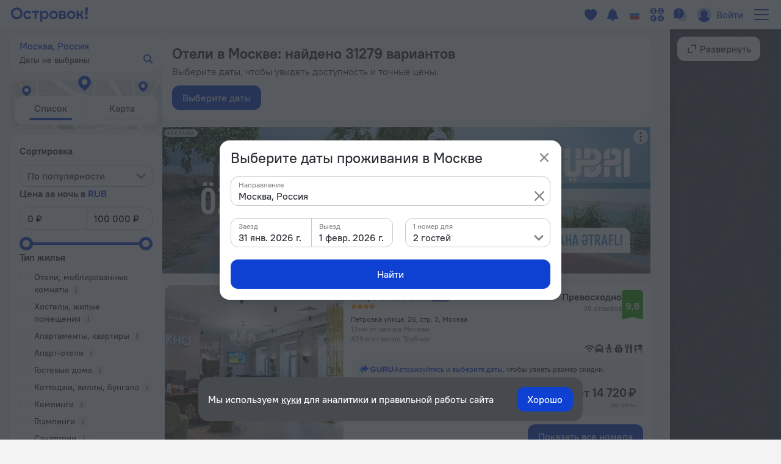

--- FILE ---
content_type: text/html; charset=utf-8
request_url: https://ostrovok.ru/hotel/russia/moscow/?street=ulitsa-Balchug
body_size: 87346
content:
<!DOCTYPE html><html lang="ru" dir="ltr"><head><meta charSet="utf-8"/><script>(function s(e,t){var r=window,n=r.document,a="sledota";r[a]=r[a]||{e:t,s:a+"-snippet/0.1.0",q:[],push:function(){const e={ts:Date.now(),page:{url:n.location.href,referrer:n.referrer,title:n.title},params:Array.prototype.slice.call(arguments)};this.q.push(e)}};var s={environment:t};r[a].push("init",s);var i=n.createElement("script");i.async=!0,i.src=e,n.getElementsByTagName("head")[0].appendChild(i)})("//f.worldota.net/sledota/b2c.js", "production")</script><meta name="viewport" content="width=device-width, initial-scale=1"/><link rel="canonical" href="https://ostrovok.ru/hotel/russia/moscow/"/><meta property="og:site_name" content="Ostrovok.ru"/><meta property="og:type" content="website"/><meta property="og:url" content="https://ostrovok.ru/hotel/russia/moscow/"/><meta property="og:locale" content="ru_RU"/><meta property="og:title" content="Отели в Москве — забронировать гостиницу в Москве от 2 967 ₽, цены 2026 на бронирование отелей в Москве"/><meta property="og:description" content="Бронируйте отели в Москве онлайн по самым выгодным ценам на 2026 год. Выбирайте из 31279 объектов с реальными фото и отзывами."/><meta property="og:email" content="hi@ostrovok.ru"/><meta property="og:phone_number" content="+7 499 215-65-25"/><meta property="fb:admins" content="timfourseven"/><title>Отели в Москве — забронировать гостиницу в Москве от 2 967 ₽, цены 2026 на бронирование отелей в Москве</title><meta name="description" content="Бронируйте отели в Москве онлайн по самым выгодным ценам на 2026 год. Выбирайте из 31279 объектов с реальными фото и отзывами."/><script type="application/ld+json">
{
  "@context": "http://schema.org",
  "@type": "BreadcrumbList",
  "itemListElement": [
    {
      "@type": "ListItem",
      "position": 0,
      "item": {
        "@id": "https://ostrovok.ru/",
        "name": "Главная"
      }
    },{
      "@type": "ListItem",
      "position": 1,
      "item": {
        "@id": "https://ostrovok.ru/hotel/russia/",
        "name": "Россия"
      }
    },{
      "@type": "ListItem",
      "position": 2,
      "item": {
        "@id": "https://ostrovok.ru/hotel/russia/moscow/?street=ulitsa-Balchug",
        "name": "Москва"
      }
    }
  ]
}
</script><script type="application/ld+json">{
  "@context": "http://schema.org",
  "@type": "ItemList",
  "itemListElement": [
    {
      "@type": "ListItem",
      "position": 1,
      "item": {
        "@type": "Apart_hotel",
        "name": "Апарт-отель Окно",
        "image": [
          "https://cdn.worldota.net/t/640x400/extranet/c8/5b/c85b45a9714a6ab6c8a41b744a6fcff53e2414bc.JPEG",
          "https://cdn.worldota.net/t/640x400/extranet/88/36/8836af33a7dee71e4685a4a0da0d5e10b8067c73.JPEG",
          "https://cdn.worldota.net/t/640x400/extranet/ba/b1/bab1c7fd0854ca136383f6fcadc678836ce7e6a8.JPEG",
          "https://cdn.worldota.net/t/640x400/extranet/de/a9/dea95701f30c377ba2eefbe4eb8d1d2280f0b943.JPEG",
          "https://cdn.worldota.net/t/640x400/extranet/cf/0d/cf0db911f7c8114dfc1fe2da416b8c5a936bf84f.JPEG",
          "https://cdn.worldota.net/t/640x400/extranet/c6/17/c617f6c65ac21a7f10fa7c0e7099f59a59f20df6.JPEG",
          "https://cdn.worldota.net/t/640x400/extranet/33/84/3384d75da3068b5ca048e2246df97ff7d3bebffa.JPEG",
          "https://cdn.worldota.net/t/640x400/extranet/a4/a1/a4a1d9192786ab5bd4cafd7f5afcfe2af67705fb.JPEG",
          "https://cdn.worldota.net/t/640x400/extranet/d8/17/d81785aa4804dade187b49f98e0e0aa0569adc8b.JPEG",
          "https://cdn.worldota.net/t/640x400/extranet/c9/ab/c9ab3a3e9f3b1d218a20c28d8177f8e514ee2a69.JPEG"
        ],
        "priceRange": "от 14 720 ₽",
        "amenityFeature": {
          "@type": "LocationFeatureSpecification",
          "name": "has_internet",
          "value": "true"
        },
        "aggregateRating": {
          "@type": "AggregateRating",
          "ratingValue": "9.8"
        },
        "url": "https://ostrovok.ru/hotel/russia/moscow/mid13285109/apartment_hotel_okno_butik_aparthotel/"
      }
    },
    {
      "@type": "ListItem",
      "position": 2,
      "item": {
        "@type": "Hotel",
        "name": "Отель Измайлово Бета",
        "image": [
          "https://cdn.worldota.net/t/640x400/extranet/42/d3/42d3fcdf0137395316e39cdc2a9df36fb7666db5.JPEG",
          "https://cdn.worldota.net/t/640x400/extranet/ac/f4/acf4a14a74dc8011bdaada13f4b4a17a044aa092.JPEG",
          "https://cdn.worldota.net/t/640x400/extranet/dd/8d/dd8da5a6f6245fa07e4f6d66a5b30abd691b8f20.JPEG",
          "https://cdn.worldota.net/t/640x400/extranet/cc/16/cc16e1308aad9ad163ccc24d8ba330a8d15de2d8.JPEG",
          "https://cdn.worldota.net/t/640x400/extranet/47/8f/478f34aa8beecdd004a93eadc0ca89c71ba3ec5b.JPEG",
          "https://cdn.worldota.net/t/640x400/extranet/c4/b7/c4b7114b3e7b9d4f7d4b77b936379ceda2ceb058.JPEG",
          "https://cdn.worldota.net/t/640x400/extranet/d0/0d/d00d2b27a0f8530803487f81c8792bfc2a251644.JPEG",
          "https://cdn.worldota.net/t/640x400/extranet/3e/68/3e684817fa3c15ebd5488920123bcc10cb029fb6.JPEG",
          "https://cdn.worldota.net/t/640x400/extranet/9c/37/9c37de92c6548f8fb33f1abc95682a37bf67a518.JPEG",
          "https://cdn.worldota.net/t/640x400/extranet/14/c0/14c07e3756d0a35adf618fea9bbe46ff65572926.JPEG"
        ],
        "priceRange": "от 3 929 ₽",
        "amenityFeature": {
          "@type": "LocationFeatureSpecification",
          "name": "has_internet",
          "value": "true"
        },
        "aggregateRating": {
          "@type": "AggregateRating",
          "ratingValue": "8.4"
        },
        "url": "https://ostrovok.ru/hotel/russia/moscow/mid7819740/otel_izmailovo_beta/"
      }
    },
    {
      "@type": "ListItem",
      "position": 3,
      "item": {
        "@type": "Hotel",
        "name": "Отель Radisson Blu Olympiyskiy Hotel, Moscow",
        "image": [
          "https://cdn.worldota.net/t/640x400/extranet/f4/46/f44692fdff6aa28b032bac9afd2b74f151ff57fc.JPEG",
          "https://cdn.worldota.net/t/640x400/extranet/cf/3f/cf3fd5a7d04ff4c084e26b9ea5518f0ca39e5a82.jpeg",
          "https://cdn.worldota.net/t/640x400/extranet/6e/dd/6edd866b258610470949c643692fa6af7aa21461.JPEG",
          "https://cdn.worldota.net/t/640x400/extranet/f2/5e/f25e67ae250d4e83b5325a985d6e860ae99f86e3.JPEG",
          "https://cdn.worldota.net/t/640x400/extranet/34/bb/34bbdb3fb8a8806e45a506b1757c0d7841814507.jpeg",
          "https://cdn.worldota.net/t/640x400/extranet/74/ee/74ee2d7e74d0be04667498f44633f0aa86bfd556.jpeg",
          "https://cdn.worldota.net/t/640x400/extranet/1b/78/1b78feb8807fe93eea167fd35f0108192ebedcf9.jpeg",
          "https://cdn.worldota.net/t/640x400/extranet/f8/0f/f80f67f764356a2f43bda2a0ccc6d93869555fa2.jpeg",
          "https://cdn.worldota.net/t/640x400/extranet/d7/eb/d7eb16b7a07a3341bad600964bd2162267509ee1.jpeg",
          "https://cdn.worldota.net/t/640x400/extranet/ba/04/ba046569ad77506ffe8d85fcb16a3822808d2813.jpeg"
        ],
        "priceRange": "от 11 689 ₽",
        "amenityFeature": {
          "@type": "LocationFeatureSpecification",
          "name": "has_internet",
          "value": "true"
        },
        "aggregateRating": {
          "@type": "AggregateRating",
          "ratingValue": "9"
        },
        "url": "https://ostrovok.ru/hotel/russia/moscow/mid8869780/radisson_blu_olympiyskiy_hotel/"
      }
    },
    {
      "@type": "ListItem",
      "position": 4,
      "item": {
        "@type": "Hotel",
        "name": "Отель Измайлово Гамма",
        "image": [
          "https://cdn.worldota.net/t/640x400/extranet/6b/31/6b315192aec0f07e7e3a9b9150dda9df2e27a883.JPEG",
          "https://cdn.worldota.net/t/640x400/extranet/5a/1e/5a1e6b242cb4b2300340d84ebe04c5744871c0d9.JPEG",
          "https://cdn.worldota.net/t/640x400/extranet/b5/6b/b56bdb43dcc161fcec4e606aad23284618557d70.jpeg",
          "https://cdn.worldota.net/t/640x400/extranet/d8/0c/d80c1897e49f04c6413437339b0cba7373317189.JPEG",
          "https://cdn.worldota.net/t/640x400/extranet/9e/5f/9e5f54f5d2720e010dcd187bbc84383b4fcac23b.jpeg",
          "https://cdn.worldota.net/t/640x400/extranet/4c/76/4c76d14af58aa8c61ff0950c48992fd40bd0e6b8.JPEG",
          "https://cdn.worldota.net/t/640x400/extranet/67/6d/676da99bea5343dd0a16c4b6c6bc88f7d6189d0c.JPEG",
          "https://cdn.worldota.net/t/640x400/extranet/64/2d/642d388d1c117daf5e536c3d58c0a9a66556e335.JPEG",
          "https://cdn.worldota.net/t/640x400/extranet/fb/51/fb51fc6cef35d11628ceffcd973cd1cfa6d9f158.JPEG",
          "https://cdn.worldota.net/t/640x400/extranet/e0/74/e07411a3213d795925dc690c5a3c8870267fbf10.JPEG"
        ],
        "priceRange": "от 3 591 ₽",
        "amenityFeature": {
          "@type": "LocationFeatureSpecification",
          "name": "has_internet",
          "value": "true"
        },
        "aggregateRating": {
          "@type": "AggregateRating",
          "ratingValue": "8.3"
        },
        "url": "https://ostrovok.ru/hotel/russia/moscow/mid7402135/otel_izmailovo_gamma/"
      }
    },
    {
      "@type": "ListItem",
      "position": 5,
      "item": {
        "@type": "Hotel",
        "name": "Отель Cosmos Smart Moscow Semenovskaya Hotel",
        "image": [
          "https://cdn.worldota.net/t/640x400/extranet/11/74/117436f8d307160b574b227138dcc7a6bf7c695a.JPEG",
          "https://cdn.worldota.net/t/640x400/extranet/4f/1f/4f1f9f63c15aa764c4b5b1db0dea0eb94a284f35.JPEG",
          "https://cdn.worldota.net/t/640x400/extranet/0c/0f/0c0f2c07b1b555b7c9032a331218197b974c470b.JPEG",
          "https://cdn.worldota.net/t/640x400/extranet/29/0b/290be0af46fd7e3ab5e83a74d0109213373a8489.JPEG",
          "https://cdn.worldota.net/t/640x400/extranet/1c/0e/1c0eef9b0b7f2ecda11b190b819c14c4d50ab98a.JPEG",
          "https://cdn.worldota.net/t/640x400/extranet/09/eb/09ebd6ca17fec6adbcd48787eacb1f9c2cff5d51.JPEG",
          "https://cdn.worldota.net/t/640x400/extranet/eb/1f/eb1fe33e207442f06bbebadbe628cd3d8a1ef5ca.JPEG",
          "https://cdn.worldota.net/t/640x400/extranet/8f/31/8f315df9098c9873e83f3561a2480a3cbe06d836.JPEG",
          "https://cdn.worldota.net/t/640x400/extranet/87/df/87dfa6b33d01e0204b7986cfc79712327a811405.JPEG",
          "https://cdn.worldota.net/t/640x400/extranet/3d/ff/3dff8e50f377fabb102c91fa6370f5dfbb346723.JPEG"
        ],
        "priceRange": "от 5 377 ₽",
        "amenityFeature": {
          "@type": "LocationFeatureSpecification",
          "name": "has_internet",
          "value": "true"
        },
        "aggregateRating": {
          "@type": "AggregateRating",
          "ratingValue": "9.3"
        },
        "url": "https://ostrovok.ru/hotel/russia/moscow/mid11237350/hotel_cosmos_smart_semenovskaya/"
      }
    },
    {
      "@type": "ListItem",
      "position": 6,
      "item": {
        "@type": "Hotel",
        "name": "Отель Вега Измайлово",
        "image": [
          "https://cdn.worldota.net/t/640x400/extranet/59/ea/59ea9e463b35fad0ee73fe29b1fda16ce8814aac.JPEG",
          "https://cdn.worldota.net/t/640x400/extranet/5b/7b/5b7b36e55fbcd1f8cbff752c9734ce1c9d4a9f5b.JPEG",
          "https://cdn.worldota.net/t/640x400/extranet/d7/62/d76223ca9423413f13570a6c1e27d4bea4c8a2f4.JPEG",
          "https://cdn.worldota.net/t/640x400/extranet/6a/8b/6a8b28ab96390729d293c5553005a7f69039487b.JPEG",
          "https://cdn.worldota.net/t/640x400/extranet/f3/e4/f3e4803ef6f61b164362a67726bf7073acedca0d.JPEG",
          "https://cdn.worldota.net/t/640x400/extranet/85/d6/85d6c524fdde3582af3f0fcdcebc0e80e71efef7.jpeg",
          "https://cdn.worldota.net/t/640x400/extranet/ea/38/ea38e1b0ab3e5f37bcdc5b6c1bfe7004fbbdb0d2.jpeg",
          "https://cdn.worldota.net/t/640x400/extranet/e9/aa/e9aacfadded928e3ec5ddfe841d0b2938e20f189.JPEG",
          "https://cdn.worldota.net/t/640x400/extranet/f1/76/f176a74562c5c33f311a50fccd6605f3154bd811.JPEG",
          "https://cdn.worldota.net/t/640x400/extranet/5f/0f/5f0f63bf398d3da8f86c2375618c5838c8930884.JPEG"
        ],
        "priceRange": "от 4 660 ₽",
        "amenityFeature": {
          "@type": "LocationFeatureSpecification",
          "name": "has_internet",
          "value": "true"
        },
        "aggregateRating": {
          "@type": "AggregateRating",
          "ratingValue": "9"
        },
        "url": "https://ostrovok.ru/hotel/russia/moscow/mid7467768/best_western_vega_hotel/"
      }
    },
    {
      "@type": "ListItem",
      "position": 7,
      "item": {
        "@type": "Hotel",
        "name": "Отель Ботаник Life",
        "image": [
          "https://cdn.worldota.net/t/640x400/extranet/e8/63/e863289e3a7c92b9082f652074eb1f4595aff976.WEBP",
          "https://cdn.worldota.net/t/640x400/extranet/7f/18/7f18c8f91eebf0bfde4fd74d8c15b75f373c053d.WEBP",
          "https://cdn.worldota.net/t/640x400/extranet/27/bc/27bc902d2433c06334884e9f66fa005dd38c0594.WEBP",
          "https://cdn.worldota.net/t/640x400/extranet/a8/zz/a8adae66bd5747f426fea80d53b24acd12231e89.WEBP",
          "https://cdn.worldota.net/t/640x400/extranet/33/51/33514e8f82cee11b8b647d9e1331243dd4326026.WEBP",
          "https://cdn.worldota.net/t/640x400/extranet/b3/ca/b3cac0b9a49f69b912e1967b982da876b0ad8c87.WEBP",
          "https://cdn.worldota.net/t/640x400/extranet/zz/c0/adc06ca59c77425805ab71de44d79419578cc27a.WEBP"
        ],
        "priceRange": "от 3 574 ₽",
        "amenityFeature": {
          "@type": "LocationFeatureSpecification",
          "name": "has_internet",
          "value": "true"
        },
        "aggregateRating": {
          "@type": "AggregateRating",
          "ratingValue": "8.7"
        },
        "url": "https://ostrovok.ru/hotel/russia/moscow/mid13463175/botanik_life_hotel/"
      }
    },
    {
      "@type": "ListItem",
      "position": 8,
      "item": {
        "@type": "Hotel",
        "name": "Отель Дельта Измайлово",
        "image": [
          "https://cdn.worldota.net/t/640x400/extranet/16/a7/16a7fd23275031adf0d9f78e43ea0fd39efdc429.JPEG",
          "https://cdn.worldota.net/t/640x400/extranet/ce/41/ce41b03e00f6de673644bb2dba47d5e09f25bec0.jpeg",
          "https://cdn.worldota.net/t/640x400/extranet/9c/b8/9cb8da373b20c71645e7762e0a8c1afba5a83c18.JPEG",
          "https://cdn.worldota.net/t/640x400/extranet/53/96/5396176062324a3ae3ea9ab0aee21c7df7aea5aa.jpeg",
          "https://cdn.worldota.net/t/640x400/extranet/18/5f/185f0c15d9457634ed16510b4da41df9f3398037.jpeg",
          "https://cdn.worldota.net/t/640x400/extranet/cf/0e/cf0ed4c309a981a1db4ee75228c30063f0f5bd53.JPEG",
          "https://cdn.worldota.net/t/640x400/extranet/fb/51/fb51fc6cef35d11628ceffcd973cd1cfa6d9f158.JPEG",
          "https://cdn.worldota.net/t/640x400/extranet/4e/28/4e28d3b71b130f21b8e17bd376ad4160c5d4717b.JPEG",
          "https://cdn.worldota.net/t/640x400/extranet/64/2d/642d388d1c117daf5e536c3d58c0a9a66556e335.JPEG",
          "https://cdn.worldota.net/t/640x400/extranet/49/d5/49d5bc4c579003e76257bc2f839c95138c204b40.jpeg"
        ],
        "priceRange": "от 4 371 ₽",
        "amenityFeature": {
          "@type": "LocationFeatureSpecification",
          "name": "has_internet",
          "value": "true"
        },
        "aggregateRating": {
          "@type": "AggregateRating",
          "ratingValue": "8.2",
          "reviewCount": "7"
        },
        "url": "https://ostrovok.ru/hotel/russia/moscow/mid7402133/otel_izmailovo_delta/"
      }
    },
    {
      "@type": "ListItem",
      "position": 9,
      "item": {
        "@type": "Hotel",
        "name": "Отель Москва Красносельская (ex. Hilton Garden Inn Красносельская)",
        "image": [
          "https://cdn.worldota.net/t/640x400/extranet/e9/2c/e92cb65702c16b8dd7b0e94339dc708abd552862.JPEG",
          "https://cdn.worldota.net/t/640x400/extranet/77/c7/77c7d7db44d0e54705853b32a40ae31f46571b55.JPEG",
          "https://cdn.worldota.net/t/640x400/extranet/1e/e2/1ee281d547eda178b0ab8e9344d4158538a00c99.JPEG",
          "https://cdn.worldota.net/t/640x400/extranet/a7/bb/a7bbb0f604b53c571a60b9a53118b1a3dcced9e9.jpeg",
          "https://cdn.worldota.net/t/640x400/extranet/a6/26/a62624a2516a3bd4df085e218db75c6b125804f6.jpeg",
          "https://cdn.worldota.net/t/640x400/extranet/aa/11/aa110d07ae9c5a09b0a0a9ddebee9fb13e832e64.jpeg",
          "https://cdn.worldota.net/t/640x400/extranet/44/b8/44b8ed39591ddc14736f4ddeec1c94ad9e1f6c8e.jpeg",
          "https://cdn.worldota.net/t/640x400/extranet/a1/6f/a16fd884e5b8a163dffb9f26c4399100c0708e6a.jpeg",
          "https://cdn.worldota.net/t/640x400/extranet/4b/e9/4be9e7f022fbc1644c71def83167b5849a2e0a9d.JPEG",
          "https://cdn.worldota.net/t/640x400/extranet/43/99/4399710593c64a944e0901ebd883b3f3e43039a2.JPEG"
        ],
        "priceRange": "от 5 195 ₽",
        "amenityFeature": {
          "@type": "LocationFeatureSpecification",
          "name": "has_internet",
          "value": "true"
        },
        "aggregateRating": {
          "@type": "AggregateRating",
          "ratingValue": "8.9",
          "reviewCount": "528"
        },
        "url": "https://ostrovok.ru/hotel/russia/moscow/mid9751449/hilton_garden_inn_moscow_krasnoselskaya_hotel/"
      }
    },
    {
      "@type": "ListItem",
      "position": 10,
      "item": {
        "@type": "Hotel",
        "name": "Отель Sunflower Авеню Москва ZONT Hotel Group",
        "image": [
          "https://cdn.worldota.net/t/640x400/extranet/e7/69/e769a57120f44360c8675984fe518658e30dbf8e.jpeg",
          "https://cdn.worldota.net/t/640x400/extranet/7f/1a/7f1a828434481420aab14229c09bfaf95313d2ff.jpeg",
          "https://cdn.worldota.net/t/640x400/extranet/7f/45/7f4519b0776d7916b0dce4206b62305ba27b4f98.jpeg",
          "https://cdn.worldota.net/t/640x400/extranet/57/da/57da4e2c0872d6b5f3725534ebccdc9cf28d6b6a.jpeg",
          "https://cdn.worldota.net/t/640x400/extranet/fc/78/fc78c6356202c40b6f8dca47e546115f679e0f39.jpeg",
          "https://cdn.worldota.net/t/640x400/extranet/df/b5/dfb50405f900365efdc44bff5be8c2e63d0d0cc4.jpeg",
          "https://cdn.worldota.net/t/640x400/extranet/6b/46/6b46dca7400a785b7de75ec292de7f44891a3b08.jpeg",
          "https://cdn.worldota.net/t/640x400/extranet/9f/a2/9fa2dc3429de06aa6087141b3a6475f32f242880.jpeg",
          "https://cdn.worldota.net/t/640x400/extranet/4d/d4/4dd4cc0f75434b9389cfdeffc0f9e1495978dbfd.jpeg",
          "https://cdn.worldota.net/t/640x400/extranet/61/fb/61fba2c502fa2e8eac504f7b3e7216e110a7e452.jpeg"
        ],
        "priceRange": "от 5 063 ₽",
        "amenityFeature": {
          "@type": "LocationFeatureSpecification",
          "name": "has_internet",
          "value": "true"
        },
        "aggregateRating": {
          "@type": "AggregateRating",
          "ratingValue": "9.3"
        },
        "url": "https://ostrovok.ru/hotel/russia/moscow/mid8873685/sunflower_avenue_hotel/"
      }
    }
  ]
}</script><meta name="next-head-count" content="17"/><meta name="google-site-verification" content="_vSBLlSib4KLU40kq9MdsOi_XbzsoBVKl26-_9d_w5s"/><link rel="icon" href="https://f.worldota.net/ostrota/theme/ostrovok_v2/favicon-20240322165030.png" type="image/x-icon"/><link data-next-font="" rel="preconnect" href="/" crossorigin="anonymous"/><link rel="preload" href="https://f.fastrovok.net/hotel-frontend/branch/b995444-ru/_next/static/css/7e6a111216d7053c.css" as="style"/><link rel="stylesheet" href="https://f.fastrovok.net/hotel-frontend/branch/b995444-ru/_next/static/css/7e6a111216d7053c.css" data-n-g=""/><link rel="preload" href="https://f.fastrovok.net/hotel-frontend/branch/b995444-ru/_next/static/css/d949b0f6c29b96d9.css" as="style"/><link rel="stylesheet" href="https://f.fastrovok.net/hotel-frontend/branch/b995444-ru/_next/static/css/d949b0f6c29b96d9.css" data-n-p=""/><link rel="preload" href="https://f.fastrovok.net/hotel-frontend/branch/b995444-ru/_next/static/css/e9d65548899297cb.css" as="style"/><link rel="stylesheet" href="https://f.fastrovok.net/hotel-frontend/branch/b995444-ru/_next/static/css/e9d65548899297cb.css" data-n-p=""/><link rel="preload" href="https://f.fastrovok.net/hotel-frontend/branch/b995444-ru/_next/static/css/eae5627c58a3ba2d.css" as="style"/><link rel="stylesheet" href="https://f.fastrovok.net/hotel-frontend/branch/b995444-ru/_next/static/css/eae5627c58a3ba2d.css" data-n-p=""/><noscript data-n-css=""></noscript><script defer="" nomodule="" src="https://f.fastrovok.net/hotel-frontend/branch/b995444-ru/_next/static/chunks/polyfills-78c92fac7aa8fdd8.js"></script><script src="https://f.fastrovok.net/hotel-frontend/branch/b995444-ru/_next/static/chunks/webpack-21d5180edc27c055.js" defer=""></script><script src="https://f.fastrovok.net/hotel-frontend/branch/b995444-ru/_next/static/chunks/framework-bff6880dfff4518d.js" defer=""></script><script src="https://f.fastrovok.net/hotel-frontend/branch/b995444-ru/_next/static/chunks/main-a28224a9addb9ddd.js" defer=""></script><script src="https://f.fastrovok.net/hotel-frontend/branch/b995444-ru/_next/static/chunks/pages/_app-5e5984c5eae7d6ad.js" defer=""></script><script src="https://f.fastrovok.net/hotel-frontend/branch/b995444-ru/_next/static/chunks/1664-235ba81ec6c2c7d0.js" defer=""></script><script src="https://f.fastrovok.net/hotel-frontend/branch/b995444-ru/_next/static/chunks/8430-e1ce3d105fa6f82b.js" defer=""></script><script src="https://f.fastrovok.net/hotel-frontend/branch/b995444-ru/_next/static/chunks/7092-4c920dd62a1daf94.js" defer=""></script><script src="https://f.fastrovok.net/hotel-frontend/branch/b995444-ru/_next/static/chunks/6855-a81cf4f2f4b7b4ff.js" defer=""></script><script src="https://f.fastrovok.net/hotel-frontend/branch/b995444-ru/_next/static/chunks/8290-f3d4264ccfc45b4e.js" defer=""></script><script src="https://f.fastrovok.net/hotel-frontend/branch/b995444-ru/_next/static/chunks/6284-cc54844f57dfa919.js" defer=""></script><script src="https://f.fastrovok.net/hotel-frontend/branch/b995444-ru/_next/static/chunks/7365-88334882e8e7c844.js" defer=""></script><script src="https://f.fastrovok.net/hotel-frontend/branch/b995444-ru/_next/static/chunks/9256-e4b03a7dcfebb56f.js" defer=""></script><script src="https://f.fastrovok.net/hotel-frontend/branch/b995444-ru/_next/static/chunks/70-afb8c931e320de7a.js" defer=""></script><script src="https://f.fastrovok.net/hotel-frontend/branch/b995444-ru/_next/static/chunks/pages/%5Bcountry%5D/%5Bregion%5D-9fb6948dad73fa4f.js" defer=""></script><script src="https://f.fastrovok.net/hotel-frontend/branch/b995444-ru/_next/static/MZKeB8tY4sp0RkhKwQ0Ss/_buildManifest.js" defer=""></script><script src="https://f.fastrovok.net/hotel-frontend/branch/b995444-ru/_next/static/MZKeB8tY4sp0RkhKwQ0Ss/_ssgManifest.js" defer=""></script><style id="__jsx-1909694595">body{  --palette-black: #2d3137;
  --palette-dark: #868686;
  --palette-gray: #c8c8c8;
  --palette-light: #e5e5e5;
  --palette-ulight: #f4f4f4;
  --palette-white: #ffffff;
  --palette-disabled: #afafaf;
  --palette-main: #0E41D2;
  --palette-sec: #E3EBFD;
  --border: #e5e5e5;
  --disabled-overlay: rgba(246, 246, 246, 0.8);
  --disabled-filter: grayscale(0.5) opacity(0.4);
  --header-bg: #ffffff;
  --header-bg-secondary: #f4f4f4;
  --header-logo-main-max-height: 40px;
  --header-logo-partner-max-height: 40px;
  --header-main: #0E41D2;
  --header-secondary: rgb(180, 203, 249);
  --header-typo: rgb(25, 72, 196);
  --header-menu-typo: #868686;
  --header-menu-typo-secondary: #868686;
  --header-active: #2d3137;
  --header-height: 48px;
  --header-height-secondary: 48px;
  --colored-primary-bg: #0E41D2;
  --colored-primary-typo: #ffffff;
  --colored-primary-hover-bg: rgb(6, 54, 200);
  --colored-primary-active-bg: rgb(0, 23, 176);
  --colored-secondary-bg: #E3EBFD;
  --colored-secondary-typo: rgb(14, 65, 210);
  --colored-secondary-hover-bg: rgb(224, 232, 250);
  --colored-secondary-active-bg: rgb(220, 228, 246);
  --button-primary-bg: #0E41D2;
  --button-primary-typo: #ffffff;
  --button-primary-hover-bg: rgb(6, 54, 200);
  --button-primary-active-bg: rgb(0, 23, 176);
  --button-secondary-bg: #E3EBFD;
  --button-secondary-typo: rgb(14, 65, 210);
  --button-secondary-hover-bg: rgb(224, 232, 250);
  --button-secondary-active-bg: rgb(220, 228, 246);
  --button-danger-bg: rgb(206, 33, 33);
  --button-danger-typo: #ffffff;
  --button-danger-hover-bg: rgb(189, 53, 44);
  --button-danger-active-bg: rgb(165, 32, 24);
  --button-outline-border: #0E41D2;
  --button-outline-typo: #0E41D2;
  --button-outline-hover-border: rgb(6, 54, 200);
  --button-outline-active-border: rgb(0, 23, 176);
  --multibutton-border: #e5e5e5;
  --multibutton-on-bg: #ffffff;
  --multibutton-on-typo: #0E41D2;
  --multibutton-off-bg: #f4f4f4;
  --multibutton-off-typo: #868686;
  --field-bg: #ffffff;
  --field-typo: #2d3137;
  --field-placeholder: #afafaf;
  --field-label: #2d3137;
  --field-border: #e5e5e5;
  --field-hover-border: rgb(6, 54, 200);
  --field-active-border: rgb(0, 23, 176);
  --dropdown-selected-bg: rgba(14, 65, 210, 0.09999999999999998);
  --selected-bg: rgba(14, 65, 210, 0.09999999999999998);
  --box-border: #e5e5e5;
  --box-bg: #ffffff;
  --box-hover-border: rgb(6, 54, 200);
  --box-active-bg: rgba(14, 65, 210, 0.4);
  --box-on-bg: #0E41D2;
  --box-on-typo: #ffffff;
  --box-on-hover-bg: rgb(6, 54, 200);
  --calendar-holiday-color-edge: #ffddbb;
  --calendar-holiday-color: #be0000;
  --link: #0E41D2;
  --link-hover: rgb(0, 23, 176);
  --link-active: rgb(0, 0, 158);
  --link-alt: rgb(146, 188, 255);
  --link-alt-hover: rgb(188, 221, 255);
  --link-alt-active: rgb(215, 237, 255);
  --text: #2d3137;
  --text-secondary: #868686;
  --text-alt: #ffffff;
  --block-bg: #ffffff;
  --block-bg-secondary: #f4f4f4;
  --block-bg-alt: #2d3137;
  --shadow: rgba(45, 49, 55, 0.3);
  --alert: #ce2121;
  --alert-bg: rgb(252, 234, 234);
  --alert-alt: rgb(234, 165, 165);
  --alert-outline: rgba(206, 33, 33, 0.4);
  --success: #53af24;
  --success-bg: rgb(220, 239, 211);
  --success-alt: rgb(186, 223, 168);
  --warning: #e77c00;
  --warning-bg: rgb(246, 228, 206);
  --warning-alt: rgb(255, 173, 78);
  --highlight-bg: #fff8e6;
  --focus-outline: rgba(14, 65, 210, 0.4);
  --logo-bg: transparent;
  --brand-typo-like: #0E41D2;
  --fidelity-dreams: #ff6464;
  --fidelity-guru-points-main: #fb3e7f;
  --fidelity-guru-points-secondary: #ff872c;
  --fidelity-guru-points-bg: #fff5f9;
  --fidelity-ratehawk-points: #4086e4;
  --fidelity-roundtrip-points: #cf11ff;
  --fidelity-segment-black: rgb(70,74,80);
  --fidelity-segment-gold: rgb(255,201,55);
  --fidelity-segment-platinum: rgb(214,205,192);
  --fidelity-segment-silver: rgb(179,198,216);
  --fidelity-zen-points: #5c77cc;
  --social-facebook-color: #1382ff;
  --social-telegram-color: #23a2e3;
  --social-viber-color: #675bac;
  --social-apple-color: #2d3137;
  --z-index-start: 1;
  --z-index-tip: 2;
  --z-index-popup: 12;
  --z-index-popup-important: 22;
  --z-index-cookie-banner: 32;
  --p-primary: #0E41D2;
  --p-primary-hover: rgb(6, 54, 200);
  --p-primary-active: rgb(0, 23, 176);
  --p-brand: #0E41D2;
  --p-brand-hover: rgb(6, 54, 200);
  --p-brand-active: rgb(0, 23, 176);
  --p-secondary: rgb(237, 242, 252);
  --p-secondary-hover: rgb(234, 239, 249);
  --p-secondary-active: rgb(230, 235, 245);
  --p-focus: rgba(14, 65, 210, 0.4);
  --p-highlight: rgba(14, 65, 210, 0.19999999999999996);
  --p-disabled-cover: rgba(246, 246, 246, 0.8);
  --p-disabled-inv-cover: rgba(0, 0, 0, 0.6);
  --p-link: #0E41D2;
  --p-link-hover: rgb(42, 99, 245);
  --p-link-inv: rgb(146, 188, 255);
  --p-link-inv-hover: rgb(188, 221, 255);
  --p-neutral-100-04: rgba(0,0,0,0.04);
  --p-neutral-100-46: rgba(0,0,0,0.46);
  --p-neutral-100-90: rgba(0,0,0,0.90);
  --p-neutral-80: #2D3137;
  --p-neutral-50: #868686;
  --p-neutral-20: #C8C8C8;
  --p-neutral-10: #E5E5E5;
  --p-neutral-05: #F4F4F4;
  --p-neutral-03: #F8F8F8;
  --p-neutral-0: #FFFFFF;
  --p-neutral-0-12: rgba(0,0,0,0.12);
  --p-neutral-0-90: rgba(0,0,0,0.90);
  --p-alert: #CE2121;
  --p-alert-hover: #BA0505;
  --p-alert-bg: #FAE9E9;
  --p-warning: #E77D00;
  --p-warning-bg: #FAE5CC;
  --p-success: #53AF24;
  --p-success-bg: #DDEFD3;
  --t-radius-2xs: 4px;
  --t-radius-xs: 6px;
  --t-radius-sm: 8px;
  --t-radius-md: 12px;
  --t-radius-lg: 20px;
  --t-compsize-2xs: 32px;
  --t-compsize-xs: 36px;
  --t-compsize-sm: 40px;
  --t-compsize-md: 48px;
  --t-compsize-lg: 56px;
  --t-compsize-xl: 60px;
  --t-spacing-2xs: 2px;
  --t-spacing-xs: 4px;
  --t-spacing-sm: 8px;
  --t-spacing-md: 12px;
  --t-spacing-lg: 16px;
  --t-spacing-xl: 20px;
  --t-spacing-2xl: 24px;
  --t-fontsize-xs: 12px;
  --t-fontsize-sm: 14px;
  --t-fontsize-md: 16px;
  --t-fontsize-lg: 20px;
  --t-iconsize-xs: 14px;
  --t-iconsize-sm: 14px;
  --t-iconsize-md: 16px;
  --t-iconsize-lg: 20px;
  --t-button-primary-bg: #0E41D2;
  --t-button-primary-hover-bg: rgb(6, 54, 200);
  --t-button-primary-active-bg: rgb(0, 23, 176);
  --t-button-primary-label: #FFFFFF;
  --t-button-secondary-bg: rgb(237, 242, 252);
  --t-button-secondary-hover-bg: rgb(234, 239, 249);
  --t-button-secondary-active-bg: rgb(230, 235, 245);
  --t-button-secondary-label: #0E41D2;
  --t-button-ghost-label: #0E41D2;
  --t-button-ghost-label-hover: rgb(42, 99, 245);
  --t-button-alert-bg: #CE2121;
  --t-button-alert-hover-bg: #BA0505;
  --t-button-alert-active-bg: #CE2121;
  --t-button-alert-label: #FFFFFF;
  --t-button-disabled-cover: rgba(246, 246, 246, 0.8);
  --t-button-focus: rgba(14, 65, 210, 0.4);
  --t-button-radius: 12px;
  --t-button-inv-primary-bg: #FFFFFF;
  --t-button-inv-primary-hover-bg: rgb(237, 242, 252);
  --t-button-inv-primary-active-bg: rgb(237, 242, 252);
  --t-button-inv-primary-label: #0E41D2;
  --t-button-inv-secondary-bg: rgb(237, 242, 252);
  --t-button-inv-secondary-hover-bg: rgb(234, 239, 249);
  --t-button-inv-secondary-active-bg: rgb(230, 235, 245);
  --t-button-inv-secondary-label: #0E41D2;
  --t-button-inv-ghost-label: rgb(146, 188, 255);
  --t-button-inv-ghost-label-hover: rgb(188, 221, 255);
  --t-textinput-filled-bg: #F4F4F4;
  --t-textinput-filled-bg-hover: #F8F8F8;
  --t-textinput-filled-stroke: #F4F4F4;
  --t-textinput-filled-stroke-hover: #E5E5E5;
  --t-textinput-outline-bg: #FFFFFF;
  --t-textinput-outline-stroke: #C8C8C8;
  --t-textinput-outline-stroke-hover: #868686;
  --t-textinput-focus: rgba(14, 65, 210, 0.4);
  --t-textinput-title: #868686;
  --t-textinput-value: #2D3137;
  --t-textinput-value-placeholder: #868686;
  --t-textinput-value-autofill: #C8C8C8;
  --t-textinput-disabled-cover: rgba(246, 246, 246, 0.8);
  --t-textinput-stroke-alert: #CE2121;
  --t-textinput-toggle-typo: #2D3137;
  --t-textinput-toggle-filled-bg: #E5E5E5;
  --t-textinput-toggle-outline-bg: #E5E5E5;
  --t-textinput-toggle-thumb-bg: #FFFFFF;
  --t-textinput-filled-select-bg: #FFFFFF;
  --t-textinput-outline-select-bg: #F4F4F4;
  --t-textinput-outline-select-bg-hover: #FFFFFF;
  --t-textinput-radius: 12px;
  --t-textinput-toggle-radius: 8px;
  --t-textinput-thumb-radius: 6px;
  --t-textinput-textfield-select-radius: 8px;
  --t-textarea-filled-bg: #F4F4F4;
  --t-textarea-filled-bg-hover: #F8F8F8;
  --t-textarea-filled-stroke: #F4F4F4;
  --t-textarea-filled-stroke-hover: #E5E5E5;
  --t-textarea-outline-bg: #FFFFFF;
  --t-textarea-outline-stroke: #C8C8C8;
  --t-textarea-outline-stroke-hover: #868686;
  --t-textarea-focus: rgba(14, 65, 210, 0.4);
  --t-textarea-title: #868686;
  --t-textarea-value: #2D3137;
  --t-textarea-value-placeholder: #868686;
  --t-textarea-value-autofill: #C8C8C8;
  --t-textarea-disabled-cover: rgba(246, 246, 246, 0.8);
  --t-textarea-stroke-alert: #CE2121;
  --t-textarea-toggle-typo: #2D3137;
  --t-textarea-toggle-filled-bg: #E5E5E5;
  --t-textarea-toggle-outline-bg: #E5E5E5;
  --t-textarea-toggle-thumb-bg: #FFFFFF;
  --t-textarea-filled-select-bg: #FFFFFF;
  --t-textarea-outline-select-bg: #F4F4F4;
  --t-textarea-outline-select-bg-hover: #FFFFFF;
  --t-textarea-radius: 12px;
  --t-textarea-toggle-radius: 8px;
  --t-textarea-thumb-radius: 6px;
  --t-textarea-select-radius: 8px;
  --brand-logo: https://f.worldota.net/ostrota/theme/ostrovok_v2/logo-20240322100815.svg;
  --brand-logo-partner: ;
;}</style></head><body><div id="__next"><div class="DefaultLayout_layout__dgBJF"><div class="DefaultLayout_top__9vBSh"><div class="DefaultLayout_header__qI7jP"><div data-attr-is-logged="false" class="styles_root__apqG0" id="header-dengage-container"></div><div><div class="HeaderB2C_main__nv7JA" data-testid="header"><a class="Logo_logo__epKCW Logo_logo_position_first__QUWVr Logo_logo_type_main__Qa5zH external" href="/" data-testid="header-logo-link"><img alt="" src="https://f.worldota.net/ostrota/theme/ostrovok_v2/logo-20240322100815.svg"/></a></div><div class="HeaderB2C_extra__Tf8s_"></div></div></div></div><ul itemscope="" itemType="https://schema.org/OfferCatalog" style="display:none"><span itemProp="name">Отели в Москве</span><span itemProp="description">Бронируйте отели в Москве онлайн по самым выгодным ценам на 2026 год. Выбирайте из 31279 объектов с реальными фото и отзывами.</span><img src="https://cdn.worldota.net/t/640x400/extranet/c8/5b/c85b45a9714a6ab6c8a41b744a6fcff53e2414bc.JPEG" itemProp="image" alt="catalogImage"/><li itemProp="itemListElement" itemscope="" itemType="https://schema.org/Offer"><div><span itemProp="name">Апарт-отель Окно</span><span itemProp="description">Петровка улица, 26, стр. 3, Москва<br/>1,1 км от центра Москвы<br/>429 м от метро Трубная</span><link itemProp="url" href="https://ostrovok.ru/hotel/russia/moscow/mid13285109/apartment_hotel_okno_butik_aparthotel/"/><img src="https://cdn.worldota.net/t/640x400/extranet/c8/5b/c85b45a9714a6ab6c8a41b744a6fcff53e2414bc.JPEG" itemProp="image" alt="hotelImage"/><meta itemProp="price" content="14720"/><meta itemProp="priceCurrency" content="RUB"/><link itemProp="availability" href="http://schema.org/InStock"/></div></li><li itemProp="itemListElement" itemscope="" itemType="https://schema.org/Offer"><div><span itemProp="name">Отель Измайлово Бета</span><span itemProp="description">Измайловское шоссе, д.71, стр. 2Б, Москва<br/>8,9 км от центра Москвы<br/>165 м от метро Партизанская</span><link itemProp="url" href="https://ostrovok.ru/hotel/russia/moscow/mid7819740/otel_izmailovo_beta/"/><img src="https://cdn.worldota.net/t/640x400/extranet/42/d3/42d3fcdf0137395316e39cdc2a9df36fb7666db5.JPEG" itemProp="image" alt="hotelImage"/><meta itemProp="price" content="3928.57"/><meta itemProp="priceCurrency" content="RUB"/><link itemProp="availability" href="http://schema.org/InStock"/></div></li><li itemProp="itemListElement" itemscope="" itemType="https://schema.org/Offer"><div><span itemProp="name">Отель Radisson Blu Olympiyskiy Hotel, Moscow</span><span itemProp="description">ул. Самарская, 1, Москва<br/>3,3 км от центра Москвы<br/>548 м от метро Проспект Мира (Калужско-Рижская)</span><link itemProp="url" href="https://ostrovok.ru/hotel/russia/moscow/mid8869780/radisson_blu_olympiyskiy_hotel/"/><img src="https://cdn.worldota.net/t/640x400/extranet/f4/46/f44692fdff6aa28b032bac9afd2b74f151ff57fc.JPEG" itemProp="image" alt="hotelImage"/><meta itemProp="price" content="11688.65"/><meta itemProp="priceCurrency" content="RUB"/><link itemProp="availability" href="http://schema.org/InStock"/></div></li><li itemProp="itemListElement" itemscope="" itemType="https://schema.org/Offer"><div><span itemProp="name">Отель Измайлово Гамма</span><span itemProp="description">Измайловское шоссе 71, корпус 4 Г, Москва<br/>9,1 км от центра Москвы<br/>405 м от метро Партизанская</span><link itemProp="url" href="https://ostrovok.ru/hotel/russia/moscow/mid7402135/otel_izmailovo_gamma/"/><img src="https://cdn.worldota.net/t/640x400/extranet/6b/31/6b315192aec0f07e7e3a9b9150dda9df2e27a883.JPEG" itemProp="image" alt="hotelImage"/><meta itemProp="price" content="3590.63"/><meta itemProp="priceCurrency" content="RUB"/><link itemProp="availability" href="http://schema.org/InStock"/></div></li><li itemProp="itemListElement" itemscope="" itemType="https://schema.org/Offer"><div><span itemProp="name">Отель Cosmos Smart Moscow Semenovskaya Hotel</span><span itemProp="description">Вельяминовская улица, 34 А, Москва<br/>7,3 км от центра Москвы<br/>275 м от метро Семёновская</span><link itemProp="url" href="https://ostrovok.ru/hotel/russia/moscow/mid11237350/hotel_cosmos_smart_semenovskaya/"/><img src="https://cdn.worldota.net/t/640x400/extranet/11/74/117436f8d307160b574b227138dcc7a6bf7c695a.JPEG" itemProp="image" alt="hotelImage"/><meta itemProp="price" content="5377"/><meta itemProp="priceCurrency" content="RUB"/><link itemProp="availability" href="http://schema.org/InStock"/></div></li><li itemProp="itemListElement" itemscope="" itemType="https://schema.org/Offer"><div><span itemProp="name">Отель Вега Измайлово</span><span itemProp="description">Измайловское шоссе, д. 71, стр. 3В, Москва<br/>9 км от центра Москвы<br/>262 м от метро Партизанская</span><link itemProp="url" href="https://ostrovok.ru/hotel/russia/moscow/mid7467768/best_western_vega_hotel/"/><img src="https://cdn.worldota.net/t/640x400/extranet/59/ea/59ea9e463b35fad0ee73fe29b1fda16ce8814aac.JPEG" itemProp="image" alt="hotelImage"/><meta itemProp="price" content="4660.18"/><meta itemProp="priceCurrency" content="RUB"/><link itemProp="availability" href="http://schema.org/InStock"/></div></li><li itemProp="itemListElement" itemscope="" itemType="https://schema.org/Offer"><div><span itemProp="name">Отель Ботаник Life</span><span itemProp="description">улица Малая Ботаническая, д.10А, Москва<br/>8,8 км от центра Москвы<br/>902 м от метро Петровско-Разумовская (Люблинско-Дмитровская)</span><link itemProp="url" href="https://ostrovok.ru/hotel/russia/moscow/mid13463175/botanik_life_hotel/"/><img src="https://cdn.worldota.net/t/640x400/extranet/e8/63/e863289e3a7c92b9082f652074eb1f4595aff976.WEBP" itemProp="image" alt="hotelImage"/><meta itemProp="price" content="3574.33"/><meta itemProp="priceCurrency" content="RUB"/><link itemProp="availability" href="http://schema.org/InStock"/></div></li><li itemProp="itemListElement" itemscope="" itemType="https://schema.org/Offer"><div><span itemProp="name">Отель Дельта Измайлово</span><span itemProp="description">Измайловское шоссе, д. 71, корп. 4 Г-Д, Москва<br/>9,2 км от центра Москвы<br/>490 м от метро Партизанская</span><link itemProp="url" href="https://ostrovok.ru/hotel/russia/moscow/mid7402133/otel_izmailovo_delta/"/><img src="https://cdn.worldota.net/t/640x400/extranet/16/a7/16a7fd23275031adf0d9f78e43ea0fd39efdc429.JPEG" itemProp="image" alt="hotelImage"/><meta itemProp="price" content="4370.5"/><meta itemProp="priceCurrency" content="RUB"/><link itemProp="availability" href="http://schema.org/InStock"/></div></li><li itemProp="itemListElement" itemscope="" itemType="https://schema.org/Offer"><div><span itemProp="name">Отель Москва Красносельская (ex. Hilton Garden Inn Красносельская)</span><span itemProp="description">Верхняя Красносельская улица, д.11Ас4, Москва<br/>4,3 км от центра Москвы<br/>575 м от метро Красносельская</span><link itemProp="url" href="https://ostrovok.ru/hotel/russia/moscow/mid9751449/hilton_garden_inn_moscow_krasnoselskaya_hotel/"/><img src="https://cdn.worldota.net/t/640x400/extranet/e9/2c/e92cb65702c16b8dd7b0e94339dc708abd552862.JPEG" itemProp="image" alt="hotelImage"/><meta itemProp="price" content="5194.96"/><meta itemProp="priceCurrency" content="RUB"/><link itemProp="availability" href="http://schema.org/InStock"/></div></li><li itemProp="itemListElement" itemscope="" itemType="https://schema.org/Offer"><div><span itemProp="name">Отель Sunflower Авеню Москва ZONT Hotel Group</span><span itemProp="description">улица Щепкина, д. 32, стр. 1, Москва<br/>2,7 км от центра Москвы<br/>341 м от метро Проспект Мира (Кольцевая)</span><link itemProp="url" href="https://ostrovok.ru/hotel/russia/moscow/mid8873685/sunflower_avenue_hotel/"/><img src="https://cdn.worldota.net/t/640x400/extranet/e7/69/e769a57120f44360c8675984fe518658e30dbf8e.jpeg" itemProp="image" alt="hotelImage"/><meta itemProp="price" content="5062.64"/><meta itemProp="priceCurrency" content="RUB"/><link itemProp="availability" href="http://schema.org/InStock"/></div></li><li itemProp="itemListElement" itemscope="" itemType="https://schema.org/Offer"><div><span itemProp="name">Мини-Отель Брусника Полежаевская</span><span itemProp="description">Хорошевское шоссе, д.23к2 помещ.1/1, Москва<br/>6 км от центра Москвы<br/>600 м от метро Хорошёвская</span><link itemProp="url" href="https://ostrovok.ru/hotel/russia/moscow/mid8551959/minigostinitsa_brusnika_polezhaevskaya/"/><img src="https://cdn.worldota.net/t/640x400/extranet/68/0a/680a1b6157b1f8f71d326c785eef562f6637756d.jpeg" itemProp="image" alt="hotelImage"/><meta itemProp="price" content="4783.86"/><meta itemProp="priceCurrency" content="RUB"/><link itemProp="availability" href="http://schema.org/InStock"/></div></li><li itemProp="itemListElement" itemscope="" itemType="https://schema.org/Offer"><div><span itemProp="name">Отель Swissotel Красные Холмы</span><span itemProp="description">Космодамианская наб., д. 52, стр.6, Москва<br/>3 км от центра Москвы<br/>499 м от метро Павелецкая (Кольцевая)</span><link itemProp="url" href="https://ostrovok.ru/hotel/russia/moscow/mid7590804/swissotel_krasnye_holmy/"/><img src="https://cdn.worldota.net/t/640x400/extranet/21/20/2120314d274beb9cea255499f49525e35c15ad8b.JPEG" itemProp="image" alt="hotelImage"/><meta itemProp="price" content="15235"/><meta itemProp="priceCurrency" content="RUB"/><link itemProp="availability" href="http://schema.org/InStock"/></div></li><li itemProp="itemListElement" itemscope="" itemType="https://schema.org/Offer"><div><span itemProp="name">Отель Маросейка 2/15</span><span itemProp="description">Улица Маросейка, д.2/15, Москва<br/>904 м от центра Москвы<br/>78 м от метро Китай-город (Таганско-Краснопресненская)</span><link itemProp="url" href="https://ostrovok.ru/hotel/russia/moscow/mid6686024/otel_maroseika_215/"/><img src="https://cdn.worldota.net/t/640x400/extranet/07/95/079558c5e80360262971d062db4b5f182c6eb8d7.jpeg" itemProp="image" alt="hotelImage"/><meta itemProp="price" content="6799.28"/><meta itemProp="priceCurrency" content="RUB"/><link itemProp="availability" href="http://schema.org/InStock"/></div></li><li itemProp="itemListElement" itemscope="" itemType="https://schema.org/Offer"><div><span itemProp="name">Отель Radisson Blu Белорусская Москва</span><span itemProp="description">3-я ул. Ямского поля, д. 26А, Москва<br/>3,9 км от центра Москвы<br/>646 м от метро Белорусская (Кольцевая)</span><link itemProp="url" href="https://ostrovok.ru/hotel/russia/moscow/mid7858838/redisson_belorusskaia_moskva/"/><img src="https://cdn.worldota.net/t/640x400/extranet/60/55/605524622d640133c9fd003bf25395f5253db91b.jpeg" itemProp="image" alt="hotelImage"/><meta itemProp="price" content="9190.64"/><meta itemProp="priceCurrency" content="RUB"/><link itemProp="availability" href="http://schema.org/InStock"/></div></li><li itemProp="itemListElement" itemscope="" itemType="https://schema.org/Offer"><div><span itemProp="name">Апарт-отель Шерстон</span><span itemProp="description">проезд Гостиничный, д. 8/1, Москва<br/>10,3 км от центра Москвы<br/>150 м от метро Окружная (Люблинско-Дмитровская)</span><link itemProp="url" href="https://ostrovok.ru/hotel/russia/moscow/mid10440368/sherston_okruzhnaya_apart_hotel/"/><img src="https://cdn.worldota.net/t/640x400/extranet/1a/19/1a19df3b806bc5f87634942b3558700ee0c9961c.WEBP" itemProp="image" alt="hotelImage"/><meta itemProp="price" content="2966.5"/><meta itemProp="priceCurrency" content="RUB"/><link itemProp="availability" href="http://schema.org/InStock"/></div></li><li itemProp="itemListElement" itemscope="" itemType="https://schema.org/Offer"><div><span itemProp="name">Отель Hyatt Regency Moscow Petrovsky Park</span><span itemProp="description">Ленинградский проспект 36 строение 33, Москва<br/>4,7 км от центра Москвы<br/>611 м от метро Динамо</span><link itemProp="url" href="https://ostrovok.ru/hotel/russia/moscow/mid10001298/petrovskij_park_congress_hotel/"/><img src="https://cdn.worldota.net/t/640x400/extranet/1c/a5/1ca58d3f4322213ba11f64cced18f94bd4925ed5.jpeg" itemProp="image" alt="hotelImage"/><meta itemProp="price" content="15785.71"/><meta itemProp="priceCurrency" content="RUB"/><link itemProp="availability" href="http://schema.org/InStock"/></div></li><li itemProp="itemListElement" itemscope="" itemType="https://schema.org/Offer"><div><span itemProp="name">Отель Palmira Art</span><span itemProp="description">улица 4-я Магистральная, д. 4/11, Москва<br/>6,7 км от центра Москвы<br/>172 м от метро Полежаевская</span><link itemProp="url" href="https://ostrovok.ru/hotel/russia/moscow/mid13287330/palmira_art_hotel/"/><img src="https://cdn.worldota.net/t/640x400/extranet/a5/dc/a5dcfd4c0b6c5f18f0cb08cf4056a2f6031330e6.JPEG" itemProp="image" alt="hotelImage"/><meta itemProp="price" content="11160"/><meta itemProp="priceCurrency" content="RUB"/><link itemProp="availability" href="http://schema.org/InStock"/></div></li><li itemProp="itemListElement" itemscope="" itemType="https://schema.org/Offer"><div><span itemProp="name">Отель Птица-Синица</span><span itemProp="description">Малый Гнездиковский переулок, д. 9, строение 1, Москва<br/>1 км от центра Москвы<br/>237 м от метро Тверская</span><link itemProp="url" href="https://ostrovok.ru/hotel/russia/moscow/mid9987566/ptitsasinitsa_hotel/"/><img src="https://cdn.worldota.net/t/640x400/extranet/27/c9/27c9ba733773e60e22f577e59fd0c38d4fc622af.jpeg" itemProp="image" alt="hotelImage"/><meta itemProp="price" content="6086.19"/><meta itemProp="priceCurrency" content="RUB"/><link itemProp="availability" href="http://schema.org/InStock"/></div></li><li itemProp="itemListElement" itemscope="" itemType="https://schema.org/Offer"><div><span itemProp="name">Амай-отель на Первомайской</span><span itemProp="description">Верхняя Первомайская улица, д.2А, Москва<br/>11,4 км от центра Москвы<br/>1 км от метро Первомайская</span><link itemProp="url" href="https://ostrovok.ru/hotel/russia/moscow/mid9079357/na_pervomajskoj_hotel/"/><img src="https://cdn.worldota.net/t/640x400/extranet/a7/db/a7dbb625ad7290379dbb039f55d7c46fa61296cf.jpeg" itemProp="image" alt="hotelImage"/><meta itemProp="price" content="4026"/><meta itemProp="priceCurrency" content="RUB"/><link itemProp="availability" href="http://schema.org/InStock"/></div></li><li itemProp="itemListElement" itemscope="" itemType="https://schema.org/Offer"><div><span itemProp="name">Хостел Good Mood</span><span itemProp="description">г. Москва, ул. Маросейка, д. 9/2, стр. 6, пом.19, Москва<br/>1 км от центра Москвы<br/>224 м от метро Китай-город (Таганско-Краснопресненская)</span><link itemProp="url" href="https://ostrovok.ru/hotel/russia/moscow/mid6585049/goodmood_hostel/"/><img src="https://cdn.worldota.net/t/640x400/extranet/89/85/89858d08e8e4017383e205d0d306c869e2da3e8a.jpeg" itemProp="image" alt="hotelImage"/><meta itemProp="price" content="3437.84"/><meta itemProp="priceCurrency" content="RUB"/><link itemProp="availability" href="http://schema.org/InStock"/></div></li></ul><div class="SerpPageDateless_root__6eb6A"><div class="Layout_root__yz6SF Layout_root_hasWideContent__hOrK_"><div class="Layout_wrapper__qassC"><div class="Layout_container__5v9Md"><div class="Layout_leftbar__XrqCl"><div class="LeftBar_wrapper__2puzB"><div class="Controls_root__BgZhT Controls_root_withSearchInfo__dvAz7"><div class="Card_card__JdqEy Card_card_rounded_xl__yyeWq SearchInfo_root__MKIj0"><div class="SearchInfo_wrapper__iCRSw" role="button" tabindex="0"><p class="SearchInfo_region__D0BK1">Москва, Россия</p><div class="SearchInfo_text__kmNa_"><p class="SearchInfo_dates__GuGzB">Даты не выбраны</p></div><svg class="SearchInfo_icon__jqHBY" xmlns="http://www.w3.org/2000/svg" width="18" height="18" viewBox="0 0 18 18"><path fill="currentColor" d="M11.65 14.08v6.07a1 1 0 1 1-2 0v-6.07a7 7 0 0 1 1-13.93 7 7 0 0 1 1 13.93zm-1-1.93a5 5 0 1 0 0-10 5 5 0 0 0 0 10z" transform="rotate(-45 10.65 10.65)"></path></svg></div></div><span class="Controls_button__xp9xr"><button type="button" class="FiltersButton_button__gLrEM" data-testid="hotels-mobilepane-filters"><svg class="FiltersButton_icon__twTO1" xmlns="http://www.w3.org/2000/svg" width="19" height="19" viewBox="0 0 19 19"><path fill="currentColor" fill-rule="evenodd" d="M10.5 12.1V1a1 1 0 0 0-2 0v11.1a2.5 2.5 0 0 0 0 4.6v1.1a1 1 0 0 0 2 0v-1.1a2.5 2.5 0 0 0 0-4.6zm-7-9V1a1 1 0 0 0-2 0v2.1a2.5 2.5 0 0 0 0 4.6v10.1a1 1 0 0 0 2 0V7.7a2.5 2.5 0 0 0 0-4.6zm14 0V1a1 1 0 0 0-2 0v2.1a2.5 2.5 0 0 0 0 4.6v10.1a1 1 0 0 0 2 0V7.7a2.5 2.5 0 0 0 0-4.6z"></path></svg>Фильтры</button></span><span class="Controls_button__xp9xr"><button type="button" class="MobileMapButton_root__kV2GN" data-testid="hotels-mobilepane-map"><svg class="MobileMapButton_closeIcon__FuM_R" fill="#868686" width="16" height="16" viewBox="0 0 16 16" version="1.1" xmlns="http://www.w3.org/2000/svg"><path d="M9.41575004,8.00175004 L14.00075,3.41575004 C14.39075,3.02675004 14.39075,2.39075004 14.00075,2.00175004 C13.61175,1.61275004 12.97575,1.61275004 12.58675,2.00175004 L8.00175004,6.58775004 L3.41575004,2.00175004 C3.02675004,1.61275004 2.39075004,1.61275004 2.00175004,2.00175004 C1.61275004,2.39075004 1.61275004,3.02675004 2.00175004,3.41575004 L6.58675004,8.00175004 L2.00175004,12.58775 C1.61275004,12.97675 1.61275004,13.61275 2.00175004,14.00175 C2.39075004,14.39075 3.02675004,14.39075 3.41575004,14.00175 L8.00175004,9.41575004 L12.58675,14.00175 C12.97575,14.39075 13.61175,14.39075 14.00075,14.00175 C14.39075,13.61275 14.39075,12.97675 14.00075,12.58775 L9.41575004,8.00175004 Z" id="path-1"></path></svg><svg class="MobileMapButton_pinIcon__nGCrb" xmlns="http://www.w3.org/2000/svg" width="40" height="50" viewBox="0 -1 40 50"><g fill="none"><path fill="currentColor" d="M34.33 5.478c7.856 8.087 7.924 20.934.154 29.104L20.265 49.53 6.047 34.58c-7.77-8.169-7.702-21.016.154-29.103 7.546-7.768 19.96-7.948 27.728-.402.135.132.27.266.401.402z"></path><circle cx="20" cy="20" r="9" fill="#FFF"></circle></g></svg><span class="MobileMapButton_text__aFpQJ">Карта</span></button></span></div><div data-attr-is-logged="false" class="styles_root__apqG0 LeftBar_dengageContainer__pzWgY" id="serp-sidebar-dengage-container"></div><div class="TabletMapButton_root___KJMu"><div class=""><div class="TabletMapButton_pin__mdALr"></div><div class="TabletMapButton_pin__mdALr"></div><div class="TabletMapButton_pin__mdALr"></div></div><div class="TabletMapButton_buttons__LDZyp"><button type="button" class="TabletMapButton_button__m9PLC TabletMapButton_button_active__Y_7rV">Список</button><button type="button" class="TabletMapButton_button__m9PLC">Карта</button></div></div><div class="Card_card__JdqEy Card_card_padding_s__kOzmH Card_card_rounded_xl__yyeWq FiltersContainer_desktopContainer__IFJoh"><div class="FiltersContainer_root__5t25l"><div><div class="FilterBlock_title__zI_v5 FilterBlock_title_titleSize_m__nSsKF">Сортировка</div><style data-emotion-css="dyr6gj-container">.css-dyr6gj-container{position:relative;box-sizing:border-box;width:100%;}</style><div class=" css-dyr6gj-container"><label class="InputBase_wrapper___7Lrs InputBase_wrapper_wide__EvqTe" data-testid="sort-filter-field-container" for="sort-filter-select" role="presentation"><div class="InputBase_fieldContainer__cXJMl InputBase_fieldContainer_size_xs__tQKKw"><div class="InputBase_field__MoNDY"><p class="InputBase_label__JxNwL"></p><style data-emotion-css="17mbqk2-control">.css-17mbqk2-control{-webkit-align-items:center;-webkit-box-align:center;-ms-flex-align:center;align-items:center;background-color:hsl(0,0%,100%);border-color:hsl(0,0%,80%);border-radius:4px;border-style:solid;border-width:1px;box-shadow:none;cursor:default;display:-webkit-box;display:-webkit-flex;display:-ms-flexbox;display:flex;-webkit-flex-wrap:wrap;-ms-flex-wrap:wrap;flex-wrap:wrap;-webkit-box-pack:justify;-webkit-justify-content:space-between;-ms-flex-pack:justify;justify-content:space-between;min-height:1em;outline:0 !important;position:relative;-webkit-transition:all 100ms;transition:all 100ms;box-sizing:border-box;width:100%;border:none;background:none;}.css-17mbqk2-control:hover{border-color:hsl(0,0%,70%);}</style><div class=" css-17mbqk2-control"><style data-emotion-css="tntsk8">.css-tntsk8{-webkit-align-items:center;-webkit-box-align:center;-ms-flex-align:center;align-items:center;display:-webkit-box;display:-webkit-flex;display:-ms-flexbox;display:flex;-webkit-flex:1;-ms-flex:1;flex:1;-webkit-flex-wrap:wrap;-ms-flex-wrap:wrap;flex-wrap:wrap;padding:0;-webkit-overflow-scrolling:touch;position:relative;overflow:hidden;box-sizing:border-box;}</style><div class=" css-tntsk8"><style data-emotion-css="be4lj6-singleValue">.css-be4lj6-singleValue{color:inherit;margin-left:0;margin-right:2px;max-width:calc(100% - 8px);overflow:hidden;position:absolute;text-overflow:ellipsis;white-space:nowrap;top:50%;-webkit-transform:translateY(-50%);-ms-transform:translateY(-50%);transform:translateY(-50%);box-sizing:border-box;width:100%;font-weight:500;line-height:20px;}</style><div class=" css-be4lj6-singleValue"><div class="SingleValue_wrapper__FdA_L"><span class="SingleValue_label__h5u2R">По популярности</span></div></div><style data-emotion-css="62g3xt-dummyInput">.css-62g3xt-dummyInput{background:0;border:0;font-size:inherit;outline:0;padding:0;width:1px;color:transparent;left:-100px;opacity:0;position:relative;-webkit-transform:scale(0);-ms-transform:scale(0);transform:scale(0);}</style><input id="sort-filter-select" readonly="" tabindex="0" aria-autocomplete="list" class="css-62g3xt-dummyInput" value=""/></div><style data-emotion-css="ztf0hc">.css-ztf0hc{-webkit-align-items:center;-webkit-box-align:center;-ms-flex-align:center;align-items:center;-webkit-align-self:stretch;-ms-flex-item-align:stretch;align-self:stretch;display:-webkit-box;display:-webkit-flex;display:-ms-flexbox;display:flex;-webkit-flex-shrink:0;-ms-flex-negative:0;flex-shrink:0;box-sizing:border-box;background:none;}</style><div class=" css-ztf0hc"><style data-emotion-css="43ykx9-indicatorSeparator">.css-43ykx9-indicatorSeparator{-webkit-align-self:stretch;-ms-flex-item-align:stretch;align-self:stretch;background-color:hsl(0,0%,80%);margin-bottom:8px;margin-top:8px;width:1px;box-sizing:border-box;display:none;}</style><span class=" css-43ykx9-indicatorSeparator"></span><span class="DropdownIndicatorCustom_container__4C7xv" aria-hidden="true"><svg width="20" height="20" viewBox="0 0 20 20" fill="currentColor"><path fill-rule="nonzero" d="M10.908 14.623l6.139-6.14c.5-.499.5-1.315 0-1.815l-.172-.174a1.29 1.29 0 0 0-1.817 0L10 11.553l-5.06-5.06a1.288 1.288 0 0 0-1.814 0l-.173.175c-.5.5-.5 1.316 0 1.816l6.14 6.139a1.288 1.288 0 0 0 1.815 0"></path></svg></span></div></div></div></div></label></div></div><div><p class="NumNights_title__h0zV0 NumNights_title_size_s__Tv1Rf">Цена за ночь в <label class="Select_label__putOD" for="RUB"><span class="Select_text__hQv0T">RUB</span><select class="Select_select__tQpH_" id="RUB"><optgroup label="Популярные валюты"></optgroup><option value="EUR">EUR Евро, €</option><option value="GBP">GBP Фунт стерлингов, £</option><option value="RUB" selected="">RUB Российский рубль, ₽</option><option value="UAH">UAH Украинская гривна, UAH</option><option value="USD">USD Доллар США, $</option><optgroup label=""></optgroup><optgroup label="Полный список валют"></optgroup><option value="AED">AED Дирхам (ОАЭ)</option><option value="AFN">AFN Афгани</option><option value="ALL">ALL Лек</option><option value="AMD">AMD Армянский драм</option><option value="ANG">ANG Нидерландский Антильский Гульден</option><option value="AOA">AOA Кванза</option><option value="ARS">ARS Аргентинское Песо</option><option value="AUD">AUD Австралийский доллар</option><option value="AWG">AWG Арубанский Флорин</option><option value="AZN">AZN Азербайджанский манат</option><option value="BAM">BAM Конвертируемая Марка</option><option value="BBD">BBD Барбадосский Доллар</option><option value="BDT">BDT Така</option><option value="BGN">BGN Болгарский лев</option><option value="BHD">BHD Бахрейнский Динар</option><option value="BIF">BIF Бурундийский Франк</option><option value="BMD">BMD Бермудский Доллар</option><option value="BND">BND Брунейский Доллар</option><option value="BOB">BOB Боливиано</option><option value="BRL">BRL Бразильский Реал</option><option value="BSD">BSD Багамский Доллар</option><option value="BTN">BTN Нгултрум</option><option value="BWP">BWP Пула</option><option value="BYN">BYN Белорусский рубль</option><option value="BYR">BYR Старый белорусский рубль</option><option value="BZD">BZD Белизский Доллар</option><option value="CAD">CAD Канадский доллар</option><option value="CHF">CHF Швейцарский франк</option><option value="CLP">CLP Чилийское Песо</option><option value="CNY">CNY Юань</option><option value="COP">COP Колумбийское Песо</option><option value="CRC">CRC Костариканский Колон</option><option value="CVE">CVE Эскудо Кабо-Верде</option><option value="CZK">CZK Чешская крона</option><option value="DJF">DJF Франк Джибути</option><option value="DKK">DKK Датская крона</option><option value="DOP">DOP Доминиканское Песо</option><option value="DZD">DZD Алжирский Динар</option><option value="EGP">EGP Египетский Фунт</option><option value="ERN">ERN Накфа</option><option value="ETB">ETB Эфиопский Быр</option><option value="EUR">EUR Евро</option><option value="FJD">FJD Доллар Фиджи</option><option value="FKP">FKP Фунт Фолклендских Островов</option><option value="GBP">GBP Фунт стерлингов</option><option value="GEL">GEL Лари</option><option value="GHS">GHS Ганский Седи</option><option value="GIP">GIP Гибралтарский Фунт</option><option value="GMD">GMD Даласи</option><option value="GNF">GNF Гвинейский Франк</option><option value="GTQ">GTQ Кетсаль</option><option value="GYD">GYD Гайанский Доллар</option><option value="HKD">HKD Гонконгский Доллар</option><option value="HNL">HNL Лемпира</option><option value="HRK">HRK Хорватская Куна</option><option value="HTG">HTG Гурд</option><option value="HUF">HUF Венгерский форинт</option><option value="IDR">IDR Рупия</option><option value="ILS">ILS Новый Израильский Шекель</option><option value="INR">INR Индийская Рупия</option><option value="IRR">IRR Иранский Риал</option><option value="ISK">ISK Исландская Крона</option><option value="JMD">JMD Ямайский Доллар</option><option value="JOD">JOD Иорданский Динар</option><option value="JPY">JPY Японская иена</option><option value="KES">KES Кенийский Шиллинг</option><option value="KGS">KGS Киргизский сом</option><option value="KHR">KHR Риель</option><option value="KMF">KMF Франк Комор</option><option value="KRW">KRW Вон Республики Корея</option><option value="KWD">KWD Кувейтский Динар</option><option value="KYD">KYD Доллар Островов Кайман</option><option value="KZT">KZT Казахстанский тенге</option><option value="LAK">LAK Кип</option><option value="LBP">LBP Ливанский Фунт</option><option value="LKR">LKR Шри-Ланкийская Рупия</option><option value="LRD">LRD Либерийский Доллар</option><option value="LSL">LSL Лоти</option><option value="LYD">LYD Ливийский Динар</option><option value="MAD">MAD Марокканский Дирхам</option><option value="MDL">MDL Молдавский лей</option><option value="MGA">MGA Малагасийский Ариари</option><option value="MKD">MKD Денар</option><option value="MMK">MMK Кьят</option><option value="MNT">MNT Тугрик</option><option value="MOP">MOP Патака</option><option value="MRU">MRU Угия</option><option value="MUR">MUR Маврикийская Рупия</option><option value="MVR">MVR Руфия</option><option value="MWK">MWK Квача</option><option value="MXN">MXN Мексиканское Песо</option><option value="MYR">MYR Малайзийский Ринггит</option><option value="MZN">MZN Мозамбикский Метикал</option><option value="NAD">NAD Доллар Намибии</option><option value="NGN">NGN Найра</option><option value="NIO">NIO Золотая Кордоба</option><option value="NOK">NOK Норвежская крона</option><option value="NPR">NPR Непальская Рупия</option><option value="NZD">NZD Новозеландский Доллар</option><option value="OMR">OMR Оманский Риал</option><option value="PAB">PAB Бальбоа</option><option value="PEN">PEN Новый Соль</option><option value="PGK">PGK Кина</option><option value="PHP">PHP Филиппинское Песо</option><option value="PKR">PKR Пакистанская Рупия</option><option value="PLN">PLN Польский злотый</option><option value="PYG">PYG Гуарани</option><option value="QAR">QAR Катарский Риал</option><option value="RON">RON Новый румынский лей</option><option value="RSD">RSD Сербский Динар</option><option value="RUB" selected="">RUB Российский рубль</option><option value="RWF">RWF Франк Руанды</option><option value="SAR">SAR Саудовский Риял</option><option value="SBD">SBD Доллар Соломоновых Островов</option><option value="SCR">SCR Сейшельская Рупия</option><option value="SEK">SEK Шведская крона</option><option value="SGD">SGD Сингапурский доллар</option><option value="SLL">SLL Леоне</option><option value="SOS">SOS Сомалийский Шиллинг</option><option value="SRD">SRD Суринамский Доллар</option><option value="STD">STD Добра</option><option value="SYP">SYP Сирийский Фунт</option><option value="SZL">SZL Лилангени</option><option value="THB">THB Бат</option><option value="TJS">TJS Таджикский сомони</option><option value="TMT">TMT Новый туркменский манат</option><option value="TND">TND Тунисский Динар</option><option value="TOP">TOP Паанга</option><option value="TRY">TRY Турецкая лира</option><option value="TTD">TTD Доллар Тринидада И Тобаго</option><option value="TWD">TWD Новый Тайваньский Доллар</option><option value="TZS">TZS Танзанийский Шиллинг</option><option value="UAH">UAH Украинская гривна</option><option value="UGX">UGX Угандийский Шиллинг</option><option value="USD">USD Доллар США</option><option value="UYU">UYU Уругвайское Песо</option><option value="UZS">UZS Узбекский сум</option><option value="VEF">VEF Боливар Фуэрте</option><option value="VND">VND Донг</option><option value="VUV">VUV Вату</option><option value="WST">WST Тала</option><option value="XAF">XAF Франк Кфа Веас</option><option value="XCD">XCD Восточно-Карибский Доллар</option><option value="XOF">XOF Франк Кфа Всеао</option><option value="XPF">XPF Франк Кфп</option><option value="YER">YER Йеменский Риал</option><option value="ZAR">ZAR Южноафриканский рэнд</option><option value="ZMW">ZMW Замбийская Квача</option></select></label></p><div class="ControlGroup_controlGroup__fOk1y PriceFilter_inputs__PuZp0 controlGroup "><label class="InputBase_wrapper___7Lrs" for="price_from" role="presentation"><div class="InputBase_fieldContainer__cXJMl InputBase_fieldContainer_size_xs__tQKKw PriceFilter_priceFrom__siid7"><div class="InputBase_field__MoNDY"><p class="InputBase_label__JxNwL"><span class="InputBase_labelText__PLOVh">От</span></p><span class="InputText_inputWrapper__jn5q7"><input id="price_from" name="price_from" class="InputText_input__uqcXl InputText_input_ellipsisOverflow__s_b4a" autoComplete="off" dir="ltr" type="text" value="0 ₽"/></span></div></div></label><label class="InputBase_wrapper___7Lrs" for="price_to" role="presentation"><div class="InputBase_fieldContainer__cXJMl InputBase_fieldContainer_size_xs__tQKKw PriceFilter_priceTo__gO6tm"><div class="InputBase_field__MoNDY"><p class="InputBase_label__JxNwL"><span class="InputBase_labelText__PLOVh">До</span></p><span class="InputText_inputWrapper__jn5q7"><input id="price_to" name="price_to" class="InputText_input__uqcXl InputText_input_ellipsisOverflow__s_b4a" autoComplete="off" dir="ltr" type="text" value="100 000 ₽"/></span></div></div></label></div><div class="Slider_track__tp_xu"><div class="Slider_trackInner__mWWn_ Slider_trackInner_double__h1nLZ" style="transform:scale(1);cursor:inherit;background:linear-gradient(to right, var(--palette-light) 0%, var(--palette-light) 0%, var(--button-primary-bg) 0%, var(--button-primary-bg) 100%, var(--palette-light) 100%, var(--palette-light) 100%)"><div style="position:absolute;z-index:0;cursor:grab;user-select:none;touch-action:none;-webkit-user-select:none;-moz-user-select:none;-ms-user-select:none" tabindex="0" aria-valuemax="100000" aria-valuemin="0" aria-valuenow="0" draggable="false" role="slider" class="Slider_thumb__RQ572"></div><div style="position:absolute;z-index:1;cursor:grab;user-select:none;touch-action:none;-webkit-user-select:none;-moz-user-select:none;-ms-user-select:none" tabindex="0" aria-valuemax="100000" aria-valuemin="0" aria-valuenow="100000" draggable="false" role="slider" class="Slider_thumb__RQ572"></div></div></div></div><div><div class="FilterBlock_title__zI_v5 FilterBlock_title_titleSize_m__nSsKF">Тип жилья</div><div><div><div class="FiltersListItem_root__UH0W8"><label class="Default_label__IBdHV"><input class="Default_control__XCUf7" type="checkbox" value="hotel"/><span class="Default_fakeCheckbox__mPyJC" data-popunder="ignore"></span><span class="Default_text__Hxt_I FiltersListItem_text__64y_Y"><span>Отели, меблированные комнаты<span class="Nowrap_nowrap__mp8n_"><i> </i><button class="Hint_hint__H_wnU Default_hint__Cvpvc" tabindex="-1" type="button"><svg class="HintIcon_root__2xZ6h" fill="none" height="22" viewBox="0 0 22 22" width="22"><rect x="3" y="3" width="16" height="16" rx="4"></rect><path d="M11 6c-.555 0-1.004.459-1.004 1.025 0 .566.45 1.025 1.004 1.025.555 0 1.005-.46 1.005-1.025C12.005 6.459 11.555 6 11 6ZM10.265 13.831H9V15h4v-1.169h-1.265V9.155H9v1.17h1.265v3.506Z"></path></svg></button></span></span></span></label></div><div class="FiltersListItem_root__UH0W8"><label class="Default_label__IBdHV"><input class="Default_control__XCUf7" type="checkbox" value="hostel"/><span class="Default_fakeCheckbox__mPyJC" data-popunder="ignore"></span><span class="Default_text__Hxt_I FiltersListItem_text__64y_Y"><span>Хостелы, жилые помещения<span class="Nowrap_nowrap__mp8n_"><i> </i><button class="Hint_hint__H_wnU Default_hint__Cvpvc" tabindex="-1" type="button"><svg class="HintIcon_root__2xZ6h" fill="none" height="22" viewBox="0 0 22 22" width="22"><rect x="3" y="3" width="16" height="16" rx="4"></rect><path d="M11 6c-.555 0-1.004.459-1.004 1.025 0 .566.45 1.025 1.004 1.025.555 0 1.005-.46 1.005-1.025C12.005 6.459 11.555 6 11 6ZM10.265 13.831H9V15h4v-1.169h-1.265V9.155H9v1.17h1.265v3.506Z"></path></svg></button></span></span></span></label></div><div class="FiltersListItem_root__UH0W8"><label class="Default_label__IBdHV"><input class="Default_control__XCUf7" type="checkbox" value="apart"/><span class="Default_fakeCheckbox__mPyJC" data-popunder="ignore"></span><span class="Default_text__Hxt_I FiltersListItem_text__64y_Y"><span>Апартаменты, квартиры<span class="Nowrap_nowrap__mp8n_"><i> </i><button class="Hint_hint__H_wnU Default_hint__Cvpvc" tabindex="-1" type="button"><svg class="HintIcon_root__2xZ6h" fill="none" height="22" viewBox="0 0 22 22" width="22"><rect x="3" y="3" width="16" height="16" rx="4"></rect><path d="M11 6c-.555 0-1.004.459-1.004 1.025 0 .566.45 1.025 1.004 1.025.555 0 1.005-.46 1.005-1.025C12.005 6.459 11.555 6 11 6ZM10.265 13.831H9V15h4v-1.169h-1.265V9.155H9v1.17h1.265v3.506Z"></path></svg></button></span></span></span></label></div><div class="FiltersListItem_root__UH0W8"><label class="Default_label__IBdHV"><input class="Default_control__XCUf7" type="checkbox" value="apart_hotel"/><span class="Default_fakeCheckbox__mPyJC" data-popunder="ignore"></span><span class="Default_text__Hxt_I FiltersListItem_text__64y_Y"><span>Апарт-отели<span class="Nowrap_nowrap__mp8n_"><i> </i><button class="Hint_hint__H_wnU Default_hint__Cvpvc" tabindex="-1" type="button"><svg class="HintIcon_root__2xZ6h" fill="none" height="22" viewBox="0 0 22 22" width="22"><rect x="3" y="3" width="16" height="16" rx="4"></rect><path d="M11 6c-.555 0-1.004.459-1.004 1.025 0 .566.45 1.025 1.004 1.025.555 0 1.005-.46 1.005-1.025C12.005 6.459 11.555 6 11 6ZM10.265 13.831H9V15h4v-1.169h-1.265V9.155H9v1.17h1.265v3.506Z"></path></svg></button></span></span></span></label></div><div class="FiltersListItem_root__UH0W8"><label class="Default_label__IBdHV"><input class="Default_control__XCUf7" type="checkbox" value="guesthouse"/><span class="Default_fakeCheckbox__mPyJC" data-popunder="ignore"></span><span class="Default_text__Hxt_I FiltersListItem_text__64y_Y"><span>Гостевые дома<span class="Nowrap_nowrap__mp8n_"><i> </i><button class="Hint_hint__H_wnU Default_hint__Cvpvc" tabindex="-1" type="button"><svg class="HintIcon_root__2xZ6h" fill="none" height="22" viewBox="0 0 22 22" width="22"><rect x="3" y="3" width="16" height="16" rx="4"></rect><path d="M11 6c-.555 0-1.004.459-1.004 1.025 0 .566.45 1.025 1.004 1.025.555 0 1.005-.46 1.005-1.025C12.005 6.459 11.555 6 11 6ZM10.265 13.831H9V15h4v-1.169h-1.265V9.155H9v1.17h1.265v3.506Z"></path></svg></button></span></span></span></label></div><div class="FiltersListItem_root__UH0W8"><label class="Default_label__IBdHV"><input class="Default_control__XCUf7" type="checkbox" value="cottage_villa_bungalow"/><span class="Default_fakeCheckbox__mPyJC" data-popunder="ignore"></span><span class="Default_text__Hxt_I FiltersListItem_text__64y_Y"><span>Коттеджи, виллы, бунгало<span class="Nowrap_nowrap__mp8n_"><i> </i><button class="Hint_hint__H_wnU Default_hint__Cvpvc" tabindex="-1" type="button"><svg class="HintIcon_root__2xZ6h" fill="none" height="22" viewBox="0 0 22 22" width="22"><rect x="3" y="3" width="16" height="16" rx="4"></rect><path d="M11 6c-.555 0-1.004.459-1.004 1.025 0 .566.45 1.025 1.004 1.025.555 0 1.005-.46 1.005-1.025C12.005 6.459 11.555 6 11 6ZM10.265 13.831H9V15h4v-1.169h-1.265V9.155H9v1.17h1.265v3.506Z"></path></svg></button></span></span></span></label></div><div class="FiltersListItem_root__UH0W8"><label class="Default_label__IBdHV"><input class="Default_control__XCUf7" type="checkbox" value="camping"/><span class="Default_fakeCheckbox__mPyJC" data-popunder="ignore"></span><span class="Default_text__Hxt_I FiltersListItem_text__64y_Y"><span>Кемпинги<span class="Nowrap_nowrap__mp8n_"><i> </i><button class="Hint_hint__H_wnU Default_hint__Cvpvc" tabindex="-1" type="button"><svg class="HintIcon_root__2xZ6h" fill="none" height="22" viewBox="0 0 22 22" width="22"><rect x="3" y="3" width="16" height="16" rx="4"></rect><path d="M11 6c-.555 0-1.004.459-1.004 1.025 0 .566.45 1.025 1.004 1.025.555 0 1.005-.46 1.005-1.025C12.005 6.459 11.555 6 11 6ZM10.265 13.831H9V15h4v-1.169h-1.265V9.155H9v1.17h1.265v3.506Z"></path></svg></button></span></span></span></label></div><div class="FiltersListItem_root__UH0W8"><label class="Default_label__IBdHV"><input class="Default_control__XCUf7" type="checkbox" value="glamping"/><span class="Default_fakeCheckbox__mPyJC" data-popunder="ignore"></span><span class="Default_text__Hxt_I FiltersListItem_text__64y_Y"><span>Глэмпинги<span class="Nowrap_nowrap__mp8n_"><i> </i><button class="Hint_hint__H_wnU Default_hint__Cvpvc" tabindex="-1" type="button"><svg class="HintIcon_root__2xZ6h" fill="none" height="22" viewBox="0 0 22 22" width="22"><rect x="3" y="3" width="16" height="16" rx="4"></rect><path d="M11 6c-.555 0-1.004.459-1.004 1.025 0 .566.45 1.025 1.004 1.025.555 0 1.005-.46 1.005-1.025C12.005 6.459 11.555 6 11 6ZM10.265 13.831H9V15h4v-1.169h-1.265V9.155H9v1.17h1.265v3.506Z"></path></svg></button></span></span></span></label></div><div class="FiltersListItem_root__UH0W8"><label class="Default_label__IBdHV"><input class="Default_control__XCUf7" type="checkbox" value="sanatorium"/><span class="Default_fakeCheckbox__mPyJC" data-popunder="ignore"></span><span class="Default_text__Hxt_I FiltersListItem_text__64y_Y"><span>Санатории<span class="Nowrap_nowrap__mp8n_"><i> </i><button class="Hint_hint__H_wnU Default_hint__Cvpvc" tabindex="-1" type="button"><svg class="HintIcon_root__2xZ6h" fill="none" height="22" viewBox="0 0 22 22" width="22"><rect x="3" y="3" width="16" height="16" rx="4"></rect><path d="M11 6c-.555 0-1.004.459-1.004 1.025 0 .566.45 1.025 1.004 1.025.555 0 1.005-.46 1.005-1.025C12.005 6.459 11.555 6 11 6ZM10.265 13.831H9V15h4v-1.169h-1.265V9.155H9v1.17h1.265v3.506Z"></path></svg></button></span></span></span></label></div><div class="FiltersListItem_root__UH0W8"><label class="Default_label__IBdHV"><input class="Default_control__XCUf7" type="checkbox" value="resort"/><span class="Default_fakeCheckbox__mPyJC" data-popunder="ignore"></span><span class="Default_text__Hxt_I FiltersListItem_text__64y_Y"><span>Курортные отели<span class="Nowrap_nowrap__mp8n_"><i> </i><button class="Hint_hint__H_wnU Default_hint__Cvpvc" tabindex="-1" type="button"><svg class="HintIcon_root__2xZ6h" fill="none" height="22" viewBox="0 0 22 22" width="22"><rect x="3" y="3" width="16" height="16" rx="4"></rect><path d="M11 6c-.555 0-1.004.459-1.004 1.025 0 .566.45 1.025 1.004 1.025.555 0 1.005-.46 1.005-1.025C12.005 6.459 11.555 6 11 6ZM10.265 13.831H9V15h4v-1.169h-1.265V9.155H9v1.17h1.265v3.506Z"></path></svg></button></span></span></span></label></div><div class="FiltersListItem_root__UH0W8"><label class="Default_label__IBdHV"><input class="Default_control__XCUf7" type="checkbox" value="boutique"/><span class="Default_fakeCheckbox__mPyJC" data-popunder="ignore"></span><span class="Default_text__Hxt_I FiltersListItem_text__64y_Y"><span>Бутик-отели<span class="Nowrap_nowrap__mp8n_"><i> </i><button class="Hint_hint__H_wnU Default_hint__Cvpvc" tabindex="-1" type="button"><svg class="HintIcon_root__2xZ6h" fill="none" height="22" viewBox="0 0 22 22" width="22"><rect x="3" y="3" width="16" height="16" rx="4"></rect><path d="M11 6c-.555 0-1.004.459-1.004 1.025 0 .566.45 1.025 1.004 1.025.555 0 1.005-.46 1.005-1.025C12.005 6.459 11.555 6 11 6ZM10.265 13.831H9V15h4v-1.169h-1.265V9.155H9v1.17h1.265v3.506Z"></path></svg></button></span></span></span></label></div></div></div></div><div><div class="FilterBlock_title__zI_v5 FilterBlock_title_titleSize_m__nSsKF">Расстояние от центра</div><div class="DistanceFilter_input__rR_gC"><div class="DistanceFilter_root__gph2_"><label class="InputBase_wrapper___7Lrs" for="distance_filter.field" role="presentation"><div class="InputBase_fieldContainer__cXJMl InputBase_fieldContainer_size_xs__tQKKw"><div class="InputBase_field__MoNDY"><p class="InputBase_label__JxNwL"></p><span class="InputText_inputWrapper__jn5q7"><input id="distance_filter.field" name="distance_filter.field" class="InputText_input__uqcXl InputText_input_ellipsisOverflow__s_b4a" autoComplete="off" dir="ltr" type="text" value="30 км"/></span></div></div></label></div></div><div class="Slider_track__tp_xu"><div class="Slider_trackInner__mWWn_" style="transform:scale(1);cursor:pointer;background:linear-gradient(to right, var(--button-primary-bg) 0%, var(--button-primary-bg) 100%, var(--palette-light) 100%, var(--palette-light) 100%)"><div style="position:absolute;z-index:0;cursor:grab;user-select:none;touch-action:none;-webkit-user-select:none;-moz-user-select:none;-ms-user-select:none" tabindex="0" aria-valuemax="30" aria-valuemin="1" aria-valuenow="30" draggable="false" role="slider" class="Slider_thumb__RQ572"></div></div></div><div class="NearbyFilter_root__A2_xA"><div class="FiltersListItem_root__UH0W8"><label class="Default_label__IBdHV"><input class="Default_control__XCUf7" type="checkbox" value="metroNearby"/><span class="Default_fakeCheckbox__mPyJC" data-popunder="ignore"></span><span class="Default_text__Hxt_I FiltersListItem_text__64y_Y"><span>Рядом с метро</span></span></label></div></div></div><div><div class="FilterBlock_title__zI_v5 FilterBlock_title_titleSize_m__nSsKF">Услуги и удобства</div><div class="AmenitiesFilter_list__PN38v"><div class="AmenitiesFilter_subtitle__InAd9">В отеле</div><div><div><div class="FiltersListItem_root__UH0W8"><label class="Default_label__IBdHV"><input class="Default_control__XCUf7" type="checkbox" value="has_internet"/><span class="Default_fakeCheckbox__mPyJC" data-popunder="ignore"></span><span class="Default_text__Hxt_I FiltersListItem_text__64y_Y"><span>Бесплатный интернет</span></span></label></div><div class="FiltersListItem_root__UH0W8"><label class="Default_label__IBdHV"><input class="Default_control__XCUf7" type="checkbox" value="has_airport_transfer"/><span class="Default_fakeCheckbox__mPyJC" data-popunder="ignore"></span><span class="Default_text__Hxt_I FiltersListItem_text__64y_Y"><span>Трансфер</span></span></label></div><div class="FiltersListItem_root__UH0W8"><label class="Default_label__IBdHV"><input class="Default_control__XCUf7" type="checkbox" value="has_parking"/><span class="Default_fakeCheckbox__mPyJC" data-popunder="ignore"></span><span class="Default_text__Hxt_I FiltersListItem_text__64y_Y"><span>Парковка</span></span></label></div><div class="FiltersListItem_root__UH0W8"><label class="Default_label__IBdHV"><input class="Default_control__XCUf7" type="checkbox" value="has_pool"/><span class="Default_fakeCheckbox__mPyJC" data-popunder="ignore"></span><span class="Default_text__Hxt_I FiltersListItem_text__64y_Y"><span>Бассейн</span></span></label></div><div class="FiltersListItem_root__UH0W8"><label class="Default_label__IBdHV"><input class="Default_control__XCUf7" type="checkbox" value="has_fitness"/><span class="Default_fakeCheckbox__mPyJC" data-popunder="ignore"></span><span class="Default_text__Hxt_I FiltersListItem_text__64y_Y"><span>Фитнес</span></span></label></div><div class="FiltersListItem_root__UH0W8"><label class="Default_label__IBdHV"><input class="Default_control__XCUf7" type="checkbox" value="has_meal"/><span class="Default_fakeCheckbox__mPyJC" data-popunder="ignore"></span><span class="Default_text__Hxt_I FiltersListItem_text__64y_Y"><span>Бар или ресторан</span></span></label></div><div class="FiltersListItem_root__UH0W8"><label class="Default_label__IBdHV"><input class="Default_control__XCUf7" type="checkbox" value="has_busyness"/><span class="Default_fakeCheckbox__mPyJC" data-popunder="ignore"></span><span class="Default_text__Hxt_I FiltersListItem_text__64y_Y"><span>Конференц-зал</span></span></label></div><div class="FiltersListItem_root__UH0W8"><label class="Default_label__IBdHV"><input class="Default_control__XCUf7" type="checkbox" value="has_spa"/><span class="Default_fakeCheckbox__mPyJC" data-popunder="ignore"></span><span class="Default_text__Hxt_I FiltersListItem_text__64y_Y"><span>Спа-услуги</span></span></label></div><div class="FiltersListItem_root__UH0W8"><label class="Default_label__IBdHV"><input class="Default_control__XCUf7" type="checkbox" value="has_washer"/><span class="Default_fakeCheckbox__mPyJC" data-popunder="ignore"></span><span class="Default_text__Hxt_I FiltersListItem_text__64y_Y"><span>Стиральная машина</span></span></label></div><div class="FiltersListItem_root__UH0W8"><label class="Default_label__IBdHV"><input class="Default_control__XCUf7" type="checkbox" value="has_ski"/><span class="Default_fakeCheckbox__mPyJC" data-popunder="ignore"></span><span class="Default_text__Hxt_I FiltersListItem_text__64y_Y"><span>Горнолыжный склон рядом</span></span></label></div><div class="FiltersListItem_root__UH0W8"><label class="Default_label__IBdHV"><input class="Default_control__XCUf7" type="checkbox" value="beach"/><span class="Default_fakeCheckbox__mPyJC" data-popunder="ignore"></span><span class="Default_text__Hxt_I FiltersListItem_text__64y_Y"><span>Пляж рядом</span></span></label></div><div class="FiltersListItem_root__UH0W8"><label class="Default_label__IBdHV"><input class="Default_control__XCUf7" type="checkbox" value="has_jacuzzi"/><span class="Default_fakeCheckbox__mPyJC" data-popunder="ignore"></span><span class="Default_text__Hxt_I FiltersListItem_text__64y_Y"><span>Джакузи</span></span></label></div><div class="FiltersListItem_root__UH0W8"><label class="Default_label__IBdHV"><input class="Default_control__XCUf7" type="checkbox" value="has_ecar_charger"/><span class="Default_fakeCheckbox__mPyJC" data-popunder="ignore"></span><span class="Default_text__Hxt_I FiltersListItem_text__64y_Y"><span>Зарядка для электромобилей</span></span></label></div></div></div></div><div class="AmenitiesFilter_list__PN38v"><div class="AmenitiesFilter_subtitle__InAd9">В номере</div><div><div><div class="FiltersListItem_root__UH0W8"><label class="Default_label__IBdHV"><input class="Default_control__XCUf7" type="checkbox" value="air-conditioning"/><span class="Default_fakeCheckbox__mPyJC" data-popunder="ignore"></span><span class="Default_text__Hxt_I FiltersListItem_text__64y_Y"><span>Кондиционер</span></span></label></div><div class="FiltersListItem_root__UH0W8"><label class="Default_label__IBdHV"><input class="Default_control__XCUf7" type="checkbox" value="private-bathroom"/><span class="Default_fakeCheckbox__mPyJC" data-popunder="ignore"></span><span class="Default_text__Hxt_I FiltersListItem_text__64y_Y"><span>Ванная комната в номере</span></span></label></div><div class="FiltersListItem_root__UH0W8"><label class="Default_label__IBdHV"><input class="Default_control__XCUf7" type="checkbox" value="kitchen"/><span class="Default_fakeCheckbox__mPyJC" data-popunder="ignore"></span><span class="Default_text__Hxt_I FiltersListItem_text__64y_Y"><span>Кухня</span></span></label></div><div class="FiltersListItem_root__UH0W8"><label class="Default_label__IBdHV"><input class="Default_control__XCUf7" type="checkbox" value="balcony"/><span class="Default_fakeCheckbox__mPyJC" data-popunder="ignore"></span><span class="Default_text__Hxt_I FiltersListItem_text__64y_Y"><span>Балкон</span></span></label></div></div></div></div></div><div><div class="FilterBlock_title__zI_v5 FilterBlock_title_titleSize_m__nSsKF">Особенности размещения</div><div><div><div class="FiltersListItem_root__UH0W8"><label class="Default_label__IBdHV"><input class="Default_control__XCUf7" type="checkbox" value="has_kids"/><span class="Default_fakeCheckbox__mPyJC" data-popunder="ignore"></span><span class="Default_text__Hxt_I FiltersListItem_text__64y_Y"><span>Подходит для детей</span></span></label></div><div class="FiltersListItem_root__UH0W8"><label class="Default_label__IBdHV"><input class="Default_control__XCUf7" type="checkbox" value="has_disabled_support"/><span class="Default_fakeCheckbox__mPyJC" data-popunder="ignore"></span><span class="Default_text__Hxt_I FiltersListItem_text__64y_Y"><span>Для гостей с ограниченными возможностями</span></span></label></div><div class="FiltersListItem_root__UH0W8"><label class="Default_label__IBdHV"><input class="Default_control__XCUf7" type="checkbox" value="has_pets"/><span class="Default_fakeCheckbox__mPyJC" data-popunder="ignore"></span><span class="Default_text__Hxt_I FiltersListItem_text__64y_Y"><span>Разрешено с домашними животными</span></span></label></div><div class="FiltersListItem_root__UH0W8"><label class="Default_label__IBdHV"><input class="Default_control__XCUf7" type="checkbox" value="has_smoking"/><span class="Default_fakeCheckbox__mPyJC" data-popunder="ignore"></span><span class="Default_text__Hxt_I FiltersListItem_text__64y_Y"><span>Можно курить</span></span></label></div></div></div></div><div><div class="FilterBlock_title__zI_v5 FilterBlock_title_titleSize_m__nSsKF">Звёзды</div><div><div><div class="FiltersListItem_root__UH0W8"><label class="Default_label__IBdHV"><input class="Default_control__XCUf7" type="checkbox" value="5"/><span class="Default_fakeCheckbox__mPyJC" data-popunder="ignore"></span><span class="Default_text__Hxt_I FiltersListItem_text__64y_Y"><span><div class="StarsFilter_root__zNvJD"><div class="HotelStars_root__Yh2fX" style="--star-size:16px"><span class="HotelStars_star__30xfr"></span><span class="HotelStars_star__30xfr"></span><span class="HotelStars_star__30xfr"></span><span class="HotelStars_star__30xfr"></span><span class="HotelStars_star__30xfr"></span></div></div></span></span></label></div><div class="FiltersListItem_root__UH0W8"><label class="Default_label__IBdHV"><input class="Default_control__XCUf7" type="checkbox" value="4"/><span class="Default_fakeCheckbox__mPyJC" data-popunder="ignore"></span><span class="Default_text__Hxt_I FiltersListItem_text__64y_Y"><span><div class="StarsFilter_root__zNvJD"><div class="HotelStars_root__Yh2fX" style="--star-size:16px"><span class="HotelStars_star__30xfr"></span><span class="HotelStars_star__30xfr"></span><span class="HotelStars_star__30xfr"></span><span class="HotelStars_star__30xfr"></span></div></div></span></span></label></div><div class="FiltersListItem_root__UH0W8"><label class="Default_label__IBdHV"><input class="Default_control__XCUf7" type="checkbox" value="3"/><span class="Default_fakeCheckbox__mPyJC" data-popunder="ignore"></span><span class="Default_text__Hxt_I FiltersListItem_text__64y_Y"><span><div class="StarsFilter_root__zNvJD"><div class="HotelStars_root__Yh2fX" style="--star-size:16px"><span class="HotelStars_star__30xfr"></span><span class="HotelStars_star__30xfr"></span><span class="HotelStars_star__30xfr"></span></div></div></span></span></label></div><div class="FiltersListItem_root__UH0W8"><label class="Default_label__IBdHV"><input class="Default_control__XCUf7" type="checkbox" value="2"/><span class="Default_fakeCheckbox__mPyJC" data-popunder="ignore"></span><span class="Default_text__Hxt_I FiltersListItem_text__64y_Y"><span><div class="StarsFilter_root__zNvJD"><div class="HotelStars_root__Yh2fX" style="--star-size:16px"><span class="HotelStars_star__30xfr"></span><span class="HotelStars_star__30xfr"></span></div></div></span></span></label></div><div class="FiltersListItem_root__UH0W8"><label class="Default_label__IBdHV"><input class="Default_control__XCUf7" type="checkbox" value="1"/><span class="Default_fakeCheckbox__mPyJC" data-popunder="ignore"></span><span class="Default_text__Hxt_I FiltersListItem_text__64y_Y"><span><div class="StarsFilter_root__zNvJD"><div class="HotelStars_root__Yh2fX" style="--star-size:16px"><span class="HotelStars_star__30xfr"></span></div><span class="StarsFilter_noStars__cwNIU">или без звёзд</span></div></span></span></label></div></div></div></div><div><div class="FilterBlock_title__zI_v5 FilterBlock_title_titleSize_m__nSsKF">Оценка по отзывам</div><div><div><div class="FiltersListItem_root__UH0W8"><label class="InputRadio_label__Da2_B"><div class="InputRadio_container__BC5cD FiltersListItem_radio__dEFnA"><input type="radio" class="InputRadio_input__2wMFg InputRadio_input_checked__RPMA6" checked="" value=""/><span class="InputRadio_icon__CAfZB"></span><span class="InputRadio_text__W_Z4Y FiltersListItem_text__64y_Y"><span>Любая оценка</span></span></div></label></div><div class="FiltersListItem_root__UH0W8"><label class="InputRadio_label__Da2_B"><div class="InputRadio_container__BC5cD FiltersListItem_radio__dEFnA"><input type="radio" class="InputRadio_input__2wMFg" value="9"/><span class="InputRadio_icon__CAfZB"></span><span class="InputRadio_text__W_Z4Y FiltersListItem_text__64y_Y"><span>Супер: 9+</span></span></div></label></div><div class="FiltersListItem_root__UH0W8"><label class="InputRadio_label__Da2_B"><div class="InputRadio_container__BC5cD FiltersListItem_radio__dEFnA"><input type="radio" class="InputRadio_input__2wMFg" value="8"/><span class="InputRadio_icon__CAfZB"></span><span class="InputRadio_text__W_Z4Y FiltersListItem_text__64y_Y"><span>Отлично: 8+</span></span></div></label></div><div class="FiltersListItem_root__UH0W8"><label class="InputRadio_label__Da2_B"><div class="InputRadio_container__BC5cD FiltersListItem_radio__dEFnA"><input type="radio" class="InputRadio_input__2wMFg" value="7"/><span class="InputRadio_icon__CAfZB"></span><span class="InputRadio_text__W_Z4Y FiltersListItem_text__64y_Y"><span>Очень хорошо: 7+</span></span></div></label></div><div class="FiltersListItem_root__UH0W8"><label class="InputRadio_label__Da2_B"><div class="InputRadio_container__BC5cD FiltersListItem_radio__dEFnA"><input type="radio" class="InputRadio_input__2wMFg" value="6"/><span class="InputRadio_icon__CAfZB"></span><span class="InputRadio_text__W_Z4Y FiltersListItem_text__64y_Y"><span>Хорошо: 6+</span></span></div></label></div><div class="FiltersListItem_root__UH0W8"><label class="InputRadio_label__Da2_B"><div class="InputRadio_container__BC5cD FiltersListItem_radio__dEFnA"><input type="radio" class="InputRadio_input__2wMFg" value="5"/><span class="InputRadio_icon__CAfZB"></span><span class="InputRadio_text__W_Z4Y FiltersListItem_text__64y_Y"><span>Неплохо: 5+</span></span></div></label></div></div></div></div><div><div class="FilterBlock_title__zI_v5 FilterBlock_title_titleSize_m__nSsKF">Районы</div><div><div><div class="FiltersListItem_root__UH0W8"><label class="Default_label__IBdHV"><input class="Default_control__XCUf7" type="checkbox" value="965836214"/><span class="Default_fakeCheckbox__mPyJC" data-popunder="ignore"></span><span class="Default_text__Hxt_I FiltersListItem_text__64y_Y"><span>Центр Москвы</span></span></label></div><div class="FiltersListItem_root__UH0W8"><label class="Default_label__IBdHV"><input class="Default_control__XCUf7" type="checkbox" value="6203072"/><span class="Default_fakeCheckbox__mPyJC" data-popunder="ignore"></span><span class="Default_text__Hxt_I FiltersListItem_text__64y_Y"><span>Бульварное кольцо</span></span></label></div><div class="FiltersListItem_root__UH0W8"><label class="Default_label__IBdHV"><input class="Default_control__XCUf7" type="checkbox" value="6155418"/><span class="Default_fakeCheckbox__mPyJC" data-popunder="ignore"></span><span class="Default_text__Hxt_I FiltersListItem_text__64y_Y"><span>Тверской район</span></span></label></div><div class="FiltersListItem_root__UH0W8"><label class="Default_label__IBdHV"><input class="Default_control__XCUf7" type="checkbox" value="6155388"/><span class="Default_fakeCheckbox__mPyJC" data-popunder="ignore"></span><span class="Default_text__Hxt_I FiltersListItem_text__64y_Y"><span>Пресненский район</span></span></label></div><div class="FiltersListItem_root__UH0W8"><label class="Default_label__IBdHV"><input class="Default_control__XCUf7" type="checkbox" value="6155277"/><span class="Default_fakeCheckbox__mPyJC" data-popunder="ignore"></span><span class="Default_text__Hxt_I FiltersListItem_text__64y_Y"><span>Басманный район</span></span></label></div></div><button class="SpoilerButton_root__khK0X" type="button"><p class="SpoilerButton_title__xDFhV">Показать еще 17</p><svg width="16" height="16" viewBox="0 0 20 20" fill="var(--link)" class="SpoilerButton_arrowIcon__unrVD"><path fill-rule="nonzero" d="M10.908 14.623l6.139-6.14c.5-.499.5-1.315 0-1.815l-.172-.174a1.29 1.29 0 0 0-1.817 0L10 11.553l-5.06-5.06a1.288 1.288 0 0 0-1.814 0l-.173.175c-.5.5-.5 1.316 0 1.816l6.14 6.139a1.288 1.288 0 0 0 1.815 0"></path></svg></button></div></div><div><div class="FilterBlock_title__zI_v5 FilterBlock_title_titleSize_m__nSsKF">Название отеля</div><label class="InputBase_wrapper___7Lrs" for="hotelName" role="presentation"><div class="InputBase_fieldContainer__cXJMl InputBase_fieldContainer_size_xs__tQKKw"><div class="InputBase_field__MoNDY"><p class="InputBase_label__JxNwL"></p><span class="InputText_inputWrapper__jn5q7"><input id="hotelName" name="hotelName" type="text" class="InputText_input__uqcXl" placeholder="Например, Hilton" value=""/></span></div></div></label></div><div><div class="FilterBlock_title__zI_v5 FilterBlock_title_titleSize_m__nSsKF">Достопримечательности</div><div><div><div class="FiltersListItem_root__UH0W8"><label class="Default_label__IBdHV"><input class="Default_control__XCUf7" type="checkbox" value="6001895"/><span class="Default_fakeCheckbox__mPyJC" data-popunder="ignore"></span><span class="Default_text__Hxt_I FiltersListItem_text__64y_Y"><span>Московский Кремль</span></span></label></div><div class="FiltersListItem_root__UH0W8"><label class="Default_label__IBdHV"><input class="Default_control__XCUf7" type="checkbox" value="6066598"/><span class="Default_fakeCheckbox__mPyJC" data-popunder="ignore"></span><span class="Default_text__Hxt_I FiltersListItem_text__64y_Y"><span>Красная площадь</span></span></label></div><div class="FiltersListItem_root__UH0W8"><label class="Default_label__IBdHV"><input class="Default_control__XCUf7" type="checkbox" value="6001925"/><span class="Default_fakeCheckbox__mPyJC" data-popunder="ignore"></span><span class="Default_text__Hxt_I FiltersListItem_text__64y_Y"><span>Собор Василия Блаженного</span></span></label></div><div class="FiltersListItem_root__UH0W8"><label class="Default_label__IBdHV"><input class="Default_control__XCUf7" type="checkbox" value="6066602"/><span class="Default_fakeCheckbox__mPyJC" data-popunder="ignore"></span><span class="Default_text__Hxt_I FiltersListItem_text__64y_Y"><span>Большой театр</span></span></label></div><div class="FiltersListItem_root__UH0W8"><label class="Default_label__IBdHV"><input class="Default_control__XCUf7" type="checkbox" value="6066614"/><span class="Default_fakeCheckbox__mPyJC" data-popunder="ignore"></span><span class="Default_text__Hxt_I FiltersListItem_text__64y_Y"><span>Государственная Третьяковская галерея</span></span></label></div></div><button class="SpoilerButton_root__khK0X" type="button"><p class="SpoilerButton_title__xDFhV">Показать еще 15</p><svg width="16" height="16" viewBox="0 0 20 20" fill="var(--link)" class="SpoilerButton_arrowIcon__unrVD"><path fill-rule="nonzero" d="M10.908 14.623l6.139-6.14c.5-.499.5-1.315 0-1.815l-.172-.174a1.29 1.29 0 0 0-1.817 0L10 11.553l-5.06-5.06a1.288 1.288 0 0 0-1.814 0l-.173.175c-.5.5-.5 1.316 0 1.816l6.14 6.139a1.288 1.288 0 0 0 1.815 0"></path></svg></button></div></div><div><div class="FilterBlock_title__zI_v5 FilterBlock_title_titleSize_m__nSsKF">Ближайшее метро</div><div class="Dropdown_container__S_Aex Suggest_dropdown__gzD6L SubwayFilter_suggest__AFyze clickOutside"><div class="Input_wrapper__9OMLP Input_wrapper_view_primary__8i1nH"><label class="Input_label__sSyRr Input_label_size_xs__bWdGW"><div class="Input_controlLine__nw9Nn"><input class="Input_control__cAENl" placeholder="Станция метро" autoComplete="input-off" autoCorrect="off" autoCapitalize="off" spellcheck="false" value=""/></div><div class="Input_titleWrapper__ZTZR3"><div class="Input_title__hX7Bw"></div></div></label></div></div></div><div><div class="FilterBlock_title__zI_v5 FilterBlock_title_titleSize_m__nSsKF">Сеть отелей</div><div><div><div class="FiltersListItem_root__UH0W8"><label class="Default_label__IBdHV"><input class="Default_control__XCUf7" type="checkbox" value="9"/><span class="Default_fakeCheckbox__mPyJC" data-popunder="ignore"></span><span class="Default_text__Hxt_I FiltersListItem_text__64y_Y"><span>Accor Hotels</span></span></label></div><div class="FiltersListItem_root__UH0W8"><label class="Default_label__IBdHV"><input class="Default_control__XCUf7" type="checkbox" value="90"/><span class="Default_fakeCheckbox__mPyJC" data-popunder="ignore"></span><span class="Default_text__Hxt_I FiltersListItem_text__64y_Y"><span>Ibis</span></span></label></div><div class="FiltersListItem_root__UH0W8"><label class="Default_label__IBdHV"><input class="Default_control__XCUf7" type="checkbox" value="13"/><span class="Default_fakeCheckbox__mPyJC" data-popunder="ignore"></span><span class="Default_text__Hxt_I FiltersListItem_text__64y_Y"><span>Mercure</span></span></label></div><div class="FiltersListItem_root__UH0W8"><label class="Default_label__IBdHV"><input class="Default_control__XCUf7" type="checkbox" value="1199"/><span class="Default_fakeCheckbox__mPyJC" data-popunder="ignore"></span><span class="Default_text__Hxt_I FiltersListItem_text__64y_Y"><span>Azimut Hotels</span></span></label></div><div class="FiltersListItem_root__UH0W8"><label class="Default_label__IBdHV"><input class="Default_control__XCUf7" type="checkbox" value="38"/><span class="Default_fakeCheckbox__mPyJC" data-popunder="ignore"></span><span class="Default_text__Hxt_I FiltersListItem_text__64y_Y"><span>Ibis Budget</span></span></label></div></div><button class="SpoilerButton_root__khK0X" type="button"><p class="SpoilerButton_title__xDFhV">Показать еще 15</p><svg width="16" height="16" viewBox="0 0 20 20" fill="var(--link)" class="SpoilerButton_arrowIcon__unrVD"><path fill-rule="nonzero" d="M10.908 14.623l6.139-6.14c.5-.499.5-1.315 0-1.815l-.172-.174a1.29 1.29 0 0 0-1.817 0L10 11.553l-5.06-5.06a1.288 1.288 0 0 0-1.814 0l-.173.175c-.5.5-.5 1.316 0 1.816l6.14 6.139a1.288 1.288 0 0 0 1.815 0"></path></svg></button></div></div></div></div></div></div><div class="Layout_content__9ap_g"><div class="SerpPageDateless_resultBanner__pgZyI"><div class="Card_card__JdqEy Card_card_rounded_xl__yyeWq ResultBannerDateless_root__6lMcV"><div class="ResultBannerDateless_header_isWide__0lZV4"><div class="ResultBannerDateless_title_inCard__NstJM"><header class="ResultTitle_root__ndhP_ ResultTitle_root_fontInherit__5gmFt"><h1 class="ResultTitle_title__G_TbY">Отели в Москве</h1><span>: найдено 31279 вариантов</span></header></div></div><p class="ResultBannerDateless_tip__w_0S5">Выберите даты, чтобы увидеть доступность и точные цены.</p><div class="ResultBannerDateless_controls___0ChY"><button class="Button_button__ozIOl Button_button_size_s__D1713" tabindex="0" data-testid="serpresult-dates-button"><div class="Button_content__1ypi3">Выберите даты</div></button></div></div></div><div class="SerpPageDateless_appliedFilters__Y6fOV"></div><div class=""><div class="AdfoxBanner_root__9s9dh AdfoxBanner_root_isWide___2QOD AdfoxBanner_root_withMarginBlockEnd__wt7yy"><div class="AdfoxBanner_banner__XoqMO" id="adfox_175524856604182714" role="presentation"></div></div><div><div class="HotelListDateless_card__CHUzR"><div class="HotelCard_container__nMUj4" data-is-mobile-size="false"><div class="HotelCard_content__FFlla"><div class="HotelCard_galleryWrapper___rBxJ"><a class="Link_link___BpEA HotelCard_gallery__9O7m8" data-testid="hotel-card-gallery-link" href="/hotel/russia/moscow/mid13285109/apartment_hotel_okno_butik_aparthotel/" target="_blank"><div class="Gallery_root__JGp9I" tabindex="0" role="button"><div style="overflow-x:hidden" class="GallerySlider_root__fjxq_"><div style="height:100%;-webkit-flex-direction:row;flex-direction:row;-webkit-transition:all 0s ease 0s;transition:all 0s ease 0s;direction:ltr;display:flex;will-change:transform" class="react-swipeable-view-container"><div style="width:100%;-webkit-flex-shrink:0;flex-shrink:0;overflow:auto" aria-hidden="false" data-swipeable="true"><picture><source srcSet="https://cdn.worldota.net/t/640x400/extranet/c8/5b/c85b45a9714a6ab6c8a41b744a6fcff53e2414bc.JPEG?format=webp" type="image/webp"/><source srcSet="https://cdn.worldota.net/t/640x400/extranet/c8/5b/c85b45a9714a6ab6c8a41b744a6fcff53e2414bc.JPEG" type="image/jpeg"/><img class="GalleryImage_item__Cp7DZ" src="https://cdn.worldota.net/t/640x400/extranet/c8/5b/c85b45a9714a6ab6c8a41b744a6fcff53e2414bc.JPEG" alt="Апарт-отель Окно" loading="lazy"/></picture></div></div></div><div class="GallerySlider_arrows___7LRa"><div class="ArrowControls_container__grRYk"><button class="ArrowControls_prevButton__mgNhr" type="button"><svg width="16" height="16" viewBox="0 0 20 20" fill="currentColor" class="ArrowControls_prevButtonIcon__JyUXO"><path fill-rule="nonzero" d="M10.908 14.623l6.139-6.14c.5-.499.5-1.315 0-1.815l-.172-.174a1.29 1.29 0 0 0-1.817 0L10 11.553l-5.06-5.06a1.288 1.288 0 0 0-1.814 0l-.173.175c-.5.5-.5 1.316 0 1.816l6.14 6.139a1.288 1.288 0 0 0 1.815 0"></path></svg></button><button class="ArrowControls_nextButton__Z8uwx" type="button"><svg width="16" height="16" viewBox="0 0 20 20" fill="currentColor" class="ArrowControls_nextButtonIcon__dyK2j"><path fill-rule="nonzero" d="M10.908 14.623l6.139-6.14c.5-.499.5-1.315 0-1.815l-.172-.174a1.29 1.29 0 0 0-1.817 0L10 11.553l-5.06-5.06a1.288 1.288 0 0 0-1.814 0l-.173.175c-.5.5-.5 1.316 0 1.816l6.14 6.139a1.288 1.288 0 0 0 1.815 0"></path></svg></button></div></div></div></a><div class="HotelCard_galleryContent__IYAAb"></div></div><div class="HotelCard_info__wXlBv" data-testid="serp-hotelcard"><div class="HotelCard_header__IuAQD"><div class="HotelCard_headerContent__5cmNl"><div class="HotelCard_headLine__iacJG"><a href="/hotel/russia/moscow/mid13285109/apartment_hotel_okno_butik_aparthotel/" class="HotelCard_name__1zk1j" target="_blank" rel="noreferrer" data-testid="hotel-card-name">Апарт-отель Окно</a><div role="button" tabindex="0"><div class="FloatingTooltiped_wrapper__VbKT_ AdaptiveFloatingHint_wrapper__IfesY Topstays_hint__IVyco"><div class="Topstays_root__eBOaC"></div></div></div></div><div class="HotelCard_starsWrapper__3bdUL"><div class="FloatingTooltiped_wrapper__VbKT_ AdaptiveFloatingHint_wrapper__IfesY Stars_tooltip__vag2q"><div class="HotelStars_root__Yh2fX" style="--star-size:10px"><span class="HotelStars_star__30xfr"></span><span class="HotelStars_star__30xfr"></span><span class="HotelStars_star__30xfr"></span><span class="HotelStars_star__30xfr"></span></div></div></div><div class="HotelCard_distances__2z00N"><div class="Distances_distance__jyUQJ Distances_distance_address__H5JVd Distances_distance_mobileSizeHidden__8XF7o Distances_distance_interactive__GFc5J" role="button" tabindex="0" data-testid="hotel-card-distance-address">Петровка улица, 26, стр. 3, Москва</div><div class="Distances_distance__jyUQJ" data-testid="hotel-card-distance-center">1,1 км от центра Москвы</div><div class="Distances_distance__jyUQJ Distances_distance_mobileSizeHidden__8XF7o" data-testid="hotel-card-distance-subway">429 м от метро Трубная</div></div></div><a href="/hotel/russia/moscow/mid13285109/apartment_hotel_okno_butik_aparthotel/" class="HotelCard_rating__abKwz" target="_blank" rel="noreferrer"><div class="HotelRating_root__vM1Cg"><div class="HotelRating_ratingCategory__cNoZe">Превосходно</div><div class="HotelRating_reviewsCount__3YYVd">36 отзывов</div></div><div class="HotelTotalRating_root__wZqAS" role="button" tabindex="0" data-testid="hotel-card-rating"><svg class="HotelTotalRating_icon__RkE_d" xmlns="http://www.w3.org/2000/svg" fill="#25ac03" viewBox="0 0 43 60"><path d="M0 6a6 6 0 0 1 6-6h31a6 6 0 0 1 6 6v50.573a3 3 0 0 1-3.695 2.918l-17.573-4.187a1 1 0 0 0-.464 0L3.695 59.491A3 3 0 0 1 0 56.573V6Z"></path></svg><span class="HotelTotalRating_content__P2vvd" data-testid="hotel-card-rating-content">9,8</span></div></a></div><div class="HotelCard_amenityContainer___JUW9"><div class="HotelCard_amenities__OVHLp"><div class="Amenities_container__bD7t_"><div class="AmenityIcon_icon__S875G AmenityIcon_icon_type_has_internet__8cUcU" title="Бесплатный интернет"></div><div class="AmenityIcon_icon__S875G AmenityIcon_icon_type_has_airport_transfer__XlbtH" title="Трансфер"></div><div class="AmenityIcon_icon__S875G AmenityIcon_icon_type_has_kids__3RBpf" title="Семейный отель"></div><div class="AmenityIcon_icon__S875G AmenityIcon_icon_type_has_fitness__SBV4F" title="Фитнес"></div><div class="AmenityIcon_icon__S875G AmenityIcon_icon_type_has_meal__9aPF_" title="Бар/ресторан"></div><div class="AmenityIcon_icon__S875G AmenityIcon_icon_type_has_busyness__SuXQp" title="Конференц-зал"></div></div></div></div><div class="Rate_root__fBDAr"><div class="Rate_topBar__c_05_"><div class=""><div class="GuruBenefits_container__jdEw_"><div class="GuruBenefits_action__gmnYq"><div class="GuruBenefits_guruIconContainer__zX6eW" role="button" tabindex="0"><div class="Tooltip_container__sZF4v"><div class="FloatingTooltiped_wrapper__VbKT_ AdaptiveFloatingHint_wrapper__IfesY"><div data-testid="hotel-card-guru-logo" class="Guru_root__0Fcap"><span class="GuruLogo_logo__KFYHO Guru_logo__M3vPO"></span></div></div></div></div><div class="GuruBenefits_actionText__bFUJr" role="button" tabindex="0">Авторизуйтесь и выберите даты, <span>чтобы узнать размер скидки.</span></div></div></div></div></div><div class="Rate_content__0ibQ_ Rate_content_isCentered__cbMSy"><div class="RateName_name__lUg_i"><p class="RateName_nameTitle__jc_yE">Номер в этом отеле</p></div><a href="/hotel/russia/moscow/mid13285109/apartment_hotel_okno_butik_aparthotel/" class="Rate_priceContainer__FhTOf Rate_priceContainer_isInlined__obZ8s" target="_blank" rel="noreferrer"><div class="Rate_price__ADK2Y"><div class="Rate_priceWrapper__KwHEi"><span class="Rate_priceValue__MQV3T" data-testid="hotel-card-price-value">от 14 720 ₽</span></div></div><div class="Rate_priceDescription__7IpBz Rate_priceDescription_isEndAligned__qMBBw" data-testid="hotel-card-rate-description"><div>за ночь</div></div></a></div></div><div class="HotelCard_bottom__JLZ1w"><a href="/hotel/russia/moscow/mid13285109/apartment_hotel_okno_butik_aparthotel/" target="_blank" rel="noreferrer" data-testid="next-step-button"><button class="Button_button__ozIOl Button_button_size_s__D1713 HotelCard_ctaButton__EOjKi" tabindex="0"><div class="Button_content__1ypi3">Показать все номера</div></button></a></div></div></div></div></div><div class="HotelListDateless_card__CHUzR"><div class="HotelCard_container__nMUj4" data-is-mobile-size="false"><div class="HotelCard_content__FFlla"><div class="HotelCard_galleryWrapper___rBxJ"><a class="Link_link___BpEA HotelCard_gallery__9O7m8" data-testid="hotel-card-gallery-link" href="/hotel/russia/moscow/mid7819740/otel_izmailovo_beta/" target="_blank"><div class="Gallery_root__JGp9I" tabindex="0" role="button"><div style="overflow-x:hidden" class="GallerySlider_root__fjxq_"><div style="height:100%;-webkit-flex-direction:row;flex-direction:row;-webkit-transition:all 0s ease 0s;transition:all 0s ease 0s;direction:ltr;display:flex;will-change:transform" class="react-swipeable-view-container"><div style="width:100%;-webkit-flex-shrink:0;flex-shrink:0;overflow:auto" aria-hidden="false" data-swipeable="true"><picture><source srcSet="https://cdn.worldota.net/t/640x400/extranet/42/d3/42d3fcdf0137395316e39cdc2a9df36fb7666db5.JPEG?format=webp" type="image/webp"/><source srcSet="https://cdn.worldota.net/t/640x400/extranet/42/d3/42d3fcdf0137395316e39cdc2a9df36fb7666db5.JPEG" type="image/jpeg"/><img class="GalleryImage_item__Cp7DZ" src="https://cdn.worldota.net/t/640x400/extranet/42/d3/42d3fcdf0137395316e39cdc2a9df36fb7666db5.JPEG" alt="Отель Измайлово Бета" loading="lazy"/></picture></div></div></div><div class="GallerySlider_arrows___7LRa"><div class="ArrowControls_container__grRYk"><button class="ArrowControls_prevButton__mgNhr" type="button"><svg width="16" height="16" viewBox="0 0 20 20" fill="currentColor" class="ArrowControls_prevButtonIcon__JyUXO"><path fill-rule="nonzero" d="M10.908 14.623l6.139-6.14c.5-.499.5-1.315 0-1.815l-.172-.174a1.29 1.29 0 0 0-1.817 0L10 11.553l-5.06-5.06a1.288 1.288 0 0 0-1.814 0l-.173.175c-.5.5-.5 1.316 0 1.816l6.14 6.139a1.288 1.288 0 0 0 1.815 0"></path></svg></button><button class="ArrowControls_nextButton__Z8uwx" type="button"><svg width="16" height="16" viewBox="0 0 20 20" fill="currentColor" class="ArrowControls_nextButtonIcon__dyK2j"><path fill-rule="nonzero" d="M10.908 14.623l6.139-6.14c.5-.499.5-1.315 0-1.815l-.172-.174a1.29 1.29 0 0 0-1.817 0L10 11.553l-5.06-5.06a1.288 1.288 0 0 0-1.814 0l-.173.175c-.5.5-.5 1.316 0 1.816l6.14 6.139a1.288 1.288 0 0 0 1.815 0"></path></svg></button></div></div></div></a><div class="HotelCard_galleryContent__IYAAb"></div></div><div class="HotelCard_info__wXlBv" data-testid="serp-hotelcard"><div class="HotelCard_header__IuAQD"><div class="HotelCard_headerContent__5cmNl"><div class="HotelCard_headLine__iacJG"><a href="/hotel/russia/moscow/mid7819740/otel_izmailovo_beta/" class="HotelCard_name__1zk1j" target="_blank" rel="noreferrer" data-testid="hotel-card-name">Отель Измайлово Бета</a><div role="button" tabindex="0"><div class="FloatingTooltiped_wrapper__VbKT_ AdaptiveFloatingHint_wrapper__IfesY Topstays_hint__IVyco"><div class="Topstays_root__eBOaC"></div></div></div></div><div class="HotelCard_starsWrapper__3bdUL"><div class="FloatingTooltiped_wrapper__VbKT_ AdaptiveFloatingHint_wrapper__IfesY Stars_tooltip__vag2q"><div class="HotelStars_root__Yh2fX" style="--star-size:10px"><span class="HotelStars_star__30xfr"></span><span class="HotelStars_star__30xfr"></span><span class="HotelStars_star__30xfr"></span></div></div></div><div class="HotelCard_distances__2z00N"><div class="Distances_distance__jyUQJ Distances_distance_address__H5JVd Distances_distance_mobileSizeHidden__8XF7o Distances_distance_interactive__GFc5J" role="button" tabindex="0" data-testid="hotel-card-distance-address">Измайловское шоссе, д.71, стр. 2Б, Москва</div><div class="Distances_distance__jyUQJ" data-testid="hotel-card-distance-center">8,9 км от центра Москвы</div><div class="Distances_distance__jyUQJ Distances_distance_mobileSizeHidden__8XF7o" data-testid="hotel-card-distance-subway">165 м от метро Партизанская</div></div></div><a href="/hotel/russia/moscow/mid7819740/otel_izmailovo_beta/" class="HotelCard_rating__abKwz" target="_blank" rel="noreferrer"><div class="HotelRating_root__vM1Cg"><div class="HotelRating_ratingCategory__cNoZe">Отлично</div><div class="HotelRating_reviewsCount__3YYVd">3408 отзывов</div></div><div class="HotelTotalRating_root__wZqAS" role="button" tabindex="0" data-testid="hotel-card-rating"><svg class="HotelTotalRating_icon__RkE_d" xmlns="http://www.w3.org/2000/svg" fill="#25ac03" viewBox="0 0 43 60"><path d="M0 6a6 6 0 0 1 6-6h31a6 6 0 0 1 6 6v50.573a3 3 0 0 1-3.695 2.918l-17.573-4.187a1 1 0 0 0-.464 0L3.695 59.491A3 3 0 0 1 0 56.573V6Z"></path></svg><span class="HotelTotalRating_content__P2vvd" data-testid="hotel-card-rating-content">8,4</span></div></a></div><div class="HotelCard_amenityContainer___JUW9"><div class="HotelCard_amenities__OVHLp"><div class="Amenities_container__bD7t_"><div class="AmenityIcon_icon__S875G AmenityIcon_icon_type_has_internet__8cUcU" title="Бесплатный интернет"></div><div class="AmenityIcon_icon__S875G AmenityIcon_icon_type_has_parking__XKndm" title="Парковка"></div><div class="AmenityIcon_icon__S875G AmenityIcon_icon_type_has_meal__9aPF_" title="Бар/ресторан"></div><div class="AmenityIcon_icon__S875G AmenityIcon_icon_type_has_busyness__SuXQp" title="Конференц-зал"></div><div class="AmenityIcon_icon__S875G AmenityIcon_icon_type_has_spa__a3Irc" title="Спа-услуги"></div></div></div></div><div class="Rate_root__fBDAr"><div class="Rate_topBar__c_05_"><div class=""><div class="GuruBenefits_container__jdEw_"><div class="GuruBenefits_action__gmnYq"><div class="GuruBenefits_guruIconContainer__zX6eW" role="button" tabindex="0"><div class="Tooltip_container__sZF4v"><div class="FloatingTooltiped_wrapper__VbKT_ AdaptiveFloatingHint_wrapper__IfesY"><div data-testid="hotel-card-guru-logo" class="Guru_root__0Fcap"><span class="GuruLogo_logo__KFYHO Guru_logo__M3vPO"></span></div></div></div></div><div class="GuruBenefits_actionText__bFUJr" role="button" tabindex="0">Авторизуйтесь и выберите даты, <span>чтобы узнать размер скидки.</span></div></div></div></div></div><div class="Rate_content__0ibQ_ Rate_content_isCentered__cbMSy"><div class="RateName_name__lUg_i"><p class="RateName_nameTitle__jc_yE">Номер в этом отеле</p></div><a href="/hotel/russia/moscow/mid7819740/otel_izmailovo_beta/" class="Rate_priceContainer__FhTOf Rate_priceContainer_isInlined__obZ8s" target="_blank" rel="noreferrer"><div class="Rate_price__ADK2Y"><div class="Rate_priceWrapper__KwHEi"><span class="Rate_priceValue__MQV3T" data-testid="hotel-card-price-value">от 3 929 ₽</span></div></div><div class="Rate_priceDescription__7IpBz Rate_priceDescription_isEndAligned__qMBBw" data-testid="hotel-card-rate-description"><div>за ночь</div></div></a></div></div><div class="HotelCard_bottom__JLZ1w"><a href="/hotel/russia/moscow/mid7819740/otel_izmailovo_beta/" target="_blank" rel="noreferrer" data-testid="next-step-button"><button class="Button_button__ozIOl Button_button_size_s__D1713 HotelCard_ctaButton__EOjKi" tabindex="0"><div class="Button_content__1ypi3">Показать все номера</div></button></a></div></div></div></div></div><div data-attr-is-logged="false" class="styles_root__apqG0 HotelListDateless_banner__9itsq" id="serp-hotel-list-dengage-container"></div><div class="HotelListDateless_card__CHUzR"><div class="HotelCard_container__nMUj4" data-is-mobile-size="false"><div class="HotelCard_content__FFlla"><div class="HotelCard_galleryWrapper___rBxJ"><a class="Link_link___BpEA HotelCard_gallery__9O7m8" data-testid="hotel-card-gallery-link" href="/hotel/russia/moscow/mid8869780/radisson_blu_olympiyskiy_hotel/" target="_blank"><div class="Gallery_root__JGp9I" tabindex="0" role="button"><div style="overflow-x:hidden" class="GallerySlider_root__fjxq_"><div style="height:100%;-webkit-flex-direction:row;flex-direction:row;-webkit-transition:all 0s ease 0s;transition:all 0s ease 0s;direction:ltr;display:flex;will-change:transform" class="react-swipeable-view-container"><div style="width:100%;-webkit-flex-shrink:0;flex-shrink:0;overflow:auto" aria-hidden="false" data-swipeable="true"><picture><source srcSet="https://cdn.worldota.net/t/640x400/extranet/f4/46/f44692fdff6aa28b032bac9afd2b74f151ff57fc.JPEG?format=webp" type="image/webp"/><source srcSet="https://cdn.worldota.net/t/640x400/extranet/f4/46/f44692fdff6aa28b032bac9afd2b74f151ff57fc.JPEG" type="image/jpeg"/><img class="GalleryImage_item__Cp7DZ" src="https://cdn.worldota.net/t/640x400/extranet/f4/46/f44692fdff6aa28b032bac9afd2b74f151ff57fc.JPEG" alt="Отель Radisson Blu Olympiyskiy Hotel, Moscow" loading="lazy"/></picture></div></div></div><div class="GallerySlider_arrows___7LRa"><div class="ArrowControls_container__grRYk"><button class="ArrowControls_prevButton__mgNhr" type="button"><svg width="16" height="16" viewBox="0 0 20 20" fill="currentColor" class="ArrowControls_prevButtonIcon__JyUXO"><path fill-rule="nonzero" d="M10.908 14.623l6.139-6.14c.5-.499.5-1.315 0-1.815l-.172-.174a1.29 1.29 0 0 0-1.817 0L10 11.553l-5.06-5.06a1.288 1.288 0 0 0-1.814 0l-.173.175c-.5.5-.5 1.316 0 1.816l6.14 6.139a1.288 1.288 0 0 0 1.815 0"></path></svg></button><button class="ArrowControls_nextButton__Z8uwx" type="button"><svg width="16" height="16" viewBox="0 0 20 20" fill="currentColor" class="ArrowControls_nextButtonIcon__dyK2j"><path fill-rule="nonzero" d="M10.908 14.623l6.139-6.14c.5-.499.5-1.315 0-1.815l-.172-.174a1.29 1.29 0 0 0-1.817 0L10 11.553l-5.06-5.06a1.288 1.288 0 0 0-1.814 0l-.173.175c-.5.5-.5 1.316 0 1.816l6.14 6.139a1.288 1.288 0 0 0 1.815 0"></path></svg></button></div></div></div></a><div class="HotelCard_galleryContent__IYAAb"></div></div><div class="HotelCard_info__wXlBv" data-testid="serp-hotelcard"><div class="HotelCard_header__IuAQD"><div class="HotelCard_headerContent__5cmNl"><div class="HotelCard_headLine__iacJG"><a href="/hotel/russia/moscow/mid8869780/radisson_blu_olympiyskiy_hotel/" class="HotelCard_name__1zk1j" target="_blank" rel="noreferrer" data-testid="hotel-card-name">Отель Radisson Blu Olympiyskiy Hotel, Moscow</a><div role="button" tabindex="0"><div class="FloatingTooltiped_wrapper__VbKT_ AdaptiveFloatingHint_wrapper__IfesY Topstays_hint__IVyco"><div class="Topstays_root__eBOaC"></div></div></div></div><div class="HotelCard_starsWrapper__3bdUL"><div class="FloatingTooltiped_wrapper__VbKT_ AdaptiveFloatingHint_wrapper__IfesY Stars_tooltip__vag2q"><div class="HotelStars_root__Yh2fX" style="--star-size:10px"><span class="HotelStars_star__30xfr"></span><span class="HotelStars_star__30xfr"></span><span class="HotelStars_star__30xfr"></span><span class="HotelStars_star__30xfr"></span><span class="HotelStars_star__30xfr"></span></div></div></div><div class="HotelCard_distances__2z00N"><div class="Distances_distance__jyUQJ Distances_distance_address__H5JVd Distances_distance_mobileSizeHidden__8XF7o Distances_distance_interactive__GFc5J" role="button" tabindex="0" data-testid="hotel-card-distance-address">ул. Самарская, 1, Москва</div><div class="Distances_distance__jyUQJ" data-testid="hotel-card-distance-center">3,3 км от центра Москвы</div><div class="Distances_distance__jyUQJ Distances_distance_mobileSizeHidden__8XF7o" data-testid="hotel-card-distance-subway">548 м от метро Проспект Мира (Калужско-Рижская)</div></div></div><a href="/hotel/russia/moscow/mid8869780/radisson_blu_olympiyskiy_hotel/" class="HotelCard_rating__abKwz" target="_blank" rel="noreferrer"><div class="HotelRating_root__vM1Cg"><div class="HotelRating_ratingCategory__cNoZe">Превосходно</div><div class="HotelRating_reviewsCount__3YYVd">435 отзывов</div></div><div class="HotelTotalRating_root__wZqAS" role="button" tabindex="0" data-testid="hotel-card-rating"><svg class="HotelTotalRating_icon__RkE_d" xmlns="http://www.w3.org/2000/svg" fill="#25ac03" viewBox="0 0 43 60"><path d="M0 6a6 6 0 0 1 6-6h31a6 6 0 0 1 6 6v50.573a3 3 0 0 1-3.695 2.918l-17.573-4.187a1 1 0 0 0-.464 0L3.695 59.491A3 3 0 0 1 0 56.573V6Z"></path></svg><span class="HotelTotalRating_content__P2vvd" data-testid="hotel-card-rating-content">9,0</span></div></a></div><div class="HotelCard_amenityContainer___JUW9"><div class="HotelCard_amenities__OVHLp"><div class="Amenities_container__bD7t_"><div class="AmenityIcon_icon__S875G AmenityIcon_icon_type_has_internet__8cUcU" title="Бесплатный интернет"></div><div class="AmenityIcon_icon__S875G AmenityIcon_icon_type_has_airport_transfer__XlbtH" title="Трансфер"></div><div class="AmenityIcon_icon__S875G AmenityIcon_icon_type_has_parking__XKndm" title="Парковка"></div><div class="AmenityIcon_icon__S875G AmenityIcon_icon_type_has_kids__3RBpf" title="Семейный отель"></div><div class="AmenityIcon_icon__S875G AmenityIcon_icon_type_has_pool__WwVUg" title="Бассейн"></div><div class="AmenityIcon_icon__S875G AmenityIcon_icon_type_has_fitness__SBV4F" title="Фитнес"></div></div></div></div><div class="Rate_root__fBDAr"><div class="Rate_topBar__c_05_"><div class=""><div class="GuruBenefits_container__jdEw_"><div class="GuruBenefits_action__gmnYq"><div class="GuruBenefits_guruIconContainer__zX6eW" role="button" tabindex="0"><div class="Tooltip_container__sZF4v"><div class="FloatingTooltiped_wrapper__VbKT_ AdaptiveFloatingHint_wrapper__IfesY"><div data-testid="hotel-card-guru-logo" class="Guru_root__0Fcap"><span class="GuruLogo_logo__KFYHO Guru_logo__M3vPO"></span></div></div></div></div><div class="GuruBenefits_actionText__bFUJr" role="button" tabindex="0">Авторизуйтесь и выберите даты, <span>чтобы узнать размер скидки.</span></div></div></div></div></div><div class="Rate_content__0ibQ_ Rate_content_isCentered__cbMSy"><div class="RateName_name__lUg_i"><p class="RateName_nameTitle__jc_yE">Номер в этом отеле</p></div><a href="/hotel/russia/moscow/mid8869780/radisson_blu_olympiyskiy_hotel/" class="Rate_priceContainer__FhTOf Rate_priceContainer_isInlined__obZ8s" target="_blank" rel="noreferrer"><div class="Rate_price__ADK2Y"><div class="Rate_priceWrapper__KwHEi"><span class="Rate_priceValue__MQV3T" data-testid="hotel-card-price-value">от 11 689 ₽</span></div></div><div class="Rate_priceDescription__7IpBz Rate_priceDescription_isEndAligned__qMBBw" data-testid="hotel-card-rate-description"><div>за ночь</div></div></a></div></div><div class="HotelCard_bottom__JLZ1w"><a href="/hotel/russia/moscow/mid8869780/radisson_blu_olympiyskiy_hotel/" target="_blank" rel="noreferrer" data-testid="next-step-button"><button class="Button_button__ozIOl Button_button_size_s__D1713 HotelCard_ctaButton__EOjKi" tabindex="0"><div class="Button_content__1ypi3">Показать все номера</div></button></a></div></div></div></div></div><div class="HotelListDateless_card__CHUzR"><div class="HotelCard_container__nMUj4" data-is-mobile-size="false"><div class="HotelCard_content__FFlla"><div class="HotelCard_galleryWrapper___rBxJ"><a class="Link_link___BpEA HotelCard_gallery__9O7m8" data-testid="hotel-card-gallery-link" href="/hotel/russia/moscow/mid7402135/otel_izmailovo_gamma/" target="_blank"><div class="Gallery_root__JGp9I" tabindex="0" role="button"><div style="overflow-x:hidden" class="GallerySlider_root__fjxq_"><div style="height:100%;-webkit-flex-direction:row;flex-direction:row;-webkit-transition:all 0s ease 0s;transition:all 0s ease 0s;direction:ltr;display:flex;will-change:transform" class="react-swipeable-view-container"><div style="width:100%;-webkit-flex-shrink:0;flex-shrink:0;overflow:auto" aria-hidden="false" data-swipeable="true"><picture><source srcSet="https://cdn.worldota.net/t/640x400/extranet/6b/31/6b315192aec0f07e7e3a9b9150dda9df2e27a883.JPEG?format=webp" type="image/webp"/><source srcSet="https://cdn.worldota.net/t/640x400/extranet/6b/31/6b315192aec0f07e7e3a9b9150dda9df2e27a883.JPEG" type="image/jpeg"/><img class="GalleryImage_item__Cp7DZ" src="https://cdn.worldota.net/t/640x400/extranet/6b/31/6b315192aec0f07e7e3a9b9150dda9df2e27a883.JPEG" alt="Отель Измайлово Гамма" loading="lazy"/></picture></div></div></div><div class="GallerySlider_arrows___7LRa"><div class="ArrowControls_container__grRYk"><button class="ArrowControls_prevButton__mgNhr" type="button"><svg width="16" height="16" viewBox="0 0 20 20" fill="currentColor" class="ArrowControls_prevButtonIcon__JyUXO"><path fill-rule="nonzero" d="M10.908 14.623l6.139-6.14c.5-.499.5-1.315 0-1.815l-.172-.174a1.29 1.29 0 0 0-1.817 0L10 11.553l-5.06-5.06a1.288 1.288 0 0 0-1.814 0l-.173.175c-.5.5-.5 1.316 0 1.816l6.14 6.139a1.288 1.288 0 0 0 1.815 0"></path></svg></button><button class="ArrowControls_nextButton__Z8uwx" type="button"><svg width="16" height="16" viewBox="0 0 20 20" fill="currentColor" class="ArrowControls_nextButtonIcon__dyK2j"><path fill-rule="nonzero" d="M10.908 14.623l6.139-6.14c.5-.499.5-1.315 0-1.815l-.172-.174a1.29 1.29 0 0 0-1.817 0L10 11.553l-5.06-5.06a1.288 1.288 0 0 0-1.814 0l-.173.175c-.5.5-.5 1.316 0 1.816l6.14 6.139a1.288 1.288 0 0 0 1.815 0"></path></svg></button></div></div></div></a><div class="HotelCard_galleryContent__IYAAb"></div></div><div class="HotelCard_info__wXlBv" data-testid="serp-hotelcard"><div class="HotelCard_header__IuAQD"><div class="HotelCard_headerContent__5cmNl"><div class="HotelCard_headLine__iacJG"><a href="/hotel/russia/moscow/mid7402135/otel_izmailovo_gamma/" class="HotelCard_name__1zk1j" target="_blank" rel="noreferrer" data-testid="hotel-card-name">Отель Измайлово Гамма</a><div role="button" tabindex="0"><div class="FloatingTooltiped_wrapper__VbKT_ AdaptiveFloatingHint_wrapper__IfesY Topstays_hint__IVyco"><div class="Topstays_root__eBOaC"></div></div></div></div><div class="HotelCard_starsWrapper__3bdUL"><div class="FloatingTooltiped_wrapper__VbKT_ AdaptiveFloatingHint_wrapper__IfesY Stars_tooltip__vag2q"><div class="HotelStars_root__Yh2fX" style="--star-size:10px"><span class="HotelStars_star__30xfr"></span><span class="HotelStars_star__30xfr"></span><span class="HotelStars_star__30xfr"></span></div></div></div><div class="HotelCard_distances__2z00N"><div class="Distances_distance__jyUQJ Distances_distance_address__H5JVd Distances_distance_mobileSizeHidden__8XF7o Distances_distance_interactive__GFc5J" role="button" tabindex="0" data-testid="hotel-card-distance-address">Измайловское шоссе 71, корпус 4 Г, Москва</div><div class="Distances_distance__jyUQJ" data-testid="hotel-card-distance-center">9,1 км от центра Москвы</div><div class="Distances_distance__jyUQJ Distances_distance_mobileSizeHidden__8XF7o" data-testid="hotel-card-distance-subway">405 м от метро Партизанская</div></div></div><a href="/hotel/russia/moscow/mid7402135/otel_izmailovo_gamma/" class="HotelCard_rating__abKwz" target="_blank" rel="noreferrer"><div class="HotelRating_root__vM1Cg"><div class="HotelRating_ratingCategory__cNoZe">Отлично</div><div class="HotelRating_reviewsCount__3YYVd">2631 отзыв</div></div><div class="HotelTotalRating_root__wZqAS" role="button" tabindex="0" data-testid="hotel-card-rating"><svg class="HotelTotalRating_icon__RkE_d" xmlns="http://www.w3.org/2000/svg" fill="#25ac03" viewBox="0 0 43 60"><path d="M0 6a6 6 0 0 1 6-6h31a6 6 0 0 1 6 6v50.573a3 3 0 0 1-3.695 2.918l-17.573-4.187a1 1 0 0 0-.464 0L3.695 59.491A3 3 0 0 1 0 56.573V6Z"></path></svg><span class="HotelTotalRating_content__P2vvd" data-testid="hotel-card-rating-content">8,3</span></div></a></div><div class="HotelCard_amenityContainer___JUW9"><div class="HotelCard_amenities__OVHLp"><div class="Amenities_container__bD7t_"><div class="AmenityIcon_icon__S875G AmenityIcon_icon_type_has_internet__8cUcU" title="Бесплатный интернет"></div><div class="AmenityIcon_icon__S875G AmenityIcon_icon_type_has_parking__XKndm" title="Парковка"></div><div class="AmenityIcon_icon__S875G AmenityIcon_icon_type_has_fitness__SBV4F" title="Фитнес"></div><div class="AmenityIcon_icon__S875G AmenityIcon_icon_type_has_meal__9aPF_" title="Бар/ресторан"></div><div class="AmenityIcon_icon__S875G AmenityIcon_icon_type_has_disabled_support__ArD96" title="Для гостей с ограниченными возможностями"></div><div class="AmenityIcon_icon__S875G AmenityIcon_icon_type_has_busyness__SuXQp" title="Конференц-зал"></div></div></div></div><div class="Rate_root__fBDAr"><div class="Rate_topBar__c_05_"><div class=""><div class="GuruBenefits_container__jdEw_"><div class="GuruBenefits_action__gmnYq"><div class="GuruBenefits_guruIconContainer__zX6eW" role="button" tabindex="0"><div class="Tooltip_container__sZF4v"><div class="FloatingTooltiped_wrapper__VbKT_ AdaptiveFloatingHint_wrapper__IfesY"><div data-testid="hotel-card-guru-logo" class="Guru_root__0Fcap"><span class="GuruLogo_logo__KFYHO Guru_logo__M3vPO"></span></div></div></div></div><div class="GuruBenefits_actionText__bFUJr" role="button" tabindex="0">Авторизуйтесь и выберите даты, <span>чтобы узнать размер скидки.</span></div></div></div></div></div><div class="Rate_content__0ibQ_ Rate_content_isCentered__cbMSy"><div class="RateName_name__lUg_i"><p class="RateName_nameTitle__jc_yE">Номер в этом отеле</p></div><a href="/hotel/russia/moscow/mid7402135/otel_izmailovo_gamma/" class="Rate_priceContainer__FhTOf Rate_priceContainer_isInlined__obZ8s" target="_blank" rel="noreferrer"><div class="Rate_price__ADK2Y"><div class="Rate_priceWrapper__KwHEi"><span class="Rate_priceValue__MQV3T" data-testid="hotel-card-price-value">от 3 591 ₽</span></div></div><div class="Rate_priceDescription__7IpBz Rate_priceDescription_isEndAligned__qMBBw" data-testid="hotel-card-rate-description"><div>за ночь</div></div></a></div></div><div class="HotelCard_bottom__JLZ1w"><a href="/hotel/russia/moscow/mid7402135/otel_izmailovo_gamma/" target="_blank" rel="noreferrer" data-testid="next-step-button"><button class="Button_button__ozIOl Button_button_size_s__D1713 HotelCard_ctaButton__EOjKi" tabindex="0"><div class="Button_content__1ypi3">Показать все номера</div></button></a></div></div></div></div></div><div class="HotelListDateless_card__CHUzR"><div class="HotelCard_container__nMUj4" data-is-mobile-size="false"><div class="HotelCard_content__FFlla"><div class="HotelCard_galleryWrapper___rBxJ"><a class="Link_link___BpEA HotelCard_gallery__9O7m8" data-testid="hotel-card-gallery-link" href="/hotel/russia/moscow/mid11237350/hotel_cosmos_smart_semenovskaya/" target="_blank"><div class="Gallery_root__JGp9I" tabindex="0" role="button"><div style="overflow-x:hidden" class="GallerySlider_root__fjxq_"><div style="height:100%;-webkit-flex-direction:row;flex-direction:row;-webkit-transition:all 0s ease 0s;transition:all 0s ease 0s;direction:ltr;display:flex;will-change:transform" class="react-swipeable-view-container"><div style="width:100%;-webkit-flex-shrink:0;flex-shrink:0;overflow:auto" aria-hidden="false" data-swipeable="true"><picture><source srcSet="https://cdn.worldota.net/t/640x400/extranet/11/74/117436f8d307160b574b227138dcc7a6bf7c695a.JPEG?format=webp" type="image/webp"/><source srcSet="https://cdn.worldota.net/t/640x400/extranet/11/74/117436f8d307160b574b227138dcc7a6bf7c695a.JPEG" type="image/jpeg"/><img class="GalleryImage_item__Cp7DZ" src="https://cdn.worldota.net/t/640x400/extranet/11/74/117436f8d307160b574b227138dcc7a6bf7c695a.JPEG" alt="Отель Cosmos Smart Moscow Semenovskaya Hotel" loading="lazy"/></picture></div></div></div><div class="GallerySlider_arrows___7LRa"><div class="ArrowControls_container__grRYk"><button class="ArrowControls_prevButton__mgNhr" type="button"><svg width="16" height="16" viewBox="0 0 20 20" fill="currentColor" class="ArrowControls_prevButtonIcon__JyUXO"><path fill-rule="nonzero" d="M10.908 14.623l6.139-6.14c.5-.499.5-1.315 0-1.815l-.172-.174a1.29 1.29 0 0 0-1.817 0L10 11.553l-5.06-5.06a1.288 1.288 0 0 0-1.814 0l-.173.175c-.5.5-.5 1.316 0 1.816l6.14 6.139a1.288 1.288 0 0 0 1.815 0"></path></svg></button><button class="ArrowControls_nextButton__Z8uwx" type="button"><svg width="16" height="16" viewBox="0 0 20 20" fill="currentColor" class="ArrowControls_nextButtonIcon__dyK2j"><path fill-rule="nonzero" d="M10.908 14.623l6.139-6.14c.5-.499.5-1.315 0-1.815l-.172-.174a1.29 1.29 0 0 0-1.817 0L10 11.553l-5.06-5.06a1.288 1.288 0 0 0-1.814 0l-.173.175c-.5.5-.5 1.316 0 1.816l6.14 6.139a1.288 1.288 0 0 0 1.815 0"></path></svg></button></div></div></div></a><div class="HotelCard_galleryContent__IYAAb"></div></div><div class="HotelCard_info__wXlBv" data-testid="serp-hotelcard"><div class="HotelCard_header__IuAQD"><div class="HotelCard_headerContent__5cmNl"><div class="HotelCard_headLine__iacJG"><a href="/hotel/russia/moscow/mid11237350/hotel_cosmos_smart_semenovskaya/" class="HotelCard_name__1zk1j" target="_blank" rel="noreferrer" data-testid="hotel-card-name">Отель Cosmos Smart Moscow Semenovskaya Hotel</a><div role="button" tabindex="0"><div class="FloatingTooltiped_wrapper__VbKT_ AdaptiveFloatingHint_wrapper__IfesY Topstays_hint__IVyco"><div class="Topstays_root__eBOaC"></div></div></div></div><div class="HotelCard_starsWrapper__3bdUL"><div class="FloatingTooltiped_wrapper__VbKT_ AdaptiveFloatingHint_wrapper__IfesY Stars_tooltip__vag2q"><div class="HotelStars_root__Yh2fX" style="--star-size:10px"><span class="HotelStars_star__30xfr"></span><span class="HotelStars_star__30xfr"></span><span class="HotelStars_star__30xfr"></span></div></div></div><div class="HotelCard_distances__2z00N"><div class="Distances_distance__jyUQJ Distances_distance_address__H5JVd Distances_distance_mobileSizeHidden__8XF7o Distances_distance_interactive__GFc5J" role="button" tabindex="0" data-testid="hotel-card-distance-address">Вельяминовская улица, 34 А, Москва</div><div class="Distances_distance__jyUQJ" data-testid="hotel-card-distance-center">7,3 км от центра Москвы</div><div class="Distances_distance__jyUQJ Distances_distance_mobileSizeHidden__8XF7o" data-testid="hotel-card-distance-subway">275 м от метро Семёновская</div></div></div><a href="/hotel/russia/moscow/mid11237350/hotel_cosmos_smart_semenovskaya/" class="HotelCard_rating__abKwz" target="_blank" rel="noreferrer"><div class="HotelRating_root__vM1Cg"><div class="HotelRating_ratingCategory__cNoZe">Превосходно</div><div class="HotelRating_reviewsCount__3YYVd">549 отзывов</div></div><div class="HotelTotalRating_root__wZqAS" role="button" tabindex="0" data-testid="hotel-card-rating"><svg class="HotelTotalRating_icon__RkE_d" xmlns="http://www.w3.org/2000/svg" fill="#25ac03" viewBox="0 0 43 60"><path d="M0 6a6 6 0 0 1 6-6h31a6 6 0 0 1 6 6v50.573a3 3 0 0 1-3.695 2.918l-17.573-4.187a1 1 0 0 0-.464 0L3.695 59.491A3 3 0 0 1 0 56.573V6Z"></path></svg><span class="HotelTotalRating_content__P2vvd" data-testid="hotel-card-rating-content">9,3</span></div></a></div><div class="HotelCard_amenityContainer___JUW9"><div class="HotelCard_amenities__OVHLp"><div class="Amenities_container__bD7t_"><div class="AmenityIcon_icon__S875G AmenityIcon_icon_type_has_internet__8cUcU" title="Бесплатный интернет"></div><div class="AmenityIcon_icon__S875G AmenityIcon_icon_type_has_kids__3RBpf" title="Семейный отель"></div><div class="AmenityIcon_icon__S875G AmenityIcon_icon_type_has_meal__9aPF_" title="Бар/ресторан"></div><div class="AmenityIcon_icon__S875G AmenityIcon_icon_type_has_disabled_support__ArD96" title="Для гостей с ограниченными возможностями"></div><div class="AmenityIcon_icon__S875G AmenityIcon_icon_type_has_busyness__SuXQp" title="Конференц-зал"></div><div class="AmenityIcon_icon__S875G AmenityIcon_icon_type_air-conditioning__17rDP" title="Кондиционер"></div></div></div></div><div class="Rate_root__fBDAr"><div class="Rate_topBar__c_05_"><div class=""><div class="GuruBenefits_container__jdEw_"><div class="GuruBenefits_action__gmnYq"><div class="GuruBenefits_guruIconContainer__zX6eW" role="button" tabindex="0"><div class="Tooltip_container__sZF4v"><div class="FloatingTooltiped_wrapper__VbKT_ AdaptiveFloatingHint_wrapper__IfesY"><div data-testid="hotel-card-guru-logo" class="Guru_root__0Fcap"><span class="GuruLogo_logo__KFYHO Guru_logo__M3vPO"></span></div></div></div></div><div class="GuruBenefits_actionText__bFUJr" role="button" tabindex="0">Авторизуйтесь и выберите даты, <span>чтобы узнать размер скидки.</span></div></div></div></div></div><div class="Rate_content__0ibQ_ Rate_content_isCentered__cbMSy"><div class="RateName_name__lUg_i"><p class="RateName_nameTitle__jc_yE">Номер в этом отеле</p></div><a href="/hotel/russia/moscow/mid11237350/hotel_cosmos_smart_semenovskaya/" class="Rate_priceContainer__FhTOf Rate_priceContainer_isInlined__obZ8s" target="_blank" rel="noreferrer"><div class="Rate_price__ADK2Y"><div class="Rate_priceWrapper__KwHEi"><span class="Rate_priceValue__MQV3T" data-testid="hotel-card-price-value">от 5 377 ₽</span></div></div><div class="Rate_priceDescription__7IpBz Rate_priceDescription_isEndAligned__qMBBw" data-testid="hotel-card-rate-description"><div>за ночь</div></div></a></div></div><div class="HotelCard_bottom__JLZ1w"><a href="/hotel/russia/moscow/mid11237350/hotel_cosmos_smart_semenovskaya/" target="_blank" rel="noreferrer" data-testid="next-step-button"><button class="Button_button__ozIOl Button_button_size_s__D1713 HotelCard_ctaButton__EOjKi" tabindex="0"><div class="Button_content__1ypi3">Показать все номера</div></button></a></div></div></div></div></div><div class="HotelListDateless_card__CHUzR"><div class="HotelCard_container__nMUj4" data-is-mobile-size="false"><div class="HotelCard_content__FFlla"><div class="HotelCard_galleryWrapper___rBxJ"><a class="Link_link___BpEA HotelCard_gallery__9O7m8" data-testid="hotel-card-gallery-link" href="/hotel/russia/moscow/mid7467768/best_western_vega_hotel/" target="_blank"><div class="Gallery_root__JGp9I" tabindex="0" role="button"><div style="overflow-x:hidden" class="GallerySlider_root__fjxq_"><div style="height:100%;-webkit-flex-direction:row;flex-direction:row;-webkit-transition:all 0s ease 0s;transition:all 0s ease 0s;direction:ltr;display:flex;will-change:transform" class="react-swipeable-view-container"><div style="width:100%;-webkit-flex-shrink:0;flex-shrink:0;overflow:auto" aria-hidden="false" data-swipeable="true"><picture><source srcSet="https://cdn.worldota.net/t/640x400/extranet/59/ea/59ea9e463b35fad0ee73fe29b1fda16ce8814aac.JPEG?format=webp" type="image/webp"/><source srcSet="https://cdn.worldota.net/t/640x400/extranet/59/ea/59ea9e463b35fad0ee73fe29b1fda16ce8814aac.JPEG" type="image/jpeg"/><img class="GalleryImage_item__Cp7DZ" src="https://cdn.worldota.net/t/640x400/extranet/59/ea/59ea9e463b35fad0ee73fe29b1fda16ce8814aac.JPEG" alt="Отель Вега Измайлово" loading="lazy"/></picture></div></div></div><div class="GallerySlider_arrows___7LRa"><div class="ArrowControls_container__grRYk"><button class="ArrowControls_prevButton__mgNhr" type="button"><svg width="16" height="16" viewBox="0 0 20 20" fill="currentColor" class="ArrowControls_prevButtonIcon__JyUXO"><path fill-rule="nonzero" d="M10.908 14.623l6.139-6.14c.5-.499.5-1.315 0-1.815l-.172-.174a1.29 1.29 0 0 0-1.817 0L10 11.553l-5.06-5.06a1.288 1.288 0 0 0-1.814 0l-.173.175c-.5.5-.5 1.316 0 1.816l6.14 6.139a1.288 1.288 0 0 0 1.815 0"></path></svg></button><button class="ArrowControls_nextButton__Z8uwx" type="button"><svg width="16" height="16" viewBox="0 0 20 20" fill="currentColor" class="ArrowControls_nextButtonIcon__dyK2j"><path fill-rule="nonzero" d="M10.908 14.623l6.139-6.14c.5-.499.5-1.315 0-1.815l-.172-.174a1.29 1.29 0 0 0-1.817 0L10 11.553l-5.06-5.06a1.288 1.288 0 0 0-1.814 0l-.173.175c-.5.5-.5 1.316 0 1.816l6.14 6.139a1.288 1.288 0 0 0 1.815 0"></path></svg></button></div></div></div></a><div class="HotelCard_galleryContent__IYAAb"></div></div><div class="HotelCard_info__wXlBv" data-testid="serp-hotelcard"><div class="HotelCard_header__IuAQD"><div class="HotelCard_headerContent__5cmNl"><div class="HotelCard_headLine__iacJG"><a href="/hotel/russia/moscow/mid7467768/best_western_vega_hotel/" class="HotelCard_name__1zk1j" target="_blank" rel="noreferrer" data-testid="hotel-card-name">Отель Вега Измайлово</a><div role="button" tabindex="0"><div class="FloatingTooltiped_wrapper__VbKT_ AdaptiveFloatingHint_wrapper__IfesY Topstays_hint__IVyco"><div class="Topstays_root__eBOaC"></div></div></div></div><div class="HotelCard_starsWrapper__3bdUL"><div class="FloatingTooltiped_wrapper__VbKT_ AdaptiveFloatingHint_wrapper__IfesY Stars_tooltip__vag2q"><div class="HotelStars_root__Yh2fX" style="--star-size:10px"><span class="HotelStars_star__30xfr"></span><span class="HotelStars_star__30xfr"></span><span class="HotelStars_star__30xfr"></span><span class="HotelStars_star__30xfr"></span></div></div></div><div class="HotelCard_distances__2z00N"><div class="Distances_distance__jyUQJ Distances_distance_address__H5JVd Distances_distance_mobileSizeHidden__8XF7o Distances_distance_interactive__GFc5J" role="button" tabindex="0" data-testid="hotel-card-distance-address">Измайловское шоссе, д. 71, стр. 3В, Москва</div><div class="Distances_distance__jyUQJ" data-testid="hotel-card-distance-center">9 км от центра Москвы</div><div class="Distances_distance__jyUQJ Distances_distance_mobileSizeHidden__8XF7o" data-testid="hotel-card-distance-subway">262 м от метро Партизанская</div></div></div><a href="/hotel/russia/moscow/mid7467768/best_western_vega_hotel/" class="HotelCard_rating__abKwz" target="_blank" rel="noreferrer"><div class="HotelRating_root__vM1Cg"><div class="HotelRating_ratingCategory__cNoZe">Превосходно</div><div class="HotelRating_reviewsCount__3YYVd">1080 отзывов</div></div><div class="HotelTotalRating_root__wZqAS" role="button" tabindex="0" data-testid="hotel-card-rating"><svg class="HotelTotalRating_icon__RkE_d" xmlns="http://www.w3.org/2000/svg" fill="#25ac03" viewBox="0 0 43 60"><path d="M0 6a6 6 0 0 1 6-6h31a6 6 0 0 1 6 6v50.573a3 3 0 0 1-3.695 2.918l-17.573-4.187a1 1 0 0 0-.464 0L3.695 59.491A3 3 0 0 1 0 56.573V6Z"></path></svg><span class="HotelTotalRating_content__P2vvd" data-testid="hotel-card-rating-content">9,0</span></div></a></div><div class="HotelCard_amenityContainer___JUW9"><div class="HotelCard_amenities__OVHLp"><div class="Amenities_container__bD7t_"><div class="AmenityIcon_icon__S875G AmenityIcon_icon_type_has_internet__8cUcU" title="Бесплатный интернет"></div><div class="AmenityIcon_icon__S875G AmenityIcon_icon_type_has_airport_transfer__XlbtH" title="Трансфер"></div><div class="AmenityIcon_icon__S875G AmenityIcon_icon_type_has_parking__XKndm" title="Парковка"></div><div class="AmenityIcon_icon__S875G AmenityIcon_icon_type_has_kids__3RBpf" title="Семейный отель"></div><div class="AmenityIcon_icon__S875G AmenityIcon_icon_type_has_fitness__SBV4F" title="Фитнес"></div><div class="AmenityIcon_icon__S875G AmenityIcon_icon_type_has_meal__9aPF_" title="Бар/ресторан"></div></div></div></div><div class="Rate_root__fBDAr"><div class="Rate_topBar__c_05_"><div class=""><div class="GuruBenefits_container__jdEw_"><div class="GuruBenefits_action__gmnYq"><div class="GuruBenefits_guruIconContainer__zX6eW" role="button" tabindex="0"><div class="Tooltip_container__sZF4v"><div class="FloatingTooltiped_wrapper__VbKT_ AdaptiveFloatingHint_wrapper__IfesY"><div data-testid="hotel-card-guru-logo" class="Guru_root__0Fcap"><span class="GuruLogo_logo__KFYHO Guru_logo__M3vPO"></span></div></div></div></div><div class="GuruBenefits_actionText__bFUJr" role="button" tabindex="0">Авторизуйтесь и выберите даты, <span>чтобы узнать размер скидки.</span></div></div></div></div></div><div class="Rate_content__0ibQ_ Rate_content_isCentered__cbMSy"><div class="RateName_name__lUg_i"><p class="RateName_nameTitle__jc_yE">Номер в этом отеле</p></div><a href="/hotel/russia/moscow/mid7467768/best_western_vega_hotel/" class="Rate_priceContainer__FhTOf Rate_priceContainer_isInlined__obZ8s" target="_blank" rel="noreferrer"><div class="Rate_price__ADK2Y"><div class="Rate_priceWrapper__KwHEi"><span class="Rate_priceValue__MQV3T" data-testid="hotel-card-price-value">от 4 660 ₽</span></div></div><div class="Rate_priceDescription__7IpBz Rate_priceDescription_isEndAligned__qMBBw" data-testid="hotel-card-rate-description"><div>за ночь</div></div></a></div></div><div class="HotelCard_bottom__JLZ1w"><a href="/hotel/russia/moscow/mid7467768/best_western_vega_hotel/" target="_blank" rel="noreferrer" data-testid="next-step-button"><button class="Button_button__ozIOl Button_button_size_s__D1713 HotelCard_ctaButton__EOjKi" tabindex="0"><div class="Button_content__1ypi3">Показать все номера</div></button></a></div></div></div></div></div><div class="HotelListDateless_card__CHUzR"><div class="HotelCard_container__nMUj4" data-is-mobile-size="false"><div class="HotelCard_content__FFlla"><div class="HotelCard_galleryWrapper___rBxJ"><a class="Link_link___BpEA HotelCard_gallery__9O7m8" data-testid="hotel-card-gallery-link" href="/hotel/russia/moscow/mid13463175/botanik_life_hotel/" target="_blank"><div class="Gallery_root__JGp9I" tabindex="0" role="button"><div style="overflow-x:hidden" class="GallerySlider_root__fjxq_"><div style="height:100%;-webkit-flex-direction:row;flex-direction:row;-webkit-transition:all 0s ease 0s;transition:all 0s ease 0s;direction:ltr;display:flex;will-change:transform" class="react-swipeable-view-container"><div style="width:100%;-webkit-flex-shrink:0;flex-shrink:0;overflow:auto" aria-hidden="false" data-swipeable="true"><picture><source srcSet="https://cdn.worldota.net/t/640x400/extranet/e8/63/e863289e3a7c92b9082f652074eb1f4595aff976.WEBP?format=webp" type="image/webp"/><source srcSet="https://cdn.worldota.net/t/640x400/extranet/e8/63/e863289e3a7c92b9082f652074eb1f4595aff976.WEBP" type="image/jpeg"/><img class="GalleryImage_item__Cp7DZ" src="https://cdn.worldota.net/t/640x400/extranet/e8/63/e863289e3a7c92b9082f652074eb1f4595aff976.WEBP" alt="Отель Ботаник Life" loading="lazy"/></picture></div></div></div><div class="GallerySlider_arrows___7LRa"><div class="ArrowControls_container__grRYk"><button class="ArrowControls_prevButton__mgNhr" type="button"><svg width="16" height="16" viewBox="0 0 20 20" fill="currentColor" class="ArrowControls_prevButtonIcon__JyUXO"><path fill-rule="nonzero" d="M10.908 14.623l6.139-6.14c.5-.499.5-1.315 0-1.815l-.172-.174a1.29 1.29 0 0 0-1.817 0L10 11.553l-5.06-5.06a1.288 1.288 0 0 0-1.814 0l-.173.175c-.5.5-.5 1.316 0 1.816l6.14 6.139a1.288 1.288 0 0 0 1.815 0"></path></svg></button><button class="ArrowControls_nextButton__Z8uwx" type="button"><svg width="16" height="16" viewBox="0 0 20 20" fill="currentColor" class="ArrowControls_nextButtonIcon__dyK2j"><path fill-rule="nonzero" d="M10.908 14.623l6.139-6.14c.5-.499.5-1.315 0-1.815l-.172-.174a1.29 1.29 0 0 0-1.817 0L10 11.553l-5.06-5.06a1.288 1.288 0 0 0-1.814 0l-.173.175c-.5.5-.5 1.316 0 1.816l6.14 6.139a1.288 1.288 0 0 0 1.815 0"></path></svg></button></div></div></div></a><div class="HotelCard_galleryContent__IYAAb"></div></div><div class="HotelCard_info__wXlBv" data-testid="serp-hotelcard"><div class="HotelCard_header__IuAQD"><div class="HotelCard_headerContent__5cmNl"><div class="HotelCard_headLine__iacJG"><a href="/hotel/russia/moscow/mid13463175/botanik_life_hotel/" class="HotelCard_name__1zk1j" target="_blank" rel="noreferrer" data-testid="hotel-card-name">Отель Ботаник Life</a><div role="button" tabindex="0"><div class="FloatingTooltiped_wrapper__VbKT_ AdaptiveFloatingHint_wrapper__IfesY Topstays_hint__IVyco"><div class="Topstays_root__eBOaC"></div></div></div></div><div class="HotelCard_starsWrapper__3bdUL"><div class="FloatingTooltiped_wrapper__VbKT_ AdaptiveFloatingHint_wrapper__IfesY Stars_tooltip__vag2q"><div class="HotelStars_root__Yh2fX" style="--star-size:10px"><span class="HotelStars_star__30xfr"></span><span class="HotelStars_star__30xfr"></span><span class="HotelStars_star__30xfr"></span></div></div></div><div class="HotelCard_distances__2z00N"><div class="Distances_distance__jyUQJ Distances_distance_address__H5JVd Distances_distance_mobileSizeHidden__8XF7o Distances_distance_interactive__GFc5J" role="button" tabindex="0" data-testid="hotel-card-distance-address">улица Малая Ботаническая, д.10А, Москва</div><div class="Distances_distance__jyUQJ" data-testid="hotel-card-distance-center">8,8 км от центра Москвы</div><div class="Distances_distance__jyUQJ Distances_distance_mobileSizeHidden__8XF7o" data-testid="hotel-card-distance-subway">902 м от метро Петровско-Разумовская (Люблинско-Дмитровская)</div></div></div><a href="/hotel/russia/moscow/mid13463175/botanik_life_hotel/" class="HotelCard_rating__abKwz" target="_blank" rel="noreferrer"><div class="HotelRating_root__vM1Cg"><div class="HotelRating_ratingCategory__cNoZe">Отлично</div><div class="HotelRating_reviewsCount__3YYVd">61 отзыв</div></div><div class="HotelTotalRating_root__wZqAS" role="button" tabindex="0" data-testid="hotel-card-rating"><svg class="HotelTotalRating_icon__RkE_d" xmlns="http://www.w3.org/2000/svg" fill="#25ac03" viewBox="0 0 43 60"><path d="M0 6a6 6 0 0 1 6-6h31a6 6 0 0 1 6 6v50.573a3 3 0 0 1-3.695 2.918l-17.573-4.187a1 1 0 0 0-.464 0L3.695 59.491A3 3 0 0 1 0 56.573V6Z"></path></svg><span class="HotelTotalRating_content__P2vvd" data-testid="hotel-card-rating-content">8,7</span></div></a></div><div class="HotelCard_amenityContainer___JUW9"><div class="HotelCard_amenities__OVHLp"><div class="Amenities_container__bD7t_"><div class="AmenityIcon_icon__S875G AmenityIcon_icon_type_has_internet__8cUcU" title="Бесплатный интернет"></div><div class="AmenityIcon_icon__S875G AmenityIcon_icon_type_has_airport_transfer__XlbtH" title="Трансфер"></div><div class="AmenityIcon_icon__S875G AmenityIcon_icon_type_has_parking__XKndm" title="Парковка"></div><div class="AmenityIcon_icon__S875G AmenityIcon_icon_type_has_kids__3RBpf" title="Семейный отель"></div><div class="AmenityIcon_icon__S875G AmenityIcon_icon_type_air-conditioning__17rDP" title="Кондиционер"></div><div class="AmenityIcon_icon__S875G AmenityIcon_icon_type_has_pets__LcL2_" title="Разрешено с домашними животными"></div></div></div></div><div class="Rate_root__fBDAr"><div class="Rate_topBar__c_05_"><div class=""><div class="GuruBenefits_container__jdEw_"><div class="GuruBenefits_action__gmnYq"><div class="GuruBenefits_guruIconContainer__zX6eW" role="button" tabindex="0"><div class="Tooltip_container__sZF4v"><div class="FloatingTooltiped_wrapper__VbKT_ AdaptiveFloatingHint_wrapper__IfesY"><div data-testid="hotel-card-guru-logo" class="Guru_root__0Fcap"><span class="GuruLogo_logo__KFYHO Guru_logo__M3vPO"></span></div></div></div></div><div class="GuruBenefits_actionText__bFUJr" role="button" tabindex="0">Авторизуйтесь и выберите даты, <span>чтобы узнать размер скидки.</span></div></div></div></div></div><div class="Rate_content__0ibQ_ Rate_content_isCentered__cbMSy"><div class="RateName_name__lUg_i"><p class="RateName_nameTitle__jc_yE">Номер в этом отеле</p></div><a href="/hotel/russia/moscow/mid13463175/botanik_life_hotel/" class="Rate_priceContainer__FhTOf Rate_priceContainer_isInlined__obZ8s" target="_blank" rel="noreferrer"><div class="Rate_price__ADK2Y"><div class="Rate_priceWrapper__KwHEi"><span class="Rate_priceValue__MQV3T" data-testid="hotel-card-price-value">от 3 574 ₽</span></div></div><div class="Rate_priceDescription__7IpBz Rate_priceDescription_isEndAligned__qMBBw" data-testid="hotel-card-rate-description"><div>за ночь</div></div></a></div></div><div class="HotelCard_bottom__JLZ1w"><a href="/hotel/russia/moscow/mid13463175/botanik_life_hotel/" target="_blank" rel="noreferrer" data-testid="next-step-button"><button class="Button_button__ozIOl Button_button_size_s__D1713 HotelCard_ctaButton__EOjKi" tabindex="0"><div class="Button_content__1ypi3">Показать все номера</div></button></a></div></div></div></div></div><div class="HotelListDateless_card__CHUzR"><div class="HotelCard_container__nMUj4" data-is-mobile-size="false"><div class="HotelCard_content__FFlla"><div class="HotelCard_galleryWrapper___rBxJ"><a class="Link_link___BpEA HotelCard_gallery__9O7m8" data-testid="hotel-card-gallery-link" href="/hotel/russia/moscow/mid7402133/otel_izmailovo_delta/" target="_blank"><div class="Gallery_root__JGp9I" tabindex="0" role="button"><div style="overflow-x:hidden" class="GallerySlider_root__fjxq_"><div style="height:100%;-webkit-flex-direction:row;flex-direction:row;-webkit-transition:all 0s ease 0s;transition:all 0s ease 0s;direction:ltr;display:flex;will-change:transform" class="react-swipeable-view-container"><div style="width:100%;-webkit-flex-shrink:0;flex-shrink:0;overflow:auto" aria-hidden="false" data-swipeable="true"><picture><source srcSet="https://cdn.worldota.net/t/640x400/extranet/16/a7/16a7fd23275031adf0d9f78e43ea0fd39efdc429.JPEG?format=webp" type="image/webp"/><source srcSet="https://cdn.worldota.net/t/640x400/extranet/16/a7/16a7fd23275031adf0d9f78e43ea0fd39efdc429.JPEG" type="image/jpeg"/><img class="GalleryImage_item__Cp7DZ" src="https://cdn.worldota.net/t/640x400/extranet/16/a7/16a7fd23275031adf0d9f78e43ea0fd39efdc429.JPEG" alt="Отель Дельта Измайлово" loading="lazy"/></picture></div></div></div><div class="GallerySlider_arrows___7LRa"><div class="ArrowControls_container__grRYk"><button class="ArrowControls_prevButton__mgNhr" type="button"><svg width="16" height="16" viewBox="0 0 20 20" fill="currentColor" class="ArrowControls_prevButtonIcon__JyUXO"><path fill-rule="nonzero" d="M10.908 14.623l6.139-6.14c.5-.499.5-1.315 0-1.815l-.172-.174a1.29 1.29 0 0 0-1.817 0L10 11.553l-5.06-5.06a1.288 1.288 0 0 0-1.814 0l-.173.175c-.5.5-.5 1.316 0 1.816l6.14 6.139a1.288 1.288 0 0 0 1.815 0"></path></svg></button><button class="ArrowControls_nextButton__Z8uwx" type="button"><svg width="16" height="16" viewBox="0 0 20 20" fill="currentColor" class="ArrowControls_nextButtonIcon__dyK2j"><path fill-rule="nonzero" d="M10.908 14.623l6.139-6.14c.5-.499.5-1.315 0-1.815l-.172-.174a1.29 1.29 0 0 0-1.817 0L10 11.553l-5.06-5.06a1.288 1.288 0 0 0-1.814 0l-.173.175c-.5.5-.5 1.316 0 1.816l6.14 6.139a1.288 1.288 0 0 0 1.815 0"></path></svg></button></div></div></div></a><div class="HotelCard_galleryContent__IYAAb"></div></div><div class="HotelCard_info__wXlBv" data-testid="serp-hotelcard"><div class="HotelCard_header__IuAQD"><div class="HotelCard_headerContent__5cmNl"><div class="HotelCard_headLine__iacJG"><a href="/hotel/russia/moscow/mid7402133/otel_izmailovo_delta/" class="HotelCard_name__1zk1j" target="_blank" rel="noreferrer" data-testid="hotel-card-name">Отель Дельта Измайлово</a><div role="button" tabindex="0"><div class="FloatingTooltiped_wrapper__VbKT_ AdaptiveFloatingHint_wrapper__IfesY Topstays_hint__IVyco"><div class="Topstays_root__eBOaC"></div></div></div></div><div class="HotelCard_starsWrapper__3bdUL"><div class="FloatingTooltiped_wrapper__VbKT_ AdaptiveFloatingHint_wrapper__IfesY Stars_tooltip__vag2q"><div class="HotelStars_root__Yh2fX" style="--star-size:10px"><span class="HotelStars_star__30xfr"></span><span class="HotelStars_star__30xfr"></span><span class="HotelStars_star__30xfr"></span><span class="HotelStars_star__30xfr"></span></div></div></div><div class="HotelCard_distances__2z00N"><div class="Distances_distance__jyUQJ Distances_distance_address__H5JVd Distances_distance_mobileSizeHidden__8XF7o Distances_distance_interactive__GFc5J" role="button" tabindex="0" data-testid="hotel-card-distance-address">Измайловское шоссе, д. 71, корп. 4 Г-Д, Москва</div><div class="Distances_distance__jyUQJ" data-testid="hotel-card-distance-center">9,2 км от центра Москвы</div><div class="Distances_distance__jyUQJ Distances_distance_mobileSizeHidden__8XF7o" data-testid="hotel-card-distance-subway">490 м от метро Партизанская</div></div></div><a href="/hotel/russia/moscow/mid7402133/otel_izmailovo_delta/" class="HotelCard_rating__abKwz" target="_blank" rel="noreferrer"><div class="HotelRating_root__vM1Cg"><div class="HotelRating_ratingCategory__cNoZe">Отлично</div><div class="HotelRating_reviewsCount__3YYVd">711 отзывов</div></div><div class="HotelTotalRating_root__wZqAS" role="button" tabindex="0" data-testid="hotel-card-rating"><svg class="HotelTotalRating_icon__RkE_d" xmlns="http://www.w3.org/2000/svg" fill="#25ac03" viewBox="0 0 43 60"><path d="M0 6a6 6 0 0 1 6-6h31a6 6 0 0 1 6 6v50.573a3 3 0 0 1-3.695 2.918l-17.573-4.187a1 1 0 0 0-.464 0L3.695 59.491A3 3 0 0 1 0 56.573V6Z"></path></svg><span class="HotelTotalRating_content__P2vvd" data-testid="hotel-card-rating-content">8,2</span></div></a></div><div class="HotelCard_amenityContainer___JUW9"><div class="HotelCard_amenities__OVHLp"><div class="Amenities_container__bD7t_"><div class="AmenityIcon_icon__S875G AmenityIcon_icon_type_has_internet__8cUcU" title="Бесплатный интернет"></div><div class="AmenityIcon_icon__S875G AmenityIcon_icon_type_has_parking__XKndm" title="Парковка"></div><div class="AmenityIcon_icon__S875G AmenityIcon_icon_type_has_fitness__SBV4F" title="Фитнес"></div><div class="AmenityIcon_icon__S875G AmenityIcon_icon_type_has_meal__9aPF_" title="Бар/ресторан"></div><div class="AmenityIcon_icon__S875G AmenityIcon_icon_type_has_disabled_support__ArD96" title="Для гостей с ограниченными возможностями"></div><div class="AmenityIcon_icon__S875G AmenityIcon_icon_type_has_busyness__SuXQp" title="Конференц-зал"></div></div></div></div><div class="Rate_root__fBDAr"><div class="Rate_topBar__c_05_"><div class=""><div class="GuruBenefits_container__jdEw_"><div class="GuruBenefits_action__gmnYq"><div class="GuruBenefits_guruIconContainer__zX6eW" role="button" tabindex="0"><div class="Tooltip_container__sZF4v"><div class="FloatingTooltiped_wrapper__VbKT_ AdaptiveFloatingHint_wrapper__IfesY"><div data-testid="hotel-card-guru-logo" class="Guru_root__0Fcap"><span class="GuruLogo_logo__KFYHO Guru_logo__M3vPO"></span></div></div></div></div><div class="GuruBenefits_actionText__bFUJr" role="button" tabindex="0">Авторизуйтесь и выберите даты, <span>чтобы узнать размер скидки.</span></div></div></div></div></div><div class="Rate_content__0ibQ_ Rate_content_isCentered__cbMSy"><div class="RateName_name__lUg_i"><p class="RateName_nameTitle__jc_yE">Номер в этом отеле</p></div><a href="/hotel/russia/moscow/mid7402133/otel_izmailovo_delta/" class="Rate_priceContainer__FhTOf Rate_priceContainer_isInlined__obZ8s" target="_blank" rel="noreferrer"><div class="Rate_price__ADK2Y"><div class="Rate_priceWrapper__KwHEi"><span class="Rate_priceValue__MQV3T" data-testid="hotel-card-price-value">от 4 371 ₽</span></div></div><div class="Rate_priceDescription__7IpBz Rate_priceDescription_isEndAligned__qMBBw" data-testid="hotel-card-rate-description"><div>за ночь</div></div></a></div></div><div class="HotelCard_bottom__JLZ1w"><a href="/hotel/russia/moscow/mid7402133/otel_izmailovo_delta/" target="_blank" rel="noreferrer" data-testid="next-step-button"><button class="Button_button__ozIOl Button_button_size_s__D1713 HotelCard_ctaButton__EOjKi" tabindex="0"><div class="Button_content__1ypi3">Показать все номера</div></button></a></div></div></div></div></div><div class="HotelListDateless_card__CHUzR"><div class="HotelCard_container__nMUj4" data-is-mobile-size="false"><div class="HotelCard_content__FFlla"><div class="HotelCard_galleryWrapper___rBxJ"><a class="Link_link___BpEA HotelCard_gallery__9O7m8" data-testid="hotel-card-gallery-link" href="/hotel/russia/moscow/mid9751449/hilton_garden_inn_moscow_krasnoselskaya_hotel/" target="_blank"><div class="Gallery_root__JGp9I" tabindex="0" role="button"><div style="overflow-x:hidden" class="GallerySlider_root__fjxq_"><div style="height:100%;-webkit-flex-direction:row;flex-direction:row;-webkit-transition:all 0s ease 0s;transition:all 0s ease 0s;direction:ltr;display:flex;will-change:transform" class="react-swipeable-view-container"><div style="width:100%;-webkit-flex-shrink:0;flex-shrink:0;overflow:auto" aria-hidden="false" data-swipeable="true"><picture><source srcSet="https://cdn.worldota.net/t/640x400/extranet/e9/2c/e92cb65702c16b8dd7b0e94339dc708abd552862.JPEG?format=webp" type="image/webp"/><source srcSet="https://cdn.worldota.net/t/640x400/extranet/e9/2c/e92cb65702c16b8dd7b0e94339dc708abd552862.JPEG" type="image/jpeg"/><img class="GalleryImage_item__Cp7DZ" src="https://cdn.worldota.net/t/640x400/extranet/e9/2c/e92cb65702c16b8dd7b0e94339dc708abd552862.JPEG" alt="Отель Москва Красносельская (ex. Hilton Garden Inn Красносельская)" loading="lazy"/></picture></div></div></div><div class="GallerySlider_arrows___7LRa"><div class="ArrowControls_container__grRYk"><button class="ArrowControls_prevButton__mgNhr" type="button"><svg width="16" height="16" viewBox="0 0 20 20" fill="currentColor" class="ArrowControls_prevButtonIcon__JyUXO"><path fill-rule="nonzero" d="M10.908 14.623l6.139-6.14c.5-.499.5-1.315 0-1.815l-.172-.174a1.29 1.29 0 0 0-1.817 0L10 11.553l-5.06-5.06a1.288 1.288 0 0 0-1.814 0l-.173.175c-.5.5-.5 1.316 0 1.816l6.14 6.139a1.288 1.288 0 0 0 1.815 0"></path></svg></button><button class="ArrowControls_nextButton__Z8uwx" type="button"><svg width="16" height="16" viewBox="0 0 20 20" fill="currentColor" class="ArrowControls_nextButtonIcon__dyK2j"><path fill-rule="nonzero" d="M10.908 14.623l6.139-6.14c.5-.499.5-1.315 0-1.815l-.172-.174a1.29 1.29 0 0 0-1.817 0L10 11.553l-5.06-5.06a1.288 1.288 0 0 0-1.814 0l-.173.175c-.5.5-.5 1.316 0 1.816l6.14 6.139a1.288 1.288 0 0 0 1.815 0"></path></svg></button></div></div></div></a><div class="HotelCard_galleryContent__IYAAb"></div></div><div class="HotelCard_info__wXlBv" data-testid="serp-hotelcard"><div class="HotelCard_header__IuAQD"><div class="HotelCard_headerContent__5cmNl"><div class="HotelCard_headLine__iacJG"><a href="/hotel/russia/moscow/mid9751449/hilton_garden_inn_moscow_krasnoselskaya_hotel/" class="HotelCard_name__1zk1j" target="_blank" rel="noreferrer" data-testid="hotel-card-name">Отель Москва Красносельская (ex. Hilton Garden Inn Красносельская)</a><div role="button" tabindex="0"><div class="FloatingTooltiped_wrapper__VbKT_ AdaptiveFloatingHint_wrapper__IfesY Topstays_hint__IVyco"><div class="Topstays_root__eBOaC"></div></div></div></div><div class="HotelCard_starsWrapper__3bdUL"><div class="FloatingTooltiped_wrapper__VbKT_ AdaptiveFloatingHint_wrapper__IfesY Stars_tooltip__vag2q"><div class="HotelStars_root__Yh2fX" style="--star-size:10px"><span class="HotelStars_star__30xfr"></span><span class="HotelStars_star__30xfr"></span><span class="HotelStars_star__30xfr"></span><span class="HotelStars_star__30xfr"></span></div></div></div><div class="HotelCard_distances__2z00N"><div class="Distances_distance__jyUQJ Distances_distance_address__H5JVd Distances_distance_mobileSizeHidden__8XF7o Distances_distance_interactive__GFc5J" role="button" tabindex="0" data-testid="hotel-card-distance-address">Верхняя Красносельская улица, д.11Ас4, Москва</div><div class="Distances_distance__jyUQJ" data-testid="hotel-card-distance-center">4,3 км от центра Москвы</div><div class="Distances_distance__jyUQJ Distances_distance_mobileSizeHidden__8XF7o" data-testid="hotel-card-distance-subway">575 м от метро Красносельская</div></div></div><a href="/hotel/russia/moscow/mid9751449/hilton_garden_inn_moscow_krasnoselskaya_hotel/" class="HotelCard_rating__abKwz" target="_blank" rel="noreferrer"><div class="HotelRating_root__vM1Cg"><div class="HotelRating_ratingCategory__cNoZe">Отлично</div><div class="HotelRating_reviewsCount__3YYVd">1372 отзыва</div></div><div class="HotelTotalRating_root__wZqAS" role="button" tabindex="0" data-testid="hotel-card-rating"><svg class="HotelTotalRating_icon__RkE_d" xmlns="http://www.w3.org/2000/svg" fill="#25ac03" viewBox="0 0 43 60"><path d="M0 6a6 6 0 0 1 6-6h31a6 6 0 0 1 6 6v50.573a3 3 0 0 1-3.695 2.918l-17.573-4.187a1 1 0 0 0-.464 0L3.695 59.491A3 3 0 0 1 0 56.573V6Z"></path></svg><span class="HotelTotalRating_content__P2vvd" data-testid="hotel-card-rating-content">8,9</span></div></a></div><div class="HotelCard_amenityContainer___JUW9"><div class="HotelCard_amenities__OVHLp"><div class="Amenities_container__bD7t_"><div class="AmenityIcon_icon__S875G AmenityIcon_icon_type_has_internet__8cUcU" title="Бесплатный интернет"></div><div class="AmenityIcon_icon__S875G AmenityIcon_icon_type_has_parking__XKndm" title="Парковка"></div><div class="AmenityIcon_icon__S875G AmenityIcon_icon_type_has_fitness__SBV4F" title="Фитнес"></div><div class="AmenityIcon_icon__S875G AmenityIcon_icon_type_has_meal__9aPF_" title="Бар/ресторан"></div><div class="AmenityIcon_icon__S875G AmenityIcon_icon_type_has_busyness__SuXQp" title="Конференц-зал"></div><div class="AmenityIcon_icon__S875G AmenityIcon_icon_type_air-conditioning__17rDP" title="Кондиционер"></div></div></div></div><div class="Rate_root__fBDAr"><div class="Rate_content__0ibQ_ Rate_content_isCentered__cbMSy"><div class="RateName_name__lUg_i"><p class="RateName_nameTitle__jc_yE">Номер в этом отеле</p></div><a href="/hotel/russia/moscow/mid9751449/hilton_garden_inn_moscow_krasnoselskaya_hotel/" class="Rate_priceContainer__FhTOf Rate_priceContainer_isInlined__obZ8s" target="_blank" rel="noreferrer"><div class="Rate_price__ADK2Y"><div class="Rate_priceWrapper__KwHEi"><span class="Rate_priceValue__MQV3T" data-testid="hotel-card-price-value">от 5 195 ₽</span></div></div><div class="Rate_priceDescription__7IpBz Rate_priceDescription_isEndAligned__qMBBw" data-testid="hotel-card-rate-description"><div>за ночь</div></div></a></div></div><div class="HotelCard_bottom__JLZ1w"><a href="/hotel/russia/moscow/mid9751449/hilton_garden_inn_moscow_krasnoselskaya_hotel/" target="_blank" rel="noreferrer" data-testid="next-step-button"><button class="Button_button__ozIOl Button_button_size_s__D1713 HotelCard_ctaButton__EOjKi" tabindex="0"><div class="Button_content__1ypi3">Показать все номера</div></button></a></div></div></div></div></div><div class="HotelListDateless_card__CHUzR"><div class="HotelCard_container__nMUj4" data-is-mobile-size="false"><div class="HotelCard_content__FFlla"><div class="HotelCard_galleryWrapper___rBxJ"><a class="Link_link___BpEA HotelCard_gallery__9O7m8" data-testid="hotel-card-gallery-link" href="/hotel/russia/moscow/mid8873685/sunflower_avenue_hotel/" target="_blank"><div class="Gallery_root__JGp9I" tabindex="0" role="button"><div style="overflow-x:hidden" class="GallerySlider_root__fjxq_"><div style="height:100%;-webkit-flex-direction:row;flex-direction:row;-webkit-transition:all 0s ease 0s;transition:all 0s ease 0s;direction:ltr;display:flex;will-change:transform" class="react-swipeable-view-container"><div style="width:100%;-webkit-flex-shrink:0;flex-shrink:0;overflow:auto" aria-hidden="false" data-swipeable="true"><picture><source srcSet="https://cdn.worldota.net/t/640x400/extranet/e7/69/e769a57120f44360c8675984fe518658e30dbf8e.jpeg?format=webp" type="image/webp"/><source srcSet="https://cdn.worldota.net/t/640x400/extranet/e7/69/e769a57120f44360c8675984fe518658e30dbf8e.jpeg" type="image/jpeg"/><img class="GalleryImage_item__Cp7DZ" src="https://cdn.worldota.net/t/640x400/extranet/e7/69/e769a57120f44360c8675984fe518658e30dbf8e.jpeg" alt="Отель Sunflower Авеню Москва ZONT Hotel Group" loading="lazy"/></picture></div></div></div><div class="GallerySlider_arrows___7LRa"><div class="ArrowControls_container__grRYk"><button class="ArrowControls_prevButton__mgNhr" type="button"><svg width="16" height="16" viewBox="0 0 20 20" fill="currentColor" class="ArrowControls_prevButtonIcon__JyUXO"><path fill-rule="nonzero" d="M10.908 14.623l6.139-6.14c.5-.499.5-1.315 0-1.815l-.172-.174a1.29 1.29 0 0 0-1.817 0L10 11.553l-5.06-5.06a1.288 1.288 0 0 0-1.814 0l-.173.175c-.5.5-.5 1.316 0 1.816l6.14 6.139a1.288 1.288 0 0 0 1.815 0"></path></svg></button><button class="ArrowControls_nextButton__Z8uwx" type="button"><svg width="16" height="16" viewBox="0 0 20 20" fill="currentColor" class="ArrowControls_nextButtonIcon__dyK2j"><path fill-rule="nonzero" d="M10.908 14.623l6.139-6.14c.5-.499.5-1.315 0-1.815l-.172-.174a1.29 1.29 0 0 0-1.817 0L10 11.553l-5.06-5.06a1.288 1.288 0 0 0-1.814 0l-.173.175c-.5.5-.5 1.316 0 1.816l6.14 6.139a1.288 1.288 0 0 0 1.815 0"></path></svg></button></div></div></div></a><div class="HotelCard_galleryContent__IYAAb"></div></div><div class="HotelCard_info__wXlBv" data-testid="serp-hotelcard"><div class="HotelCard_header__IuAQD"><div class="HotelCard_headerContent__5cmNl"><div class="HotelCard_headLine__iacJG"><a href="/hotel/russia/moscow/mid8873685/sunflower_avenue_hotel/" class="HotelCard_name__1zk1j" target="_blank" rel="noreferrer" data-testid="hotel-card-name">Отель Sunflower Авеню Москва ZONT Hotel Group</a><div role="button" tabindex="0"><div class="FloatingTooltiped_wrapper__VbKT_ AdaptiveFloatingHint_wrapper__IfesY Topstays_hint__IVyco"><div class="Topstays_root__eBOaC"></div></div></div></div><div class="HotelCard_starsWrapper__3bdUL"><div class="FloatingTooltiped_wrapper__VbKT_ AdaptiveFloatingHint_wrapper__IfesY Stars_tooltip__vag2q"><div class="HotelStars_root__Yh2fX" style="--star-size:10px"><span class="HotelStars_star__30xfr"></span><span class="HotelStars_star__30xfr"></span><span class="HotelStars_star__30xfr"></span></div></div></div><div class="HotelCard_distances__2z00N"><div class="Distances_distance__jyUQJ Distances_distance_address__H5JVd Distances_distance_mobileSizeHidden__8XF7o Distances_distance_interactive__GFc5J" role="button" tabindex="0" data-testid="hotel-card-distance-address">улица Щепкина, д. 32, стр. 1, Москва</div><div class="Distances_distance__jyUQJ" data-testid="hotel-card-distance-center">2,7 км от центра Москвы</div><div class="Distances_distance__jyUQJ Distances_distance_mobileSizeHidden__8XF7o" data-testid="hotel-card-distance-subway">341 м от метро Проспект Мира (Кольцевая)</div></div></div><a href="/hotel/russia/moscow/mid8873685/sunflower_avenue_hotel/" class="HotelCard_rating__abKwz" target="_blank" rel="noreferrer"><div class="HotelRating_root__vM1Cg"><div class="HotelRating_ratingCategory__cNoZe">Превосходно</div><div class="HotelRating_reviewsCount__3YYVd">923 отзыва</div></div><div class="HotelTotalRating_root__wZqAS" role="button" tabindex="0" data-testid="hotel-card-rating"><svg class="HotelTotalRating_icon__RkE_d" xmlns="http://www.w3.org/2000/svg" fill="#25ac03" viewBox="0 0 43 60"><path d="M0 6a6 6 0 0 1 6-6h31a6 6 0 0 1 6 6v50.573a3 3 0 0 1-3.695 2.918l-17.573-4.187a1 1 0 0 0-.464 0L3.695 59.491A3 3 0 0 1 0 56.573V6Z"></path></svg><span class="HotelTotalRating_content__P2vvd" data-testid="hotel-card-rating-content">9,3</span></div></a></div><div class="HotelCard_amenityContainer___JUW9"><div class="HotelCard_amenities__OVHLp"><div class="Amenities_container__bD7t_"><div class="AmenityIcon_icon__S875G AmenityIcon_icon_type_has_internet__8cUcU" title="Бесплатный интернет"></div><div class="AmenityIcon_icon__S875G AmenityIcon_icon_type_has_meal__9aPF_" title="Бар/ресторан"></div><div class="AmenityIcon_icon__S875G AmenityIcon_icon_type_air-conditioning__17rDP" title="Кондиционер"></div><div class="AmenityIcon_icon__S875G AmenityIcon_icon_type_has_pets__LcL2_" title="Разрешено с домашними животными"></div></div></div></div><div class="Rate_root__fBDAr"><div class="Rate_topBar__c_05_"><div class=""><div class="GuruBenefits_container__jdEw_"><div class="GuruBenefits_action__gmnYq"><div class="GuruBenefits_guruIconContainer__zX6eW" role="button" tabindex="0"><div class="Tooltip_container__sZF4v"><div class="FloatingTooltiped_wrapper__VbKT_ AdaptiveFloatingHint_wrapper__IfesY"><div data-testid="hotel-card-guru-logo" class="Guru_root__0Fcap"><span class="GuruLogo_logo__KFYHO Guru_logo__M3vPO"></span></div></div></div></div><div class="GuruBenefits_actionText__bFUJr" role="button" tabindex="0">Авторизуйтесь и выберите даты, <span>чтобы узнать размер скидки.</span></div></div></div></div></div><div class="Rate_content__0ibQ_ Rate_content_isCentered__cbMSy"><div class="RateName_name__lUg_i"><p class="RateName_nameTitle__jc_yE">Номер в этом отеле</p></div><a href="/hotel/russia/moscow/mid8873685/sunflower_avenue_hotel/" class="Rate_priceContainer__FhTOf Rate_priceContainer_isInlined__obZ8s" target="_blank" rel="noreferrer"><div class="Rate_price__ADK2Y"><div class="Rate_priceWrapper__KwHEi"><span class="Rate_priceValue__MQV3T" data-testid="hotel-card-price-value">от 5 063 ₽</span></div></div><div class="Rate_priceDescription__7IpBz Rate_priceDescription_isEndAligned__qMBBw" data-testid="hotel-card-rate-description"><div>за ночь</div></div></a></div></div><div class="HotelCard_bottom__JLZ1w"><a href="/hotel/russia/moscow/mid8873685/sunflower_avenue_hotel/" target="_blank" rel="noreferrer" data-testid="next-step-button"><button class="Button_button__ozIOl Button_button_size_s__D1713 HotelCard_ctaButton__EOjKi" tabindex="0"><div class="Button_content__1ypi3">Показать все номера</div></button></a></div></div></div></div></div><div class="HotelListDateless_card__CHUzR"><div class="HotelCard_container__nMUj4" data-is-mobile-size="false"><div class="HotelCard_content__FFlla"><div class="HotelCard_galleryWrapper___rBxJ"><a class="Link_link___BpEA HotelCard_gallery__9O7m8" data-testid="hotel-card-gallery-link" href="/hotel/russia/moscow/mid8551959/minigostinitsa_brusnika_polezhaevskaya/" target="_blank"><div class="Gallery_root__JGp9I" tabindex="0" role="button"><div style="overflow-x:hidden" class="GallerySlider_root__fjxq_"><div style="height:100%;-webkit-flex-direction:row;flex-direction:row;-webkit-transition:all 0s ease 0s;transition:all 0s ease 0s;direction:ltr;display:flex;will-change:transform" class="react-swipeable-view-container"><div style="width:100%;-webkit-flex-shrink:0;flex-shrink:0;overflow:auto" aria-hidden="false" data-swipeable="true"><picture><source srcSet="https://cdn.worldota.net/t/640x400/extranet/68/0a/680a1b6157b1f8f71d326c785eef562f6637756d.jpeg?format=webp" type="image/webp"/><source srcSet="https://cdn.worldota.net/t/640x400/extranet/68/0a/680a1b6157b1f8f71d326c785eef562f6637756d.jpeg" type="image/jpeg"/><img class="GalleryImage_item__Cp7DZ" src="https://cdn.worldota.net/t/640x400/extranet/68/0a/680a1b6157b1f8f71d326c785eef562f6637756d.jpeg" alt="Мини-Отель Брусника Полежаевская" loading="lazy"/></picture></div></div></div><div class="GallerySlider_arrows___7LRa"><div class="ArrowControls_container__grRYk"><button class="ArrowControls_prevButton__mgNhr" type="button"><svg width="16" height="16" viewBox="0 0 20 20" fill="currentColor" class="ArrowControls_prevButtonIcon__JyUXO"><path fill-rule="nonzero" d="M10.908 14.623l6.139-6.14c.5-.499.5-1.315 0-1.815l-.172-.174a1.29 1.29 0 0 0-1.817 0L10 11.553l-5.06-5.06a1.288 1.288 0 0 0-1.814 0l-.173.175c-.5.5-.5 1.316 0 1.816l6.14 6.139a1.288 1.288 0 0 0 1.815 0"></path></svg></button><button class="ArrowControls_nextButton__Z8uwx" type="button"><svg width="16" height="16" viewBox="0 0 20 20" fill="currentColor" class="ArrowControls_nextButtonIcon__dyK2j"><path fill-rule="nonzero" d="M10.908 14.623l6.139-6.14c.5-.499.5-1.315 0-1.815l-.172-.174a1.29 1.29 0 0 0-1.817 0L10 11.553l-5.06-5.06a1.288 1.288 0 0 0-1.814 0l-.173.175c-.5.5-.5 1.316 0 1.816l6.14 6.139a1.288 1.288 0 0 0 1.815 0"></path></svg></button></div></div></div></a><div class="HotelCard_galleryContent__IYAAb"></div></div><div class="HotelCard_info__wXlBv" data-testid="serp-hotelcard"><div class="HotelCard_header__IuAQD"><div class="HotelCard_headerContent__5cmNl"><div class="HotelCard_headLine__iacJG"><a href="/hotel/russia/moscow/mid8551959/minigostinitsa_brusnika_polezhaevskaya/" class="HotelCard_name__1zk1j" target="_blank" rel="noreferrer" data-testid="hotel-card-name">Мини-Отель Брусника Полежаевская</a><div role="button" tabindex="0"><div class="FloatingTooltiped_wrapper__VbKT_ AdaptiveFloatingHint_wrapper__IfesY Topstays_hint__IVyco"><div class="Topstays_root__eBOaC"></div></div></div></div><div class="HotelCard_distances__2z00N"><div class="Distances_distance__jyUQJ Distances_distance_address__H5JVd Distances_distance_mobileSizeHidden__8XF7o Distances_distance_interactive__GFc5J" role="button" tabindex="0" data-testid="hotel-card-distance-address">Хорошевское шоссе, д.23к2 помещ.1/1, Москва</div><div class="Distances_distance__jyUQJ" data-testid="hotel-card-distance-center">6 км от центра Москвы</div><div class="Distances_distance__jyUQJ Distances_distance_mobileSizeHidden__8XF7o" data-testid="hotel-card-distance-subway">600 м от метро Хорошёвская</div></div></div><a href="/hotel/russia/moscow/mid8551959/minigostinitsa_brusnika_polezhaevskaya/" class="HotelCard_rating__abKwz" target="_blank" rel="noreferrer"><div class="HotelRating_root__vM1Cg"><div class="HotelRating_ratingCategory__cNoZe">Отлично</div><div class="HotelRating_reviewsCount__3YYVd">120 отзывов</div></div><div class="HotelTotalRating_root__wZqAS" role="button" tabindex="0" data-testid="hotel-card-rating"><svg class="HotelTotalRating_icon__RkE_d" xmlns="http://www.w3.org/2000/svg" fill="#25ac03" viewBox="0 0 43 60"><path d="M0 6a6 6 0 0 1 6-6h31a6 6 0 0 1 6 6v50.573a3 3 0 0 1-3.695 2.918l-17.573-4.187a1 1 0 0 0-.464 0L3.695 59.491A3 3 0 0 1 0 56.573V6Z"></path></svg><span class="HotelTotalRating_content__P2vvd" data-testid="hotel-card-rating-content">8,1</span></div></a></div><div class="HotelCard_amenityContainer___JUW9"><div class="HotelCard_amenities__OVHLp"><div class="Amenities_container__bD7t_"><div class="AmenityIcon_icon__S875G AmenityIcon_icon_type_has_internet__8cUcU" title="Бесплатный интернет"></div><div class="AmenityIcon_icon__S875G AmenityIcon_icon_type_has_kids__3RBpf" title="Семейный отель"></div></div></div></div><div class="Rate_root__fBDAr"><div class="Rate_topBar__c_05_"><div class=""><div class="GuruBenefits_container__jdEw_"><div class="GuruBenefits_action__gmnYq"><div class="GuruBenefits_guruIconContainer__zX6eW" role="button" tabindex="0"><div class="Tooltip_container__sZF4v"><div class="FloatingTooltiped_wrapper__VbKT_ AdaptiveFloatingHint_wrapper__IfesY"><div data-testid="hotel-card-guru-logo" class="Guru_root__0Fcap"><span class="GuruLogo_logo__KFYHO Guru_logo__M3vPO"></span></div></div></div></div><div class="GuruBenefits_actionText__bFUJr" role="button" tabindex="0">Авторизуйтесь и выберите даты, <span>чтобы узнать размер скидки.</span></div></div></div></div></div><div class="Rate_content__0ibQ_ Rate_content_isCentered__cbMSy"><div class="RateName_name__lUg_i"><p class="RateName_nameTitle__jc_yE">Номер в этом отеле</p></div><a href="/hotel/russia/moscow/mid8551959/minigostinitsa_brusnika_polezhaevskaya/" class="Rate_priceContainer__FhTOf Rate_priceContainer_isInlined__obZ8s" target="_blank" rel="noreferrer"><div class="Rate_price__ADK2Y"><div class="Rate_priceWrapper__KwHEi"><span class="Rate_priceValue__MQV3T" data-testid="hotel-card-price-value">от 4 784 ₽</span></div></div><div class="Rate_priceDescription__7IpBz Rate_priceDescription_isEndAligned__qMBBw" data-testid="hotel-card-rate-description"><div>за ночь</div></div></a></div></div><div class="HotelCard_bottom__JLZ1w"><a href="/hotel/russia/moscow/mid8551959/minigostinitsa_brusnika_polezhaevskaya/" target="_blank" rel="noreferrer" data-testid="next-step-button"><button class="Button_button__ozIOl Button_button_size_s__D1713 HotelCard_ctaButton__EOjKi" tabindex="0"><div class="Button_content__1ypi3">Показать все номера</div></button></a></div></div></div></div></div><div class="HotelListDateless_card__CHUzR"><div class="HotelCard_container__nMUj4" data-is-mobile-size="false"><div class="HotelCard_content__FFlla"><div class="HotelCard_galleryWrapper___rBxJ"><a class="Link_link___BpEA HotelCard_gallery__9O7m8" data-testid="hotel-card-gallery-link" href="/hotel/russia/moscow/mid7590804/swissotel_krasnye_holmy/" target="_blank"><div class="Gallery_root__JGp9I" tabindex="0" role="button"><div style="overflow-x:hidden" class="GallerySlider_root__fjxq_"><div style="height:100%;-webkit-flex-direction:row;flex-direction:row;-webkit-transition:all 0s ease 0s;transition:all 0s ease 0s;direction:ltr;display:flex;will-change:transform" class="react-swipeable-view-container"><div style="width:100%;-webkit-flex-shrink:0;flex-shrink:0;overflow:auto" aria-hidden="false" data-swipeable="true"><picture><source srcSet="https://cdn.worldota.net/t/640x400/extranet/21/20/2120314d274beb9cea255499f49525e35c15ad8b.JPEG?format=webp" type="image/webp"/><source srcSet="https://cdn.worldota.net/t/640x400/extranet/21/20/2120314d274beb9cea255499f49525e35c15ad8b.JPEG" type="image/jpeg"/><img class="GalleryImage_item__Cp7DZ" src="https://cdn.worldota.net/t/640x400/extranet/21/20/2120314d274beb9cea255499f49525e35c15ad8b.JPEG" alt="Отель Swissotel Красные Холмы" loading="lazy"/></picture></div></div></div><div class="GallerySlider_arrows___7LRa"><div class="ArrowControls_container__grRYk"><button class="ArrowControls_prevButton__mgNhr" type="button"><svg width="16" height="16" viewBox="0 0 20 20" fill="currentColor" class="ArrowControls_prevButtonIcon__JyUXO"><path fill-rule="nonzero" d="M10.908 14.623l6.139-6.14c.5-.499.5-1.315 0-1.815l-.172-.174a1.29 1.29 0 0 0-1.817 0L10 11.553l-5.06-5.06a1.288 1.288 0 0 0-1.814 0l-.173.175c-.5.5-.5 1.316 0 1.816l6.14 6.139a1.288 1.288 0 0 0 1.815 0"></path></svg></button><button class="ArrowControls_nextButton__Z8uwx" type="button"><svg width="16" height="16" viewBox="0 0 20 20" fill="currentColor" class="ArrowControls_nextButtonIcon__dyK2j"><path fill-rule="nonzero" d="M10.908 14.623l6.139-6.14c.5-.499.5-1.315 0-1.815l-.172-.174a1.29 1.29 0 0 0-1.817 0L10 11.553l-5.06-5.06a1.288 1.288 0 0 0-1.814 0l-.173.175c-.5.5-.5 1.316 0 1.816l6.14 6.139a1.288 1.288 0 0 0 1.815 0"></path></svg></button></div></div></div></a><div class="HotelCard_galleryContent__IYAAb"></div></div><div class="HotelCard_info__wXlBv" data-testid="serp-hotelcard"><div class="HotelCard_header__IuAQD"><div class="HotelCard_headerContent__5cmNl"><div class="HotelCard_headLine__iacJG"><a href="/hotel/russia/moscow/mid7590804/swissotel_krasnye_holmy/" class="HotelCard_name__1zk1j" target="_blank" rel="noreferrer" data-testid="hotel-card-name">Отель Swissotel Красные Холмы</a><div role="button" tabindex="0"><div class="FloatingTooltiped_wrapper__VbKT_ AdaptiveFloatingHint_wrapper__IfesY Topstays_hint__IVyco"><div class="Topstays_root__eBOaC"></div></div></div></div><div class="HotelCard_starsWrapper__3bdUL"><div class="FloatingTooltiped_wrapper__VbKT_ AdaptiveFloatingHint_wrapper__IfesY Stars_tooltip__vag2q"><div class="HotelStars_root__Yh2fX" style="--star-size:10px"><span class="HotelStars_star__30xfr"></span><span class="HotelStars_star__30xfr"></span><span class="HotelStars_star__30xfr"></span><span class="HotelStars_star__30xfr"></span><span class="HotelStars_star__30xfr"></span></div></div></div><div class="HotelCard_distances__2z00N"><div class="Distances_distance__jyUQJ Distances_distance_address__H5JVd Distances_distance_mobileSizeHidden__8XF7o Distances_distance_interactive__GFc5J" role="button" tabindex="0" data-testid="hotel-card-distance-address">Космодамианская наб., д. 52, стр.6, Москва</div><div class="Distances_distance__jyUQJ" data-testid="hotel-card-distance-center">3 км от центра Москвы</div><div class="Distances_distance__jyUQJ Distances_distance_mobileSizeHidden__8XF7o" data-testid="hotel-card-distance-subway">499 м от метро Павелецкая (Кольцевая)</div></div></div><a href="/hotel/russia/moscow/mid7590804/swissotel_krasnye_holmy/" class="HotelCard_rating__abKwz" target="_blank" rel="noreferrer"><div class="HotelRating_root__vM1Cg"><div class="HotelRating_ratingCategory__cNoZe">Превосходно</div><div class="HotelRating_reviewsCount__3YYVd">1962 отзыва</div></div><div class="HotelTotalRating_root__wZqAS" role="button" tabindex="0" data-testid="hotel-card-rating"><svg class="HotelTotalRating_icon__RkE_d" xmlns="http://www.w3.org/2000/svg" fill="#25ac03" viewBox="0 0 43 60"><path d="M0 6a6 6 0 0 1 6-6h31a6 6 0 0 1 6 6v50.573a3 3 0 0 1-3.695 2.918l-17.573-4.187a1 1 0 0 0-.464 0L3.695 59.491A3 3 0 0 1 0 56.573V6Z"></path></svg><span class="HotelTotalRating_content__P2vvd" data-testid="hotel-card-rating-content">9,1</span></div></a></div><div class="HotelCard_amenityContainer___JUW9"><div class="HotelCard_amenities__OVHLp"><div class="Amenities_container__bD7t_"><div class="AmenityIcon_icon__S875G AmenityIcon_icon_type_has_internet__8cUcU" title="Бесплатный интернет"></div><div class="AmenityIcon_icon__S875G AmenityIcon_icon_type_has_airport_transfer__XlbtH" title="Трансфер"></div><div class="AmenityIcon_icon__S875G AmenityIcon_icon_type_has_parking__XKndm" title="Парковка"></div><div class="AmenityIcon_icon__S875G AmenityIcon_icon_type_has_kids__3RBpf" title="Семейный отель"></div><div class="AmenityIcon_icon__S875G AmenityIcon_icon_type_has_pool__WwVUg" title="Бассейн"></div><div class="AmenityIcon_icon__S875G AmenityIcon_icon_type_has_fitness__SBV4F" title="Фитнес"></div></div></div></div><div class="Rate_root__fBDAr"><div class="Rate_topBar__c_05_"><div class=""><div class="GuruBenefits_container__jdEw_"><div class="GuruBenefits_action__gmnYq"><div class="GuruBenefits_guruIconContainer__zX6eW" role="button" tabindex="0"><div class="Tooltip_container__sZF4v"><div class="FloatingTooltiped_wrapper__VbKT_ AdaptiveFloatingHint_wrapper__IfesY"><div data-testid="hotel-card-guru-logo" class="Guru_root__0Fcap"><span class="GuruLogo_logo__KFYHO Guru_logo__M3vPO"></span></div></div></div></div><div class="GuruBenefits_actionText__bFUJr" role="button" tabindex="0">Авторизуйтесь и выберите даты, <span>чтобы узнать размер скидки.</span></div></div></div></div></div><div class="Rate_content__0ibQ_ Rate_content_isCentered__cbMSy"><div class="RateName_name__lUg_i"><p class="RateName_nameTitle__jc_yE">Номер в этом отеле</p></div><a href="/hotel/russia/moscow/mid7590804/swissotel_krasnye_holmy/" class="Rate_priceContainer__FhTOf Rate_priceContainer_isInlined__obZ8s" target="_blank" rel="noreferrer"><div class="Rate_price__ADK2Y"><div class="Rate_priceWrapper__KwHEi"><span class="Rate_priceValue__MQV3T" data-testid="hotel-card-price-value">от 15 235 ₽</span></div></div><div class="Rate_priceDescription__7IpBz Rate_priceDescription_isEndAligned__qMBBw" data-testid="hotel-card-rate-description"><div>за ночь</div></div></a></div></div><div class="HotelCard_bottom__JLZ1w"><a href="/hotel/russia/moscow/mid7590804/swissotel_krasnye_holmy/" target="_blank" rel="noreferrer" data-testid="next-step-button"><button class="Button_button__ozIOl Button_button_size_s__D1713 HotelCard_ctaButton__EOjKi" tabindex="0"><div class="Button_content__1ypi3">Показать все номера</div></button></a></div></div></div></div></div><div class="HotelListDateless_card__CHUzR"><div class="HotelCard_container__nMUj4" data-is-mobile-size="false"><div class="HotelCard_content__FFlla"><div class="HotelCard_galleryWrapper___rBxJ"><a class="Link_link___BpEA HotelCard_gallery__9O7m8" data-testid="hotel-card-gallery-link" href="/hotel/russia/moscow/mid6686024/otel_maroseika_215/" target="_blank"><div class="Gallery_root__JGp9I" tabindex="0" role="button"><div style="overflow-x:hidden" class="GallerySlider_root__fjxq_"><div style="height:100%;-webkit-flex-direction:row;flex-direction:row;-webkit-transition:all 0s ease 0s;transition:all 0s ease 0s;direction:ltr;display:flex;will-change:transform" class="react-swipeable-view-container"><div style="width:100%;-webkit-flex-shrink:0;flex-shrink:0;overflow:auto" aria-hidden="false" data-swipeable="true"><picture><source srcSet="https://cdn.worldota.net/t/640x400/extranet/07/95/079558c5e80360262971d062db4b5f182c6eb8d7.jpeg?format=webp" type="image/webp"/><source srcSet="https://cdn.worldota.net/t/640x400/extranet/07/95/079558c5e80360262971d062db4b5f182c6eb8d7.jpeg" type="image/jpeg"/><img class="GalleryImage_item__Cp7DZ" src="https://cdn.worldota.net/t/640x400/extranet/07/95/079558c5e80360262971d062db4b5f182c6eb8d7.jpeg" alt="Отель Маросейка 2/15" loading="lazy"/></picture></div></div></div><div class="GallerySlider_arrows___7LRa"><div class="ArrowControls_container__grRYk"><button class="ArrowControls_prevButton__mgNhr" type="button"><svg width="16" height="16" viewBox="0 0 20 20" fill="currentColor" class="ArrowControls_prevButtonIcon__JyUXO"><path fill-rule="nonzero" d="M10.908 14.623l6.139-6.14c.5-.499.5-1.315 0-1.815l-.172-.174a1.29 1.29 0 0 0-1.817 0L10 11.553l-5.06-5.06a1.288 1.288 0 0 0-1.814 0l-.173.175c-.5.5-.5 1.316 0 1.816l6.14 6.139a1.288 1.288 0 0 0 1.815 0"></path></svg></button><button class="ArrowControls_nextButton__Z8uwx" type="button"><svg width="16" height="16" viewBox="0 0 20 20" fill="currentColor" class="ArrowControls_nextButtonIcon__dyK2j"><path fill-rule="nonzero" d="M10.908 14.623l6.139-6.14c.5-.499.5-1.315 0-1.815l-.172-.174a1.29 1.29 0 0 0-1.817 0L10 11.553l-5.06-5.06a1.288 1.288 0 0 0-1.814 0l-.173.175c-.5.5-.5 1.316 0 1.816l6.14 6.139a1.288 1.288 0 0 0 1.815 0"></path></svg></button></div></div></div></a><div class="HotelCard_galleryContent__IYAAb"></div></div><div class="HotelCard_info__wXlBv" data-testid="serp-hotelcard"><div class="HotelCard_header__IuAQD"><div class="HotelCard_headerContent__5cmNl"><div class="HotelCard_headLine__iacJG"><a href="/hotel/russia/moscow/mid6686024/otel_maroseika_215/" class="HotelCard_name__1zk1j" target="_blank" rel="noreferrer" data-testid="hotel-card-name">Отель Маросейка 2/15</a><div role="button" tabindex="0"><div class="FloatingTooltiped_wrapper__VbKT_ AdaptiveFloatingHint_wrapper__IfesY Topstays_hint__IVyco"><div class="Topstays_root__eBOaC"></div></div></div></div><div class="HotelCard_starsWrapper__3bdUL"><div class="FloatingTooltiped_wrapper__VbKT_ AdaptiveFloatingHint_wrapper__IfesY Stars_tooltip__vag2q"><div class="HotelStars_root__Yh2fX" style="--star-size:10px"><span class="HotelStars_star__30xfr"></span><span class="HotelStars_star__30xfr"></span><span class="HotelStars_star__30xfr"></span></div></div></div><div class="HotelCard_distances__2z00N"><div class="Distances_distance__jyUQJ Distances_distance_address__H5JVd Distances_distance_mobileSizeHidden__8XF7o Distances_distance_interactive__GFc5J" role="button" tabindex="0" data-testid="hotel-card-distance-address">Улица Маросейка, д.2/15, Москва</div><div class="Distances_distance__jyUQJ" data-testid="hotel-card-distance-center">904 м от центра Москвы</div><div class="Distances_distance__jyUQJ Distances_distance_mobileSizeHidden__8XF7o" data-testid="hotel-card-distance-subway">78 м от метро Китай-город (Таганско-Краснопресненская)</div></div></div><a href="/hotel/russia/moscow/mid6686024/otel_maroseika_215/" class="HotelCard_rating__abKwz" target="_blank" rel="noreferrer"><div class="HotelRating_root__vM1Cg"><div class="HotelRating_ratingCategory__cNoZe">Отлично</div><div class="HotelRating_reviewsCount__3YYVd">630 отзывов</div></div><div class="HotelTotalRating_root__wZqAS" role="button" tabindex="0" data-testid="hotel-card-rating"><svg class="HotelTotalRating_icon__RkE_d" xmlns="http://www.w3.org/2000/svg" fill="#25ac03" viewBox="0 0 43 60"><path d="M0 6a6 6 0 0 1 6-6h31a6 6 0 0 1 6 6v50.573a3 3 0 0 1-3.695 2.918l-17.573-4.187a1 1 0 0 0-.464 0L3.695 59.491A3 3 0 0 1 0 56.573V6Z"></path></svg><span class="HotelTotalRating_content__P2vvd" data-testid="hotel-card-rating-content">8,9</span></div></a></div><div class="HotelCard_amenityContainer___JUW9"><div class="HotelCard_amenities__OVHLp"><div class="Amenities_container__bD7t_"><div class="AmenityIcon_icon__S875G AmenityIcon_icon_type_has_internet__8cUcU" title="Бесплатный интернет"></div><div class="AmenityIcon_icon__S875G AmenityIcon_icon_type_has_airport_transfer__XlbtH" title="Трансфер"></div><div class="AmenityIcon_icon__S875G AmenityIcon_icon_type_has_meal__9aPF_" title="Бар/ресторан"></div><div class="AmenityIcon_icon__S875G AmenityIcon_icon_type_air-conditioning__17rDP" title="Кондиционер"></div></div></div></div><div class="Rate_root__fBDAr"><div class="Rate_content__0ibQ_ Rate_content_isCentered__cbMSy"><div class="RateName_name__lUg_i"><p class="RateName_nameTitle__jc_yE">Номер в этом отеле</p></div><a href="/hotel/russia/moscow/mid6686024/otel_maroseika_215/" class="Rate_priceContainer__FhTOf Rate_priceContainer_isInlined__obZ8s" target="_blank" rel="noreferrer"><div class="Rate_price__ADK2Y"><div class="Rate_priceWrapper__KwHEi"><span class="Rate_priceValue__MQV3T" data-testid="hotel-card-price-value">от 6 799 ₽</span></div></div><div class="Rate_priceDescription__7IpBz Rate_priceDescription_isEndAligned__qMBBw" data-testid="hotel-card-rate-description"><div>за ночь</div></div></a></div></div><div class="HotelCard_bottom__JLZ1w"><a href="/hotel/russia/moscow/mid6686024/otel_maroseika_215/" target="_blank" rel="noreferrer" data-testid="next-step-button"><button class="Button_button__ozIOl Button_button_size_s__D1713 HotelCard_ctaButton__EOjKi" tabindex="0"><div class="Button_content__1ypi3">Показать все номера</div></button></a></div></div></div></div></div><div class="HotelListDateless_card__CHUzR"><div class="HotelCard_container__nMUj4" data-is-mobile-size="false"><div class="HotelCard_content__FFlla"><div class="HotelCard_galleryWrapper___rBxJ"><a class="Link_link___BpEA HotelCard_gallery__9O7m8" data-testid="hotel-card-gallery-link" href="/hotel/russia/moscow/mid7858838/redisson_belorusskaia_moskva/" target="_blank"><div class="Gallery_root__JGp9I" tabindex="0" role="button"><div style="overflow-x:hidden" class="GallerySlider_root__fjxq_"><div style="height:100%;-webkit-flex-direction:row;flex-direction:row;-webkit-transition:all 0s ease 0s;transition:all 0s ease 0s;direction:ltr;display:flex;will-change:transform" class="react-swipeable-view-container"><div style="width:100%;-webkit-flex-shrink:0;flex-shrink:0;overflow:auto" aria-hidden="false" data-swipeable="true"><picture><source srcSet="https://cdn.worldota.net/t/640x400/extranet/60/55/605524622d640133c9fd003bf25395f5253db91b.jpeg?format=webp" type="image/webp"/><source srcSet="https://cdn.worldota.net/t/640x400/extranet/60/55/605524622d640133c9fd003bf25395f5253db91b.jpeg" type="image/jpeg"/><img class="GalleryImage_item__Cp7DZ" src="https://cdn.worldota.net/t/640x400/extranet/60/55/605524622d640133c9fd003bf25395f5253db91b.jpeg" alt="Отель Radisson Blu Белорусская Москва" loading="lazy"/></picture></div></div></div><div class="GallerySlider_arrows___7LRa"><div class="ArrowControls_container__grRYk"><button class="ArrowControls_prevButton__mgNhr" type="button"><svg width="16" height="16" viewBox="0 0 20 20" fill="currentColor" class="ArrowControls_prevButtonIcon__JyUXO"><path fill-rule="nonzero" d="M10.908 14.623l6.139-6.14c.5-.499.5-1.315 0-1.815l-.172-.174a1.29 1.29 0 0 0-1.817 0L10 11.553l-5.06-5.06a1.288 1.288 0 0 0-1.814 0l-.173.175c-.5.5-.5 1.316 0 1.816l6.14 6.139a1.288 1.288 0 0 0 1.815 0"></path></svg></button><button class="ArrowControls_nextButton__Z8uwx" type="button"><svg width="16" height="16" viewBox="0 0 20 20" fill="currentColor" class="ArrowControls_nextButtonIcon__dyK2j"><path fill-rule="nonzero" d="M10.908 14.623l6.139-6.14c.5-.499.5-1.315 0-1.815l-.172-.174a1.29 1.29 0 0 0-1.817 0L10 11.553l-5.06-5.06a1.288 1.288 0 0 0-1.814 0l-.173.175c-.5.5-.5 1.316 0 1.816l6.14 6.139a1.288 1.288 0 0 0 1.815 0"></path></svg></button></div></div></div></a><div class="HotelCard_galleryContent__IYAAb"></div></div><div class="HotelCard_info__wXlBv" data-testid="serp-hotelcard"><div class="HotelCard_header__IuAQD"><div class="HotelCard_headerContent__5cmNl"><div class="HotelCard_headLine__iacJG"><a href="/hotel/russia/moscow/mid7858838/redisson_belorusskaia_moskva/" class="HotelCard_name__1zk1j" target="_blank" rel="noreferrer" data-testid="hotel-card-name">Отель Radisson Blu Белорусская Москва</a></div><div class="HotelCard_starsWrapper__3bdUL"><div class="FloatingTooltiped_wrapper__VbKT_ AdaptiveFloatingHint_wrapper__IfesY Stars_tooltip__vag2q"><div class="HotelStars_root__Yh2fX" style="--star-size:10px"><span class="HotelStars_star__30xfr"></span><span class="HotelStars_star__30xfr"></span><span class="HotelStars_star__30xfr"></span><span class="HotelStars_star__30xfr"></span></div></div></div><div class="HotelCard_distances__2z00N"><div class="Distances_distance__jyUQJ Distances_distance_address__H5JVd Distances_distance_mobileSizeHidden__8XF7o Distances_distance_interactive__GFc5J" role="button" tabindex="0" data-testid="hotel-card-distance-address">3-я ул. Ямского поля, д. 26А, Москва</div><div class="Distances_distance__jyUQJ" data-testid="hotel-card-distance-center">3,9 км от центра Москвы</div><div class="Distances_distance__jyUQJ Distances_distance_mobileSizeHidden__8XF7o" data-testid="hotel-card-distance-subway">646 м от метро Белорусская (Кольцевая)</div></div></div><a href="/hotel/russia/moscow/mid7858838/redisson_belorusskaia_moskva/" class="HotelCard_rating__abKwz" target="_blank" rel="noreferrer"><div class="HotelRating_root__vM1Cg"><div class="HotelRating_ratingCategory__cNoZe">Отлично</div><div class="HotelRating_reviewsCount__3YYVd">492 отзыва</div></div><div class="HotelTotalRating_root__wZqAS" role="button" tabindex="0" data-testid="hotel-card-rating"><svg class="HotelTotalRating_icon__RkE_d" xmlns="http://www.w3.org/2000/svg" fill="#25ac03" viewBox="0 0 43 60"><path d="M0 6a6 6 0 0 1 6-6h31a6 6 0 0 1 6 6v50.573a3 3 0 0 1-3.695 2.918l-17.573-4.187a1 1 0 0 0-.464 0L3.695 59.491A3 3 0 0 1 0 56.573V6Z"></path></svg><span class="HotelTotalRating_content__P2vvd" data-testid="hotel-card-rating-content">8,7</span></div></a></div><div class="HotelCard_amenityContainer___JUW9"><div class="HotelCard_amenities__OVHLp"><div class="Amenities_container__bD7t_"><div class="AmenityIcon_icon__S875G AmenityIcon_icon_type_has_internet__8cUcU" title="Бесплатный интернет"></div><div class="AmenityIcon_icon__S875G AmenityIcon_icon_type_has_kids__3RBpf" title="Семейный отель"></div><div class="AmenityIcon_icon__S875G AmenityIcon_icon_type_has_fitness__SBV4F" title="Фитнес"></div><div class="AmenityIcon_icon__S875G AmenityIcon_icon_type_has_meal__9aPF_" title="Бар/ресторан"></div><div class="AmenityIcon_icon__S875G AmenityIcon_icon_type_has_disabled_support__ArD96" title="Для гостей с ограниченными возможностями"></div><div class="AmenityIcon_icon__S875G AmenityIcon_icon_type_has_busyness__SuXQp" title="Конференц-зал"></div></div></div></div><div class="Rate_root__fBDAr"><div class="Rate_topBar__c_05_"><div class=""><div class="GuruBenefits_container__jdEw_"><div class="GuruBenefits_action__gmnYq"><div class="GuruBenefits_guruIconContainer__zX6eW" role="button" tabindex="0"><div class="Tooltip_container__sZF4v"><div class="FloatingTooltiped_wrapper__VbKT_ AdaptiveFloatingHint_wrapper__IfesY"><div data-testid="hotel-card-guru-logo" class="Guru_root__0Fcap"><span class="GuruLogo_logo__KFYHO Guru_logo__M3vPO"></span></div></div></div></div><div class="GuruBenefits_actionText__bFUJr" role="button" tabindex="0">Авторизуйтесь и выберите даты, <span>чтобы узнать размер скидки.</span></div></div></div></div></div><div class="Rate_content__0ibQ_ Rate_content_isCentered__cbMSy"><div class="RateName_name__lUg_i"><p class="RateName_nameTitle__jc_yE">Номер в этом отеле</p></div><a href="/hotel/russia/moscow/mid7858838/redisson_belorusskaia_moskva/" class="Rate_priceContainer__FhTOf Rate_priceContainer_isInlined__obZ8s" target="_blank" rel="noreferrer"><div class="Rate_price__ADK2Y"><div class="Rate_priceWrapper__KwHEi"><span class="Rate_priceValue__MQV3T" data-testid="hotel-card-price-value">от 9 191 ₽</span></div></div><div class="Rate_priceDescription__7IpBz Rate_priceDescription_isEndAligned__qMBBw" data-testid="hotel-card-rate-description"><div>за ночь</div></div></a></div></div><div class="HotelCard_bottom__JLZ1w"><a href="/hotel/russia/moscow/mid7858838/redisson_belorusskaia_moskva/" target="_blank" rel="noreferrer" data-testid="next-step-button"><button class="Button_button__ozIOl Button_button_size_s__D1713 HotelCard_ctaButton__EOjKi" tabindex="0"><div class="Button_content__1ypi3">Показать все номера</div></button></a></div></div></div></div></div><div class="HotelListDateless_card__CHUzR"><div class="HotelCard_container__nMUj4" data-is-mobile-size="false"><div class="HotelCard_content__FFlla"><div class="HotelCard_galleryWrapper___rBxJ"><a class="Link_link___BpEA HotelCard_gallery__9O7m8" data-testid="hotel-card-gallery-link" href="/hotel/russia/moscow/mid10440368/sherston_okruzhnaya_apart_hotel/" target="_blank"><div class="Gallery_root__JGp9I" tabindex="0" role="button"><div style="overflow-x:hidden" class="GallerySlider_root__fjxq_"><div style="height:100%;-webkit-flex-direction:row;flex-direction:row;-webkit-transition:all 0s ease 0s;transition:all 0s ease 0s;direction:ltr;display:flex;will-change:transform" class="react-swipeable-view-container"><div style="width:100%;-webkit-flex-shrink:0;flex-shrink:0;overflow:auto" aria-hidden="false" data-swipeable="true"><picture><source srcSet="https://cdn.worldota.net/t/640x400/extranet/1a/19/1a19df3b806bc5f87634942b3558700ee0c9961c.WEBP?format=webp" type="image/webp"/><source srcSet="https://cdn.worldota.net/t/640x400/extranet/1a/19/1a19df3b806bc5f87634942b3558700ee0c9961c.WEBP" type="image/jpeg"/><img class="GalleryImage_item__Cp7DZ" src="https://cdn.worldota.net/t/640x400/extranet/1a/19/1a19df3b806bc5f87634942b3558700ee0c9961c.WEBP" alt="Апарт-отель Шерстон" loading="lazy"/></picture></div></div></div><div class="GallerySlider_arrows___7LRa"><div class="ArrowControls_container__grRYk"><button class="ArrowControls_prevButton__mgNhr" type="button"><svg width="16" height="16" viewBox="0 0 20 20" fill="currentColor" class="ArrowControls_prevButtonIcon__JyUXO"><path fill-rule="nonzero" d="M10.908 14.623l6.139-6.14c.5-.499.5-1.315 0-1.815l-.172-.174a1.29 1.29 0 0 0-1.817 0L10 11.553l-5.06-5.06a1.288 1.288 0 0 0-1.814 0l-.173.175c-.5.5-.5 1.316 0 1.816l6.14 6.139a1.288 1.288 0 0 0 1.815 0"></path></svg></button><button class="ArrowControls_nextButton__Z8uwx" type="button"><svg width="16" height="16" viewBox="0 0 20 20" fill="currentColor" class="ArrowControls_nextButtonIcon__dyK2j"><path fill-rule="nonzero" d="M10.908 14.623l6.139-6.14c.5-.499.5-1.315 0-1.815l-.172-.174a1.29 1.29 0 0 0-1.817 0L10 11.553l-5.06-5.06a1.288 1.288 0 0 0-1.814 0l-.173.175c-.5.5-.5 1.316 0 1.816l6.14 6.139a1.288 1.288 0 0 0 1.815 0"></path></svg></button></div></div></div></a><div class="HotelCard_galleryContent__IYAAb"></div></div><div class="HotelCard_info__wXlBv" data-testid="serp-hotelcard"><div class="HotelCard_header__IuAQD"><div class="HotelCard_headerContent__5cmNl"><div class="HotelCard_headLine__iacJG"><a href="/hotel/russia/moscow/mid10440368/sherston_okruzhnaya_apart_hotel/" class="HotelCard_name__1zk1j" target="_blank" rel="noreferrer" data-testid="hotel-card-name">Апарт-отель Шерстон</a><div role="button" tabindex="0"><div class="FloatingTooltiped_wrapper__VbKT_ AdaptiveFloatingHint_wrapper__IfesY Topstays_hint__IVyco"><div class="Topstays_root__eBOaC"></div></div></div></div><div class="HotelCard_starsWrapper__3bdUL"><div class="FloatingTooltiped_wrapper__VbKT_ AdaptiveFloatingHint_wrapper__IfesY Stars_tooltip__vag2q"><div class="HotelStars_root__Yh2fX" style="--star-size:10px"><span class="HotelStars_star__30xfr"></span><span class="HotelStars_star__30xfr"></span><span class="HotelStars_star__30xfr"></span></div></div></div><div class="HotelCard_distances__2z00N"><div class="Distances_distance__jyUQJ Distances_distance_address__H5JVd Distances_distance_mobileSizeHidden__8XF7o Distances_distance_interactive__GFc5J" role="button" tabindex="0" data-testid="hotel-card-distance-address">проезд Гостиничный, д. 8/1, Москва</div><div class="Distances_distance__jyUQJ" data-testid="hotel-card-distance-center">10,3 км от центра Москвы</div><div class="Distances_distance__jyUQJ Distances_distance_mobileSizeHidden__8XF7o" data-testid="hotel-card-distance-subway">150 м от метро Окружная (Люблинско-Дмитровская)</div></div></div><a href="/hotel/russia/moscow/mid10440368/sherston_okruzhnaya_apart_hotel/" class="HotelCard_rating__abKwz" target="_blank" rel="noreferrer"><div class="HotelRating_root__vM1Cg"><div class="HotelRating_ratingCategory__cNoZe">Очень хорошо</div><div class="HotelRating_reviewsCount__3YYVd">1010 отзывов</div></div><div class="HotelTotalRating_root__wZqAS" role="button" tabindex="0" data-testid="hotel-card-rating"><svg class="HotelTotalRating_icon__RkE_d" xmlns="http://www.w3.org/2000/svg" fill="#91d30a" viewBox="0 0 43 60"><path d="M0 6a6 6 0 0 1 6-6h31a6 6 0 0 1 6 6v50.573a3 3 0 0 1-3.695 2.918l-17.573-4.187a1 1 0 0 0-.464 0L3.695 59.491A3 3 0 0 1 0 56.573V6Z"></path></svg><span class="HotelTotalRating_content__P2vvd" data-testid="hotel-card-rating-content">7,7</span></div></a></div><div class="HotelCard_amenityContainer___JUW9"><div class="HotelCard_amenities__OVHLp"><div class="Amenities_container__bD7t_"><div class="AmenityIcon_icon__S875G AmenityIcon_icon_type_has_internet__8cUcU" title="Бесплатный интернет"></div><div class="AmenityIcon_icon__S875G AmenityIcon_icon_type_has_airport_transfer__XlbtH" title="Трансфер"></div><div class="AmenityIcon_icon__S875G AmenityIcon_icon_type_has_parking__XKndm" title="Парковка"></div><div class="AmenityIcon_icon__S875G AmenityIcon_icon_type_has_kids__3RBpf" title="Семейный отель"></div><div class="AmenityIcon_icon__S875G AmenityIcon_icon_type_air-conditioning__17rDP" title="Кондиционер"></div><div class="AmenityIcon_icon__S875G AmenityIcon_icon_type_has_pets__LcL2_" title="Разрешено с домашними животными"></div></div></div></div><div class="Rate_root__fBDAr"><div class="Rate_topBar__c_05_"><div class=""><div class="GuruBenefits_container__jdEw_"><div class="GuruBenefits_action__gmnYq"><div class="GuruBenefits_guruIconContainer__zX6eW" role="button" tabindex="0"><div class="Tooltip_container__sZF4v"><div class="FloatingTooltiped_wrapper__VbKT_ AdaptiveFloatingHint_wrapper__IfesY"><div data-testid="hotel-card-guru-logo" class="Guru_root__0Fcap"><span class="GuruLogo_logo__KFYHO Guru_logo__M3vPO"></span></div></div></div></div><div class="GuruBenefits_actionText__bFUJr" role="button" tabindex="0">Авторизуйтесь и выберите даты, <span>чтобы узнать размер скидки.</span></div></div></div></div></div><div class="Rate_content__0ibQ_ Rate_content_isCentered__cbMSy"><div class="RateName_name__lUg_i"><p class="RateName_nameTitle__jc_yE">Номер в этом отеле</p></div><a href="/hotel/russia/moscow/mid10440368/sherston_okruzhnaya_apart_hotel/" class="Rate_priceContainer__FhTOf Rate_priceContainer_isInlined__obZ8s" target="_blank" rel="noreferrer"><div class="Rate_price__ADK2Y"><div class="Rate_priceWrapper__KwHEi"><span class="Rate_priceValue__MQV3T" data-testid="hotel-card-price-value">от 2 967 ₽</span></div></div><div class="Rate_priceDescription__7IpBz Rate_priceDescription_isEndAligned__qMBBw" data-testid="hotel-card-rate-description"><div>за ночь</div></div></a></div></div><div class="HotelCard_bottom__JLZ1w"><a href="/hotel/russia/moscow/mid10440368/sherston_okruzhnaya_apart_hotel/" target="_blank" rel="noreferrer" data-testid="next-step-button"><button class="Button_button__ozIOl Button_button_size_s__D1713 HotelCard_ctaButton__EOjKi" tabindex="0"><div class="Button_content__1ypi3">Показать все номера</div></button></a></div></div></div></div></div><div class="HotelListDateless_card__CHUzR"><div class="HotelCard_container__nMUj4" data-is-mobile-size="false"><div class="HotelCard_content__FFlla"><div class="HotelCard_galleryWrapper___rBxJ"><a class="Link_link___BpEA HotelCard_gallery__9O7m8" data-testid="hotel-card-gallery-link" href="/hotel/russia/moscow/mid10001298/petrovskij_park_congress_hotel/" target="_blank"><div class="Gallery_root__JGp9I" tabindex="0" role="button"><div style="overflow-x:hidden" class="GallerySlider_root__fjxq_"><div style="height:100%;-webkit-flex-direction:row;flex-direction:row;-webkit-transition:all 0s ease 0s;transition:all 0s ease 0s;direction:ltr;display:flex;will-change:transform" class="react-swipeable-view-container"><div style="width:100%;-webkit-flex-shrink:0;flex-shrink:0;overflow:auto" aria-hidden="false" data-swipeable="true"><picture><source srcSet="https://cdn.worldota.net/t/640x400/extranet/1c/a5/1ca58d3f4322213ba11f64cced18f94bd4925ed5.jpeg?format=webp" type="image/webp"/><source srcSet="https://cdn.worldota.net/t/640x400/extranet/1c/a5/1ca58d3f4322213ba11f64cced18f94bd4925ed5.jpeg" type="image/jpeg"/><img class="GalleryImage_item__Cp7DZ" src="https://cdn.worldota.net/t/640x400/extranet/1c/a5/1ca58d3f4322213ba11f64cced18f94bd4925ed5.jpeg" alt="Отель Hyatt Regency Moscow Petrovsky Park" loading="lazy"/></picture></div></div></div><div class="GallerySlider_arrows___7LRa"><div class="ArrowControls_container__grRYk"><button class="ArrowControls_prevButton__mgNhr" type="button"><svg width="16" height="16" viewBox="0 0 20 20" fill="currentColor" class="ArrowControls_prevButtonIcon__JyUXO"><path fill-rule="nonzero" d="M10.908 14.623l6.139-6.14c.5-.499.5-1.315 0-1.815l-.172-.174a1.29 1.29 0 0 0-1.817 0L10 11.553l-5.06-5.06a1.288 1.288 0 0 0-1.814 0l-.173.175c-.5.5-.5 1.316 0 1.816l6.14 6.139a1.288 1.288 0 0 0 1.815 0"></path></svg></button><button class="ArrowControls_nextButton__Z8uwx" type="button"><svg width="16" height="16" viewBox="0 0 20 20" fill="currentColor" class="ArrowControls_nextButtonIcon__dyK2j"><path fill-rule="nonzero" d="M10.908 14.623l6.139-6.14c.5-.499.5-1.315 0-1.815l-.172-.174a1.29 1.29 0 0 0-1.817 0L10 11.553l-5.06-5.06a1.288 1.288 0 0 0-1.814 0l-.173.175c-.5.5-.5 1.316 0 1.816l6.14 6.139a1.288 1.288 0 0 0 1.815 0"></path></svg></button></div></div></div></a><div class="HotelCard_galleryContent__IYAAb"></div></div><div class="HotelCard_info__wXlBv" data-testid="serp-hotelcard"><div class="HotelCard_header__IuAQD"><div class="HotelCard_headerContent__5cmNl"><div class="HotelCard_headLine__iacJG"><a href="/hotel/russia/moscow/mid10001298/petrovskij_park_congress_hotel/" class="HotelCard_name__1zk1j" target="_blank" rel="noreferrer" data-testid="hotel-card-name">Отель Hyatt Regency Moscow Petrovsky Park</a><div role="button" tabindex="0"><div class="FloatingTooltiped_wrapper__VbKT_ AdaptiveFloatingHint_wrapper__IfesY Topstays_hint__IVyco"><div class="Topstays_root__eBOaC"></div></div></div></div><div class="HotelCard_starsWrapper__3bdUL"><div class="FloatingTooltiped_wrapper__VbKT_ AdaptiveFloatingHint_wrapper__IfesY Stars_tooltip__vag2q"><div class="HotelStars_root__Yh2fX" style="--star-size:10px"><span class="HotelStars_star__30xfr"></span><span class="HotelStars_star__30xfr"></span><span class="HotelStars_star__30xfr"></span><span class="HotelStars_star__30xfr"></span><span class="HotelStars_star__30xfr"></span></div></div></div><div class="HotelCard_distances__2z00N"><div class="Distances_distance__jyUQJ Distances_distance_address__H5JVd Distances_distance_mobileSizeHidden__8XF7o Distances_distance_interactive__GFc5J" role="button" tabindex="0" data-testid="hotel-card-distance-address">Ленинградский проспект 36 строение 33, Москва</div><div class="Distances_distance__jyUQJ" data-testid="hotel-card-distance-center">4,7 км от центра Москвы</div><div class="Distances_distance__jyUQJ Distances_distance_mobileSizeHidden__8XF7o" data-testid="hotel-card-distance-subway">611 м от метро Динамо</div></div></div><a href="/hotel/russia/moscow/mid10001298/petrovskij_park_congress_hotel/" class="HotelCard_rating__abKwz" target="_blank" rel="noreferrer"><div class="HotelRating_root__vM1Cg"><div class="HotelRating_ratingCategory__cNoZe">Отлично</div><div class="HotelRating_reviewsCount__3YYVd">722 отзыва</div></div><div class="HotelTotalRating_root__wZqAS" role="button" tabindex="0" data-testid="hotel-card-rating"><svg class="HotelTotalRating_icon__RkE_d" xmlns="http://www.w3.org/2000/svg" fill="#25ac03" viewBox="0 0 43 60"><path d="M0 6a6 6 0 0 1 6-6h31a6 6 0 0 1 6 6v50.573a3 3 0 0 1-3.695 2.918l-17.573-4.187a1 1 0 0 0-.464 0L3.695 59.491A3 3 0 0 1 0 56.573V6Z"></path></svg><span class="HotelTotalRating_content__P2vvd" data-testid="hotel-card-rating-content">8,9</span></div></a></div><div class="HotelCard_amenityContainer___JUW9"><div class="HotelCard_amenities__OVHLp"><div class="Amenities_container__bD7t_"><div class="AmenityIcon_icon__S875G AmenityIcon_icon_type_has_internet__8cUcU" title="Бесплатный интернет"></div><div class="AmenityIcon_icon__S875G AmenityIcon_icon_type_has_parking__XKndm" title="Парковка"></div><div class="AmenityIcon_icon__S875G AmenityIcon_icon_type_has_pool__WwVUg" title="Бассейн"></div><div class="AmenityIcon_icon__S875G AmenityIcon_icon_type_has_fitness__SBV4F" title="Фитнес"></div><div class="AmenityIcon_icon__S875G AmenityIcon_icon_type_has_meal__9aPF_" title="Бар/ресторан"></div><div class="AmenityIcon_icon__S875G AmenityIcon_icon_type_has_busyness__SuXQp" title="Конференц-зал"></div></div></div></div><div class="Rate_root__fBDAr"><div class="Rate_content__0ibQ_ Rate_content_isCentered__cbMSy"><div class="RateName_name__lUg_i"><p class="RateName_nameTitle__jc_yE">Номер в этом отеле</p></div><a href="/hotel/russia/moscow/mid10001298/petrovskij_park_congress_hotel/" class="Rate_priceContainer__FhTOf Rate_priceContainer_isInlined__obZ8s" target="_blank" rel="noreferrer"><div class="Rate_price__ADK2Y"><div class="Rate_priceWrapper__KwHEi"><span class="Rate_priceValue__MQV3T" data-testid="hotel-card-price-value">от 15 786 ₽</span></div></div><div class="Rate_priceDescription__7IpBz Rate_priceDescription_isEndAligned__qMBBw" data-testid="hotel-card-rate-description"><div>за ночь</div></div></a></div></div><div class="HotelCard_bottom__JLZ1w"><a href="/hotel/russia/moscow/mid10001298/petrovskij_park_congress_hotel/" target="_blank" rel="noreferrer" data-testid="next-step-button"><button class="Button_button__ozIOl Button_button_size_s__D1713 HotelCard_ctaButton__EOjKi" tabindex="0"><div class="Button_content__1ypi3">Показать все номера</div></button></a></div></div></div></div></div><div class="HotelListDateless_card__CHUzR"><div class="HotelCard_container__nMUj4" data-is-mobile-size="false"><div class="HotelCard_content__FFlla"><div class="HotelCard_galleryWrapper___rBxJ"><a class="Link_link___BpEA HotelCard_gallery__9O7m8" data-testid="hotel-card-gallery-link" href="/hotel/russia/moscow/mid13287330/palmira_art_hotel/" target="_blank"><div class="Gallery_root__JGp9I" tabindex="0" role="button"><div style="overflow-x:hidden" class="GallerySlider_root__fjxq_"><div style="height:100%;-webkit-flex-direction:row;flex-direction:row;-webkit-transition:all 0s ease 0s;transition:all 0s ease 0s;direction:ltr;display:flex;will-change:transform" class="react-swipeable-view-container"><div style="width:100%;-webkit-flex-shrink:0;flex-shrink:0;overflow:auto" aria-hidden="false" data-swipeable="true"><picture><source srcSet="https://cdn.worldota.net/t/640x400/extranet/a5/dc/a5dcfd4c0b6c5f18f0cb08cf4056a2f6031330e6.JPEG?format=webp" type="image/webp"/><source srcSet="https://cdn.worldota.net/t/640x400/extranet/a5/dc/a5dcfd4c0b6c5f18f0cb08cf4056a2f6031330e6.JPEG" type="image/jpeg"/><img class="GalleryImage_item__Cp7DZ" src="https://cdn.worldota.net/t/640x400/extranet/a5/dc/a5dcfd4c0b6c5f18f0cb08cf4056a2f6031330e6.JPEG" alt="Отель Palmira Art" loading="lazy"/></picture></div></div></div><div class="GallerySlider_arrows___7LRa"><div class="ArrowControls_container__grRYk"><button class="ArrowControls_prevButton__mgNhr" type="button"><svg width="16" height="16" viewBox="0 0 20 20" fill="currentColor" class="ArrowControls_prevButtonIcon__JyUXO"><path fill-rule="nonzero" d="M10.908 14.623l6.139-6.14c.5-.499.5-1.315 0-1.815l-.172-.174a1.29 1.29 0 0 0-1.817 0L10 11.553l-5.06-5.06a1.288 1.288 0 0 0-1.814 0l-.173.175c-.5.5-.5 1.316 0 1.816l6.14 6.139a1.288 1.288 0 0 0 1.815 0"></path></svg></button><button class="ArrowControls_nextButton__Z8uwx" type="button"><svg width="16" height="16" viewBox="0 0 20 20" fill="currentColor" class="ArrowControls_nextButtonIcon__dyK2j"><path fill-rule="nonzero" d="M10.908 14.623l6.139-6.14c.5-.499.5-1.315 0-1.815l-.172-.174a1.29 1.29 0 0 0-1.817 0L10 11.553l-5.06-5.06a1.288 1.288 0 0 0-1.814 0l-.173.175c-.5.5-.5 1.316 0 1.816l6.14 6.139a1.288 1.288 0 0 0 1.815 0"></path></svg></button></div></div></div></a><div class="HotelCard_galleryContent__IYAAb"></div></div><div class="HotelCard_info__wXlBv" data-testid="serp-hotelcard"><div class="HotelCard_header__IuAQD"><div class="HotelCard_headerContent__5cmNl"><div class="HotelCard_headLine__iacJG"><a href="/hotel/russia/moscow/mid13287330/palmira_art_hotel/" class="HotelCard_name__1zk1j" target="_blank" rel="noreferrer" data-testid="hotel-card-name">Отель Palmira Art</a><div role="button" tabindex="0"><div class="FloatingTooltiped_wrapper__VbKT_ AdaptiveFloatingHint_wrapper__IfesY Topstays_hint__IVyco"><div class="Topstays_root__eBOaC"></div></div></div></div><div class="HotelCard_starsWrapper__3bdUL"><div class="FloatingTooltiped_wrapper__VbKT_ AdaptiveFloatingHint_wrapper__IfesY Stars_tooltip__vag2q"><div class="HotelStars_root__Yh2fX" style="--star-size:10px"><span class="HotelStars_star__30xfr"></span><span class="HotelStars_star__30xfr"></span><span class="HotelStars_star__30xfr"></span><span class="HotelStars_star__30xfr"></span></div></div></div><div class="HotelCard_distances__2z00N"><div class="Distances_distance__jyUQJ Distances_distance_address__H5JVd Distances_distance_mobileSizeHidden__8XF7o Distances_distance_interactive__GFc5J" role="button" tabindex="0" data-testid="hotel-card-distance-address">улица 4-я Магистральная, д. 4/11, Москва</div><div class="Distances_distance__jyUQJ" data-testid="hotel-card-distance-center">6,7 км от центра Москвы</div><div class="Distances_distance__jyUQJ Distances_distance_mobileSizeHidden__8XF7o" data-testid="hotel-card-distance-subway">172 м от метро Полежаевская</div></div></div><a href="/hotel/russia/moscow/mid13287330/palmira_art_hotel/" class="HotelCard_rating__abKwz" target="_blank" rel="noreferrer"><div class="HotelRating_root__vM1Cg"><div class="HotelRating_ratingCategory__cNoZe">Превосходно</div><div class="HotelRating_reviewsCount__3YYVd">217 отзывов</div></div><div class="HotelTotalRating_root__wZqAS" role="button" tabindex="0" data-testid="hotel-card-rating"><svg class="HotelTotalRating_icon__RkE_d" xmlns="http://www.w3.org/2000/svg" fill="#25ac03" viewBox="0 0 43 60"><path d="M0 6a6 6 0 0 1 6-6h31a6 6 0 0 1 6 6v50.573a3 3 0 0 1-3.695 2.918l-17.573-4.187a1 1 0 0 0-.464 0L3.695 59.491A3 3 0 0 1 0 56.573V6Z"></path></svg><span class="HotelTotalRating_content__P2vvd" data-testid="hotel-card-rating-content">9,2</span></div></a></div><div class="HotelCard_amenityContainer___JUW9"><div class="HotelCard_amenities__OVHLp"><div class="Amenities_container__bD7t_"><div class="AmenityIcon_icon__S875G AmenityIcon_icon_type_has_internet__8cUcU" title="Бесплатный интернет"></div><div class="AmenityIcon_icon__S875G AmenityIcon_icon_type_has_airport_transfer__XlbtH" title="Трансфер"></div><div class="AmenityIcon_icon__S875G AmenityIcon_icon_type_has_parking__XKndm" title="Парковка"></div><div class="AmenityIcon_icon__S875G AmenityIcon_icon_type_has_kids__3RBpf" title="Семейный отель"></div><div class="AmenityIcon_icon__S875G AmenityIcon_icon_type_has_pool__WwVUg" title="Бассейн"></div><div class="AmenityIcon_icon__S875G AmenityIcon_icon_type_has_fitness__SBV4F" title="Фитнес"></div></div></div></div><div class="Rate_root__fBDAr"><div class="Rate_topBar__c_05_"><div class=""><div class="GuruBenefits_container__jdEw_"><div class="GuruBenefits_action__gmnYq"><div class="GuruBenefits_guruIconContainer__zX6eW" role="button" tabindex="0"><div class="Tooltip_container__sZF4v"><div class="FloatingTooltiped_wrapper__VbKT_ AdaptiveFloatingHint_wrapper__IfesY"><div data-testid="hotel-card-guru-logo" class="Guru_root__0Fcap"><span class="GuruLogo_logo__KFYHO Guru_logo__M3vPO"></span></div></div></div></div><div class="GuruBenefits_actionText__bFUJr" role="button" tabindex="0">Авторизуйтесь и выберите даты, <span>чтобы узнать размер скидки.</span></div></div></div></div></div><div class="Rate_content__0ibQ_ Rate_content_isCentered__cbMSy"><div class="RateName_name__lUg_i"><p class="RateName_nameTitle__jc_yE">Номер в этом отеле</p></div><a href="/hotel/russia/moscow/mid13287330/palmira_art_hotel/" class="Rate_priceContainer__FhTOf Rate_priceContainer_isInlined__obZ8s" target="_blank" rel="noreferrer"><div class="Rate_price__ADK2Y"><div class="Rate_priceWrapper__KwHEi"><span class="Rate_priceValue__MQV3T" data-testid="hotel-card-price-value">от 11 160 ₽</span></div></div><div class="Rate_priceDescription__7IpBz Rate_priceDescription_isEndAligned__qMBBw" data-testid="hotel-card-rate-description"><div>за ночь</div></div></a></div></div><div class="HotelCard_bottom__JLZ1w"><a href="/hotel/russia/moscow/mid13287330/palmira_art_hotel/" target="_blank" rel="noreferrer" data-testid="next-step-button"><button class="Button_button__ozIOl Button_button_size_s__D1713 HotelCard_ctaButton__EOjKi" tabindex="0"><div class="Button_content__1ypi3">Показать все номера</div></button></a></div></div></div></div></div><div class="HotelListDateless_card__CHUzR"><div class="HotelCard_container__nMUj4" data-is-mobile-size="false"><div class="HotelCard_content__FFlla"><div class="HotelCard_galleryWrapper___rBxJ"><a class="Link_link___BpEA HotelCard_gallery__9O7m8" data-testid="hotel-card-gallery-link" href="/hotel/russia/moscow/mid9987566/ptitsasinitsa_hotel/" target="_blank"><div class="Gallery_root__JGp9I" tabindex="0" role="button"><div style="overflow-x:hidden" class="GallerySlider_root__fjxq_"><div style="height:100%;-webkit-flex-direction:row;flex-direction:row;-webkit-transition:all 0s ease 0s;transition:all 0s ease 0s;direction:ltr;display:flex;will-change:transform" class="react-swipeable-view-container"><div style="width:100%;-webkit-flex-shrink:0;flex-shrink:0;overflow:auto" aria-hidden="false" data-swipeable="true"><picture><source srcSet="https://cdn.worldota.net/t/640x400/extranet/27/c9/27c9ba733773e60e22f577e59fd0c38d4fc622af.jpeg?format=webp" type="image/webp"/><source srcSet="https://cdn.worldota.net/t/640x400/extranet/27/c9/27c9ba733773e60e22f577e59fd0c38d4fc622af.jpeg" type="image/jpeg"/><img class="GalleryImage_item__Cp7DZ" src="https://cdn.worldota.net/t/640x400/extranet/27/c9/27c9ba733773e60e22f577e59fd0c38d4fc622af.jpeg" alt="Отель Птица-Синица" loading="lazy"/></picture></div></div></div><div class="GallerySlider_arrows___7LRa"><div class="ArrowControls_container__grRYk"><button class="ArrowControls_prevButton__mgNhr" type="button"><svg width="16" height="16" viewBox="0 0 20 20" fill="currentColor" class="ArrowControls_prevButtonIcon__JyUXO"><path fill-rule="nonzero" d="M10.908 14.623l6.139-6.14c.5-.499.5-1.315 0-1.815l-.172-.174a1.29 1.29 0 0 0-1.817 0L10 11.553l-5.06-5.06a1.288 1.288 0 0 0-1.814 0l-.173.175c-.5.5-.5 1.316 0 1.816l6.14 6.139a1.288 1.288 0 0 0 1.815 0"></path></svg></button><button class="ArrowControls_nextButton__Z8uwx" type="button"><svg width="16" height="16" viewBox="0 0 20 20" fill="currentColor" class="ArrowControls_nextButtonIcon__dyK2j"><path fill-rule="nonzero" d="M10.908 14.623l6.139-6.14c.5-.499.5-1.315 0-1.815l-.172-.174a1.29 1.29 0 0 0-1.817 0L10 11.553l-5.06-5.06a1.288 1.288 0 0 0-1.814 0l-.173.175c-.5.5-.5 1.316 0 1.816l6.14 6.139a1.288 1.288 0 0 0 1.815 0"></path></svg></button></div></div></div></a><div class="HotelCard_galleryContent__IYAAb"></div></div><div class="HotelCard_info__wXlBv" data-testid="serp-hotelcard"><div class="HotelCard_header__IuAQD"><div class="HotelCard_headerContent__5cmNl"><div class="HotelCard_headLine__iacJG"><a href="/hotel/russia/moscow/mid9987566/ptitsasinitsa_hotel/" class="HotelCard_name__1zk1j" target="_blank" rel="noreferrer" data-testid="hotel-card-name">Отель Птица-Синица</a><div role="button" tabindex="0"><div class="FloatingTooltiped_wrapper__VbKT_ AdaptiveFloatingHint_wrapper__IfesY Topstays_hint__IVyco"><div class="Topstays_root__eBOaC"></div></div></div></div><div class="HotelCard_starsWrapper__3bdUL"><div class="FloatingTooltiped_wrapper__VbKT_ AdaptiveFloatingHint_wrapper__IfesY Stars_tooltip__vag2q"><div class="HotelStars_root__Yh2fX" style="--star-size:10px"><span class="HotelStars_star__30xfr"></span><span class="HotelStars_star__30xfr"></span><span class="HotelStars_star__30xfr"></span></div></div></div><div class="HotelCard_distances__2z00N"><div class="Distances_distance__jyUQJ Distances_distance_address__H5JVd Distances_distance_mobileSizeHidden__8XF7o Distances_distance_interactive__GFc5J" role="button" tabindex="0" data-testid="hotel-card-distance-address">Малый Гнездиковский переулок, д. 9, строение 1, Москва</div><div class="Distances_distance__jyUQJ" data-testid="hotel-card-distance-center">1 км от центра Москвы</div><div class="Distances_distance__jyUQJ Distances_distance_mobileSizeHidden__8XF7o" data-testid="hotel-card-distance-subway">237 м от метро Тверская</div></div></div><a href="/hotel/russia/moscow/mid9987566/ptitsasinitsa_hotel/" class="HotelCard_rating__abKwz" target="_blank" rel="noreferrer"><div class="HotelRating_root__vM1Cg"><div class="HotelRating_ratingCategory__cNoZe">Отлично</div><div class="HotelRating_reviewsCount__3YYVd">695 отзывов</div></div><div class="HotelTotalRating_root__wZqAS" role="button" tabindex="0" data-testid="hotel-card-rating"><svg class="HotelTotalRating_icon__RkE_d" xmlns="http://www.w3.org/2000/svg" fill="#25ac03" viewBox="0 0 43 60"><path d="M0 6a6 6 0 0 1 6-6h31a6 6 0 0 1 6 6v50.573a3 3 0 0 1-3.695 2.918l-17.573-4.187a1 1 0 0 0-.464 0L3.695 59.491A3 3 0 0 1 0 56.573V6Z"></path></svg><span class="HotelTotalRating_content__P2vvd" data-testid="hotel-card-rating-content">8,3</span></div></a></div><div class="HotelCard_amenityContainer___JUW9"><div class="HotelCard_amenities__OVHLp"><div class="Amenities_container__bD7t_"><div class="AmenityIcon_icon__S875G AmenityIcon_icon_type_has_internet__8cUcU" title="Бесплатный интернет"></div><div class="AmenityIcon_icon__S875G AmenityIcon_icon_type_has_airport_transfer__XlbtH" title="Трансфер"></div><div class="AmenityIcon_icon__S875G AmenityIcon_icon_type_has_parking__XKndm" title="Парковка"></div><div class="AmenityIcon_icon__S875G AmenityIcon_icon_type_has_kids__3RBpf" title="Семейный отель"></div><div class="AmenityIcon_icon__S875G AmenityIcon_icon_type_has_meal__9aPF_" title="Бар/ресторан"></div><div class="AmenityIcon_icon__S875G AmenityIcon_icon_type_has_pets__LcL2_" title="Разрешено с домашними животными"></div></div></div></div><div class="Rate_root__fBDAr"><div class="Rate_topBar__c_05_"><div class=""><div class="GuruBenefits_container__jdEw_"><div class="GuruBenefits_action__gmnYq"><div class="GuruBenefits_guruIconContainer__zX6eW" role="button" tabindex="0"><div class="Tooltip_container__sZF4v"><div class="FloatingTooltiped_wrapper__VbKT_ AdaptiveFloatingHint_wrapper__IfesY"><div data-testid="hotel-card-guru-logo" class="Guru_root__0Fcap"><span class="GuruLogo_logo__KFYHO Guru_logo__M3vPO"></span></div></div></div></div><div class="GuruBenefits_actionText__bFUJr" role="button" tabindex="0">Авторизуйтесь и выберите даты, <span>чтобы узнать размер скидки.</span></div></div></div></div></div><div class="Rate_content__0ibQ_ Rate_content_isCentered__cbMSy"><div class="RateName_name__lUg_i"><p class="RateName_nameTitle__jc_yE">Номер в этом отеле</p></div><a href="/hotel/russia/moscow/mid9987566/ptitsasinitsa_hotel/" class="Rate_priceContainer__FhTOf Rate_priceContainer_isInlined__obZ8s" target="_blank" rel="noreferrer"><div class="Rate_price__ADK2Y"><div class="Rate_priceWrapper__KwHEi"><span class="Rate_priceValue__MQV3T" data-testid="hotel-card-price-value">от 6 086 ₽</span></div></div><div class="Rate_priceDescription__7IpBz Rate_priceDescription_isEndAligned__qMBBw" data-testid="hotel-card-rate-description"><div>за ночь</div></div></a></div></div><div class="HotelCard_bottom__JLZ1w"><a href="/hotel/russia/moscow/mid9987566/ptitsasinitsa_hotel/" target="_blank" rel="noreferrer" data-testid="next-step-button"><button class="Button_button__ozIOl Button_button_size_s__D1713 HotelCard_ctaButton__EOjKi" tabindex="0"><div class="Button_content__1ypi3">Показать все номера</div></button></a></div></div></div></div></div><div class="HotelListDateless_card__CHUzR"><div class="HotelCard_container__nMUj4" data-is-mobile-size="false"><div class="HotelCard_content__FFlla"><div class="HotelCard_galleryWrapper___rBxJ"><a class="Link_link___BpEA HotelCard_gallery__9O7m8" data-testid="hotel-card-gallery-link" href="/hotel/russia/moscow/mid9079357/na_pervomajskoj_hotel/" target="_blank"><div class="Gallery_root__JGp9I" tabindex="0" role="button"><div style="overflow-x:hidden" class="GallerySlider_root__fjxq_"><div style="height:100%;-webkit-flex-direction:row;flex-direction:row;-webkit-transition:all 0s ease 0s;transition:all 0s ease 0s;direction:ltr;display:flex;will-change:transform" class="react-swipeable-view-container"><div style="width:100%;-webkit-flex-shrink:0;flex-shrink:0;overflow:auto" aria-hidden="false" data-swipeable="true"><picture><source srcSet="https://cdn.worldota.net/t/640x400/extranet/a7/db/a7dbb625ad7290379dbb039f55d7c46fa61296cf.jpeg?format=webp" type="image/webp"/><source srcSet="https://cdn.worldota.net/t/640x400/extranet/a7/db/a7dbb625ad7290379dbb039f55d7c46fa61296cf.jpeg" type="image/jpeg"/><img class="GalleryImage_item__Cp7DZ" src="https://cdn.worldota.net/t/640x400/extranet/a7/db/a7dbb625ad7290379dbb039f55d7c46fa61296cf.jpeg" alt="Амай-отель на Первомайской" loading="lazy"/></picture></div></div></div><div class="GallerySlider_arrows___7LRa"><div class="ArrowControls_container__grRYk"><button class="ArrowControls_prevButton__mgNhr" type="button"><svg width="16" height="16" viewBox="0 0 20 20" fill="currentColor" class="ArrowControls_prevButtonIcon__JyUXO"><path fill-rule="nonzero" d="M10.908 14.623l6.139-6.14c.5-.499.5-1.315 0-1.815l-.172-.174a1.29 1.29 0 0 0-1.817 0L10 11.553l-5.06-5.06a1.288 1.288 0 0 0-1.814 0l-.173.175c-.5.5-.5 1.316 0 1.816l6.14 6.139a1.288 1.288 0 0 0 1.815 0"></path></svg></button><button class="ArrowControls_nextButton__Z8uwx" type="button"><svg width="16" height="16" viewBox="0 0 20 20" fill="currentColor" class="ArrowControls_nextButtonIcon__dyK2j"><path fill-rule="nonzero" d="M10.908 14.623l6.139-6.14c.5-.499.5-1.315 0-1.815l-.172-.174a1.29 1.29 0 0 0-1.817 0L10 11.553l-5.06-5.06a1.288 1.288 0 0 0-1.814 0l-.173.175c-.5.5-.5 1.316 0 1.816l6.14 6.139a1.288 1.288 0 0 0 1.815 0"></path></svg></button></div></div></div></a><div class="HotelCard_galleryContent__IYAAb"></div></div><div class="HotelCard_info__wXlBv" data-testid="serp-hotelcard"><div class="HotelCard_header__IuAQD"><div class="HotelCard_headerContent__5cmNl"><div class="HotelCard_headLine__iacJG"><a href="/hotel/russia/moscow/mid9079357/na_pervomajskoj_hotel/" class="HotelCard_name__1zk1j" target="_blank" rel="noreferrer" data-testid="hotel-card-name">Амай-отель на Первомайской</a><div role="button" tabindex="0"><div class="FloatingTooltiped_wrapper__VbKT_ AdaptiveFloatingHint_wrapper__IfesY Topstays_hint__IVyco"><div class="Topstays_root__eBOaC"></div></div></div></div><div class="HotelCard_starsWrapper__3bdUL"><div class="FloatingTooltiped_wrapper__VbKT_ AdaptiveFloatingHint_wrapper__IfesY Stars_tooltip__vag2q"><div class="HotelStars_root__Yh2fX" style="--star-size:10px"><span class="HotelStars_star__30xfr"></span><span class="HotelStars_star__30xfr"></span><span class="HotelStars_star__30xfr"></span></div></div></div><div class="HotelCard_distances__2z00N"><div class="Distances_distance__jyUQJ Distances_distance_address__H5JVd Distances_distance_mobileSizeHidden__8XF7o Distances_distance_interactive__GFc5J" role="button" tabindex="0" data-testid="hotel-card-distance-address">Верхняя Первомайская улица, д.2А, Москва</div><div class="Distances_distance__jyUQJ" data-testid="hotel-card-distance-center">11,4 км от центра Москвы</div><div class="Distances_distance__jyUQJ Distances_distance_mobileSizeHidden__8XF7o" data-testid="hotel-card-distance-subway">1 км от метро Первомайская</div></div></div><a href="/hotel/russia/moscow/mid9079357/na_pervomajskoj_hotel/" class="HotelCard_rating__abKwz" target="_blank" rel="noreferrer"><div class="HotelRating_root__vM1Cg"><div class="HotelRating_ratingCategory__cNoZe">Отлично</div><div class="HotelRating_reviewsCount__3YYVd">632 отзыва</div></div><div class="HotelTotalRating_root__wZqAS" role="button" tabindex="0" data-testid="hotel-card-rating"><svg class="HotelTotalRating_icon__RkE_d" xmlns="http://www.w3.org/2000/svg" fill="#25ac03" viewBox="0 0 43 60"><path d="M0 6a6 6 0 0 1 6-6h31a6 6 0 0 1 6 6v50.573a3 3 0 0 1-3.695 2.918l-17.573-4.187a1 1 0 0 0-.464 0L3.695 59.491A3 3 0 0 1 0 56.573V6Z"></path></svg><span class="HotelTotalRating_content__P2vvd" data-testid="hotel-card-rating-content">8,2</span></div></a></div><div class="HotelCard_amenityContainer___JUW9"><div class="HotelCard_amenities__OVHLp"><div class="Amenities_container__bD7t_"><div class="AmenityIcon_icon__S875G AmenityIcon_icon_type_has_internet__8cUcU" title="Бесплатный интернет"></div><div class="AmenityIcon_icon__S875G AmenityIcon_icon_type_has_parking__XKndm" title="Парковка"></div><div class="AmenityIcon_icon__S875G AmenityIcon_icon_type_has_kids__3RBpf" title="Семейный отель"></div><div class="AmenityIcon_icon__S875G AmenityIcon_icon_type_has_meal__9aPF_" title="Бар/ресторан"></div><div class="AmenityIcon_icon__S875G AmenityIcon_icon_type_kitchen__h1qt7" title="Кухня"></div></div></div></div><div class="Rate_root__fBDAr"><div class="Rate_topBar__c_05_"><div class=""><div class="GuruBenefits_container__jdEw_"><div class="GuruBenefits_action__gmnYq"><div class="GuruBenefits_guruIconContainer__zX6eW" role="button" tabindex="0"><div class="Tooltip_container__sZF4v"><div class="FloatingTooltiped_wrapper__VbKT_ AdaptiveFloatingHint_wrapper__IfesY"><div data-testid="hotel-card-guru-logo" class="Guru_root__0Fcap"><span class="GuruLogo_logo__KFYHO Guru_logo__M3vPO"></span></div></div></div></div><div class="GuruBenefits_actionText__bFUJr" role="button" tabindex="0">Авторизуйтесь и выберите даты, <span>чтобы узнать размер скидки.</span></div></div></div></div></div><div class="Rate_content__0ibQ_ Rate_content_isCentered__cbMSy"><div class="RateName_name__lUg_i"><p class="RateName_nameTitle__jc_yE">Номер в этом отеле</p></div><a href="/hotel/russia/moscow/mid9079357/na_pervomajskoj_hotel/" class="Rate_priceContainer__FhTOf Rate_priceContainer_isInlined__obZ8s" target="_blank" rel="noreferrer"><div class="Rate_price__ADK2Y"><div class="Rate_priceWrapper__KwHEi"><span class="Rate_priceValue__MQV3T" data-testid="hotel-card-price-value">от 4 026 ₽</span></div></div><div class="Rate_priceDescription__7IpBz Rate_priceDescription_isEndAligned__qMBBw" data-testid="hotel-card-rate-description"><div>за ночь</div></div></a></div></div><div class="HotelCard_bottom__JLZ1w"><a href="/hotel/russia/moscow/mid9079357/na_pervomajskoj_hotel/" target="_blank" rel="noreferrer" data-testid="next-step-button"><button class="Button_button__ozIOl Button_button_size_s__D1713 HotelCard_ctaButton__EOjKi" tabindex="0"><div class="Button_content__1ypi3">Показать все номера</div></button></a></div></div></div></div></div><div class="HotelListDateless_card__CHUzR"><div class="HotelCard_container__nMUj4" data-is-mobile-size="false"><div class="HotelCard_content__FFlla"><div class="HotelCard_galleryWrapper___rBxJ"><a class="Link_link___BpEA HotelCard_gallery__9O7m8" data-testid="hotel-card-gallery-link" href="/hotel/russia/moscow/mid6585049/goodmood_hostel/" target="_blank"><div class="Gallery_root__JGp9I" tabindex="0" role="button"><div style="overflow-x:hidden" class="GallerySlider_root__fjxq_"><div style="height:100%;-webkit-flex-direction:row;flex-direction:row;-webkit-transition:all 0s ease 0s;transition:all 0s ease 0s;direction:ltr;display:flex;will-change:transform" class="react-swipeable-view-container"><div style="width:100%;-webkit-flex-shrink:0;flex-shrink:0;overflow:auto" aria-hidden="false" data-swipeable="true"><picture><source srcSet="https://cdn.worldota.net/t/640x400/extranet/89/85/89858d08e8e4017383e205d0d306c869e2da3e8a.jpeg?format=webp" type="image/webp"/><source srcSet="https://cdn.worldota.net/t/640x400/extranet/89/85/89858d08e8e4017383e205d0d306c869e2da3e8a.jpeg" type="image/jpeg"/><img class="GalleryImage_item__Cp7DZ" src="https://cdn.worldota.net/t/640x400/extranet/89/85/89858d08e8e4017383e205d0d306c869e2da3e8a.jpeg" alt="Хостел Good Mood" loading="lazy"/></picture></div></div></div><div class="GallerySlider_arrows___7LRa"><div class="ArrowControls_container__grRYk"><button class="ArrowControls_prevButton__mgNhr" type="button"><svg width="16" height="16" viewBox="0 0 20 20" fill="currentColor" class="ArrowControls_prevButtonIcon__JyUXO"><path fill-rule="nonzero" d="M10.908 14.623l6.139-6.14c.5-.499.5-1.315 0-1.815l-.172-.174a1.29 1.29 0 0 0-1.817 0L10 11.553l-5.06-5.06a1.288 1.288 0 0 0-1.814 0l-.173.175c-.5.5-.5 1.316 0 1.816l6.14 6.139a1.288 1.288 0 0 0 1.815 0"></path></svg></button><button class="ArrowControls_nextButton__Z8uwx" type="button"><svg width="16" height="16" viewBox="0 0 20 20" fill="currentColor" class="ArrowControls_nextButtonIcon__dyK2j"><path fill-rule="nonzero" d="M10.908 14.623l6.139-6.14c.5-.499.5-1.315 0-1.815l-.172-.174a1.29 1.29 0 0 0-1.817 0L10 11.553l-5.06-5.06a1.288 1.288 0 0 0-1.814 0l-.173.175c-.5.5-.5 1.316 0 1.816l6.14 6.139a1.288 1.288 0 0 0 1.815 0"></path></svg></button></div></div></div></a><div class="HotelCard_galleryContent__IYAAb"></div></div><div class="HotelCard_info__wXlBv" data-testid="serp-hotelcard"><div class="HotelCard_header__IuAQD"><div class="HotelCard_headerContent__5cmNl"><div class="HotelCard_headLine__iacJG"><a href="/hotel/russia/moscow/mid6585049/goodmood_hostel/" class="HotelCard_name__1zk1j" target="_blank" rel="noreferrer" data-testid="hotel-card-name">Хостел Good Mood</a></div><div class="HotelCard_distances__2z00N"><div class="Distances_distance__jyUQJ Distances_distance_address__H5JVd Distances_distance_mobileSizeHidden__8XF7o Distances_distance_interactive__GFc5J" role="button" tabindex="0" data-testid="hotel-card-distance-address">г. Москва, ул. Маросейка, д. 9/2, стр. 6, пом.19, Москва</div><div class="Distances_distance__jyUQJ" data-testid="hotel-card-distance-center">1 км от центра Москвы</div><div class="Distances_distance__jyUQJ Distances_distance_mobileSizeHidden__8XF7o" data-testid="hotel-card-distance-subway">224 м от метро Китай-город (Таганско-Краснопресненская)</div></div></div><a href="/hotel/russia/moscow/mid6585049/goodmood_hostel/" class="HotelCard_rating__abKwz" target="_blank" rel="noreferrer"><div class="HotelRating_root__vM1Cg"><div class="HotelRating_ratingCategory__cNoZe">Превосходно</div><div class="HotelRating_reviewsCount__3YYVd">475 отзывов</div></div><div class="HotelTotalRating_root__wZqAS" role="button" tabindex="0" data-testid="hotel-card-rating"><svg class="HotelTotalRating_icon__RkE_d" xmlns="http://www.w3.org/2000/svg" fill="#25ac03" viewBox="0 0 43 60"><path d="M0 6a6 6 0 0 1 6-6h31a6 6 0 0 1 6 6v50.573a3 3 0 0 1-3.695 2.918l-17.573-4.187a1 1 0 0 0-.464 0L3.695 59.491A3 3 0 0 1 0 56.573V6Z"></path></svg><span class="HotelTotalRating_content__P2vvd" data-testid="hotel-card-rating-content">9,1</span></div></a></div><div class="HotelCard_amenityContainer___JUW9"><div class="HotelCard_amenities__OVHLp"><div class="Amenities_container__bD7t_"><div class="AmenityIcon_icon__S875G AmenityIcon_icon_type_has_internet__8cUcU" title="Бесплатный интернет"></div><div class="AmenityIcon_icon__S875G AmenityIcon_icon_type_has_parking__XKndm" title="Парковка"></div><div class="AmenityIcon_icon__S875G AmenityIcon_icon_type_air-conditioning__17rDP" title="Кондиционер"></div><div class="AmenityIcon_icon__S875G AmenityIcon_icon_type_has_washer__wecTp" title="Стиральная машина"></div></div></div></div><div class="Rate_root__fBDAr"><div class="Rate_topBar__c_05_"><div class=""><div class="GuruBenefits_container__jdEw_"><div class="GuruBenefits_action__gmnYq"><div class="GuruBenefits_guruIconContainer__zX6eW" role="button" tabindex="0"><div class="Tooltip_container__sZF4v"><div class="FloatingTooltiped_wrapper__VbKT_ AdaptiveFloatingHint_wrapper__IfesY"><div data-testid="hotel-card-guru-logo" class="Guru_root__0Fcap"><span class="GuruLogo_logo__KFYHO Guru_logo__M3vPO"></span></div></div></div></div><div class="GuruBenefits_actionText__bFUJr" role="button" tabindex="0">Авторизуйтесь и выберите даты, <span>чтобы узнать размер скидки.</span></div></div></div></div></div><div class="Rate_content__0ibQ_ Rate_content_isCentered__cbMSy"><div class="RateName_name__lUg_i"><p class="RateName_nameTitle__jc_yE">Номер в этом отеле</p></div><a href="/hotel/russia/moscow/mid6585049/goodmood_hostel/" class="Rate_priceContainer__FhTOf Rate_priceContainer_isInlined__obZ8s" target="_blank" rel="noreferrer"><div class="Rate_price__ADK2Y"><div class="Rate_priceWrapper__KwHEi"><span class="Rate_priceValue__MQV3T" data-testid="hotel-card-price-value">от 3 438 ₽</span></div></div><div class="Rate_priceDescription__7IpBz Rate_priceDescription_isEndAligned__qMBBw" data-testid="hotel-card-rate-description"><div>за ночь</div></div></a></div></div><div class="HotelCard_bottom__JLZ1w"><a href="/hotel/russia/moscow/mid6585049/goodmood_hostel/" target="_blank" rel="noreferrer" data-testid="next-step-button"><button class="Button_button__ozIOl Button_button_size_s__D1713 HotelCard_ctaButton__EOjKi" tabindex="0"><div class="Button_content__1ypi3">Показать все номера</div></button></a></div></div></div></div></div><div class="Pagination_root__nRkAP Pagination_root__yZO4Q"><span class="Pagination_page__4rsxp Pagination_page_current__Y_542">1</span><div class="Pagination_page__4rsxp"><a href="/hotel/russia/moscow/?street=ulitsa-Balchug&amp;page=2" class="Pagination_item__lBv39">2</a></div><div class="Pagination_page__4rsxp"><a href="/hotel/russia/moscow/?street=ulitsa-Balchug&amp;page=3" class="Pagination_item__lBv39">3</a></div><div class="Pagination_page__4rsxp"><a href="/hotel/russia/moscow/?street=ulitsa-Balchug&amp;page=4" class="Pagination_item__lBv39">4</a></div><div class="Pagination_page__4rsxp"><a href="/hotel/russia/moscow/?street=ulitsa-Balchug&amp;page=5" class="Pagination_item__lBv39">5</a></div><div class="Pagination_ellipsis__nBYmk"></div><div class="Pagination_page__4rsxp"><a href="/hotel/russia/moscow/?street=ulitsa-Balchug&amp;page=1564" class="Pagination_item__lBv39">1564</a></div></div></div></div></div></div></div><div class="Layout_rightbar__Q7kLg"><div class="Map_root__6_IV0"><div class="MapOverlay_root__hGU5l MapOverlay_root_withLoader___gCzf" role="button" tabindex="0"><div class="MapOverlay_overlay__z4B6L"></div><div class="MapOverlay_dots__LQCV7"><div class="DotsLoader_wrapper__NFQiu MapOverlay_dotsLoader__KODMo"><div class="DotsLoader_dot__D7gpA DotsLoader_dot_view_flat__MrukS DotsLoader_dot_first__aBKtD"></div><div class="DotsLoader_dot__D7gpA DotsLoader_dot_view_flat__MrukS DotsLoader_dot_second__Z_7TF"></div><div class="DotsLoader_dot__D7gpA DotsLoader_dot_view_flat__MrukS DotsLoader_dot_third__HlgU3"></div><div class="DotsLoader_dot__D7gpA DotsLoader_dot_view_flat__MrukS DotsLoader_dot_fourth__iliiv"></div></div></div></div></div></div></div><nav class="SerpPageDateless_newBreadcrumbs__voQgF"><ul class="Breadcrumbs_list__yKeNX"><li class="Breadcrumbs_item__Cb0AV"><a href="/" target="_blank" class="Breadcrumbs_text__ySkAa">Главная</a></li><li class="Breadcrumbs_item__Cb0AV"><a href="/hotel/russia/" target="_blank" class="Breadcrumbs_text__ySkAa">Россия</a></li><li class="Breadcrumbs_item__Cb0AV"><span class="Breadcrumbs_text__ySkAa Breadcrumbs_text_plain__ptFwL">Москва</span></li></ul></nav></div><div class="SeoFilters_root__z0t5Y"><h2 class="SeoFilters_title__zzRgn">Варианты отелей в Москве</h2><div class="SeoFilters_content__MCeX_"><div><div class="SeoFiltersBlock_titleWrapper__eQvWy" type="button"><h3 class="SeoFiltersBlock_title__Q_Oku">Рядом с метро</h3></div><ul><li class="SeoFiltersBlock_listItem__33h_i"><a href="/hotel/russia/moscow/?metro=subway-aviamotornaya-bolshaya-koltsevaya" class="SeoFiltersBlock_link__kx2nR">Авиамоторная</a></li><li class="SeoFiltersBlock_listItem__33h_i"><a href="/hotel/russia/moscow/?metro=subway-aviamotornaya" class="SeoFiltersBlock_link__kx2nR">Авиамоторная (Калининская)</a></li><li class="SeoFiltersBlock_listItem__33h_i"><a href="/hotel/russia/moscow/?metro=subway-avtozavodskaya" class="SeoFiltersBlock_link__kx2nR">Автозаводская (Замоскворецкая)</a></li><li class="SeoFiltersBlock_listItem__33h_i"><a href="/hotel/russia/moscow/?metro=subway-avtozavodskaya-2" class="SeoFiltersBlock_link__kx2nR">Автозаводская (МЦК)</a></li><li class="SeoFiltersBlock_listItem__33h_i"><a href="/hotel/russia/moscow/?metro=subway-akademicheskaya-2" class="SeoFiltersBlock_link__kx2nR">Академическая</a></li><li class="SeoFiltersBlock_listItem__33h_i"><a href="/hotel/russia/moscow/?metro=subway-aleksandrovsky-sad" class="SeoFiltersBlock_link__kx2nR">Александровский сад</a></li><li class="SeoFiltersBlock_listItem__33h_i"><a href="/hotel/russia/moscow/?metro=subway-alekseyevskaya" class="SeoFiltersBlock_link__kx2nR">Алексеевская</a></li><li class="SeoFiltersBlock_listItem__33h_i"><a href="/hotel/russia/moscow/?metro=subway-almaatinskaya" class="SeoFiltersBlock_link__kx2nR">Алма-Атинская</a></li><li class="SeoFiltersBlock_listItem__33h_i SeoFiltersBlock_listItem_hidden__CtEMo"><a href="/hotel/russia/moscow/?metro=subway-altufyevo" class="SeoFiltersBlock_link__kx2nR">Алтуфьево</a></li><li class="SeoFiltersBlock_listItem__33h_i SeoFiltersBlock_listItem_hidden__CtEMo"><a href="/hotel/russia/moscow/?metro=subway-aminyevskaya" class="SeoFiltersBlock_link__kx2nR">Аминьевская</a></li><li class="SeoFiltersBlock_listItem__33h_i SeoFiltersBlock_listItem_hidden__CtEMo"><a href="/hotel/russia/moscow/?metro=subway-andronovka" class="SeoFiltersBlock_link__kx2nR">Андроновка</a></li><li class="SeoFiltersBlock_listItem__33h_i SeoFiltersBlock_listItem_hidden__CtEMo"><a href="/hotel/russia/moscow/?metro=subway-annino" class="SeoFiltersBlock_link__kx2nR">Аннино</a></li><li class="SeoFiltersBlock_listItem__33h_i SeoFiltersBlock_listItem_hidden__CtEMo"><a href="/hotel/russia/moscow/?metro=subway-arbatskaya-arbatskopokrovskaya" class="SeoFiltersBlock_link__kx2nR">Арбатская (Арбатско-Покровская)</a></li><li class="SeoFiltersBlock_listItem__33h_i SeoFiltersBlock_listItem_hidden__CtEMo"><a href="/hotel/russia/moscow/?metro=subway-arbatskaya-filyovskaya" class="SeoFiltersBlock_link__kx2nR">Арбатская (Филёвская)</a></li><li class="SeoFiltersBlock_listItem__33h_i SeoFiltersBlock_listItem_hidden__CtEMo"><a href="/hotel/russia/moscow/?metro=subway-aeroport-2" class="SeoFiltersBlock_link__kx2nR">Аэропорт</a></li><li class="SeoFiltersBlock_listItem__33h_i SeoFiltersBlock_listItem_hidden__CtEMo"><a href="/hotel/russia/moscow/?metro=subway-aeroport-vnukovo" class="SeoFiltersBlock_link__kx2nR">Аэропорт Внуково</a></li><li class="SeoFiltersBlock_listItem__33h_i SeoFiltersBlock_listItem_hidden__CtEMo"><a href="/hotel/russia/moscow/?metro=subway-babushkinskaya" class="SeoFiltersBlock_link__kx2nR">Бабушкинская</a></li><li class="SeoFiltersBlock_listItem__33h_i SeoFiltersBlock_listItem_hidden__CtEMo"><a href="/hotel/russia/moscow/?metro=subway-bagrationovskaya" class="SeoFiltersBlock_link__kx2nR">Багратионовская</a></li><li class="SeoFiltersBlock_listItem__33h_i SeoFiltersBlock_listItem_hidden__CtEMo"><a href="/hotel/russia/moscow/?metro=subway-baltiyskaya-2" class="SeoFiltersBlock_link__kx2nR">Балтийская</a></li><li class="SeoFiltersBlock_listItem__33h_i SeoFiltersBlock_listItem_hidden__CtEMo"><a href="/hotel/russia/moscow/?metro=subway-barrikadnaya" class="SeoFiltersBlock_link__kx2nR">Баррикадная</a></li><li class="SeoFiltersBlock_listItem__33h_i SeoFiltersBlock_listItem_hidden__CtEMo"><a href="/hotel/russia/moscow/?metro=subway-baumanskaya" class="SeoFiltersBlock_link__kx2nR">Бауманская</a></li><li class="SeoFiltersBlock_listItem__33h_i SeoFiltersBlock_listItem_hidden__CtEMo"><a href="/hotel/russia/moscow/?metro=subway-begovaya" class="SeoFiltersBlock_link__kx2nR">Беговая</a></li><li class="SeoFiltersBlock_listItem__33h_i SeoFiltersBlock_listItem_hidden__CtEMo"><a href="/hotel/russia/moscow/?metro=subway-belokamennaya" class="SeoFiltersBlock_link__kx2nR">Белокаменная</a></li><li class="SeoFiltersBlock_listItem__33h_i SeoFiltersBlock_listItem_hidden__CtEMo"><a href="/hotel/russia/moscow/?metro=subway-belomorskaya" class="SeoFiltersBlock_link__kx2nR">Беломорская</a></li><li class="SeoFiltersBlock_listItem__33h_i SeoFiltersBlock_listItem_hidden__CtEMo"><a href="/hotel/russia/moscow/?metro=subway-belorusskaya-zamoskvoretskaya" class="SeoFiltersBlock_link__kx2nR">Белорусская (Замоскворецкая)</a></li><li class="SeoFiltersBlock_listItem__33h_i SeoFiltersBlock_listItem_hidden__CtEMo"><a href="/hotel/russia/moscow/?metro=subway-belorusskaya-koltsevaya" class="SeoFiltersBlock_link__kx2nR">Белорусская (Кольцевая)</a></li><li class="SeoFiltersBlock_listItem__33h_i SeoFiltersBlock_listItem_hidden__CtEMo"><a href="/hotel/russia/moscow/?metro=subway-belyayevo" class="SeoFiltersBlock_link__kx2nR">Беляево</a></li><li class="SeoFiltersBlock_listItem__33h_i SeoFiltersBlock_listItem_hidden__CtEMo"><a href="/hotel/russia/moscow/?metro=subway-bibirevo" class="SeoFiltersBlock_link__kx2nR">Бибирево</a></li><li class="SeoFiltersBlock_listItem__33h_i SeoFiltersBlock_listItem_hidden__CtEMo"><a href="/hotel/russia/moscow/?metro=subway-biblioteka-imeni-lenina" class="SeoFiltersBlock_link__kx2nR">Библиотека имени Ленина</a></li><li class="SeoFiltersBlock_listItem__33h_i SeoFiltersBlock_listItem_hidden__CtEMo"><a href="/hotel/russia/moscow/?metro=subway-bittsevsky-park" class="SeoFiltersBlock_link__kx2nR">Битцевский парк</a></li><li class="SeoFiltersBlock_listItem__33h_i SeoFiltersBlock_listItem_hidden__CtEMo"><a href="/hotel/russia/moscow/?metro=subway-borisovo" class="SeoFiltersBlock_link__kx2nR">Борисово</a></li><li class="SeoFiltersBlock_listItem__33h_i SeoFiltersBlock_listItem_hidden__CtEMo"><a href="/hotel/russia/moscow/?metro=subway-borovitskaya" class="SeoFiltersBlock_link__kx2nR">Боровицкая</a></li><li class="SeoFiltersBlock_listItem__33h_i SeoFiltersBlock_listItem_hidden__CtEMo"><a href="/hotel/russia/moscow/?metro=subway-borovskoe-shosse" class="SeoFiltersBlock_link__kx2nR">Боровское шоссе</a></li><li class="SeoFiltersBlock_listItem__33h_i SeoFiltersBlock_listItem_hidden__CtEMo"><a href="/hotel/russia/moscow/?metro=subway-botanichesky-sad" class="SeoFiltersBlock_link__kx2nR">Ботанический сад (Калужско-Рижская)</a></li><li class="SeoFiltersBlock_listItem__33h_i SeoFiltersBlock_listItem_hidden__CtEMo"><a href="/hotel/russia/moscow/?metro=subway-botanichesky-sad-2" class="SeoFiltersBlock_link__kx2nR">Ботанический сад (МЦК)</a></li><li class="SeoFiltersBlock_listItem__33h_i SeoFiltersBlock_listItem_hidden__CtEMo"><a href="/hotel/russia/moscow/?metro=subway-bratislavskaya" class="SeoFiltersBlock_link__kx2nR">Братиславская</a></li><li class="SeoFiltersBlock_listItem__33h_i SeoFiltersBlock_listItem_hidden__CtEMo"><a href="/hotel/russia/moscow/?metro=subway-bulvar-admirala-ushakova" class="SeoFiltersBlock_link__kx2nR">Бульвар адмирала Ушакова</a></li><li class="SeoFiltersBlock_listItem__33h_i SeoFiltersBlock_listItem_hidden__CtEMo"><a href="/hotel/russia/moscow/?metro=subway-bulvar-dmitriya-donskogo" class="SeoFiltersBlock_link__kx2nR">Бульвар Дмитрия Донского</a></li><li class="SeoFiltersBlock_listItem__33h_i SeoFiltersBlock_listItem_hidden__CtEMo"><a href="/hotel/russia/moscow/?metro=subway-bulvar-rokossovskogo-2" class="SeoFiltersBlock_link__kx2nR">Бульвар Рокоссовского (МЦК)</a></li><li class="SeoFiltersBlock_listItem__33h_i SeoFiltersBlock_listItem_hidden__CtEMo"><a href="/hotel/russia/moscow/?metro=subway-bulvar-rokossovskogo" class="SeoFiltersBlock_link__kx2nR">Бульвар Рокоссовского (Сокольническая)</a></li><li class="SeoFiltersBlock_listItem__33h_i SeoFiltersBlock_listItem_hidden__CtEMo"><a href="/hotel/russia/moscow/?metro=subway-buninskaya-alleya" class="SeoFiltersBlock_link__kx2nR">Бунинская аллея</a></li><li class="SeoFiltersBlock_listItem__33h_i SeoFiltersBlock_listItem_hidden__CtEMo"><a href="/hotel/russia/moscow/?metro=subway-butyrskaya" class="SeoFiltersBlock_link__kx2nR">Бутырская</a></li><li class="SeoFiltersBlock_listItem__33h_i SeoFiltersBlock_listItem_hidden__CtEMo"><a href="/hotel/russia/moscow/?metro=subway-varshavskaya" class="SeoFiltersBlock_link__kx2nR">Варшавская</a></li><li class="SeoFiltersBlock_listItem__33h_i SeoFiltersBlock_listItem_hidden__CtEMo"><a href="/hotel/russia/moscow/?metro=subway-vdnkh" class="SeoFiltersBlock_link__kx2nR">ВДНХ</a></li><li class="SeoFiltersBlock_listItem__33h_i SeoFiltersBlock_listItem_hidden__CtEMo"><a href="/hotel/russia/moscow/?metro=subway-verkhniye-kotly" class="SeoFiltersBlock_link__kx2nR">Верхние Котлы</a></li><li class="SeoFiltersBlock_listItem__33h_i SeoFiltersBlock_listItem_hidden__CtEMo"><a href="/hotel/russia/moscow/?metro=subway-verkhniye-likhobory" class="SeoFiltersBlock_link__kx2nR">Верхние Лихоборы</a></li><li class="SeoFiltersBlock_listItem__33h_i SeoFiltersBlock_listItem_hidden__CtEMo"><a href="/hotel/russia/moscow/?metro=subway-vladykino" class="SeoFiltersBlock_link__kx2nR">Владыкино (МЦК)</a></li><li class="SeoFiltersBlock_listItem__33h_i SeoFiltersBlock_listItem_hidden__CtEMo"><a href="/hotel/russia/moscow/?metro=subway-vladykino-2" class="SeoFiltersBlock_link__kx2nR">Владыкино (Серпуховско-Тимирязевская)</a></li><li class="SeoFiltersBlock_listItem__33h_i SeoFiltersBlock_listItem_hidden__CtEMo"><a href="/hotel/russia/moscow/?metro=subway-vodny-stadion" class="SeoFiltersBlock_link__kx2nR">Водный стадион</a></li><li class="SeoFiltersBlock_listItem__33h_i SeoFiltersBlock_listItem_hidden__CtEMo"><a href="/hotel/russia/moscow/?metro=subway-voykovskaya" class="SeoFiltersBlock_link__kx2nR">Войковская</a></li><li class="SeoFiltersBlock_listItem__33h_i SeoFiltersBlock_listItem_hidden__CtEMo"><a href="/hotel/russia/moscow/?metro=subway-volgogradsky-prospekt" class="SeoFiltersBlock_link__kx2nR">Волгоградский проспект</a></li><li class="SeoFiltersBlock_listItem__33h_i SeoFiltersBlock_listItem_hidden__CtEMo"><a href="/hotel/russia/moscow/?metro=subway-volzhskaya" class="SeoFiltersBlock_link__kx2nR">Волжская</a></li><li class="SeoFiltersBlock_listItem__33h_i SeoFiltersBlock_listItem_hidden__CtEMo"><a href="/hotel/russia/moscow/?metro=subway-volokolamskaya" class="SeoFiltersBlock_link__kx2nR">Волоколамская</a></li><li class="SeoFiltersBlock_listItem__33h_i SeoFiltersBlock_listItem_hidden__CtEMo"><a href="/hotel/russia/moscow/?metro=subway-vorobyovy-gory" class="SeoFiltersBlock_link__kx2nR">Воробьёвы горы</a></li><li class="SeoFiltersBlock_listItem__33h_i SeoFiltersBlock_listItem_hidden__CtEMo"><a href="/hotel/russia/moscow/?metro=subway-vorontsovskaya" class="SeoFiltersBlock_link__kx2nR">Воронцовская</a></li><li class="SeoFiltersBlock_listItem__33h_i SeoFiltersBlock_listItem_hidden__CtEMo"><a href="/hotel/russia/moscow/?metro=subway-vystavochnaya" class="SeoFiltersBlock_link__kx2nR">Выставочная</a></li><li class="SeoFiltersBlock_listItem__33h_i SeoFiltersBlock_listItem_hidden__CtEMo"><a href="/hotel/russia/moscow/?metro=subway-vystavochny-tsentr-monorail" class="SeoFiltersBlock_link__kx2nR">Выставочный центр (Монорельс)</a></li><li class="SeoFiltersBlock_listItem__33h_i SeoFiltersBlock_listItem_hidden__CtEMo"><a href="/hotel/russia/moscow/?metro=subway-vykhino" class="SeoFiltersBlock_link__kx2nR">Выхино</a></li><li class="SeoFiltersBlock_listItem__33h_i SeoFiltersBlock_listItem_hidden__CtEMo"><a href="/hotel/russia/moscow/?metro=subway-govorovo" class="SeoFiltersBlock_link__kx2nR">Говорово</a></li><li class="SeoFiltersBlock_listItem__33h_i SeoFiltersBlock_listItem_hidden__CtEMo"><a href="/hotel/russia/moscow/?metro=subway-davydkovo" class="SeoFiltersBlock_link__kx2nR">Давыдково</a></li><li class="SeoFiltersBlock_listItem__33h_i SeoFiltersBlock_listItem_hidden__CtEMo"><a href="/hotel/russia/moscow/?metro=subway-delovoy-tsentr-bkl" class="SeoFiltersBlock_link__kx2nR">Деловой центр (Большая Кольцевая)</a></li><li class="SeoFiltersBlock_listItem__33h_i SeoFiltersBlock_listItem_hidden__CtEMo"><a href="/hotel/russia/moscow/?metro=subway-delovoy-tsentr-2" class="SeoFiltersBlock_link__kx2nR">Деловой центр (МЦК)</a></li><li class="SeoFiltersBlock_listItem__33h_i SeoFiltersBlock_listItem_hidden__CtEMo"><a href="/hotel/russia/moscow/?metro=subway-delovoy-tsentr" class="SeoFiltersBlock_link__kx2nR">Деловой центр (Солнцевская)</a></li><li class="SeoFiltersBlock_listItem__33h_i SeoFiltersBlock_listItem_hidden__CtEMo"><a href="/hotel/russia/moscow/?metro=subway-dinamo" class="SeoFiltersBlock_link__kx2nR">Динамо</a></li><li class="SeoFiltersBlock_listItem__33h_i SeoFiltersBlock_listItem_hidden__CtEMo"><a href="/hotel/russia/moscow/?metro=subway-dmitrovskaya" class="SeoFiltersBlock_link__kx2nR">Дмитровская</a></li><li class="SeoFiltersBlock_listItem__33h_i SeoFiltersBlock_listItem_hidden__CtEMo"><a href="/hotel/russia/moscow/?metro=subway-dobryninskaya" class="SeoFiltersBlock_link__kx2nR">Добрынинская (Кольцевая)</a></li><li class="SeoFiltersBlock_listItem__33h_i SeoFiltersBlock_listItem_hidden__CtEMo"><a href="/hotel/russia/moscow/?metro=subway-domodedovskaya" class="SeoFiltersBlock_link__kx2nR">Домодедовская</a></li><li class="SeoFiltersBlock_listItem__33h_i SeoFiltersBlock_listItem_hidden__CtEMo"><a href="/hotel/russia/moscow/?metro=subway-dostoyevskaya" class="SeoFiltersBlock_link__kx2nR">Достоевская</a></li><li class="SeoFiltersBlock_listItem__33h_i SeoFiltersBlock_listItem_hidden__CtEMo"><a href="/hotel/russia/moscow/?metro=subway-dubrovka" class="SeoFiltersBlock_link__kx2nR">Дубровка (Люблинско-Дмитровская)</a></li><li class="SeoFiltersBlock_listItem__33h_i SeoFiltersBlock_listItem_hidden__CtEMo"><a href="/hotel/russia/moscow/?metro=subway-dubrovka-2" class="SeoFiltersBlock_link__kx2nR">Дубровка (МЦК)</a></li><li class="SeoFiltersBlock_listItem__33h_i SeoFiltersBlock_listItem_hidden__CtEMo"><a href="/hotel/russia/moscow/?metro=subway-zhulebino" class="SeoFiltersBlock_link__kx2nR">Жулебино</a></li><li class="SeoFiltersBlock_listItem__33h_i SeoFiltersBlock_listItem_hidden__CtEMo"><a href="/hotel/russia/moscow/?metro=subway-zil" class="SeoFiltersBlock_link__kx2nR">ЗИЛ</a></li><li class="SeoFiltersBlock_listItem__33h_i SeoFiltersBlock_listItem_hidden__CtEMo"><a href="/hotel/russia/moscow/?metro=subway-zorge" class="SeoFiltersBlock_link__kx2nR">Зорге</a></li><li class="SeoFiltersBlock_listItem__33h_i SeoFiltersBlock_listItem_hidden__CtEMo"><a href="/hotel/russia/moscow/?metro=subway-zyuzino" class="SeoFiltersBlock_link__kx2nR">Зюзино</a></li><li class="SeoFiltersBlock_listItem__33h_i SeoFiltersBlock_listItem_hidden__CtEMo"><a href="/hotel/russia/moscow/?metro=subway-zyablikovo" class="SeoFiltersBlock_link__kx2nR">Зябликово</a></li><li class="SeoFiltersBlock_listItem__33h_i SeoFiltersBlock_listItem_hidden__CtEMo"><a href="/hotel/russia/moscow/?metro=subway-izmaylovo" class="SeoFiltersBlock_link__kx2nR">Измайлово</a></li><li class="SeoFiltersBlock_listItem__33h_i SeoFiltersBlock_listItem_hidden__CtEMo"><a href="/hotel/russia/moscow/?metro=subway-izmaylovskaya" class="SeoFiltersBlock_link__kx2nR">Измайловская</a></li><li class="SeoFiltersBlock_listItem__33h_i SeoFiltersBlock_listItem_hidden__CtEMo"><a href="/hotel/russia/moscow/?metro=subway-kaluzhskaya" class="SeoFiltersBlock_link__kx2nR">Калужская</a></li><li class="SeoFiltersBlock_listItem__33h_i SeoFiltersBlock_listItem_hidden__CtEMo"><a href="/hotel/russia/moscow/?metro=subway-kantemirovskaya" class="SeoFiltersBlock_link__kx2nR">Кантемировская</a></li><li class="SeoFiltersBlock_listItem__33h_i SeoFiltersBlock_listItem_hidden__CtEMo"><a href="/hotel/russia/moscow/?metro=subway-kakhovskaya" class="SeoFiltersBlock_link__kx2nR">Каховская</a></li><li class="SeoFiltersBlock_listItem__33h_i SeoFiltersBlock_listItem_hidden__CtEMo"><a href="/hotel/russia/moscow/?metro=subway-kashirskaya-zamoskvoretskaya" class="SeoFiltersBlock_link__kx2nR">Каширская (Замоскворецкая)</a></li><li class="SeoFiltersBlock_listItem__33h_i SeoFiltersBlock_listItem_hidden__CtEMo"><a href="/hotel/russia/moscow/?metro=subway-kashirskaya-kakhovskaya" class="SeoFiltersBlock_link__kx2nR">Каширская (Каховская)</a></li><li class="SeoFiltersBlock_listItem__33h_i SeoFiltersBlock_listItem_hidden__CtEMo"><a href="/hotel/russia/moscow/?metro=subway-kiyevskaya-arbatskopokrovskaya" class="SeoFiltersBlock_link__kx2nR">Киевская (Арбатско-Покровская)</a></li><li class="SeoFiltersBlock_listItem__33h_i SeoFiltersBlock_listItem_hidden__CtEMo"><a href="/hotel/russia/moscow/?metro=subway-kiyevskaya-koltsevaya" class="SeoFiltersBlock_link__kx2nR">Киевская (Кольцевая)</a></li><li class="SeoFiltersBlock_listItem__33h_i SeoFiltersBlock_listItem_hidden__CtEMo"><a href="/hotel/russia/moscow/?metro=subway-kiyevskaya-filyovskaya" class="SeoFiltersBlock_link__kx2nR">Киевская (Филёвская)</a></li><li class="SeoFiltersBlock_listItem__33h_i SeoFiltersBlock_listItem_hidden__CtEMo"><a href="/hotel/russia/moscow/?metro=subway-kitaygorod-kalujskorijskaya" class="SeoFiltersBlock_link__kx2nR">Китай-город (Калужско-Рижская)</a></li><li class="SeoFiltersBlock_listItem__33h_i SeoFiltersBlock_listItem_hidden__CtEMo"><a href="/hotel/russia/moscow/?metro=subway-kitaygorod-taganskokrasnopresnenskaya" class="SeoFiltersBlock_link__kx2nR">Китай-город (Таганско-Краснопресненская)</a></li><li class="SeoFiltersBlock_listItem__33h_i SeoFiltersBlock_listItem_hidden__CtEMo"><a href="/hotel/russia/moscow/?metro=subway-klenovy-bulvar" class="SeoFiltersBlock_link__kx2nR">Кленовый бульвар</a></li><li class="SeoFiltersBlock_listItem__33h_i SeoFiltersBlock_listItem_hidden__CtEMo"><a href="/hotel/russia/moscow/?metro=subway-kozhukhovskaya" class="SeoFiltersBlock_link__kx2nR">Кожуховская</a></li><li class="SeoFiltersBlock_listItem__33h_i SeoFiltersBlock_listItem_hidden__CtEMo"><a href="/hotel/russia/moscow/?metro=subway-kolomenskaya" class="SeoFiltersBlock_link__kx2nR">Коломенская</a></li><li class="SeoFiltersBlock_listItem__33h_i SeoFiltersBlock_listItem_hidden__CtEMo"><a href="/hotel/russia/moscow/?metro=subway-kommunarka" class="SeoFiltersBlock_link__kx2nR">Коммунарка</a></li><li class="SeoFiltersBlock_listItem__33h_i SeoFiltersBlock_listItem_hidden__CtEMo"><a href="/hotel/russia/moscow/?metro=subway-komsomolskaya-koltsevaya" class="SeoFiltersBlock_link__kx2nR">Комсомольская (Кольцевая)</a></li><li class="SeoFiltersBlock_listItem__33h_i SeoFiltersBlock_listItem_hidden__CtEMo"><a href="/hotel/russia/moscow/?metro=subway-komsomolskaya-sokolnicheskaya" class="SeoFiltersBlock_link__kx2nR">Комсомольская (Сокольническая)</a></li><li class="SeoFiltersBlock_listItem__33h_i SeoFiltersBlock_listItem_hidden__CtEMo"><a href="/hotel/russia/moscow/?metro=subway-konkovo" class="SeoFiltersBlock_link__kx2nR">Коньково</a></li><li class="SeoFiltersBlock_listItem__33h_i SeoFiltersBlock_listItem_hidden__CtEMo"><a href="/hotel/russia/moscow/?metro=subway-koptevo" class="SeoFiltersBlock_link__kx2nR">Коптево</a></li><li class="SeoFiltersBlock_listItem__33h_i SeoFiltersBlock_listItem_hidden__CtEMo"><a href="/hotel/russia/moscow/?metro=subway-kosino" class="SeoFiltersBlock_link__kx2nR">Косино</a></li><li class="SeoFiltersBlock_listItem__33h_i SeoFiltersBlock_listItem_hidden__CtEMo"><a href="/hotel/russia/moscow/?metro=subway-kotelniki" class="SeoFiltersBlock_link__kx2nR">Котельники</a></li><li class="SeoFiltersBlock_listItem__33h_i SeoFiltersBlock_listItem_hidden__CtEMo"><a href="/hotel/russia/moscow/?metro=subway-krasnogvardeyskaya" class="SeoFiltersBlock_link__kx2nR">Красногвардейская</a></li><li class="SeoFiltersBlock_listItem__33h_i SeoFiltersBlock_listItem_hidden__CtEMo"><a href="/hotel/russia/moscow/?metro=subway-krasnopresnenskaya" class="SeoFiltersBlock_link__kx2nR">Краснопресненская (Кольцевая)</a></li><li class="SeoFiltersBlock_listItem__33h_i SeoFiltersBlock_listItem_hidden__CtEMo"><a href="/hotel/russia/moscow/?metro=subway-krasnoselskaya" class="SeoFiltersBlock_link__kx2nR">Красносельская</a></li><li class="SeoFiltersBlock_listItem__33h_i SeoFiltersBlock_listItem_hidden__CtEMo"><a href="/hotel/russia/moscow/?metro=subway-krasnye-vorota" class="SeoFiltersBlock_link__kx2nR">Красные ворота</a></li><li class="SeoFiltersBlock_listItem__33h_i SeoFiltersBlock_listItem_hidden__CtEMo"><a href="/hotel/russia/moscow/?metro=subway-krestyanskaya-zastava" class="SeoFiltersBlock_link__kx2nR">Крестьянская застава</a></li><li class="SeoFiltersBlock_listItem__33h_i SeoFiltersBlock_listItem_hidden__CtEMo"><a href="/hotel/russia/moscow/?metro=subway-kropotkinskaya" class="SeoFiltersBlock_link__kx2nR">Кропоткинская</a></li><li class="SeoFiltersBlock_listItem__33h_i SeoFiltersBlock_listItem_hidden__CtEMo"><a href="/hotel/russia/moscow/?metro=subway-krylatskoye" class="SeoFiltersBlock_link__kx2nR">Крылатское</a></li><li class="SeoFiltersBlock_listItem__33h_i SeoFiltersBlock_listItem_hidden__CtEMo"><a href="/hotel/russia/moscow/?metro=subway-krymskaya" class="SeoFiltersBlock_link__kx2nR">Крымская</a></li><li class="SeoFiltersBlock_listItem__33h_i SeoFiltersBlock_listItem_hidden__CtEMo"><a href="/hotel/russia/moscow/?metro=subway-kuznetsky-most" class="SeoFiltersBlock_link__kx2nR">Кузнецкий мост</a></li><li class="SeoFiltersBlock_listItem__33h_i SeoFiltersBlock_listItem_hidden__CtEMo"><a href="/hotel/russia/moscow/?metro=subway-kuzminki" class="SeoFiltersBlock_link__kx2nR">Кузьминки</a></li><li class="SeoFiltersBlock_listItem__33h_i SeoFiltersBlock_listItem_hidden__CtEMo"><a href="/hotel/russia/moscow/?metro=subway-kuntsevskaya-arbatskopokrovskaya" class="SeoFiltersBlock_link__kx2nR">Кунцевская (Арбатско-Покровская)</a></li><li class="SeoFiltersBlock_listItem__33h_i SeoFiltersBlock_listItem_hidden__CtEMo"><a href="/hotel/russia/moscow/?metro=subway-kuntsevskaya" class="SeoFiltersBlock_link__kx2nR">Кунцевская (Большая Кольцевая)</a></li><li class="SeoFiltersBlock_listItem__33h_i SeoFiltersBlock_listItem_hidden__CtEMo"><a href="/hotel/russia/moscow/?metro=subway-kuntsevskaya-filyovskaya" class="SeoFiltersBlock_link__kx2nR">Кунцевская (Филёвская)</a></li><li class="SeoFiltersBlock_listItem__33h_i SeoFiltersBlock_listItem_hidden__CtEMo"><a href="/hotel/russia/moscow/?metro=subway-kurskaya-arbatskopokrovskaya" class="SeoFiltersBlock_link__kx2nR">Курская (Арбатско-Покровская)</a></li><li class="SeoFiltersBlock_listItem__33h_i SeoFiltersBlock_listItem_hidden__CtEMo"><a href="/hotel/russia/moscow/?metro=subway-kurskaya-koltsevaya" class="SeoFiltersBlock_link__kx2nR">Курская (Кольцевая)</a></li><li class="SeoFiltersBlock_listItem__33h_i SeoFiltersBlock_listItem_hidden__CtEMo"><a href="/hotel/russia/moscow/?metro=subway-kutuzovskaya-2" class="SeoFiltersBlock_link__kx2nR">Кутузовская (МЦК)</a></li><li class="SeoFiltersBlock_listItem__33h_i SeoFiltersBlock_listItem_hidden__CtEMo"><a href="/hotel/russia/moscow/?metro=subway-kutuzovskaya" class="SeoFiltersBlock_link__kx2nR">Кутузовская (Филёвская)</a></li><li class="SeoFiltersBlock_listItem__33h_i SeoFiltersBlock_listItem_hidden__CtEMo"><a href="/hotel/russia/moscow/?metro=subway-leninsky-prospekt" class="SeoFiltersBlock_link__kx2nR">Ленинский проспект</a></li><li class="SeoFiltersBlock_listItem__33h_i SeoFiltersBlock_listItem_hidden__CtEMo"><a href="/hotel/russia/moscow/?metro=subway-lermontovsky-prospekt" class="SeoFiltersBlock_link__kx2nR">Лермонтовский проспект</a></li><li class="SeoFiltersBlock_listItem__33h_i SeoFiltersBlock_listItem_hidden__CtEMo"><a href="/hotel/russia/moscow/?metro=subway-lesoparkovaya" class="SeoFiltersBlock_link__kx2nR">Лесопарковая</a></li><li class="SeoFiltersBlock_listItem__33h_i SeoFiltersBlock_listItem_hidden__CtEMo"><a href="/hotel/russia/moscow/?metro=subway-lefortovo" class="SeoFiltersBlock_link__kx2nR">Лефортово</a></li><li class="SeoFiltersBlock_listItem__33h_i SeoFiltersBlock_listItem_hidden__CtEMo"><a href="/hotel/russia/moscow/?metro=subway-lianozovo" class="SeoFiltersBlock_link__kx2nR">Лианозово</a></li><li class="SeoFiltersBlock_listItem__33h_i SeoFiltersBlock_listItem_hidden__CtEMo"><a href="/hotel/russia/moscow/?metro=subway-likhobory" class="SeoFiltersBlock_link__kx2nR">Лихоборы</a></li><li class="SeoFiltersBlock_listItem__33h_i SeoFiltersBlock_listItem_hidden__CtEMo"><a href="/hotel/russia/moscow/?metro=subway-lokomotiv" class="SeoFiltersBlock_link__kx2nR">Локомотив</a></li><li class="SeoFiltersBlock_listItem__33h_i SeoFiltersBlock_listItem_hidden__CtEMo"><a href="/hotel/russia/moscow/?metro=subway-lomonosovsky-prospekt" class="SeoFiltersBlock_link__kx2nR">Ломоносовский проспект</a></li><li class="SeoFiltersBlock_listItem__33h_i SeoFiltersBlock_listItem_hidden__CtEMo"><a href="/hotel/russia/moscow/?metro=subway-lubyanka" class="SeoFiltersBlock_link__kx2nR">Лубянка</a></li><li class="SeoFiltersBlock_listItem__33h_i SeoFiltersBlock_listItem_hidden__CtEMo"><a href="/hotel/russia/moscow/?metro=subway-luzhniki" class="SeoFiltersBlock_link__kx2nR">Лужники</a></li><li class="SeoFiltersBlock_listItem__33h_i SeoFiltersBlock_listItem_hidden__CtEMo"><a href="/hotel/russia/moscow/?metro=subway-luhmanovskaya" class="SeoFiltersBlock_link__kx2nR">Лухмановская</a></li><li class="SeoFiltersBlock_listItem__33h_i SeoFiltersBlock_listItem_hidden__CtEMo"><a href="/hotel/russia/moscow/?metro=subway-lyublino" class="SeoFiltersBlock_link__kx2nR">Люблино</a></li><li class="SeoFiltersBlock_listItem__33h_i SeoFiltersBlock_listItem_hidden__CtEMo"><a href="/hotel/russia/moscow/?metro=subway-marksistskaya" class="SeoFiltersBlock_link__kx2nR">Марксистская</a></li><li class="SeoFiltersBlock_listItem__33h_i SeoFiltersBlock_listItem_hidden__CtEMo"><a href="/hotel/russia/moscow/?metro=subway-maryina-roshcha" class="SeoFiltersBlock_link__kx2nR">Марьина роща</a></li><li class="SeoFiltersBlock_listItem__33h_i SeoFiltersBlock_listItem_hidden__CtEMo"><a href="/hotel/russia/moscow/?metro=subway-maryino" class="SeoFiltersBlock_link__kx2nR">Марьино</a></li><li class="SeoFiltersBlock_listItem__33h_i SeoFiltersBlock_listItem_hidden__CtEMo"><a href="/hotel/russia/moscow/?metro=subway-mayakovskaya" class="SeoFiltersBlock_link__kx2nR">Маяковская</a></li><li class="SeoFiltersBlock_listItem__33h_i SeoFiltersBlock_listItem_hidden__CtEMo"><a href="/hotel/russia/moscow/?metro=subway-medvedkovo" class="SeoFiltersBlock_link__kx2nR">Медведково</a></li><li class="SeoFiltersBlock_listItem__33h_i SeoFiltersBlock_listItem_hidden__CtEMo"><a href="/hotel/russia/moscow/?metro=subway-mezhdunarodnaya-2" class="SeoFiltersBlock_link__kx2nR">Международная</a></li><li class="SeoFiltersBlock_listItem__33h_i SeoFiltersBlock_listItem_hidden__CtEMo"><a href="/hotel/russia/moscow/?metro=subway-mendeleyevskaya" class="SeoFiltersBlock_link__kx2nR">Менделеевская</a></li><li class="SeoFiltersBlock_listItem__33h_i SeoFiltersBlock_listItem_hidden__CtEMo"><a href="/hotel/russia/moscow/?metro=subway-minskaya" class="SeoFiltersBlock_link__kx2nR">Минская</a></li><li class="SeoFiltersBlock_listItem__33h_i SeoFiltersBlock_listItem_hidden__CtEMo"><a href="/hotel/russia/moscow/?metro=subway-mitino" class="SeoFiltersBlock_link__kx2nR">Митино</a></li><li class="SeoFiltersBlock_listItem__33h_i SeoFiltersBlock_listItem_hidden__CtEMo"><a href="/hotel/russia/moscow/?metro=subway-michurinsky-prospekt-bolshaya-koltsevaya" class="SeoFiltersBlock_link__kx2nR">Мичуринский проспект (Большая Кольцевая)</a></li><li class="SeoFiltersBlock_listItem__33h_i SeoFiltersBlock_listItem_hidden__CtEMo"><a href="/hotel/russia/moscow/?metro=subway-michurinsky-prospekt" class="SeoFiltersBlock_link__kx2nR">Мичуринский проспект (Солнцевская)</a></li><li class="SeoFiltersBlock_listItem__33h_i SeoFiltersBlock_listItem_hidden__CtEMo"><a href="/hotel/russia/moscow/?metro=subway-mnyovniki" class="SeoFiltersBlock_link__kx2nR">Мнёвники</a></li><li class="SeoFiltersBlock_listItem__33h_i SeoFiltersBlock_listItem_hidden__CtEMo"><a href="/hotel/russia/moscow/?metro=subway-molodyozhnaya" class="SeoFiltersBlock_link__kx2nR">Молодёжная</a></li><li class="SeoFiltersBlock_listItem__33h_i SeoFiltersBlock_listItem_hidden__CtEMo"><a href="/hotel/russia/moscow/?metro=subway-myakinino" class="SeoFiltersBlock_link__kx2nR">Мякинино</a></li><li class="SeoFiltersBlock_listItem__33h_i SeoFiltersBlock_listItem_hidden__CtEMo"><a href="/hotel/russia/moscow/?metro=subway-nagatinskaya" class="SeoFiltersBlock_link__kx2nR">Нагатинская</a></li><li class="SeoFiltersBlock_listItem__33h_i SeoFiltersBlock_listItem_hidden__CtEMo"><a href="/hotel/russia/moscow/?metro=subway-nagatinsky-zaton" class="SeoFiltersBlock_link__kx2nR">Нагатинский Затон</a></li><li class="SeoFiltersBlock_listItem__33h_i SeoFiltersBlock_listItem_hidden__CtEMo"><a href="/hotel/russia/moscow/?metro=subway-nagornaya" class="SeoFiltersBlock_link__kx2nR">Нагорная</a></li><li class="SeoFiltersBlock_listItem__33h_i SeoFiltersBlock_listItem_hidden__CtEMo"><a href="/hotel/russia/moscow/?metro=subway-narodnoye-opolcheniye" class="SeoFiltersBlock_link__kx2nR">Народное Ополчение</a></li><li class="SeoFiltersBlock_listItem__33h_i SeoFiltersBlock_listItem_hidden__CtEMo"><a href="/hotel/russia/moscow/?metro=subway-nakhimovsky-prospekt" class="SeoFiltersBlock_link__kx2nR">Нахимовский проспект</a></li><li class="SeoFiltersBlock_listItem__33h_i SeoFiltersBlock_listItem_hidden__CtEMo"><a href="/hotel/russia/moscow/?metro=subway-nekrasovka" class="SeoFiltersBlock_link__kx2nR">Некрасовка</a></li><li class="SeoFiltersBlock_listItem__33h_i SeoFiltersBlock_listItem_hidden__CtEMo"><a href="/hotel/russia/moscow/?metro=subway-nizhegorodskaya" class="SeoFiltersBlock_link__kx2nR">Нижегородская</a></li><li class="SeoFiltersBlock_listItem__33h_i SeoFiltersBlock_listItem_hidden__CtEMo"><a href="/hotel/russia/moscow/?metro=subway-novatorskaya" class="SeoFiltersBlock_link__kx2nR">Новаторская</a></li><li class="SeoFiltersBlock_listItem__33h_i SeoFiltersBlock_listItem_hidden__CtEMo"><a href="/hotel/russia/moscow/?metro=subway-novogireyevo" class="SeoFiltersBlock_link__kx2nR">Новогиреево</a></li><li class="SeoFiltersBlock_listItem__33h_i SeoFiltersBlock_listItem_hidden__CtEMo"><a href="/hotel/russia/moscow/?metro=subway-novokosino" class="SeoFiltersBlock_link__kx2nR">Новокосино</a></li><li class="SeoFiltersBlock_listItem__33h_i SeoFiltersBlock_listItem_hidden__CtEMo"><a href="/hotel/russia/moscow/?metro=subway-novokuznetskaya" class="SeoFiltersBlock_link__kx2nR">Новокузнецкая</a></li><li class="SeoFiltersBlock_listItem__33h_i SeoFiltersBlock_listItem_hidden__CtEMo"><a href="/hotel/russia/moscow/?metro=subway-novoperedelkino" class="SeoFiltersBlock_link__kx2nR">Новопеределкино</a></li><li class="SeoFiltersBlock_listItem__33h_i SeoFiltersBlock_listItem_hidden__CtEMo"><a href="/hotel/russia/moscow/?metro=subway-novoslobodskaya" class="SeoFiltersBlock_link__kx2nR">Новослободская</a></li><li class="SeoFiltersBlock_listItem__33h_i SeoFiltersBlock_listItem_hidden__CtEMo"><a href="/hotel/russia/moscow/?metro=subway-novokhokhlovskaya" class="SeoFiltersBlock_link__kx2nR">Новохохловская</a></li><li class="SeoFiltersBlock_listItem__33h_i SeoFiltersBlock_listItem_hidden__CtEMo"><a href="/hotel/russia/moscow/?metro=subway-novoyasenevskaya" class="SeoFiltersBlock_link__kx2nR">Новоясеневская</a></li><li class="SeoFiltersBlock_listItem__33h_i SeoFiltersBlock_listItem_hidden__CtEMo"><a href="/hotel/russia/moscow/?metro=subway-novye-cheryomushki" class="SeoFiltersBlock_link__kx2nR">Новые Черёмушки</a></li><li class="SeoFiltersBlock_listItem__33h_i SeoFiltersBlock_listItem_hidden__CtEMo"><a href="/hotel/russia/moscow/?metro=subway-ozyornaya" class="SeoFiltersBlock_link__kx2nR">Озёрная</a></li><li class="SeoFiltersBlock_listItem__33h_i SeoFiltersBlock_listItem_hidden__CtEMo"><a href="/hotel/russia/moscow/?metro=subway-okruzhnaya-2" class="SeoFiltersBlock_link__kx2nR">Окружная (Люблинско-Дмитровская)</a></li><li class="SeoFiltersBlock_listItem__33h_i SeoFiltersBlock_listItem_hidden__CtEMo"><a href="/hotel/russia/moscow/?metro=subway-okruzhnaya" class="SeoFiltersBlock_link__kx2nR">Окружная (МЦК)</a></li><li class="SeoFiltersBlock_listItem__33h_i SeoFiltersBlock_listItem_hidden__CtEMo"><a href="/hotel/russia/moscow/?metro=subway-okskaya" class="SeoFiltersBlock_link__kx2nR">Окская</a></li><li class="SeoFiltersBlock_listItem__33h_i SeoFiltersBlock_listItem_hidden__CtEMo"><a href="/hotel/russia/moscow/?metro=subway-oktyabrskaya-kalujskorijskaya" class="SeoFiltersBlock_link__kx2nR">Октябрьская (Калужско-Рижская)</a></li><li class="SeoFiltersBlock_listItem__33h_i SeoFiltersBlock_listItem_hidden__CtEMo"><a href="/hotel/russia/moscow/?metro=subway-oktyabrskaya-koltsevaya" class="SeoFiltersBlock_link__kx2nR">Октябрьская (Кольцевая)</a></li><li class="SeoFiltersBlock_listItem__33h_i SeoFiltersBlock_listItem_hidden__CtEMo"><a href="/hotel/russia/moscow/?metro=subway-oktyabrskoye-pole" class="SeoFiltersBlock_link__kx2nR">Октябрьское поле</a></li><li class="SeoFiltersBlock_listItem__33h_i SeoFiltersBlock_listItem_hidden__CtEMo"><a href="/hotel/russia/moscow/?metro=subway-olhovaya" class="SeoFiltersBlock_link__kx2nR">Ольховая</a></li><li class="SeoFiltersBlock_listItem__33h_i SeoFiltersBlock_listItem_hidden__CtEMo"><a href="/hotel/russia/moscow/?metro=subway-orekhovo" class="SeoFiltersBlock_link__kx2nR">Орехово</a></li><li class="SeoFiltersBlock_listItem__33h_i SeoFiltersBlock_listItem_hidden__CtEMo"><a href="/hotel/russia/moscow/?metro=subway-otradnoye" class="SeoFiltersBlock_link__kx2nR">Отрадное</a></li><li class="SeoFiltersBlock_listItem__33h_i SeoFiltersBlock_listItem_hidden__CtEMo"><a href="/hotel/russia/moscow/?metro=subway-okhotny-ryad" class="SeoFiltersBlock_link__kx2nR">Охотный ряд</a></li><li class="SeoFiltersBlock_listItem__33h_i SeoFiltersBlock_listItem_hidden__CtEMo"><a href="/hotel/russia/moscow/?metro=subway-paveletskaya-zamoskvoretskaya" class="SeoFiltersBlock_link__kx2nR">Павелецкая (Замоскворецкая)</a></li><li class="SeoFiltersBlock_listItem__33h_i SeoFiltersBlock_listItem_hidden__CtEMo"><a href="/hotel/russia/moscow/?metro=subway-paveletskaya-koltsevaya" class="SeoFiltersBlock_link__kx2nR">Павелецкая (Кольцевая)</a></li><li class="SeoFiltersBlock_listItem__33h_i SeoFiltersBlock_listItem_hidden__CtEMo"><a href="/hotel/russia/moscow/?metro=subway-panfilovskaya" class="SeoFiltersBlock_link__kx2nR">Панфиловская</a></li><li class="SeoFiltersBlock_listItem__33h_i SeoFiltersBlock_listItem_hidden__CtEMo"><a href="/hotel/russia/moscow/?metro=subway-park-kultury-koltsevaya" class="SeoFiltersBlock_link__kx2nR">Парк культуры (Кольцевая)</a></li><li class="SeoFiltersBlock_listItem__33h_i SeoFiltersBlock_listItem_hidden__CtEMo"><a href="/hotel/russia/moscow/?metro=subway-park-kultury-sokolnicheskaya" class="SeoFiltersBlock_link__kx2nR">Парк культуры (Сокольническая)</a></li><li class="SeoFiltersBlock_listItem__33h_i SeoFiltersBlock_listItem_hidden__CtEMo"><a href="/hotel/russia/moscow/?metro=subway-park-pobedy-arbatskopokrovskaya" class="SeoFiltersBlock_link__kx2nR">Парк Победы (Арбатско-Покровская)</a></li><li class="SeoFiltersBlock_listItem__33h_i SeoFiltersBlock_listItem_hidden__CtEMo"><a href="/hotel/russia/moscow/?metro=subway-park-pobedy" class="SeoFiltersBlock_link__kx2nR">Парк Победы (Солнцевская)</a></li><li class="SeoFiltersBlock_listItem__33h_i SeoFiltersBlock_listItem_hidden__CtEMo"><a href="/hotel/russia/moscow/?metro=subway-partizanskaya" class="SeoFiltersBlock_link__kx2nR">Партизанская</a></li><li class="SeoFiltersBlock_listItem__33h_i SeoFiltersBlock_listItem_hidden__CtEMo"><a href="/hotel/russia/moscow/?metro=subway-pervomayskaya" class="SeoFiltersBlock_link__kx2nR">Первомайская</a></li><li class="SeoFiltersBlock_listItem__33h_i SeoFiltersBlock_listItem_hidden__CtEMo"><a href="/hotel/russia/moscow/?metro=subway-perovo" class="SeoFiltersBlock_link__kx2nR">Перово</a></li><li class="SeoFiltersBlock_listItem__33h_i SeoFiltersBlock_listItem_hidden__CtEMo"><a href="/hotel/russia/moscow/?metro=subway-petrovsky-park" class="SeoFiltersBlock_link__kx2nR">Петровский парк</a></li><li class="SeoFiltersBlock_listItem__33h_i SeoFiltersBlock_listItem_hidden__CtEMo"><a href="/hotel/russia/moscow/?metro=subway-petrovskorazumovskaya-lyublinskodmitrovskaya" class="SeoFiltersBlock_link__kx2nR">Петровско-Разумовская (Люблинско-Дмитровская)</a></li><li class="SeoFiltersBlock_listItem__33h_i SeoFiltersBlock_listItem_hidden__CtEMo"><a href="/hotel/russia/moscow/?metro=subway-petrovskorazumovskaya" class="SeoFiltersBlock_link__kx2nR">Петровско-Разумовская (Серпуховско-Тимирязевская)</a></li><li class="SeoFiltersBlock_listItem__33h_i SeoFiltersBlock_listItem_hidden__CtEMo"><a href="/hotel/russia/moscow/?metro=subway-pechatniki" class="SeoFiltersBlock_link__kx2nR">Печатники</a></li><li class="SeoFiltersBlock_listItem__33h_i SeoFiltersBlock_listItem_hidden__CtEMo"><a href="/hotel/russia/moscow/?metro=subway-pionerskaya" class="SeoFiltersBlock_link__kx2nR">Пионерская</a></li><li class="SeoFiltersBlock_listItem__33h_i SeoFiltersBlock_listItem_hidden__CtEMo"><a href="/hotel/russia/moscow/?metro=subway-planernaya" class="SeoFiltersBlock_link__kx2nR">Планерная</a></li><li class="SeoFiltersBlock_listItem__33h_i SeoFiltersBlock_listItem_hidden__CtEMo"><a href="/hotel/russia/moscow/?metro=subway-ploshchad-gagarina" class="SeoFiltersBlock_link__kx2nR">Площадь Гагарина</a></li><li class="SeoFiltersBlock_listItem__33h_i SeoFiltersBlock_listItem_hidden__CtEMo"><a href="/hotel/russia/moscow/?metro=subway-ploshchad-ilyicha" class="SeoFiltersBlock_link__kx2nR">Площадь Ильича</a></li><li class="SeoFiltersBlock_listItem__33h_i SeoFiltersBlock_listItem_hidden__CtEMo"><a href="/hotel/russia/moscow/?metro=subway-ploshchad-revolyutsii" class="SeoFiltersBlock_link__kx2nR">Площадь Революции</a></li><li class="SeoFiltersBlock_listItem__33h_i SeoFiltersBlock_listItem_hidden__CtEMo"><a href="/hotel/russia/moscow/?metro=subway-polezhayevskaya" class="SeoFiltersBlock_link__kx2nR">Полежаевская</a></li><li class="SeoFiltersBlock_listItem__33h_i SeoFiltersBlock_listItem_hidden__CtEMo"><a href="/hotel/russia/moscow/?metro=subway-polyanka" class="SeoFiltersBlock_link__kx2nR">Полянка</a></li><li class="SeoFiltersBlock_listItem__33h_i SeoFiltersBlock_listItem_hidden__CtEMo"><a href="/hotel/russia/moscow/?metro=subway-potapovo" class="SeoFiltersBlock_link__kx2nR">Потапово</a></li><li class="SeoFiltersBlock_listItem__33h_i SeoFiltersBlock_listItem_hidden__CtEMo"><a href="/hotel/russia/moscow/?metro=subway-prazhskaya" class="SeoFiltersBlock_link__kx2nR">Пражская</a></li><li class="SeoFiltersBlock_listItem__33h_i SeoFiltersBlock_listItem_hidden__CtEMo"><a href="/hotel/russia/moscow/?metro=subway-preobrazhenskaya-ploshchad" class="SeoFiltersBlock_link__kx2nR">Преображенская площадь</a></li><li class="SeoFiltersBlock_listItem__33h_i SeoFiltersBlock_listItem_hidden__CtEMo"><a href="/hotel/russia/moscow/?metro=subway-prokshino" class="SeoFiltersBlock_link__kx2nR">Прокшино</a></li><li class="SeoFiltersBlock_listItem__33h_i SeoFiltersBlock_listItem_hidden__CtEMo"><a href="/hotel/russia/moscow/?metro=subway-proletarskaya" class="SeoFiltersBlock_link__kx2nR">Пролетарская</a></li><li class="SeoFiltersBlock_listItem__33h_i SeoFiltersBlock_listItem_hidden__CtEMo"><a href="/hotel/russia/moscow/?metro=subway-prospekt-vernadskogo" class="SeoFiltersBlock_link__kx2nR">Проспект Вернадского</a></li><li class="SeoFiltersBlock_listItem__33h_i SeoFiltersBlock_listItem_hidden__CtEMo"><a href="/hotel/russia/moscow/?metro=subway-prospekt-mira-kalujskorijskaya" class="SeoFiltersBlock_link__kx2nR">Проспект Мира (Калужско-Рижская)</a></li><li class="SeoFiltersBlock_listItem__33h_i SeoFiltersBlock_listItem_hidden__CtEMo"><a href="/hotel/russia/moscow/?metro=subway-prospekt-mira-koltsevaya" class="SeoFiltersBlock_link__kx2nR">Проспект Мира (Кольцевая)</a></li><li class="SeoFiltersBlock_listItem__33h_i SeoFiltersBlock_listItem_hidden__CtEMo"><a href="/hotel/russia/moscow/?metro=subway-profsoyuznaya" class="SeoFiltersBlock_link__kx2nR">Профсоюзная</a></li><li class="SeoFiltersBlock_listItem__33h_i SeoFiltersBlock_listItem_hidden__CtEMo"><a href="/hotel/russia/moscow/?metro=subway-pushkinskaya" class="SeoFiltersBlock_link__kx2nR">Пушкинская</a></li><li class="SeoFiltersBlock_listItem__33h_i SeoFiltersBlock_listItem_hidden__CtEMo"><a href="/hotel/russia/moscow/?metro=subway-pykhtino" class="SeoFiltersBlock_link__kx2nR">Пыхтино</a></li><li class="SeoFiltersBlock_listItem__33h_i SeoFiltersBlock_listItem_hidden__CtEMo"><a href="/hotel/russia/moscow/?metro=subway-pyatnitskoye-shosse" class="SeoFiltersBlock_link__kx2nR">Пятницкое шоссе</a></li><li class="SeoFiltersBlock_listItem__33h_i SeoFiltersBlock_listItem_hidden__CtEMo"><a href="/hotel/russia/moscow/?metro=subway-ramenki" class="SeoFiltersBlock_link__kx2nR">Раменки</a></li><li class="SeoFiltersBlock_listItem__33h_i SeoFiltersBlock_listItem_hidden__CtEMo"><a href="/hotel/russia/moscow/?metro=subway-rasskazovka" class="SeoFiltersBlock_link__kx2nR">Рассказовка</a></li><li class="SeoFiltersBlock_listItem__33h_i SeoFiltersBlock_listItem_hidden__CtEMo"><a href="/hotel/russia/moscow/?metro=subway-rechnoy-vokzal" class="SeoFiltersBlock_link__kx2nR">Речной вокзал</a></li><li class="SeoFiltersBlock_listItem__33h_i SeoFiltersBlock_listItem_hidden__CtEMo"><a href="/hotel/russia/moscow/?metro=subway-rizhskaya" class="SeoFiltersBlock_link__kx2nR">Рижская</a></li><li class="SeoFiltersBlock_listItem__33h_i SeoFiltersBlock_listItem_hidden__CtEMo"><a href="/hotel/russia/moscow/?metro=subway-rimskaya" class="SeoFiltersBlock_link__kx2nR">Римская</a></li><li class="SeoFiltersBlock_listItem__33h_i SeoFiltersBlock_listItem_hidden__CtEMo"><a href="/hotel/russia/moscow/?metro=subway-rostokino" class="SeoFiltersBlock_link__kx2nR">Ростокино</a></li><li class="SeoFiltersBlock_listItem__33h_i SeoFiltersBlock_listItem_hidden__CtEMo"><a href="/hotel/russia/moscow/?metro=subway-rumyantsevo" class="SeoFiltersBlock_link__kx2nR">Румянцево</a></li><li class="SeoFiltersBlock_listItem__33h_i SeoFiltersBlock_listItem_hidden__CtEMo"><a href="/hotel/russia/moscow/?metro=subway-ryazansky-prospekt" class="SeoFiltersBlock_link__kx2nR">Рязанский проспект</a></li><li class="SeoFiltersBlock_listItem__33h_i SeoFiltersBlock_listItem_hidden__CtEMo"><a href="/hotel/russia/moscow/?metro=subway-savelovskaya" class="SeoFiltersBlock_link__kx2nR">Савёловская</a></li><li class="SeoFiltersBlock_listItem__33h_i SeoFiltersBlock_listItem_hidden__CtEMo"><a href="/hotel/russia/moscow/?metro=subway-salarievo" class="SeoFiltersBlock_link__kx2nR">Саларьево</a></li><li class="SeoFiltersBlock_listItem__33h_i SeoFiltersBlock_listItem_hidden__CtEMo"><a href="/hotel/russia/moscow/?metro=subway-sviblovo" class="SeoFiltersBlock_link__kx2nR">Свиблово</a></li><li class="SeoFiltersBlock_listItem__33h_i SeoFiltersBlock_listItem_hidden__CtEMo"><a href="/hotel/russia/moscow/?metro=subway-sevastopolskaya" class="SeoFiltersBlock_link__kx2nR">Севастопольская</a></li><li class="SeoFiltersBlock_listItem__33h_i SeoFiltersBlock_listItem_hidden__CtEMo"><a href="/hotel/russia/moscow/?metro=subway-seligerskaya" class="SeoFiltersBlock_link__kx2nR">Селигерская</a></li><li class="SeoFiltersBlock_listItem__33h_i SeoFiltersBlock_listItem_hidden__CtEMo"><a href="/hotel/russia/moscow/?metro=subway-semyonovskaya" class="SeoFiltersBlock_link__kx2nR">Семёновская</a></li><li class="SeoFiltersBlock_listItem__33h_i SeoFiltersBlock_listItem_hidden__CtEMo"><a href="/hotel/russia/moscow/?metro=subway-serpukhovskaya" class="SeoFiltersBlock_link__kx2nR">Серпуховская</a></li><li class="SeoFiltersBlock_listItem__33h_i SeoFiltersBlock_listItem_hidden__CtEMo"><a href="/hotel/russia/moscow/?metro=subway-slavyansky-bulvar" class="SeoFiltersBlock_link__kx2nR">Славянский бульвар</a></li><li class="SeoFiltersBlock_listItem__33h_i SeoFiltersBlock_listItem_hidden__CtEMo"><a href="/hotel/russia/moscow/?metro=subway-smolenskaya-arbatskopokrovskaya" class="SeoFiltersBlock_link__kx2nR">Смоленская (Арбатско-Покровская)</a></li><li class="SeoFiltersBlock_listItem__33h_i SeoFiltersBlock_listItem_hidden__CtEMo"><a href="/hotel/russia/moscow/?metro=subway-smolenskaya-filyovskaya" class="SeoFiltersBlock_link__kx2nR">Смоленская (Филёвская)</a></li><li class="SeoFiltersBlock_listItem__33h_i SeoFiltersBlock_listItem_hidden__CtEMo"><a href="/hotel/russia/moscow/?metro=subway-sokol" class="SeoFiltersBlock_link__kx2nR">Сокол</a></li><li class="SeoFiltersBlock_listItem__33h_i SeoFiltersBlock_listItem_hidden__CtEMo"><a href="/hotel/russia/moscow/?metro=subway-sokolinaya-gora" class="SeoFiltersBlock_link__kx2nR">Соколиная Гора</a></li><li class="SeoFiltersBlock_listItem__33h_i SeoFiltersBlock_listItem_hidden__CtEMo"><a href="/hotel/russia/moscow/?metro=subway-sokolniki" class="SeoFiltersBlock_link__kx2nR">Сокольники</a></li><li class="SeoFiltersBlock_listItem__33h_i SeoFiltersBlock_listItem_hidden__CtEMo"><a href="/hotel/russia/moscow/?metro=subway-solntsevo" class="SeoFiltersBlock_link__kx2nR">Солнцево</a></li><li class="SeoFiltersBlock_listItem__33h_i SeoFiltersBlock_listItem_hidden__CtEMo"><a href="/hotel/russia/moscow/?metro=subway-spartak" class="SeoFiltersBlock_link__kx2nR">Спартак</a></li><li class="SeoFiltersBlock_listItem__33h_i SeoFiltersBlock_listItem_hidden__CtEMo"><a href="/hotel/russia/moscow/?metro=subway-sportivnaya-3" class="SeoFiltersBlock_link__kx2nR">Спортивная</a></li><li class="SeoFiltersBlock_listItem__33h_i SeoFiltersBlock_listItem_hidden__CtEMo"><a href="/hotel/russia/moscow/?metro=subway-sretensky-bulvar" class="SeoFiltersBlock_link__kx2nR">Сретенский бульвар</a></li><li class="SeoFiltersBlock_listItem__33h_i SeoFiltersBlock_listItem_hidden__CtEMo"><a href="/hotel/russia/moscow/?metro=subway-stakhanovskaya" class="SeoFiltersBlock_link__kx2nR">Стахановская</a></li><li class="SeoFiltersBlock_listItem__33h_i SeoFiltersBlock_listItem_hidden__CtEMo"><a href="/hotel/russia/moscow/?metro=subway-streshnevo" class="SeoFiltersBlock_link__kx2nR">Стрешнево</a></li><li class="SeoFiltersBlock_listItem__33h_i SeoFiltersBlock_listItem_hidden__CtEMo"><a href="/hotel/russia/moscow/?metro=subway-strogino" class="SeoFiltersBlock_link__kx2nR">Строгино</a></li><li class="SeoFiltersBlock_listItem__33h_i SeoFiltersBlock_listItem_hidden__CtEMo"><a href="/hotel/russia/moscow/?metro=subway-studencheskaya" class="SeoFiltersBlock_link__kx2nR">Студенческая</a></li><li class="SeoFiltersBlock_listItem__33h_i SeoFiltersBlock_listItem_hidden__CtEMo"><a href="/hotel/russia/moscow/?metro=subway-sukharevskaya" class="SeoFiltersBlock_link__kx2nR">Сухаревская</a></li><li class="SeoFiltersBlock_listItem__33h_i SeoFiltersBlock_listItem_hidden__CtEMo"><a href="/hotel/russia/moscow/?metro=subway-skhodnenskaya" class="SeoFiltersBlock_link__kx2nR">Сходненская</a></li><li class="SeoFiltersBlock_listItem__33h_i SeoFiltersBlock_listItem_hidden__CtEMo"><a href="/hotel/russia/moscow/?metro=subway-taganskaya-koltsevaya" class="SeoFiltersBlock_link__kx2nR">Таганская (Кольцевая)</a></li><li class="SeoFiltersBlock_listItem__33h_i SeoFiltersBlock_listItem_hidden__CtEMo"><a href="/hotel/russia/moscow/?metro=subway-taganskaya-taganskokrasnopresnenskaya" class="SeoFiltersBlock_link__kx2nR">Таганская (Таганско-Краснопресненская)</a></li><li class="SeoFiltersBlock_listItem__33h_i SeoFiltersBlock_listItem_hidden__CtEMo"><a href="/hotel/russia/moscow/?metro=subway-tverskaya" class="SeoFiltersBlock_link__kx2nR">Тверская</a></li><li class="SeoFiltersBlock_listItem__33h_i SeoFiltersBlock_listItem_hidden__CtEMo"><a href="/hotel/russia/moscow/?metro=subway-teatralnaya" class="SeoFiltersBlock_link__kx2nR">Театральная</a></li><li class="SeoFiltersBlock_listItem__33h_i SeoFiltersBlock_listItem_hidden__CtEMo"><a href="/hotel/russia/moscow/?metro=subway-tekstilshchiki" class="SeoFiltersBlock_link__kx2nR">Текстильщики</a></li><li class="SeoFiltersBlock_listItem__33h_i SeoFiltersBlock_listItem_hidden__CtEMo"><a href="/hotel/russia/moscow/?metro=subway-teletsentr-monorail" class="SeoFiltersBlock_link__kx2nR">Телецентр (Монорельс)</a></li><li class="SeoFiltersBlock_listItem__33h_i SeoFiltersBlock_listItem_hidden__CtEMo"><a href="/hotel/russia/moscow/?metro=subway-tyoply-stan" class="SeoFiltersBlock_link__kx2nR">Тёплый Стан</a></li><li class="SeoFiltersBlock_listItem__33h_i SeoFiltersBlock_listItem_hidden__CtEMo"><a href="/hotel/russia/moscow/?metro=subway-terekhovo" class="SeoFiltersBlock_link__kx2nR">Терехово</a></li><li class="SeoFiltersBlock_listItem__33h_i SeoFiltersBlock_listItem_hidden__CtEMo"><a href="/hotel/russia/moscow/?metro=subway-tekhnopark" class="SeoFiltersBlock_link__kx2nR">Технопарк</a></li><li class="SeoFiltersBlock_listItem__33h_i SeoFiltersBlock_listItem_hidden__CtEMo"><a href="/hotel/russia/moscow/?metro=subway-timiryazevskaya" class="SeoFiltersBlock_link__kx2nR">Тимирязевская</a></li><li class="SeoFiltersBlock_listItem__33h_i SeoFiltersBlock_listItem_hidden__CtEMo"><a href="/hotel/russia/moscow/?metro=subway-timiryazevskaya-monorail" class="SeoFiltersBlock_link__kx2nR">Тимирязевская (Монорельс)</a></li><li class="SeoFiltersBlock_listItem__33h_i SeoFiltersBlock_listItem_hidden__CtEMo"><a href="/hotel/russia/moscow/?metro=subway-tretyakovskaya-kalininskaya" class="SeoFiltersBlock_link__kx2nR">Третьяковская (Калининская)</a></li><li class="SeoFiltersBlock_listItem__33h_i SeoFiltersBlock_listItem_hidden__CtEMo"><a href="/hotel/russia/moscow/?metro=subway-tretyakovskaya-kalujskorijskaya" class="SeoFiltersBlock_link__kx2nR">Третьяковская (Калужско-Рижская)</a></li><li class="SeoFiltersBlock_listItem__33h_i SeoFiltersBlock_listItem_hidden__CtEMo"><a href="/hotel/russia/moscow/?metro=subway-troparyovo" class="SeoFiltersBlock_link__kx2nR">Тропарёво</a></li><li class="SeoFiltersBlock_listItem__33h_i SeoFiltersBlock_listItem_hidden__CtEMo"><a href="/hotel/russia/moscow/?metro=subway-trubnaya" class="SeoFiltersBlock_link__kx2nR">Трубная</a></li><li class="SeoFiltersBlock_listItem__33h_i SeoFiltersBlock_listItem_hidden__CtEMo"><a href="/hotel/russia/moscow/?metro=subway-tulskaya" class="SeoFiltersBlock_link__kx2nR">Тульская</a></li><li class="SeoFiltersBlock_listItem__33h_i SeoFiltersBlock_listItem_hidden__CtEMo"><a href="/hotel/russia/moscow/?metro=subway-turgenevskaya" class="SeoFiltersBlock_link__kx2nR">Тургеневская</a></li><li class="SeoFiltersBlock_listItem__33h_i SeoFiltersBlock_listItem_hidden__CtEMo"><a href="/hotel/russia/moscow/?metro=subway-tushinskaya" class="SeoFiltersBlock_link__kx2nR">Тушинская</a></li><li class="SeoFiltersBlock_listItem__33h_i SeoFiltersBlock_listItem_hidden__CtEMo"><a href="/hotel/russia/moscow/?metro=subway-ugreshskaya" class="SeoFiltersBlock_link__kx2nR">Угрешская</a></li><li class="SeoFiltersBlock_listItem__33h_i SeoFiltersBlock_listItem_hidden__CtEMo"><a href="/hotel/russia/moscow/?metro=subway-ulitsa-1905-goda" class="SeoFiltersBlock_link__kx2nR">Улица 1905 года</a></li><li class="SeoFiltersBlock_listItem__33h_i SeoFiltersBlock_listItem_hidden__CtEMo"><a href="/hotel/russia/moscow/?metro=subway-ulitsa-akademika-korolyova-monorail" class="SeoFiltersBlock_link__kx2nR">Улица Академика Королёва (Монорельс)</a></li><li class="SeoFiltersBlock_listItem__33h_i SeoFiltersBlock_listItem_hidden__CtEMo"><a href="/hotel/russia/moscow/?metro=subway-ulitsa-akademika-yangelya" class="SeoFiltersBlock_link__kx2nR">Улица Академика Янгеля</a></li><li class="SeoFiltersBlock_listItem__33h_i SeoFiltersBlock_listItem_hidden__CtEMo"><a href="/hotel/russia/moscow/?metro=subway-ulitsa-gorchakova" class="SeoFiltersBlock_link__kx2nR">Улица Горчакова</a></li><li class="SeoFiltersBlock_listItem__33h_i SeoFiltersBlock_listItem_hidden__CtEMo"><a href="/hotel/russia/moscow/?metro=subway-ulitsa-dmitriyevskogo" class="SeoFiltersBlock_link__kx2nR">Улица Дмитриевского</a></li><li class="SeoFiltersBlock_listItem__33h_i SeoFiltersBlock_listItem_hidden__CtEMo"><a href="/hotel/russia/moscow/?metro=subway-ulitsa-milashenkova-monorail" class="SeoFiltersBlock_link__kx2nR">Улица Милашенкова (Монорельс)</a></li><li class="SeoFiltersBlock_listItem__33h_i SeoFiltersBlock_listItem_hidden__CtEMo"><a href="/hotel/russia/moscow/?metro=subway-ulitsa-sergeya-eyzenshteyna-monorail" class="SeoFiltersBlock_link__kx2nR">Улица Сергея Эйзенштейна (Монорельс)</a></li><li class="SeoFiltersBlock_listItem__33h_i SeoFiltersBlock_listItem_hidden__CtEMo"><a href="/hotel/russia/moscow/?metro=subway-ulitsa-skobelevskaya" class="SeoFiltersBlock_link__kx2nR">Улица Скобелевская</a></li><li class="SeoFiltersBlock_listItem__33h_i SeoFiltersBlock_listItem_hidden__CtEMo"><a href="/hotel/russia/moscow/?metro=subway-ulitsa-starokachalovskaya" class="SeoFiltersBlock_link__kx2nR">Улица Старокачаловская</a></li><li class="SeoFiltersBlock_listItem__33h_i SeoFiltersBlock_listItem_hidden__CtEMo"><a href="/hotel/russia/moscow/?metro=subway-universitet" class="SeoFiltersBlock_link__kx2nR">Университет</a></li><li class="SeoFiltersBlock_listItem__33h_i SeoFiltersBlock_listItem_hidden__CtEMo"><a href="/hotel/russia/moscow/?metro=subway-fiztekh" class="SeoFiltersBlock_link__kx2nR">Физтех</a></li><li class="SeoFiltersBlock_listItem__33h_i SeoFiltersBlock_listItem_hidden__CtEMo"><a href="/hotel/russia/moscow/?metro=subway-filatov-lug" class="SeoFiltersBlock_link__kx2nR">Филатов Луг</a></li><li class="SeoFiltersBlock_listItem__33h_i SeoFiltersBlock_listItem_hidden__CtEMo"><a href="/hotel/russia/moscow/?metro=subway-filyovsky-park" class="SeoFiltersBlock_link__kx2nR">Филёвский парк</a></li><li class="SeoFiltersBlock_listItem__33h_i SeoFiltersBlock_listItem_hidden__CtEMo"><a href="/hotel/russia/moscow/?metro=subway-fili" class="SeoFiltersBlock_link__kx2nR">Фили</a></li><li class="SeoFiltersBlock_listItem__33h_i SeoFiltersBlock_listItem_hidden__CtEMo"><a href="/hotel/russia/moscow/?metro=subway-fonvizinskaya" class="SeoFiltersBlock_link__kx2nR">Фонвизинская</a></li><li class="SeoFiltersBlock_listItem__33h_i SeoFiltersBlock_listItem_hidden__CtEMo"><a href="/hotel/russia/moscow/?metro=subway-frunzenskaya-3" class="SeoFiltersBlock_link__kx2nR">Фрунзенская</a></li><li class="SeoFiltersBlock_listItem__33h_i SeoFiltersBlock_listItem_hidden__CtEMo"><a href="/hotel/russia/moscow/?metro=subway-khovrino" class="SeoFiltersBlock_link__kx2nR">Ховрино</a></li><li class="SeoFiltersBlock_listItem__33h_i SeoFiltersBlock_listItem_hidden__CtEMo"><a href="/hotel/russia/moscow/?metro=subway-khoroshyovo" class="SeoFiltersBlock_link__kx2nR">Хорошёво</a></li><li class="SeoFiltersBlock_listItem__33h_i SeoFiltersBlock_listItem_hidden__CtEMo"><a href="/hotel/russia/moscow/?metro=subway-khoroshyovskaya" class="SeoFiltersBlock_link__kx2nR">Хорошёвская</a></li><li class="SeoFiltersBlock_listItem__33h_i SeoFiltersBlock_listItem_hidden__CtEMo"><a href="/hotel/russia/moscow/?metro=subway-tsaritsyno" class="SeoFiltersBlock_link__kx2nR">Царицыно</a></li><li class="SeoFiltersBlock_listItem__33h_i SeoFiltersBlock_listItem_hidden__CtEMo"><a href="/hotel/russia/moscow/?metro=subway-tsvetnoy-bulvar" class="SeoFiltersBlock_link__kx2nR">Цветной бульвар</a></li><li class="SeoFiltersBlock_listItem__33h_i SeoFiltersBlock_listItem_hidden__CtEMo"><a href="/hotel/russia/moscow/?metro=subway-cska" class="SeoFiltersBlock_link__kx2nR">ЦСКА</a></li><li class="SeoFiltersBlock_listItem__33h_i SeoFiltersBlock_listItem_hidden__CtEMo"><a href="/hotel/russia/moscow/?metro=subway-cherkizovskaya" class="SeoFiltersBlock_link__kx2nR">Черкизовская</a></li><li class="SeoFiltersBlock_listItem__33h_i SeoFiltersBlock_listItem_hidden__CtEMo"><a href="/hotel/russia/moscow/?metro=subway-chertanovskaya" class="SeoFiltersBlock_link__kx2nR">Чертановская</a></li><li class="SeoFiltersBlock_listItem__33h_i SeoFiltersBlock_listItem_hidden__CtEMo"><a href="/hotel/russia/moscow/?metro=subway-chekhovskaya" class="SeoFiltersBlock_link__kx2nR">Чеховская</a></li><li class="SeoFiltersBlock_listItem__33h_i SeoFiltersBlock_listItem_hidden__CtEMo"><a href="/hotel/russia/moscow/?metro=subway-chistye-prudy" class="SeoFiltersBlock_link__kx2nR">Чистые пруды</a></li><li class="SeoFiltersBlock_listItem__33h_i SeoFiltersBlock_listItem_hidden__CtEMo"><a href="/hotel/russia/moscow/?metro=subway-chkalovskaya-2" class="SeoFiltersBlock_link__kx2nR">Чкаловская</a></li><li class="SeoFiltersBlock_listItem__33h_i SeoFiltersBlock_listItem_hidden__CtEMo"><a href="/hotel/russia/moscow/?metro=subway-shabolovskaya" class="SeoFiltersBlock_link__kx2nR">Шаболовская</a></li><li class="SeoFiltersBlock_listItem__33h_i SeoFiltersBlock_listItem_hidden__CtEMo"><a href="/hotel/russia/moscow/?metro=subway-shelepikha" class="SeoFiltersBlock_link__kx2nR">Шелепиха (Большая Кольцевая)</a></li><li class="SeoFiltersBlock_listItem__33h_i SeoFiltersBlock_listItem_hidden__CtEMo"><a href="/hotel/russia/moscow/?metro=subway-shelepikha-2" class="SeoFiltersBlock_link__kx2nR">Шелепиха (МЦК)</a></li><li class="SeoFiltersBlock_listItem__33h_i SeoFiltersBlock_listItem_hidden__CtEMo"><a href="/hotel/russia/moscow/?metro=subway-shipilovskaya" class="SeoFiltersBlock_link__kx2nR">Шипиловская</a></li><li class="SeoFiltersBlock_listItem__33h_i SeoFiltersBlock_listItem_hidden__CtEMo"><a href="/hotel/russia/moscow/?metro=subway-shosse-entuziastov" class="SeoFiltersBlock_link__kx2nR">Шоссе Энтузиастов (Калининская)</a></li><li class="SeoFiltersBlock_listItem__33h_i SeoFiltersBlock_listItem_hidden__CtEMo"><a href="/hotel/russia/moscow/?metro=subway-shosse-entuziastov-2" class="SeoFiltersBlock_link__kx2nR">Шоссе Энтузиастов (МЦК)</a></li><li class="SeoFiltersBlock_listItem__33h_i SeoFiltersBlock_listItem_hidden__CtEMo"><a href="/hotel/russia/moscow/?metro=subway-shchyolkovskaya" class="SeoFiltersBlock_link__kx2nR">Щёлковская</a></li><li class="SeoFiltersBlock_listItem__33h_i SeoFiltersBlock_listItem_hidden__CtEMo"><a href="/hotel/russia/moscow/?metro=subway-shchukinskaya" class="SeoFiltersBlock_link__kx2nR">Щукинская</a></li><li class="SeoFiltersBlock_listItem__33h_i SeoFiltersBlock_listItem_hidden__CtEMo"><a href="/hotel/russia/moscow/?metro=subway-elektrozavodskaya" class="SeoFiltersBlock_link__kx2nR">Электрозаводская (Арбатско-Покровская)</a></li><li class="SeoFiltersBlock_listItem__33h_i SeoFiltersBlock_listItem_hidden__CtEMo"><a href="/hotel/russia/moscow/?metro=subway-elektrozavodskaya-bolshaya-koltsevaya" class="SeoFiltersBlock_link__kx2nR">Электрозаводская (Большая Кольцевая)</a></li><li class="SeoFiltersBlock_listItem__33h_i SeoFiltersBlock_listItem_hidden__CtEMo"><a href="/hotel/russia/moscow/?metro=subway-yugovostochnaya" class="SeoFiltersBlock_link__kx2nR">Юго-Восточная</a></li><li class="SeoFiltersBlock_listItem__33h_i SeoFiltersBlock_listItem_hidden__CtEMo"><a href="/hotel/russia/moscow/?metro=subway-yugozapadnaya" class="SeoFiltersBlock_link__kx2nR">Юго-Западная</a></li><li class="SeoFiltersBlock_listItem__33h_i SeoFiltersBlock_listItem_hidden__CtEMo"><a href="/hotel/russia/moscow/?metro=subway-yuzhnaya" class="SeoFiltersBlock_link__kx2nR">Южная</a></li><li class="SeoFiltersBlock_listItem__33h_i SeoFiltersBlock_listItem_hidden__CtEMo"><a href="/hotel/russia/moscow/?metro=subway-yasenevo" class="SeoFiltersBlock_link__kx2nR">Ясенево</a></li><li class="SeoFiltersBlock_listItem__33h_i SeoFiltersBlock_listItem_hidden__CtEMo"><a href="/hotel/russia/moscow/?metro=subway-yakhromskaya" class="SeoFiltersBlock_link__kx2nR">Яхромская</a></li></ul><button class="SeoFiltersSpoiler_root___O8Z3" type="button"><p class="SeoFiltersSpoiler_title__7OIGE">Показать ещё</p><svg width="16" height="16" viewBox="0 0 20 20" fill="currentColor" class="ArrowIcon_root__e1O97"><path fill-rule="nonzero" d="M10.908 14.623l6.139-6.14c.5-.499.5-1.315 0-1.815l-.172-.174a1.29 1.29 0 0 0-1.817 0L10 11.553l-5.06-5.06a1.288 1.288 0 0 0-1.814 0l-.173.175c-.5.5-.5 1.316 0 1.816l6.14 6.139a1.288 1.288 0 0 0 1.815 0"></path></svg></button></div><div><div class="SeoFiltersBlock_titleWrapper__eQvWy" type="button"><h3 class="SeoFiltersBlock_title__Q_Oku">По звёздам</h3></div><ul><li class="SeoFiltersBlock_listItem__33h_i"><a href="/hotel/russia/moscow/star5/" class="SeoFiltersBlock_link__kx2nR">5 звёзд</a></li><li class="SeoFiltersBlock_listItem__33h_i"><a href="/hotel/russia/moscow/star4/" class="SeoFiltersBlock_link__kx2nR">4 звезды</a></li><li class="SeoFiltersBlock_listItem__33h_i"><a href="/hotel/russia/moscow/star3/" class="SeoFiltersBlock_link__kx2nR">3 звезды</a></li><li class="SeoFiltersBlock_listItem__33h_i"><a href="/hotel/russia/moscow/star2/" class="SeoFiltersBlock_link__kx2nR">2 звезды</a></li><li class="SeoFiltersBlock_listItem__33h_i"><a href="/hotel/russia/moscow/star1/" class="SeoFiltersBlock_link__kx2nR">1 звезда</a></li></ul></div><div><div class="SeoFiltersBlock_titleWrapper__eQvWy" type="button"><h3 class="SeoFiltersBlock_title__Q_Oku">По типу</h3></div><ul><li class="SeoFiltersBlock_listItem__33h_i"><a href="/hotel/russia/moscow/" class="SeoFiltersBlock_link__kx2nR">Отели, меблированные комнаты</a></li><li class="SeoFiltersBlock_listItem__33h_i"><a href="/hotel/russia/moscow/hostels/" class="SeoFiltersBlock_link__kx2nR">Хостелы, жилые помещения</a></li><li class="SeoFiltersBlock_listItem__33h_i"><a href="/hotel/russia/moscow/mini_hotel/" class="SeoFiltersBlock_link__kx2nR">Мини-отели</a></li><li class="SeoFiltersBlock_listItem__33h_i"><a href="/hotel/russia/moscow/apartamenty/" class="SeoFiltersBlock_link__kx2nR">Апартаменты</a></li><li class="SeoFiltersBlock_listItem__33h_i"><a href="/hotel/russia/moscow/kvartiry/" class="SeoFiltersBlock_link__kx2nR">Квартиры</a></li><li class="SeoFiltersBlock_listItem__33h_i"><a href="/hotel/russia/moscow/aparthotels/" class="SeoFiltersBlock_link__kx2nR">Апарт-отели</a></li><li class="SeoFiltersBlock_listItem__33h_i"><a href="/hotel/russia/moscow/guesthouses/" class="SeoFiltersBlock_link__kx2nR">Гостевые дома</a></li><li class="SeoFiltersBlock_listItem__33h_i"><a href="/hotel/russia/moscow/villas/" class="SeoFiltersBlock_link__kx2nR">Коттеджи, виллы, бунгало</a></li><li class="SeoFiltersBlock_listItem__33h_i SeoFiltersBlock_listItem_hidden__CtEMo"><a href="/hotel/russia/moscow/campings/" class="SeoFiltersBlock_link__kx2nR">Кемпинги</a></li><li class="SeoFiltersBlock_listItem__33h_i SeoFiltersBlock_listItem_hidden__CtEMo"><a href="/hotel/russia/moscow/glampings/" class="SeoFiltersBlock_link__kx2nR">Глэмпинги</a></li><li class="SeoFiltersBlock_listItem__33h_i SeoFiltersBlock_listItem_hidden__CtEMo"><a href="/hotel/russia/moscow/sanatoriums/" class="SeoFiltersBlock_link__kx2nR">Санатории</a></li><li class="SeoFiltersBlock_listItem__33h_i SeoFiltersBlock_listItem_hidden__CtEMo"><a href="/hotel/russia/moscow/resorts/" class="SeoFiltersBlock_link__kx2nR">Курортные отели</a></li><li class="SeoFiltersBlock_listItem__33h_i SeoFiltersBlock_listItem_hidden__CtEMo"><a href="/hotel/russia/moscow/boutique-hotels/" class="SeoFiltersBlock_link__kx2nR">Бутик-отели</a></li></ul><button class="SeoFiltersSpoiler_root___O8Z3" type="button"><p class="SeoFiltersSpoiler_title__7OIGE">Показать ещё</p><svg width="16" height="16" viewBox="0 0 20 20" fill="currentColor" class="ArrowIcon_root__e1O97"><path fill-rule="nonzero" d="M10.908 14.623l6.139-6.14c.5-.499.5-1.315 0-1.815l-.172-.174a1.29 1.29 0 0 0-1.817 0L10 11.553l-5.06-5.06a1.288 1.288 0 0 0-1.814 0l-.173.175c-.5.5-.5 1.316 0 1.816l6.14 6.139a1.288 1.288 0 0 0 1.815 0"></path></svg></button></div><div><div class="SeoFiltersBlock_titleWrapper__eQvWy" type="button"><h3 class="SeoFiltersBlock_title__Q_Oku">С удобствами</h3></div><ul><li class="SeoFiltersBlock_listItem__33h_i"><a href="/hotel/russia/moscow/free-parking/" class="SeoFiltersBlock_link__kx2nR">Отели с парковкой</a></li><li class="SeoFiltersBlock_listItem__33h_i"><a href="/hotel/russia/moscow/restaurant/" class="SeoFiltersBlock_link__kx2nR">Отели с рестораном</a></li><li class="SeoFiltersBlock_listItem__33h_i"><a href="/hotel/russia/moscow/spa/" class="SeoFiltersBlock_link__kx2nR">Отели со спа-процедурами</a></li><li class="SeoFiltersBlock_listItem__33h_i"><a href="/hotel/russia/moscow/wifi/" class="SeoFiltersBlock_link__kx2nR">Отели с Wi-Fi</a></li><li class="SeoFiltersBlock_listItem__33h_i"><a href="/hotel/russia/moscow/pool/" class="SeoFiltersBlock_link__kx2nR">Отели с бассейном</a></li><li class="SeoFiltersBlock_listItem__33h_i"><a href="/hotel/russia/moscow/kitchen/" class="SeoFiltersBlock_link__kx2nR">Отели с кухней</a></li><li class="SeoFiltersBlock_listItem__33h_i"><a href="/hotel/russia/moscow/s-detmi/" class="SeoFiltersBlock_link__kx2nR">Отели для отдыха с детьми</a></li><li class="SeoFiltersBlock_listItem__33h_i"><a href="/hotel/russia/moscow/smoke/" class="SeoFiltersBlock_link__kx2nR">Отели для курящих</a></li><li class="SeoFiltersBlock_listItem__33h_i SeoFiltersBlock_listItem_hidden__CtEMo"><a href="/hotel/russia/moscow/fitness/" class="SeoFiltersBlock_link__kx2nR">Отели с тренажёрным залом</a></li><li class="SeoFiltersBlock_listItem__33h_i SeoFiltersBlock_listItem_hidden__CtEMo"><a href="/hotel/russia/moscow/beach/" class="SeoFiltersBlock_link__kx2nR">Отели с пляжем</a></li><li class="SeoFiltersBlock_listItem__33h_i SeoFiltersBlock_listItem_hidden__CtEMo"><a href="/hotel/russia/moscow/jacuzzi/" class="SeoFiltersBlock_link__kx2nR">Отели с джакузи</a></li><li class="SeoFiltersBlock_listItem__33h_i SeoFiltersBlock_listItem_hidden__CtEMo"><a href="/hotel/russia/moscow/ecar-charger/" class="SeoFiltersBlock_link__kx2nR">Отели с зарядкой для электромобилей</a></li></ul><button class="SeoFiltersSpoiler_root___O8Z3" type="button"><p class="SeoFiltersSpoiler_title__7OIGE">Показать ещё</p><svg width="16" height="16" viewBox="0 0 20 20" fill="currentColor" class="ArrowIcon_root__e1O97"><path fill-rule="nonzero" d="M10.908 14.623l6.139-6.14c.5-.499.5-1.315 0-1.815l-.172-.174a1.29 1.29 0 0 0-1.817 0L10 11.553l-5.06-5.06a1.288 1.288 0 0 0-1.814 0l-.173.175c-.5.5-.5 1.316 0 1.816l6.14 6.139a1.288 1.288 0 0 0 1.815 0"></path></svg></button></div><div><div class="SeoFiltersBlock_titleWrapper__eQvWy" type="button"><h3 class="SeoFiltersBlock_title__Q_Oku">По ценам</h3></div><ul><li class="SeoFiltersBlock_listItem__33h_i"><a href="/hotel/russia/moscow/dorogie/" class="SeoFiltersBlock_link__kx2nR">Дорогие отели</a></li><li class="SeoFiltersBlock_listItem__33h_i"><a href="/hotel/russia/moscow/low/" class="SeoFiltersBlock_link__kx2nR">Дешевые отели</a></li></ul></div><div><div class="SeoFiltersBlock_titleWrapper__eQvWy" type="button"><h3 class="SeoFiltersBlock_title__Q_Oku">Интересы</h3></div><ul><li class="SeoFiltersBlock_listItem__33h_i"><a href="/hotel/russia/moscow/centr_goroda/" class="SeoFiltersBlock_link__kx2nR">Отели в центре</a></li><li class="SeoFiltersBlock_listItem__33h_i"><a href="/hotel/russia/moscow/otdykh/" class="SeoFiltersBlock_link__kx2nR">Отдых</a></li></ul></div><div><div class="SeoFiltersBlock_titleWrapper__eQvWy" type="button"><h3 class="SeoFiltersBlock_title__Q_Oku">Районы</h3></div><ul><li class="SeoFiltersBlock_listItem__33h_i"><a href="/hotel/russia/moscow_akademichesky_neighborhood/" class="SeoFiltersBlock_link__kx2nR">Академический район</a></li><li class="SeoFiltersBlock_listItem__33h_i"><a href="/hotel/russia/moscow_alexeyevsky_neighborhood/" class="SeoFiltersBlock_link__kx2nR">Алексеевский район</a></li><li class="SeoFiltersBlock_listItem__33h_i"><a href="/hotel/russia/moscow_altufyevsky_neighborhood/" class="SeoFiltersBlock_link__kx2nR">Алтуфьевский район</a></li><li class="SeoFiltersBlock_listItem__33h_i"><a href="/hotel/russia/moscow_arbat_neighborhood/" class="SeoFiltersBlock_link__kx2nR">Арбат</a></li><li class="SeoFiltersBlock_listItem__33h_i"><a href="/hotel/russia/moscow_aeroport_neighborhood/" class="SeoFiltersBlock_link__kx2nR">Аэропорт</a></li><li class="SeoFiltersBlock_listItem__33h_i"><a href="/hotel/russia/moscow_babushkinsky_neighborhood/" class="SeoFiltersBlock_link__kx2nR">Бабушкинский район</a></li><li class="SeoFiltersBlock_listItem__33h_i"><a href="/hotel/russia/moscow_basmanny_neighborhood/" class="SeoFiltersBlock_link__kx2nR">Басманный район</a></li><li class="SeoFiltersBlock_listItem__33h_i"><a href="/hotel/russia/moscow_begovoy_neighborhood_2/" class="SeoFiltersBlock_link__kx2nR">Беговой район</a></li><li class="SeoFiltersBlock_listItem__33h_i SeoFiltersBlock_listItem_hidden__CtEMo"><a href="/hotel/russia/moscow_beskudnikovsky_neighborhood/" class="SeoFiltersBlock_link__kx2nR">Бескудниковский район</a></li><li class="SeoFiltersBlock_listItem__33h_i SeoFiltersBlock_listItem_hidden__CtEMo"><a href="/hotel/russia/moscow_bibirevo_neighborhood/" class="SeoFiltersBlock_link__kx2nR">Бибирево</a></li><li class="SeoFiltersBlock_listItem__33h_i SeoFiltersBlock_listItem_hidden__CtEMo"><a href="/hotel/russia/moscow_biryulyovo_vostochnoye_neighborhood/" class="SeoFiltersBlock_link__kx2nR">Бирюлёво Восточное</a></li><li class="SeoFiltersBlock_listItem__33h_i SeoFiltersBlock_listItem_hidden__CtEMo"><a href="/hotel/russia/moscow_biryulyovo_zapadnoye_neighborhood/" class="SeoFiltersBlock_link__kx2nR">Бирюлёво Западное</a></li><li class="SeoFiltersBlock_listItem__33h_i SeoFiltersBlock_listItem_hidden__CtEMo"><a href="/hotel/russia/moscow_bogorodskoye_neighborhood/" class="SeoFiltersBlock_link__kx2nR">Богородское</a></li><li class="SeoFiltersBlock_listItem__33h_i SeoFiltersBlock_listItem_hidden__CtEMo"><a href="/hotel/russia/moscow_brateyevo_neighborhood/" class="SeoFiltersBlock_link__kx2nR">Братеево</a></li><li class="SeoFiltersBlock_listItem__33h_i SeoFiltersBlock_listItem_hidden__CtEMo"><a href="/hotel/russia/moscow_boulevard_ring_neighborhood/" class="SeoFiltersBlock_link__kx2nR">Бульварное кольцо</a></li><li class="SeoFiltersBlock_listItem__33h_i SeoFiltersBlock_listItem_hidden__CtEMo"><a href="/hotel/russia/moscow_butyrsky_neighborhood/" class="SeoFiltersBlock_link__kx2nR">Бутырский район</a></li><li class="SeoFiltersBlock_listItem__33h_i SeoFiltersBlock_listItem_hidden__CtEMo"><a href="/hotel/russia/moscow_veshnyaki_neighborhood/" class="SeoFiltersBlock_link__kx2nR">Вешняки</a></li><li class="SeoFiltersBlock_listItem__33h_i SeoFiltersBlock_listItem_hidden__CtEMo"><a href="/hotel/russia/vnukovo/" class="SeoFiltersBlock_link__kx2nR">Внуково</a></li><li class="SeoFiltersBlock_listItem__33h_i SeoFiltersBlock_listItem_hidden__CtEMo"><a href="/hotel/russia/moscow_vnukovo_neighborhood/" class="SeoFiltersBlock_link__kx2nR">Внуково</a></li><li class="SeoFiltersBlock_listItem__33h_i SeoFiltersBlock_listItem_hidden__CtEMo"><a href="/hotel/russia/moscow_voykovsky_neighborhood/" class="SeoFiltersBlock_link__kx2nR">Войковский район</a></li><li class="SeoFiltersBlock_listItem__33h_i SeoFiltersBlock_listItem_hidden__CtEMo"><a href="/hotel/russia/moscow_vostochnoye_degunino_neighborhood/" class="SeoFiltersBlock_link__kx2nR">Восточное Дегунино</a></li><li class="SeoFiltersBlock_listItem__33h_i SeoFiltersBlock_listItem_hidden__CtEMo"><a href="/hotel/russia/moscow_vostochnoye_izmaylovo_neighborhood/" class="SeoFiltersBlock_link__kx2nR">Восточное Измайлово</a></li><li class="SeoFiltersBlock_listItem__33h_i SeoFiltersBlock_listItem_hidden__CtEMo"><a href="/hotel/russia/moscow_vostochny_neighborhood/" class="SeoFiltersBlock_link__kx2nR">Восточный</a></li><li class="SeoFiltersBlock_listItem__33h_i SeoFiltersBlock_listItem_hidden__CtEMo"><a href="/hotel/russia/vao/" class="SeoFiltersBlock_link__kx2nR">Восточный административный округ</a></li><li class="SeoFiltersBlock_listItem__33h_i SeoFiltersBlock_listItem_hidden__CtEMo"><a href="/hotel/russia/moscow_vykhino-zhulebino_neighborhood/" class="SeoFiltersBlock_link__kx2nR">Выхино-Жулебино</a></li><li class="SeoFiltersBlock_listItem__33h_i SeoFiltersBlock_listItem_hidden__CtEMo"><a href="/hotel/russia/moscow_gagarinsky_neighborhood/" class="SeoFiltersBlock_link__kx2nR">Гагаринский район</a></li><li class="SeoFiltersBlock_listItem__33h_i SeoFiltersBlock_listItem_hidden__CtEMo"><a href="/hotel/russia/moscow_golovinsky_neighborhood/" class="SeoFiltersBlock_link__kx2nR">Головинский район</a></li><li class="SeoFiltersBlock_listItem__33h_i SeoFiltersBlock_listItem_hidden__CtEMo"><a href="/hotel/russia/moscow_golyanovo_neighborhood/" class="SeoFiltersBlock_link__kx2nR">Гольяново</a></li><li class="SeoFiltersBlock_listItem__33h_i SeoFiltersBlock_listItem_hidden__CtEMo"><a href="/hotel/russia/moscow_danilovsky_neighborhood/" class="SeoFiltersBlock_link__kx2nR">Даниловский район</a></li><li class="SeoFiltersBlock_listItem__33h_i SeoFiltersBlock_listItem_hidden__CtEMo"><a href="/hotel/russia/moscow_donskoy_neighborhood/" class="SeoFiltersBlock_link__kx2nR">Донской район</a></li><li class="SeoFiltersBlock_listItem__33h_i SeoFiltersBlock_listItem_hidden__CtEMo"><a href="/hotel/russia/moscow_dorogomilovo_neighborhood/" class="SeoFiltersBlock_link__kx2nR">Дорогомилово</a></li><li class="SeoFiltersBlock_listItem__33h_i SeoFiltersBlock_listItem_hidden__CtEMo"><a href="/hotel/russia/moscow_zamoskvorechye_neighborhood/" class="SeoFiltersBlock_link__kx2nR">Замоскворечье</a></li><li class="SeoFiltersBlock_listItem__33h_i SeoFiltersBlock_listItem_hidden__CtEMo"><a href="/hotel/russia/moscow_zapadnoye_degunino_neighborhood/" class="SeoFiltersBlock_link__kx2nR">Западное Дегунино</a></li><li class="SeoFiltersBlock_listItem__33h_i SeoFiltersBlock_listItem_hidden__CtEMo"><a href="/hotel/russia/zao/" class="SeoFiltersBlock_link__kx2nR">Западный административный округ</a></li><li class="SeoFiltersBlock_listItem__33h_i SeoFiltersBlock_listItem_hidden__CtEMo"><a href="/hotel/russia/moscow_zyuzino_neighborhood/" class="SeoFiltersBlock_link__kx2nR">Зюзино</a></li><li class="SeoFiltersBlock_listItem__33h_i SeoFiltersBlock_listItem_hidden__CtEMo"><a href="/hotel/russia/moscow_zyablikovo_neighborhood/" class="SeoFiltersBlock_link__kx2nR">Зябликово</a></li><li class="SeoFiltersBlock_listItem__33h_i SeoFiltersBlock_listItem_hidden__CtEMo"><a href="/hotel/russia/moscow_ivanovskoye_neighborhood/" class="SeoFiltersBlock_link__kx2nR">Ивановское</a></li><li class="SeoFiltersBlock_listItem__33h_i SeoFiltersBlock_listItem_hidden__CtEMo"><a href="/hotel/russia/moscow_izmaylovo_neighborhood/" class="SeoFiltersBlock_link__kx2nR">Измайлово</a></li><li class="SeoFiltersBlock_listItem__33h_i SeoFiltersBlock_listItem_hidden__CtEMo"><a href="/hotel/russia/kapotnya/" class="SeoFiltersBlock_link__kx2nR">Капотня</a></li><li class="SeoFiltersBlock_listItem__33h_i SeoFiltersBlock_listItem_hidden__CtEMo"><a href="/hotel/russia/moscow_oblast_kartmazovo/" class="SeoFiltersBlock_link__kx2nR">Картмазово</a></li><li class="SeoFiltersBlock_listItem__33h_i SeoFiltersBlock_listItem_hidden__CtEMo"><a href="/hotel/russia/moscow_kitay-gorod_neighborhood/" class="SeoFiltersBlock_link__kx2nR">Китай-город</a></li><li class="SeoFiltersBlock_listItem__33h_i SeoFiltersBlock_listItem_hidden__CtEMo"><a href="/hotel/russia/moscow_konkovo_neighborhood/" class="SeoFiltersBlock_link__kx2nR">Коньково</a></li><li class="SeoFiltersBlock_listItem__33h_i SeoFiltersBlock_listItem_hidden__CtEMo"><a href="/hotel/russia/moscow_koptevo_neighborhood/" class="SeoFiltersBlock_link__kx2nR">Коптево</a></li><li class="SeoFiltersBlock_listItem__33h_i SeoFiltersBlock_listItem_hidden__CtEMo"><a href="/hotel/russia/moscow_kosino-ukhtomsky_neighborhood/" class="SeoFiltersBlock_link__kx2nR">Косино-Ухтомский</a></li><li class="SeoFiltersBlock_listItem__33h_i SeoFiltersBlock_listItem_hidden__CtEMo"><a href="/hotel/russia/moscow_kotlovka_neighborhood/" class="SeoFiltersBlock_link__kx2nR">Котловка</a></li><li class="SeoFiltersBlock_listItem__33h_i SeoFiltersBlock_listItem_hidden__CtEMo"><a href="/hotel/russia/moscow_krasnoselsky_neighborhood/" class="SeoFiltersBlock_link__kx2nR">Красносельский район</a></li><li class="SeoFiltersBlock_listItem__33h_i SeoFiltersBlock_listItem_hidden__CtEMo"><a href="/hotel/russia/moscow_krylatskoye_neighborhood/" class="SeoFiltersBlock_link__kx2nR">Крылатское</a></li><li class="SeoFiltersBlock_listItem__33h_i SeoFiltersBlock_listItem_hidden__CtEMo"><a href="/hotel/russia/moscow_kuznetsky_most_neighborhood/" class="SeoFiltersBlock_link__kx2nR">Кузнецкий Мост</a></li><li class="SeoFiltersBlock_listItem__33h_i SeoFiltersBlock_listItem_hidden__CtEMo"><a href="/hotel/russia/moscow_kuzminki_neighborhood_2/" class="SeoFiltersBlock_link__kx2nR">Кузьминки</a></li><li class="SeoFiltersBlock_listItem__33h_i SeoFiltersBlock_listItem_hidden__CtEMo"><a href="/hotel/russia/moscow_kuntsevo_neighborhood/" class="SeoFiltersBlock_link__kx2nR">Кунцево</a></li><li class="SeoFiltersBlock_listItem__33h_i SeoFiltersBlock_listItem_hidden__CtEMo"><a href="/hotel/russia/moscow_kurkino_neighborhood/" class="SeoFiltersBlock_link__kx2nR">Куркино</a></li><li class="SeoFiltersBlock_listItem__33h_i SeoFiltersBlock_listItem_hidden__CtEMo"><a href="/hotel/russia/moscow_levoberezhny_neighborhood/" class="SeoFiltersBlock_link__kx2nR">Левобережный район</a></li><li class="SeoFiltersBlock_listItem__33h_i SeoFiltersBlock_listItem_hidden__CtEMo"><a href="/hotel/russia/moscow_lefortovo_neighborhood/" class="SeoFiltersBlock_link__kx2nR">Лефортово</a></li><li class="SeoFiltersBlock_listItem__33h_i SeoFiltersBlock_listItem_hidden__CtEMo"><a href="/hotel/russia/moscow_lianozovo_neighborhood/" class="SeoFiltersBlock_link__kx2nR">Лианозово</a></li><li class="SeoFiltersBlock_listItem__33h_i SeoFiltersBlock_listItem_hidden__CtEMo"><a href="/hotel/russia/moscow_lomonosovsky_neighborhood/" class="SeoFiltersBlock_link__kx2nR">Ломоносовский район</a></li><li class="SeoFiltersBlock_listItem__33h_i SeoFiltersBlock_listItem_hidden__CtEMo"><a href="/hotel/russia/moscow_losinoostrovsky_neighborhood/" class="SeoFiltersBlock_link__kx2nR">Лосиноостровский район</a></li><li class="SeoFiltersBlock_listItem__33h_i SeoFiltersBlock_listItem_hidden__CtEMo"><a href="/hotel/russia/moscow_lyublino_neighborhood/" class="SeoFiltersBlock_link__kx2nR">Люблино</a></li><li class="SeoFiltersBlock_listItem__33h_i SeoFiltersBlock_listItem_hidden__CtEMo"><a href="/hotel/russia/moscow_marfino_neighborhood/" class="SeoFiltersBlock_link__kx2nR">Марфино</a></li><li class="SeoFiltersBlock_listItem__33h_i SeoFiltersBlock_listItem_hidden__CtEMo"><a href="/hotel/russia/moscow_maryina_roshcha_neighborhood/" class="SeoFiltersBlock_link__kx2nR">Марьина роща</a></li><li class="SeoFiltersBlock_listItem__33h_i SeoFiltersBlock_listItem_hidden__CtEMo"><a href="/hotel/russia/moscow_maryino_neighborhood/" class="SeoFiltersBlock_link__kx2nR">Марьино</a></li><li class="SeoFiltersBlock_listItem__33h_i SeoFiltersBlock_listItem_hidden__CtEMo"><a href="/hotel/russia/moscow_metrogorodok_neighborhood/" class="SeoFiltersBlock_link__kx2nR">Метрогородок</a></li><li class="SeoFiltersBlock_listItem__33h_i SeoFiltersBlock_listItem_hidden__CtEMo"><a href="/hotel/russia/moscow_meshchansky_neighborhood/" class="SeoFiltersBlock_link__kx2nR">Мещанский район</a></li><li class="SeoFiltersBlock_listItem__33h_i SeoFiltersBlock_listItem_hidden__CtEMo"><a href="/hotel/russia/moscow_mitino_neighborhood/" class="SeoFiltersBlock_link__kx2nR">Митино</a></li><li class="SeoFiltersBlock_listItem__33h_i SeoFiltersBlock_listItem_hidden__CtEMo"><a href="/hotel/russia/moscow_mozhaiskiy_neighborhood/" class="SeoFiltersBlock_link__kx2nR">Можайский район</a></li><li class="SeoFiltersBlock_listItem__33h_i SeoFiltersBlock_listItem_hidden__CtEMo"><a href="/hotel/russia/moscow_moskvorechye-saburovo_neighborhood/" class="SeoFiltersBlock_link__kx2nR">Москворечье-Сабурово</a></li><li class="SeoFiltersBlock_listItem__33h_i SeoFiltersBlock_listItem_hidden__CtEMo"><a href="/hotel/russia/moscow_nagatino-sadovniki_neighborhood/" class="SeoFiltersBlock_link__kx2nR">Нагатино-Садовники</a></li><li class="SeoFiltersBlock_listItem__33h_i SeoFiltersBlock_listItem_hidden__CtEMo"><a href="/hotel/russia/moscow_nagatinsky_zaton_neighborhood/" class="SeoFiltersBlock_link__kx2nR">Нагатинский Затон</a></li><li class="SeoFiltersBlock_listItem__33h_i SeoFiltersBlock_listItem_hidden__CtEMo"><a href="/hotel/russia/moscow_nagorny_neighborhood/" class="SeoFiltersBlock_link__kx2nR">Нагорный район</a></li><li class="SeoFiltersBlock_listItem__33h_i SeoFiltersBlock_listItem_hidden__CtEMo"><a href="/hotel/russia/moscow_nizhegorodsky_neighborhood/" class="SeoFiltersBlock_link__kx2nR">Нижегородский район</a></li><li class="SeoFiltersBlock_listItem__33h_i SeoFiltersBlock_listItem_hidden__CtEMo"><a href="/hotel/russia/moscow_novo-peredelkino_neighborhood/" class="SeoFiltersBlock_link__kx2nR">Ново-Переделкино</a></li><li class="SeoFiltersBlock_listItem__33h_i SeoFiltersBlock_listItem_hidden__CtEMo"><a href="/hotel/russia/moscow_novogireyevo_neighborhood/" class="SeoFiltersBlock_link__kx2nR">Новогиреево</a></li><li class="SeoFiltersBlock_listItem__33h_i SeoFiltersBlock_listItem_hidden__CtEMo"><a href="/hotel/russia/moscow_novokosino_neighborhood/" class="SeoFiltersBlock_link__kx2nR">Новокосино</a></li><li class="SeoFiltersBlock_listItem__33h_i SeoFiltersBlock_listItem_hidden__CtEMo"><a href="/hotel/russia/moscow_obruchevsky_neighborhood/" class="SeoFiltersBlock_link__kx2nR">Обручевский район</a></li><li class="SeoFiltersBlock_listItem__33h_i SeoFiltersBlock_listItem_hidden__CtEMo"><a href="/hotel/russia/moscow_orekhovo-borisovo_severnoye_neighborhood/" class="SeoFiltersBlock_link__kx2nR">Орехово-Борисово Северное</a></li><li class="SeoFiltersBlock_listItem__33h_i SeoFiltersBlock_listItem_hidden__CtEMo"><a href="/hotel/russia/moscow_orekhovo-borisovo_yuzhnoye_neighborhood/" class="SeoFiltersBlock_link__kx2nR">Орехово-Борисово Южное</a></li><li class="SeoFiltersBlock_listItem__33h_i SeoFiltersBlock_listItem_hidden__CtEMo"><a href="/hotel/russia/moscow_ostankinsky_neighborhood/" class="SeoFiltersBlock_link__kx2nR">Останкинский район</a></li><li class="SeoFiltersBlock_listItem__33h_i SeoFiltersBlock_listItem_hidden__CtEMo"><a href="/hotel/russia/moscow_otradnoe_neighborhood/" class="SeoFiltersBlock_link__kx2nR">Отрадное</a></li><li class="SeoFiltersBlock_listItem__33h_i SeoFiltersBlock_listItem_hidden__CtEMo"><a href="/hotel/russia/moscow_ochakovo-matveyevskoye_neighborhood/" class="SeoFiltersBlock_link__kx2nR">Очаково-Матвеевское</a></li><li class="SeoFiltersBlock_listItem__33h_i SeoFiltersBlock_listItem_hidden__CtEMo"><a href="/hotel/russia/moscow_patriarshiye_prudy_neighborhood/" class="SeoFiltersBlock_link__kx2nR">Патриаршие пруды</a></li><li class="SeoFiltersBlock_listItem__33h_i SeoFiltersBlock_listItem_hidden__CtEMo"><a href="/hotel/russia/moscow_perovo_neighborhood/" class="SeoFiltersBlock_link__kx2nR">Перово</a></li><li class="SeoFiltersBlock_listItem__33h_i SeoFiltersBlock_listItem_hidden__CtEMo"><a href="/hotel/russia/moscow_pechatniki_neighborhood/" class="SeoFiltersBlock_link__kx2nR">Печатники</a></li><li class="SeoFiltersBlock_listItem__33h_i SeoFiltersBlock_listItem_hidden__CtEMo"><a href="/hotel/russia/moscow_pokrovsko-streshnevo_neighborhood/" class="SeoFiltersBlock_link__kx2nR">Покровское-Стрешнево</a></li><li class="SeoFiltersBlock_listItem__33h_i SeoFiltersBlock_listItem_hidden__CtEMo"><a href="/hotel/russia/moscow_preobrazhenskoye_neighborhood/" class="SeoFiltersBlock_link__kx2nR">Преображенское</a></li><li class="SeoFiltersBlock_listItem__33h_i SeoFiltersBlock_listItem_hidden__CtEMo"><a href="/hotel/russia/moscow_presnensky_neighborhood/" class="SeoFiltersBlock_link__kx2nR">Пресненский район</a></li><li class="SeoFiltersBlock_listItem__33h_i SeoFiltersBlock_listItem_hidden__CtEMo"><a href="/hotel/russia/moscow_prospekt_vernadskogo_neighborhood/" class="SeoFiltersBlock_link__kx2nR">Проспект Вернадского</a></li><li class="SeoFiltersBlock_listItem__33h_i SeoFiltersBlock_listItem_hidden__CtEMo"><a href="/hotel/russia/moscow_ramenki_neighborhood/" class="SeoFiltersBlock_link__kx2nR">Раменки</a></li><li class="SeoFiltersBlock_listItem__33h_i SeoFiltersBlock_listItem_hidden__CtEMo"><a href="/hotel/russia/moscow_rostokino_neighborhood/" class="SeoFiltersBlock_link__kx2nR">Ростокино</a></li><li class="SeoFiltersBlock_listItem__33h_i SeoFiltersBlock_listItem_hidden__CtEMo"><a href="/hotel/russia/moscow_ryazansky_neighborhood/" class="SeoFiltersBlock_link__kx2nR">Рязанский район</a></li><li class="SeoFiltersBlock_listItem__33h_i SeoFiltersBlock_listItem_hidden__CtEMo"><a href="/hotel/russia/moscow_savyolovsky_neighborhood/" class="SeoFiltersBlock_link__kx2nR">Савёловский район</a></li><li class="SeoFiltersBlock_listItem__33h_i SeoFiltersBlock_listItem_hidden__CtEMo"><a href="/hotel/russia/moscow_garden_ring_neighborhood/" class="SeoFiltersBlock_link__kx2nR">Садовое кольцо</a></li><li class="SeoFiltersBlock_listItem__33h_i SeoFiltersBlock_listItem_hidden__CtEMo"><a href="/hotel/russia/moscow_sviblovo_neighborhood/" class="SeoFiltersBlock_link__kx2nR">Свиблово</a></li><li class="SeoFiltersBlock_listItem__33h_i SeoFiltersBlock_listItem_hidden__CtEMo"><a href="/hotel/russia/moscow_severnoye_butovo_neighborhood/" class="SeoFiltersBlock_link__kx2nR">Северное Бутово</a></li><li class="SeoFiltersBlock_listItem__33h_i SeoFiltersBlock_listItem_hidden__CtEMo"><a href="/hotel/russia/moscow_severnoye_izmaylovo_neighborhood/" class="SeoFiltersBlock_link__kx2nR">Северное Измайлово</a></li><li class="SeoFiltersBlock_listItem__33h_i SeoFiltersBlock_listItem_hidden__CtEMo"><a href="/hotel/russia/moscow_severnoye_medvedkovo_neighborhood/" class="SeoFiltersBlock_link__kx2nR">Северное Медведково</a></li><li class="SeoFiltersBlock_listItem__33h_i SeoFiltersBlock_listItem_hidden__CtEMo"><a href="/hotel/russia/moscow_tushino_neighborhood/" class="SeoFiltersBlock_link__kx2nR">Северное Тушино</a></li><li class="SeoFiltersBlock_listItem__33h_i SeoFiltersBlock_listItem_hidden__CtEMo"><a href="/hotel/russia/sao/" class="SeoFiltersBlock_link__kx2nR">Северный административный округ</a></li><li class="SeoFiltersBlock_listItem__33h_i SeoFiltersBlock_listItem_hidden__CtEMo"><a href="/hotel/russia/moscow_severny_neighborhood/" class="SeoFiltersBlock_link__kx2nR">Северный район</a></li><li class="SeoFiltersBlock_listItem__33h_i SeoFiltersBlock_listItem_hidden__CtEMo"><a href="/hotel/russia/svao/" class="SeoFiltersBlock_link__kx2nR">Северо-Восточный административный округ</a></li><li class="SeoFiltersBlock_listItem__33h_i SeoFiltersBlock_listItem_hidden__CtEMo"><a href="/hotel/russia/szao/" class="SeoFiltersBlock_link__kx2nR">Северо-Западный административный округ</a></li><li class="SeoFiltersBlock_listItem__33h_i SeoFiltersBlock_listItem_hidden__CtEMo"><a href="/hotel/russia/moscow_sokol_neighborhood/" class="SeoFiltersBlock_link__kx2nR">Сокол</a></li><li class="SeoFiltersBlock_listItem__33h_i SeoFiltersBlock_listItem_hidden__CtEMo"><a href="/hotel/russia/moscow_sokolinaya_gora_neighborhood/" class="SeoFiltersBlock_link__kx2nR">Соколиная гора</a></li><li class="SeoFiltersBlock_listItem__33h_i SeoFiltersBlock_listItem_hidden__CtEMo"><a href="/hotel/russia/moscow_sokolniki_interest/" class="SeoFiltersBlock_link__kx2nR">Сокольники</a></li><li class="SeoFiltersBlock_listItem__33h_i SeoFiltersBlock_listItem_hidden__CtEMo"><a href="/hotel/russia/solntsevo/" class="SeoFiltersBlock_link__kx2nR">Солнцево</a></li><li class="SeoFiltersBlock_listItem__33h_i SeoFiltersBlock_listItem_hidden__CtEMo"><a href="/hotel/russia/moscow_strogino_neighborhood/" class="SeoFiltersBlock_link__kx2nR">Строгино</a></li><li class="SeoFiltersBlock_listItem__33h_i SeoFiltersBlock_listItem_hidden__CtEMo"><a href="/hotel/russia/moscow_tagansky_neighborhood/" class="SeoFiltersBlock_link__kx2nR">Таганский район</a></li><li class="SeoFiltersBlock_listItem__33h_i SeoFiltersBlock_listItem_hidden__CtEMo"><a href="/hotel/russia/moscow_tverskoy_neighborhood/" class="SeoFiltersBlock_link__kx2nR">Тверской район</a></li><li class="SeoFiltersBlock_listItem__33h_i SeoFiltersBlock_listItem_hidden__CtEMo"><a href="/hotel/russia/moscow_tekstilshchiki_neighborhood/" class="SeoFiltersBlock_link__kx2nR">Текстильщики</a></li><li class="SeoFiltersBlock_listItem__33h_i SeoFiltersBlock_listItem_hidden__CtEMo"><a href="/hotel/russia/moscow_tyoply_stan_neighborhood/" class="SeoFiltersBlock_link__kx2nR">Тёплый стан</a></li><li class="SeoFiltersBlock_listItem__33h_i SeoFiltersBlock_listItem_hidden__CtEMo"><a href="/hotel/russia/moscow_timiryazevskiy_neighborhood/" class="SeoFiltersBlock_link__kx2nR">Тимирязевский район</a></li><li class="SeoFiltersBlock_listItem__33h_i SeoFiltersBlock_listItem_hidden__CtEMo"><a href="/hotel/russia/moscow_third_ring_road_neighborhood/" class="SeoFiltersBlock_link__kx2nR">Третье транспортное кольцо</a></li><li class="SeoFiltersBlock_listItem__33h_i SeoFiltersBlock_listItem_hidden__CtEMo"><a href="/hotel/russia/moscow_troparyovo-nikulino_neighborhood/" class="SeoFiltersBlock_link__kx2nR">Тропарёво-Никулино</a></li><li class="SeoFiltersBlock_listItem__33h_i SeoFiltersBlock_listItem_hidden__CtEMo"><a href="/hotel/russia/moscow_tushino_uzhnoe_neighborhood/" class="SeoFiltersBlock_link__kx2nR">Тушино</a></li><li class="SeoFiltersBlock_listItem__33h_i SeoFiltersBlock_listItem_hidden__CtEMo"><a href="/hotel/russia/moscow_filevsky_park_neighborhood/" class="SeoFiltersBlock_link__kx2nR">Филёвский парк</a></li><li class="SeoFiltersBlock_listItem__33h_i SeoFiltersBlock_listItem_hidden__CtEMo"><a href="/hotel/russia/moscow_fili-davydkovo_neighborhood/" class="SeoFiltersBlock_link__kx2nR">Фили-Давыдково</a></li><li class="SeoFiltersBlock_listItem__33h_i SeoFiltersBlock_listItem_hidden__CtEMo"><a href="/hotel/russia/moscow_khamovniki_neighborhood/" class="SeoFiltersBlock_link__kx2nR">Хамовники</a></li><li class="SeoFiltersBlock_listItem__33h_i SeoFiltersBlock_listItem_hidden__CtEMo"><a href="/hotel/russia/novokhovrino/" class="SeoFiltersBlock_link__kx2nR">Ховрино</a></li><li class="SeoFiltersBlock_listItem__33h_i SeoFiltersBlock_listItem_hidden__CtEMo"><a href="/hotel/russia/moscow_mnevniki_neighborhood/" class="SeoFiltersBlock_link__kx2nR">Хорошёво-Мнёвники</a></li><li class="SeoFiltersBlock_listItem__33h_i SeoFiltersBlock_listItem_hidden__CtEMo"><a href="/hotel/russia/moscow_khoroshevskiy_neighborhood/" class="SeoFiltersBlock_link__kx2nR">Хорошёвский район</a></li><li class="SeoFiltersBlock_listItem__33h_i SeoFiltersBlock_listItem_hidden__CtEMo"><a href="/hotel/russia/moscow_tsaritsyno_neighborhood/" class="SeoFiltersBlock_link__kx2nR">Царицыно</a></li><li class="SeoFiltersBlock_listItem__33h_i SeoFiltersBlock_listItem_hidden__CtEMo"><a href="/hotel/russia/moscow_moscow_centre_neighborhood/" class="SeoFiltersBlock_link__kx2nR">Центр Москвы</a></li><li class="SeoFiltersBlock_listItem__33h_i SeoFiltersBlock_listItem_hidden__CtEMo"><a href="/hotel/russia/cao/" class="SeoFiltersBlock_link__kx2nR">Центральный административный округ</a></li><li class="SeoFiltersBlock_listItem__33h_i SeoFiltersBlock_listItem_hidden__CtEMo"><a href="/hotel/russia/moscow_cheryomushki_neighborhood/" class="SeoFiltersBlock_link__kx2nR">Черёмушки</a></li><li class="SeoFiltersBlock_listItem__33h_i SeoFiltersBlock_listItem_hidden__CtEMo"><a href="/hotel/russia/moscow_chertanovo_severnoye_neighborhood/" class="SeoFiltersBlock_link__kx2nR">Чертаново Северное</a></li><li class="SeoFiltersBlock_listItem__33h_i SeoFiltersBlock_listItem_hidden__CtEMo"><a href="/hotel/russia/moscow_chertanovo_tsentralnoye_neighborhood/" class="SeoFiltersBlock_link__kx2nR">Чертаново Центральное</a></li><li class="SeoFiltersBlock_listItem__33h_i SeoFiltersBlock_listItem_hidden__CtEMo"><a href="/hotel/russia/moscow_chertanovo_yuzhnoye_neighborhood/" class="SeoFiltersBlock_link__kx2nR">Чертаново Южное</a></li><li class="SeoFiltersBlock_listItem__33h_i SeoFiltersBlock_listItem_hidden__CtEMo"><a href="/hotel/russia/moscow_schukino_neighborhood/" class="SeoFiltersBlock_link__kx2nR">Щукино</a></li><li class="SeoFiltersBlock_listItem__33h_i SeoFiltersBlock_listItem_hidden__CtEMo"><a href="/hotel/russia/uvao/" class="SeoFiltersBlock_link__kx2nR">Юго-Восточный административный округ</a></li><li class="SeoFiltersBlock_listItem__33h_i SeoFiltersBlock_listItem_hidden__CtEMo"><a href="/hotel/russia/uzao/" class="SeoFiltersBlock_link__kx2nR">Юго-Западный административный округ</a></li><li class="SeoFiltersBlock_listItem__33h_i SeoFiltersBlock_listItem_hidden__CtEMo"><a href="/hotel/russia/moscow_yuzhnoye_butovo_neighborhood/" class="SeoFiltersBlock_link__kx2nR">Южное Бутово</a></li><li class="SeoFiltersBlock_listItem__33h_i SeoFiltersBlock_listItem_hidden__CtEMo"><a href="/hotel/russia/moscow_yuzhnoye_medvedkovo_neighborhood/" class="SeoFiltersBlock_link__kx2nR">Южное Медведково</a></li><li class="SeoFiltersBlock_listItem__33h_i SeoFiltersBlock_listItem_hidden__CtEMo"><a href="/hotel/russia/moscow_yuzhnoye_tushino_neighborhood/" class="SeoFiltersBlock_link__kx2nR">Южное Тушино</a></li><li class="SeoFiltersBlock_listItem__33h_i SeoFiltersBlock_listItem_hidden__CtEMo"><a href="/hotel/russia/moscow_yuzhnoportovy_neighborhood/" class="SeoFiltersBlock_link__kx2nR">Южнопортовый район</a></li><li class="SeoFiltersBlock_listItem__33h_i SeoFiltersBlock_listItem_hidden__CtEMo"><a href="/hotel/russia/uao/" class="SeoFiltersBlock_link__kx2nR">Южный административный округ</a></li><li class="SeoFiltersBlock_listItem__33h_i SeoFiltersBlock_listItem_hidden__CtEMo"><a href="/hotel/russia/moscow_yakimanka_neighborhood/" class="SeoFiltersBlock_link__kx2nR">Якиманка</a></li><li class="SeoFiltersBlock_listItem__33h_i SeoFiltersBlock_listItem_hidden__CtEMo"><a href="/hotel/russia/moscow_yaroslavsky_neighborhood/" class="SeoFiltersBlock_link__kx2nR">Ярославский район</a></li><li class="SeoFiltersBlock_listItem__33h_i SeoFiltersBlock_listItem_hidden__CtEMo"><a href="/hotel/russia/moscow_yasenevo_neighborhood/" class="SeoFiltersBlock_link__kx2nR">Ясенево</a></li></ul><button class="SeoFiltersSpoiler_root___O8Z3" type="button"><p class="SeoFiltersSpoiler_title__7OIGE">Показать ещё</p><svg width="16" height="16" viewBox="0 0 20 20" fill="currentColor" class="ArrowIcon_root__e1O97"><path fill-rule="nonzero" d="M10.908 14.623l6.139-6.14c.5-.499.5-1.315 0-1.815l-.172-.174a1.29 1.29 0 0 0-1.817 0L10 11.553l-5.06-5.06a1.288 1.288 0 0 0-1.814 0l-.173.175c-.5.5-.5 1.316 0 1.816l6.14 6.139a1.288 1.288 0 0 0 1.815 0"></path></svg></button></div></div></div><div class="DefaultLayout_footer__om17Y DefaultLayout_footer_serpPage__Xgk_2"><div class="FooterV2_footer__atQYD FooterV2_footer_v2__YOxVM"><div class="FooterV2_mainContainer__f7_BS"><div class="FooterV2_about__oU34Z"><a class="FooterV2_logo___CLfj external" href="/"><img class="FooterV2_logoImage__wm3PI" src="https://f.worldota.net/ostrota/theme/ostrovok_v2/logo-20240322100815.svg" alt="logo"/></a><div class="FooterV2_mobileApp__Dg5b8"><div class="MobileApp_container__dzkjw"><div class="QrCode_root__JUJ6y MobileApp_qrCode__zZz3K"></div><div class="MobileApp_storeButtons__rNDiu"><a class="MobileApp_link__0jxn6 external" href="https://ostrvk.onelink.me/czYD/?pid=brand&amp;af_channel=installs_from_site&amp;c=footer&amp;af_siteid=ostrovok&amp;af_sub_siteid=serp&amp;deep_link_value=ostrovok%3A%2F%2Fserp%3Fsite_uid%3DE5DBF44DE53A7C69DC1F4BB80254570B%26region_id%3D2395%26region_name%3D%25D0%259C%25D0%25BE%25D1%2581%25D0%25BA%25D0%25B2%25D0%25B0%26country%3D%25D0%25A0%25D0%25BE%25D1%2581%25D1%2581%25D0%25B8%25D1%258F%26currency%3DRUB%26utm_campaign%3Dfooter%26utm_medium%3Dserp%26utm_source%3Dostrovok"><img class="MobileApp_logo__ZVf0K" src="https://f.fastrovok.net/hotel-frontend/branch/b995444-ru/_next/static/assets/ru.9eefdc6b.svg" alt="AppStore" width="130" height="auto"/></a><a class="MobileApp_link__0jxn6 external" href="https://ostrvk.onelink.me/czYD/?pid=brand&amp;af_channel=installs_from_site&amp;c=footer&amp;af_siteid=ostrovok&amp;af_sub_siteid=serp&amp;deep_link_value=ostrovok%3A%2F%2Fserp%3Fsite_uid%3DE5DBF44DE53A7C69DC1F4BB80254570B%26region_id%3D2395%26region_name%3D%25D0%259C%25D0%25BE%25D1%2581%25D0%25BA%25D0%25B2%25D0%25B0%26country%3D%25D0%25A0%25D0%25BE%25D1%2581%25D1%2581%25D0%25B8%25D1%258F%26currency%3DRUB%26utm_campaign%3Dfooter%26utm_medium%3Dserp%26utm_source%3Dostrovok"><img class="MobileApp_logo__ZVf0K" src="https://f.fastrovok.net/hotel-frontend/branch/b995444-ru/_next/static/assets/ru.5de3965d.svg" alt="GooglePlay" width="130" height="auto"/></a><a class="MobileApp_link__0jxn6 external" href="https://appgallery.huawei.com/#/app/C102822437"><img class="MobileApp_logo__ZVf0K" src="https://f.fastrovok.net/hotel-frontend/branch/b995444-ru/_next/static/assets/ru.4d3b24fc.svg" alt="Huawei AppGallery" width="130" height="auto"/></a></div></div></div></div><div class="FooterV2_links__IPuXq"><div><p class="LinksBlock_title__2ZJoe">Компания</p><ul class="LinksBlock_list__6ojHE"><li class="LinksBlock_item__W2F48"><a class="Link_link___BpEA LinksBlock_link__0BtBU external" href="https://career.ostrovok.ru/?utm_source=footer_header">Компания и команда</a></li><li class="LinksBlock_item__W2F48"><a class="Link_link___BpEA LinksBlock_link__0BtBU external" href="/about/contacts/">Контакты</a></li><li class="LinksBlock_item__W2F48"><a class="Link_link___BpEA LinksBlock_link__0BtBU external" href="https://career.ostrovok.ru/vacancy/?utm_source=main_page_footer" target="_blank">Вакансии</a></li><li class="LinksBlock_item__W2F48"><a class="Link_link___BpEA LinksBlock_link__0BtBU external" href="/about/press/">Для прессы</a></li></ul></div><div><p class="LinksBlock_title__2ZJoe">Клиентам</p><ul class="LinksBlock_list__6ojHE"><li class="LinksBlock_item__W2F48"><a class="Link_link___BpEA LinksBlock_link__0BtBU" href="https://help.ostrovok.ru/ru">База знаний</a></li><li class="LinksBlock_item__W2F48"><a class="Link_link___BpEA LinksBlock_link__0BtBU" href="/feedback/" target="_blank">Служба поддержки</a></li><li class="LinksBlock_item__W2F48"><a class="Link_link___BpEA LinksBlock_link__0BtBU external" href="https://blog.ostrovok.ru/?ref=footer" target="_blank">Блог о путешествиях</a></li><li class="LinksBlock_item__W2F48"><a class="Link_link___BpEA LinksBlock_link__0BtBU external" href="/hotel/">Популярные направления</a></li><li class="LinksBlock_item__W2F48"><a class="Link_link___BpEA LinksBlock_link__0BtBU external" href="/about/legal/">Юридическая информация</a></li><li class="LinksBlock_item__W2F48"><a class="Link_link___BpEA LinksBlock_link__0BtBU external" href="https://ostrovok.ru/legal/order/agreement/bg/10/" target="_blank">Правила бронирования</a></li><li class="LinksBlock_item__W2F48"><a class="Link_link___BpEA LinksBlock_link__0BtBU external" href="https://ostrovok.ru/about/guru/" target="_blank">Программа лояльности GURU</a></li></ul></div><div><p class="LinksBlock_title__2ZJoe">Партнёрам</p><ul class="LinksBlock_list__6ojHE"><li class="LinksBlock_item__W2F48"><a class="Link_link___BpEA LinksBlock_link__0BtBU" href="https://extranet.ostrovok.ru/?utm_medium=link&amp;utm_source=ostrovok&amp;utm_campaign=signup&amp;utm_content=partnership" target="_blank">Объектам размещения</a></li><li class="LinksBlock_item__W2F48"><a class="Link_link___BpEA LinksBlock_link__0BtBU" href="https://b2b.ostrovok.ru/" target="_blank">Турагентствам</a></li><li class="LinksBlock_item__W2F48"><a class="Link_link___BpEA LinksBlock_link__0BtBU" href="https://b2b.ostrovok.ru/travel/corp_product/" target="_blank">Корпоративным клиентам</a></li><li class="LinksBlock_item__W2F48"><a class="Link_link___BpEA LinksBlock_link__0BtBU" href="https://b2b.ostrovok.ru/" target="_blank">Поиск отелей на вашем сайте</a></li><li class="LinksBlock_item__W2F48"><a class="Link_link___BpEA LinksBlock_link__0BtBU external" href="/adv/" target="_blank">Рекламодателям</a></li><li class="LinksBlock_item__W2F48"><a class="Link_link___BpEA LinksBlock_link__0BtBU" href="https://ostrovok.ru/adv/" target="_blank">Реклама и PR</a></li></ul></div><div class="SocialLinks_socialLinks__aXF7C"><a href="https://t.me/ostrovok_travel" target="_blank" rel="noreferrer"><img class="SocialLinks_logo__ddTW_" src="https://f.fastrovok.net/hotel-frontend/branch/b995444-ru/_next/static/assets/Telegram.eb0a9a3c.svg" alt="Telegram"/></a><a href="https://dzen.ru/blog_ostrovok_ru" target="_blank" rel="noreferrer"><img class="SocialLinks_logo__ddTW_" src="https://f.fastrovok.net/hotel-frontend/branch/b995444-ru/_next/static/assets/Dzen.bbf72328.svg" alt="Dzen"/></a><a href="https://vk.com/ostrovok_ru" target="_blank" rel="noreferrer"><img class="SocialLinks_logo__ddTW_" src="https://f.fastrovok.net/hotel-frontend/branch/b995444-ru/_next/static/assets/Vkontakte.0d761395.svg" alt="VK"/></a><a href="https://ok.ru/ostrovok.ru/" target="_blank" rel="noreferrer"><img class="SocialLinks_logo__ddTW_" src="https://f.fastrovok.net/hotel-frontend/branch/b995444-ru/_next/static/assets/Odnoklassniki.aaf198b4.svg" alt="OK"/></a></div></div></div><div class="FooterV2_partners__ctsSL"><div class="Security_wrapper__0SAEq FooterV2_security__dLQTV"><div><p class="Security_title__vYLE1">Безопасность платежей</p><p class="Security_text__sncqQ">Надёжная защита данных от ведущих платёжных систем.</p></div><div class="Security_systems__sl5Ca"><div class="Security_system__0dZI_ Security_system_logo_visa___o9OS"></div><div class="Security_system__0dZI_ Security_system_logo_mastercard__UFqj5"></div><div class="Security_system__0dZI_ Security_system_logo_mir__sSdn3"></div><div class="Security_system__0dZI_ Security_system_logo_thawte__hpUgr"></div><div class="Security_system__0dZI_ Security_system_logo_dss__zZzYu"></div></div></div></div><div class="FooterV2_legal__cQDZB"><div class="FooterV2_legalLinks__J8mwV"><a class="FooterV2_legalLink__nANnY" href="/legal/site/privacy-policy/" target="_blank" rel="noreferrer">Политика хранения и обработки персональных данных</a><a class="FooterV2_legalLink__nANnY" href="/legal/site/recommendation_technologies/" target="_blank" rel="noreferrer">Применяются рекомендательные технологии</a></div></div></div></div></div></div><script src="https://f.fastrovok.net/hotel-frontend/branch/b995444-ru/public/messages/ru.js"></script><script src="https://etg.edna.ru/widget/latest.js?ver=6.30.2" data-edna-widget="true" defer=""></script><script id="__NEXT_DATA__" type="application/json">{"props":{"pageProps":{"_sentryTraceData":"b8c58488f2cd289ca507f7deaaf121fa-276e602957c4e773","_sentryBaggage":"sentry-environment=production,sentry-release=b995444,sentry-public_key=19df7daf94b4438cbc7ee3a49fa7d8e6,sentry-trace_id=b8c58488f2cd289ca507f7deaaf121fa","dates":null,"guests":null,"searchRegionData":{"countryId":153,"catalogSlug":"russia/moscow","center":{"lat":55.755863189697266,"lng":37.617698669433594},"countryCode":"RU","countryName":"Россия","countryNameEn":"Russia","countryInflection":{"genitive":"России","locativeIn":"в России"},"currencyCode":"RUB","iata":"MOW","inflection":{"genitive":"Москвы","locativeIn":"в Москве"},"isBeachRegion":false,"isNatdisCritical":false,"isSearchable":true,"isSkiRegion":false,"name":"Москва","nameEn":"Moscow","regionId":2395,"subtype":"UNSPECIFIED","type":"CITY"},"serpData":{"totalHotels":31335,"totalAvailableHotels":31279,"totalAvailableHotelsNoFilter":31279,"hotels":[{"datefullRate":null,"datelessRate":{"amount":14720,"currency":"RUB"},"id":"apartment_hotel_okno_butik_aparthotel","images":[{"tmpl":"https://cdn.worldota.net/t/{size}/extranet/c8/5b/c85b45a9714a6ab6c8a41b744a6fcff53e2414bc.JPEG","relative_path":"/t/{size}/extranet/c8/5b/c85b45a9714a6ab6c8a41b744a6fcff53e2414bc.JPEG","height":3607,"width":5410},{"tmpl":"https://cdn.worldota.net/t/{size}/extranet/88/36/8836af33a7dee71e4685a4a0da0d5e10b8067c73.JPEG","relative_path":"/t/{size}/extranet/88/36/8836af33a7dee71e4685a4a0da0d5e10b8067c73.JPEG","height":5981,"width":3987},{"tmpl":"https://cdn.worldota.net/t/{size}/extranet/ba/b1/bab1c7fd0854ca136383f6fcadc678836ce7e6a8.JPEG","relative_path":"/t/{size}/extranet/ba/b1/bab1c7fd0854ca136383f6fcadc678836ce7e6a8.JPEG","height":3402,"width":5103},{"tmpl":"https://cdn.worldota.net/t/{size}/extranet/de/a9/dea95701f30c377ba2eefbe4eb8d1d2280f0b943.JPEG","relative_path":"/t/{size}/extranet/de/a9/dea95701f30c377ba2eefbe4eb8d1d2280f0b943.JPEG","height":3159,"width":4738},{"tmpl":"https://cdn.worldota.net/t/{size}/extranet/cf/0d/cf0db911f7c8114dfc1fe2da416b8c5a936bf84f.JPEG","relative_path":"/t/{size}/extranet/cf/0d/cf0db911f7c8114dfc1fe2da416b8c5a936bf84f.JPEG","height":3537,"width":5305},{"tmpl":"https://cdn.worldota.net/t/{size}/extranet/c6/17/c617f6c65ac21a7f10fa7c0e7099f59a59f20df6.JPEG","relative_path":"/t/{size}/extranet/c6/17/c617f6c65ac21a7f10fa7c0e7099f59a59f20df6.JPEG","height":6048,"width":4024},{"tmpl":"https://cdn.worldota.net/t/{size}/extranet/33/84/3384d75da3068b5ca048e2246df97ff7d3bebffa.JPEG","relative_path":"/t/{size}/extranet/33/84/3384d75da3068b5ca048e2246df97ff7d3bebffa.JPEG","height":3840,"width":2560},{"tmpl":"https://cdn.worldota.net/t/{size}/extranet/a4/a1/a4a1d9192786ab5bd4cafd7f5afcfe2af67705fb.JPEG","relative_path":"/t/{size}/extranet/a4/a1/a4a1d9192786ab5bd4cafd7f5afcfe2af67705fb.JPEG","height":5852,"width":3894},{"tmpl":"https://cdn.worldota.net/t/{size}/extranet/d8/17/d81785aa4804dade187b49f98e0e0aa0569adc8b.JPEG","relative_path":"/t/{size}/extranet/d8/17/d81785aa4804dade187b49f98e0e0aa0569adc8b.JPEG","height":3840,"width":2560},{"tmpl":"https://cdn.worldota.net/t/{size}/extranet/c9/ab/c9ab3a3e9f3b1d218a20c28d8177f8e514ee2a69.JPEG","relative_path":"/t/{size}/extranet/c9/ab/c9ab3a3e9f3b1d218a20c28d8177f8e514ee2a69.JPEG","height":3609,"width":5414}],"isGuruHotel":true,"isPriority":true,"location":{"address":"Петровка улица, 26, стр. 3, Москва","latitude":55.766014,"longitude":37.615986},"name":"Апарт-отель Окно","rating":9.8,"numReviews":36,"stars":4,"searchRegionCenterDistance":1133,"nearestBeaches":null,"nearestSkiLifts":null,"nearestSubways":[{"distance":429,"name":"Трубная","regionId":965826364},{"distance":491,"name":"Чеховская","regionId":965826389},{"distance":676,"name":"Тверская","regionId":965826355}],"taRating":null,"taNumReviews":null,"amenities":["has_internet","has_airport_transfer","has_kids","has_fitness","has_meal","has_busyness","has_spa","air-conditioning","has_pets","kitchen","has_washer"],"region":{"locativeWhere":"Москвы","locativeWhereEn":"Moscow","isBeachRegion":false},"regionCatalogSlug":"russia/moscow","masterId":"13285109","isPreferred":null,"kind":"APART_HOTEL","isApartLike":false,"isFavorite":false,"loyalty":null,"isContactless":false,"apartmentInfo":null},{"datefullRate":null,"datelessRate":{"amount":3928.57,"currency":"RUB"},"id":"otel_izmailovo_beta","images":[{"tmpl":"https://cdn.worldota.net/t/{size}/extranet/42/d3/42d3fcdf0137395316e39cdc2a9df36fb7666db5.JPEG","relative_path":"/t/{size}/extranet/42/d3/42d3fcdf0137395316e39cdc2a9df36fb7666db5.JPEG","height":700,"width":1400},{"tmpl":"https://cdn.worldota.net/t/{size}/extranet/ac/f4/acf4a14a74dc8011bdaada13f4b4a17a044aa092.JPEG","relative_path":"/t/{size}/extranet/ac/f4/acf4a14a74dc8011bdaada13f4b4a17a044aa092.JPEG","height":3457,"width":5185},{"tmpl":"https://cdn.worldota.net/t/{size}/extranet/dd/8d/dd8da5a6f6245fa07e4f6d66a5b30abd691b8f20.JPEG","relative_path":"/t/{size}/extranet/dd/8d/dd8da5a6f6245fa07e4f6d66a5b30abd691b8f20.JPEG","height":4462,"width":6693},{"tmpl":"https://cdn.worldota.net/t/{size}/extranet/cc/16/cc16e1308aad9ad163ccc24d8ba330a8d15de2d8.JPEG","relative_path":"/t/{size}/extranet/cc/16/cc16e1308aad9ad163ccc24d8ba330a8d15de2d8.JPEG","height":2228,"width":3342},{"tmpl":"https://cdn.worldota.net/t/{size}/extranet/47/8f/478f34aa8beecdd004a93eadc0ca89c71ba3ec5b.JPEG","relative_path":"/t/{size}/extranet/47/8f/478f34aa8beecdd004a93eadc0ca89c71ba3ec5b.JPEG","height":2226,"width":3339},{"tmpl":"https://cdn.worldota.net/t/{size}/extranet/c4/b7/c4b7114b3e7b9d4f7d4b77b936379ceda2ceb058.JPEG","relative_path":"/t/{size}/extranet/c4/b7/c4b7114b3e7b9d4f7d4b77b936379ceda2ceb058.JPEG","height":4459,"width":6689},{"tmpl":"https://cdn.worldota.net/t/{size}/extranet/d0/0d/d00d2b27a0f8530803487f81c8792bfc2a251644.JPEG","relative_path":"/t/{size}/extranet/d0/0d/d00d2b27a0f8530803487f81c8792bfc2a251644.JPEG","height":4455,"width":6682},{"tmpl":"https://cdn.worldota.net/t/{size}/extranet/3e/68/3e684817fa3c15ebd5488920123bcc10cb029fb6.JPEG","relative_path":"/t/{size}/extranet/3e/68/3e684817fa3c15ebd5488920123bcc10cb029fb6.JPEG","height":2230,"width":3345},{"tmpl":"https://cdn.worldota.net/t/{size}/extranet/9c/37/9c37de92c6548f8fb33f1abc95682a37bf67a518.JPEG","relative_path":"/t/{size}/extranet/9c/37/9c37de92c6548f8fb33f1abc95682a37bf67a518.JPEG","height":2165,"width":3248},{"tmpl":"https://cdn.worldota.net/t/{size}/extranet/14/c0/14c07e3756d0a35adf618fea9bbe46ff65572926.JPEG","relative_path":"/t/{size}/extranet/14/c0/14c07e3756d0a35adf618fea9bbe46ff65572926.JPEG","height":4459,"width":6688}],"isGuruHotel":true,"isPriority":true,"location":{"address":"Измайловское шоссе, д.71, стр. 2Б, Москва","latitude":55.789528,"longitude":37.747498},"name":"Отель Измайлово Бета","rating":8.4,"numReviews":3408,"stars":3,"searchRegionCenterDistance":8934,"nearestBeaches":null,"nearestSkiLifts":null,"nearestSubways":[{"distance":165,"name":"Партизанская","regionId":965826285},{"distance":288,"name":"Измайлово","regionId":965830130},{"distance":1508,"name":"Черкизовская","regionId":965826385}],"taRating":null,"taNumReviews":null,"amenities":["has_internet","has_parking","has_meal","has_busyness","has_spa","has_smoking"],"region":{"locativeWhere":"Москвы","locativeWhereEn":"Moscow","isBeachRegion":false},"regionCatalogSlug":"russia/moscow","masterId":"7819740","isPreferred":null,"kind":"HOTEL","isApartLike":false,"isFavorite":false,"loyalty":null,"isContactless":false,"apartmentInfo":null},{"datefullRate":null,"datelessRate":{"amount":11688.65,"currency":"RUB"},"id":"radisson_blu_olympiyskiy_hotel","images":[{"tmpl":"https://cdn.worldota.net/t/{size}/extranet/f4/46/f44692fdff6aa28b032bac9afd2b74f151ff57fc.JPEG","relative_path":"/t/{size}/extranet/f4/46/f44692fdff6aa28b032bac9afd2b74f151ff57fc.JPEG","height":1667,"width":2500},{"tmpl":"https://cdn.worldota.net/t/{size}/extranet/cf/3f/cf3fd5a7d04ff4c084e26b9ea5518f0ca39e5a82.jpeg","relative_path":"/t/{size}/extranet/cf/3f/cf3fd5a7d04ff4c084e26b9ea5518f0ca39e5a82.jpeg","height":3279,"width":5246},{"tmpl":"https://cdn.worldota.net/t/{size}/extranet/6e/dd/6edd866b258610470949c643692fa6af7aa21461.JPEG","relative_path":"/t/{size}/extranet/6e/dd/6edd866b258610470949c643692fa6af7aa21461.JPEG","height":1569,"width":2500},{"tmpl":"https://cdn.worldota.net/t/{size}/extranet/f2/5e/f25e67ae250d4e83b5325a985d6e860ae99f86e3.JPEG","relative_path":"/t/{size}/extranet/f2/5e/f25e67ae250d4e83b5325a985d6e860ae99f86e3.JPEG","height":1667,"width":2500},{"tmpl":"https://cdn.worldota.net/t/{size}/extranet/34/bb/34bbdb3fb8a8806e45a506b1757c0d7841814507.jpeg","relative_path":"/t/{size}/extranet/34/bb/34bbdb3fb8a8806e45a506b1757c0d7841814507.jpeg","height":3344,"width":5350},{"tmpl":"https://cdn.worldota.net/t/{size}/extranet/74/ee/74ee2d7e74d0be04667498f44633f0aa86bfd556.jpeg","relative_path":"/t/{size}/extranet/74/ee/74ee2d7e74d0be04667498f44633f0aa86bfd556.jpeg","height":2078,"width":3325},{"tmpl":"https://cdn.worldota.net/t/{size}/extranet/1b/78/1b78feb8807fe93eea167fd35f0108192ebedcf9.jpeg","relative_path":"/t/{size}/extranet/1b/78/1b78feb8807fe93eea167fd35f0108192ebedcf9.jpeg","height":3571,"width":5713},{"tmpl":"https://cdn.worldota.net/t/{size}/extranet/f8/0f/f80f67f764356a2f43bda2a0ccc6d93869555fa2.jpeg","relative_path":"/t/{size}/extranet/f8/0f/f80f67f764356a2f43bda2a0ccc6d93869555fa2.jpeg","height":3470,"width":5552},{"tmpl":"https://cdn.worldota.net/t/{size}/extranet/d7/eb/d7eb16b7a07a3341bad600964bd2162267509ee1.jpeg","relative_path":"/t/{size}/extranet/d7/eb/d7eb16b7a07a3341bad600964bd2162267509ee1.jpeg","height":3522,"width":5635},{"tmpl":"https://cdn.worldota.net/t/{size}/extranet/ba/04/ba046569ad77506ffe8d85fcb16a3822808d2813.jpeg","relative_path":"/t/{size}/extranet/ba/04/ba046569ad77506ffe8d85fcb16a3822808d2813.jpeg","height":3600,"width":5760}],"isGuruHotel":true,"isPriority":true,"location":{"address":"ул. Самарская, 1, Москва","latitude":55.784706,"longitude":37.626274},"name":"Отель Radisson Blu Olympiyskiy Hotel, Moscow","rating":9,"numReviews":435,"stars":5,"searchRegionCenterDistance":3250,"nearestBeaches":null,"nearestSkiLifts":null,"nearestSubways":[{"distance":548,"name":"Проспект Мира (Калужско-Рижская)","regionId":965829620},{"distance":559,"name":"Проспект Мира (Кольцевая)","regionId":965826319},{"distance":809,"name":"Достоевская","regionId":965826185}],"taRating":null,"taNumReviews":null,"amenities":["has_internet","has_airport_transfer","has_parking","has_kids","has_pool","has_fitness","has_meal","has_disabled_support","has_busyness","has_spa","air-conditioning","has_pets","has_smoking"],"region":{"locativeWhere":"Москвы","locativeWhereEn":"Moscow","isBeachRegion":false},"regionCatalogSlug":"russia/moscow","masterId":"8869780","isPreferred":null,"kind":"HOTEL","isApartLike":false,"isFavorite":false,"loyalty":null,"isContactless":false,"apartmentInfo":null},{"datefullRate":null,"datelessRate":{"amount":3590.63,"currency":"RUB"},"id":"otel_izmailovo_gamma","images":[{"tmpl":"https://cdn.worldota.net/t/{size}/extranet/6b/31/6b315192aec0f07e7e3a9b9150dda9df2e27a883.JPEG","relative_path":"/t/{size}/extranet/6b/31/6b315192aec0f07e7e3a9b9150dda9df2e27a883.JPEG","height":1224,"width":1920},{"tmpl":"https://cdn.worldota.net/t/{size}/extranet/5a/1e/5a1e6b242cb4b2300340d84ebe04c5744871c0d9.JPEG","relative_path":"/t/{size}/extranet/5a/1e/5a1e6b242cb4b2300340d84ebe04c5744871c0d9.JPEG","height":1280,"width":1920},{"tmpl":"https://cdn.worldota.net/t/{size}/extranet/b5/6b/b56bdb43dcc161fcec4e606aad23284618557d70.jpeg","relative_path":"/t/{size}/extranet/b5/6b/b56bdb43dcc161fcec4e606aad23284618557d70.jpeg","height":1280,"width":1920},{"tmpl":"https://cdn.worldota.net/t/{size}/extranet/d8/0c/d80c1897e49f04c6413437339b0cba7373317189.JPEG","relative_path":"/t/{size}/extranet/d8/0c/d80c1897e49f04c6413437339b0cba7373317189.JPEG","height":1280,"width":1920},{"tmpl":"https://cdn.worldota.net/t/{size}/extranet/9e/5f/9e5f54f5d2720e010dcd187bbc84383b4fcac23b.jpeg","relative_path":"/t/{size}/extranet/9e/5f/9e5f54f5d2720e010dcd187bbc84383b4fcac23b.jpeg","height":1301,"width":1920},{"tmpl":"https://cdn.worldota.net/t/{size}/extranet/4c/76/4c76d14af58aa8c61ff0950c48992fd40bd0e6b8.JPEG","relative_path":"/t/{size}/extranet/4c/76/4c76d14af58aa8c61ff0950c48992fd40bd0e6b8.JPEG","height":2048,"width":3072},{"tmpl":"https://cdn.worldota.net/t/{size}/extranet/67/6d/676da99bea5343dd0a16c4b6c6bc88f7d6189d0c.JPEG","relative_path":"/t/{size}/extranet/67/6d/676da99bea5343dd0a16c4b6c6bc88f7d6189d0c.JPEG","height":1280,"width":1920},{"tmpl":"https://cdn.worldota.net/t/{size}/extranet/64/2d/642d388d1c117daf5e536c3d58c0a9a66556e335.JPEG","relative_path":"/t/{size}/extranet/64/2d/642d388d1c117daf5e536c3d58c0a9a66556e335.JPEG","height":1279,"width":1920},{"tmpl":"https://cdn.worldota.net/t/{size}/extranet/fb/51/fb51fc6cef35d11628ceffcd973cd1cfa6d9f158.JPEG","relative_path":"/t/{size}/extranet/fb/51/fb51fc6cef35d11628ceffcd973cd1cfa6d9f158.JPEG","height":1280,"width":1920},{"tmpl":"https://cdn.worldota.net/t/{size}/extranet/e0/74/e07411a3213d795925dc690c5a3c8870267fbf10.JPEG","relative_path":"/t/{size}/extranet/e0/74/e07411a3213d795925dc690c5a3c8870267fbf10.JPEG","height":1280,"width":1920}],"isGuruHotel":true,"isPriority":true,"location":{"address":"Измайловское шоссе 71, корпус 4 Г, Москва","latitude":55.792057,"longitude":37.748802},"name":"Отель Измайлово Гамма","rating":8.3,"numReviews":2631,"stars":3,"searchRegionCenterDistance":9128,"nearestBeaches":null,"nearestSkiLifts":null,"nearestSubways":[{"distance":405,"name":"Партизанская","regionId":965826285},{"distance":503,"name":"Измайлово","regionId":965830130},{"distance":1243,"name":"Черкизовская","regionId":965826385}],"taRating":null,"taNumReviews":null,"amenities":["has_internet","has_parking","has_fitness","has_meal","has_disabled_support","has_busyness","has_spa","air-conditioning","has_pets"],"region":{"locativeWhere":"Москвы","locativeWhereEn":"Moscow","isBeachRegion":false},"regionCatalogSlug":"russia/moscow","masterId":"7402135","isPreferred":null,"kind":"HOTEL","isApartLike":false,"isFavorite":false,"loyalty":null,"isContactless":false,"apartmentInfo":null},{"datefullRate":null,"datelessRate":{"amount":5377,"currency":"RUB"},"id":"hotel_cosmos_smart_semenovskaya","images":[{"tmpl":"https://cdn.worldota.net/t/{size}/extranet/11/74/117436f8d307160b574b227138dcc7a6bf7c695a.JPEG","relative_path":"/t/{size}/extranet/11/74/117436f8d307160b574b227138dcc7a6bf7c695a.JPEG","height":1333,"width":2000},{"tmpl":"https://cdn.worldota.net/t/{size}/extranet/4f/1f/4f1f9f63c15aa764c4b5b1db0dea0eb94a284f35.JPEG","relative_path":"/t/{size}/extranet/4f/1f/4f1f9f63c15aa764c4b5b1db0dea0eb94a284f35.JPEG","height":3667,"width":5500},{"tmpl":"https://cdn.worldota.net/t/{size}/extranet/0c/0f/0c0f2c07b1b555b7c9032a331218197b974c470b.JPEG","relative_path":"/t/{size}/extranet/0c/0f/0c0f2c07b1b555b7c9032a331218197b974c470b.JPEG","height":1333,"width":2000},{"tmpl":"https://cdn.worldota.net/t/{size}/extranet/29/0b/290be0af46fd7e3ab5e83a74d0109213373a8489.JPEG","relative_path":"/t/{size}/extranet/29/0b/290be0af46fd7e3ab5e83a74d0109213373a8489.JPEG","height":1333,"width":2000},{"tmpl":"https://cdn.worldota.net/t/{size}/extranet/1c/0e/1c0eef9b0b7f2ecda11b190b819c14c4d50ab98a.JPEG","relative_path":"/t/{size}/extranet/1c/0e/1c0eef9b0b7f2ecda11b190b819c14c4d50ab98a.JPEG","height":1333,"width":2000},{"tmpl":"https://cdn.worldota.net/t/{size}/extranet/09/eb/09ebd6ca17fec6adbcd48787eacb1f9c2cff5d51.JPEG","relative_path":"/t/{size}/extranet/09/eb/09ebd6ca17fec6adbcd48787eacb1f9c2cff5d51.JPEG","height":6016,"width":4016},{"tmpl":"https://cdn.worldota.net/t/{size}/extranet/eb/1f/eb1fe33e207442f06bbebadbe628cd3d8a1ef5ca.JPEG","relative_path":"/t/{size}/extranet/eb/1f/eb1fe33e207442f06bbebadbe628cd3d8a1ef5ca.JPEG","height":1333,"width":2000},{"tmpl":"https://cdn.worldota.net/t/{size}/extranet/8f/31/8f315df9098c9873e83f3561a2480a3cbe06d836.JPEG","relative_path":"/t/{size}/extranet/8f/31/8f315df9098c9873e83f3561a2480a3cbe06d836.JPEG","height":3667,"width":5500},{"tmpl":"https://cdn.worldota.net/t/{size}/extranet/87/df/87dfa6b33d01e0204b7986cfc79712327a811405.JPEG","relative_path":"/t/{size}/extranet/87/df/87dfa6b33d01e0204b7986cfc79712327a811405.JPEG","height":1333,"width":2000},{"tmpl":"https://cdn.worldota.net/t/{size}/extranet/3d/ff/3dff8e50f377fabb102c91fa6370f5dfbb346723.JPEG","relative_path":"/t/{size}/extranet/3d/ff/3dff8e50f377fabb102c91fa6370f5dfbb346723.JPEG","height":4672,"width":7008}],"isGuruHotel":true,"isPriority":true,"location":{"address":"Вельяминовская улица, 34 А, Москва","latitude":55.784946,"longitude":37.722523},"name":"Отель Cosmos Smart Moscow Semenovskaya Hotel","rating":9.3,"numReviews":549,"stars":3,"searchRegionCenterDistance":7306,"nearestBeaches":null,"nearestSkiLifts":null,"nearestSubways":[{"distance":275,"name":"Семёновская","regionId":965826335},{"distance":1126,"name":"Электрозаводская (Арбатско-Покровская)","regionId":965826401},{"distance":1270,"name":"Электрозаводская (Большая Кольцевая)","regionId":965887906}],"taRating":null,"taNumReviews":null,"amenities":["has_internet","has_kids","has_meal","has_disabled_support","has_busyness","air-conditioning"],"region":{"locativeWhere":"Москвы","locativeWhereEn":"Moscow","isBeachRegion":false},"regionCatalogSlug":"russia/moscow","masterId":"11237350","isPreferred":null,"kind":"HOTEL","isApartLike":false,"isFavorite":false,"loyalty":null,"isContactless":false,"apartmentInfo":null},{"datefullRate":null,"datelessRate":{"amount":4660.18,"currency":"RUB"},"id":"best_western_vega_hotel","images":[{"tmpl":"https://cdn.worldota.net/t/{size}/extranet/59/ea/59ea9e463b35fad0ee73fe29b1fda16ce8814aac.JPEG","relative_path":"/t/{size}/extranet/59/ea/59ea9e463b35fad0ee73fe29b1fda16ce8814aac.JPEG","height":4480,"width":6720},{"tmpl":"https://cdn.worldota.net/t/{size}/extranet/5b/7b/5b7b36e55fbcd1f8cbff752c9734ce1c9d4a9f5b.JPEG","relative_path":"/t/{size}/extranet/5b/7b/5b7b36e55fbcd1f8cbff752c9734ce1c9d4a9f5b.JPEG","height":4432,"width":6649},{"tmpl":"https://cdn.worldota.net/t/{size}/extranet/d7/62/d76223ca9423413f13570a6c1e27d4bea4c8a2f4.JPEG","relative_path":"/t/{size}/extranet/d7/62/d76223ca9423413f13570a6c1e27d4bea4c8a2f4.JPEG","height":2128,"width":3191},{"tmpl":"https://cdn.worldota.net/t/{size}/extranet/6a/8b/6a8b28ab96390729d293c5553005a7f69039487b.JPEG","relative_path":"/t/{size}/extranet/6a/8b/6a8b28ab96390729d293c5553005a7f69039487b.JPEG","height":902,"width":1600},{"tmpl":"https://cdn.worldota.net/t/{size}/extranet/f3/e4/f3e4803ef6f61b164362a67726bf7073acedca0d.JPEG","relative_path":"/t/{size}/extranet/f3/e4/f3e4803ef6f61b164362a67726bf7073acedca0d.JPEG","height":1058,"width":1587},{"tmpl":"https://cdn.worldota.net/t/{size}/extranet/85/d6/85d6c524fdde3582af3f0fcdcebc0e80e71efef7.jpeg","relative_path":"/t/{size}/extranet/85/d6/85d6c524fdde3582af3f0fcdcebc0e80e71efef7.jpeg","height":2302,"width":3500},{"tmpl":"https://cdn.worldota.net/t/{size}/extranet/ea/38/ea38e1b0ab3e5f37bcdc5b6c1bfe7004fbbdb0d2.jpeg","relative_path":"/t/{size}/extranet/ea/38/ea38e1b0ab3e5f37bcdc5b6c1bfe7004fbbdb0d2.jpeg","height":3670,"width":5505},{"tmpl":"https://cdn.worldota.net/t/{size}/extranet/e9/aa/e9aacfadded928e3ec5ddfe841d0b2938e20f189.JPEG","relative_path":"/t/{size}/extranet/e9/aa/e9aacfadded928e3ec5ddfe841d0b2938e20f189.JPEG","height":3642,"width":5463},{"tmpl":"https://cdn.worldota.net/t/{size}/extranet/f1/76/f176a74562c5c33f311a50fccd6605f3154bd811.JPEG","relative_path":"/t/{size}/extranet/f1/76/f176a74562c5c33f311a50fccd6605f3154bd811.JPEG","height":3184,"width":4820},{"tmpl":"https://cdn.worldota.net/t/{size}/extranet/5f/0f/5f0f63bf398d3da8f86c2375618c5838c8930884.JPEG","relative_path":"/t/{size}/extranet/5f/0f/5f0f63bf398d3da8f86c2375618c5838c8930884.JPEG","height":1664,"width":2500}],"isGuruHotel":true,"isPriority":true,"location":{"address":"Измайловское шоссе, д. 71, стр. 3В, Москва","latitude":55.7905,"longitude":37.747288},"name":"Отель Вега Измайлово","rating":9,"numReviews":1080,"stars":4,"searchRegionCenterDistance":8968,"nearestBeaches":null,"nearestSkiLifts":null,"nearestSubways":[{"distance":262,"name":"Партизанская","regionId":965826285},{"distance":320,"name":"Измайлово","regionId":965830130},{"distance":1399,"name":"Черкизовская","regionId":965826385}],"taRating":null,"taNumReviews":null,"amenities":["has_internet","has_airport_transfer","has_parking","has_kids","has_fitness","has_meal","has_disabled_support","has_busyness","has_spa","has_smoking"],"region":{"locativeWhere":"Москвы","locativeWhereEn":"Moscow","isBeachRegion":false},"regionCatalogSlug":"russia/moscow","masterId":"7467768","isPreferred":null,"kind":"HOTEL","isApartLike":false,"isFavorite":false,"loyalty":null,"isContactless":false,"apartmentInfo":null},{"datefullRate":null,"datelessRate":{"amount":3574.33,"currency":"RUB"},"id":"botanik_life_hotel","images":[{"tmpl":"https://cdn.worldota.net/t/{size}/extranet/e8/63/e863289e3a7c92b9082f652074eb1f4595aff976.WEBP","relative_path":"/t/{size}/extranet/e8/63/e863289e3a7c92b9082f652074eb1f4595aff976.WEBP","height":600,"width":800},{"tmpl":"https://cdn.worldota.net/t/{size}/extranet/7f/18/7f18c8f91eebf0bfde4fd74d8c15b75f373c053d.WEBP","relative_path":"/t/{size}/extranet/7f/18/7f18c8f91eebf0bfde4fd74d8c15b75f373c053d.WEBP","height":600,"width":800},{"tmpl":"https://cdn.worldota.net/t/{size}/extranet/27/bc/27bc902d2433c06334884e9f66fa005dd38c0594.WEBP","relative_path":"/t/{size}/extranet/27/bc/27bc902d2433c06334884e9f66fa005dd38c0594.WEBP","height":600,"width":800},{"tmpl":"https://cdn.worldota.net/t/{size}/extranet/a8/zz/a8adae66bd5747f426fea80d53b24acd12231e89.WEBP","relative_path":"/t/{size}/extranet/a8/zz/a8adae66bd5747f426fea80d53b24acd12231e89.WEBP","height":600,"width":800},{"tmpl":"https://cdn.worldota.net/t/{size}/extranet/33/51/33514e8f82cee11b8b647d9e1331243dd4326026.WEBP","relative_path":"/t/{size}/extranet/33/51/33514e8f82cee11b8b647d9e1331243dd4326026.WEBP","height":600,"width":800},{"tmpl":"https://cdn.worldota.net/t/{size}/extranet/b3/ca/b3cac0b9a49f69b912e1967b982da876b0ad8c87.WEBP","relative_path":"/t/{size}/extranet/b3/ca/b3cac0b9a49f69b912e1967b982da876b0ad8c87.WEBP","height":600,"width":800},{"tmpl":"https://cdn.worldota.net/t/{size}/extranet/zz/c0/adc06ca59c77425805ab71de44d79419578cc27a.WEBP","relative_path":"/t/{size}/extranet/zz/c0/adc06ca59c77425805ab71de44d79419578cc27a.WEBP","height":600,"width":800}],"isGuruHotel":true,"isPriority":true,"location":{"address":"улица Малая Ботаническая, д.10А, Москва","latitude":55.833035,"longitude":37.58878},"name":"Отель Ботаник Life","rating":8.7,"numReviews":61,"stars":3,"searchRegionCenterDistance":8763,"nearestBeaches":null,"nearestSkiLifts":null,"nearestSubways":[{"distance":902,"name":"Петровско-Разумовская (Люблинско-Дмитровская)","regionId":965887904},{"distance":915,"name":"Петровско-Разумовская (Серпуховско-Тимирязевская)","regionId":965826289},{"distance":1255,"name":"Фонвизинская","regionId":965830106}],"taRating":null,"taNumReviews":null,"amenities":["has_internet","has_airport_transfer","has_parking","has_kids","air-conditioning","has_pets","has_washer"],"region":{"locativeWhere":"Москвы","locativeWhereEn":"Moscow","isBeachRegion":false},"regionCatalogSlug":"russia/moscow","masterId":"13463175","isPreferred":null,"kind":"HOTEL","isApartLike":false,"isFavorite":false,"loyalty":null,"isContactless":false,"apartmentInfo":null},{"datefullRate":null,"datelessRate":{"amount":4370.5,"currency":"RUB"},"id":"otel_izmailovo_delta","images":[{"tmpl":"https://cdn.worldota.net/t/{size}/extranet/16/a7/16a7fd23275031adf0d9f78e43ea0fd39efdc429.JPEG","relative_path":"/t/{size}/extranet/16/a7/16a7fd23275031adf0d9f78e43ea0fd39efdc429.JPEG","height":4284,"width":5712},{"tmpl":"https://cdn.worldota.net/t/{size}/extranet/ce/41/ce41b03e00f6de673644bb2dba47d5e09f25bec0.jpeg","relative_path":"/t/{size}/extranet/ce/41/ce41b03e00f6de673644bb2dba47d5e09f25bec0.jpeg","height":1282,"width":1920},{"tmpl":"https://cdn.worldota.net/t/{size}/extranet/9c/b8/9cb8da373b20c71645e7762e0a8c1afba5a83c18.JPEG","relative_path":"/t/{size}/extranet/9c/b8/9cb8da373b20c71645e7762e0a8c1afba5a83c18.JPEG","height":3274,"width":5000},{"tmpl":"https://cdn.worldota.net/t/{size}/extranet/53/96/5396176062324a3ae3ea9ab0aee21c7df7aea5aa.jpeg","relative_path":"/t/{size}/extranet/53/96/5396176062324a3ae3ea9ab0aee21c7df7aea5aa.jpeg","height":1280,"width":1920},{"tmpl":"https://cdn.worldota.net/t/{size}/extranet/18/5f/185f0c15d9457634ed16510b4da41df9f3398037.jpeg","relative_path":"/t/{size}/extranet/18/5f/185f0c15d9457634ed16510b4da41df9f3398037.jpeg","height":1280,"width":1920},{"tmpl":"https://cdn.worldota.net/t/{size}/extranet/cf/0e/cf0ed4c309a981a1db4ee75228c30063f0f5bd53.JPEG","relative_path":"/t/{size}/extranet/cf/0e/cf0ed4c309a981a1db4ee75228c30063f0f5bd53.JPEG","height":1280,"width":1920},{"tmpl":"https://cdn.worldota.net/t/{size}/extranet/fb/51/fb51fc6cef35d11628ceffcd973cd1cfa6d9f158.JPEG","relative_path":"/t/{size}/extranet/fb/51/fb51fc6cef35d11628ceffcd973cd1cfa6d9f158.JPEG","height":1280,"width":1920},{"tmpl":"https://cdn.worldota.net/t/{size}/extranet/4e/28/4e28d3b71b130f21b8e17bd376ad4160c5d4717b.JPEG","relative_path":"/t/{size}/extranet/4e/28/4e28d3b71b130f21b8e17bd376ad4160c5d4717b.JPEG","height":1279,"width":1920},{"tmpl":"https://cdn.worldota.net/t/{size}/extranet/64/2d/642d388d1c117daf5e536c3d58c0a9a66556e335.JPEG","relative_path":"/t/{size}/extranet/64/2d/642d388d1c117daf5e536c3d58c0a9a66556e335.JPEG","height":1279,"width":1920},{"tmpl":"https://cdn.worldota.net/t/{size}/extranet/49/d5/49d5bc4c579003e76257bc2f839c95138c204b40.jpeg","relative_path":"/t/{size}/extranet/49/d5/49d5bc4c579003e76257bc2f839c95138c204b40.jpeg","height":1280,"width":1920}],"isGuruHotel":true,"isPriority":true,"location":{"address":"Измайловское шоссе, д. 71, корп. 4 Г-Д, Москва","latitude":55.792824,"longitude":37.749035},"name":"Отель Дельта Измайлово","rating":8.2,"numReviews":711,"stars":4,"searchRegionCenterDistance":9179,"nearestBeaches":null,"nearestSkiLifts":null,"nearestSubways":[{"distance":490,"name":"Партизанская","regionId":965826285},{"distance":576,"name":"Измайлово","regionId":965830130},{"distance":1162,"name":"Черкизовская","regionId":965826385}],"taRating":3,"taNumReviews":7,"amenities":["has_internet","has_parking","has_fitness","has_meal","has_disabled_support","has_busyness","has_spa","air-conditioning","has_pets"],"region":{"locativeWhere":"Москвы","locativeWhereEn":"Moscow","isBeachRegion":false},"regionCatalogSlug":"russia/moscow","masterId":"7402133","isPreferred":null,"kind":"HOTEL","isApartLike":false,"isFavorite":false,"loyalty":null,"isContactless":false,"apartmentInfo":null},{"datefullRate":null,"datelessRate":{"amount":5194.96,"currency":"RUB"},"id":"hilton_garden_inn_moscow_krasnoselskaya_hotel","images":[{"tmpl":"https://cdn.worldota.net/t/{size}/extranet/e9/2c/e92cb65702c16b8dd7b0e94339dc708abd552862.JPEG","relative_path":"/t/{size}/extranet/e9/2c/e92cb65702c16b8dd7b0e94339dc708abd552862.JPEG","height":1333,"width":2000},{"tmpl":"https://cdn.worldota.net/t/{size}/extranet/77/c7/77c7d7db44d0e54705853b32a40ae31f46571b55.JPEG","relative_path":"/t/{size}/extranet/77/c7/77c7d7db44d0e54705853b32a40ae31f46571b55.JPEG","height":1333,"width":2000},{"tmpl":"https://cdn.worldota.net/t/{size}/extranet/1e/e2/1ee281d547eda178b0ab8e9344d4158538a00c99.JPEG","relative_path":"/t/{size}/extranet/1e/e2/1ee281d547eda178b0ab8e9344d4158538a00c99.JPEG","height":1333,"width":2000},{"tmpl":"https://cdn.worldota.net/t/{size}/extranet/a7/bb/a7bbb0f604b53c571a60b9a53118b1a3dcced9e9.jpeg","relative_path":"/t/{size}/extranet/a7/bb/a7bbb0f604b53c571a60b9a53118b1a3dcced9e9.jpeg","height":1118,"width":1788},{"tmpl":"https://cdn.worldota.net/t/{size}/extranet/a6/26/a62624a2516a3bd4df085e218db75c6b125804f6.jpeg","relative_path":"/t/{size}/extranet/a6/26/a62624a2516a3bd4df085e218db75c6b125804f6.jpeg","height":3033,"width":3081},{"tmpl":"https://cdn.worldota.net/t/{size}/extranet/aa/11/aa110d07ae9c5a09b0a0a9ddebee9fb13e832e64.jpeg","relative_path":"/t/{size}/extranet/aa/11/aa110d07ae9c5a09b0a0a9ddebee9fb13e832e64.jpeg","height":3322,"width":4983},{"tmpl":"https://cdn.worldota.net/t/{size}/extranet/44/b8/44b8ed39591ddc14736f4ddeec1c94ad9e1f6c8e.jpeg","relative_path":"/t/{size}/extranet/44/b8/44b8ed39591ddc14736f4ddeec1c94ad9e1f6c8e.jpeg","height":3540,"width":5658},{"tmpl":"https://cdn.worldota.net/t/{size}/extranet/a1/6f/a16fd884e5b8a163dffb9f26c4399100c0708e6a.jpeg","relative_path":"/t/{size}/extranet/a1/6f/a16fd884e5b8a163dffb9f26c4399100c0708e6a.jpeg","height":1748,"width":2880},{"tmpl":"https://cdn.worldota.net/t/{size}/extranet/4b/e9/4be9e7f022fbc1644c71def83167b5849a2e0a9d.JPEG","relative_path":"/t/{size}/extranet/4b/e9/4be9e7f022fbc1644c71def83167b5849a2e0a9d.JPEG","height":1333,"width":2000},{"tmpl":"https://cdn.worldota.net/t/{size}/extranet/43/99/4399710593c64a944e0901ebd883b3f3e43039a2.JPEG","relative_path":"/t/{size}/extranet/43/99/4399710593c64a944e0901ebd883b3f3e43039a2.JPEG","height":1333,"width":2000}],"isGuruHotel":false,"isPriority":true,"location":{"address":"Верхняя Красносельская улица, д.11Ас4, Москва","latitude":55.78476,"longitude":37.663223},"name":"Отель Москва Красносельская (ex. Hilton Garden Inn Красносельская)","rating":8.9,"numReviews":1372,"stars":4,"searchRegionCenterDistance":4290,"nearestBeaches":null,"nearestSkiLifts":null,"nearestSubways":[{"distance":575,"name":"Красносельская","regionId":965826216},{"distance":1146,"name":"Сокольники","regionId":965826342},{"distance":1182,"name":"Комсомольская (Сокольническая)","regionId":965829605}],"taRating":4.5,"taNumReviews":528,"amenities":["has_internet","has_parking","has_fitness","has_meal","has_busyness","air-conditioning","has_pets","has_ecar_charger"],"region":{"locativeWhere":"Москвы","locativeWhereEn":"Moscow","isBeachRegion":false},"regionCatalogSlug":"russia/moscow","masterId":"9751449","isPreferred":null,"kind":"HOTEL","isApartLike":false,"isFavorite":false,"loyalty":null,"isContactless":false,"apartmentInfo":null},{"datefullRate":null,"datelessRate":{"amount":5062.64,"currency":"RUB"},"id":"sunflower_avenue_hotel","images":[{"tmpl":"https://cdn.worldota.net/t/{size}/extranet/e7/69/e769a57120f44360c8675984fe518658e30dbf8e.jpeg","relative_path":"/t/{size}/extranet/e7/69/e769a57120f44360c8675984fe518658e30dbf8e.jpeg","height":2364,"width":3543},{"tmpl":"https://cdn.worldota.net/t/{size}/extranet/7f/1a/7f1a828434481420aab14229c09bfaf95313d2ff.jpeg","relative_path":"/t/{size}/extranet/7f/1a/7f1a828434481420aab14229c09bfaf95313d2ff.jpeg","height":2363,"width":3543},{"tmpl":"https://cdn.worldota.net/t/{size}/extranet/7f/45/7f4519b0776d7916b0dce4206b62305ba27b4f98.jpeg","relative_path":"/t/{size}/extranet/7f/45/7f4519b0776d7916b0dce4206b62305ba27b4f98.jpeg","height":2362,"width":3543},{"tmpl":"https://cdn.worldota.net/t/{size}/extranet/57/da/57da4e2c0872d6b5f3725534ebccdc9cf28d6b6a.jpeg","relative_path":"/t/{size}/extranet/57/da/57da4e2c0872d6b5f3725534ebccdc9cf28d6b6a.jpeg","height":2362,"width":3543},{"tmpl":"https://cdn.worldota.net/t/{size}/extranet/fc/78/fc78c6356202c40b6f8dca47e546115f679e0f39.jpeg","relative_path":"/t/{size}/extranet/fc/78/fc78c6356202c40b6f8dca47e546115f679e0f39.jpeg","height":2363,"width":3543},{"tmpl":"https://cdn.worldota.net/t/{size}/extranet/df/b5/dfb50405f900365efdc44bff5be8c2e63d0d0cc4.jpeg","relative_path":"/t/{size}/extranet/df/b5/dfb50405f900365efdc44bff5be8c2e63d0d0cc4.jpeg","height":2364,"width":3543},{"tmpl":"https://cdn.worldota.net/t/{size}/extranet/6b/46/6b46dca7400a785b7de75ec292de7f44891a3b08.jpeg","relative_path":"/t/{size}/extranet/6b/46/6b46dca7400a785b7de75ec292de7f44891a3b08.jpeg","height":2364,"width":3543},{"tmpl":"https://cdn.worldota.net/t/{size}/extranet/9f/a2/9fa2dc3429de06aa6087141b3a6475f32f242880.jpeg","relative_path":"/t/{size}/extranet/9f/a2/9fa2dc3429de06aa6087141b3a6475f32f242880.jpeg","height":2363,"width":3543},{"tmpl":"https://cdn.worldota.net/t/{size}/extranet/4d/d4/4dd4cc0f75434b9389cfdeffc0f9e1495978dbfd.jpeg","relative_path":"/t/{size}/extranet/4d/d4/4dd4cc0f75434b9389cfdeffc0f9e1495978dbfd.jpeg","height":2364,"width":3543},{"tmpl":"https://cdn.worldota.net/t/{size}/extranet/61/fb/61fba2c502fa2e8eac504f7b3e7216e110a7e452.jpeg","relative_path":"/t/{size}/extranet/61/fb/61fba2c502fa2e8eac504f7b3e7216e110a7e452.jpeg","height":2363,"width":3543}],"isGuruHotel":true,"isPriority":true,"location":{"address":"улица Щепкина, д. 32, стр. 1, Москва","latitude":55.779564,"longitude":37.629692},"name":"Отель Sunflower Авеню Москва ZONT Hotel Group","rating":9.3,"numReviews":923,"stars":3,"searchRegionCenterDistance":2738,"nearestBeaches":null,"nearestSkiLifts":null,"nearestSubways":[{"distance":341,"name":"Проспект Мира (Кольцевая)","regionId":965826319},{"distance":342,"name":"Проспект Мира (Калужско-Рижская)","regionId":965829620},{"distance":824,"name":"Сухаревская","regionId":965826350}],"taRating":null,"taNumReviews":null,"amenities":["has_internet","has_meal","air-conditioning","has_pets"],"region":{"locativeWhere":"Москвы","locativeWhereEn":"Moscow","isBeachRegion":false},"regionCatalogSlug":"russia/moscow","masterId":"8873685","isPreferred":null,"kind":"HOTEL","isApartLike":false,"isFavorite":false,"loyalty":null,"isContactless":false,"apartmentInfo":null},{"datefullRate":null,"datelessRate":{"amount":4783.86,"currency":"RUB"},"id":"minigostinitsa_brusnika_polezhaevskaya","images":[{"tmpl":"https://cdn.worldota.net/t/{size}/extranet/68/0a/680a1b6157b1f8f71d326c785eef562f6637756d.jpeg","relative_path":"/t/{size}/extranet/68/0a/680a1b6157b1f8f71d326c785eef562f6637756d.jpeg","height":1365,"width":2048},{"tmpl":"https://cdn.worldota.net/t/{size}/extranet/1c/5e/1c5eca64e15624a2b6a580b5d53cd19ef956416b.jpeg","relative_path":"/t/{size}/extranet/1c/5e/1c5eca64e15624a2b6a580b5d53cd19ef956416b.jpeg","height":2246,"width":3370},{"tmpl":"https://cdn.worldota.net/t/{size}/extranet/17/5d/175d5928e855b1f28df5ebac6b81b222bd144cc0.jpeg","relative_path":"/t/{size}/extranet/17/5d/175d5928e855b1f28df5ebac6b81b222bd144cc0.jpeg","height":2246,"width":3370},{"tmpl":"https://cdn.worldota.net/t/{size}/extranet/a8/68/a868aea342470cb672213a627501bf4e80ba3cec.jpeg","relative_path":"/t/{size}/extranet/a8/68/a868aea342470cb672213a627501bf4e80ba3cec.jpeg","height":2231,"width":3347},{"tmpl":"https://cdn.worldota.net/t/{size}/extranet/12/dc/12dc370914eba38d3411e7496ac677a841b35eee.jpeg","relative_path":"/t/{size}/extranet/12/dc/12dc370914eba38d3411e7496ac677a841b35eee.jpeg","height":2169,"width":3254},{"tmpl":"https://cdn.worldota.net/t/{size}/extranet/1b/ed/1bedc7e3de6c9f62a0fd0172858539529f20d779.jpeg","relative_path":"/t/{size}/extranet/1b/ed/1bedc7e3de6c9f62a0fd0172858539529f20d779.jpeg","height":2223,"width":3335},{"tmpl":"https://cdn.worldota.net/t/{size}/extranet/87/cb/87cb077757f8d73f13461f3c2fe0002d79c91ae4.jpeg","relative_path":"/t/{size}/extranet/87/cb/87cb077757f8d73f13461f3c2fe0002d79c91ae4.jpeg","height":2191,"width":3286},{"tmpl":"https://cdn.worldota.net/t/{size}/extranet/7c/87/7c874be8b8f35d25b6cf6e64ae83482c51e0c019.jpeg","relative_path":"/t/{size}/extranet/7c/87/7c874be8b8f35d25b6cf6e64ae83482c51e0c019.jpeg","height":2246,"width":3370},{"tmpl":"https://cdn.worldota.net/t/{size}/extranet/97/9d/979da5ab426b1efb2b340238ae59175d2eeeb95f.jpeg","relative_path":"/t/{size}/extranet/97/9d/979da5ab426b1efb2b340238ae59175d2eeeb95f.jpeg","height":2246,"width":3370},{"tmpl":"https://cdn.worldota.net/t/{size}/extranet/80/5e/805e70dd2aad1e5c8f81bccdb060585e60d52338.jpeg","relative_path":"/t/{size}/extranet/80/5e/805e70dd2aad1e5c8f81bccdb060585e60d52338.jpeg","height":2203,"width":3304}],"isGuruHotel":true,"isPriority":true,"location":{"address":"Хорошевское шоссе, д.23к2 помещ.1/1, Москва","latitude":55.776257,"longitude":37.528755},"name":"Мини-Отель Брусника Полежаевская","rating":8.1,"numReviews":120,"stars":0,"searchRegionCenterDistance":6004,"nearestBeaches":null,"nearestSkiLifts":null,"nearestSubways":[{"distance":600,"name":"Хорошёвская","regionId":965836167},{"distance":690,"name":"Полежаевская","regionId":965826306},{"distance":1092,"name":"Беговая","regionId":965826133}],"taRating":2,"taNumReviews":5,"amenities":["has_internet","has_kids"],"region":{"locativeWhere":"Москвы","locativeWhereEn":"Moscow","isBeachRegion":false},"regionCatalogSlug":"russia/moscow","masterId":"8551959","isPreferred":null,"kind":"MINI_HOTEL","isApartLike":false,"isFavorite":false,"loyalty":null,"isContactless":false,"apartmentInfo":null},{"datefullRate":null,"datelessRate":{"amount":15235,"currency":"RUB"},"id":"swissotel_krasnye_holmy","images":[{"tmpl":"https://cdn.worldota.net/t/{size}/extranet/21/20/2120314d274beb9cea255499f49525e35c15ad8b.JPEG","relative_path":"/t/{size}/extranet/21/20/2120314d274beb9cea255499f49525e35c15ad8b.JPEG","height":3334,"width":5000},{"tmpl":"https://cdn.worldota.net/t/{size}/extranet/f8/5e/f85e97cb9db93fa06c1f5fad944525e67d65fdc6.JPEG","relative_path":"/t/{size}/extranet/f8/5e/f85e97cb9db93fa06c1f5fad944525e67d65fdc6.JPEG","height":2756,"width":4134},{"tmpl":"https://cdn.worldota.net/t/{size}/extranet/37/7b/377bbcd624355d9836c56fdddc07bb5ac1b0bd10.jpeg","relative_path":"/t/{size}/extranet/37/7b/377bbcd624355d9836c56fdddc07bb5ac1b0bd10.jpeg","height":853,"width":1280},{"tmpl":"https://cdn.worldota.net/t/{size}/extranet/f2/34/f2347ceeb70d3e536680d8736e51f081f72d563d.jpeg","relative_path":"/t/{size}/extranet/f2/34/f2347ceeb70d3e536680d8736e51f081f72d563d.jpeg","height":853,"width":1280},{"tmpl":"https://cdn.worldota.net/t/{size}/extranet/9e/e8/9ee853fef73900b4651ae090767cae76662e9725.jpeg","relative_path":"/t/{size}/extranet/9e/e8/9ee853fef73900b4651ae090767cae76662e9725.jpeg","height":853,"width":1280},{"tmpl":"https://cdn.worldota.net/t/{size}/extranet/f8/21/f82102c1864e64354f8a0a5b1321331469be2f09.jpeg","relative_path":"/t/{size}/extranet/f8/21/f82102c1864e64354f8a0a5b1321331469be2f09.jpeg","height":900,"width":1202},{"tmpl":"https://cdn.worldota.net/t/{size}/extranet/fb/fe/fbfe74fe24d65d348e1ce73578f4a822c7ec7058.JPEG","relative_path":"/t/{size}/extranet/fb/fe/fbfe74fe24d65d348e1ce73578f4a822c7ec7058.JPEG","height":5600,"width":4480},{"tmpl":"https://cdn.worldota.net/t/{size}/extranet/9b/14/9b14402a477fbad3c1f9ef78426d9773a6db2a27.jpeg","relative_path":"/t/{size}/extranet/9b/14/9b14402a477fbad3c1f9ef78426d9773a6db2a27.jpeg","height":900,"width":1203},{"tmpl":"https://cdn.worldota.net/t/{size}/extranet/2b/e0/2be0127f6a10fb7b3dc503924881d3e9fd8ce1e3.jpeg","relative_path":"/t/{size}/extranet/2b/e0/2be0127f6a10fb7b3dc503924881d3e9fd8ce1e3.jpeg","height":855,"width":1280},{"tmpl":"https://cdn.worldota.net/t/{size}/extranet/d6/c1/d6c1334a5ea4f9791c8b8723eaf7d051e10e4264.JPEG","relative_path":"/t/{size}/extranet/d6/c1/d6c1334a5ea4f9791c8b8723eaf7d051e10e4264.JPEG","height":4000,"width":6000}],"isGuruHotel":true,"isPriority":true,"location":{"address":"Космодамианская наб., д. 52, стр.6, Москва","latitude":55.733257,"longitude":37.644585},"name":"Отель Swissotel Красные Холмы","rating":9.1,"numReviews":1962,"stars":5,"searchRegionCenterDistance":3023,"nearestBeaches":null,"nearestSkiLifts":null,"nearestSubways":[{"distance":499,"name":"Павелецкая (Кольцевая)","regionId":965826280},{"distance":568,"name":"Павелецкая (Замоскворецкая)","regionId":965829606},{"distance":879,"name":"Таганская (Таганско-Краснопресненская)","regionId":965829622}],"taRating":4.5,"taNumReviews":1596,"amenities":["has_internet","has_airport_transfer","has_parking","has_kids","has_pool","has_fitness","has_meal","has_disabled_support","has_busyness","has_spa","air-conditioning","has_pets","kitchen"],"region":{"locativeWhere":"Москвы","locativeWhereEn":"Moscow","isBeachRegion":false},"regionCatalogSlug":"russia/moscow","masterId":"7590804","isPreferred":null,"kind":"HOTEL","isApartLike":false,"isFavorite":false,"loyalty":null,"isContactless":false,"apartmentInfo":null},{"datefullRate":null,"datelessRate":{"amount":6799.28,"currency":"RUB"},"id":"otel_maroseika_215","images":[{"tmpl":"https://cdn.worldota.net/t/{size}/extranet/07/95/079558c5e80360262971d062db4b5f182c6eb8d7.jpeg","relative_path":"/t/{size}/extranet/07/95/079558c5e80360262971d062db4b5f182c6eb8d7.jpeg","height":3543,"width":5315},{"tmpl":"https://cdn.worldota.net/t/{size}/extranet/6f/92/6f92a80b843866284ba7157d46a560156e1a255d.jpeg","relative_path":"/t/{size}/extranet/6f/92/6f92a80b843866284ba7157d46a560156e1a255d.jpeg","height":2359,"width":3881},{"tmpl":"https://cdn.worldota.net/t/{size}/extranet/bd/0b/bd0b036abf08b568b4146bb1f304e34c89d5c855.jpeg","relative_path":"/t/{size}/extranet/bd/0b/bd0b036abf08b568b4146bb1f304e34c89d5c855.jpeg","height":3712,"width":2778},{"tmpl":"https://cdn.worldota.net/t/{size}/extranet/8a/c1/8ac15d46d52857a7afb0b943e36bee7ee1b822fb.jpeg","relative_path":"/t/{size}/extranet/8a/c1/8ac15d46d52857a7afb0b943e36bee7ee1b822fb.jpeg","height":3712,"width":2778},{"tmpl":"https://cdn.worldota.net/t/{size}/extranet/ab/bf/abbfd5086ca97f5a4d8bcb8657e4d0fd4ac5e4b3.jpeg","relative_path":"/t/{size}/extranet/ab/bf/abbfd5086ca97f5a4d8bcb8657e4d0fd4ac5e4b3.jpeg","height":3712,"width":2778},{"tmpl":"https://cdn.worldota.net/t/{size}/extranet/45/45/4545737a95b3ec51e9f324a274cd8a849fcd0dbf.jpeg","relative_path":"/t/{size}/extranet/45/45/4545737a95b3ec51e9f324a274cd8a849fcd0dbf.jpeg","height":683,"width":1200},{"tmpl":"https://cdn.worldota.net/t/{size}/extranet/a8/67/a8673c196e0ba9d6030a2a4da6107a1e333132b5.jpeg","relative_path":"/t/{size}/extranet/a8/67/a8673c196e0ba9d6030a2a4da6107a1e333132b5.jpeg","height":800,"width":1200},{"tmpl":"https://cdn.worldota.net/t/{size}/extranet/9d/96/9d96a40c1fffb453160393dbb93511ad73b175d7.jpeg","relative_path":"/t/{size}/extranet/9d/96/9d96a40c1fffb453160393dbb93511ad73b175d7.jpeg","height":1200,"width":800},{"tmpl":"https://cdn.worldota.net/t/{size}/extranet/fa/eb/faeb1602018a29359cce5582f4c343120d47e328.jpeg","relative_path":"/t/{size}/extranet/fa/eb/faeb1602018a29359cce5582f4c343120d47e328.jpeg","height":800,"width":1200},{"tmpl":"https://cdn.worldota.net/t/{size}/extranet/fa/9d/fa9d0489122dfff45803d27989d6cc8c18718d5e.jpeg","relative_path":"/t/{size}/extranet/fa/9d/fa9d0489122dfff45803d27989d6cc8c18718d5e.jpeg","height":800,"width":1200}],"isGuruHotel":false,"isPriority":true,"location":{"address":"Улица Маросейка, д.2/15, Москва","latitude":55.757084,"longitude":37.63199},"name":"Отель Маросейка 2/15","rating":8.9,"numReviews":630,"stars":3,"searchRegionCenterDistance":904,"nearestBeaches":null,"nearestSkiLifts":null,"nearestSubways":[{"distance":78,"name":"Китай-город (Таганско-Краснопресненская)","regionId":965826205},{"distance":372,"name":"Лубянка","regionId":965826238},{"distance":416,"name":"Китай-город (Калужско-Рижская)","regionId":965829619}],"taRating":4.5,"taNumReviews":205,"amenities":["has_internet","has_airport_transfer","has_meal","air-conditioning","has_ski_storage"],"region":{"locativeWhere":"Москвы","locativeWhereEn":"Moscow","isBeachRegion":false},"regionCatalogSlug":"russia/moscow","masterId":"6686024","isPreferred":null,"kind":"HOTEL","isApartLike":false,"isFavorite":false,"loyalty":null,"isContactless":false,"apartmentInfo":null},{"datefullRate":null,"datelessRate":{"amount":9190.64,"currency":"RUB"},"id":"redisson_belorusskaia_moskva","images":[{"tmpl":"https://cdn.worldota.net/t/{size}/extranet/60/55/605524622d640133c9fd003bf25395f5253db91b.jpeg","relative_path":"/t/{size}/extranet/60/55/605524622d640133c9fd003bf25395f5253db91b.jpeg","height":2000,"width":3000},{"tmpl":"https://cdn.worldota.net/t/{size}/extranet/7c/c7/7cc7360cc1ff8fb2604e9fbc871a7e010f71db45.JPEG","relative_path":"/t/{size}/extranet/7c/c7/7cc7360cc1ff8fb2604e9fbc871a7e010f71db45.JPEG","height":4480,"width":6720},{"tmpl":"https://cdn.worldota.net/t/{size}/extranet/54/8c/548ce528f7eda6bb9c90c3e11fa6ad648e582e30.JPEG","relative_path":"/t/{size}/extranet/54/8c/548ce528f7eda6bb9c90c3e11fa6ad648e582e30.JPEG","height":4221,"width":6331},{"tmpl":"https://cdn.worldota.net/t/{size}/extranet/4c/b9/4cb94d6c768632ca9b237157c0e678720939110f.JPEG","relative_path":"/t/{size}/extranet/4c/b9/4cb94d6c768632ca9b237157c0e678720939110f.JPEG","height":4480,"width":6720},{"tmpl":"https://cdn.worldota.net/t/{size}/extranet/85/ae/85aee44b6c2a6fd44009866e487862aa907d6629.JPEG","relative_path":"/t/{size}/extranet/85/ae/85aee44b6c2a6fd44009866e487862aa907d6629.JPEG","height":4480,"width":6720},{"tmpl":"https://cdn.worldota.net/t/{size}/extranet/9c/56/9c568d927aee9ca8768565cf076e92f3ac09c364.JPEG","relative_path":"/t/{size}/extranet/9c/56/9c568d927aee9ca8768565cf076e92f3ac09c364.JPEG","height":4480,"width":6720},{"tmpl":"https://cdn.worldota.net/t/{size}/extranet/ff/18/ff18b7bdbc1692ba9abcea344d1f3b65f9fd99e0.JPEG","relative_path":"/t/{size}/extranet/ff/18/ff18b7bdbc1692ba9abcea344d1f3b65f9fd99e0.JPEG","height":4942,"width":4942},{"tmpl":"https://cdn.worldota.net/t/{size}/extranet/6d/65/6d657ef408c80c659c7a971efa8e255a2307f8dc.jpeg","relative_path":"/t/{size}/extranet/6d/65/6d657ef408c80c659c7a971efa8e255a2307f8dc.jpeg","height":2000,"width":3000},{"tmpl":"https://cdn.worldota.net/t/{size}/extranet/6e/69/6e6970571b25dd79adc230c411ce83d72a083eda.jpeg","relative_path":"/t/{size}/extranet/6e/69/6e6970571b25dd79adc230c411ce83d72a083eda.jpeg","height":2000,"width":3000},{"tmpl":"https://cdn.worldota.net/t/{size}/extranet/5e/07/5e0798ba4baa5ebe355eb0db3015a2bc68a6483e.JPEG","relative_path":"/t/{size}/extranet/5e/07/5e0798ba4baa5ebe355eb0db3015a2bc68a6483e.JPEG","height":1335,"width":2000}],"isGuruHotel":true,"isPriority":false,"location":{"address":"3-я ул. Ямского поля, д. 26А, Москва","latitude":55.78303,"longitude":37.579353},"name":"Отель Radisson Blu Белорусская Москва","rating":8.7,"numReviews":492,"stars":4,"searchRegionCenterDistance":3855,"nearestBeaches":null,"nearestSkiLifts":null,"nearestSubways":[{"distance":646,"name":"Белорусская (Кольцевая)","regionId":965826134},{"distance":665,"name":"Белорусская (Замоскворецкая)","regionId":965829607},{"distance":1224,"name":"Менделеевская","regionId":965826250}],"taRating":null,"taNumReviews":null,"amenities":["has_internet","has_kids","has_fitness","has_meal","has_disabled_support","has_busyness","has_spa","air-conditioning","has_pets","has_smoking"],"region":{"locativeWhere":"Москвы","locativeWhereEn":"Moscow","isBeachRegion":false},"regionCatalogSlug":"russia/moscow","masterId":"7858838","isPreferred":null,"kind":"HOTEL","isApartLike":false,"isFavorite":false,"loyalty":null,"isContactless":false,"apartmentInfo":null},{"datefullRate":null,"datelessRate":{"amount":2966.5,"currency":"RUB"},"id":"sherston_okruzhnaya_apart_hotel","images":[{"tmpl":"https://cdn.worldota.net/t/{size}/extranet/1a/19/1a19df3b806bc5f87634942b3558700ee0c9961c.WEBP","relative_path":"/t/{size}/extranet/1a/19/1a19df3b806bc5f87634942b3558700ee0c9961c.WEBP","height":532,"width":800},{"tmpl":"https://cdn.worldota.net/t/{size}/extranet/a5/0c/a50cecc4d2dc85d6d88ed89af64654e0b21e9efc.jpeg","relative_path":"/t/{size}/extranet/a5/0c/a50cecc4d2dc85d6d88ed89af64654e0b21e9efc.jpeg","height":532,"width":800},{"tmpl":"https://cdn.worldota.net/t/{size}/extranet/fb/1c/fb1c98b7ceac1ac00562743314ed9eb38ba98128.jpeg","relative_path":"/t/{size}/extranet/fb/1c/fb1c98b7ceac1ac00562743314ed9eb38ba98128.jpeg","height":533,"width":800},{"tmpl":"https://cdn.worldota.net/t/{size}/extranet/fd/8d/fd8dc767e0ee4539703f579e58892981ef3ec448.WEBP","relative_path":"/t/{size}/extranet/fd/8d/fd8dc767e0ee4539703f579e58892981ef3ec448.WEBP","height":532,"width":800},{"tmpl":"https://cdn.worldota.net/t/{size}/extranet/1b/45/1b45427c300bdc034beb51f6831cf9c4925423c6.jpeg","relative_path":"/t/{size}/extranet/1b/45/1b45427c300bdc034beb51f6831cf9c4925423c6.jpeg","height":3280,"width":4928},{"tmpl":"https://cdn.worldota.net/t/{size}/extranet/e7/d5/e7d5cbf1dfd767ddda01a6c2d74d53f9317fe8ff.WEBP","relative_path":"/t/{size}/extranet/e7/d5/e7d5cbf1dfd767ddda01a6c2d74d53f9317fe8ff.WEBP","height":532,"width":800},{"tmpl":"https://cdn.worldota.net/t/{size}/extranet/91/c6/91c6a20f99a0cdc18b3f71361e233e0ac68aedbf.jpeg","relative_path":"/t/{size}/extranet/91/c6/91c6a20f99a0cdc18b3f71361e233e0ac68aedbf.jpeg","height":532,"width":800},{"tmpl":"https://cdn.worldota.net/t/{size}/extranet/c8/dd/c8ddeb229ac38d5015c0fab3c3829666f87490bb.WEBP","relative_path":"/t/{size}/extranet/c8/dd/c8ddeb229ac38d5015c0fab3c3829666f87490bb.WEBP","height":532,"width":800},{"tmpl":"https://cdn.worldota.net/t/{size}/extranet/8d/ef/8def10a97265a9d13f0036493fc9b01feef93b09.jpeg","relative_path":"/t/{size}/extranet/8d/ef/8def10a97265a9d13f0036493fc9b01feef93b09.jpeg","height":3280,"width":4928},{"tmpl":"https://cdn.worldota.net/t/{size}/extranet/f8/ed/f8ed1a10e7c8be7c4381a78633b6b7271ef326bc.WEBP","relative_path":"/t/{size}/extranet/f8/ed/f8ed1a10e7c8be7c4381a78633b6b7271ef326bc.WEBP","height":533,"width":800}],"isGuruHotel":true,"isPriority":true,"location":{"address":"проезд Гостиничный, д. 8/1, Москва","latitude":55.845978,"longitude":37.576096},"name":"Апарт-отель Шерстон","rating":7.7,"numReviews":1010,"stars":3,"searchRegionCenterDistance":10345,"nearestBeaches":null,"nearestSkiLifts":null,"nearestSubways":[{"distance":150,"name":"Окружная (Люблинско-Дмитровская)","regionId":965837008},{"distance":457,"name":"Окружная (МЦК)","regionId":965830123},{"distance":915,"name":"Владыкино (Серпуховско-Тимирязевская)","regionId":965826152}],"taRating":null,"taNumReviews":null,"amenities":["has_internet","has_airport_transfer","has_parking","has_kids","air-conditioning","has_pets","kitchen","has_washer"],"region":{"locativeWhere":"Москвы","locativeWhereEn":"Moscow","isBeachRegion":false},"regionCatalogSlug":"russia/moscow","masterId":"10440368","isPreferred":null,"kind":"APART_HOTEL","isApartLike":false,"isFavorite":false,"loyalty":null,"isContactless":false,"apartmentInfo":null},{"datefullRate":null,"datelessRate":{"amount":15785.71,"currency":"RUB"},"id":"petrovskij_park_congress_hotel","images":[{"tmpl":"https://cdn.worldota.net/t/{size}/extranet/1c/a5/1ca58d3f4322213ba11f64cced18f94bd4925ed5.jpeg","relative_path":"/t/{size}/extranet/1c/a5/1ca58d3f4322213ba11f64cced18f94bd4925ed5.jpeg","height":1024,"width":1280},{"tmpl":"https://cdn.worldota.net/t/{size}/extranet/6e/54/6e54bd638b3d48e04f564560b1d76007e29592f4.jpeg","relative_path":"/t/{size}/extranet/6e/54/6e54bd638b3d48e04f564560b1d76007e29592f4.jpeg","height":1024,"width":1280},{"tmpl":"https://cdn.worldota.net/t/{size}/extranet/60/4e/604ec40e6392e776403ce6661bc7f8c8a6c16d06.jpeg","relative_path":"/t/{size}/extranet/60/4e/604ec40e6392e776403ce6661bc7f8c8a6c16d06.jpeg","height":739,"width":1200},{"tmpl":"https://cdn.worldota.net/t/{size}/extranet/79/73/7973d029d4ea1af156b03f5d8d8ad9d3f33ccb8a.jpeg","relative_path":"/t/{size}/extranet/79/73/7973d029d4ea1af156b03f5d8d8ad9d3f33ccb8a.jpeg","height":692,"width":1200},{"tmpl":"https://cdn.worldota.net/t/{size}/extranet/e8/e8/e8e807455fb509ae1f6b3c759be06cb7d93104d8.jpeg","relative_path":"/t/{size}/extranet/e8/e8/e8e807455fb509ae1f6b3c759be06cb7d93104d8.jpeg","height":1024,"width":1280},{"tmpl":"https://cdn.worldota.net/t/{size}/extranet/98/e7/98e7d69f693cc9efbfcc24f4ee030f12eb5b4e39.jpeg","relative_path":"/t/{size}/extranet/98/e7/98e7d69f693cc9efbfcc24f4ee030f12eb5b4e39.jpeg","height":1024,"width":1280},{"tmpl":"https://cdn.worldota.net/t/{size}/extranet/6e/0e/6e0e14fd54899dcb276aa705c52bae8d1233d5f6.jpeg","relative_path":"/t/{size}/extranet/6e/0e/6e0e14fd54899dcb276aa705c52bae8d1233d5f6.jpeg","height":1024,"width":1280},{"tmpl":"https://cdn.worldota.net/t/{size}/extranet/c7/2e/c72e221912ab50ad02fbbb9994510d0559d39ec0.jpeg","relative_path":"/t/{size}/extranet/c7/2e/c72e221912ab50ad02fbbb9994510d0559d39ec0.jpeg","height":1024,"width":1280},{"tmpl":"https://cdn.worldota.net/t/{size}/extranet/b9/42/b942fc6b33657e7e22852814c91537cb5e0ac3bc.jpeg","relative_path":"/t/{size}/extranet/b9/42/b942fc6b33657e7e22852814c91537cb5e0ac3bc.jpeg","height":1024,"width":1280},{"tmpl":"https://cdn.worldota.net/t/{size}/extranet/2e/cb/2ecbd93dd142dab2c5a1745d850c5d923e4fdcf0.jpeg","relative_path":"/t/{size}/extranet/2e/cb/2ecbd93dd142dab2c5a1745d850c5d923e4fdcf0.jpeg","height":1024,"width":1280}],"isGuruHotel":false,"isPriority":true,"location":{"address":"Ленинградский проспект 36 строение 33, Москва","latitude":55.78683,"longitude":37.5665},"name":"Отель Hyatt Regency Moscow Petrovsky Park","rating":8.9,"numReviews":722,"stars":5,"searchRegionCenterDistance":4699,"nearestBeaches":null,"nearestSkiLifts":null,"nearestSubways":[{"distance":611,"name":"Динамо","regionId":965826179},{"distance":806,"name":"Петровский парк","regionId":965836169},{"distance":1433,"name":"Белорусская (Кольцевая)","regionId":965826134}],"taRating":4.5,"taNumReviews":419,"amenities":["has_internet","has_parking","has_pool","has_fitness","has_meal","has_busyness","has_spa","has_pets"],"region":{"locativeWhere":"Москвы","locativeWhereEn":"Moscow","isBeachRegion":false},"regionCatalogSlug":"russia/moscow","masterId":"10001298","isPreferred":null,"kind":"HOTEL","isApartLike":false,"isFavorite":false,"loyalty":null,"isContactless":false,"apartmentInfo":null},{"datefullRate":null,"datelessRate":{"amount":11160,"currency":"RUB"},"id":"palmira_art_hotel","images":[{"tmpl":"https://cdn.worldota.net/t/{size}/extranet/a5/dc/a5dcfd4c0b6c5f18f0cb08cf4056a2f6031330e6.JPEG","relative_path":"/t/{size}/extranet/a5/dc/a5dcfd4c0b6c5f18f0cb08cf4056a2f6031330e6.JPEG","height":1067,"width":1600},{"tmpl":"https://cdn.worldota.net/t/{size}/extranet/91/5f/915f4e29b9828a40a467e9c8b076b7131e6c1afa.JPEG","relative_path":"/t/{size}/extranet/91/5f/915f4e29b9828a40a467e9c8b076b7131e6c1afa.JPEG","height":1067,"width":1600},{"tmpl":"https://cdn.worldota.net/t/{size}/extranet/02/f1/02f18d7422c915ac4d4d2e1be4a2bee0b1da08e0.JPEG","relative_path":"/t/{size}/extranet/02/f1/02f18d7422c915ac4d4d2e1be4a2bee0b1da08e0.JPEG","height":2943,"width":3924},{"tmpl":"https://cdn.worldota.net/t/{size}/extranet/b7/60/b760aae448556d4fe24ed5ee2a7630ee7c44abe6.JPEG","relative_path":"/t/{size}/extranet/b7/60/b760aae448556d4fe24ed5ee2a7630ee7c44abe6.JPEG","height":3024,"width":4032},{"tmpl":"https://cdn.worldota.net/t/{size}/extranet/2b/86/2b86bde77263ed8b460b4bb5be8aace387e5da38.JPEG","relative_path":"/t/{size}/extranet/2b/86/2b86bde77263ed8b460b4bb5be8aace387e5da38.JPEG","height":1667,"width":2500},{"tmpl":"https://cdn.worldota.net/t/{size}/extranet/d5/86/d586bbad7524f52f8bc8e142958e3d4fcf9d6986.JPEG","relative_path":"/t/{size}/extranet/d5/86/d586bbad7524f52f8bc8e142958e3d4fcf9d6986.JPEG","height":1667,"width":2500},{"tmpl":"https://cdn.worldota.net/t/{size}/extranet/19/c1/19c1ffe2a53e30e1dd891643c08c55b5e10c0d34.JPEG","relative_path":"/t/{size}/extranet/19/c1/19c1ffe2a53e30e1dd891643c08c55b5e10c0d34.JPEG","height":1667,"width":2500},{"tmpl":"https://cdn.worldota.net/t/{size}/extranet/f2/b4/f2b464e96266af184c6e3fea385aad2f7f4ce3e9.JPEG","relative_path":"/t/{size}/extranet/f2/b4/f2b464e96266af184c6e3fea385aad2f7f4ce3e9.JPEG","height":1667,"width":2500},{"tmpl":"https://cdn.worldota.net/t/{size}/extranet/00/ac/00ac10ed58308b8e0e8a801e3a7a1a10e11860b7.JPEG","relative_path":"/t/{size}/extranet/00/ac/00ac10ed58308b8e0e8a801e3a7a1a10e11860b7.JPEG","height":1280,"width":1920},{"tmpl":"https://cdn.worldota.net/t/{size}/extranet/b6/22/b622f8bc8082fe1b8eeb96da7be73bd2b0ca0f3f.JPEG","relative_path":"/t/{size}/extranet/b6/22/b622f8bc8082fe1b8eeb96da7be73bd2b0ca0f3f.JPEG","height":1280,"width":1920}],"isGuruHotel":true,"isPriority":true,"location":{"address":"улица 4-я Магистральная, д. 4/11, Москва","latitude":55.77599,"longitude":37.516182},"name":"Отель Palmira Art","rating":9.2,"numReviews":217,"stars":4,"searchRegionCenterDistance":6729,"nearestBeaches":null,"nearestSkiLifts":null,"nearestSubways":[{"distance":172,"name":"Полежаевская","regionId":965826306},{"distance":198,"name":"Хорошёвская","regionId":965836167},{"distance":578,"name":"Хорошёво","regionId":965830147}],"taRating":null,"taNumReviews":null,"amenities":["has_internet","has_airport_transfer","has_parking","has_kids","has_pool","has_fitness","has_meal","has_disabled_support","has_busyness","has_spa","air-conditioning","has_pets","has_jacuzzi","kitchen"],"region":{"locativeWhere":"Москвы","locativeWhereEn":"Moscow","isBeachRegion":false},"regionCatalogSlug":"russia/moscow","masterId":"13287330","isPreferred":null,"kind":"HOTEL","isApartLike":false,"isFavorite":false,"loyalty":null,"isContactless":false,"apartmentInfo":null},{"datefullRate":null,"datelessRate":{"amount":6086.19,"currency":"RUB"},"id":"ptitsasinitsa_hotel","images":[{"tmpl":"https://cdn.worldota.net/t/{size}/extranet/27/c9/27c9ba733773e60e22f577e59fd0c38d4fc622af.jpeg","relative_path":"/t/{size}/extranet/27/c9/27c9ba733773e60e22f577e59fd0c38d4fc622af.jpeg","height":3885,"width":5827},{"tmpl":"https://cdn.worldota.net/t/{size}/extranet/4f/24/4f2412cb0c06b4753d6f996e075762a7df458953.jpeg","relative_path":"/t/{size}/extranet/4f/24/4f2412cb0c06b4753d6f996e075762a7df458953.jpeg","height":733,"width":1100},{"tmpl":"https://cdn.worldota.net/t/{size}/extranet/55/e7/55e77d29fbea7b22edd04515bc992a1cc914f922.jpeg","relative_path":"/t/{size}/extranet/55/e7/55e77d29fbea7b22edd04515bc992a1cc914f922.jpeg","height":733,"width":1100},{"tmpl":"https://cdn.worldota.net/t/{size}/extranet/c7/69/c7694e139a198bfef3b2616191f5e2de53a335db.jpeg","relative_path":"/t/{size}/extranet/c7/69/c7694e139a198bfef3b2616191f5e2de53a335db.jpeg","height":733,"width":1100},{"tmpl":"https://cdn.worldota.net/t/{size}/extranet/25/ab/25ab31460a220739a10d1855c7a99bb18908a425.jpeg","relative_path":"/t/{size}/extranet/25/ab/25ab31460a220739a10d1855c7a99bb18908a425.jpeg","height":4069,"width":6104},{"tmpl":"https://cdn.worldota.net/t/{size}/extranet/22/3c/223c23b1731885febf6fcf01961ec72979652452.jpeg","relative_path":"/t/{size}/extranet/22/3c/223c23b1731885febf6fcf01961ec72979652452.jpeg","height":733,"width":1100},{"tmpl":"https://cdn.worldota.net/t/{size}/extranet/26/2b/262b017dd19361d912b7360d7aff65e5e408a20f.jpeg","relative_path":"/t/{size}/extranet/26/2b/262b017dd19361d912b7360d7aff65e5e408a20f.jpeg","height":4128,"width":6192},{"tmpl":"https://cdn.worldota.net/t/{size}/extranet/72/91/729159ea4b585dd95af2530d65978e409d22b2bd.jpeg","relative_path":"/t/{size}/extranet/72/91/729159ea4b585dd95af2530d65978e409d22b2bd.jpeg","height":4071,"width":6106},{"tmpl":"https://cdn.worldota.net/t/{size}/extranet/c9/5d/c95d762c1081e397c3ef3ba1e5ff5dae1d3c95c3.jpeg","relative_path":"/t/{size}/extranet/c9/5d/c95d762c1081e397c3ef3ba1e5ff5dae1d3c95c3.jpeg","height":4128,"width":6192},{"tmpl":"https://cdn.worldota.net/t/{size}/extranet/0a/11/0a110f0b33307a7b909a2699155a8c1db97aac76.jpeg","relative_path":"/t/{size}/extranet/0a/11/0a110f0b33307a7b909a2699155a8c1db97aac76.jpeg","height":600,"width":900}],"isGuruHotel":true,"isPriority":true,"location":{"address":"Малый Гнездиковский переулок, д. 9, строение 1, Москва","latitude":55.762566,"longitude":37.60609},"name":"Отель Птица-Синица","rating":8.3,"numReviews":695,"stars":3,"searchRegionCenterDistance":1040,"nearestBeaches":null,"nearestSkiLifts":null,"nearestSubways":[{"distance":237,"name":"Тверская","regionId":965826355},{"distance":335,"name":"Пушкинская","regionId":965826323},{"distance":387,"name":"Чеховская","regionId":965826389}],"taRating":3,"taNumReviews":9,"amenities":["has_internet","has_airport_transfer","has_parking","has_kids","has_meal","has_pets"],"region":{"locativeWhere":"Москвы","locativeWhereEn":"Moscow","isBeachRegion":false},"regionCatalogSlug":"russia/moscow","masterId":"9987566","isPreferred":null,"kind":"HOTEL","isApartLike":false,"isFavorite":false,"loyalty":null,"isContactless":false,"apartmentInfo":null},{"datefullRate":null,"datelessRate":{"amount":4026,"currency":"RUB"},"id":"na_pervomajskoj_hotel","images":[{"tmpl":"https://cdn.worldota.net/t/{size}/extranet/a7/db/a7dbb625ad7290379dbb039f55d7c46fa61296cf.jpeg","relative_path":"/t/{size}/extranet/a7/db/a7dbb625ad7290379dbb039f55d7c46fa61296cf.jpeg","height":2974,"width":4635},{"tmpl":"https://cdn.worldota.net/t/{size}/extranet/3a/b8/3ab81ca8afdc3b5d3abcf75bc8ac3fef85de2c62.jpeg","relative_path":"/t/{size}/extranet/3a/b8/3ab81ca8afdc3b5d3abcf75bc8ac3fef85de2c62.jpeg","height":3368,"width":4884},{"tmpl":"https://cdn.worldota.net/t/{size}/extranet/7e/93/7e93e9960459e0c4fc1650de9c0255d818539f4f.jpeg","relative_path":"/t/{size}/extranet/7e/93/7e93e9960459e0c4fc1650de9c0255d818539f4f.jpeg","height":3204,"width":4960},{"tmpl":"https://cdn.worldota.net/t/{size}/extranet/3a/c3/3ac3bb84a24f68cf5785f030da168ca7f80ff068.jpeg","relative_path":"/t/{size}/extranet/3a/c3/3ac3bb84a24f68cf5785f030da168ca7f80ff068.jpeg","height":3204,"width":4560},{"tmpl":"https://cdn.worldota.net/t/{size}/extranet/e0/a1/e0a1f50879aeccea333c298e6a53b7e3e597b297.jpeg","relative_path":"/t/{size}/extranet/e0/a1/e0a1f50879aeccea333c298e6a53b7e3e597b297.jpeg","height":5120,"width":2848},{"tmpl":"https://cdn.worldota.net/t/{size}/extranet/ba/8f/ba8f7e6bbbadd1957ca1e8bfe6fd8b843e943977.jpeg","relative_path":"/t/{size}/extranet/ba/8f/ba8f7e6bbbadd1957ca1e8bfe6fd8b843e943977.jpeg","height":5184,"width":2868}],"isGuruHotel":true,"isPriority":true,"location":{"address":"Верхняя Первомайская улица, д.2А, Москва","latitude":55.79818,"longitude":37.784256},"name":"Амай-отель на Первомайской","rating":8.2,"numReviews":632,"stars":3,"searchRegionCenterDistance":11422,"nearestBeaches":null,"nearestSkiLifts":null,"nearestSubways":[{"distance":1038,"name":"Первомайская","regionId":965826286},{"distance":1176,"name":"Измайловская","regionId":965826197},{"distance":1613,"name":"Щёлковская","regionId":965826399}],"taRating":2,"taNumReviews":7,"amenities":["has_internet","has_parking","has_kids","has_meal","kitchen"],"region":{"locativeWhere":"Москвы","locativeWhereEn":"Moscow","isBeachRegion":false},"regionCatalogSlug":"russia/moscow","masterId":"9079357","isPreferred":null,"kind":"HOTEL","isApartLike":false,"isFavorite":false,"loyalty":null,"isContactless":false,"apartmentInfo":null},{"datefullRate":null,"datelessRate":{"amount":3437.84,"currency":"RUB"},"id":"goodmood_hostel","images":[{"tmpl":"https://cdn.worldota.net/t/{size}/extranet/89/85/89858d08e8e4017383e205d0d306c869e2da3e8a.jpeg","relative_path":"/t/{size}/extranet/89/85/89858d08e8e4017383e205d0d306c869e2da3e8a.jpeg","height":2560,"width":3840},{"tmpl":"https://cdn.worldota.net/t/{size}/extranet/64/12/6412e8bdb40d1c6ee4d5f82c8e50f4869b7dd6aa.jpeg","relative_path":"/t/{size}/extranet/64/12/6412e8bdb40d1c6ee4d5f82c8e50f4869b7dd6aa.jpeg","height":2605,"width":3840},{"tmpl":"https://cdn.worldota.net/t/{size}/extranet/3b/b9/3bb9f961fdd23ccef4508bb781fd3a77d93a4707.jpeg","relative_path":"/t/{size}/extranet/3b/b9/3bb9f961fdd23ccef4508bb781fd3a77d93a4707.jpeg","height":2576,"width":3797},{"tmpl":"https://cdn.worldota.net/t/{size}/extranet/bd/15/bd15e6d4a8bcf7e919c3d01f1223ad1e30a16314.jpeg","relative_path":"/t/{size}/extranet/bd/15/bd15e6d4a8bcf7e919c3d01f1223ad1e30a16314.jpeg","height":2605,"width":3840},{"tmpl":"https://cdn.worldota.net/t/{size}/extranet/30/c6/30c63f5b50f5cd2e1f8362c955ad6f6a648a68aa.jpeg","relative_path":"/t/{size}/extranet/30/c6/30c63f5b50f5cd2e1f8362c955ad6f6a648a68aa.jpeg","height":2555,"width":3840},{"tmpl":"https://cdn.worldota.net/t/{size}/extranet/72/78/72788e1fb5866a9c3bebf9351af324d3d064c4be.jpeg","relative_path":"/t/{size}/extranet/72/78/72788e1fb5866a9c3bebf9351af324d3d064c4be.jpeg","height":2555,"width":3840},{"tmpl":"https://cdn.worldota.net/t/{size}/extranet/b2/b4/b2b4aa0d68efab2c1a5061685c84d77f1451afeb.jpeg","relative_path":"/t/{size}/extranet/b2/b4/b2b4aa0d68efab2c1a5061685c84d77f1451afeb.jpeg","height":2560,"width":3840},{"tmpl":"https://cdn.worldota.net/t/{size}/extranet/0e/98/0e9857663cbbb532cec54f3732e9af0083cc8bdf.jpeg","relative_path":"/t/{size}/extranet/0e/98/0e9857663cbbb532cec54f3732e9af0083cc8bdf.jpeg","height":3840,"width":2555},{"tmpl":"https://cdn.worldota.net/t/{size}/extranet/28/65/286520b765d51a5840a6100e50c253d0b9ef453a.jpeg","relative_path":"/t/{size}/extranet/28/65/286520b765d51a5840a6100e50c253d0b9ef453a.jpeg","height":2555,"width":3840},{"tmpl":"https://cdn.worldota.net/t/{size}/extranet/e3/a0/e3a0f87321a7e0abe1e879e1c01baa9033a91f98.jpeg","relative_path":"/t/{size}/extranet/e3/a0/e3a0f87321a7e0abe1e879e1c01baa9033a91f98.jpeg","height":2555,"width":3840}],"isGuruHotel":true,"isPriority":false,"location":{"address":"г. Москва, ул. Маросейка, д. 9/2, стр. 6, пом.19, Москва","latitude":55.758057,"longitude":37.63358},"name":"Хостел Good Mood","rating":9.1,"numReviews":475,"stars":0,"searchRegionCenterDistance":1022,"nearestBeaches":null,"nearestSkiLifts":null,"nearestSubways":[{"distance":224,"name":"Китай-город (Таганско-Краснопресненская)","regionId":965826205},{"distance":410,"name":"Лубянка","regionId":965826238},{"distance":491,"name":"Китай-город (Калужско-Рижская)","regionId":965829619}],"taRating":5,"taNumReviews":117,"amenities":["has_internet","has_parking","air-conditioning","has_washer"],"region":{"locativeWhere":"Москвы","locativeWhereEn":"Moscow","isBeachRegion":false},"regionCatalogSlug":"russia/moscow","masterId":"6585049","isPreferred":null,"kind":"HOSTEL","isApartLike":false,"isFavorite":false,"loyalty":null,"isContactless":false,"apartmentInfo":null}],"pageSize":20},"chains":[{"chainId":9,"name":"Accor Hotels"},{"chainId":90,"name":"Ibis"},{"chainId":13,"name":"Mercure"},{"chainId":1199,"name":"Azimut Hotels"},{"chainId":38,"name":"Ibis Budget"},{"chainId":641,"name":"Movenpick Hotels \u0026 Resorts"},{"chainId":40,"name":"Novotel"},{"chainId":1509,"name":"Swissotel Hotels \u0026 Resorts"},{"chainId":46,"name":"DoubleTree by Hilton"},{"chainId":93,"name":"Hampton by Hilton"},{"chainId":126,"name":"Hilton Hotels \u0026 Resorts"},{"chainId":79,"name":"Holiday Inn"},{"chainId":1790,"name":"Safmar"},{"chainId":107,"name":"Crowne Plaza Hotels \u0026 Resorts"},{"chainId":873,"name":"Cosmos Hotels"},{"chainId":1791,"name":"Port Comfort"},{"chainId":135,"name":"Park Inn by Radisson"},{"chainId":74,"name":"Sheraton Hotels and Resorts"},{"chainId":18,"name":"Radisson"},{"chainId":3,"name":"Design Hotels"}],"subways":[{"regionId":965825000,"name":"Ленинский проспект","seoSlug":"subway-leninsky-prospekt","lanes":[{"id":6,"color":"#ff7f00","name":"Калужско-Рижская"}]},{"regionId":965825001,"name":"Молодёжная","seoSlug":"subway-molodyozhnaya","lanes":[{"id":3,"color":"#003399","name":"Арбатско-Покровская"}]},{"regionId":965825002,"name":"Речной вокзал","seoSlug":"subway-rechnoy-vokzal","lanes":[{"id":2,"color":"#0a6f20","name":"Замоскворецкая"}]},{"regionId":965825003,"name":"Библиотека имени Ленина","seoSlug":"subway-biblioteka-imeni-lenina","lanes":[{"id":1,"color":"#FF0000","name":"Сокольническая"}]},{"regionId":965825004,"name":"Битцевский парк","seoSlug":"subway-bittsevsky-park","lanes":[{"id":12,"color":"#b2dae7","name":"Бутовская"}]},{"regionId":965826113,"name":"Авиамоторная (Калининская)","seoSlug":"subway-aviamotornaya","lanes":[{"id":8,"color":"#ffdd03","name":"Калининская"}]},{"regionId":965826115,"name":"Автозаводская (Замоскворецкая)","seoSlug":"subway-avtozavodskaya","lanes":[{"id":2,"color":"#0a6f20","name":"Замоскворецкая"}]},{"regionId":965826119,"name":"Академическая","seoSlug":"subway-akademicheskaya-2","lanes":[{"id":6,"color":"#ff7f00","name":"Калужско-Рижская"}]},{"regionId":965826120,"name":"Александровский сад","seoSlug":"subway-aleksandrovsky-sad","lanes":[{"id":4,"color":"#0099cc","name":"Филевская"}]},{"regionId":965826121,"name":"Алексеевская","seoSlug":"subway-alekseyevskaya","lanes":[{"id":6,"color":"#ff7f00","name":"Калужско-Рижская"}]},{"regionId":965826122,"name":"Алтуфьево","seoSlug":"subway-altufyevo","lanes":[{"id":9,"color":"#a2a5b4","name":"Серпуховско-Тимирязевская"}]},{"regionId":965826123,"name":"Аннино","seoSlug":"subway-annino","lanes":[{"id":9,"color":"#a2a5b4","name":"Серпуховско-Тимирязевская"}]},{"regionId":965826124,"name":"Арбатская (Арбатско-Покровская)","seoSlug":"subway-arbatskaya-arbatskopokrovskaya","lanes":[{"id":3,"color":"#003399","name":"Арбатско-Покровская"}]},{"regionId":965826126,"name":"Аэропорт","seoSlug":"subway-aeroport-2","lanes":[{"id":2,"color":"#0a6f20","name":"Замоскворецкая"}]},{"regionId":965826127,"name":"Бабушкинская","seoSlug":"subway-babushkinskaya","lanes":[{"id":6,"color":"#ff7f00","name":"Калужско-Рижская"}]},{"regionId":965826128,"name":"Багратионовская","seoSlug":"subway-bagrationovskaya","lanes":[{"id":4,"color":"#0099cc","name":"Филевская"}]},{"regionId":965826131,"name":"Баррикадная","seoSlug":"subway-barrikadnaya","lanes":[{"id":7,"color":"#92007b","name":"Таганско-Краснопресненская"}]},{"regionId":965826132,"name":"Бауманская","seoSlug":"subway-baumanskaya","lanes":[{"id":3,"color":"#003399","name":"Арбатско-Покровская"}]},{"regionId":965826133,"name":"Беговая","seoSlug":"subway-begovaya","lanes":[{"id":7,"color":"#92007b","name":"Таганско-Краснопресненская"}]},{"regionId":965826134,"name":"Белорусская (Кольцевая)","seoSlug":"subway-belorusskaya-koltsevaya","lanes":[{"id":5,"color":"#7f0000","name":"Кольцевая"}]},{"regionId":965826135,"name":"Беляево","seoSlug":"subway-belyayevo","lanes":[{"id":6,"color":"#ff7f00","name":"Калужско-Рижская"}]},{"regionId":965826137,"name":"Бибирево","seoSlug":"subway-bibirevo","lanes":[{"id":9,"color":"#a2a5b4","name":"Серпуховско-Тимирязевская"}]},{"regionId":965826141,"name":"Ботанический сад (Калужско-Рижская)","seoSlug":"subway-botanichesky-sad","lanes":[{"id":6,"color":"#ff7f00","name":"Калужско-Рижская"}]},{"regionId":965826142,"name":"Братиславская","seoSlug":"subway-bratislavskaya","lanes":[{"id":10,"color":"#99cc33","name":"Люблинско-Дмитровская"}]},{"regionId":965826143,"name":"Бульвар адмирала Ушакова","seoSlug":"subway-bulvar-admirala-ushakova","lanes":[{"id":12,"color":"#b2dae7","name":"Бутовская"}]},{"regionId":965826144,"name":"Бульвар Дмитрия Донского","seoSlug":"subway-bulvar-dmitriya-donskogo","lanes":[{"id":9,"color":"#a2a5b4","name":"Серпуховско-Тимирязевская"}]},{"regionId":965826145,"name":"Бунинская аллея","seoSlug":"subway-buninskaya-alleya","lanes":[{"id":12,"color":"#b2dae7","name":"Бутовская"}]},{"regionId":965826147,"name":"Варшавская","seoSlug":"subway-varshavskaya","lanes":[{"id":177,"color":"#82c0c0","name":"Большая кольцевая линия"}]},{"regionId":965826150,"name":"ВДНХ","seoSlug":"subway-vdnkh","lanes":[{"id":6,"color":"#ff7f00","name":"Калужско-Рижская"}]},{"regionId":965826152,"name":"Владыкино (Серпуховско-Тимирязевская)","seoSlug":"subway-vladykino-2","lanes":[{"id":9,"color":"#a2a5b4","name":"Серпуховско-Тимирязевская"}]},{"regionId":965826153,"name":"Водный стадион","seoSlug":"subway-vodny-stadion","lanes":[{"id":2,"color":"#0a6f20","name":"Замоскворецкая"}]},{"regionId":965826154,"name":"Войковская","seoSlug":"subway-voykovskaya","lanes":[{"id":2,"color":"#0a6f20","name":"Замоскворецкая"}]},{"regionId":965826156,"name":"Волгоградский проспект","seoSlug":"subway-volgogradsky-prospekt","lanes":[{"id":7,"color":"#92007b","name":"Таганско-Краснопресненская"}]},{"regionId":965826157,"name":"Волжская","seoSlug":"subway-volzhskaya","lanes":[{"id":10,"color":"#99cc33","name":"Люблинско-Дмитровская"}]},{"regionId":965826159,"name":"Волоколамская","seoSlug":"subway-volokolamskaya","lanes":[{"id":3,"color":"#003399","name":"Арбатско-Покровская"}]},{"regionId":965826160,"name":"Воробьёвы горы","seoSlug":"subway-vorobyovy-gory","lanes":[{"id":1,"color":"#FF0000","name":"Сокольническая"}]},{"regionId":965826164,"name":"Выставочная","seoSlug":"subway-vystavochnaya","lanes":[{"id":4,"color":"#0099cc","name":"Филевская"}]},{"regionId":965826166,"name":"Выхино","seoSlug":"subway-vykhino","lanes":[{"id":7,"color":"#92007b","name":"Таганско-Краснопресненская"}]},{"regionId":965826179,"name":"Динамо","seoSlug":"subway-dinamo","lanes":[{"id":2,"color":"#0a6f20","name":"Замоскворецкая"}]},{"regionId":965826180,"name":"Дмитровская","seoSlug":"subway-dmitrovskaya","lanes":[{"id":9,"color":"#a2a5b4","name":"Серпуховско-Тимирязевская"}]},{"regionId":965826182,"name":"Добрынинская (Кольцевая)","seoSlug":"subway-dobryninskaya","lanes":[{"id":5,"color":"#7f0000","name":"Кольцевая"}]},{"regionId":965826183,"name":"Домодедовская","seoSlug":"subway-domodedovskaya","lanes":[{"id":2,"color":"#0a6f20","name":"Замоскворецкая"}]},{"regionId":965826185,"name":"Достоевская","seoSlug":"subway-dostoyevskaya","lanes":[{"id":10,"color":"#99cc33","name":"Люблинско-Дмитровская"}]},{"regionId":965826188,"name":"Дубровка (Люблинско-Дмитровская)","seoSlug":"subway-dubrovka","lanes":[{"id":10,"color":"#99cc33","name":"Люблинско-Дмитровская"}]},{"regionId":965826192,"name":"Жулебино","seoSlug":"subway-zhulebino","lanes":[{"id":7,"color":"#92007b","name":"Таганско-Краснопресненская"}]},{"regionId":965826196,"name":"Зябликово","seoSlug":"subway-zyablikovo","lanes":[{"id":10,"color":"#99cc33","name":"Люблинско-Дмитровская"}]},{"regionId":965826197,"name":"Измайловская","seoSlug":"subway-izmaylovskaya","lanes":[{"id":3,"color":"#003399","name":"Арбатско-Покровская"}]},{"regionId":965826199,"name":"Калужская","seoSlug":"subway-kaluzhskaya","lanes":[{"id":6,"color":"#ff7f00","name":"Калужско-Рижская"}]},{"regionId":965826200,"name":"Кантемировская","seoSlug":"subway-kantemirovskaya","lanes":[{"id":2,"color":"#0a6f20","name":"Замоскворецкая"}]},{"regionId":965826201,"name":"Каховская","seoSlug":"subway-kakhovskaya","lanes":[{"id":177,"color":"#82c0c0","name":"Большая кольцевая линия"}]},{"regionId":965826202,"name":"Каширская (Замоскворецкая)","seoSlug":"subway-kashirskaya-zamoskvoretskaya","lanes":[{"id":2,"color":"#0a6f20","name":"Замоскворецкая"}]},{"regionId":965826203,"name":"Киевская (Кольцевая)","seoSlug":"subway-kiyevskaya-koltsevaya","lanes":[{"id":5,"color":"#7f0000","name":"Кольцевая"}]},{"regionId":965826205,"name":"Китай-город (Таганско-Краснопресненская)","seoSlug":"subway-kitaygorod-taganskokrasnopresnenskaya","lanes":[{"id":7,"color":"#92007b","name":"Таганско-Краснопресненская"}]},{"regionId":965826207,"name":"Кожуховская","seoSlug":"subway-kozhukhovskaya","lanes":[{"id":10,"color":"#99cc33","name":"Люблинско-Дмитровская"}]},{"regionId":965826208,"name":"Коломенская","seoSlug":"subway-kolomenskaya","lanes":[{"id":2,"color":"#0a6f20","name":"Замоскворецкая"}]},{"regionId":965826210,"name":"Комсомольская (Кольцевая)","seoSlug":"subway-komsomolskaya-koltsevaya","lanes":[{"id":5,"color":"#7f0000","name":"Кольцевая"}]},{"regionId":965826212,"name":"Коньково","seoSlug":"subway-konkovo","lanes":[{"id":6,"color":"#ff7f00","name":"Калужско-Рижская"}]},{"regionId":965826214,"name":"Красногвардейская","seoSlug":"subway-krasnogvardeyskaya","lanes":[{"id":2,"color":"#0a6f20","name":"Замоскворецкая"}]},{"regionId":965826215,"name":"Краснопресненская (Кольцевая)","seoSlug":"subway-krasnopresnenskaya","lanes":[{"id":5,"color":"#7f0000","name":"Кольцевая"}]},{"regionId":965826216,"name":"Красносельская","seoSlug":"subway-krasnoselskaya","lanes":[{"id":1,"color":"#FF0000","name":"Сокольническая"}]},{"regionId":965826217,"name":"Красные ворота","seoSlug":"subway-krasnye-vorota","lanes":[{"id":1,"color":"#FF0000","name":"Сокольническая"}]},{"regionId":965826220,"name":"Крестьянская застава","seoSlug":"subway-krestyanskaya-zastava","lanes":[{"id":10,"color":"#99cc33","name":"Люблинско-Дмитровская"}]},{"regionId":965826222,"name":"Кропоткинская","seoSlug":"subway-kropotkinskaya","lanes":[{"id":1,"color":"#FF0000","name":"Сокольническая"}]},{"regionId":965826223,"name":"Крылатское","seoSlug":"subway-krylatskoye","lanes":[{"id":3,"color":"#003399","name":"Арбатско-Покровская"}]},{"regionId":965826224,"name":"Кузнецкий мост","seoSlug":"subway-kuznetsky-most","lanes":[{"id":7,"color":"#92007b","name":"Таганско-Краснопресненская"}]},{"regionId":965826225,"name":"Кузьминки","seoSlug":"subway-kuzminki","lanes":[{"id":7,"color":"#92007b","name":"Таганско-Краснопресненская"}]},{"regionId":965826226,"name":"Кунцевская (Большая Кольцевая)","seoSlug":"subway-kuntsevskaya","lanes":[{"id":177,"color":"#82c0c0","name":"Большая кольцевая линия"}]},{"regionId":965826228,"name":"Курская (Кольцевая)","seoSlug":"subway-kurskaya-koltsevaya","lanes":[{"id":5,"color":"#7f0000","name":"Кольцевая"}]},{"regionId":965826229,"name":"Кутузовская (Филёвская)","seoSlug":"subway-kutuzovskaya","lanes":[{"id":4,"color":"#0099cc","name":"Филевская"}]},{"regionId":965826238,"name":"Лубянка","seoSlug":"subway-lubyanka","lanes":[{"id":1,"color":"#FF0000","name":"Сокольническая"}]},{"regionId":965826241,"name":"Люблино","seoSlug":"subway-lyublino","lanes":[{"id":10,"color":"#99cc33","name":"Люблинско-Дмитровская"}]},{"regionId":965826242,"name":"Марксистская","seoSlug":"subway-marksistskaya","lanes":[{"id":8,"color":"#ffdd03","name":"Калининская"}]},{"regionId":965826243,"name":"Марьина роща","seoSlug":"subway-maryina-roshcha","lanes":[{"id":10,"color":"#99cc33","name":"Люблинско-Дмитровская"}]},{"regionId":965826244,"name":"Марьино","seoSlug":"subway-maryino","lanes":[{"id":10,"color":"#99cc33","name":"Люблинско-Дмитровская"}]},{"regionId":965826245,"name":"Маяковская","seoSlug":"subway-mayakovskaya","lanes":[{"id":2,"color":"#0a6f20","name":"Замоскворецкая"}]},{"regionId":965826247,"name":"Медведково","seoSlug":"subway-medvedkovo","lanes":[{"id":6,"color":"#ff7f00","name":"Калужско-Рижская"}]},{"regionId":965826249,"name":"Международная","seoSlug":"subway-mezhdunarodnaya-2","lanes":[{"id":4,"color":"#0099cc","name":"Филевская"}]},{"regionId":965826250,"name":"Менделеевская","seoSlug":"subway-mendeleyevskaya","lanes":[{"id":9,"color":"#a2a5b4","name":"Серпуховско-Тимирязевская"}]},{"regionId":965826252,"name":"Митино","seoSlug":"subway-mitino","lanes":[{"id":3,"color":"#003399","name":"Арбатско-Покровская"}]},{"regionId":965826256,"name":"Мякинино","seoSlug":"subway-myakinino","lanes":[{"id":3,"color":"#003399","name":"Арбатско-Покровская"}]},{"regionId":965826257,"name":"Нагатинская","seoSlug":"subway-nagatinskaya","lanes":[{"id":9,"color":"#a2a5b4","name":"Серпуховско-Тимирязевская"}]},{"regionId":965826258,"name":"Нагорная","seoSlug":"subway-nagornaya","lanes":[{"id":9,"color":"#a2a5b4","name":"Серпуховско-Тимирязевская"}]},{"regionId":965826260,"name":"Нахимовский проспект","seoSlug":"subway-nakhimovsky-prospekt","lanes":[{"id":9,"color":"#a2a5b4","name":"Серпуховско-Тимирязевская"}]},{"regionId":965826263,"name":"Новогиреево","seoSlug":"subway-novogireyevo","lanes":[{"id":8,"color":"#ffdd03","name":"Калининская"}]},{"regionId":965826264,"name":"Новокузнецкая","seoSlug":"subway-novokuznetskaya","lanes":[{"id":2,"color":"#0a6f20","name":"Замоскворецкая"}]},{"regionId":965826265,"name":"Новослободская","seoSlug":"subway-novoslobodskaya","lanes":[{"id":5,"color":"#7f0000","name":"Кольцевая"}]},{"regionId":965826267,"name":"Новоясеневская","seoSlug":"subway-novoyasenevskaya","lanes":[{"id":6,"color":"#ff7f00","name":"Калужско-Рижская"}]},{"regionId":965826268,"name":"Новые Черёмушки","seoSlug":"subway-novye-cheryomushki","lanes":[{"id":6,"color":"#ff7f00","name":"Калужско-Рижская"}]},{"regionId":965826273,"name":"Октябрьская (Кольцевая)","seoSlug":"subway-oktyabrskaya-koltsevaya","lanes":[{"id":5,"color":"#7f0000","name":"Кольцевая"}]},{"regionId":965826274,"name":"Октябрьское поле","seoSlug":"subway-oktyabrskoye-pole","lanes":[{"id":7,"color":"#92007b","name":"Таганско-Краснопресненская"}]},{"regionId":965826276,"name":"Орехово","seoSlug":"subway-orekhovo","lanes":[{"id":2,"color":"#0a6f20","name":"Замоскворецкая"}]},{"regionId":965826278,"name":"Отрадное","seoSlug":"subway-otradnoye","lanes":[{"id":9,"color":"#a2a5b4","name":"Серпуховско-Тимирязевская"}]},{"regionId":965826279,"name":"Охотный ряд","seoSlug":"subway-okhotny-ryad","lanes":[{"id":1,"color":"#FF0000","name":"Сокольническая"}]},{"regionId":965826280,"name":"Павелецкая (Кольцевая)","seoSlug":"subway-paveletskaya-koltsevaya","lanes":[{"id":5,"color":"#7f0000","name":"Кольцевая"}]},{"regionId":965826281,"name":"Парк культуры (Кольцевая)","seoSlug":"subway-park-kultury-koltsevaya","lanes":[{"id":5,"color":"#7f0000","name":"Кольцевая"}]},{"regionId":965826282,"name":"Парк Победы (Солнцевская)","seoSlug":"subway-park-pobedy","lanes":[{"id":178,"color":"#fbc81e","name":"Солнцевская"}]},{"regionId":965826285,"name":"Партизанская","seoSlug":"subway-partizanskaya","lanes":[{"id":3,"color":"#003399","name":"Арбатско-Покровская"}]},{"regionId":965826286,"name":"Первомайская","seoSlug":"subway-pervomayskaya","lanes":[{"id":3,"color":"#003399","name":"Арбатско-Покровская"}]},{"regionId":965826287,"name":"Перово","seoSlug":"subway-perovo","lanes":[{"id":8,"color":"#ffdd03","name":"Калининская"}]},{"regionId":965826289,"name":"Петровско-Разумовская (Серпуховско-Тимирязевская)","seoSlug":"subway-petrovskorazumovskaya","lanes":[{"id":9,"color":"#a2a5b4","name":"Серпуховско-Тимирязевская"}]},{"regionId":965826291,"name":"Печатники","seoSlug":"subway-pechatniki","lanes":[{"id":10,"color":"#99cc33","name":"Люблинско-Дмитровская"},{"id":177,"color":"#82c0c0","name":"Большая кольцевая линия"}]},{"regionId":965826293,"name":"Пионерская","seoSlug":"subway-pionerskaya","lanes":[{"id":4,"color":"#0099cc","name":"Филевская"}]},{"regionId":965826295,"name":"Планерная","seoSlug":"subway-planernaya","lanes":[{"id":7,"color":"#92007b","name":"Таганско-Краснопресненская"}]},{"regionId":965826299,"name":"Площадь Ильича","seoSlug":"subway-ploshchad-ilyicha","lanes":[{"id":8,"color":"#ffdd03","name":"Калининская"}]},{"regionId":965826304,"name":"Площадь Революции","seoSlug":"subway-ploshchad-revolyutsii","lanes":[{"id":3,"color":"#003399","name":"Арбатско-Покровская"}]},{"regionId":965826306,"name":"Полежаевская","seoSlug":"subway-polezhayevskaya","lanes":[{"id":7,"color":"#92007b","name":"Таганско-Краснопресненская"}]},{"regionId":965826309,"name":"Полянка","seoSlug":"subway-polyanka","lanes":[{"id":9,"color":"#a2a5b4","name":"Серпуховско-Тимирязевская"}]},{"regionId":965826311,"name":"Пражская","seoSlug":"subway-prazhskaya","lanes":[{"id":9,"color":"#a2a5b4","name":"Серпуховско-Тимирязевская"}]},{"regionId":965826312,"name":"Преображенская площадь","seoSlug":"subway-preobrazhenskaya-ploshchad","lanes":[{"id":1,"color":"#FF0000","name":"Сокольническая"}]},{"regionId":965826314,"name":"Пролетарская","seoSlug":"subway-proletarskaya","lanes":[{"id":7,"color":"#92007b","name":"Таганско-Краснопресненская"}]},{"regionId":965826317,"name":"Проспект Вернадского","seoSlug":"subway-prospekt-vernadskogo","lanes":[{"id":177,"color":"#82c0c0","name":"Большая кольцевая линия"},{"id":1,"color":"#FF0000","name":"Сокольническая"}]},{"regionId":965826319,"name":"Проспект Мира (Кольцевая)","seoSlug":"subway-prospekt-mira-koltsevaya","lanes":[{"id":5,"color":"#7f0000","name":"Кольцевая"}]},{"regionId":965826322,"name":"Профсоюзная","seoSlug":"subway-profsoyuznaya","lanes":[{"id":6,"color":"#ff7f00","name":"Калужско-Рижская"}]},{"regionId":965826323,"name":"Пушкинская","seoSlug":"subway-pushkinskaya","lanes":[{"id":7,"color":"#92007b","name":"Таганско-Краснопресненская"}]},{"regionId":965826326,"name":"Рижская","seoSlug":"subway-rizhskaya","lanes":[{"id":6,"color":"#ff7f00","name":"Калужско-Рижская"}]},{"regionId":965826327,"name":"Римская","seoSlug":"subway-rimskaya","lanes":[{"id":10,"color":"#99cc33","name":"Люблинско-Дмитровская"}]},{"regionId":965826329,"name":"Рязанский проспект","seoSlug":"subway-ryazansky-prospekt","lanes":[{"id":7,"color":"#92007b","name":"Таганско-Краснопресненская"}]},{"regionId":965826330,"name":"Савёловская","seoSlug":"subway-savelovskaya","lanes":[{"id":9,"color":"#a2a5b4","name":"Серпуховско-Тимирязевская"},{"id":177,"color":"#82c0c0","name":"Большая кольцевая линия"}]},{"regionId":965826332,"name":"Свиблово","seoSlug":"subway-sviblovo","lanes":[{"id":6,"color":"#ff7f00","name":"Калужско-Рижская"}]},{"regionId":965826334,"name":"Севастопольская","seoSlug":"subway-sevastopolskaya","lanes":[{"id":9,"color":"#a2a5b4","name":"Серпуховско-Тимирязевская"}]},{"regionId":965826335,"name":"Семёновская","seoSlug":"subway-semyonovskaya","lanes":[{"id":3,"color":"#003399","name":"Арбатско-Покровская"}]},{"regionId":965826337,"name":"Серпуховская","seoSlug":"subway-serpukhovskaya","lanes":[{"id":9,"color":"#a2a5b4","name":"Серпуховско-Тимирязевская"}]},{"regionId":965826339,"name":"Славянский бульвар","seoSlug":"subway-slavyansky-bulvar","lanes":[{"id":3,"color":"#003399","name":"Арбатско-Покровская"}]},{"regionId":965826340,"name":"Смоленская (Арбатско-Покровская)","seoSlug":"subway-smolenskaya-arbatskopokrovskaya","lanes":[{"id":3,"color":"#003399","name":"Арбатско-Покровская"}]},{"regionId":965826341,"name":"Сокол","seoSlug":"subway-sokol","lanes":[{"id":2,"color":"#0a6f20","name":"Замоскворецкая"}]},{"regionId":965826342,"name":"Сокольники","seoSlug":"subway-sokolniki","lanes":[{"id":1,"color":"#FF0000","name":"Сокольническая"}]},{"regionId":965826345,"name":"Спортивная","seoSlug":"subway-sportivnaya-3","lanes":[{"id":1,"color":"#FF0000","name":"Сокольническая"}]},{"regionId":965826346,"name":"Сретенский бульвар","seoSlug":"subway-sretensky-bulvar","lanes":[{"id":10,"color":"#99cc33","name":"Люблинско-Дмитровская"}]},{"regionId":965826348,"name":"Строгино","seoSlug":"subway-strogino","lanes":[{"id":3,"color":"#003399","name":"Арбатско-Покровская"}]},{"regionId":965826349,"name":"Студенческая","seoSlug":"subway-studencheskaya","lanes":[{"id":4,"color":"#0099cc","name":"Филевская"}]},{"regionId":965826350,"name":"Сухаревская","seoSlug":"subway-sukharevskaya","lanes":[{"id":6,"color":"#ff7f00","name":"Калужско-Рижская"}]},{"regionId":965826351,"name":"Сходненская","seoSlug":"subway-skhodnenskaya","lanes":[{"id":7,"color":"#92007b","name":"Таганско-Краснопресненская"}]},{"regionId":965826353,"name":"Таганская (Кольцевая)","seoSlug":"subway-taganskaya-koltsevaya","lanes":[{"id":5,"color":"#7f0000","name":"Кольцевая"}]},{"regionId":965826355,"name":"Тверская","seoSlug":"subway-tverskaya","lanes":[{"id":2,"color":"#0a6f20","name":"Замоскворецкая"}]},{"regionId":965826358,"name":"Текстильщики","seoSlug":"subway-tekstilshchiki","lanes":[{"id":177,"color":"#82c0c0","name":"Большая кольцевая линия"},{"id":7,"color":"#92007b","name":"Таганско-Краснопресненская"}]},{"regionId":965826359,"name":"Тёплый Стан","seoSlug":"subway-tyoply-stan","lanes":[{"id":6,"color":"#ff7f00","name":"Калужско-Рижская"}]},{"regionId":965826362,"name":"Тимирязевская","seoSlug":"subway-timiryazevskaya","lanes":[{"id":9,"color":"#a2a5b4","name":"Серпуховско-Тимирязевская"}]},{"regionId":965826363,"name":"Третьяковская (Калининская)","seoSlug":"subway-tretyakovskaya-kalininskaya","lanes":[{"id":8,"color":"#ffdd03","name":"Калининская"}]},{"regionId":965826364,"name":"Трубная","seoSlug":"subway-trubnaya","lanes":[{"id":10,"color":"#99cc33","name":"Люблинско-Дмитровская"}]},{"regionId":965826365,"name":"Тульская","seoSlug":"subway-tulskaya","lanes":[{"id":9,"color":"#a2a5b4","name":"Серпуховско-Тимирязевская"}]},{"regionId":965826366,"name":"Тургеневская","seoSlug":"subway-turgenevskaya","lanes":[{"id":6,"color":"#ff7f00","name":"Калужско-Рижская"}]},{"regionId":965826367,"name":"Тушинская","seoSlug":"subway-tushinskaya","lanes":[{"id":7,"color":"#92007b","name":"Таганско-Краснопресненская"}]},{"regionId":965826369,"name":"Улица 1905 года","seoSlug":"subway-ulitsa-1905-goda","lanes":[{"id":7,"color":"#92007b","name":"Таганско-Краснопресненская"}]},{"regionId":965826370,"name":"Улица Академика Янгеля","seoSlug":"subway-ulitsa-akademika-yangelya","lanes":[{"id":9,"color":"#a2a5b4","name":"Серпуховско-Тимирязевская"}]},{"regionId":965826371,"name":"Улица Горчакова","seoSlug":"subway-ulitsa-gorchakova","lanes":[{"id":12,"color":"#b2dae7","name":"Бутовская"}]},{"regionId":965826373,"name":"Бульвар Рокоссовского (Сокольническая)","seoSlug":"subway-bulvar-rokossovskogo","lanes":[{"id":1,"color":"#FF0000","name":"Сокольническая"}]},{"regionId":965826374,"name":"Улица Скобелевская","seoSlug":"subway-ulitsa-skobelevskaya","lanes":[{"id":12,"color":"#b2dae7","name":"Бутовская"}]},{"regionId":965826375,"name":"Улица Старокачаловская","seoSlug":"subway-ulitsa-starokachalovskaya","lanes":[{"id":12,"color":"#b2dae7","name":"Бутовская"}]},{"regionId":965826377,"name":"Университет","seoSlug":"subway-universitet","lanes":[{"id":1,"color":"#FF0000","name":"Сокольническая"}]},{"regionId":965826378,"name":"Филёвский парк","seoSlug":"subway-filyovsky-park","lanes":[{"id":4,"color":"#0099cc","name":"Филевская"}]},{"regionId":965826379,"name":"Фили","seoSlug":"subway-fili","lanes":[{"id":4,"color":"#0099cc","name":"Филевская"}]},{"regionId":965826381,"name":"Фрунзенская","seoSlug":"subway-frunzenskaya-3","lanes":[{"id":1,"color":"#FF0000","name":"Сокольническая"}]},{"regionId":965826383,"name":"Царицыно","seoSlug":"subway-tsaritsyno","lanes":[{"id":2,"color":"#0a6f20","name":"Замоскворецкая"}]},{"regionId":965826384,"name":"Цветной бульвар","seoSlug":"subway-tsvetnoy-bulvar","lanes":[{"id":9,"color":"#a2a5b4","name":"Серпуховско-Тимирязевская"}]},{"regionId":965826385,"name":"Черкизовская","seoSlug":"subway-cherkizovskaya","lanes":[{"id":1,"color":"#FF0000","name":"Сокольническая"}]},{"regionId":965826388,"name":"Чертановская","seoSlug":"subway-chertanovskaya","lanes":[{"id":9,"color":"#a2a5b4","name":"Серпуховско-Тимирязевская"}]},{"regionId":965826389,"name":"Чеховская","seoSlug":"subway-chekhovskaya","lanes":[{"id":9,"color":"#a2a5b4","name":"Серпуховско-Тимирязевская"}]},{"regionId":965826391,"name":"Чистые пруды","seoSlug":"subway-chistye-prudy","lanes":[{"id":1,"color":"#FF0000","name":"Сокольническая"}]},{"regionId":965826393,"name":"Чкаловская","seoSlug":"subway-chkalovskaya-2","lanes":[{"id":10,"color":"#99cc33","name":"Люблинско-Дмитровская"}]},{"regionId":965826394,"name":"Шаболовская","seoSlug":"subway-shabolovskaya","lanes":[{"id":6,"color":"#ff7f00","name":"Калужско-Рижская"}]},{"regionId":965826395,"name":"Шипиловская","seoSlug":"subway-shipilovskaya","lanes":[{"id":10,"color":"#99cc33","name":"Люблинско-Дмитровская"}]},{"regionId":965826396,"name":"Шоссе Энтузиастов (Калининская)","seoSlug":"subway-shosse-entuziastov","lanes":[{"id":8,"color":"#ffdd03","name":"Калининская"}]},{"regionId":965826399,"name":"Щёлковская","seoSlug":"subway-shchyolkovskaya","lanes":[{"id":3,"color":"#003399","name":"Арбатско-Покровская"}]},{"regionId":965826400,"name":"Щукинская","seoSlug":"subway-shchukinskaya","lanes":[{"id":7,"color":"#92007b","name":"Таганско-Краснопресненская"}]},{"regionId":965826401,"name":"Электрозаводская (Арбатско-Покровская)","seoSlug":"subway-elektrozavodskaya","lanes":[{"id":3,"color":"#003399","name":"Арбатско-Покровская"}]},{"regionId":965826403,"name":"Юго-Западная","seoSlug":"subway-yugozapadnaya","lanes":[{"id":1,"color":"#FF0000","name":"Сокольническая"}]},{"regionId":965826404,"name":"Южная","seoSlug":"subway-yuzhnaya","lanes":[{"id":9,"color":"#a2a5b4","name":"Серпуховско-Тимирязевская"}]},{"regionId":965826405,"name":"Ясенево","seoSlug":"subway-yasenevo","lanes":[{"id":6,"color":"#ff7f00","name":"Калужско-Рижская"}]},{"regionId":965826433,"name":"Боровицкая","seoSlug":"subway-borovitskaya","lanes":[{"id":9,"color":"#a2a5b4","name":"Серпуховско-Тимирязевская"}]},{"regionId":965826434,"name":"Пятницкое шоссе","seoSlug":"subway-pyatnitskoye-shosse","lanes":[{"id":3,"color":"#003399","name":"Арбатско-Покровская"}]},{"regionId":965826884,"name":"Театральная","seoSlug":"subway-teatralnaya","lanes":[{"id":2,"color":"#0a6f20","name":"Замоскворецкая"}]},{"regionId":965826886,"name":"Алма-Атинская","seoSlug":"subway-almaatinskaya","lanes":[{"id":2,"color":"#0a6f20","name":"Замоскворецкая"}]},{"regionId":965826887,"name":"Борисово","seoSlug":"subway-borisovo","lanes":[{"id":10,"color":"#99cc33","name":"Люблинско-Дмитровская"}]},{"regionId":965826888,"name":"Лермонтовский проспект","seoSlug":"subway-lermontovsky-prospekt","lanes":[{"id":7,"color":"#92007b","name":"Таганско-Краснопресненская"}]},{"regionId":965827883,"name":"Лесопарковая","seoSlug":"subway-lesoparkovaya","lanes":[{"id":12,"color":"#b2dae7","name":"Бутовская"}]},{"regionId":965829306,"name":"Новокосино","seoSlug":"subway-novokosino","lanes":[{"id":8,"color":"#ffdd03","name":"Калининская"}]},{"regionId":965829307,"name":"Спартак","seoSlug":"subway-spartak","lanes":[{"id":7,"color":"#92007b","name":"Таганско-Краснопресненская"}]},{"regionId":965829308,"name":"Тропарёво","seoSlug":"subway-troparyovo","lanes":[{"id":1,"color":"#FF0000","name":"Сокольническая"}]},{"regionId":965829605,"name":"Комсомольская (Сокольническая)","seoSlug":"subway-komsomolskaya-sokolnicheskaya","lanes":[{"id":1,"color":"#FF0000","name":"Сокольническая"}]},{"regionId":965829606,"name":"Павелецкая (Замоскворецкая)","seoSlug":"subway-paveletskaya-zamoskvoretskaya","lanes":[{"id":2,"color":"#0a6f20","name":"Замоскворецкая"}]},{"regionId":965829607,"name":"Белорусская (Замоскворецкая)","seoSlug":"subway-belorusskaya-zamoskvoretskaya","lanes":[{"id":2,"color":"#0a6f20","name":"Замоскворецкая"}]},{"regionId":965829608,"name":"Парк культуры (Сокольническая)","seoSlug":"subway-park-kultury-sokolnicheskaya","lanes":[{"id":1,"color":"#FF0000","name":"Сокольническая"}]},{"regionId":965829609,"name":"Кунцевская (Арбатско-Покровская)","seoSlug":"subway-kuntsevskaya-arbatskopokrovskaya","lanes":[{"id":3,"color":"#003399","name":"Арбатско-Покровская"}]},{"regionId":965829610,"name":"Парк Победы (Арбатско-Покровская)","seoSlug":"subway-park-pobedy-arbatskopokrovskaya","lanes":[{"id":3,"color":"#003399","name":"Арбатско-Покровская"}]},{"regionId":965829611,"name":"Киевская (Арбатско-Покровская)","seoSlug":"subway-kiyevskaya-arbatskopokrovskaya","lanes":[{"id":3,"color":"#003399","name":"Арбатско-Покровская"}]},{"regionId":965829612,"name":"Курская (Арбатско-Покровская)","seoSlug":"subway-kurskaya-arbatskopokrovskaya","lanes":[{"id":3,"color":"#003399","name":"Арбатско-Покровская"}]},{"regionId":965829613,"name":"Кунцевская (Филёвская)","seoSlug":"subway-kuntsevskaya-filyovskaya","lanes":[{"id":4,"color":"#0099cc","name":"Филевская"}]},{"regionId":965829614,"name":"Киевская (Филёвская)","seoSlug":"subway-kiyevskaya-filyovskaya","lanes":[{"id":4,"color":"#0099cc","name":"Филевская"}]},{"regionId":965829615,"name":"Смоленская (Филёвская)","seoSlug":"subway-smolenskaya-filyovskaya","lanes":[{"id":4,"color":"#0099cc","name":"Филевская"}]},{"regionId":965829616,"name":"Арбатская (Филёвская)","seoSlug":"subway-arbatskaya-filyovskaya","lanes":[{"id":4,"color":"#0099cc","name":"Филевская"}]},{"regionId":965829617,"name":"Октябрьская (Калужско-Рижская)","seoSlug":"subway-oktyabrskaya-kalujskorijskaya","lanes":[{"id":6,"color":"#ff7f00","name":"Калужско-Рижская"}]},{"regionId":965829618,"name":"Третьяковская (Калужско-Рижская)","seoSlug":"subway-tretyakovskaya-kalujskorijskaya","lanes":[{"id":6,"color":"#ff7f00","name":"Калужско-Рижская"}]},{"regionId":965829619,"name":"Китай-город (Калужско-Рижская)","seoSlug":"subway-kitaygorod-kalujskorijskaya","lanes":[{"id":6,"color":"#ff7f00","name":"Калужско-Рижская"}]},{"regionId":965829620,"name":"Проспект Мира (Калужско-Рижская)","seoSlug":"subway-prospekt-mira-kalujskorijskaya","lanes":[{"id":6,"color":"#ff7f00","name":"Калужско-Рижская"}]},{"regionId":965829621,"name":"Котельники","seoSlug":"subway-kotelniki","lanes":[{"id":7,"color":"#92007b","name":"Таганско-Краснопресненская"}]},{"regionId":965829622,"name":"Таганская (Таганско-Краснопресненская)","seoSlug":"subway-taganskaya-taganskokrasnopresnenskaya","lanes":[{"id":7,"color":"#92007b","name":"Таганско-Краснопресненская"}]},{"regionId":965829623,"name":"Каширская (Каховская)","seoSlug":"subway-kashirskaya-kakhovskaya","lanes":[{"id":2,"color":"#0a6f20","name":"Замоскворецкая"},{"id":177,"color":"#82c0c0","name":"Большая кольцевая линия"}]},{"regionId":965829625,"name":"Румянцево","seoSlug":"subway-rumyantsevo","lanes":[{"id":1,"color":"#FF0000","name":"Сокольническая"}]},{"regionId":965829626,"name":"Саларьево","seoSlug":"subway-salarievo","lanes":[{"id":1,"color":"#FF0000","name":"Сокольническая"}]},{"regionId":965830106,"name":"Фонвизинская","seoSlug":"subway-fonvizinskaya","lanes":[{"id":10,"color":"#99cc33","name":"Люблинско-Дмитровская"}]},{"regionId":965830117,"name":"Зорге","seoSlug":"subway-zorge","lanes":[{"id":22,"color":"#b22222","name":"МЦК"}]},{"regionId":965830118,"name":"Панфиловская","seoSlug":"subway-panfilovskaya","lanes":[{"id":22,"color":"#b22222","name":"МЦК"}]},{"regionId":965830119,"name":"Стрешнево","seoSlug":"subway-streshnevo","lanes":[{"id":22,"color":"#b22222","name":"МЦК"}]},{"regionId":965830120,"name":"Балтийская","seoSlug":"subway-baltiyskaya-2","lanes":[{"id":22,"color":"#b22222","name":"МЦК"}]},{"regionId":965830121,"name":"Коптево","seoSlug":"subway-koptevo","lanes":[{"id":22,"color":"#b22222","name":"МЦК"}]},{"regionId":965830122,"name":"Лихоборы","seoSlug":"subway-likhobory","lanes":[{"id":22,"color":"#b22222","name":"МЦК"}]},{"regionId":965830123,"name":"Окружная (МЦК)","seoSlug":"subway-okruzhnaya","lanes":[{"id":22,"color":"#b22222","name":"МЦК"}]},{"regionId":965830124,"name":"Владыкино (МЦК)","seoSlug":"subway-vladykino","lanes":[{"id":22,"color":"#b22222","name":"МЦК"}]},{"regionId":965830125,"name":"Ботанический сад (МЦК)","seoSlug":"subway-botanichesky-sad-2","lanes":[{"id":22,"color":"#b22222","name":"МЦК"}]},{"regionId":965830126,"name":"Ростокино","seoSlug":"subway-rostokino","lanes":[{"id":22,"color":"#b22222","name":"МЦК"}]},{"regionId":965830127,"name":"Белокаменная","seoSlug":"subway-belokamennaya","lanes":[{"id":22,"color":"#b22222","name":"МЦК"}]},{"regionId":965830128,"name":"Бульвар Рокоссовского (МЦК)","seoSlug":"subway-bulvar-rokossovskogo-2","lanes":[{"id":22,"color":"#b22222","name":"МЦК"}]},{"regionId":965830129,"name":"Локомотив","seoSlug":"subway-lokomotiv","lanes":[{"id":22,"color":"#b22222","name":"МЦК"}]},{"regionId":965830130,"name":"Измайлово","seoSlug":"subway-izmaylovo","lanes":[{"id":22,"color":"#b22222","name":"МЦК"}]},{"regionId":965830131,"name":"Соколиная Гора","seoSlug":"subway-sokolinaya-gora","lanes":[{"id":22,"color":"#b22222","name":"МЦК"}]},{"regionId":965830132,"name":"Шоссе Энтузиастов (МЦК)","seoSlug":"subway-shosse-entuziastov-2","lanes":[{"id":22,"color":"#b22222","name":"МЦК"}]},{"regionId":965830133,"name":"Андроновка","seoSlug":"subway-andronovka","lanes":[{"id":22,"color":"#b22222","name":"МЦК"}]},{"regionId":965830134,"name":"Нижегородская","seoSlug":"subway-nizhegorodskaya","lanes":[{"id":22,"color":"#b22222","name":"МЦК"},{"id":222,"color":"#de64a1","name":"Некрасовская"}]},{"regionId":965830135,"name":"Новохохловская","seoSlug":"subway-novokhokhlovskaya","lanes":[{"id":22,"color":"#b22222","name":"МЦК"}]},{"regionId":965830136,"name":"Угрешская","seoSlug":"subway-ugreshskaya","lanes":[{"id":22,"color":"#b22222","name":"МЦК"}]},{"regionId":965830137,"name":"Дубровка (МЦК)","seoSlug":"subway-dubrovka-2","lanes":[{"id":22,"color":"#b22222","name":"МЦК"}]},{"regionId":965830138,"name":"Автозаводская (МЦК)","seoSlug":"subway-avtozavodskaya-2","lanes":[{"id":22,"color":"#b22222","name":"МЦК"}]},{"regionId":965830139,"name":"ЗИЛ","seoSlug":"subway-zil","lanes":[{"id":22,"color":"#b22222","name":"МЦК"}]},{"regionId":965830140,"name":"Верхние Котлы","seoSlug":"subway-verkhniye-kotly","lanes":[{"id":22,"color":"#b22222","name":"МЦК"}]},{"regionId":965830141,"name":"Крымская","seoSlug":"subway-krymskaya","lanes":[{"id":22,"color":"#b22222","name":"МЦК"}]},{"regionId":965830142,"name":"Площадь Гагарина","seoSlug":"subway-ploshchad-gagarina","lanes":[{"id":22,"color":"#b22222","name":"МЦК"}]},{"regionId":965830143,"name":"Лужники","seoSlug":"subway-luzhniki","lanes":[{"id":22,"color":"#b22222","name":"МЦК"}]},{"regionId":965830144,"name":"Кутузовская (МЦК)","seoSlug":"subway-kutuzovskaya-2","lanes":[{"id":22,"color":"#b22222","name":"МЦК"}]},{"regionId":965830145,"name":"Деловой центр (МЦК)","seoSlug":"subway-delovoy-tsentr-2","lanes":[{"id":22,"color":"#b22222","name":"МЦК"}]},{"regionId":965830146,"name":"Шелепиха (МЦК)","seoSlug":"subway-shelepikha-2","lanes":[{"id":22,"color":"#b22222","name":"МЦК"}]},{"regionId":965830147,"name":"Хорошёво","seoSlug":"subway-khoroshyovo","lanes":[{"id":22,"color":"#b22222","name":"МЦК"}]},{"regionId":965830148,"name":"Технопарк","seoSlug":"subway-tekhnopark","lanes":[{"id":2,"color":"#0a6f20","name":"Замоскворецкая"}]},{"regionId":965830150,"name":"Бутырская","seoSlug":"subway-butyrskaya","lanes":[{"id":10,"color":"#99cc33","name":"Люблинско-Дмитровская"}]},{"regionId":965833201,"name":"Ломоносовский проспект","seoSlug":"subway-lomonosovsky-prospekt","lanes":[{"id":178,"color":"#fbc81e","name":"Солнцевская"}]},{"regionId":965833202,"name":"Раменки","seoSlug":"subway-ramenki","lanes":[{"id":178,"color":"#fbc81e","name":"Солнцевская"}]},{"regionId":965836165,"name":"Деловой центр (Солнцевская)","seoSlug":"subway-delovoy-tsentr","lanes":[{"id":178,"color":"#fbc81e","name":"Солнцевская"}]},{"regionId":965836166,"name":"Шелепиха (Большая Кольцевая)","seoSlug":"subway-shelepikha","lanes":[{"id":177,"color":"#82c0c0","name":"Большая кольцевая линия"}]},{"regionId":965836167,"name":"Хорошёвская","seoSlug":"subway-khoroshyovskaya","lanes":[{"id":177,"color":"#82c0c0","name":"Большая кольцевая линия"}]},{"regionId":965836168,"name":"ЦСКА","seoSlug":"subway-cska","lanes":[{"id":177,"color":"#82c0c0","name":"Большая кольцевая линия"}]},{"regionId":965836169,"name":"Петровский парк","seoSlug":"subway-petrovsky-park","lanes":[{"id":177,"color":"#82c0c0","name":"Большая кольцевая линия"}]},{"regionId":965836997,"name":"Ховрино","seoSlug":"subway-khovrino","lanes":[{"id":2,"color":"#0a6f20","name":"Замоскворецкая"}]},{"regionId":965837003,"name":"Минская","seoSlug":"subway-minskaya","lanes":[{"id":178,"color":"#fbc81e","name":"Солнцевская"}]},{"regionId":965837006,"name":"Селигерская","seoSlug":"subway-seligerskaya","lanes":[{"id":10,"color":"#99cc33","name":"Люблинско-Дмитровская"}]},{"regionId":965837007,"name":"Верхние Лихоборы","seoSlug":"subway-verkhniye-likhobory","lanes":[{"id":10,"color":"#99cc33","name":"Люблинско-Дмитровская"}]},{"regionId":965837008,"name":"Окружная (Люблинско-Дмитровская)","seoSlug":"subway-okruzhnaya-2","lanes":[{"id":10,"color":"#99cc33","name":"Люблинско-Дмитровская"}]},{"regionId":965863119,"name":"Рассказовка","seoSlug":"subway-rasskazovka","lanes":[{"id":178,"color":"#fbc81e","name":"Солнцевская"}]},{"regionId":965863120,"name":"Новопеределкино","seoSlug":"subway-novoperedelkino","lanes":[{"id":178,"color":"#fbc81e","name":"Солнцевская"}]},{"regionId":965863121,"name":"Боровское шоссе","seoSlug":"subway-borovskoe-shosse","lanes":[{"id":178,"color":"#fbc81e","name":"Солнцевская"}]},{"regionId":965863122,"name":"Солнцево","seoSlug":"subway-solntsevo","lanes":[{"id":178,"color":"#fbc81e","name":"Солнцевская"}]},{"regionId":965863123,"name":"Говорово","seoSlug":"subway-govorovo","lanes":[{"id":178,"color":"#fbc81e","name":"Солнцевская"}]},{"regionId":965863124,"name":"Озёрная","seoSlug":"subway-ozyornaya","lanes":[{"id":178,"color":"#fbc81e","name":"Солнцевская"}]},{"regionId":965863125,"name":"Мичуринский проспект (Солнцевская)","seoSlug":"subway-michurinsky-prospekt","lanes":[{"id":178,"color":"#fbc81e","name":"Солнцевская"}]},{"regionId":965863126,"name":"Беломорская","seoSlug":"subway-belomorskaya","lanes":[{"id":2,"color":"#0a6f20","name":"Замоскворецкая"}]},{"regionId":965863127,"name":"Коммунарка","seoSlug":"subway-kommunarka","lanes":[{"id":1,"color":"#FF0000","name":"Сокольническая"}]},{"regionId":965863128,"name":"Прокшино","seoSlug":"subway-prokshino","lanes":[{"id":1,"color":"#FF0000","name":"Сокольническая"}]},{"regionId":965863129,"name":"Ольховая","seoSlug":"subway-olhovaya","lanes":[{"id":1,"color":"#FF0000","name":"Сокольническая"}]},{"regionId":965863130,"name":"Филатов Луг","seoSlug":"subway-filatov-lug","lanes":[{"id":1,"color":"#FF0000","name":"Сокольническая"}]},{"regionId":965863131,"name":"Косино","seoSlug":"subway-kosino","lanes":[{"id":222,"color":"#de64a1","name":"Некрасовская"}]},{"regionId":965863132,"name":"Некрасовка","seoSlug":"subway-nekrasovka","lanes":[{"id":222,"color":"#de64a1","name":"Некрасовская"}]},{"regionId":965863133,"name":"Лухмановская","seoSlug":"subway-luhmanovskaya","lanes":[{"id":222,"color":"#de64a1","name":"Некрасовская"}]},{"regionId":965863134,"name":"Улица Дмитриевского","seoSlug":"subway-ulitsa-dmitriyevskogo","lanes":[{"id":222,"color":"#de64a1","name":"Некрасовская"}]},{"regionId":965863135,"name":"Лефортово","seoSlug":"subway-lefortovo","lanes":[{"id":222,"color":"#de64a1","name":"Некрасовская"}]},{"regionId":965863191,"name":"Стахановская","seoSlug":"subway-stakhanovskaya","lanes":[{"id":222,"color":"#de64a1","name":"Некрасовская"}]},{"regionId":965863192,"name":"Окская","seoSlug":"subway-okskaya","lanes":[{"id":222,"color":"#de64a1","name":"Некрасовская"}]},{"regionId":965863193,"name":"Юго-Восточная","seoSlug":"subway-yugovostochnaya","lanes":[{"id":222,"color":"#de64a1","name":"Некрасовская"}]},{"regionId":965863194,"name":"Народное Ополчение","seoSlug":"subway-narodnoye-opolcheniye","lanes":[{"id":177,"color":"#82c0c0","name":"Большая кольцевая линия"}]},{"regionId":965863195,"name":"Мнёвники","seoSlug":"subway-mnyovniki","lanes":[{"id":177,"color":"#82c0c0","name":"Большая кольцевая линия"}]},{"regionId":965887886,"name":"Терехово","seoSlug":"subway-terekhovo","lanes":[{"id":177,"color":"#82c0c0","name":"Большая кольцевая линия"}]},{"regionId":965887887,"name":"Давыдково","seoSlug":"subway-davydkovo","lanes":[{"id":177,"color":"#82c0c0","name":"Большая кольцевая линия"}]},{"regionId":965887888,"name":"Аминьевская","seoSlug":"subway-aminyevskaya","lanes":[{"id":177,"color":"#82c0c0","name":"Большая кольцевая линия"}]},{"regionId":965887889,"name":"Новаторская","seoSlug":"subway-novatorskaya","lanes":[{"id":177,"color":"#82c0c0","name":"Большая кольцевая линия"}]},{"regionId":965887890,"name":"Воронцовская","seoSlug":"subway-vorontsovskaya","lanes":[{"id":177,"color":"#82c0c0","name":"Большая кольцевая линия"}]},{"regionId":965887891,"name":"Зюзино","seoSlug":"subway-zyuzino","lanes":[{"id":177,"color":"#82c0c0","name":"Большая кольцевая линия"}]},{"regionId":965887903,"name":"Деловой центр (Большая Кольцевая)","seoSlug":"subway-delovoy-tsentr-bkl","lanes":[{"id":177,"color":"#82c0c0","name":"Большая кольцевая линия"}]},{"regionId":965887904,"name":"Петровско-Разумовская (Люблинско-Дмитровская)","seoSlug":"subway-petrovskorazumovskaya-lyublinskodmitrovskaya","lanes":[{"id":10,"color":"#99cc33","name":"Люблинско-Дмитровская"}]},{"regionId":965887905,"name":"Мичуринский проспект (Большая Кольцевая)","seoSlug":"subway-michurinsky-prospekt-bolshaya-koltsevaya","lanes":[{"id":177,"color":"#82c0c0","name":"Большая кольцевая линия"}]},{"regionId":965887906,"name":"Электрозаводская (Большая Кольцевая)","seoSlug":"subway-elektrozavodskaya-bolshaya-koltsevaya","lanes":[{"id":222,"color":"#de64a1","name":"Некрасовская"}]},{"regionId":965887907,"name":"Авиамоторная","seoSlug":"subway-aviamotornaya-bolshaya-koltsevaya","lanes":[{"id":222,"color":"#de64a1","name":"Некрасовская"}]},{"regionId":965887935,"name":"Тимирязевская (Монорельс)","seoSlug":"subway-timiryazevskaya-monorail","lanes":[{"id":223,"color":"#0096d2","name":"Московский монорельс"}]},{"regionId":965887936,"name":"Улица Милашенкова (Монорельс)","seoSlug":"subway-ulitsa-milashenkova-monorail","lanes":[{"id":223,"color":"#0096d2","name":"Московский монорельс"}]},{"regionId":965887937,"name":"Телецентр (Монорельс)","seoSlug":"subway-teletsentr-monorail","lanes":[{"id":223,"color":"#0096d2","name":"Московский монорельс"}]},{"regionId":965887938,"name":"Улица Академика Королёва (Монорельс)","seoSlug":"subway-ulitsa-akademika-korolyova-monorail","lanes":[{"id":223,"color":"#0096d2","name":"Московский монорельс"}]},{"regionId":965887939,"name":"Выставочный центр (Монорельс)","seoSlug":"subway-vystavochny-tsentr-monorail","lanes":[{"id":223,"color":"#0096d2","name":"Московский монорельс"}]},{"regionId":965887940,"name":"Улица Сергея Эйзенштейна (Монорельс)","seoSlug":"subway-ulitsa-sergeya-eyzenshteyna-monorail","lanes":[{"id":223,"color":"#0096d2","name":"Московский монорельс"}]},{"regionId":965891952,"name":"Кленовый бульвар","seoSlug":"subway-klenovy-bulvar","lanes":[{"id":177,"color":"#82c0c0","name":"Большая кольцевая линия"}]},{"regionId":965891953,"name":"Нагатинский Затон","seoSlug":"subway-nagatinsky-zaton","lanes":[{"id":177,"color":"#82c0c0","name":"Большая кольцевая линия"}]},{"regionId":965915526,"name":"Физтех","seoSlug":"subway-fiztekh","lanes":[{"id":10,"color":"#99cc33","name":"Люблинско-Дмитровская"}]},{"regionId":965915527,"name":"Лианозово","seoSlug":"subway-lianozovo","lanes":[{"id":10,"color":"#99cc33","name":"Люблинско-Дмитровская"}]},{"regionId":965915528,"name":"Яхромская","seoSlug":"subway-yakhromskaya","lanes":[{"id":10,"color":"#99cc33","name":"Люблинско-Дмитровская"}]},{"regionId":965915530,"name":"Пыхтино","seoSlug":"subway-pykhtino","lanes":[{"id":178,"color":"#fbc81e","name":"Солнцевская"}]},{"regionId":965915531,"name":"Аэропорт Внуково","seoSlug":"subway-aeroport-vnukovo","lanes":[{"id":178,"color":"#fbc81e","name":"Солнцевская"}]},{"regionId":966259080,"name":"Потапово","seoSlug":"subway-potapovo","lanes":[{"id":1,"color":"#FF0000","name":"Сокольническая"}]}],"initialPageState":{"currentPage":1,"isDateless":true,"regionCenter":{"lat":55.755863189697266,"lng":37.617698669433594},"isCountrySerp":false,"seoFilterSlug":null},"canonical":"https://ostrovok.ru/hotel/russia/moscow/","breadcrumbs":[{"url":"https://ostrovok.ru/","type":"root"},{"url":"https://ostrovok.ru/hotel/russia/","type":"country","data":{"regionName":"Россия","isSubregion":false,"isSearchable":false}},{"url":"https://ostrovok.ru/hotel/russia/moscow/?street=ulitsa-Balchug","type":"region","data":{"regionName":"Москва","isSubregion":false,"isSearchable":true}}],"childrenNeighbourhods":[{"catalogSlug":"russia/moscow_mnevniki_neighborhood","name":"Хорошёво-Мнёвники","regionId":179589},{"catalogSlug":"russia/moscow_krylatskoye_neighborhood","name":"Крылатское","regionId":179590},{"catalogSlug":"russia/kapotnya","name":"Капотня","regionId":179594},{"catalogSlug":"russia/moscow_lianozovo_neighborhood","name":"Лианозово","regionId":179609},{"catalogSlug":"russia/solntsevo","name":"Солнцево","regionId":179630},{"catalogSlug":"russia/moscow_tushino_neighborhood","name":"Северное Тушино","regionId":179634},{"catalogSlug":"russia/moscow_sviblovo_neighborhood","name":"Свиблово","regionId":179647},{"catalogSlug":"russia/moscow_strogino_neighborhood","name":"Строгино","regionId":179648},{"catalogSlug":"russia/moscow_rostokino_neighborhood","name":"Ростокино","regionId":179655},{"catalogSlug":"russia/moscow_pokrovsko-streshnevo_neighborhood","name":"Покровское-Стрешнево","regionId":179658},{"catalogSlug":"russia/novokhovrino","name":"Ховрино","regionId":179664},{"catalogSlug":"russia/moscow_novogireyevo_neighborhood","name":"Новогиреево","regionId":179665},{"catalogSlug":"russia/moscow_arbat_neighborhood","name":"Арбат","regionId":6057784},{"catalogSlug":"russia/moscow_basmanny_neighborhood","name":"Басманный район","regionId":6155277},{"catalogSlug":"russia/moscow_khamovniki_neighborhood","name":"Хамовники","regionId":6155283},{"catalogSlug":"russia/moscow_krasnoselsky_neighborhood","name":"Красносельский район","regionId":6155287},{"catalogSlug":"russia/moscow_meshchansky_neighborhood","name":"Мещанский район","regionId":6155382},{"catalogSlug":"russia/moscow_presnensky_neighborhood","name":"Пресненский район","regionId":6155388},{"catalogSlug":"russia/moscow_tagansky_neighborhood","name":"Таганский район","regionId":6155390},{"catalogSlug":"russia/moscow_tverskoy_neighborhood","name":"Тверской район","regionId":6155418},{"catalogSlug":"russia/moscow_yakimanka_neighborhood","name":"Якиманка","regionId":6155424},{"catalogSlug":"russia/moscow_zamoskvorechye_neighborhood","name":"Замоскворечье","regionId":6155429},{"catalogSlug":"russia/moscow_kitay-gorod_neighborhood","name":"Китай-город","regionId":6202732},{"catalogSlug":"russia/moscow_boulevard_ring_neighborhood","name":"Бульварное кольцо","regionId":6203072},{"catalogSlug":"russia/moscow_filevsky_park_neighborhood","name":"Филёвский парк","regionId":6262388},{"catalogSlug":"russia/moscow_garden_ring_neighborhood","name":"Садовое кольцо","regionId":6297377},{"catalogSlug":"russia/moscow_third_ring_road_neighborhood","name":"Третье транспортное кольцо","regionId":6297381},{"catalogSlug":"russia/moscow_begovoy_neighborhood_2","name":"Беговой район","regionId":6297386},{"catalogSlug":"russia/moscow_khoroshevskiy_neighborhood","name":"Хорошёвский район","regionId":6297389},{"catalogSlug":"russia/moscow_timiryazevskiy_neighborhood","name":"Тимирязевский район","regionId":6297396},{"catalogSlug":"russia/moscow_tushino_uzhnoe_neighborhood","name":"Тушино","regionId":6297398},{"catalogSlug":"russia/moscow_ramenki_neighborhood","name":"Раменки","regionId":6297399},{"catalogSlug":"russia/moscow_kuzminki_neighborhood_2","name":"Кузьминки","regionId":6297400},{"catalogSlug":"russia/moscow_schukino_neighborhood","name":"Щукино","regionId":6297401},{"catalogSlug":"russia/moscow_severnoye_izmaylovo_neighborhood","name":"Северное Измайлово","regionId":6297402},{"catalogSlug":"russia/vnukovo","name":"Внуково","regionId":6297525},{"catalogSlug":"russia/moscow_oblast_kartmazovo","name":"Картмазово","regionId":6297532},{"catalogSlug":"russia/moscow_kuznetsky_most_neighborhood","name":"Кузнецкий Мост","regionId":6299489},{"catalogSlug":"russia/moscow_aeroport_neighborhood","name":"Аэропорт","regionId":965825294},{"catalogSlug":"russia/moscow_izmaylovo_neighborhood","name":"Измайлово","regionId":965825295},{"catalogSlug":"russia/moscow_sokol_neighborhood","name":"Сокол","regionId":965825297},{"catalogSlug":"russia/moscow_sokolniki_interest","name":"Сокольники","regionId":965825298},{"catalogSlug":"russia/moscow_yaroslavsky_neighborhood","name":"Ярославский район","regionId":965825299},{"catalogSlug":"russia/moscow_nizhegorodsky_neighborhood","name":"Нижегородский район","regionId":965825300},{"catalogSlug":"russia/moscow_akademichesky_neighborhood","name":"Академический район","regionId":965825302},{"catalogSlug":"russia/moscow_ryazansky_neighborhood","name":"Рязанский район","regionId":965825303},{"catalogSlug":"russia/moscow_tsaritsyno_neighborhood","name":"Царицыно","regionId":965825304},{"catalogSlug":"russia/moscow_lefortovo_neighborhood","name":"Лефортово","regionId":965825305},{"catalogSlug":"russia/moscow_ivanovskoye_neighborhood","name":"Ивановское","regionId":965825306},{"catalogSlug":"russia/moscow_alexeyevsky_neighborhood","name":"Алексеевский район","regionId":965825307},{"catalogSlug":"russia/moscow_maryino_neighborhood","name":"Марьино","regionId":965825308},{"catalogSlug":"russia/moscow_otradnoe_neighborhood","name":"Отрадное","regionId":965825309},{"catalogSlug":"russia/moscow_tyoply_stan_neighborhood","name":"Тёплый стан","regionId":965825311},{"catalogSlug":"russia/moscow_mozhaiskiy_neighborhood","name":"Можайский район","regionId":965825312},{"catalogSlug":"russia/moscow_lomonosovsky_neighborhood","name":"Ломоносовский район","regionId":965825313},{"catalogSlug":"russia/moscow_kurkino_neighborhood","name":"Куркино","regionId":965825314},{"catalogSlug":"russia/moscow_perovo_neighborhood","name":"Перово","regionId":965825315},{"catalogSlug":"russia/moscow_cheryomushki_neighborhood","name":"Черёмушки","regionId":965825317},{"catalogSlug":"russia/moscow_altufyevsky_neighborhood","name":"Алтуфьевский район","regionId":965825318},{"catalogSlug":"russia/moscow_yuzhnoye_butovo_neighborhood","name":"Южное Бутово","regionId":965825320},{"catalogSlug":"russia/moscow_voykovsky_neighborhood","name":"Войковский район","regionId":965825321},{"catalogSlug":"russia/moscow_novokosino_neighborhood","name":"Новокосино","regionId":965825322},{"catalogSlug":"russia/moscow_babushkinsky_neighborhood","name":"Бабушкинский район","regionId":965825323},{"catalogSlug":"russia/moscow_bogorodskoye_neighborhood","name":"Богородское","regionId":965825324},{"catalogSlug":"russia/moscow_danilovsky_neighborhood","name":"Даниловский район","regionId":965825325},{"catalogSlug":"russia/moscow_butyrsky_neighborhood","name":"Бутырский район","regionId":965825326},{"catalogSlug":"russia/moscow_savyolovsky_neighborhood","name":"Савёловский район","regionId":965825327},{"catalogSlug":"russia/cao","name":"Центральный административный округ","regionId":965827831},{"catalogSlug":"russia/sao","name":"Северный административный округ","regionId":965827832},{"catalogSlug":"russia/svao","name":"Северо-Восточный административный округ","regionId":965827833},{"catalogSlug":"russia/vao","name":"Восточный административный округ","regionId":965827834},{"catalogSlug":"russia/uvao","name":"Юго-Восточный административный округ","regionId":965827835},{"catalogSlug":"russia/uao","name":"Южный административный округ","regionId":965827836},{"catalogSlug":"russia/uzao","name":"Юго-Западный административный округ","regionId":965827837},{"catalogSlug":"russia/zao","name":"Западный административный округ","regionId":965827838},{"catalogSlug":"russia/szao","name":"Северо-Западный административный округ","regionId":965827839},{"catalogSlug":"russia/moscow_patriarshiye_prudy_neighborhood","name":"Патриаршие пруды","regionId":965833648},{"catalogSlug":"russia/moscow_bibirevo_neighborhood","name":"Бибирево","regionId":965833649},{"catalogSlug":"russia/moscow_losinoostrovsky_neighborhood","name":"Лосиноостровский район","regionId":965833650},{"catalogSlug":"russia/moscow_marfino_neighborhood","name":"Марфино","regionId":965833651},{"catalogSlug":"russia/moscow_maryina_roshcha_neighborhood","name":"Марьина роща","regionId":965833652},{"catalogSlug":"russia/moscow_ostankinsky_neighborhood","name":"Останкинский район","regionId":965833653},{"catalogSlug":"russia/moscow_severnoye_medvedkovo_neighborhood","name":"Северное Медведково","regionId":965833654},{"catalogSlug":"russia/moscow_severny_neighborhood","name":"Северный район","regionId":965833655},{"catalogSlug":"russia/moscow_yuzhnoye_medvedkovo_neighborhood","name":"Южное Медведково","regionId":965833656},{"catalogSlug":"russia/moscow_beskudnikovsky_neighborhood","name":"Бескудниковский район","regionId":965833657},{"catalogSlug":"russia/moscow_vostochnoye_degunino_neighborhood","name":"Восточное Дегунино","regionId":965833658},{"catalogSlug":"russia/moscow_golovinsky_neighborhood","name":"Головинский район","regionId":965833659},{"catalogSlug":"russia/moscow_zapadnoye_degunino_neighborhood","name":"Западное Дегунино","regionId":965833660},{"catalogSlug":"russia/moscow_koptevo_neighborhood","name":"Коптево","regionId":965833661},{"catalogSlug":"russia/moscow_levoberezhny_neighborhood","name":"Левобережный район","regionId":965833662},{"catalogSlug":"russia/moscow_gagarinsky_neighborhood","name":"Гагаринский район","regionId":965833669},{"catalogSlug":"russia/moscow_zyuzino_neighborhood","name":"Зюзино","regionId":965833670},{"catalogSlug":"russia/moscow_konkovo_neighborhood","name":"Коньково","regionId":965833671},{"catalogSlug":"russia/moscow_kotlovka_neighborhood","name":"Котловка","regionId":965833672},{"catalogSlug":"russia/moscow_obruchevsky_neighborhood","name":"Обручевский район","regionId":965833674},{"catalogSlug":"russia/moscow_severnoye_butovo_neighborhood","name":"Северное Бутово","regionId":965833675},{"catalogSlug":"russia/moscow_yasenevo_neighborhood","name":"Ясенево","regionId":965833676},{"catalogSlug":"russia/moscow_biryulyovo_vostochnoye_neighborhood","name":"Бирюлёво Восточное","regionId":965833677},{"catalogSlug":"russia/moscow_biryulyovo_zapadnoye_neighborhood","name":"Бирюлёво Западное","regionId":965833678},{"catalogSlug":"russia/moscow_brateyevo_neighborhood","name":"Братеево","regionId":965833679},{"catalogSlug":"russia/moscow_donskoy_neighborhood","name":"Донской район","regionId":965833680},{"catalogSlug":"russia/moscow_zyablikovo_neighborhood","name":"Зябликово","regionId":965833681},{"catalogSlug":"russia/moscow_moskvorechye-saburovo_neighborhood","name":"Москворечье-Сабурово","regionId":965833682},{"catalogSlug":"russia/moscow_nagatino-sadovniki_neighborhood","name":"Нагатино-Садовники","regionId":965833683},{"catalogSlug":"russia/moscow_nagatinsky_zaton_neighborhood","name":"Нагатинский Затон","regionId":965833684},{"catalogSlug":"russia/moscow_nagorny_neighborhood","name":"Нагорный район","regionId":965833685},{"catalogSlug":"russia/moscow_orekhovo-borisovo_severnoye_neighborhood","name":"Орехово-Борисово Северное","regionId":965833686},{"catalogSlug":"russia/moscow_orekhovo-borisovo_yuzhnoye_neighborhood","name":"Орехово-Борисово Южное","regionId":965833687},{"catalogSlug":"russia/moscow_chertanovo_severnoye_neighborhood","name":"Чертаново Северное","regionId":965833688},{"catalogSlug":"russia/moscow_chertanovo_tsentralnoye_neighborhood","name":"Чертаново Центральное","regionId":965833689},{"catalogSlug":"russia/moscow_chertanovo_yuzhnoye_neighborhood","name":"Чертаново Южное","regionId":965833690},{"catalogSlug":"russia/moscow_vykhino-zhulebino_neighborhood","name":"Выхино-Жулебино","regionId":965833691},{"catalogSlug":"russia/moscow_lyublino_neighborhood","name":"Люблино","regionId":965833692},{"catalogSlug":"russia/moscow_pechatniki_neighborhood","name":"Печатники","regionId":965833693},{"catalogSlug":"russia/moscow_tekstilshchiki_neighborhood","name":"Текстильщики","regionId":965833694},{"catalogSlug":"russia/moscow_yuzhnoportovy_neighborhood","name":"Южнопортовый район","regionId":965833695},{"catalogSlug":"russia/moscow_veshnyaki_neighborhood","name":"Вешняки","regionId":965833696},{"catalogSlug":"russia/moscow_vostochnoye_izmaylovo_neighborhood","name":"Восточное Измайлово","regionId":965833697},{"catalogSlug":"russia/moscow_golyanovo_neighborhood","name":"Гольяново","regionId":965833698},{"catalogSlug":"russia/moscow_kosino-ukhtomsky_neighborhood","name":"Косино-Ухтомский","regionId":965833699},{"catalogSlug":"russia/moscow_vostochny_neighborhood","name":"Восточный","regionId":965833700},{"catalogSlug":"russia/moscow_metrogorodok_neighborhood","name":"Метрогородок","regionId":965833701},{"catalogSlug":"russia/moscow_preobrazhenskoye_neighborhood","name":"Преображенское","regionId":965833702},{"catalogSlug":"russia/moscow_sokolinaya_gora_neighborhood","name":"Соколиная гора","regionId":965833703},{"catalogSlug":"russia/moscow_mitino_neighborhood","name":"Митино","regionId":965833704},{"catalogSlug":"russia/moscow_yuzhnoye_tushino_neighborhood","name":"Южное Тушино","regionId":965833705},{"catalogSlug":"russia/moscow_vnukovo_neighborhood","name":"Внуково","regionId":965833706},{"catalogSlug":"russia/moscow_dorogomilovo_neighborhood","name":"Дорогомилово","regionId":965833707},{"catalogSlug":"russia/moscow_kuntsevo_neighborhood","name":"Кунцево","regionId":965833708},{"catalogSlug":"russia/moscow_novo-peredelkino_neighborhood","name":"Ново-Переделкино","regionId":965833709},{"catalogSlug":"russia/moscow_ochakovo-matveyevskoye_neighborhood","name":"Очаково-Матвеевское","regionId":965833710},{"catalogSlug":"russia/moscow_prospekt_vernadskogo_neighborhood","name":"Проспект Вернадского","regionId":965833711},{"catalogSlug":"russia/moscow_troparyovo-nikulino_neighborhood","name":"Тропарёво-Никулино","regionId":965833712},{"catalogSlug":"russia/moscow_fili-davydkovo_neighborhood","name":"Фили-Давыдково","regionId":965833713},{"catalogSlug":"russia/moscow_moscow_centre_neighborhood","name":"Центр Москвы","regionId":965836214}],"childrenMultiregions":[],"childrenProvinces":[],"filters":{"pricePerNight":true},"mapFilters":{"pricePerNight":true},"isNonSearchableCountryRegion":false,"regionPois":[{"regionId":6001895,"asSerpFilterMain":true,"filterWeight":5000,"hotelsCount":3029,"name":"Московский Кремль"},{"regionId":6066598,"asSerpFilterMain":true,"filterWeight":4000,"hotelsCount":2029,"name":"Красная площадь"},{"regionId":6001925,"asSerpFilterMain":true,"filterWeight":3000,"hotelsCount":1947,"name":"Собор Василия Блаженного"},{"regionId":6066602,"asSerpFilterMain":true,"filterWeight":2000,"hotelsCount":2284,"name":"Большой театр"},{"regionId":6066614,"asSerpFilterMain":true,"filterWeight":1000,"hotelsCount":1338,"name":"Государственная Третьяковская галерея"},{"regionId":6057783,"asSerpFilterMain":false,"filterWeight":0,"hotelsCount":2549,"name":"Парк Горького"},{"regionId":965833524,"asSerpFilterMain":false,"filterWeight":0,"hotelsCount":2021,"name":"ВДНХ"},{"regionId":6156000,"asSerpFilterMain":false,"filterWeight":0,"hotelsCount":1178,"name":"Парк Сокольники"},{"regionId":6066618,"asSerpFilterMain":false,"filterWeight":0,"hotelsCount":796,"name":"Арбат"},{"regionId":965826438,"asSerpFilterMain":false,"filterWeight":0,"hotelsCount":720,"name":"Москва-Сити"},{"regionId":6066666,"asSerpFilterMain":false,"filterWeight":0,"hotelsCount":504,"name":"Московский зоопарк"},{"regionId":6155993,"asSerpFilterMain":false,"filterWeight":0,"hotelsCount":356,"name":"Государственный музей А. С. Пушкина"},{"regionId":6001933,"asSerpFilterMain":false,"filterWeight":0,"hotelsCount":353,"name":"ГУМ"},{"regionId":6201926,"asSerpFilterMain":false,"filterWeight":0,"hotelsCount":338,"name":"Коломенское"},{"regionId":6066620,"asSerpFilterMain":false,"filterWeight":0,"hotelsCount":331,"name":"Останкинская телебашня"},{"regionId":6001923,"asSerpFilterMain":false,"filterWeight":0,"hotelsCount":328,"name":"Новодевичий монастырь"},{"regionId":965833528,"asSerpFilterMain":false,"filterWeight":0,"hotelsCount":299,"name":"Главное здание МГУ"},{"regionId":6001889,"asSerpFilterMain":false,"filterWeight":0,"hotelsCount":254,"name":"Музей-заповедник «Царицыно»"},{"regionId":6066640,"asSerpFilterMain":false,"filterWeight":0,"hotelsCount":240,"name":"Храм Христа Спасителя"},{"regionId":6297894,"asSerpFilterMain":false,"filterWeight":0,"hotelsCount":212,"name":"Центральный дом художника"}],"regionSkiPois":[],"regionNeighbourhoods":[{"name":"Центр Москвы","regionId":965836214,"asSerpFilterMain":true,"filterWeight":5000,"hotelsCount":9338},{"name":"Бульварное кольцо","regionId":6203072,"asSerpFilterMain":true,"filterWeight":4000,"hotelsCount":1004},{"name":"Тверской район","regionId":6155418,"asSerpFilterMain":true,"filterWeight":3000,"hotelsCount":1447},{"name":"Пресненский район","regionId":6155388,"asSerpFilterMain":true,"filterWeight":2000,"hotelsCount":1831},{"name":"Басманный район","regionId":6155277,"asSerpFilterMain":true,"filterWeight":1000,"hotelsCount":1018},{"name":"Садовое кольцо","regionId":6297377,"asSerpFilterMain":false,"filterWeight":0,"hotelsCount":3028},{"name":"Восточный административный округ","regionId":965827834,"asSerpFilterMain":false,"filterWeight":0,"hotelsCount":1783},{"name":"Даниловский район","regionId":965825325,"asSerpFilterMain":false,"filterWeight":0,"hotelsCount":963},{"name":"Хорошёвский район","regionId":6297389,"asSerpFilterMain":false,"filterWeight":0,"hotelsCount":878},{"name":"Арбат","regionId":6057784,"asSerpFilterMain":false,"filterWeight":0,"hotelsCount":655},{"name":"Таганский район","regionId":6155390,"asSerpFilterMain":false,"filterWeight":0,"hotelsCount":641},{"name":"Беговой район","regionId":6297386,"asSerpFilterMain":false,"filterWeight":0,"hotelsCount":633},{"name":"Замоскворечье","regionId":6155429,"asSerpFilterMain":false,"filterWeight":0,"hotelsCount":559},{"name":"Красносельский район","regionId":6155287,"asSerpFilterMain":false,"filterWeight":0,"hotelsCount":525},{"name":"Тропарёво-Никулино","regionId":965833712,"asSerpFilterMain":false,"filterWeight":0,"hotelsCount":524},{"name":"Дорогомилово","regionId":965833707,"asSerpFilterMain":false,"filterWeight":0,"hotelsCount":500},{"name":"Хамовники","regionId":6155283,"asSerpFilterMain":false,"filterWeight":0,"hotelsCount":478},{"name":"Останкинский район","regionId":965833653,"asSerpFilterMain":false,"filterWeight":0,"hotelsCount":383},{"name":"Мещанский район","regionId":6155382,"asSerpFilterMain":false,"filterWeight":0,"hotelsCount":291},{"name":"Якиманка","regionId":6155424,"asSerpFilterMain":false,"filterWeight":0,"hotelsCount":268},{"name":"Алексеевский район","regionId":965825307,"asSerpFilterMain":false,"filterWeight":0,"hotelsCount":260},{"name":"Измайлово","regionId":965825295,"asSerpFilterMain":false,"filterWeight":0,"hotelsCount":142}],"pagetype":"serp/dateless/all","searchUuid":"dc5f6c7b-f016-434d-ad25-40e51f3948c6"},"language":"ru","theme":{"palette-black":"#2d3137","palette-dark":"#868686","palette-gray":"#c8c8c8","palette-light":"#e5e5e5","palette-ulight":"#f4f4f4","palette-white":"#ffffff","palette-disabled":"#afafaf","palette-main":"#0E41D2","palette-sec":"#E3EBFD","border":"#e5e5e5","disabled-overlay":"rgba(246, 246, 246, 0.8)","disabled-filter":"grayscale(0.5) opacity(0.4)","header-bg":"#ffffff","header-bg-secondary":"#f4f4f4","header-logo-main-max-height":"40px","header-logo-partner-max-height":"40px","header-main":"#0E41D2","header-secondary":"rgb(180, 203, 249)","header-typo":"rgb(25, 72, 196)","header-menu-typo":"#868686","header-menu-typo-secondary":"#868686","header-active":"#2d3137","header-height":"48px","header-height-secondary":"48px","colored-primary-bg":"#0E41D2","colored-primary-typo":"#ffffff","colored-primary-hover-bg":"rgb(6, 54, 200)","colored-primary-active-bg":"rgb(0, 23, 176)","colored-secondary-bg":"#E3EBFD","colored-secondary-typo":"rgb(14, 65, 210)","colored-secondary-hover-bg":"rgb(224, 232, 250)","colored-secondary-active-bg":"rgb(220, 228, 246)","button-primary-bg":"#0E41D2","button-primary-typo":"#ffffff","button-primary-hover-bg":"rgb(6, 54, 200)","button-primary-active-bg":"rgb(0, 23, 176)","button-secondary-bg":"#E3EBFD","button-secondary-typo":"rgb(14, 65, 210)","button-secondary-hover-bg":"rgb(224, 232, 250)","button-secondary-active-bg":"rgb(220, 228, 246)","button-danger-bg":"rgb(206, 33, 33)","button-danger-typo":"#ffffff","button-danger-hover-bg":"rgb(189, 53, 44)","button-danger-active-bg":"rgb(165, 32, 24)","button-outline-border":"#0E41D2","button-outline-typo":"#0E41D2","button-outline-hover-border":"rgb(6, 54, 200)","button-outline-active-border":"rgb(0, 23, 176)","multibutton-border":"#e5e5e5","multibutton-on-bg":"#ffffff","multibutton-on-typo":"#0E41D2","multibutton-off-bg":"#f4f4f4","multibutton-off-typo":"#868686","field-bg":"#ffffff","field-typo":"#2d3137","field-placeholder":"#afafaf","field-label":"#2d3137","field-border":"#e5e5e5","field-hover-border":"rgb(6, 54, 200)","field-active-border":"rgb(0, 23, 176)","dropdown-selected-bg":"rgba(14, 65, 210, 0.09999999999999998)","selected-bg":"rgba(14, 65, 210, 0.09999999999999998)","box-border":"#e5e5e5","box-bg":"#ffffff","box-hover-border":"rgb(6, 54, 200)","box-active-bg":"rgba(14, 65, 210, 0.4)","box-on-bg":"#0E41D2","box-on-typo":"#ffffff","box-on-hover-bg":"rgb(6, 54, 200)","calendar-holiday-color-edge":"#ffddbb","calendar-holiday-color":"#be0000","link":"#0E41D2","link-hover":"rgb(0, 23, 176)","link-active":"rgb(0, 0, 158)","link-alt":"rgb(146, 188, 255)","link-alt-hover":"rgb(188, 221, 255)","link-alt-active":"rgb(215, 237, 255)","text":"#2d3137","text-secondary":"#868686","text-alt":"#ffffff","block-bg":"#ffffff","block-bg-secondary":"#f4f4f4","block-bg-alt":"#2d3137","shadow":"rgba(45, 49, 55, 0.3)","alert":"#ce2121","alert-bg":"rgb(252, 234, 234)","alert-alt":"rgb(234, 165, 165)","alert-outline":"rgba(206, 33, 33, 0.4)","success":"#53af24","success-bg":"rgb(220, 239, 211)","success-alt":"rgb(186, 223, 168)","warning":"#e77c00","warning-bg":"rgb(246, 228, 206)","warning-alt":"rgb(255, 173, 78)","highlight-bg":"#fff8e6","focus-outline":"rgba(14, 65, 210, 0.4)","logo-bg":"transparent","brand-typo-like":"#0E41D2","fidelity-dreams":"#ff6464","fidelity-guru-points-main":"#fb3e7f","fidelity-guru-points-secondary":"#ff872c","fidelity-guru-points-bg":"#fff5f9","fidelity-ratehawk-points":"#4086e4","fidelity-roundtrip-points":"#cf11ff","fidelity-segment-black":"rgb(70,74,80)","fidelity-segment-gold":"rgb(255,201,55)","fidelity-segment-platinum":"rgb(214,205,192)","fidelity-segment-silver":"rgb(179,198,216)","fidelity-zen-points":"#5c77cc","social-facebook-color":"#1382ff","social-telegram-color":"#23a2e3","social-viber-color":"#675bac","social-apple-color":"#2d3137","z-index-start":"1","z-index-tip":"2","z-index-popup":"12","z-index-popup-important":"22","z-index-cookie-banner":"32","p-primary":"#0E41D2","p-primary-hover":"rgb(6, 54, 200)","p-primary-active":"rgb(0, 23, 176)","p-brand":"#0E41D2","p-brand-hover":"rgb(6, 54, 200)","p-brand-active":"rgb(0, 23, 176)","p-secondary":"rgb(237, 242, 252)","p-secondary-hover":"rgb(234, 239, 249)","p-secondary-active":"rgb(230, 235, 245)","p-focus":"rgba(14, 65, 210, 0.4)","p-highlight":"rgba(14, 65, 210, 0.19999999999999996)","p-disabled-cover":"rgba(246, 246, 246, 0.8)","p-disabled-inv-cover":"rgba(0, 0, 0, 0.6)","p-link":"#0E41D2","p-link-hover":"rgb(42, 99, 245)","p-link-inv":"rgb(146, 188, 255)","p-link-inv-hover":"rgb(188, 221, 255)","p-neutral-100-04":"rgba(0,0,0,0.04)","p-neutral-100-46":"rgba(0,0,0,0.46)","p-neutral-100-90":"rgba(0,0,0,0.90)","p-neutral-80":"#2D3137","p-neutral-50":"#868686","p-neutral-20":"#C8C8C8","p-neutral-10":"#E5E5E5","p-neutral-05":"#F4F4F4","p-neutral-03":"#F8F8F8","p-neutral-0":"#FFFFFF","p-neutral-0-12":"rgba(0,0,0,0.12)","p-neutral-0-90":"rgba(0,0,0,0.90)","p-alert":"#CE2121","p-alert-hover":"#BA0505","p-alert-bg":"#FAE9E9","p-warning":"#E77D00","p-warning-bg":"#FAE5CC","p-success":"#53AF24","p-success-bg":"#DDEFD3","t-radius-2xs":"4px","t-radius-xs":"6px","t-radius-sm":"8px","t-radius-md":"12px","t-radius-lg":"20px","t-compsize-2xs":"32px","t-compsize-xs":"36px","t-compsize-sm":"40px","t-compsize-md":"48px","t-compsize-lg":"56px","t-compsize-xl":"60px","t-spacing-2xs":"2px","t-spacing-xs":"4px","t-spacing-sm":"8px","t-spacing-md":"12px","t-spacing-lg":"16px","t-spacing-xl":"20px","t-spacing-2xl":"24px","t-fontsize-xs":"12px","t-fontsize-sm":"14px","t-fontsize-md":"16px","t-fontsize-lg":"20px","t-iconsize-xs":"14px","t-iconsize-sm":"14px","t-iconsize-md":"16px","t-iconsize-lg":"20px","t-button-primary-bg":"#0E41D2","t-button-primary-hover-bg":"rgb(6, 54, 200)","t-button-primary-active-bg":"rgb(0, 23, 176)","t-button-primary-label":"#FFFFFF","t-button-secondary-bg":"rgb(237, 242, 252)","t-button-secondary-hover-bg":"rgb(234, 239, 249)","t-button-secondary-active-bg":"rgb(230, 235, 245)","t-button-secondary-label":"#0E41D2","t-button-ghost-label":"#0E41D2","t-button-ghost-label-hover":"rgb(42, 99, 245)","t-button-alert-bg":"#CE2121","t-button-alert-hover-bg":"#BA0505","t-button-alert-active-bg":"#CE2121","t-button-alert-label":"#FFFFFF","t-button-disabled-cover":"rgba(246, 246, 246, 0.8)","t-button-focus":"rgba(14, 65, 210, 0.4)","t-button-radius":"12px","t-button-inv-primary-bg":"#FFFFFF","t-button-inv-primary-hover-bg":"rgb(237, 242, 252)","t-button-inv-primary-active-bg":"rgb(237, 242, 252)","t-button-inv-primary-label":"#0E41D2","t-button-inv-secondary-bg":"rgb(237, 242, 252)","t-button-inv-secondary-hover-bg":"rgb(234, 239, 249)","t-button-inv-secondary-active-bg":"rgb(230, 235, 245)","t-button-inv-secondary-label":"#0E41D2","t-button-inv-ghost-label":"rgb(146, 188, 255)","t-button-inv-ghost-label-hover":"rgb(188, 221, 255)","t-textinput-filled-bg":"#F4F4F4","t-textinput-filled-bg-hover":"#F8F8F8","t-textinput-filled-stroke":"#F4F4F4","t-textinput-filled-stroke-hover":"#E5E5E5","t-textinput-outline-bg":"#FFFFFF","t-textinput-outline-stroke":"#C8C8C8","t-textinput-outline-stroke-hover":"#868686","t-textinput-focus":"rgba(14, 65, 210, 0.4)","t-textinput-title":"#868686","t-textinput-value":"#2D3137","t-textinput-value-placeholder":"#868686","t-textinput-value-autofill":"#C8C8C8","t-textinput-disabled-cover":"rgba(246, 246, 246, 0.8)","t-textinput-stroke-alert":"#CE2121","t-textinput-toggle-typo":"#2D3137","t-textinput-toggle-filled-bg":"#E5E5E5","t-textinput-toggle-outline-bg":"#E5E5E5","t-textinput-toggle-thumb-bg":"#FFFFFF","t-textinput-filled-select-bg":"#FFFFFF","t-textinput-outline-select-bg":"#F4F4F4","t-textinput-outline-select-bg-hover":"#FFFFFF","t-textinput-radius":"12px","t-textinput-toggle-radius":"8px","t-textinput-thumb-radius":"6px","t-textinput-textfield-select-radius":"8px","t-textarea-filled-bg":"#F4F4F4","t-textarea-filled-bg-hover":"#F8F8F8","t-textarea-filled-stroke":"#F4F4F4","t-textarea-filled-stroke-hover":"#E5E5E5","t-textarea-outline-bg":"#FFFFFF","t-textarea-outline-stroke":"#C8C8C8","t-textarea-outline-stroke-hover":"#868686","t-textarea-focus":"rgba(14, 65, 210, 0.4)","t-textarea-title":"#868686","t-textarea-value":"#2D3137","t-textarea-value-placeholder":"#868686","t-textarea-value-autofill":"#C8C8C8","t-textarea-disabled-cover":"rgba(246, 246, 246, 0.8)","t-textarea-stroke-alert":"#CE2121","t-textarea-toggle-typo":"#2D3137","t-textarea-toggle-filled-bg":"#E5E5E5","t-textarea-toggle-outline-bg":"#E5E5E5","t-textarea-toggle-thumb-bg":"#FFFFFF","t-textarea-filled-select-bg":"#FFFFFF","t-textarea-outline-select-bg":"#F4F4F4","t-textarea-outline-select-bg-hover":"#FFFFFF","t-textarea-radius":"12px","t-textarea-toggle-radius":"8px","t-textarea-thumb-radius":"6px","t-textarea-select-radius":"8px","brand-logo":"https://f.worldota.net/ostrota/theme/ostrovok_v2/logo-20240322100815.svg","brand-logo-partner":""},"settings":{"brand_logo_main_url":"/","brand_logo_partner_disabled":false,"brand_logo_partner_message":"left","brand_logo_partner_url":"","footer_logo_theme":"main","swap_brand_logo":false,"about_date_first_booking":"2011-07-11","about_description_users":"5000000","about_partnership_link":"https://b2b.ostrovok.ru/","about_statistics_company":[{"name":"employees","values":[3500]},{"name":"calls","values":[700]},{"name":"ratio","values":[40,60]},{"name":"coffee","values":[18]},{"name":"age","values":[28]}],"about_statistics_users":[{"name":"users","values":[20000000]},{"name":"partners","values":[100000,250]},{"name":"expensive","values":[20752]},{"name":"bookings","values":[450]},{"name":"nights","values":[93]},{"name":"dreams","values":[438000]}],"about_url":"https://career.ostrovok.ru/?utm_source=footer_header","about_video_url":"https://www.youtube.com/embed/DJKfOVxu3o8","additional_clients_links_config":[{"target":"_blank","text":"Правила бронирования","url":"https://ostrovok.ru/legal/order/agreement/bg/10/"},{"target":"_blank","text":"Программа лояльности GURU","url":"https://ostrovok.ru/about/guru/"}],"adfox_enabled":true,"adfox_load_url":"https://yandex.ru/ads/system/context.js","adfox_new_osv_hp_right_160_600_id":false,"adfox_new_osv_hp_right_160_600_params":false,"adfox_new_osv_hp_right_1_id":"adfox_175024658949449022","adfox_new_osv_hp_right_1_params":{"p1":"ctnkm","p2":"gofn"},"adfox_new_osv_hp_right_300_600_id":false,"adfox_new_osv_hp_right_300_600_params":false,"adfox_new_osv_top_placement_id":"adfox_175024647006549022","adfox_new_osv_top_placement_params":{"p1":"cgvbs","p2":"gnnr"},"adfox_osv_top_placement_id":"adfox_175524856604182714","adfox_osv_top_placement_params":{"p1":"djruj","p2":"gnnr"},"adfox_osv_top_serp_320_240_id":"adfox_164865677701927574","adfox_osv_top_serp_320_240_params":{"pp":"g","ps":"ddeh","p2":"hpbz"},"adfox_owner_id":"288125","adfox_serp_card_banner_enabled":true,"adfox_voucher_enabled":true,"adfox_voucher_osv_id":"adfox_175405613557152714","adfox_voucher_osv_params":{"p1":"cgvbz","p2":"gnoa"},"adsense_enabled":false,"advertisers_url":"/adv/","aeroflot_spend_enabled":false,"amplitude_api_key":"f77ff715a812c720496b9d843b284067","android_assetlinks_json":[{"relation":["delegate_permission/common.handle_all_urls"],"target":{"namespace":"android_app","package_name":"ru.ostrovok.android","sha256_cert_fingerprints":["BF:99:B6:AF:7B:A5:E8:1D:65:E2:3D:C8:90:FF:FB:CF:28:FF:41:20:36:8E:CE:BC:2F:FD:A9:39:71:DF:49:C6"]}},{"relation":["delegate_permission/common.get_login_creds"],"target":{"namespace":"web","site":"https://ostrovok.ru"}},{"relation":["delegate_permission/common.get_login_creds"],"target":{"namespace":"android_app","package_name":"ru.ostrovok.android","sha256_cert_fingerprints":["BF:99:B6:AF:7B:A5:E8:1D:65:E2:3D:C8:90:FF:FB:CF:28:FF:41:20:36:8E:CE:BC:2F:FD:A9:39:71:DF:49:C6"]}}],"app_fullscreen_banner_show_levels":["brand/type-in","seo"],"apple_app_site_association_json":{"webcredentials":{"apps":["6B3F5RS8JH.ru.ostrovok","724JPF5U3V.ru.ostrovok"]},"applinks":{"apps":[],"details":[{"appID":"6B3F5RS8JH.ru.ostrovok","paths":["NOT /orders/reserve/*","NOT /e/*","NOT *utm_source=gotravelunl*","NOT /secure/pay_complete_3ds/*","NOT /social/*","NOT /sp/accounts/password_reset/*","NOT /mail/unsubscribe/*","NOT /mail/confirm/*","NOT /travel/*","NOT /travel/thanks*","NOT /accounts/*","NOT /feedback*","NOT /about/*","NOT /adv/*","NOT /legal/*","NOT /thankyou/*","NOT *jwt_party=closed_deals\u0026jwt_token=*","NOT */orders/cardresend/*","NOT */journey/*","/welcome/*","/welcome?*","/hotel/*","/hotels/*","/hotels*","/vhotel/*","/go/rooms/*","/go/rooms*","/amp/*","/dreamsbank/*","/orders/success/*","/orders/","/orders","/orders/?*","/rooms/*","/","/?*"]},{"appID":"724JPF5U3V.ru.ostrovok","paths":["NOT /orders/reserve/*","NOT /e/*","NOT *utm_source=gotravelunl*","NOT /secure/pay_complete_3ds/*","NOT /social/*","NOT /sp/accounts/password_reset/*","NOT /mail/unsubscribe/*","NOT /mail/confirm/*","NOT /travel/*","NOT /travel/thanks*","NOT /accounts/*","NOT /feedback*","NOT /about/*","NOT /adv/*","NOT /legal/*","NOT /thankyou/*","NOT *jwt_party=closed_deals\u0026jwt_token=*","NOT */orders/cardresend/*","NOT */journey/*","/welcome/*","/welcome?*","/hotel/*","/hotels/*","/hotels*","/vhotel/*","/go/rooms/*","/go/rooms*","/amp/*","/dreamsbank/*","/orders/success/*","/orders/","/orders","/orders/?*","/rooms/*","/","/?*"]}]}},"apple_developer_merchantid":"MIIQXgYJKoZIhvcNAQcCoIIQTzCCEEsCAQExCzAJBgUrDgMCGgUAMG0GCSqGSIb3DQEHAaBgBF57\r\nInRlYW1JZCI6IjZCM0Y1UlM4SkgiLCJkb21haW4iOiJvc3Ryb3Zvay5ydSIsImRhdGVDcmVhdGVk\r\nIjoiMjAyMy0wNi0xMywwODozNToxOSIsInZlcnNpb24iOjF9oIINPzCCBDQwggMcoAMCAQICCEc8\r\nTGHymYjUMA0GCSqGSIb3DQEBCwUAMHMxLTArBgNVBAMMJEFwcGxlIGlQaG9uZSBDZXJ0aWZpY2F0\r\naW9uIEF1dGhvcml0eTEgMB4GA1UECwwXQ2VydGlmaWNhdGlvbiBBdXRob3JpdHkxEzARBgNVBAoM\r\nCkFwcGxlIEluYy4xCzAJBgNVBAYTAlVTMB4XDTIzMDQxMTIyMjM1OVoXDTI4MDQwOTIyMjM1OFow\r\nWTE1MDMGA1UEAwwsQXBwbGUgaVBob25lIE9TIFByb3Zpc2lvbmluZyBQcm9maWxlIFNpZ25pbmcx\r\nEzARBgNVBAoMCkFwcGxlIEluYy4xCzAJBgNVBAYTAlVTMIIBIjANBgkqhkiG9w0BAQEFAAOCAQ8A\r\nMIIBCgKCAQEA6kPk_NNTn7aAD_zGbW6KydbD0o773Zv3wEvh-0jpzfMsGDLG7izTMTAX0ahEwvmp\r\nZKPijuurp4OCLC3BhgKvBFdTmU0MN5BDdnZ7bpwbaxWx5AH9nZwVm3d_wPQj0a6gskT6IUvSTYi8\r\napgD0VGldPJf7vu-WYFH409ie7ljpU_SjsoQTjFVje1ckUe29jfT3zbfLFvPF05NwwVRPfwZcJ8A\r\n-LWJ19fLMBXrudbtTXuSzF2Ayww7K0cNyFtxe7TB28bXZ9DXU4aQlwHe_wa9HZmFpNfP7upB5F7-\r\nCmdwIBUdlO40Zu5Cas_fo_UQSsSYstVcaEjt-5qncP4WmbMX9QIDAQABo4HlMIHiMAwGA1UdEwEB\r\n_wQCMAAwHwYDVR0jBBgwFoAUb_GVGGJc4Mjxxe1sGMng02RSmCAwQAYIKwYBBQUHAQEENDAyMDAG\r\nCCsGAQUFBzABhiRodHRwOi8vb2NzcC5hcHBsZS5jb20vb2NzcDAzLWFpcGNhMDcwLwYDVR0fBCgw\r\nJjAkoCKgIIYeaHR0cDovL2NybC5hcHBsZS5jb20vYWlwY2EuY3JsMB0GA1UdDgQWBBRPsztIfUSN\r\naiCLQOVDMYL5hruH4jAOBgNVHQ8BAf8EBAMCB4AwDwYJKoZIhvdjZAY6BAIFADANBgkqhkiG9w0B\r\nAQsFAAOCAQEAP44cFOLwsvb_dVEWxh0DGYwdt-PnsJMYi76pcsUEhG4O2XscXyM6Iy-r_ILncpnb\r\nI6B1w2JOhGfLjsAsTsbilw_h0AdfXNiM93uQ7R3QAN6zZwIXbVs-82myx9PJV2TRrgJGzAt6I0LQ\r\ncv11D6dZC_7VVGZFu6HlvcU9C0AQy19-ifAN32E-p3NBeGVWeZWGZRtm9QxOCq5uX-1HUrDyZ3YB\r\npKIvhXNWFSARqVcSBWu8sPcbRjhdNf__mMZpCRNlH03Fuyutu6zgtIAu3gGzvhIn8SmRhyym5WGV\r\nP65-NQtcLg5N8jZPsYEIy6_ZYl6t7zppIJugeLueH3xKgW56JTCCBEQwggMsoAMCAQICCFxjyuRK\r\nN1PJMA0GCSqGSIb3DQEBCwUAMGIxCzAJBgNVBAYTAlVTMRMwEQYDVQQKEwpBcHBsZSBJbmMuMSYw\r\nJAYDVQQLEx1BcHBsZSBDZXJ0aWZpY2F0aW9uIEF1dGhvcml0eTEWMBQGA1UEAxMNQXBwbGUgUm9v\r\ndCBDQTAeFw0xNzA1MTAyMTI3MzBaFw0zMDEyMzEwMDAwMDBaMHMxLTArBgNVBAMMJEFwcGxlIGlQ\r\naG9uZSBDZXJ0aWZpY2F0aW9uIEF1dGhvcml0eTEgMB4GA1UECwwXQ2VydGlmaWNhdGlvbiBBdXRo\r\nb3JpdHkxEzARBgNVBAoMCkFwcGxlIEluYy4xCzAJBgNVBAYTAlVTMIIBIjANBgkqhkiG9w0BAQEF\r\nAAOCAQ8AMIIBCgKCAQEAyUVqAQ8-gwSGx_y_3F7wHoHuFzBzYyYu3j16JM2TPk85R7p1vvPA0vFZ\r\noqsf_gqGPNktmgfyDmu5KZEaXyIKi_FyWAWuTEtExXmngDywiOCMDCeEXRnlhxk2y-PFdrew9EFy\r\nUfQFXINLom2mUbjxJt97Xq1lDMaymFGMu30bTMFOyAjH0u1kC7TdG41PQH0bj0iWklvz0Jh-2byk\r\nGQ6ZYbtBXQHMW3d6fSTQ3NNT_8PcxZQstlpNjhgjOb3ZxlI-0fL0JYqhKof92AxGKVH_7RdsiSVr\r\nh7-KaRSfd5_DFbdos4hFvYTmBgJBZA-tKii4FcngrKeKunIENLJ4jPiyhQIDAQABo4HsMIHpMA8G\r\nA1UdEwEB_wQFMAMBAf8wHwYDVR0jBBgwFoAUK9BpR5R2Cf70a40uQKb3R01_CF4wRAYIKwYBBQUH\r\nAQEEODA2MDQGCCsGAQUFBzABhihodHRwOi8vb2NzcC5hcHBsZS5jb20vb2NzcDAzLWFwcGxlcm9v\r\ndGNhMC4GA1UdHwQnMCUwI6AhoB-GHWh0dHA6Ly9jcmwuYXBwbGUuY29tL3Jvb3QuY3JsMB0GA1Ud\r\nDgQWBBRv8ZUYYlzgyPHF7WwYyeDTZFKYIDAOBgNVHQ8BAf8EBAMCAQYwEAYKKoZIhvdjZAYCEgQC\r\nBQAwDQYJKoZIhvcNAQELBQADggEBADrPrJiNvpIgIQmtlfOxXCH6Ni1XIER0c2SSCLOWrPdtl_pb\r\nNDgnzxJG0zwR8AfJmZCx0egRCaXjpWtsYwg_niX61ZmcTOblzo6yTWjsi6ujok-KERU-3BQrHMZE\r\ntm9nxVtPlSkth1w_3IMed0_t2lSnLecTgcFjxFQLG0sKaigiCNQ3knx_Zyhfrz0_t6xZHTg0ZFru\r\nM0oZQkQpxMoYa-HBUy0t9E3CFfYzMhh48SZvik3rlEyj6P8PswOLZdrrLthlUJ_cn4rfMaiEVNxS\r\nUkHSshMdMUZHiF8-7sPyjCMEleusij6CbAafLuOLQ5piWzQN9JnPLO66coYZI6X8jrUwggS7MIID\r\no6ADAgECAgECMA0GCSqGSIb3DQEBBQUAMGIxCzAJBgNVBAYTAlVTMRMwEQYDVQQKEwpBcHBsZSBJ\r\nbmMuMSYwJAYDVQQLEx1BcHBsZSBDZXJ0aWZpY2F0aW9uIEF1dGhvcml0eTEWMBQGA1UEAxMNQXBw\r\nbGUgUm9vdCBDQTAeFw0wNjA0MjUyMTQwMzZaFw0zNTAyMDkyMTQwMzZaMGIxCzAJBgNVBAYTAlVT\r\nMRMwEQYDVQQKEwpBcHBsZSBJbmMuMSYwJAYDVQQLEx1BcHBsZSBDZXJ0aWZpY2F0aW9uIEF1dGhv\r\ncml0eTEWMBQGA1UEAxMNQXBwbGUgUm9vdCBDQTCCASIwDQYJKoZIhvcNAQEBBQADggEPADCCAQoC\r\nggEBAOSRqQkfkdseR1DrBe1eeYQt6zaiV0xV7IsZid75S2z1B6siMALoGD74UAnTf0GomPnRymac\r\nJGsR0KO75Bsqwx-VnnoMpEeLW9QWNzPLxA9NzhRp0ckZcvVdDtV_X5vyJQO6VY9NXQ3xZDUjFUsV\r\nWR2zlPf2nJ7PULrBWFBnjwi0IPfLrCwgb3C2PwEwjLdDzw-dPfMrSSgayP7OtbkO2V4c1ss9tTqt\r\n9A8OAJILsSEWLnTVPA3bYharo3GSR1NVwa8vQbP4--NwzeajTEV-H0xrUJZBicR0YgsQg0GHM4qB\r\nsTBY7FoEMoxos48d3mVz_2deZbxJ2HafMxRloXeUyS0CAwEAAaOCAXowggF2MA4GA1UdDwEB_wQE\r\nAwIBBjAPBgNVHRMBAf8EBTADAQH_MB0GA1UdDgQWBBQr0GlHlHYJ_vRrjS5ApvdHTX8IXjAfBgNV\r\nHSMEGDAWgBQr0GlHlHYJ_vRrjS5ApvdHTX8IXjCCAREGA1UdIASCAQgwggEEMIIBAAYJKoZIhvdj\r\nZAUBMIHyMCoGCCsGAQUFBwIBFh5odHRwczovL3d3dy5hcHBsZS5jb20vYXBwbGVjYS8wgcMGCCsG\r\nAQUFBwICMIG2GoGzUmVsaWFuY2Ugb24gdGhpcyBjZXJ0aWZpY2F0ZSBieSBhbnkgcGFydHkgYXNz\r\ndW1lcyBhY2NlcHRhbmNlIG9mIHRoZSB0aGVuIGFwcGxpY2FibGUgc3RhbmRhcmQgdGVybXMgYW5k\r\nIGNvbmRpdGlvbnMgb2YgdXNlLCBjZXJ0aWZpY2F0ZSBwb2xpY3kgYW5kIGNlcnRpZmljYXRpb24g\r\ncHJhY3RpY2Ugc3RhdGVtZW50cy4wDQYJKoZIhvcNAQEFBQADggEBAFw2mUwteLftjJvc83eb8nbS\r\ndzBPwR-Fg4UbmT1HN_Kpm0COLNSxkBLYvvRzm-7SZA_LeU802KI--Xj_a8gH7H05g4tTINM4xLG_\r\nmk8Ka_8r_FmnBQl8F0BWER5007eLIztHo9VvJOLr0bdw3w9F4SfK8W147ee1Fxeo3H4iNcol1dkP\r\n1mvUoiQjEfehrI9zgWDGG1sJL5Ky-ERI8GA4nhX1PSZnIIozavcNgs_e66Mv-VNqW2TAYzN39zoH\r\nLFbr2g8hDtq6cxlPtdk2f8GHVdmnmbkyQvvY1XGefqFStxu9k0IkEirHDx22TZxeY8hLgBdQqorV\r\n2uT80AkHN7B1dSExggKFMIICgQIBATB_MHMxLTArBgNVBAMMJEFwcGxlIGlQaG9uZSBDZXJ0aWZp\r\nY2F0aW9uIEF1dGhvcml0eTEgMB4GA1UECwwXQ2VydGlmaWNhdGlvbiBBdXRob3JpdHkxEzARBgNV\r\nBAoMCkFwcGxlIEluYy4xCzAJBgNVBAYTAlVTAghHPExh8pmI1DAJBgUrDgMCGgUAoIHcMBgGCSqG\r\nSIb3DQEJAzELBgkqhkiG9w0BBwEwHAYJKoZIhvcNAQkFMQ8XDTIzMDYxMzA4MzUxOVowIwYJKoZI\r\nhvcNAQkEMRYEFAiebHGw1f_kYM1F07fUlHyLbdx7MCkGCSqGSIb3DQEJNDEcMBowCQYFKw4DAhoF\r\nAKENBgkqhkiG9w0BAQEFADBSBgkqhkiG9w0BCQ8xRTBDMAoGCCqGSIb3DQMHMA4GCCqGSIb3DQMC\r\nAgIAgDANBggqhkiG9w0DAgIBQDAHBgUrDgMCBzANBggqhkiG9w0DAgIBKDANBgkqhkiG9w0BAQEF\r\nAASCAQDHI2u44byYbHS6rZB9JuQUDEHljgBGtEOiITRW02I-HCyj0l-gy6AJ4u1w-FJT3ugMYgu4\r\nn9q-vI5S-E2ldKkC43rK9rRC2KpI6_KnCuP5G8flkweUGSCJOSuIyk-s6-qi4OaNo73DiIfavHUX\r\naLtqFiESuvMt0bPmBcSiieD0TvvoaHyMnHNhf4HuzjFnmFb9V9cOgI2fEirre5D3IC66Ildpm3HN\r\nKZJse7fwxVivIgBGelaOsMuP_WIcLon5LQZzpPYsCJNHtVNmnm7nOCiF__sqqXtHJYgVpse7bXJ3\r\npzi4Ln24j9pSn2l9bcHIv56fJyZgtwIdDDeK0yWjV4Da","apple_pay_country_code":"US","apple_pay_label":"OSTROVOK.RU","apple_pay_merchant_capabilities":["supports3DS"],"apple_pay_merchant_id_ecommpay":"merchant.com.ecommpay.apple-pay","apple_pay_merchant_id_payture":"merchant.com.zenhotels.payture.apple-pay","apple_pay_merchant_id_sberbank":"merchant.com.ostrovok.sberbank.apple-pay","apple_pay_merchant_id_stripe_rub":"merchant.com.ostrovok.stripe.apple-pay","apple_pay_merchant_id_stripe_usd":"merchant.com.zenhotels.stripe.apple-pay","apple_pay_supported_credential_names":["stripe_rub_credential_ostrovok","stripe_usd_credential_zen","stripe_zh_leaside","payture_apple_pay","rbs_sberbank_apple_pay"],"apple_pay_supported_networks":["amex","discover","masterCard","visa"],"appsflyer_channel":"brand","appsflyer_domain":"ostrvk.onelink.me","appsflyer_path":"czYD","available_forced_options":["enable_keys_pickup_info"],"avia_carriers_with_required_emails":["SU"],"avia_friendly_countries":["ru","am","by","kz","kg","ab"],"avia_new_offerpacks_test_enabled":true,"b2bonb2c_redirect_urls":{"newb2b":"b2b.ostrovok.ru","ratehawk":"ratehawk.com","corp":"corp.ostrovok.ru","roundtrip":"roundtrip.travel","clubostrovok":"club.ostrovok.ru"},"b2c_orders_frontend_invoice_page_enabled":true,"b2c_orders_frontend_print_page_enabled":true,"b2c_orders_frontend_success_page_enabled":true,"b2c_rates_amount":3,"b2c_rates_amount_mobile":2,"backend_email_validation_enable":false,"balcony_enabled":true,"bf_arrival_details_textarea_length":1000,"bf_error_concierge_popup_offer":false,"bf_error_concierge_popup_privacy_policy":false,"billing_alipay_wallets_enabled":true,"billing_complete_retry_attempts":3,"billing_init_retry_attempts":3,"billing_legal_docs_base_url_enabled":true,"billing_make_ob_first_payment_method":false,"billing_status_retry_attempts":3,"blackfriday_config":{"title":"Дубай, Белград","cities":[{"url":"/hotel/united_arab_emirates/dubai/?q=6053839","caption":"Дубай"},{"url":"//hotel/serbia/belgrade/?q=6333","caption":"Белград"}],"nextCities":"Кемер, Белек, Олюдениз"},"blackfriday_rules":"http://blog.ostrovok.ru/black-friday-2020/?utm_source=site\u0026utm_medium=content\u0026utm_campaign=blackfriday2020\u0026utm_content=popup","blog_feed_url":"https://blog.ostrovok.ru/","breadcrumbs_country_enabled":true,"cardinal_commerce_base_url":"https://centinelapi.cardinalcommerce.com","cars_available_languages":["pt_PT","zh_CN","pt","tr","sr","ru","ro","pl","it","hu","el","fr","es","en","de","bg","sq","kk","ko","th","nl","cs"],"cars_offer_expiring_time":10,"cars_show_select_payment_method":true,"cars_test_contract_slugs":[],"cars_top_locations":["965848502","965847483","965849034","6051980","965906560","3132"],"closed_deals_banner_enabled":false,"cluster_options":{"maxClusterRadius":50,"spiderfyOnMaxZoom":true,"zoomToBoundsOnClick":true},"cluster_options_mobile":{"maxClusterRadius":50,"spiderfyOnMaxZoom":true},"collectors_utm_sources_exclude":["trivago","gotravelunl","hc","awin","advcake","bonusway","tradetrackercom","2395.affiliate.efc8","63348.affiliate.29ed","64776.affiliate.c50d","45218.affiliate.185d","gotravelunl_comparison","tcsbank.affiliate.45eb","70527.affiliate.6eec","69339.affiliate.c684","71536.affiliate.dff2","161081.affiliate.c26a","161081.affiliate.7632","118600.affiliate.3264","fogg","travelpayouts","admitad","perfluence","getblogger","kayak","kayakcpc","kayak_displayads","gotravelunl_comparison","aviasales","foggcpc"],"contacts_url":"/about/contacts/","contracts_without_card_holder":[],"corp_ads_on_b2c_link":"https://corp.ostrovok.ru/","corp_ads_on_b2c_link_header":"https://corp.ostrovok.ru/?ref=corplanding-button-header","corp_ads_on_b2c_link_home":"https://corp.ostrovok.ru/?ref=corplanding-button-home","corporate_product_promo_link":"https://b2b.ostrovok.ru/travel/corp_product/","corporate_product_promo_mail":"corp@ostrovok.ru","covid_notification":"/api/about/v1/covid_restrictions_from_blog/","covid_notification_link_url":"https://blog.ostrovok.ru/covid-pandemic-world-situation/?utm_medium=content\u0026utm_campaign=ost-blog-covid-world\u0026utm_content=disclaimer","credit_card_logos":["mir","mastercard","visa","maestro"],"credit_card_save_enable":true,"currency_from_currencyhub_enabled":true,"cybermonday_config":{"title":"Берлин, Лондон:","cities":[{"url":"/hotel/germany/berlin/?q=536","caption":"Берлин"},{"url":"/hotel/united_kingdom/london/?q=2114","caption":"Лондон"}]},"cybermonday_rules":"https://blog.ostrovok.ru/cybermonday-ostrovok-ru/","dadl_url":"//da.worldota.net/lib/dadl/latest/dadl.min.js","default_fidelity_spend_limit":0.99,"deposit_v2_enabled":true,"disable_recommended_hotels_trivago":true,"disallow_invalid_email_bf":false,"documents_for_friendly_countries_of_Russia":{"am":["ps","psp"],"by":["ps","psp","sr"],"kg":["ps","psp","sr"],"kz":["ps","psp","sr"],"ru":["ps","psp","sr","vb"],"ab":["ps","psp","sr"]},"edna_auth_settings_url":"https://etg.edna.ru/api/channels/web/23/settings","edna_script_url":"https://etg.edna.ru/widget/latest.js?ver=6.30.2","edna_unauth_settings_url":"https://etg.edna.ru/api/channels/web/23/settings","email_press":"anita.gusich@ostrovok.ru","email_suggest":[{"lang":"ru","domain":"mail.ru"},{"lang":"ru","domain":"yandex.ru"},{"lang":"ru","domain":"gmail.com"},{"lang":"ru","domain":"bk.ru"},{"lang":"ru","domain":"list.ru"},{"lang":"en","domain":"mail.ru"},{"lang":"en","domain":"yandex.ru"},{"lang":"en","domain":"gmail.com"},{"lang":"en","domain":"inbox.ru"},{"lang":"en","domain":"rambler.ru"},{"lang":"de","domain":"gmx.de"},{"lang":"de","domain":"web.de"},{"lang":"de","domain":"gmail.com"},{"lang":"de","domain":"t-online.de"},{"lang":"de","domain":"yahoo.de"}],"emergingtravel_advertise":"https://ostrovok.ru/adv/","enable_about_team_photos":false,"enable_account_favorite":true,"enable_account_promocodes":true,"enable_adaptive_advertisers_page":true,"enable_aeroflotbonus_banner_home":false,"enable_apartments_notification":true,"enable_avia_info_in_about_features":true,"enable_bf_error_concierge_popup":false,"enable_bf_split":true,"enable_black_friday_popup":false,"enable_blog_for_home":true,"enable_blog_for_hp":true,"enable_blog_for_status":true,"enable_booking_cancellation_reasons_popup":true,"enable_cards_account":true,"enable_change_email":false,"enable_chat_hotel_guest":true,"enable_chat_hotel_guest_notifications":true,"enable_children_travel_alert":true,"enable_communication_popup_on_orders":true,"enable_companions_account":true,"enable_companions_bf":true,"enable_confirmation_success_popup":true,"enable_covid_notification":false,"enable_currency_warning":true,"enable_cybermonday_popup":false,"enable_dadl":true,"enable_dateless_overlay_hp":true,"enable_dateless_overlay_serp":true,"enable_dateless_serp_to_hp_popup":true,"enable_datepicker_holidays":false,"enable_delete_account":true,"enable_dengage_banner_after_search_form":true,"enable_dengage_banner_filters":true,"enable_dengage_banner_loyalty":true,"enable_dengage_body_banner_hotel_page":1,"enable_dengage_container_before_serp_hotels":false,"enable_dengage_header_banner":1,"enable_dengage_hotel_page_before_dates_banner":true,"enable_dengage_hotels_list_banner2_serp":false,"enable_dengage_hotels_list_banner_serp":true,"enable_dengage_success_order_banner":true,"enable_destinations_for_home":true,"enable_discount_radio_buttons":true,"enable_displays_observer":true,"enable_edna":true,"enable_favorites_sharing":true,"enable_feedback_many_peoples":false,"enable_feedback_select_hotels":false,"enable_feedback_travel_request":true,"enable_feedback_visa_support":false,"enable_filter_chains":true,"enable_filter_neighbourhoods":true,"enable_filter_pois":true,"enable_filter_popular_amenities":true,"enable_footer_v2":true,"enable_geocoding_proxy":true,"enable_google_analytics":true,"enable_google_static_map":false,"enable_google_tag_manager":true,"enable_guru_filter":true,"enable_guru_promo_rate_for_unauthorized":true,"enable_host_reviews":true,"enable_hotcore_proxy":true,"enable_hotcore_signed_host":false,"enable_hotel_awards_on_hp":true,"enable_hotel_frontend_ru_cdn":true,"enable_hp_amenity_paid":true,"enable_hp_polices":true,"enable_infinity_validation":true,"enable_keys_pickup_info":true,"enable_kvartiry_new_sort":true,"enable_late_checkin_policy_message":false,"enable_legal_info":true,"enable_lepota":true,"enable_lepota_runtime":true,"enable_limited_loyalty":true,"enable_lite_hp_mobile_filters":true,"enable_lite_hp_mobile_roomgroups":true,"enable_mediakit_footer":true,"enable_meta_on_success_page":false,"enable_mimic_hp_check_only_if_needed":true,"enable_mobile_smartbanner":true,"enable_mobile_widget_home":true,"enable_mobile_widget_orders":true,"enable_mpo":true,"enable_new_amenities_sorting":false,"enable_new_b2c_rate":true,"enable_new_funnel_loader":true,"enable_new_host_reviews":false,"enable_new_hp_header":true,"enable_new_mobile_form":true,"enable_new_mobile_hp_blocks_order":false,"enable_new_search_form_overlay":false,"enable_new_session_creation":true,"enable_new_ugc_gallery":true,"enable_notification":false,"enable_opd_checkbox":true,"enable_polygon_redirect":true,"enable_privacy_policy_popup":true,"enable_qr_code_popup":true,"enable_rate_mobile_popup":false,"enable_recalculate_earned_miles_bf":true,"enable_receive_keys":true,"enable_redirect_from_404_hp_to_serp":true,"enable_redirect_from_mimic_hp_to_serp":true,"enable_reprocess_for_prependig_failed":true,"enable_sbp_pay":true,"enable_search_history_hotels_on_mp":true,"enable_secured_pages":false,"enable_selections_for_home":false,"enable_sentry":true,"enable_sentry_on_mobile":true,"enable_seo_meta_data":true,"enable_seo_pagination":true,"enable_seo_search_result":true,"enable_serp_tabs":true,"enable_similar_hotels_bottom":true,"enable_singlepage_ru_cdn":true,"enable_ski_resort_info":true,"enable_support_widget_header":true,"enable_survey_sparrow":true,"enable_test_smartbanner":true,"enable_travel_doc":true,"enable_travel_doc_for_leaside":true,"enable_tripadvisor_pixel_voucher":true,"enable_two_years_calendar":true,"enable_voucher_rf_legal_info":true,"enable_wait_for_abcore":true,"enable_wishlists_compatible":true,"enable_yandex_metrics":true,"enable_yandex_metrics_beta":false,"enable_yandex_metrics_clickmap":false,"enable_yandex_metrics_webvisor":false,"enable_yandex_pay":false,"enable_zenhotels_status":true,"external_url_keys":["tabs","utm_source","utm_term","utm_content","utm_medium","utm_campaign","from","_openstat","partner_slug","actionpay","tduid","cpamit_uid","clickid","click_id","yclid","gclid","refid","fclid","partner_extra","ConversionID","advcake_params","audid","br","tf","prdsp","mbl","url","sn","awc","deals","deals_unlocked","showed_price","showed_taxes","_ym_debug"],"extranet_partnership_link":"https://extranet.ostrovok.ru/?utm_medium=link\u0026utm_source=ostrovok\u0026utm_campaign=signup\u0026utm_content=header_menu\u0026registration=yes","extranet_partnership_link_header_button":"https://extranet.ostrovok.ru/?utm_medium=link\u0026utm_source=ostrovok\u0026utm_campaign=signup\u0026utm_content=header\u0026registration=yes","extra_utm_sources_exclude":["hc","kayak"],"feedback_url":"/feedback/","footer_popular_destinations_url":"/hotel/","funnel_event_schema":{"ctz":{"ctz_session":[]}},"funnel_script":"(function(w, d, s, n){\r\n\tw.HcFunnelGlobal = n;\r\n\r\n\tw[n] = w[n] || function(){\r\n\t\t(w[n].q || (w[n].q = [])).push(arguments);\r\n\t};\r\n\tw[n].t = w[n].t || Date.now();\r\n\r\n\tvar e = d.createElement('script');\r\n\te.src = s;\r\n\td.head.appendChild(e);\r\n})(window, document, '/hc/static/master/funnel-loader.js', 'hcfunnel');","google_site_verification":"_vSBLlSib4KLU40kq9MdsOi_XbzsoBVKl26-_9d_w5s","google_tag_manager_id":"GTM-K3QKHW","google_tag_manager_version":"260","googletag_website_targeting_names":["ostrovok.ru"],"guest_choice_award_link":"https://ostrovok.ru/journey/guestschoice/?ref=guest-choice-hotel","guru_alert_enabled":true,"guru_enabled":true,"guru_history_enabled":true,"guru_points_enabled":true,"guru_rules_page_link":{"ru":"https://help.ostrovok.ru/ru/collections/6781294","default":"https://help.ostrovok.ru/ru/collections/6781294"},"has_filter_paymenttypes":true,"has_riskified_id":true,"header_communication_channels_redesign":true,"header_help_center_url":"https://help.ostrovok.ru/?utm_source=ostrovok_header","header_hide_currency_and_language":false,"header_hide_titles":true,"header_legacy_dropdown":false,"header_topbanner_adaptive_enabled":false,"header_topbanner_adaptive_settings":{"text":"Отельерам: зарегистрируйте ваш объект размещения","textExtraStyles":{"fontSize":"20px","color":"#855ca6","width":"100%"},"hasIcon":false,"innerStyles":{"width":"50%","margin":"","padding":""},"iconUrl":"https://example.com/g/150/70","iconSize":{"width":"150","height":"70"},"hasButton":true,"buttonText":"Перейти","buttonTheme":"primary","buttonSize":"s","buttonUrl":"https://extranet.ostrovok.ru/v3/registration?ref=ostrovok_topbanner","crossTheme":"normal"},"header_topbanner_adaptive_settings_1":{"imgUrl":"https://example.com/280/120","header":"заголовок или когда надо жирненьким","headerExtraStyles":{"fontSize":"28px","color":"#000","width":"100%"},"text":"очень много много много текста","textExtraStyles":{"fontSize":"16px","color":"#fac","width":"100%"},"hasIcon":false,"innerStyles":{"width":"50%","margin":"","padding":""},"iconUrl":"https://example.com/g/150/70","iconSize":{"width":"150","height":"70"},"hasButton":true,"buttonText":"Текст на кнопке","buttonTheme":"primary","buttonSize":"s","buttonUrl":"/","crossTheme":"normal"},"header_topbanner_code":"()","header_topbanner_cookie_time":"86400","header_topbanner_enabled":false,"header_topbanner_link":"https://extranet.ostrovok.ru/?utm_source=mainpage\u0026utm_medium=banner\u0026utm_campaign=promo15","header_topbanner_picture":"https://of.worldota.net/travel/marketing_campaigns/202306_ostrovok_main_extranet_topbanner.png","help_center_url":"https://help.ostrovok.ru/ru","help_email":false,"help_guru_email":"guru@ostrovok.ru","hide_currency_and_language_in_burger":false,"hide_titles_in_header":false,"hide_tooltip_serp_filters":true,"hotel_frontend_dateless_enabled":true,"hotel_frontend_hp_enabled":true,"hotel_frontend_serp_enabled":true,"hotelname_filter_multicomplete_limit":50,"hotelpage_mobile_popup_enable":true,"hotelpage_rates_ttl_minutes":false,"hotels_count":"2700000","hotel_search_history":"/hotel/search/v1/history/","huawei_app_gallery_url":"https://appgallery.huawei.com/#/app/C102822437","ignore_ab_test_transfers_b2c":true,"integration_banner_background_color":"#ACEF81","integration_banner_background_img":"none","integration_banner_enabled":true,"integration_banner_img":"https://of.worldota.net/travel/marketing_campaigns/banner_morozko.jpg","integration_banner_link":"https://ostrovok.ru/?popup=promo\u0026promocode=МОРОЗКО","integration_flocktory_banner_bg_color":"#acef81","integration_flocktory_banner_enabled":false,"intercom_id":"uw75u6kt","is_apartments_availability_separated":true,"is_apartments_main_page_filter_enabled":true,"is_apartments_sidebar_separated":true,"is_auth_token_enabled":true,"is_availability_calendar_enabled":true,"is_contactless_serp_filter_enabled":false,"is_full_info_enabled":true,"is_hp_apartments_new_rates":true,"is_min_beds_count_serp_filter_enabled":false,"is_new_apartment_amenities":false,"is_new_apartments_dateless_hp":true,"is_new_apartments_params_enabled":true,"is_no_deposit_serp_filter_enabled":false,"is_room_size_serp_filter_enabled":false,"is_seo_urls_enabled":true,"is_separate_upsell_page_enabled":true,"is_stripe_enabled":true,"is_transfers_b2c_enabled":true,"is_transfers_b2c_unauth_enabled":true,"is_transfers_max_seats_increased":true,"jobs_url":"https://career.ostrovok.ru/vacancy/?utm_source=main_page_footer","legal_booking_rules_url":"/legal/order/agreement/bg/10/","legal_info_ostrovok":{"name":"ООО «Бронирование гостиниц»","address":"119435, г. Москва, Большой Саввинский пер., д. 12, стр. 16","taxpayerNumber":"7703389880","stateRegistrationNumber":"1157746695644","workTime":"пн-пт: с 9:00 до 18:00 по местному времени, сб и вс: выходной","type":"provider"},"legal_loyalty_terms_url":"/legal/site/loyalty-terms/","legal_privacy_policy_feedback_url":"/legal/site/privacy_policy_feedback","legal_privacy_policy_url":"/legal/site/privacy-policy/","legal_privacy_registration":"/legal/site/privacy-policy-registration/","legal_url":"/about/legal/","load_fonts_from_googleapis":false,"mail_field_placeholder":"example@mail.ru","mainpage_search_banner_link":"https://trk.mail.ru/c/tp8ol5?mt_network=ostrovok\u0026mt_sub1=branding\u0026mt_creative=\u0026mt_sub2=Ostrovok_VKMU_media-feb24-MSUB_Smart_CPM_RU_18-54_Shokina_26/02/24__branding\u0026mt_sub3=cpm\u0026erid=2VtzqxAxSRg","mainpage_search_banner_picture":"https://of.worldota.net/travel/marketing_campaigns/202403_ostrovok_mainpage_vkmusic2.jpg","meals_on_top_enabled":false,"media_ads":"{\"allowedLevels\":\"nothing\",\"settings\":{\"enabled\":true,\"bannedUtmSources\":\"2gis.affiliate.6d12,gotravelunl_comparison\",\"bannedPartnerSlugs\":\"sletatru,tuturu\",\"bannedPlatforms\":\"b2b,other\",\"bannedPages\":\"\"},\"partners\":{\"comparisonSolutions\":{\"splitting\":{\"clicktripz\":100,\"mediaAlpha\":0},\"clicktripz\":{\"settings\":{\"enabled\":true,\"bannedUtmSources\":\"gotravelunl_comparison\",\"bannedPartnerSlugs\":\"\",\"bannedPlatforms\":\"\",\"bannedPages\":\"\"}},\"mediaAlpha\":{\"settings\":{\"enabled\":false,\"bannedUtmSources\":\"\",\"bannedPartnerSlugs\":\"\",\"bannedPlatforms\":\"\",\"bannedPages\":\"\"}}},\"banners\":{\"dfp\":{\"settings\":{\"enabled\":false,\"bannedUtmSources\":\"\",\"bannedPartnerSlugs\":\"\",\"bannedPlatforms\":\"\",\"bannedPages\":\"\"}},\"travelAudience\":{\"settings\":{\"enabled\":false,\"bannedUtmSources\":\"\",\"bannedPartnerSlugs\":\"\",\"bannedPlatforms\":\"\",\"bannedPages\":\"\"}}}},\"units\":{\"tabunder\":{\"settings\":{\"enabled\":true,\"bannedUtmSources\":\"\",\"bannedPartnerSlugs\":\"\",\"bannedPlatforms\":\"\",\"bannedPages\":\"\"}},\"popunder\":{\"settings\":{\"enabled\":true,\"bannedUtmSources\":\"\",\"bannedPartnerSlugs\":\"\",\"bannedPlatforms\":\"\",\"bannedPages\":\"\"}},\"overlay\":{\"settings\":{\"enabled\":true,\"bannedUtmSources\":\"trivago\",\"bannedPartnerSlugs\":\"\",\"bannedPlatforms\":\"\",\"bannedPages\":\"\"}},\"inlineBanner\":{\"settings\":{\"enabled\":false,\"bannedUtmSources\":\"\",\"bannedPartnerSlugs\":\"\",\"bannedPlatforms\":\"\",\"bannedPages\":\"\"}},\"banner\":{\"settings\":{\"enabled\":true,\"bannedUtmSources\":\"\",\"bannedPartnerSlugs\":\"\",\"bannedPlatforms\":\"\",\"bannedPages\":\"\"}}}}","mediakit_url":"https://uploads.worldota.net/adv/documents/2026/1/20/Ostrovok_Mediakit_2025_.pdf","merchant_identifier":"merchant.com.ostrovok.sberbank.apple-pay","mir_cashback_blog":"https://blog.ostrovok.ru/new-season-mir-cashback/","mir_cashback_days":3,"mir_cashback_enabled":false,"mir_cashback_from_date":"2022-10-01","mir_cashback_until_date":"2022-12-25","mobile_app_domain":"t2po.app.link","mobile_app_enabled":true,"mobile_app_game_promo_link":false,"mobile_appsflyer_deep_links":true,"mobile_no_promocode_banner_enabled":true,"mobile_promocode_banner_discount":10,"mobile_promocode_banner_enabled":true,"mobile_promocode_banner_max_discount_amount":1000,"mobile_promocode_banner_value":"MOBILE10","mobile_smartbanner_reviews_android":134765,"mobile_smartbanner_reviews_ios":140032,"new_offerpacks_test_partners":[53903,11941],"order_review_new_form_enabled":true,"owl_enable_railway_settings":true,"owl_header_ostrovok":true,"owl_phone_placeholder_without_code":"903 1234567","owl_railway_payment_by_card_enabled":true,"partnership_affiliates_url":"https://b2b.ostrovok.ru/","partnership_b2b_url":"https://b2b.ostrovok.ru/","partnership_corp_url":"https://b2b.ostrovok.ru/travel/corp_product/","partnership_hotels_url":"https://extranet.ostrovok.ru/?utm_medium=link\u0026utm_source=ostrovok\u0026utm_campaign=signup\u0026utm_content=partnership","partner_slug_hc":"hc.affiliate.1672","payment_methods_sort_template":["sbp"],"payment_partner_list":["visa","mastercard","mir","thawte","dss"],"payota_public_api_token":"rBvbWnVgQujXs8s0KlVVxnjSArhmg2","phone_codes":[{"country":"US","number":"+1"},{"country":"PR","number":"+1"},{"country":"CA","number":"+1"},{"country":"BS","number":"+1-242"},{"country":"BB","number":"+1-246"},{"country":"AG","number":"+1-268"},{"country":"GD","number":"+1-473"},{"country":"LC","number":"+1-758"},{"country":"DM","number":"+1-767"},{"country":"VC","number":"+1-784"},{"country":"DO","number":"+1-809"},{"country":"DO","number":"+1-829"},{"country":"DO","number":"+1-849"},{"country":"TT","number":"+1-868"},{"country":"KN","number":"+1-869"},{"country":"JM","number":"+1-876"},{"country":"EG","number":"+20"},{"country":"MA","number":"+212"},{"country":"DZ","number":"+213"},{"country":"TN","number":"+216"},{"country":"LY","number":"+218"},{"country":"GM","number":"+220"},{"country":"SN","number":"+221"},{"country":"MR","number":"+222"},{"country":"ML","number":"+223"},{"country":"GN","number":"+224"},{"country":"CI","number":"+225"},{"country":"BF","number":"+226"},{"country":"TG","number":"+228"},{"country":"BJ","number":"+229"},{"country":"MU","number":"+230"},{"country":"LR","number":"+231"},{"country":"SL","number":"+232"},{"country":"GH","number":"+233"},{"country":"NG","number":"+234"},{"country":"TD","number":"+235"},{"country":"CF","number":"+236"},{"country":"CM","number":"+237"},{"country":"CV","number":"+238"},{"country":"ST","number":"+239"},{"country":"GQ","number":"+240"},{"country":"GA","number":"+241"},{"country":"CG","number":"+242"},{"country":"AO","number":"+244"},{"country":"GW","number":"+245"},{"country":"SC","number":"+248"},{"country":"SD","number":"+249"},{"country":"RW","number":"+250"},{"country":"ET","number":"+251"},{"country":"SO","number":"+252"},{"country":"DJ","number":"+253"},{"country":"KE","number":"+254"},{"country":"TZ","number":"+255"},{"country":"UG","number":"+256"},{"country":"BI","number":"+257"},{"country":"MZ","number":"+258"},{"country":"ZM","number":"+260"},{"country":"MG","number":"+261"},{"country":"ZW","number":"+263"},{"country":"NA","number":"+264"},{"country":"MW","number":"+265"},{"country":"LS","number":"+266"},{"country":"BW","number":"+267"},{"country":"SZ","number":"+268"},{"country":"KM","number":"+269"},{"country":"ZA","number":"+27"},{"country":"ER","number":"+291"},{"country":"FO","number":"+298"},{"country":"GR","number":"+30"},{"country":"NL","number":"+31"},{"country":"BE","number":"+32"},{"country":"FR","number":"+33"},{"country":"ES","number":"+34"},{"country":"GI","number":"+350"},{"country":"PT","number":"+351"},{"country":"LU","number":"+352"},{"country":"IE","number":"+353"},{"country":"IS","number":"+354"},{"country":"AL","number":"+355"},{"country":"MT","number":"+356"},{"country":"CY","number":"+357"},{"country":"FI","number":"+358"},{"country":"BG","number":"+359"},{"country":"HU","number":"+36"},{"country":"LT","number":"+370"},{"country":"LV","number":"+371"},{"country":"EE","number":"+372"},{"country":"MD","number":"+373"},{"country":"AM","number":"+374"},{"country":"BY","number":"+375"},{"country":"AD","number":"+376"},{"country":"MC","number":"+377"},{"country":"SM","number":"+378"},{"country":"UA","number":"+380"},{"country":"RS","number":"+381"},{"country":"ME","number":"+382"},{"country":"HR","number":"+385"},{"country":"BA","number":"+387"},{"country":"MK","number":"+389"},{"country":"VA","number":"+39"},{"country":"IT","number":"+39"},{"country":"RO","number":"+40"},{"country":"CH","number":"+41"},{"country":"CZ","number":"+420"},{"country":"SK","number":"+421"},{"country":"LI","number":"+423"},{"country":"AT","number":"+43"},{"country":"GB","number":"+44"},{"country":"DK","number":"+45"},{"country":"SE","number":"+46"},{"country":"NO","number":"+47"},{"country":"PL","number":"+48"},{"country":"DE","number":"+49"},{"country":"BZ","number":"+501"},{"country":"GT","number":"+502"},{"country":"SV","number":"+503"},{"country":"HN","number":"+504"},{"country":"NI","number":"+505"},{"country":"CR","number":"+506"},{"country":"PA","number":"+507"},{"country":"HT","number":"+509"},{"country":"PE","number":"+51"},{"country":"MX","number":"+52"},{"country":"CU","number":"+53"},{"country":"AR","number":"+54"},{"country":"BR","number":"+55"},{"country":"CL","number":"+56"},{"country":"CO","number":"+57"},{"country":"VE","number":"+58"},{"country":"BO","number":"+591"},{"country":"GY","number":"+592"},{"country":"EC","number":"+593"},{"country":"PY","number":"+595"},{"country":"SR","number":"+597"},{"country":"UY","number":"+598"},{"country":"CW","number":"+599"},{"country":"MY","number":"+60"},{"country":"AU","number":"+61"},{"country":"ID","number":"+62"},{"country":"PH","number":"+63"},{"country":"NZ","number":"+64"},{"country":"SG","number":"+65"},{"country":"TH","number":"+66"},{"country":"TL","number":"+670"},{"country":"BN","number":"+673"},{"country":"NR","number":"+674"},{"country":"PG","number":"+675"},{"country":"TO","number":"+676"},{"country":"SB","number":"+677"},{"country":"VU","number":"+678"},{"country":"FJ","number":"+679"},{"country":"PW","number":"+680"},{"country":"WS","number":"+685"},{"country":"KI","number":"+686"},{"country":"NC","number":"+687"},{"country":"TV","number":"+688"},{"country":"PF","number":"+689"},{"country":"FM","number":"+691"},{"country":"MH","number":"+692"},{"country":"RU","number":"+7"},{"country":"KZ","number":"+7"},{"country":"JP","number":"+81"},{"country":"KR","number":"+82"},{"country":"VN","number":"+84"},{"country":"KP","number":"+850"},{"country":"HK","number":"+852"},{"country":"MO","number":"+853"},{"country":"KH","number":"+855"},{"country":"LA","number":"+856"},{"country":"CN","number":"+86"},{"country":"BD","number":"+880"},{"country":"TW","number":"+886"},{"country":"TR","number":"+90"},{"country":"IN","number":"+91"},{"country":"PK","number":"+92"},{"country":"AF","number":"+93"},{"country":"LK","number":"+94"},{"country":"MM","number":"+95"},{"country":"MV","number":"+960"},{"country":"LB","number":"+961"},{"country":"JO","number":"+962"},{"country":"SY","number":"+963"},{"country":"IQ","number":"+964"},{"country":"KW","number":"+965"},{"country":"SA","number":"+966"},{"country":"YE","number":"+967"},{"country":"OM","number":"+968"},{"country":"AE","number":"+971"},{"country":"IL","number":"+972"},{"country":"BH","number":"+973"},{"country":"QA","number":"+974"},{"country":"BT","number":"+975"},{"country":"MN","number":"+976"},{"country":"NP","number":"+977"},{"country":"NE","number":"+977"},{"country":"IR","number":"+98"},{"country":"SI","number":"+386"},{"country":"TJ","number":"+992"},{"country":"TM","number":"+993"},{"country":"AZ","number":"+994"},{"country":"GE","number":"+995"},{"country":"KG","number":"+996"},{"country":"UZ","number":"+998"},{"country":"XK","number":"+383"},{"number":"+262","country":"RE"},{"number":"+596","country":"MQ"},{"number":"+590","country":"GP"},{"number":"+970","country":"PS"}],"popupar_currencies":["USD","EUR","GBP","RUB","UAH"],"press_url":"/about/press/","privacy_policy_advertisment":{"ru":"https://ostrovok.ru/legal/site/privacy-policy-advertisement/","default":"https://ostrovok.ru/legal/site/privacy-policy-advertisement/"},"privacy_policy_countries":["at","be","bg","gb","hu","de","gr","dk","ie","es","it","cy","lv","lt","lu","mt","nl","pl","pt","ro","sk","si","fi","fr","hr","se","cz","ee"],"privacy_policy_utm_sources":["0"],"promo_code_for_review_campaign_amount":"700 ₽","promo_code_for_review_campaign_days":60,"promo_code_for_review_enabled":false,"promo_code_for_review_hint_enabled":false,"promocodes_terms_url":"/legal/site/promocode-terms/","railway_only_raileurope_available_contracts":["corporatetest.corp.c81a","internalpromo.b2b.6be4","internalpromo.corp.4c0f","internalpromo.b2b.9f6a","internalpromo.b2b.538c"],"railway_only_selects":false,"railway_pipedream_url":"https://eocwz13zsl0yr94.m.pipedream.net","railway_ru_forbidden_country_codes":["AT","BE","BG","HR","CY","CZ","DK","EE","FI","FR","DE","GR","HU","IE","IT","LV","LT","LU","MT","NL","PL","PT","RO","SK","SI","ES","SE","UK"],"railway_time_select_enabled":true,"rating_communication_enabled":true,"rb_redirect_agreement_url":"https://ostrovok.otravel.by/legal/order/agreement/bg/459","rb_redirect_timeout":3,"rebranding_enabled":true,"rebranding_howdy_layout_enabled":true,"rebranding_howdy_text_animation_enabled":true,"recommendation_techs_policy_url":"/legal/site/recommendation_technologies/","redirect_from_dateless_hp_enabled":true,"replace_phone_with_chat":false,"request_endless_map_enabled":true,"reviews_sort_from_high_rating_enabled":true,"rooms_max":9,"sale_badge_background":"#0B4EC2","sale_badge_color":"#ffffff","sale_badge_link":"http://blog.ostrovok.ru/black-friday-2020/?utm_source=site\u0026utm_medium=content\u0026utm_campaign=blackfriday2020\u0026utm_content=sign","sale_badge_link_enabled":true,"sale_badge_tooltip_description":"\u003cp\u003eНа бронирование в этом отеле действует космическая скидка. Стоимость некоторых тарифов ниже, чем обычно. Успейте забронировать выгодно!\u003c/p\u003e","sale_badge_tooltip_description_mobile":"\u003cp\u003eНа бронирование в этом отеле действует космическая скидка. Стоимость некоторых тарифов ниже, чем обычно. Успейте забронировать выгодно!\u003c/p\u003e","sale_badge_tooltip_title":"Ретроградная Чёрная пятница в разгаре!","sale_enabled":false,"saved_cards_checkbox_enabled":true,"seo_country_page_link":"/strany/","serp_aeroflotbonus_narrow_banner_position":5,"serp_dengage_hotels_list_banner2_position":6,"serp_dengage_hotels_list_banner_position":2,"serp_dfp_banner_0_position":0,"serp_emailcollector_position":3,"should_show_advertisement_bf":true,"should_show_b2b_no_b2c_popup":true,"should_show_footer_links":true,"should_show_footer_mobile_app":true,"should_show_footer_partners":true,"should_show_help_center":true,"should_show_multi_beds":true,"should_show_promo_popup":true,"should_show_reviews_reply":true,"should_show_voucher_mobile_app":true,"show_about_reviews":false,"show_avia_contract_success_page":false,"show_corporate_product_promo":true,"show_dfp_hp_mobiletop":false,"showed_rates_amount":3,"showed_rates_amount_mobile":2,"show_favorites_widget":true,"show_fsa_info":true,"show_fsa_room_categories":true,"show_mainpage_search_banner":false,"show_mobile_app_new_feature_label":false,"show_notification_widget":true,"show_ostrovok_awards":true,"show_payment_policy":true,"show_payment_postpay_banner":true,"show_railway_payment_form":true,"show_request_travel_doc":true,"show_serp_email_collector":false,"show_striked_price":true,"sledota_bundle":"b2c","sledota_enabled":true,"social_app_ok":"/social/login/ok-oauth2/","social_app_vk":"/social/login/vk-oauth2","social_dzen_url":"https://dzen.ru/blog_ostrovok_ru","social_ok_url":"https://ok.ru/ostrovok.ru/","social_telegram_url":"https://t.me/ostrovok_travel","social_vkontakte_url":"https://vk.com/ostrovok_ru","stripe_api_key":"pk_live_cdQkErnI8BPilJTknRouSqdR","success_page_banner":{"enabled":true,"link_desktop":"https://share.flocktory.com/exchange/login?ssid=1413\u0026bid=13683","link_mobile":"https://share.flocktory.com/exchange/login?ssid=1413\u0026bid=13682","img_src_desktop":"https://of.worldota.net/mrktg/img/success_desktop2.png","img_src_mobile":"https://of.worldota.net/mrktg/img/success_desktop2.png","img_alt":"Вам доступен (1) подарок за бронирование. Выбрать","rate":50},"success_page_transfer_url":"https://ostrovok.ru/?tabs=transfers\u0026utm_source=checkout\u0026utm_medium=banner\u0026utm_campaign=transfers_simple","support_widget_display_chat":"always","support_widget_display_feedback":"always","support_widget_display_messengers":"never","support_widget_display_phones":"never","survey_sparrow_name":"--Ostrovokru-","survey_sparrow_token":"tt-5GaYuHtUw3wGAHwXTg4wnk","survey_sparrow_url":"ux-etg.surveysparrow.com","tile_url":"https://tiles.worldota.net/api/v1/t/ostrovok/ru/{z}/{x}/{y}.png","top_stays_link":"https://help.ostrovok.ru/ru/articles/7846533-что-такое-top-stays","transfers_black_friday_discount":0,"transfers_languages":["ru","en","es","de","fr","it","tr","pl","bg","pt_PT","sr"],"transfers_payment_select_enabled":true,"transfers_roundtrip_sf_badge_enabled":true,"transfers_roundtrip_sf_enabled":true,"transfers_suppliers_promo":{"kiwi":{"enabled":true,"discount":10,"expire_date":"2022-07-31"}},"transfers_voucher_languages":["ru","en","es","de","fr","tr","pl","bg","pt_PT","it","ja","uk","vi","hu","el","ro","cs","kk","zh_CN","pt","sv","ko"],"ux_feedback_enabled":false,"ux_feedback_id":"tvvwsxqdjreqdx3glhev84jy","view_enabled":false,"webp_enabled":true,"web_vitals_hotel_frontend_enabled":true,"wl_host_pretty":"Ostrovok.ru","singlepage_url":"https://st.worldota.net/master/67b5a4a-f055f13","is_prod":true,"flocktory_site_id":1413,"google_client_id":"233372136689-0og0qjfjvqc6jfiihh0dqlitogc0uv05.apps.googleusercontent.com","hide_phones_under_click":false,"booking_number_divide":25,"last_minute_booking_hours":[0,3],"no_payment":false,"disable_clicktripz":false,"clicktripz_popunder_banned_utms":"hc","clicktripz_overlay_banned_utms":"trivago, hc","clicktripz_tabunder_banned_utms":"hc","orders_page_size":50,"clicktripz_inline_hp_banned_utms":"hc","clicktripz_inline_serp_banned_utms":"hc","clicktripz_meta_serp_banned_utms":" ","multibook":true,"INTENT_MEDIA_TRAFFIC_VOLUME":0,"INTENT_MEDIA_TABUNDER_BANNED_UTMS":" ","DISABLE_TRAVEL_AUDIENCE":false,"contacts":[{"country":"Казахстан","region_phones":[{"e164_phone":"+77273122884","localized_phone":"011 7 727 312 2884","international":"+7 727 312 2884","region":"Алматы","region_en":"Almaty","positions":["header","ust_banner","voucher"],"country_codes":["KZ"],"country":"Казахстан","country_en":"Kazakhstan","city":"Алматы","city_en":"Almaty"}]},{"country":"Россия","region_phones":[{"e164_phone":"+78007756525","localized_phone":"011 7 800 775-65-25","international":"+7 800 775-65-25","region":"Россия","region_en":"Russia","positions":["header","ust_banner","voucher"],"country_codes":["RU"],"country":"Россия","country_en":"Russia"},{"e164_phone":"+74732059585","localized_phone":"011 7 473 205-95-85","international":"+7 473 205-95-85","region":"Воронеж","region_en":"Voronezh","positions":["header","ust_banner","voucher"],"country_codes":["RU"],"country":"Россия","country_en":"Russia","city":"Воронеж","city_en":"Voronezh"},{"e164_phone":"+73433394901","localized_phone":"011 7 343 339-49-01","international":"+7 343 339-49-01","region":"Екатеринбург","region_en":"Yekaterinburg","positions":["header","ust_banner","voucher"],"country_codes":["RU"],"country":"Россия","country_en":"Russia","city":"Екатеринбург","city_en":"Yekaterinburg"},{"e164_phone":"+78432023359","localized_phone":"011 7 843 202-33-59","international":"+7 843 202-33-59","region":"Казань","region_en":"Kazan","positions":["header","ust_banner","voucher"],"country_codes":["RU"],"country":"Россия","country_en":"Russia","city":"Казань","city_en":"Kazan"},{"e164_phone":"+74012200201","localized_phone":"011 7 401 220-02-01","international":"+7 401 220-02-01","region":"Калининград","region_en":"Kaliningrad","positions":["header","ust_banner","voucher"],"country_codes":["RU"],"country":"Россия","country_en":"Russia","city":"Калининград","city_en":"Kaliningrad"},{"e164_phone":"+78612057101","localized_phone":"011 7 861 205-71-01","international":"+7 861 205-71-01","region":"Краснодар","region_en":"Krasnodar","positions":["header","ust_banner","voucher"],"country_codes":["RU"],"country":"Россия","country_en":"Russia","city":"Краснодар","city_en":"Krasnodar"},{"e164_phone":"+74992156525","localized_phone":"011 7 499 215-65-25","international":"+7 499 215-65-25","region":"Москва","region_en":"Moscow","positions":["header","ust_banner","voucher"],"country_codes":["RU"],"country":"Россия","country_en":"Russia","city":"Москва","city_en":"Moscow"},{"e164_phone":"+78312313204","localized_phone":"011 7 831 231-32-04","international":"+7 831 231-32-04","region":"Нижний Новгород","region_en":"Nizhniy Novgorod","positions":["header","ust_banner","voucher"],"country_codes":["RU"],"country":"Россия","country_en":"Russia","city":"Нижний Новгород","city_en":"Nizhniy Novgorod"},{"e164_phone":"+73832078058","localized_phone":"011 7 383 207-80-58","international":"+7 383 207-80-58","region":"Новосибирск","region_en":"Novosibirsk","positions":["header","ust_banner","voucher"],"country_codes":["RU"],"country":"Россия","country_en":"Russia","city":"Новосибирск","city_en":"Novosibirsk"},{"e164_phone":"+78632098450","localized_phone":"011 7 863 209-84-50","international":"+7 863 209-84-50","region":"Ростов-на-Дону","region_en":"Rostov-on-Don","positions":["header","ust_banner","voucher"],"country_codes":["RU"],"country":"Россия","country_en":"Russia","city":"Ростов-на-Дону","city_en":"Rostov-on-Don"},{"e164_phone":"+78124243643","localized_phone":"011 7 812 424-36-43","international":"+7 812 424-36-43","region":"Санкт-Петербург","region_en":"Saint Petersburg","positions":["header","ust_banner","voucher"],"country_codes":["RU"],"country":"Россия","country_en":"Russia","city":"Санкт-Петербург","city_en":"Saint Petersburg"},{"e164_phone":"+78622915171","localized_phone":"011 7 862 291-51-71","international":"+7 862 291-51-71","region":"Сочи","region_en":"Sochi","positions":["header","ust_banner","voucher"],"country_codes":["RU"],"country":"Россия","country_en":"Russia","city":"Сочи","city_en":"Sochi"},{"e164_phone":"+73472294300","localized_phone":"011 7 347 229-43-00","international":"+7 347 229-43-00","region":"Уфа","region_en":"Ufa","positions":["header","ust_banner","voucher"],"country_codes":["RU"],"country":"Россия","country_en":"Russia","city":"Уфа","city_en":"Ufa"},{"e164_phone":"+74852607350","localized_phone":"011 7 485 260-73-50","international":"+7 485 260-73-50","region":"Ярославль","region_en":"Yaroslavl","positions":["header","ust_banner","voucher"],"country_codes":["RU"],"country":"Россия","country_en":"Russia","city":"Ярославль","city_en":"Yaroslavl"}]}],"country_code":"US","emails":[{"value":"hi@ostrovok.ru","site_positions":["help_email"],"usecases":["site"]}]},"whitelabel":{"promocodesEnabled":true,"slug":"ostrovok","wlHost":"ostrovok.ru","theme":{"logo":"https://f.worldota.net/ostrota/theme/ostrovok_v2/logo-20240322100815.svg","partnerLogo":null,"lepotaSlug":"dynv0|base|#0E41D2|link=#0E41D2|palette-sec=#E3EBFD","favicon":"https://f.worldota.net/ostrota/theme/ostrovok_v2/favicon-20240322165030.png"},"defaultCurrencyCode":"RUB","defaultLanguage":"ru","selectLanguages":[{"code":"en","name":"English"},{"code":"de","name":"Deutsch"},{"code":"es","name":"Español"},{"code":"it","name":"Italiano"},{"code":"fr","name":"Français"},{"code":"pl","name":"Polski"},{"code":"tr","name":"Türkçe"},{"code":"bg","name":"Български"},{"code":"hu","name":"Magyar"},{"code":"el","name":"Ελληνικά"},{"code":"ro","name":"Română"},{"code":"ru","name":"Русский"},{"code":"ar","name":"العربية"},{"code":"sr","name":"Srpski"},{"code":"sq","name":"Shqip"},{"code":"cs","name":"Čeština"},{"code":"he","name":"עִבְרִית"},{"code":"nl","name":"Nederlands"},{"code":"th","name":"ไทย"},{"code":"ko","name":"한국어"},{"code":"kk","name":"Қазақша"},{"code":"uk","name":"Українська"},{"code":"ja","name":"日本語"},{"code":"vi","name":"Tiếng Việt"},{"code":"da","name":"Dansk"},{"code":"sv","name":"Svenska"},{"code":"no","name":"Norsk"},{"code":"fi","name":"Suomi"},{"code":"pt","name":"Português"},{"code":"pt_PT","name":"Português"},{"code":"zh_CN","name":"中文"},{"code":"zh_TW","name":"繁體中文"}],"responseHeaders":{"Content-Security-Policy":"default-src 'self' 'unsafe-inline' 'unsafe-eval' data: wss: blob: *.ostrovok.ru ostrovok.ru *.fastrovok.net *.worldota.net *.fastrovok.net *.zenhotels.com zenhotels.com *.paypalobjects.com *.googlesyndication.com pay.google.com *.amplitude.com privetmir.ru adservice.google.co.uk *.hotjar.com *.intercom.io *.intercomcdn.com ads.adfox.ru banners.adfox.ru code.createjs.com ad.mail.ru inv-nets.admixer.net yastatic.net *.yandex.ru yandex.ru *.adfox.yandex.ru api.payota.net api.payota.ru weborama.fr tns-counter.ru static.ads-twitter.com analytics.twitter.com tags.bkrtx.com t.skyscnr.com *.adtech.advertising.com *.uxfeedback.ru *.casalemedia.com *.openx.net openx.net adriver.ru *.adriver.ru *.contextweb.com contextweb.com *.betweendigital.com betweendigital.com *.ssp.otm-r.com *.otm-r.com otm-r.com vc.hotjar.io secde.trivago.com unpkg.com *.smartadserver.com smartadserver.com *.rubiconproject.com rubiconproject.com www.adservice.google.pl www.googletraveladservices.com www.tripadvisor.com cdnjs.cloudflare.com www.kayak.com www.youtube.com s3-eu-west-1.amazonaws.com grkigi.com notify.bugsnag.com 3kxrt0l29e.execute-api.us-east-1.amazonaws.com fonts.gstatic.com adhigh.net *.adhigh.net *.adlooxtracking.com *.adnxs.com adnxs.com 2mdn.net *.2mdn.net doubleverify.com *.doubleverify.com *.pubmatic.com pubmatic.com tagmanager.google.com www.tamgrt.com app.link www.googleadservices.com www.adservice.google.pl sslwidget.criteo.com static.criteo.net vk.com connect.facebook.net www.facebook.com top-fwz1.mail.ru www.hometogo.com secure.wego.com static.tacdn.com stags.bluekai.com accounts.google.com tms-st.cdn.ngenix.net hit.acstat.com c.riskified.com beacon.riskified.com cdn.siftscience.com d3c3cq33003psk.cloudfront.net enc1wnyb87.execute-api.us-east-1.amazonaws.com *.google-analytics.com *.analytics.google.com analytics.google.com www.googletagmanager.com mc.yandex.ru mc.yandex.az mc.yandex.by mc.yandex.co.il mc.yandex.com mc.yandex.com.am mc.yandex.com.ge mc.yandex.com.tr mc.yandex.ee mc.yandex.fr mc.yandex.kg mc.yandex.kz mc.yandex.lt mc.yandex.lv mc.yandex.md mc.yandex.tj mc.yandex.tm mc.yandex.ua mc.yandex.uz tag.yieldoptimizer.com st.dynamicyield.com static.dynamicyield.com *.criteo.com px.dynamicyield.com opentag-stats.qubit.com 6ytvy2ekla.execute-api.us-east-1.amazonaws.com fonts.googleapis.com maps.googleapis.com www.google.com www.googletagservices.com adservice.google.com www.adservice.google.pl s.clickiocdn.com *.googlesyndication.com cdn.ampproject.org clickiocdn.com adservice.google.ru csi.gstatic.com *.braintreegateway.com tag.crsspxl.com aa.agkn.com blip.bizrate.com c1.adform.net ce.lijit.com cms.analytics.yahoo.com d.turn.com dmp.truoptik.com dpm.demdex.net e.dlx.addthis.com ib.adnxs.com idsync.rlcdn.com io.narrative.io match.adsrvr.org partner.mediawallahscript.com pm.w55c.net pxl.connexity.net sync.crwdcntrl.net sync.mathtag.com tags.bluekai.com js.adara.com sdk.adara.com jsres.adara.com pay.yandex.ru thrtle.com ux-etg.surveysparrow.com assets.surveysparrow.com onelinksmartscript.appsflyer.com *.dengage.com *.flocktory.com etg.edna.ru googleads.g.doubleclick.net; frame-src 'self' data: *.ostrovok.ru *.fastrovok.net yastatic.net mc.yandex.ru mc.yandex.com *.worldota.net *.zenhotels.com www.youtube.com *.googlesyndication.com tracking.bonusway.com checkout.paypal.com pay.google.com static.criteo.net pay.yandex.ru gum.criteo.com dis.eu.criteo.com *.openx.net openx.net *.contextweb.com contextweb.com *.adnxs.com adnxs.com *.pubmatic.com pubmatic.com adhigh.net www.google.com www.adservice.google.pl d1jaw4ep1lbbt9.cloudfront.net www.tamgrt.com *.ssp.otm-r.com *.otm-r.com otm-r.com vc.hotjar.io clickioadvd.com www.googletagservices.com www.facebook.com web.facebook.com tpc.googlesyndication.com vars.hotjar.com *.betweendigital.com vk.com staticxx.facebook.com tag.crsspxl.com accounts.google.com  *.bluekai.com *.mail.ru ru.surveymonkey.com ux-etg.surveysparrow.com *.questionpro.com *.dengagecdn.com *.dengage.com *.flocktory.com www.googletagmanager.com; frame-ancestors 'self' metrika.yandex.ru metrica.yandex.com *.webvisor.com webvisor.com awards.ratingruneta.ru; img-src * data: blob:"},"multibook":true,"googleApiKey":"AIzaSyB9c0RHTz4UmFo2Rsf3MRWmmcOXjHxgThE"},"experiments":{"202504_go_suggest_test":"test","aa_all_brands_platforms_v2":"control"},"sourceTags":"","currencies":{"AED":{"name":"Дирхам (ОАЭ)","symbol":"AED"},"AFN":{"name":"Афгани","symbol":"؋"},"ALL":{"name":"Лек","symbol":"Lek"},"AMD":{"name":"Армянский драм","symbol":"AMD"},"ANG":{"name":"Нидерландский Антильский Гульден","symbol":"ƒ"},"AOA":{"name":"Кванза","symbol":""},"ARS":{"name":"Аргентинское Песо","symbol":"$"},"AUD":{"name":"Австралийский доллар","symbol":"AUD"},"AWG":{"name":"Арубанский Флорин","symbol":"ƒ"},"AZN":{"name":"Азербайджанский манат","symbol":"AZN"},"BAM":{"name":"Конвертируемая Марка","symbol":"BAM"},"BBD":{"name":"Барбадосский Доллар","symbol":"$"},"BDT":{"name":"Така","symbol":""},"BGN":{"name":"Болгарский лев","symbol":"лв."},"BHD":{"name":"Бахрейнский Динар","symbol":""},"BIF":{"name":"Бурундийский Франк","symbol":""},"BMD":{"name":"Бермудский Доллар","symbol":"$"},"BND":{"name":"Брунейский Доллар","symbol":"$"},"BOB":{"name":"Боливиано","symbol":"$b"},"BRL":{"name":"Бразильский Реал","symbol":"R$"},"BSD":{"name":"Багамский Доллар","symbol":"$"},"BTN":{"name":"Нгултрум","symbol":""},"BWP":{"name":"Пула","symbol":"P"},"BYN":{"name":"Белорусский рубль","symbol":"p."},"BYR":{"name":"Старый белорусский рубль","symbol":"p."},"BZD":{"name":"Белизский Доллар","symbol":"BZ$"},"CAD":{"name":"Канадский доллар","symbol":"CAD"},"CHF":{"name":"Швейцарский франк","symbol":"CHF"},"CLP":{"name":"Чилийское Песо","symbol":"$"},"CNY":{"name":"Юань","symbol":"¥"},"COP":{"name":"Колумбийское Песо","symbol":"$"},"CRC":{"name":"Костариканский Колон","symbol":"₡"},"CVE":{"name":"Эскудо Кабо-Верде","symbol":""},"CZK":{"name":"Чешская крона","symbol":"CZK"},"DJF":{"name":"Франк Джибути","symbol":""},"DKK":{"name":"Датская крона","symbol":"DKK"},"DOP":{"name":"Доминиканское Песо","symbol":"RD$"},"DZD":{"name":"Алжирский Динар","symbol":""},"EGP":{"name":"Египетский Фунт","symbol":"EGP"},"ERN":{"name":"Накфа","symbol":""},"ETB":{"name":"Эфиопский Быр","symbol":""},"EUR":{"name":"Евро","symbol":"€"},"FJD":{"name":"Доллар Фиджи","symbol":"$"},"FKP":{"name":"Фунт Фолклендских Островов","symbol":"£"},"GBP":{"name":"Фунт стерлингов","symbol":"£"},"GEL":{"name":"Лари","symbol":""},"GHS":{"name":"Ганский Седи","symbol":""},"GIP":{"name":"Гибралтарский Фунт","symbol":"£"},"GMD":{"name":"Даласи","symbol":""},"GNF":{"name":"Гвинейский Франк","symbol":""},"GTQ":{"name":"Кетсаль","symbol":"Q"},"GYD":{"name":"Гайанский Доллар","symbol":"$"},"HKD":{"name":"Гонконгский Доллар","symbol":"HKD"},"HNL":{"name":"Лемпира","symbol":"L"},"HRK":{"name":"Хорватская Куна","symbol":"HRK"},"HTG":{"name":"Гурд","symbol":""},"HUF":{"name":"Венгерский форинт","symbol":"HUF"},"IDR":{"name":"Рупия","symbol":"Rp"},"ILS":{"name":"Новый Израильский Шекель","symbol":"ILS"},"INR":{"name":"Индийская Рупия","symbol":"₹"},"IRR":{"name":"Иранский Риал","symbol":"﷼"},"ISK":{"name":"Исландская Крона","symbol":"kr"},"JMD":{"name":"Ямайский Доллар","symbol":"J$"},"JOD":{"name":"Иорданский Динар","symbol":"JOD"},"JPY":{"name":"Японская иена","symbol":"¥"},"KES":{"name":"Кенийский Шиллинг","symbol":"KSh"},"KGS":{"name":"Киргизский сом","symbol":"KGS"},"KHR":{"name":"Риель","symbol":"៛"},"KMF":{"name":"Франк Комор","symbol":""},"KRW":{"name":"Вон Республики Корея","symbol":"KRW"},"KWD":{"name":"Кувейтский Динар","symbol":"KD"},"KYD":{"name":"Доллар Островов Кайман","symbol":"$"},"KZT":{"name":"Казахстанский тенге","symbol":"тңг."},"LAK":{"name":"Кип","symbol":"₭"},"LBP":{"name":"Ливанский Фунт","symbol":"£"},"LKR":{"name":"Шри-Ланкийская Рупия","symbol":"₨"},"LRD":{"name":"Либерийский Доллар","symbol":"L$"},"LSL":{"name":"Лоти","symbol":"M"},"LYD":{"name":"Ливийский Динар","symbol":"LD"},"MAD":{"name":"Марокканский Дирхам","symbol":"DH"},"MDL":{"name":"Молдавский лей","symbol":""},"MGA":{"name":"Малагасийский Ариари","symbol":"Ar"},"MKD":{"name":"Денар","symbol":"ден"},"MMK":{"name":"Кьят","symbol":"K"},"MNT":{"name":"Тугрик","symbol":"₮"},"MOP":{"name":"Патака","symbol":"MOP$"},"MRU":{"name":"Угия","symbol":"UM"},"MUR":{"name":"Маврикийская Рупия","symbol":"₨"},"MVR":{"name":"Руфия","symbol":"Rf"},"MWK":{"name":"Квача","symbol":"K"},"MXN":{"name":"Мексиканское Песо","symbol":"$"},"MYR":{"name":"Малайзийский Ринггит","symbol":"MYR"},"MZN":{"name":"Мозамбикский Метикал","symbol":"MT"},"NAD":{"name":"Доллар Намибии","symbol":"$"},"NGN":{"name":"Найра","symbol":"₦"},"NIO":{"name":"Золотая Кордоба","symbol":"C$"},"NOK":{"name":"Норвежская крона","symbol":"NOK"},"NPR":{"name":"Непальская Рупия","symbol":"₨"},"NZD":{"name":"Новозеландский Доллар","symbol":"NZD"},"OMR":{"name":"Оманский Риал","symbol":"﷼"},"PAB":{"name":"Бальбоа","symbol":"B/."},"PEN":{"name":"Новый Соль","symbol":"S/."},"PGK":{"name":"Кина","symbol":"K"},"PHP":{"name":"Филиппинское Песо","symbol":"₱"},"PKR":{"name":"Пакистанская Рупия","symbol":"₨"},"PLN":{"name":"Польский злотый","symbol":"PLN"},"PYG":{"name":"Гуарани","symbol":"Gs"},"QAR":{"name":"Катарский Риал","symbol":"﷼"},"RON":{"name":"Новый румынский лей","symbol":"RON"},"RSD":{"name":"Сербский Динар","symbol":"Дин."},"RUB":{"name":"Российский рубль","symbol":"₽"},"RWF":{"name":"Франк Руанды","symbol":"R₣"},"SAR":{"name":"Саудовский Риял","symbol":"﷼"},"SBD":{"name":"Доллар Соломоновых Островов","symbol":"$"},"SCR":{"name":"Сейшельская Рупия","symbol":"₨"},"SEK":{"name":"Шведская крона","symbol":"SEK"},"SGD":{"name":"Сингапурский доллар","symbol":"SGD"},"SLL":{"name":"Леоне","symbol":"Le"},"SOS":{"name":"Сомалийский Шиллинг","symbol":"S"},"SRD":{"name":"Суринамский Доллар","symbol":"$"},"STD":{"name":"Добра","symbol":"Db"},"SYP":{"name":"Сирийский Фунт","symbol":"£"},"SZL":{"name":"Лилангени","symbol":"E"},"THB":{"name":"Бат","symbol":"฿"},"TJS":{"name":"Таджикский сомони","symbol":"TJS"},"TMT":{"name":"Новый туркменский манат","symbol":"TMT"},"TND":{"name":"Тунисский Динар","symbol":"DT"},"TOP":{"name":"Паанга","symbol":""},"TRY":{"name":"Турецкая лира","symbol":"TRY"},"TTD":{"name":"Доллар Тринидада И Тобаго","symbol":"TT$"},"TWD":{"name":"Новый Тайваньский Доллар","symbol":"NT$"},"TZS":{"name":"Танзанийский Шиллинг","symbol":"TSh"},"UAH":{"name":"Украинская гривна","symbol":"UAH"},"UGX":{"name":"Угандийский Шиллинг","symbol":"USh"},"USD":{"name":"Доллар США","symbol":"$"},"UYU":{"name":"Уругвайское Песо","symbol":"$U"},"UZS":{"name":"Узбекский сум","symbol":"UZS"},"VEF":{"name":"Боливар Фуэрте","symbol":"Bs"},"VND":{"name":"Донг","symbol":"₫"},"VUV":{"name":"Вату","symbol":"VT"},"WST":{"name":"Тала","symbol":"WS$"},"XAF":{"name":"Франк Кфа Веас","symbol":""},"XCD":{"name":"Восточно-Карибский Доллар","symbol":"$"},"XOF":{"name":"Франк Кфа Всеао","symbol":""},"XPF":{"name":"Франк Кфп","symbol":""},"YER":{"name":"Йеменский Риал","symbol":"﷼"},"ZAR":{"name":"Южноафриканский рэнд","symbol":"ZAR"},"ZMW":{"name":"Замбийская Квача","symbol":"K"}},"currentCurrency":"RUB","userData":{"isUstUser":false,"isUstB2BUser":false,"userIsAuthorized":false,"userEmail":"AnonymousUser","userId":null,"partner":null,"fidelityUserInfo":{"defaultFidelityAccountType":"ostrovok_gurupoints_rub","userData":[],"wlData":[{"name":"ostrovok_gurupoints_rub","isActive":true}]},"currentCurrency":"RUB","userHasOrders":false},"userinfo":{"attribution":{"lastPayedClickAttr":{"levels":"brand/type-in/hotel","partner_slug":"","partner_extra":"","utm_source":"","utm_campaign":"","utm_content":"","utm_medium":"","utm_term":""}},"scores":{"media":0,"userConversion":0},"isBot":true,"isFirstVisit":false,"isOffice":false},"uid":"uid=E5DBF44DE53A7C69DC1F4BB80254570B","userAgent":"Mozilla/5.0 (Macintosh; Intel Mac OS X 10_15_7) AppleWebKit/537.36 (KHTML, like Gecko) Chrome/131.0.0.0 Safari/537.36; ClaudeBot/1.0; +claudebot@anthropic.com)","reqId":"2eb6626d6fdb31b923fa3da8110b6e6d","isDateless":true,"countryCode":"US","cookieConsent":{"value":"allow_all","isObtained":false},"hostname":"ostrovok.ru","protocol":"https","metaTags":{"fbAdmins":"timfourseven","siteName":"Ostrovok.ru","email":"hi@ostrovok.ru","phoneNumber":"+7 499 215-65-25","locale":"ru_RU","image":null,"ogTitle":"Ostrovok.ru - удобный сервис поиска и бронирования отелей по всему миру","ogDescription":"Низкие цены, более 1 700 000 вариантов отелей и апартаментов по всему миру, круглосуточная поддержка"},"ednaData":{"settingsUrl":"https://etg.edna.ru/api/channels/web/23/settings","scriptUrl":"https://etg.edna.ru/widget/latest.js?ver=6.30.2","extraOptions":{"webchat":{"locale":"ru","isContainerHidden":true}},"clientData":"{\"language\":\"ru\",\"contact_type\":\"lead\"}","clientId":"eyJhbGciOiJIUzI1NiIsInR5cCI6IkpXVCJ9.eyJ0aHJlYWRzUGF5bG9hZCI6InVpZD1FNURCRjQ0REU1M0E3QzY5REMxRjRCQjgwMjU0NTcwQiJ9.AnNJh8ZJTTLnXEJ_7y9Wo0Rj8Vr_OIPetGuFKd7er5c"},"supportPhones":[{"international":"+7 800 775-65-25","positions":["header","ust_banner","voucher"],"region":"Россия"},{"international":"+7 473 205-95-85","positions":["header","ust_banner"],"region":"Воронеж"},{"international":"+7 343 339-49-01","positions":["header","ust_banner"],"region":"Екатеринбург"},{"international":"+7 843 202-33-59","positions":["header","ust_banner"],"region":"Казань"},{"international":"+7 401 220-02-01","positions":["header","ust_banner"],"region":"Калининград"},{"international":"+7 861 205-71-01","positions":["header","ust_banner"],"region":"Краснодар"},{"international":"+7 499 215-65-25","positions":["header","ust_banner","voucher"],"region":"Москва"},{"international":"+7 831 231-32-04","positions":["header","ust_banner"],"region":"Нижний Новгород"},{"international":"+7 383 207-80-58","positions":["header","ust_banner"],"region":"Новосибирск"},{"international":"+7 863 209-84-50","positions":["header","ust_banner"],"region":"Ростов-на-Дону"},{"international":"+7 812 424-36-43","positions":["header","ust_banner","voucher"],"region":"Санкт-Петербург"},{"international":"+7 862 291-51-71","positions":["header","ust_banner"],"region":"Сочи"},{"international":"+7 347 229-43-00","positions":["header","ust_banner"],"region":"Уфа"},{"international":"+7 485 260-73-50","positions":["header","ust_banner"],"region":"Ярославль"}],"__N_SSP":true},"page":"/[country]/[region]","query":{"street":"ulitsa-Balchug","country":"russia","region":"moscow"},"buildId":"MZKeB8tY4sp0RkhKwQ0Ss","assetPrefix":"https://f.fastrovok.net/hotel-frontend/branch/b995444-ru","runtimeConfig":{"basePath":"/hotel","assetPrefix":"https://f.fastrovok.net/hotel-frontend/branch/b995444-ru","staticPrefix":"https://f.fastrovok.net/hotel-frontend/branch/b995444-ru/public","projectName":"hotel","s3Path":"hotel-frontend","development":false,"production":true,"sentryDSN":"https://19df7daf94b4438cbc7ee3a49fa7d8e6@sentry.worldota.net/144","sentryDist":"ru","version":"b995444"},"isFallback":false,"isExperimentalCompile":false,"gssp":true,"appGip":true,"locale":"default","locales":["default","en-us","en-gb","de-de","en-de","es-es","en-es","fr-fr","en-fr","pl-pl","en-pl","tr-tr","en-tr","bg-bg","en-bg","hu-hu","en-hu","el-gr","en-gr","ro-ro","en-ro","ar-ae","en-ae","sr-rs","en-rs","sq-al","en-al","cs-cz","en-cz","he-il","en-il","nl-nl","en-nl","pt-pt","en-pt","zh-cn","en-cn"],"defaultLocale":"default","scriptLoader":[]}</script></body></html>

--- FILE ---
content_type: text/css
request_url: https://f.fastrovok.net/hotel-frontend/branch/b995444-ru/_next/static/css/7e6a111216d7053c.css
body_size: 32005
content:
@keyframes DotsLoader_pending__as4Or{0%{transform:scale(0)}50%{transform:scale(1)}to{transform:scale(0)}}.DotsLoader_wrapper__NFQiu{display:flex;inline-size:70px;justify-content:space-between}.DotsLoader_dot__D7gpA{animation-duration:1.6s;animation-iteration-count:infinite;animation-name:DotsLoader_pending__as4Or;background-color:var(--button-primary-typo);block-size:10px;border-radius:5px;inline-size:10px;transform:scale(0)}.DotsLoader_dot_view_light__nCvcQ{background-color:var(--button-secondary-typo)}.DotsLoader_dot_view_flat__MrukS,.DotsLoader_dot_view_ghost__OZkUZ{background-color:var(--button-primary-typo)}.DotsLoader_dot_first__aBKtD{animation-delay:0s}.DotsLoader_dot_second__Z_7TF{animation-delay:.2s}.DotsLoader_dot_third__HlgU3{animation-delay:.4s}.DotsLoader_dot_fourth__iliiv{animation-delay:.6s}.Button_button__ozIOl{align-items:center;background-color:var(--t-button-primary-bg);border:1px solid #0000;border-radius:12px;border-radius:var(--t-button-radius,12px);box-sizing:border-box;color:var(--t-button-primary-label);cursor:pointer;display:inline-flex;-webkit-font-smoothing:antialiased;-moz-osx-font-smoothing:grayscale;font-weight:500;justify-content:center;min-inline-size:40px;position:relative;-webkit-text-decoration:none;text-decoration:none;transition:background-color .16s ease,color .16s ease,box-shadow .16s ease;-webkit-user-select:none;user-select:none}.Button_button__ozIOl:hover:not(.Button_button_disabled__Hp_eZ){background-color:var(--t-button-primary-hover-bg);color:var(--t-button-primary-label)}.Button_button__ozIOl:active:not(.Button_button_disabled__Hp_eZ){background-color:var(--t-button-primary-active-bg);box-shadow:0 0 0 2px var(--t-button-focus);transition:box-shadow .16s ease}.Button_button_disabled__Hp_eZ:after{background-color:var(--disabled-overlay);border-radius:12px;content:"";display:block;margin:-1px;position:absolute}html[dir=ltr] .Button_button_disabled__Hp_eZ:after,html[dir=rtl] .Button_button_disabled__Hp_eZ:after{top:0;left:0;bottom:0;right:0}.Button_button__ozIOl .Button_content__1ypi3{padding:0 4px;padding:0 var(--t-spacing-xs,4px)}.Button_button__ozIOl .Button_content_hidden__4Mi8Y{visibility:hidden}.Button_button__ozIOl .Button_loader__gOfA3{align-items:center;block-size:100%;display:none;inline-size:100%;justify-content:center;position:absolute;z-index:1}.Button_button__ozIOl .Button_loader_loading__mhjlH{display:flex}.Button_button_size_xxs__guOor{block-size:32px;block-size:var(--t-compsize-2xs,32px);font-size:14px;font-size:var(--t-fontsize-sm,14px);line-height:18px;min-inline-size:32px;min-inline-size:var(--t-compsize-2xs,32px);padding:0 8px;padding:0 var(--t-spacing-sm,8px)}.Button_button_size_xs__EZYQx{block-size:36px;block-size:var(--t-compsize-xs,36px);min-inline-size:36px;min-inline-size:var(--t-compsize-xs,36px);padding:0 8px;padding:0 var(--t-spacing-sm,8px)}.Button_button_size_s__D1713,.Button_button_size_xs__EZYQx{font-size:16px;font-size:var(--t-fontsize-md,16px);line-height:20px}.Button_button_size_s__D1713{block-size:40px;block-size:var(--t-compsize-sm,40px);min-inline-size:40px;min-inline-size:var(--t-compsize-sm,40px);padding:0 12px;padding:0 var(--t-spacing-md,12px)}.Button_button_size_m__OuKON{block-size:48px;block-size:var(--t-compsize-md,48px);font-size:16px;font-size:var(--t-fontsize-md,16px);line-height:20px;min-inline-size:48px;min-inline-size:var(--t-compsize-md,48px);padding:0 12px;padding:0 var(--t-spacing-md,12px)}.Button_button_size_l__lkV_D{block-size:56px;block-size:var(--t-compsize-lg,56px);min-inline-size:56px;min-inline-size:var(--t-compsize-lg,56px);padding:0 16px;padding:0 var(--t-spacing-lg,16px)}.Button_button_size_l__lkV_D,.Button_button_size_xl__wSXFz{font-size:20px;font-size:var(--t-fontsize-lg,20px);line-height:24px}.Button_button_size_xl__wSXFz{block-size:60px;block-size:var(--t-compsize-xl,60px);min-inline-size:60px;min-inline-size:var(--t-compsize-xl,60px);padding:0 20px;padding:0 var(--t-spacing-xl,20px)}.Button_button_wide__NgMAA{inline-size:100%}.Button_button_view_light__O78zo{background-color:var(--t-button-secondary-bg);color:var(--t-button-secondary-label)}.Button_button_view_light__O78zo:hover:not(.Button_button_disabled__Hp_eZ){background-color:var(--t-button-secondary-hover-bg);color:var(--t-button-secondary-label)}.Button_button_view_light__O78zo:active:not(.Button_button_disabled__Hp_eZ){background-color:var(--t-button-secondary-active-bg)}.Button_button_view_danger__pw_R_{background-color:var(--t-button-alert-bg);color:var(--t-button-alert-label)}.Button_button_view_danger__pw_R_:hover:not(.Button_button_disabled__Hp_eZ){background-color:var(--t-button-alert-hover-bg);color:var(--t-button-alert-label)}.Button_button_view_danger__pw_R_:active:not(.Button_button_disabled__Hp_eZ){background-color:var(--t-button-alert-active-bg)}.Button_button_view_ghost____tCt{background-color:initial;border:1px solid var(--button-outline-border);color:var(--button-outline-typo)}.Button_button_view_ghost____tCt:hover:not(.Button_button_disabled__Hp_eZ){background-color:initial;border-color:var(--button-outline-hover-border);color:var(--button-outline-typo)}.Button_button_view_ghost____tCt:active:not(.Button_button_disabled__Hp_eZ){background-color:initial;border-color:var(--button-outline-active-border)}.Button_button_view_ghost____tCt.Button_button_disabled__Hp_eZ{filter:var(--disabled-filter)}.Button_button_view_ghost____tCt.Button_button_disabled__Hp_eZ:after{display:none}.Button_button_view_flat__1Bf1J{background-color:initial;border:1px solid #0000;color:var(--button-outline-typo)}.Button_button_view_flat__1Bf1J:hover:not(.Button_button_disabled__Hp_eZ){background-color:initial;border-color:var(--button-outline-hover-border);color:var(--button-outline-typo)}.Button_button_view_flat__1Bf1J:active:not(.Button_button_disabled__Hp_eZ){background-color:initial;border-color:var(--button-outline-active-border)}.Button_button_focused__qp47K:not(.Button_button_disabled__Hp_eZ){box-shadow:0 0 0 2px var(--t-button-focus)}.controlGroup>.Button_button__ozIOl{border-radius:0}html[dir=ltr] .controlGroup>.Button_button__ozIOl:first-child{border-bottom-left-radius:12px;border-bottom-left-radius:var(--t-button-radius,12px);border-top-left-radius:12px;border-top-left-radius:var(--t-button-radius,12px)}html[dir=rtl] .controlGroup>.Button_button__ozIOl:first-child{border-bottom-right-radius:12px;border-bottom-right-radius:var(--t-button-radius,12px);border-top-right-radius:12px;border-top-right-radius:var(--t-button-radius,12px)}html[dir=ltr] .controlGroup>.Button_button__ozIOl:last-child{border-bottom-right-radius:12px;border-bottom-right-radius:var(--t-button-radius,12px);border-top-right-radius:12px;border-top-right-radius:var(--t-button-radius,12px)}html[dir=rtl] .controlGroup>.Button_button__ozIOl:last-child{border-bottom-left-radius:12px;border-bottom-left-radius:var(--t-button-radius,12px);border-top-left-radius:12px;border-top-left-radius:var(--t-button-radius,12px)}.controlGroupVertical>.Button_button__ozIOl{border-radius:0}html[dir=ltr] .controlGroupVertical>.Button_button__ozIOl:first-child,html[dir=rtl] .controlGroupVertical>.Button_button__ozIOl:first-child{border-top-right-radius:12px;border-top-right-radius:var(--t-button-radius,12px);border-top-left-radius:12px;border-top-left-radius:var(--t-button-radius,12px)}html[dir=ltr] .controlGroupVertical>.Button_button__ozIOl:last-child,html[dir=rtl] .controlGroupVertical>.Button_button__ozIOl:last-child{border-bottom-right-radius:12px;border-bottom-right-radius:var(--t-button-radius,12px);border-bottom-left-radius:12px;border-bottom-left-radius:var(--t-button-radius,12px)}.Link_link___BpEA{align-items:center;color:var(--link);cursor:pointer;display:inline-flex;font-size:16px;font-weight:500;line-height:inherit;-webkit-text-decoration:none;text-decoration:none;transition:color .16s ease}.Link_link_inText__K63Vx{font-size:inherit;font-weight:inherit}.Link_link___BpEA:focus,.Link_link___BpEA:hover{color:var(--link-hover)}.Link_link___BpEA:active{color:var(--link-active)}.CookieBannerComponent_wrapper__NtErc{display:flex;flex-direction:column;gap:24px}@media (min-width:681px){.CookieBannerComponent_wrapper__NtErc{flex-direction:row;gap:40px}}.CookieBannerComponent_texts__lC2Wd{font-size:16px;font-weight:500}.CookieBannerComponent_buttons__J70P_{display:flex;flex-direction:column;gap:12px;justify-content:center;min-inline-size:206px}@media (min-width:681px){.CookieBannerComponent_buttons__J70P_{gap:8px}}.CookieBannerComponent_policies__EsVx2,.CookieBannerComponent_policies__EsVx2 a{display:inline-block;font-size:16px}.Card_card__JdqEy{background-color:var(--block-bg);box-sizing:border-box;position:relative}.Card_card_padding_xs__BKCuZ{padding:12px}.Card_card_padding_s__kOzmH{padding:16px}.Card_card_padding_m__MvJ3B{padding:20px}.Card_card_rounded_s__IrCk_{border-radius:4px}.Card_card_rounded_m___lSgW{border-radius:8px}.Card_card_rounded_l__2OP57{border-radius:12px}.Card_card_rounded_xl__yyeWq{border-radius:16px}.Card_card_shadowSize_s__0xbMD{box-shadow:0 2px 12px 0 var(--shadow)}.Card_card_shadowSize_m__gueO0{box-shadow:0 4px 16px 0 var(--shadow)}.Card_card_shadowSize_l__flG1W{box-shadow:0 8px 40px 0 var(--shadow)}div.BottomPopup_popup__VK1mg{border:1px solid var(--palette-light);border-radius:16px;box-shadow:0 6px 23px 0 #0003;inline-size:calc(100% - 6px);max-block-size:100vh;max-inline-size:775px;overflow-y:auto;padding:15px;position:fixed;transform:translateX(-50%);z-index:var(--z-index-popup-important)}html[dir=ltr] div.BottomPopup_popup__VK1mg{bottom:12px;left:50%}html[dir=rtl] div.BottomPopup_popup__VK1mg{bottom:12px;right:50%}@media (min-width:681px){html[dir=ltr] div.BottomPopup_popup__VK1mg,html[dir=rtl] div.BottomPopup_popup__VK1mg{bottom:24px}}.Logo_logo_position_first__QUWVr{flex:0 1 auto;margin:0 16px}.Logo_logo_type_main__Qa5zH{block-size:40px;block-size:var(--header-logo-main-max-height,40px);max-inline-size:250px}.Logo_logo_type_partner__q845W{block-size:40px;block-size:var(--header-logo-partner-max-height,40px);max-inline-size:250px}.Logo_logo__epKCW img{block-size:100%;max-inline-size:100%;object-fit:contain;vertical-align:top}.Logo_partner__8xEKv{align-items:center;color:var(--header-menu-typo);display:flex}.Logo_partner_partnerLogoMessage_none__zC4mO{margin-inline-start:12px}.Logo_partner_partnerLogoMessage_none__zC4mO .Logo_partner-message__GIyXM{display:none}.Logo_partner_partnerLogoMessage_left__oH6fr img{margin-inline-start:12px}.Logo_partner_partnerLogoMessage_top__e9c2w{align-items:flex-start;flex-direction:column;margin-inline-start:12px;max-block-size:44px}.Logo_partner_partnerLogoMessage_top__e9c2w img{max-block-size:28px}.Logo_partner__8xEKv .Logo_partner-message__GIyXM{font-size:13px}@media (max-width:680px){.Logo_partner__8xEKv{display:none}}@media (min-width:681px) and (max-width:1074px){.Logo_partner__8xEKv{display:none}}.BackButton_backward__qpRDO{color:var(--header-main);display:none;margin-block-end:0;margin-block-start:0;margin-inline-end:-16px;margin-inline-start:16px}@media (max-width:680px){.BackButton_backward__qpRDO{display:flex}}[dir=rtl] .BackButton_backward__qpRDO{margin-block-end:0;margin-block-start:0;margin-inline-end:16px;margin-inline-start:-6px}.Menu_menu__xEIsP{display:none;flex-wrap:wrap;max-block-size:48px;max-block-size:var(--header-height,48px);overflow:hidden}@media (min-width:1075px){.Menu_menu__xEIsP{align-items:stretch;display:flex}}.Menu_link__ETA0_{align-items:center;block-size:48px;block-size:var(--header-height,48px);color:var(--header-menu-typo);cursor:pointer;display:flex;font-size:16px;padding:0 16px;position:relative;-webkit-text-decoration:none;text-decoration:none}.Menu_link_extra__xdYp8{block-size:48px;block-size:var(--header-height-secondary,48px);color:var(--header-menu-typo);color:var(--header-menu-typo-secondary,var(--header-menu-typo))}.TooltipContent_tooltip__Haf5p{color:var(--text-alt);font-size:14px;line-height:20px;max-inline-size:307px;opacity:0;position:absolute;visibility:hidden;will-change:left,top;z-index:22}.TooltipContent_tooltip_shown__j0nEZ{opacity:1;transition:opacity .15s;visibility:visible}.TooltipContent_tooltip_fitContent__b7oEy{inline-size:-moz-fit-content;inline-size:fit-content;max-inline-size:100%}.TooltipContent_tooltipWrapper__i9L3m{box-sizing:border-box;inline-size:100%;padding:12px 20px;position:relative;-ms-word-break:break-all;word-break:break-word}.TooltipContent_tooltipUnderlay__8S6Ls{background-color:#000;border-radius:8px;opacity:.95;position:absolute}html[dir=ltr] .TooltipContent_tooltipUnderlay__8S6Ls,html[dir=rtl] .TooltipContent_tooltipUnderlay__8S6Ls{top:0;left:0;bottom:0;right:0}.TooltipContent_tooltipUnderlay__8S6Ls:before{background-color:#000;block-size:12px;border-radius:2px;content:"";inline-size:12px;pointer-events:none;position:absolute;transform:rotate(45deg);z-index:-1}.TooltipContent_tooltipUnderlay_position_top-start__07IER:before{bottom:-5px;left:25px}.TooltipContent_tooltipUnderlay_position_top__11xao:before{bottom:-5px;left:50%;transform:translateX(-50%) rotate(45deg)}.TooltipContent_tooltipUnderlay_position_top-end__yqi9c:before{bottom:-5px;right:25px}.TooltipContent_tooltipUnderlay_position_right-start__mdFb9:before{left:-5px;top:25px}.TooltipContent_tooltipUnderlay_position_right__5o5SS:before{left:-5px;top:50%;transform:translateY(-50%) rotate(45deg)}.TooltipContent_tooltipUnderlay_position_right-end__M01_4:before{bottom:25px;left:-5px}.TooltipContent_tooltipUnderlay_position_left-start___dXlj:before{right:-5px;top:25px}.TooltipContent_tooltipUnderlay_position_left__emLfb:before{right:-5px;top:50%;transform:translateY(-50%) rotate(45deg)}.TooltipContent_tooltipUnderlay_position_left-end__5wOcq:before{bottom:25px;right:-5px}.TooltipContent_tooltipUnderlay_position_bottom-start__ixV_U:before{left:25px;top:-5px}.TooltipContent_tooltipUnderlay_position_bottom__F_VYf:before{left:50%;top:-5px;transform:translateX(-50%) rotate(45deg)}.TooltipContent_tooltipUnderlay_position_bottom-end__tT7q1:before{right:25px;top:-5px}.TooltipContent_tooltipTitle__rzqxd{font-size:20px;font-weight:700;line-height:25px;margin-block-end:4px}.HintIcon_root__2xZ6h{display:block;flex-shrink:0;--icon-color:var(--palette-dark);--bg-color:var(--palette-black);--bg-opacity:0.04}.HintIcon_root_theme_gray__2uII_{--bg-color:var(--palette-ulight);--bg-opacity:1}.HintIcon_root_theme_white__xXB7s{--bg-color:var(--palette-white);--bg-opacity:1}.HintIcon_root_theme_whiteMedium__mdV6O{--bg-color:var(--palette-white);--bg-opacity:0.5}.HintIcon_root_theme_whiteLight__Vf9jF{--icon-color:var(--palette-white);--bg-color:var(--palette-white);--bg-opacity:0.12}.HintIcon_root__2xZ6h:focus,.HintIcon_root__2xZ6h:hover,.HintIcon_root_isOpened__gr33z{--icon-color:var(--palette-white);--bg-color:var(--palette-black);--bg-opacity:0.9}.HintIcon_root__2xZ6h:focus.HintIcon_root_theme_whiteLight__Vf9jF,.HintIcon_root__2xZ6h:hover.HintIcon_root_theme_whiteLight__Vf9jF,.HintIcon_root_isOpened__gr33z.HintIcon_root_theme_whiteLight__Vf9jF{--icon-color:var(--palette-black);--bg-color:var(--palette-white);--bg-opacity:0.9}.HintIcon_root__2xZ6h rect{fill:var(--bg-color);opacity:var(--bg-opacity);transition:fill .16s ease,opacity .16s ease}.HintIcon_root__2xZ6h path{fill:var(--icon-color);transition:fill .16s ease,opacity .16s ease}.Modal_root__O_8Ib{align-self:flex-start;display:flex;margin:auto 0;outline:none}.Modal_overlay__o2ymK{background-color:#2d3137cc;block-size:100%;box-sizing:border-box;display:flex;justify-content:center;overflow:auto;padding:70px 40px;position:fixed;z-index:var(--z-index-popup-important)}html[dir=ltr] .Modal_overlay__o2ymK,html[dir=rtl] .Modal_overlay__o2ymK{top:0;left:0;bottom:0;right:0}.Modal_overlay_popup__Lugv5{padding:0 40px}@media (max-width:680px){.Modal_overlay__o2ymK{padding:10px}}.Hint_hint__H_wnU{align-items:center;block-size:22px;cursor:pointer;display:inline-flex;flex-shrink:0;inline-size:22px;justify-content:center;vertical-align:middle}.Hint_hintTitle__VO3uo{font-size:20px;font-weight:700;line-height:24px;margin-block-end:12px}.Hint_mobileCloseButton__6GAF5{position:absolute}html[dir=ltr] .Hint_mobileCloseButton__6GAF5{top:-33px;right:-3px}html[dir=rtl] .Hint_mobileCloseButton__6GAF5{top:-33px;left:-3px}.Hint_hint__Aw2Sd{align-items:center;block-size:22px;cursor:pointer;display:inline-flex;flex-shrink:0;inline-size:22px;justify-content:center;vertical-align:middle}.Hint_hintTitle__HGv5Q{font-size:20px;font-weight:700;line-height:24px;margin-block-end:12px}.Hint_mobileHint__67Opb{display:flex;flex-direction:column;gap:10px;padding:20px 16px 8px}.Hint_mobileHintDivider__tLr__{border-block-end:1px solid var(--border)}.Hint_mobileHintCloseButton__za6NU{font-size:14px;font-weight:480;inline-size:100%;line-height:18px;padding:7px 8px;color:var(--link);-webkit-text-decoration:none;text-decoration:none;transition:color .16s ease}.Hint_mobileHintCloseButton__za6NU:focus,.Hint_mobileHintCloseButton__za6NU:hover{color:var(--link-hover)}.Hint_mobileHintCloseButton__za6NU:active{color:var(--link-active)}.Input_titleWrapper__ZTZR3{align-items:center;display:inline-flex;max-inline-size:100%}.Input_title__hX7Bw{color:#868686;color:var(--t-textinput-title,#868686);font-size:12px;font-size:var(--t-fontsize-xs,12px);font-weight:480;line-height:16px;overflow:hidden;position:relative;text-overflow:ellipsis;white-space:nowrap}.Input_wrapper__9OMLP{display:inline-flex;flex-direction:column}.Input_wrapper_pseudo__WDLey{display:grid}.Input_wrapper_wide__hqM7o{inline-size:100%}.controlGroup .Input_wrapper__9OMLP .Input_label__sSyRr{border-radius:0;overflow:hidden}.controlGroup .Input_wrapper__9OMLP:not(:first-child){margin-inline-start:-1px}html[dir=ltr] .controlGroup .clickOutside:first-child>.Input_wrapper__9OMLP .Input_label__sSyRr,html[dir=ltr] .controlGroup>.Input_wrapper__9OMLP:first-child .Input_label__sSyRr{border-bottom-left-radius:12px;border-bottom-left-radius:var(--t-textinput-radius,12px);border-top-left-radius:12px;border-top-left-radius:var(--t-textinput-radius,12px)}html[dir=rtl] .controlGroup .clickOutside:first-child>.Input_wrapper__9OMLP .Input_label__sSyRr,html[dir=rtl] .controlGroup>.Input_wrapper__9OMLP:first-child .Input_label__sSyRr{border-bottom-right-radius:12px;border-bottom-right-radius:var(--t-textinput-radius,12px);border-top-right-radius:12px;border-top-right-radius:var(--t-textinput-radius,12px)}html[dir=ltr] .controlGroup .clickOutside:last-child>.Input_wrapper__9OMLP .Input_label__sSyRr,html[dir=ltr] .controlGroup>.Input_wrapper__9OMLP:last-child .Input_label__sSyRr{border-bottom-right-radius:12px;border-bottom-right-radius:var(--t-textinput-radius,12px);border-top-right-radius:12px;border-top-right-radius:var(--t-textinput-radius,12px)}html[dir=rtl] .controlGroup .clickOutside:last-child>.Input_wrapper__9OMLP .Input_label__sSyRr,html[dir=rtl] .controlGroup>.Input_wrapper__9OMLP:last-child .Input_label__sSyRr{border-bottom-left-radius:12px;border-bottom-left-radius:var(--t-textinput-radius,12px);border-top-left-radius:12px;border-top-left-radius:var(--t-textinput-radius,12px)}@media (max-width:680px){.controlGroupVertical .Input_wrapper__9OMLP:not(:first-child){margin-block-start:-1px;margin-inline-start:0}.controlGroupVertical .clickOutside:first-child>.Input_wrapper__9OMLP .Input_label__sSyRr,.controlGroupVertical>.Input_wrapper__9OMLP:first-child .Input_label__sSyRr{padding-inline-end:40px}html[dir=ltr] .controlGroupVertical .clickOutside:first-child>.Input_wrapper__9OMLP .Input_label__sSyRr,html[dir=ltr] .controlGroupVertical>.Input_wrapper__9OMLP:first-child .Input_label__sSyRr{border-bottom-left-radius:0;border-top-right-radius:12px;border-top-right-radius:var(--t-textinput-radius,12px)}html[dir=rtl] .controlGroupVertical .clickOutside:first-child>.Input_wrapper__9OMLP .Input_label__sSyRr,html[dir=rtl] .controlGroupVertical>.Input_wrapper__9OMLP:first-child .Input_label__sSyRr{border-bottom-right-radius:0;border-top-left-radius:12px;border-top-left-radius:var(--t-textinput-radius,12px)}.controlGroupVertical .clickOutside:last-child>.Input_wrapper__9OMLP .Input_label__sSyRr,.controlGroupVertical>.Input_wrapper__9OMLP:last-child .Input_label__sSyRr{padding-inline-end:40px}html[dir=ltr] .controlGroupVertical .clickOutside:last-child>.Input_wrapper__9OMLP .Input_label__sSyRr,html[dir=ltr] .controlGroupVertical>.Input_wrapper__9OMLP:last-child .Input_label__sSyRr{border-bottom-left-radius:12px;border-bottom-left-radius:var(--t-textinput-radius,12px);border-top-right-radius:0}html[dir=rtl] .controlGroupVertical .clickOutside:last-child>.Input_wrapper__9OMLP .Input_label__sSyRr,html[dir=rtl] .controlGroupVertical>.Input_wrapper__9OMLP:last-child .Input_label__sSyRr{border-bottom-right-radius:12px;border-bottom-right-radius:var(--t-textinput-radius,12px);border-top-left-radius:0}}.Input_label__sSyRr{background-color:#fff;background-color:var(--t-textinput-outline-bg,#fff);border:1px solid #c8c8c8;border:1px solid var(--t-textinput-outline-stroke,#c8c8c8);border-radius:12px;border-radius:var(--t-textinput-radius,12px);box-sizing:border-box;display:inline-flex;flex-direction:column-reverse;justify-content:center;overflow:hidden;padding-inline-end:8px;padding-inline-end:var(--t-spacing-sm,8px);padding-inline-start:12px;padding-inline-start:var(--t-spacing-md,12px);position:relative;transition:border-color .16s ease,box-shadow .16s ease;--hover-color:var(--t-textinput-outline-stroke-hover,#868686)}.Input_label_size_xs__bWdGW{block-size:36px;block-size:var(--t-compsize-xs,36px)}.Input_label_size_xs__bWdGW .Input_title__hX7Bw{display:none}.Input_label_size_s__wmEoc{block-size:40px;block-size:var(--t-compsize-sm,40px)}.Input_label_size_s__wmEoc .Input_title__hX7Bw{display:none}.Input_label_size_m__FZJR0{block-size:48px;block-size:var(--t-compsize-md,48px)}.Input_label_size_l__zVPRN{block-size:56px;block-size:var(--t-compsize-lg,56px);gap:4px;gap:var(--t-spacing-xs,4px);padding-inline-end:12px;padding-inline-end:var(--t-spacing-md,12px);padding-inline-start:16px;padding-inline-start:var(--t-spacing-lg,16px)}.Input_label_hasError__QA6m9{--hover-color:var(--t-textinput-stroke-alert,#ce2121);border-color:#ce2121;border-color:var(--t-textinput-stroke-alert,#ce2121);z-index:var(--z-index-start)}.Input_label_disabled__odTDS{pointer-events:none}.Input_label_disabled__odTDS:after{background-color:var(--disabled-overlay);border-radius:12px;content:"";display:block;margin:-1px;position:absolute}html[dir=ltr] .Input_label_disabled__odTDS:after,html[dir=rtl] .Input_label_disabled__odTDS:after{top:0;left:0;bottom:0;right:0}.Input_label_required__hTFzs .Input_title__hX7Bw:after{color:var(--p-alert);content:"\00a0*"}.Input_label__sSyRr:hover:not(.Input_label_readOnly__7f8v8){border-color:var(--hover-color);z-index:var(--z-index-start)}.Input_label__sSyRr:has(:focus-visible):not(.Input_label_readOnly__7f8v8),.Input_label_focused__ar6NM:not(.Input_label_readOnly__7f8v8){box-shadow:0 0 0 2px var(--t-textinput-focus);z-index:var(--z-index-tip)}.Input_control__cAENl{background-color:initial;color:#2d3137;color:var(--t-textinput-value,#2d3137);font-size:16px;font-size:var(--t-fontsize-md,16px);-moz-osx-font-smoothing:grayscale;-webkit-font-smoothing:antialiased;font-weight:480;inline-size:100%;line-height:20px;outline:0;overflow:hidden;position:relative;text-overflow:ellipsis;white-space:nowrap}.Input_control__cAENl::placeholder,.Input_control_hasPlaceholder__1NiMA{color:#868686;color:var(--t-textinput-value-placeholder,#868686)}.Input_control__cAENl::-ms-clear{display:none}.Input_controlLine__nw9Nn{align-items:center;display:flex;justify-content:space-between}.Input_controlLine_reserveIconPlace__FDUY_{margin-inline-end:20px}.Input_hint__3EEzg{margin-inline-start:4px}.Input_icon__HKZxq{display:flex;pointer-events:none}.Input_icon_clickable__f3FhE{pointer-events:auto}.Input_error__M61rU{font-size:12px;font-size:var(--t-fontsize-xs,12px);font-weight:480;line-height:16px;margin-block-start:4px;margin-inline-start:16px}.Input_wrapper_view_primary__8i1nH .Input_error__M61rU{color:var(--alert)}.Input_wrapper_view_primaryAlt___ysq8 .Input_error__M61rU{color:#eba6a6}.PopupControl_root__6gBTn{align-items:center;box-sizing:border-box;color:var(--header-main);color:var(--header-typo,var(--header-main));cursor:pointer;display:flex;font-size:16px;font-weight:500;min-block-size:34px;padding:2px 8px;position:relative;-webkit-user-select:none;user-select:none}.PopupControl_root__6gBTn:before{background-color:var(--selected-bg);border-radius:16px;content:"";opacity:0;position:absolute;transition:opacity .2s}html[dir=ltr] .PopupControl_root__6gBTn:before,html[dir=rtl] .PopupControl_root__6gBTn:before{top:0;left:0;bottom:0;right:0}.PopupControl_root__6gBTn:hover:before,.PopupControl_root_open__iKIfY:before{opacity:.7}.PopupControl_root_legacy__DjkKF:before{content:none}.PopupControl_icon__njWnD{align-items:center;aspect-ratio:1/1;display:flex;justify-content:center;min-inline-size:20px;position:relative}.PopupControl_icon__njWnD svg{display:block}.PopupControl_content__P27O6{margin-inline-start:8px;position:relative;white-space:nowrap}@media (max-width:680px){.PopupControl_content__P27O6{display:none}}.PopupControl_arrow__nvcnF{align-items:center;block-size:24px;display:flex;inline-size:16px;justify-content:center;margin-inline-end:-2px;margin-inline-start:4px}@media (max-width:680px){.PopupControl_arrow__nvcnF{display:none}}.PopupControl_arrowIcon__gKcCi{transition:transform .3s ease-out}.PopupControl_arrowIcon_open__Ug1ai{transform:rotate(-180deg)}.WidgetTitle_widgetTitle__iKbDS{align-items:center;color:var(--text);display:flex;padding:12px 16px;position:relative}.WidgetTitle_widgetTitle__iKbDS:after{background:var(--border);block-size:1px;content:"";position:absolute}html[dir=ltr] .WidgetTitle_widgetTitle__iKbDS:after,html[dir=rtl] .WidgetTitle_widgetTitle__iKbDS:after{bottom:0;left:0;right:0}.WidgetTitle_widgetTitle_isWide__PW1_J:after{content:none}@media (min-width:1075px){.WidgetTitle_widgetTitle_isWide__PW1_J{padding:20px 40px}}.WidgetTitle_arrow__DYJok{block-size:16px;color:var(--colored-secondary-typo);cursor:pointer;inline-size:16px;margin-inline-end:8px;transform:rotate(90deg)}[dir=rtl] .WidgetTitle_arrow__DYJok{transform:rotate(-90deg)}.WidgetTitle_title__DqsUd{font-size:18px;font-weight:500}.WidgetTitle_title_isWide__Dff9J{font-size:24px;line-height:30px}@media (min-width:1075px){.WidgetTitle_title_isWide__Dff9J{font-size:32px;line-height:40px}}.WidgetTitle_cross__8YeA8{block-size:16px;color:var(--colored-secondary-typo);cursor:pointer;inline-size:16px;margin-inline-start:auto}.WidgetTitle_cross_isWide__nTLxX{position:absolute}html[dir=ltr] .WidgetTitle_cross_isWide__nTLxX{top:14px;right:16px}html[dir=rtl] .WidgetTitle_cross_isWide__nTLxX{top:14px;left:16px}@media (min-width:1075px){html[dir=ltr] .WidgetTitle_cross_isWide__nTLxX{top:22px;right:20px}html[dir=rtl] .WidgetTitle_cross_isWide__nTLxX{top:22px;left:20px}}.FloatingTooltiped_wrapper__VbKT_{display:inline-block}.FloatingTooltiped_popover__zDe1V,.FloatingTooltiped_tooltip__AOPIC{background-color:var(--palette-black);border-radius:8px;color:var(--text-alt);font-size:14px;line-height:20px;max-inline-size:307px;opacity:.95;padding:12px 20px 16px;position:absolute;-ms-word-break:break-all;word-break:break-word;z-index:var(--z-index-popup-important)}.FloatingTooltiped_tooltip__AOPIC{pointer-events:none}.FloatingTooltiped_popover__zDe1V{pointer-events:all}.FloatingTooltiped_arrow__4_das{fill:var(--palette-black);opacity:.95}.Wrapper_control__UfBmt{display:flex;inline-size:100%}.Wrapper_wrapper__moyhU{border-radius:4px;box-shadow:0 8px 40px 0 var(--shadow);-webkit-font-smoothing:antialiased;-moz-osx-font-smoothing:grayscale;position:fixed;z-index:var(--z-index-popup-important)}html[dir=ltr] .Wrapper_wrapper__moyhU{top:0;left:0}html[dir=rtl] .Wrapper_wrapper__moyhU{top:0;right:0}.Wrapper_inner__hQ4FI{background-color:var(--block-bg);border-radius:4px;box-sizing:border-box;display:flex;overflow:hidden}@media (max-width:680px){.Wrapper_inner__hQ4FI{block-size:100vh;inline-size:100vw}}.Wrapper_content__PW4Sz{overflow:hidden auto}@media (max-width:680px){.Wrapper_content__PW4Sz{inline-size:100vw}}.Wrapper_arrow__aECFN{display:none}.Wrapper_dropdown-container__6IV6f{-webkit-font-smoothing:antialiased;-moz-osx-font-smoothing:grayscale;inline-size:320px;z-index:var(--z-index-popup-important)}.Wrapper_dropdown-container_legacy___tvEY:before{background:var(--block-bg);block-size:20px;border-radius:2px;content:"";inline-size:20px;position:absolute;transform:rotate(45deg)}html[dir=ltr] .Wrapper_dropdown-container_legacy___tvEY:before{top:-8px;right:12px}html[dir=rtl] .Wrapper_dropdown-container_legacy___tvEY:before{top:-8px;left:12px}.Wrapper_dropdown-content__hKSE3{background-color:var(--block-bg);border-radius:16px;box-shadow:0 8px 40px 0 var(--shadow);max-block-size:calc(100vh - 100px);overflow-x:hidden}.Wrapper_dropdown-content_legacy__OSraG{border-radius:4px}.Wrapper_tooltip-wrapper__k7tvl{display:block}.CurrencyWidget_select__JvWLf{block-size:100%;box-sizing:border-box;flex-direction:column;inline-size:100%;overflow:hidden}.CurrencyWidget_input__Ik4kl{margin:12px 16px}.CurrencyWidget_content__ws580{position:relative}.CurrencyWidget_content__ws580:before{background:var(--border);block-size:1px;content:"";position:absolute}html[dir=ltr] .CurrencyWidget_content__ws580:before,html[dir=rtl] .CurrencyWidget_content__ws580:before{top:0;left:0;right:0}.CurrencyWidget_content__ws580:after{background:linear-gradient(to bottom,#fff0 0,var(--block-bg));block-size:32px;content:"";pointer-events:none;position:absolute}html[dir=ltr] .CurrencyWidget_content__ws580:after,html[dir=rtl] .CurrencyWidget_content__ws580:after{bottom:0;left:0;right:0}@media (max-width:680px){.CurrencyWidget_content__ws580{block-size:calc(100vh - 108px)}}.CurrencyWidget_currencies__wJ5bs{block-size:320px;box-sizing:border-box;line-height:19px;overflow-y:auto;padding-block-end:32px;padding-block-start:12px}@media (max-width:680px){.CurrencyWidget_currencies__wJ5bs{block-size:100%}}.CurrencyWidget_result__wdfzm{color:var(--text);margin:40px;text-align:center}.CurrencyWidget_listTitle__mL927{font-size:12px;line-height:14px;margin:0 8px;padding:9px 8px}.CurrencyWidget_items__J0s0s{display:flex;flex-direction:column}.CurrencyWidget_item__jbApx{box-sizing:border-box;display:flex;font-size:16px;padding:7px 16px 6px;white-space:nowrap}.CurrencyWidget_item__jbApx:hover{background:var(--dropdown-selected-bg);cursor:pointer;outline:none}.CurrencyWidget_code__7wf9k{font-weight:500;inline-size:44px}.CurrencyWidget_name__i_AL6{flex-shrink:10;overflow:hidden;text-overflow:ellipsis}.CurrencyWidget_nestedControl__25yuH{align-items:center;block-size:48px;color:var(--colored-secondary-typo);cursor:pointer;display:flex;font-size:16px;font-weight:500;inline-size:100%;padding:0 4px;position:relative;-webkit-user-select:none;user-select:none}.CurrencyWidget_nestedControl__25yuH:before{background:var(--border);block-size:1px;content:"";position:absolute}html[dir=ltr] .CurrencyWidget_nestedControl__25yuH:before,html[dir=rtl] .CurrencyWidget_nestedControl__25yuH:before{bottom:0;left:0;right:0}.CurrencyWidget_nestedControl__25yuH .CurrencyWidget_value__OWDi1{color:var(--text);margin-inline-start:auto;white-space:nowrap}.CurrencyWidget_nestedControl__25yuH .CurrencyWidget_arrow__v6Ims{margin-inline-start:8px;transform:rotate(-90deg)}[dir=rtl] .CurrencyWidget_nestedControl__25yuH .CurrencyWidget_arrow__v6Ims{transform:rotate(90deg)}.ExtranetWidget_root__rqj0C{align-items:center;block-size:100%;display:flex;padding:0 8px}.ExtranetWidget_control__strlA{align-items:center;box-sizing:border-box;color:var(--header-main);color:var(--header-typo,var(--header-main));cursor:pointer;display:flex;font-size:14px;font-weight:500;min-block-size:34px;padding:2px 12px;position:relative;-webkit-user-select:none;user-select:none;white-space:nowrap}.ExtranetWidget_control__strlA:before{background-color:var(--selected-bg);border-radius:12px;content:"";opacity:.7;position:absolute;transition:opacity .2s}html[dir=ltr] .ExtranetWidget_control__strlA:before,html[dir=rtl] .ExtranetWidget_control__strlA:before{top:0;left:0;bottom:0;right:0}.ExtranetWidget_control__strlA:hover:before{opacity:1}.GuruPoint_text__TMh7y{align-items:center;column-gap:2px;display:inline-flex;font-size:14px;font-weight:700}.GuruPoint_text__TMh7y:after{background-image:url(https://f.fastrovok.net/hotel-frontend/branch/b995444-ru/_next/static/assets/coin.1c76d035.svg);background-size:contain;block-size:20px;content:"";display:block;inline-size:20px}.GuruPoint_text_withColor__yGdj4{-webkit-background-clip:text;background-clip:text;background-image:linear-gradient(189.34deg,#04cafd -36.09%,#2d4cf9 76.52%);-webkit-text-fill-color:#0000}.GuruPointsBadge_badge__UTecZ{background-color:#dfe7ff;block-size:24px;border-radius:23px;box-sizing:border-box;display:flex;padding-block-end:2px;padding-block-start:2px;padding-inline-end:4px;padding-inline-start:8px}button.GuruPointsBadge_badge__UTecZ{transition:background-color .2s}button.GuruPointsBadge_badge__UTecZ:hover{background-color:#d1ddff}.SwipeablePopup_swipeablePopup__vp_mA{position:fixed;z-index:var(--z-index-popup-important)}html[dir=ltr] .SwipeablePopup_swipeablePopup__vp_mA,html[dir=rtl] .SwipeablePopup_swipeablePopup__vp_mA{top:0;left:0;bottom:0;right:0}.SwipeablePopup_container__eiRuC{border-radius:20px 20px 0 0;display:flex;flex-direction:column;inline-size:100%;max-block-size:calc(100% - 24px);position:absolute;touch-action:pan-x pinch-zoom}html[dir=ltr] .SwipeablePopup_container__eiRuC,html[dir=rtl] .SwipeablePopup_container__eiRuC{bottom:0}.SwipeablePopup_containerBackground__vZeIl{position:absolute}html[dir=ltr] .SwipeablePopup_containerBackground__vZeIl,html[dir=rtl] .SwipeablePopup_containerBackground__vZeIl{top:0;left:0;bottom:0;right:0}.SwipeablePopup_wrapper__3cvKt{block-size:100%;display:flex;flex-direction:column;inline-size:100%;justify-content:flex-end;min-block-size:0}.SwipeablePopup_content___Z3pl{background:var(--palette-white);border-radius:20px 20px 0 0;flex:0 1 auto;inline-size:100%;overflow:auto;overscroll-behavior:contain;padding-block-start:24px}html[dir=ltr] .SwipeablePopup_content___Z3pl{left:0}html[dir=rtl] .SwipeablePopup_content___Z3pl{right:0}.SwipeablePopup_bar__P0oP_{--bar-block-size:16px;align-items:center;block-size:var(--bar-block-size);display:flex;flex-shrink:0;inline-size:100%;justify-content:center}html[dir=ltr] .SwipeablePopup_bar__P0oP_,html[dir=rtl] .SwipeablePopup_bar__P0oP_{top:calc(var(--bar-block-size) * -1)}.SwipeablePopup_bar__P0oP_ span{background-color:var(--palette-white);block-size:4px;border-radius:4px;inline-size:48px}.SwipeablePopup_background__LC28a{background-color:var(--palette-black);position:absolute;touch-action:none}html[dir=ltr] .SwipeablePopup_background__LC28a,html[dir=rtl] .SwipeablePopup_background__LC28a{top:0;left:0;bottom:0;right:0}.SwipeablePopup_noScroll__i_5Po{overflow:hidden}.SocialLinks_root__dXi1r{display:flex;gap:8px;margin-block-start:12px}.SocialLinks_link__iAoGZ{background-color:var(--palette-ulight);background-position:50%;background-repeat:no-repeat;background-size:24px 24px;block-size:40px;border-radius:12px;inline-size:40px;transition:background-color .2s ease}.SocialLinks_link__iAoGZ:hover{background-color:var(--palette-light)}.SocialLinks_link_icon_telegram__w35lJ{background-image:url(https://f.fastrovok.net/hotel-frontend/branch/b995444-ru/_next/static/assets/telegram.16e946a0.svg)}.SocialLinks_link_icon_vk__Rg0gU{background-image:url(https://f.fastrovok.net/hotel-frontend/branch/b995444-ru/_next/static/assets/vk.753013cc.svg)}.HistoryItem_root__Ns_L5{column-gap:18px;display:flex;font-size:14px;justify-content:space-between;line-height:20px;padding:14px 0}.HistoryItem_root__Ns_L5:not(:last-child){border-block-end:1px solid var(--palette-light)}.HistoryItem_left__zhh7P{overflow:hidden}.HistoryItem_right__VDORh{flex-shrink:0}.HistoryItem_title___pZDl{-webkit-box-orient:vertical;display:-webkit-box;-webkit-line-clamp:2;line-height:20px;overflow:hidden}.HistoryItem_subtitle__1u_4w{color:var(--palette-dark);font-weight:480;margin-block-start:4px}.HistoryList_root__KZRFe{margin-block-start:24px}.HistoryList_title__tT2b9{font-size:20px;font-weight:700;line-height:24px;margin-block-end:4px}@keyframes Skeleton_flash__Lw0xS{0%{opacity:1}to{opacity:.4}}.Skeleton_root__rWXC_{animation:Skeleton_flash__Lw0xS .6s ease-in-out infinite alternate;margin-block-start:12px}.Skeleton_name__G9XnU{background-color:var(--palette-light);block-size:20px;border-radius:6px}.Skeleton_name__G9XnU:not(:last-child){margin-block-end:8px}.HistoryContent_link__jMGoi{align-items:center;block-size:40px;border-block-start:1px solid var(--palette-light);display:flex;justify-content:center;padding-block-start:4px}.HistoryContent_link_isLoading__jdhAy{opacity:.5;pointer-events:none}.GuruSummary_root__O_b1L,.HistoryContent_fetchWrapper__v0bX7{display:flex;flex-direction:column}.GuruSummary_root__O_b1L{align-items:center;background-image:linear-gradient(86.69deg,#f0f1ff 23.36%,#d4e9ff 100.51%);block-size:100%;border-radius:12px;box-sizing:border-box;justify-content:center;padding:10px 16px;row-gap:8px}.GuruSummary_points__TuEq5{align-items:center;-webkit-background-clip:text;background-clip:text;background-image:linear-gradient(189.34deg,#04cafd -36.09%,#2d4cf9 76.52%);column-gap:8px;display:flex;font-size:40px;font-weight:700;line-height:44px;-webkit-text-fill-color:#0000}.GuruSummary_points__TuEq5:after{background-image:url(https://f.fastrovok.net/hotel-frontend/branch/b995444-ru/_next/static/assets/coin@1x.9fd07b9f.png);background-size:contain;block-size:48px;content:"";display:block;inline-size:48px}@media (min-resolution:192dpi){.GuruSummary_points__TuEq5:after{background-image:url(https://f.fastrovok.net/hotel-frontend/branch/b995444-ru/_next/static/assets/coin@2x.2deec5ec.png)}}@media retina_x3{.GuruSummary_points__TuEq5:after{background-image:url(https://f.fastrovok.net/hotel-frontend/branch/b995444-ru/_next/static/assets/coin@3x.5e505e90.png)}}.GuruSummary_disclaimer__6Rn7C{-webkit-background-clip:text;background-clip:text;background-image:linear-gradient(207.55deg,#0a4fec 16.18%,#471afa 86.09%);border:1px solid var(--palette-main);border-radius:24px;font-size:12px;font-weight:480;line-height:22px;padding:0 12px;-webkit-text-fill-color:#0000}.PopupContent_root__j6Pt3{background:var(--palette-white);border-radius:16px;color:var(--palette-black);padding:20px}.PopupContent_header__CWwT9{block-size:124px;margin-block-start:20px}.PopupContent_title__Hxkrx{font-size:20px;font-weight:700;line-height:24px;margin-block-end:4px}.PopupContent_description__eqkU2{color:var(--palette-dark);font-size:14px;font-weight:480;line-height:20px;margin-block-start:12px}.GuruHistoryPopup_modal__8AYXi{border-radius:16px;max-inline-size:428px;overflow:hidden;position:relative}.GuruHistoryPopup_modalCloseButton__hr8Y8{position:absolute}html[dir=ltr] .GuruHistoryPopup_modalCloseButton__hr8Y8{top:20px;right:20px}html[dir=rtl] .GuruHistoryPopup_modalCloseButton__hr8Y8{top:20px;left:20px}.LanguageWidget_select__Y70_n{block-size:100%;box-sizing:border-box;flex-direction:column;inline-size:100%;overflow:hidden;position:relative}.LanguageWidget_select__Y70_n:after{background:linear-gradient(to bottom,#fff0 0,var(--block-bg));block-size:32px;content:"";pointer-events:none;position:absolute}html[dir=ltr] .LanguageWidget_select__Y70_n:after,html[dir=rtl] .LanguageWidget_select__Y70_n:after{bottom:0;left:0;right:0}.LanguageWidget_content__L74Js{max-block-size:400px;overflow-y:auto;padding:8px 0 20px;position:relative}@media (max-width:680px){.LanguageWidget_content__L74Js{max-block-size:calc(100vh - 80px);max-block-size:calc(100svh - 80px)}}.LanguageWidget_list__JPah8{overflow-y:auto}@media (max-width:680px){.LanguageWidget_list__JPah8{block-size:100%}}.LanguageWidget_item__PJd0v{align-items:center;cursor:pointer;display:flex;font-size:16px;padding:8px 16px;position:relative}.LanguageWidget_item__PJd0v:hover{background:var(--dropdown-selected-bg);outline:none}.LanguageWidget_flag__6eM3Y{block-size:16px;inline-size:16px;margin-inline-end:12px}.LanguageWidget_nestedControl__Wk26n{align-items:center;block-size:48px;color:var(--colored-secondary-typo);cursor:pointer;display:flex;font-size:16px;font-weight:500;inline-size:100%;padding:0 4px;position:relative;-webkit-user-select:none;user-select:none}.LanguageWidget_nestedControl__Wk26n:before{background:var(--border);block-size:1px;content:"";position:absolute}html[dir=ltr] .LanguageWidget_nestedControl__Wk26n:before,html[dir=rtl] .LanguageWidget_nestedControl__Wk26n:before{bottom:0;left:0;right:0}.LanguageWidget_nestedControl__Wk26n .LanguageWidget_title__GruLT{margin-inline-end:auto;white-space:nowrap}.LanguageWidget_nestedControl__Wk26n .LanguageWidget_icon__1pyPR{block-size:16px;inline-size:16px;margin-block-end:8px;margin-block-start:8px;margin-inline-end:8px;margin-inline-start:0}.LanguageWidget_nestedControl__Wk26n .LanguageWidget_value__OHdFd{color:var(--text);white-space:nowrap}.LanguageWidget_nestedControl__Wk26n .LanguageWidget_arrow__wmwaK{align-items:center;block-size:48px;display:flex;inline-size:48px;justify-content:center}.LanguageWidget_nestedControl__Wk26n .LanguageWidget_arrowIcon___Vom6{margin-inline-start:8px;transform:rotate(-90deg)}[dir=rtl] .LanguageWidget_nestedControl__Wk26n .LanguageWidget_arrowIcon___Vom6{transform:rotate(90deg)}.MobileAppWidget_button-wrapper__EXMZ1{flex-basis:100%;padding-block-start:12px}.MobileAppWidget_button__P2Tab{background-color:var(--block-bg-secondary);border-radius:8px;display:flex;justify-content:space-between;outline:none;padding:12px 12px 16px}.MobileAppWidget_button__P2Tab:not(:last-child){margin-block-end:20px}.MobileAppWidget_button-content__gmXSw{align-items:center;border-radius:8px;display:flex;margin-block-end:20px;outline:none;padding:12px 12px 16px;text-align:center}.MobileAppWidget_button-text__DFZXN{align-items:start;display:flex;flex-direction:column}.MobileAppWidget_link-title__Vx8Zz{color:var(--link);cursor:pointer;display:inline-block;font-size:16px;font-weight:500;line-height:19px;margin-block-end:4px;position:relative}.MobileAppWidget_link-title_isNew__lai1R:after{background-color:#53af24;border-radius:19px;color:var(--text-alt);content:"NEW";font-size:11px;font-weight:700;line-height:14px;margin-block-end:-8px;margin-inline-start:-6px;padding:3px 7px;position:absolute}html[dir=ltr] .MobileAppWidget_link-title_isNew__lai1R:after{bottom:100%;left:100%}html[dir=rtl] .MobileAppWidget_link-title_isNew__lai1R:after{bottom:100%;right:100%}.MobileAppWidget_link-description__6iQUw{color:var(--text-secondary);font-size:14px;font-weight:500;line-height:16px}.MobileAppWidget_qrCodeIcon__w_Lem{flex-shrink:0;margin-inline-start:8px}.MobileAppWidget_wrapper__lBU90{box-sizing:border-box;background-color:var(--block-bg);border-radius:6px}.MobileAppWidget_wrapper__lBU90 *,.MobileAppWidget_wrapper__lBU90 :after,.MobileAppWidget_wrapper__lBU90 :before{box-sizing:border-box}.MobileAppWidget_content__g7ODp{padding:16px 20px}.MobileAppWidget_popup__avhyk{box-sizing:border-box;background-color:var(--block-bg);border-radius:6px;max-inline-size:690px;padding:20px 40px;position:relative}.MobileAppWidget_popup__avhyk *,.MobileAppWidget_popup__avhyk :after,.MobileAppWidget_popup__avhyk :before{box-sizing:border-box}@media (max-width:680px){.MobileAppWidget_popup__avhyk{padding:12px 20px}}.MobileAppWidget_cross___eZKR{cursor:pointer;position:absolute}html[dir=ltr] .MobileAppWidget_cross___eZKR{top:20px;right:20px}html[dir=rtl] .MobileAppWidget_cross___eZKR{top:20px;left:20px}.MobileAppWidget_header__FSYhN{font-size:24px;font-weight:700;line-height:32px;margin-block-end:28px}@media (max-width:680px){.MobileAppWidget_header__FSYhN{font-size:20px;line-height:24px;margin-block-end:20px;padding-inline-end:20px}}.MobileAppWidget_qrcode-title__z3l_o{font-size:20px;font-weight:700;line-height:26px;margin-block-end:8px}.MobileAppWidget_qrcode-wrapper__Gd0Zi{border:1px solid var(--border);border-radius:8px;flex-shrink:0;margin-inline-end:20px;max-inline-size:194px;padding:10px}@media (max-width:680px){.MobileAppWidget_qrcode-wrapper__Gd0Zi{margin:0 auto 20px}}.MobileAppWidget_qrcode__WGqtD{block-size:172px;inline-size:172px;object-fit:scale-down;object-position:center}.MobileAppWidget_qrcode__WGqtD canvas{inline-size:172px}.MobileAppWidget_qrcode-link__Wq2YL{color:var(--link);cursor:pointer;font-size:14px;font-weight:500;line-height:16px;margin-block-start:5px;text-align:center;-webkit-user-select:none;user-select:none}.MobileAppWidget_qrcode-link_copied__vzz_J{color:var(--text-secondary)}.MobileAppWidget_right-column__Hk1wo{align-self:stretch;display:flex;flex-direction:column;inline-size:400px}@media (max-width:680px){.MobileAppWidget_right-column__Hk1wo{inline-size:auto}}.MobileAppWidget_inner__fZxPq{align-items:flex-start;display:flex}@media (max-width:680px){.MobileAppWidget_inner__fZxPq{flex-direction:column}}.MobileAppWidget_installText__RcF1U{font-size:14px;font-weight:500;line-height:16px;margin-block-end:20px}.MobileAppWidget_attention__NoXyG{font-size:12px;line-height:14px;margin-block-start:10px;max-inline-size:194px}@media (max-width:680px){.MobileAppWidget_attention__NoXyG{margin-block-end:40px;max-inline-size:100%}}.MobileAppWidget_attention__NoXyG b{color:var(--alert);font-weight:500}.MobileAppWidget_apps__nDj9n{display:flex;margin-block-end:12px;margin-block-start:18px}@media (max-width:680px){.MobileAppWidget_apps__nDj9n{margin-block-end:20px}}.MobileAppWidget_app__v9O6G{line-height:0;margin-inline-end:16px}@media (max-width:680px){.MobileAppWidget_app__v9O6G{margin-inline-end:20px}}.MobileAppWidget_app__v9O6G:last-child{margin-inline-end:0}.MobileAppWidget_features__T0Vla{padding-block-start:10px}@media (max-width:680px){.MobileAppWidget_features__T0Vla{padding-block-start:8px}}.MobileAppWidget_features-title__71LCD{font-size:20px;font-weight:700;line-height:24px;margin-block-end:20px}.MobileAppWidget_features-item__O4AFl{align-items:center;display:flex;font-size:16px;font-weight:500;margin-block-end:8px;margin-inline-end:20px}.MobileAppWidget_features-item__O4AFl:last-child{margin-inline-end:0}@media (max-width:680px){.MobileAppWidget_features-item__O4AFl{margin-block-end:16px}}.MobileAppWidget_features-icon__y9JoQ{align-items:center;background-color:var(--colored-primary-bg);block-size:40px;border-radius:50%;display:inline-flex;flex-shrink:0;inline-size:40px;justify-content:center;margin-inline-end:10px}.MobileAppWidget_features-icon__y9JoQ svg path{fill:var(--colored-primary-typo)}.MobileAppWidget_featureText__rEnDd{border-block-start:1px solid var(--border);font-size:20px;font-weight:700;line-height:24px;margin-block-end:20px;padding-block-start:12px}.MobileAppWidget_featureWrapper__TTgW3{margin-block-end:24px}.SupportWidget_support__pLpBF{block-size:100%;box-sizing:border-box;flex-direction:column;inline-size:100%;overflow:hidden}.SupportWidget_support_redesign__l1nJR .SupportWidget_content__iFypJ{padding:4px 16px 0}.SupportWidget_content__iFypJ{padding:16px}.SupportWidget_content__iFypJ button:last-child,.SupportWidget_content__iFypJ div:last-child{margin-block-end:0}.SupportWidget_content__iFypJ .link{font-size:16px;font-weight:480;line-height:22px;padding:10px 0}.SupportWidget_chat__BRsbp{margin-block-end:16px}.SupportWidget_chat_redesign__gsd8B{background:#0000;block-size:auto;inline-size:auto}.SupportWidget_messengers__a5vJ1{display:flex;justify-content:space-between;margin-block-end:16px;padding-block-end:16px;position:relative}.SupportWidget_messengers__a5vJ1:before{background:var(--border);block-size:1px;content:"";position:absolute}html[dir=ltr] .SupportWidget_messengers__a5vJ1:before,html[dir=rtl] .SupportWidget_messengers__a5vJ1:before{bottom:0;left:0;right:0}.SupportWidget_messenger__HY4dC{--social-facebook-color:#1382ff;--social-telegram-color:#23a2e3;--social-viber-color:#675bac;align-items:center;block-size:48px;border-radius:4px;display:flex;flex-basis:30%;flex-grow:1;flex-shrink:1;justify-content:center}.SupportWidget_messenger_facebook_messenger__vT5EB{background:var(--social-facebook-color)}.SupportWidget_messenger_telegram__S9LWs{background:var(--social-telegram-color)}.SupportWidget_messenger_viber__h1XGp{background:var(--social-viber-color)}.SupportWidget_messenger__HY4dC:not(:last-child){margin-inline-end:8px}.SupportWidget_messenger__HY4dC:not(:first-child){margin-inline-start:8px}.SupportWidget_link__7areK{display:block;margin-block-end:16px;-webkit-text-decoration:none;text-decoration:none}.SupportWidget_select__We2A5{margin-block-end:16px}.SupportWidget_nestedControl__c3799{align-items:center;block-size:48px;color:var(--colored-secondary-typo);cursor:pointer;display:flex;font-size:16px;font-weight:500;inline-size:100%;padding:0 4px;position:relative;-webkit-user-select:none;user-select:none}.SupportWidget_nestedControl__c3799:before{background:var(--border);block-size:1px;content:"";position:absolute}html[dir=ltr] .SupportWidget_nestedControl__c3799:before,html[dir=rtl] .SupportWidget_nestedControl__c3799:before{bottom:0;left:0;right:0}.SupportWidget_nestedControl__c3799 .SupportWidget_icon__5JKYW{display:flex;margin-block-end:8px;margin-block-start:8px;margin-inline-end:8px;margin-inline-start:0}.SupportWidget_nestedControl__c3799 .SupportWidget_value__u_oLx{margin-inline-end:auto;white-space:nowrap}.SupportWidget_nestedControl__c3799 .SupportWidget_arrow__Kf0wJ{align-items:center;block-size:48px;display:flex;inline-size:48px;justify-content:center}.SupportWidget_nestedControl__c3799 .SupportWidget_arrowIcon__AI0ix{margin-inline-start:8px;transform:rotate(-90deg)}[dir=rtl] .SupportWidget_nestedControl__c3799 .SupportWidget_arrowIcon__AI0ix{transform:rotate(90deg)}.SupportWidget_section__3GxTQ{margin:0 -16px;padding:8px 16px 12px}.SupportWidget_section__3GxTQ:not(:first-child){border-block-start:1px solid var(--palette-light)}.SupportWidget_section__3GxTQ .SupportWidget_link__7areK{margin-block-end:0}.SupportWidget_label__vHe_E{color:var(--palette-dark);font-size:12px;line-height:16px;margin-block-end:10px}.SupportWidget_sectionContent__0bPwl{font-size:16px;line-height:22px}.SupportWidget_socialLink__XC_Mm{display:block;inline-size:100%;text-align:start}.SupportWidget_socialLink__XC_Mm:not(:last-child){margin-block-end:12px}.SupportWidget_contentRedesignedLink__P9VJa:focus{box-shadow:none}.SupportWidget_contentRedesignedLink__P9VJa:focus-visible{box-shadow:0 0 0 2px var(--focus-outline)}.ClearIndicatorCustom_container__V41EG{background-color:initial;block-size:20px;border:0;color:var(--palette-dark);cursor:pointer;inline-size:20px;outline:none;z-index:1}.ClearIndicatorCustom_container__V41EG:hover{color:var(--palette-black)}.DropdownIndicatorCustom_container__4C7xv{block-size:20px;color:var(--palette-dark);inline-size:20px}.DropdownIndicatorCustom_container_open__lVysJ{transform:rotate(180deg)}.InputBase_wrapper___7Lrs{display:grid}.InputBase_wrapper_wide__EvqTe{inline-size:100%;min-inline-size:100%}.InputBase_wrapper_hidden__6OArZ{display:none!important}.InputBase_rightIcon__rnleO,.InputBase_warningIcon__ky9S3{block-size:16px;inline-size:16px}.InputBase_warningIcon__ky9S3{background:url("[data-uri]");background-position:-1px;background-repeat:no-repeat;cursor:pointer}.InputBase_hintIcon__teYr4{block-size:14px;font-size:10px;inline-size:14px;line-height:0;margin-inline-start:5px}.InputBase_fieldContainer__cXJMl{align-items:center;background-color:#fff;background-color:var(--t-textinput-outline-bg,#fff);border:1px solid #c8c8c8;border:1px solid var(--t-textinput-outline-stroke,#c8c8c8);border-radius:12px;border-radius:var(--t-textinput-radius,12px);box-sizing:border-box;color:#2d3137;color:var(--t-textinput-value,#2d3137);display:flex;flex-grow:1;min-inline-size:100px;outline:none;padding-inline-end:8px;padding-inline-end:var(--t-spacing-sm,8px);padding-inline-start:12px;padding-inline-start:var(--t-spacing-md,12px);position:relative;transition:border-color .16s ease,box-shadow .16s ease;--hover-color:var(--t-textinput-outline-stroke-hover,#868686)}.InputBase_fieldContainer__cXJMl .InputBase_label__JxNwL{align-items:center;color:#868686;color:var(--t-textinput-title,#868686);display:flex;font-size:12px;font-size:var(--t-fontsize-xs,12px);font-weight:480;inline-size:100%;line-height:16px;margin:0}.InputBase_fieldContainer__cXJMl .InputBase_label__JxNwL .InputBase_labelText__PLOVh{overflow:hidden;text-overflow:ellipsis;white-space:nowrap}.InputBase_fieldContainer__cXJMl .InputBase_label__JxNwL .InputBase_required__JTNEh{color:var(--p-alert)}.InputBase_fieldContainer_size_xs__tQKKw{block-size:36px;block-size:var(--t-compsize-xs,36px)}.InputBase_fieldContainer_size_xs__tQKKw .InputBase_label__JxNwL{display:none}.InputBase_fieldContainer_size_xs__tQKKw .InputBase_rightIcon__rnleO{margin-inline-start:7px}.InputBase_fieldContainer_size_s__5D_22{block-size:40px;block-size:var(--t-compsize-sm,40px)}.InputBase_fieldContainer_size_s__5D_22 .InputBase_label__JxNwL{display:none}.InputBase_fieldContainer_size_s__5D_22 .InputBase_rightIcon__rnleO{margin-inline-start:8px}.InputBase_fieldContainer_size_m__bukO6{block-size:48px;block-size:var(--t-compsize-md,48px)}.InputBase_fieldContainer_size_m__bukO6 .InputBase_rightIcon__rnleO{margin-block-start:2px;margin-inline-end:2px;margin-inline-start:12px}.InputBase_fieldContainer_size_l__8frmq{block-size:56px;block-size:var(--t-compsize-lg,56px);padding-inline-end:12px;padding-inline-end:var(--t-spacing-md,12px);padding-inline-start:16px;padding-inline-start:var(--t-spacing-lg,16px)}.InputBase_fieldContainer_size_l__8frmq .InputBase_field__MoNDY{gap:4px;gap:var(--t-spacing-xs,4px)}.InputBase_fieldContainer_size_l__8frmq .InputBase_rightIcon__rnleO{margin-block-start:6px;margin-inline-end:-1px;margin-inline-start:14px}.InputBase_fieldContainer_error__adojH{--hover-color:var(--t-textinput-stroke-alert,#ce2121);border-color:#ce2121;border-color:var(--t-textinput-stroke-alert,#ce2121)}.InputBase_fieldContainer__cXJMl:not(.InputBase_fieldContainer_disabled__8P7TZ):has(:focus-visible){box-shadow:0 0 0 2px var(--t-textinput-focus)}.InputBase_fieldContainer__cXJMl:not(.InputBase_fieldContainer_disabled__8P7TZ):hover{border-color:var(--hover-color)}.InputBase_fieldContainer_disabled__8P7TZ [class^=text]:after,.InputBase_fieldContainer_disabled__8P7TZ:after{background-color:var(--disabled-overlay);border-radius:12px;content:"";display:block;margin:-1px;position:absolute}html[dir=ltr] .InputBase_fieldContainer_disabled__8P7TZ [class^=text]:after,html[dir=ltr] .InputBase_fieldContainer_disabled__8P7TZ:after,html[dir=rtl] .InputBase_fieldContainer_disabled__8P7TZ [class^=text]:after,html[dir=rtl] .InputBase_fieldContainer_disabled__8P7TZ:after{top:0;left:0;bottom:0;right:0}.InputBase_fieldContainer__cXJMl [class*=placeholder]{color:#868686;color:var(--t-textinput-value-placeholder,#868686)}.InputBase_fieldContainer_disabled__8P7TZ ::placeholder,.InputBase_fieldContainer_disabled__8P7TZ [class*=placeholder]{color:#0000}.InputBase_field__MoNDY{display:flex;flex-direction:column;flex-grow:1;inline-size:86%}.InputBase_errorMessage__0XukX{color:var(--alert);font-size:12px;font-weight:500;line-height:16px;padding:4px 12px 0}.NativeSelect_wrapper__jIv0m{border:1px solid var(--field-border);border-radius:12px;position:absolute;z-index:1}html[dir=ltr] .NativeSelect_wrapper__jIv0m,html[dir=rtl] .NativeSelect_wrapper__jIv0m{top:0;left:0;bottom:0;right:0}.NativeSelect_wrapper__jIv0m select{cursor:pointer}.NativeSelect_wrapper__jIv0m:focus-within{border-color:var(--field-active-border);box-shadow:0 0 0 2px var(--focus-outline)}.NativeSelect_wrapper__jIv0m:hover{border-color:var(--field-hover-border)}.NativeSelect_select__H_QhE{opacity:0;position:absolute}html[dir=ltr] .NativeSelect_select__H_QhE,html[dir=rtl] .NativeSelect_select__H_QhE{top:0;left:0;bottom:0;right:0}.SingleValue_wrapper__FdA_L{align-items:center;display:flex;inline-size:100%}.SingleValue_label__h5u2R{flex-grow:1;font-size:16px;font-weight:500;line-height:20px;margin-inline-end:auto;overflow:hidden;text-overflow:ellipsis}.SingleValue_icon__YCCrE{block-size:16px;border-radius:2px;margin:2px 1px;margin-inline-end:8px;min-inline-size:16px;overflow:hidden}.SingleValue_icon_disabled__RcoQC{opacity:.2}.SingleValue_price__bjLmQ{font-size:12px;line-height:15px;margin-inline-start:10px}.Text_text_size_xxs__kYLQp{font-size:10px;line-height:12px}.Text_text_size_xs__UoeO_{font-size:12px;line-height:16px}.Text_text_size_s__wlRtV{font-size:14px;line-height:18px}.Text_text_size_m__q34qe{font-size:16px;line-height:22px}.Text_text_size_l__Ki5cc{font-size:18px;line-height:28px}.Text_text_size_xl__DQYxf{font-size:20px;line-height:32px}.Text_text_size_h1__a_QRW{font-size:40px;line-height:56px}.Text_text_size_h2__3Nb3S{font-size:32px;line-height:40px}.Text_text_size_h3__0Gtdr{font-size:24px;line-height:32px}.Text_text_size_h4__Vhibl{font-size:20px;line-height:28px}.Text_text_size_h5__ms0OH{font-size:16px;line-height:24px}.Text_text_size_h6__H8FKL{font-size:12px;line-height:16px}.Text_text_color_primary__m4K4_{color:var(--text)}.Text_text_color_secondary__TB3FL{color:var(--text-secondary)}.Text_text_color_alt__nUFER{color:var(--text-alt)}.Text_text_color_light__B7gPQ{color:var(--palette-gray)}.Text_text_color_link__0Qt_O{color:var(--link)}.Text_text_color_alert__H87Z9{color:var(--alert)}.Text_text_color_warning__ta8Oo{color:var(--warning)}.Text_text_color_success__MmPjn{color:var(--success)}.Text_text_fontWeight_normal__f5zI_{font-weight:400}.Text_text_fontWeight_medium__JpgOR{font-weight:500}.Text_text_fontWeight_bold__14gAI{font-weight:700}.Text_text_nowrap__HjyAL{white-space:nowrap}.Text_text_isHidden___tZC6{block-size:1px;border:0;clip:rect(0 0 0 0);inline-size:1px;margin:-1px;overflow:hidden;padding:0;position:absolute}.Group_group__vRcPn{margin:0}.Group_group__vRcPn:not(:last-child):after{background-color:var(--border);block-size:1px;border-radius:1px;content:"";display:block;margin:8px 16px}.Group_groupLabel__CTU0O{padding:9px 12px 0}.MenuList_menuList__K2lCr{border-radius:12px;box-sizing:border-box;max-block-size:300px;-webkit-overflow-scrolling:touch;overflow-y:auto;padding:4px 0;position:relative}.MenuList_info__clbJJ{padding:4px 12px 8px}.Option_wrapper__tXB26{display:flex;flex-direction:row}.Option_option__TZR9o{cursor:pointer;padding:8px}.Option_option_focused__TNuw8{background-color:var(--dropdown-selected-bg)}.Option_option_disabled__VNOGy{cursor:default;opacity:.2}.Option_option_error__ncIGA{opacity:1}.Option_optionCol__GkTTP{display:flex;flex-direction:column}.Option_optionCol__GkTTP>div{display:flex}.Option_descriptionRow__uSXf7{margin-block-start:4px;margin-inline-start:6px}.Option_label__uqq71{flex-grow:1;font-size:16px;font-weight:500;line-height:20px;margin-inline-end:auto;padding-inline-end:8px;padding-inline-start:4px;word-wrap:break-word}.Option_label__uqq71,.Option_label_selected__KRPmM{max-inline-size:calc(100% - 24px)}.Option_label_error__r899M{opacity:.2}.Option_iconCol__0TvDZ{border-radius:2px;float:left;margin:2px 0;margin-inline-end:8px;max-block-size:20px;max-inline-size:20px;min-block-size:16px;min-inline-size:16px;overflow:hidden}.Option_price__9wQa4{font-size:12px;line-height:15px;margin:0 6px}.Option_selectIndicator__Lg2cR{block-size:16px;inline-size:16px;margin:2px 4px}.Option_selectIndicator__Lg2cR .Option_checkIcon__KlnqH{display:none}.Option_selectIndicator_selected__fREJO .Option_checkIcon__KlnqH{display:block;flex-shrink:0}.Input_input__YD_ka input{block-size:20px;color:var(--field-typo);font-weight:500;inline-size:100%}.GuruLogo_logo__KFYHO{aspect-ratio:59/20;background-image:url(https://f.fastrovok.net/hotel-frontend/branch/b995444-ru/_next/static/assets/guru.1a8e492e.svg);background-position:50%;background-repeat:no-repeat;background-size:contain;block-size:1.35em;display:inline-block;vertical-align:middle}.SocialNoEmailError_root__U4HzE{align-items:center;display:flex;flex-direction:column;margin:0 auto;max-inline-size:220px;text-align:center}.SocialNoEmailError_image__KhUyv{margin-block-end:16px}.SocialNoEmailError_title__DYMhY{font-size:16px;font-weight:700;line-height:22px;margin-block-end:12px}.SocialNoEmailError_text__8jR34{font-size:14px;font-weight:500;margin-block-end:24px}.Alert_root__Bvz5X{align-items:center;display:flex}.Alert_root_default__D7kHK{background-color:var(--palette-white);--shadow-color:var(--border)}.Alert_root_withLeftBorder__bxpsd.Alert_root_default__D7kHK{border-inline-start:8px solid var(--border)}.Alert_root_success__3oUve{background-color:var(--success-bg);--shadow-color:var(--success)}.Alert_root_withLeftBorder__bxpsd.Alert_root_success__3oUve{border-inline-start:8px solid var(--success)}.Alert_root_alert__Y13hz{background-color:var(--alert-bg);--shadow-color:var(--alert)}.Alert_root_withLeftBorder__bxpsd.Alert_root_alert__Y13hz{border-inline-start:8px solid var(--alert)}.Alert_root_warning__XlGzs{background-color:var(--warning-bg);--shadow-color:var(--warning)}.Alert_root_withLeftBorder__bxpsd.Alert_root_warning__XlGzs{border-inline-start:8px solid var(--warning)}.Alert_root_info__C3mmk{background-color:var(--colored-secondary-bg);--shadow-color:var(--colored-primary-bg)}.Alert_root_withLeftBorder__bxpsd.Alert_root_info__C3mmk{border-inline-start:8px solid var(--colored-primary-bg)}.Alert_root_variant_bordered__twyks{background-color:unset}.Alert_root_variant_bordered__twyks,.Alert_root_variant_faded__08UU6{box-shadow:inset 0 0 0 1px #0000;box-shadow:inset 0 0 0 1px var(--shadow-color,#0000)}.Alert_icon__ZDmjI{align-items:center;block-size:20px;display:flex;inline-size:20px;justify-content:center;margin-inline-end:8px}.Alert_icon_position_top__fMUfa{align-self:flex-start}.Alert_icon__ZDmjI svg{display:flex}.Authorization_root__ulJjy{box-sizing:border-box}.Authorization_content__fHZ9S div:last-child{margin-block-end:0}.Authorization_guest__HKzhE{color:var(--text-secondary);font-size:12px;font-weight:500;padding:8px 16px 0}.Authorization_hint__IiYlx{color:var(--text);font-size:14px;font-weight:500;line-height:20px;margin-block-end:20px;margin-block-start:12px}.Authorization_info__It4fR{margin-block-end:16px;margin-block-start:16px}.Authorization_input__yr_lU{display:flex;margin-block-end:16px}.Authorization_link__1W0fm{display:flex;font-size:14px;font-weight:500;justify-content:center}.Authorization_appleButton__8jsrm{--social-apple-color:#2d3137;align-items:center;background-color:var(--social-apple-color);block-size:46px;border-radius:4px;box-sizing:border-box;color:var(--header-bg);cursor:pointer;display:inline-flex;font-size:18px;font-weight:500;inline-size:100%;justify-content:center;line-height:22px;margin-block-start:4px;outline:0;padding:0 20px;-webkit-text-decoration:none;text-decoration:none;-webkit-user-select:none;user-select:none}.Authorization_appleIcon__j_cdy{margin-inline-end:8px}.Authorization_socialNoEmailError__P3CL7{padding:58px 0}.Authorization_header__6wV7i{align-items:center;color:var(--text);display:flex;gap:8px;position:relative}.Authorization_arrow__Rrru7{color:var(--colored-secondary-typo);cursor:pointer;flex-shrink:0;inline-size:16px;transform:rotate(90deg)}.Authorization_arrow_size_l__OC0mv{block-size:16px;inline-size:16px}.Authorization_arrow_size_xl__fzgVH{block-size:20px;inline-size:20px}.Authorization_arrow__Rrru7 svg{block-size:100%;inline-size:100%}[dir=rtl] .Authorization_arrow__Rrru7{transform:rotate(-90deg)}.Authorization_title__SEYZ1{font-weight:500}.Authorization_title_size_l__hhuOD{font-size:18px}.Authorization_title_size_xl__xWSDc{font-size:20px}.Authorization_button__BWPaN{display:flex;margin-block-start:16px}.Authorization_guru__1HVaZ{background:linear-gradient(95.46deg,#c7fb9466 1.69%,#98f39666 96.36%);border-radius:12px;font-size:14px;font-weight:480;line-height:20px;margin-block-end:20px;margin-block-start:16px;padding:12px}.NumberBox_baseNumberBox__p8er7{align-items:center;background-color:var(--box-bg);block-size:58px;border:1px solid var(--border);border-radius:12px;display:flex;inline-size:50px;justify-content:center;position:relative}.NumberBox_baseNumberBox__p8er7:after{background-color:var(--palette-gray);block-size:2px;content:"";display:block;inline-size:18px;position:absolute;transform:translate(-50%,-80%)}html[dir=ltr] .NumberBox_baseNumberBox__p8er7:after{top:80%;left:50%}html[dir=rtl] .NumberBox_baseNumberBox__p8er7:after{top:80%;right:50%}.NumberBox_baseNumberBox_state_selected__piBcT{border-color:var(--palette-main)}.NumberBox_baseNumberBox_state_selected__piBcT:before{animation:NumberBox_blink-animation__67OBp 1s steps(2,start) infinite;background-color:var(--palette-dark);block-size:34px;content:"";display:block;inline-size:1px;position:absolute;transform:translate(-50%,-50%)}html[dir=ltr] .NumberBox_baseNumberBox_state_selected__piBcT:before{top:50%;left:50%}html[dir=rtl] .NumberBox_baseNumberBox_state_selected__piBcT:before{top:50%;right:50%}@keyframes NumberBox_blink-animation__67OBp{to{visibility:hidden}}.NumberBox_baseNumberBox_state_selected__piBcT:after{display:none}.NumberBox_baseNumberBox_state_filled__3vjXo{border-color:var(--palette-light)}.NumberBox_baseNumberBox_state_filled__3vjXo:after{display:none}.NumberBox_baseNumberBox_state_invalid__66kKb{border-color:var(--alert)}.NumberBox_baseNumberBox_state_disabled__ItSL3{background-color:var(--colored-secondary-bg)}.NumberBox_baseNumberBox_state_filledInvalid__J5e3F{border-color:var(--alert)}.NumberBox_baseNumberBox_state_filledInvalid__J5e3F:after{display:none}.NumberBox_baseNumberBox__p8er7>h3:not(:last-of-type){margin-inline-end:8px}.CodeInput_wrapper__X_1To{display:flex;flex-direction:column}.CodeInput_codeInputWrapper__DdW6p{display:flex;flex-wrap:nowrap;position:relative}.CodeInput_codeInputWrapper__DdW6p>div:not(:last-of-type){margin-inline-end:8px}.CodeInput_floatingInput__bs7_2{background-color:initial;block-size:58px;border:none;caret-color:#0000;inline-size:50px;outline:none;position:absolute}html[dir=ltr] .CodeInput_floatingInput__bs7_2,html[dir=rtl] .CodeInput_floatingInput__bs7_2{bottom:0;top:0}html[dir=ltr] .CodeInput_floatingInput_position_0__l7JzH{left:calc(0 * (50px + 8px))}html[dir=rtl] .CodeInput_floatingInput_position_0__l7JzH{right:calc(0 * (50px + 8px))}html[dir=ltr] .CodeInput_floatingInput_position_1__4nuSU{left:calc(1 * (50px + 8px))}html[dir=rtl] .CodeInput_floatingInput_position_1__4nuSU{right:calc(1 * (50px + 8px))}html[dir=ltr] .CodeInput_floatingInput_position_2__vle_r{left:calc(2 * (50px + 8px))}html[dir=rtl] .CodeInput_floatingInput_position_2__vle_r{right:calc(2 * (50px + 8px))}html[dir=ltr] .CodeInput_floatingInput_position_3__kAxJc{left:calc(3 * (50px + 8px))}html[dir=rtl] .CodeInput_floatingInput_position_3__kAxJc{right:calc(3 * (50px + 8px))}.CodeInput_caption___JJiE{color:var(--palette-dark);margin-block-start:4px}.CodeInput_caption_hasError__brBJ_{color:var(--alert)}.Timer_time__62YHg{display:inline-block;inline-size:34px}.CodeForm_wrapper__wQUMA{display:flex;flex-direction:column;gap:32px;max-inline-size:450px}.CodeForm_top__X9FPY{display:flex;flex-direction:column;gap:8px;padding-inline-end:20px}.CodeForm_code__K3Wkj{display:flex;flex-direction:column;gap:4px}.CodeForm_timer__WmF9O{display:inline-flex;margin-inline-end:8px}.TwoFaVerificationModal_root__gUSXx{background-color:var(--block-bg);border-radius:8px;padding:24px 24px 16px;position:relative}.TwoFaVerificationModal_modal__vOysV{background:#fff}.TwoFaVerificationModal_crossIcon__fNRoZ{color:var(--palette-dark);position:absolute}html[dir=ltr] .TwoFaVerificationModal_crossIcon__fNRoZ{top:20px;right:20px}html[dir=rtl] .TwoFaVerificationModal_crossIcon__fNRoZ{top:20px;left:20px}.TwoFaVerificationModal_note__hNSBM{display:inline-block}.Notifications_notifications__f94Ps{inline-size:100%;margin-block-end:-24px;position:fixed;z-index:calc(var(--z-index-popup-important) + 1)}html[dir=ltr] .Notifications_notifications__f94Ps{bottom:0;right:0}html[dir=rtl] .Notifications_notifications__f94Ps{bottom:0;left:0}@media (min-width:681px){.Notifications_notifications__f94Ps{margin-block-end:16px;margin-inline-end:40px;max-inline-size:312px;padding-inline-end:24px}}.Notifications_notification__cXb9I{inline-size:100%;position:absolute;transform:translateY(100%);transition:bottom .24s ease-out,left .24s ease-out,opacity .24s ease-out}html[dir=ltr] .Notifications_notification__cXb9I{bottom:-24px;left:0}html[dir=rtl] .Notifications_notification__cXb9I{bottom:-24px;right:0}.Notifications_notification-exiting__S4nHO{opacity:0}html[dir=ltr] .Notifications_notification-exiting__S4nHO{left:100%}html[dir=rtl] .Notifications_notification-exiting__S4nHO{right:100%}.Notifications_hidden__u0TZP{display:none}.Inline_root__yQZFr{border-inline-start-style:solid;border-inline-start-width:8px;border-radius:8px;box-sizing:border-box;display:flex;min-inline-size:312px;padding-inline-end:12px;padding-inline-start:12px}.Inline_root_type_error__kVJFR{background-color:#f8dede;border-inline-start-color:var(--alert)}.Inline_root_type_error__kVJFR .Inline_title__UpEJc{color:var(--alert)}.Inline_root_type_info__oMTHP{background-color:#dbe7fb;border-inline-start-color:#0f5de4}.Inline_root_type_info__oMTHP .Inline_title__UpEJc{color:#0f5de4}.Inline_root_type_success__PBzmA{background-color:#e5f3de;border-inline-start-color:var(--success)}.Inline_root_type_success__PBzmA .Inline_title__UpEJc{color:var(--success)}.Inline_root_type_warning__k2adH{background-color:#fcecd9;border-inline-start-color:var(--warning)}.Inline_root_type_warning__k2adH .Inline_title__UpEJc{color:var(--warning)}.Inline_root_wide__MBL5b{inline-size:100%}.Inline_root_small__3sEAG{min-inline-size:unset}.Inline_icon__BEKvc{flex-shrink:0;padding-block-start:16px;padding-inline-end:12px}.Inline_content___cwyX{display:flex;flex-direction:column;flex-grow:1;gap:4px;padding:16px 0}.Inline_title__UpEJc{font-size:14px;font-weight:700;line-height:20px}.Inline_description___drQC{color:#464a4f;font-size:14px;font-weight:500;line-height:20px}.Inline_actions__MBipq{display:flex;flex-wrap:wrap;gap:8px;margin-block-start:8px}.Inline_action__SQsKF{border-radius:4px;font-size:14px;font-weight:500;line-height:17px;padding:7px 8px;text-align:center}.Inline_action_type_primary__p4Fkz{background-color:var(--palette-white);transition:background-color .16s ease}.Inline_action_type_primary__p4Fkz:focus,.Inline_action_type_primary__p4Fkz:hover{background-color:#f8f8f8}.Inline_action_type_primary__p4Fkz:active{background-color:#f4f4f4}.Inline_action_type_secondary__h7G4W{background-color:initial;transition:color .16s ease}.Inline_action_type_secondary__h7G4W:active,.Inline_action_type_secondary__h7G4W:focus,.Inline_action_type_secondary__h7G4W:hover{color:#464a4f}.Inline_closeButton__Qcnt_{align-self:flex-start;color:var(--text-secondary);display:flex;margin-block-end:12px;margin-block-start:12px;margin-inline-start:5px;transition:color .16s ease}.Inline_closeButton__Qcnt_:focus,.Inline_closeButton__Qcnt_:hover{color:var(--text)}.Inline_closeButton_center__AbD_7{align-self:center}.Socials_root__tP62x{inline-size:100%;margin-block-start:20px}.Socials_title__84QfY{align-items:center;color:var(--text-secondary);display:flex;font-size:14px;gap:12px;margin-block-end:20px;text-align:center}.Socials_title__84QfY:after,.Socials_title__84QfY:before{border-block-end:1px solid #e5e5e5;content:"";flex:1}.Socials_list__eVRVs{display:flex;gap:32px;justify-content:center;margin-block-end:16px}.Socials_item__wwD05{cursor:pointer;outline:none}.Socials_item__wwD05:only-child{align-items:center;border:1px solid var(--field-border);border-radius:12px;display:flex;gap:8px;inline-size:100%;justify-content:center;padding-block-end:10px;padding-block-start:10px}.Socials_item__wwD05:only-child svg{block-size:28px;inline-size:28px}.Socials_item__wwD05 svg,.Socials_item__wwD05:only-child .Socials_item-text__8Dli5{display:block}.Socials_item-text__8Dli5{color:var(--text);display:none;font-size:16px;font-weight:500}.Nowrap_nowrap__mp8n_{display:inline;white-space:nowrap}.Default_label__IBdHV{cursor:pointer;display:inline-flex;line-height:18px;position:relative}.Default_control__XCUf7{position:absolute}html[dir=ltr] .Default_control__XCUf7{left:-9999px}html[dir=rtl] .Default_control__XCUf7{right:-9999px}.Default_fakeCheckbox__mPyJC{background-color:var(--box-bg);block-size:16px;border:1px solid var(--box-border);border-radius:4px;box-sizing:border-box;direction:ltr;display:block;flex-shrink:0;inline-size:16px;margin-block-start:1px;position:relative;transition:background .16s ease,border-color .16s ease,box-shadow .16s ease}.Default_control__XCUf7:hover:not(:disabled)+.Default_fakeCheckbox__mPyJC{border-color:var(--box-hover-border)}.Default_control__XCUf7:focus-visible:not(:disabled)+.Default_fakeCheckbox__mPyJC{box-shadow:0 0 0 2px var(--focus-outline)}.Default_control__XCUf7:active:not(:disabled)+.Default_fakeCheckbox__mPyJC{background-color:var(--box-active-bg);border-color:var(--box-active-bg);box-shadow:0 0 0 2px var(--focus-outline)}.Default_control__XCUf7:disabled+.Default_fakeCheckbox__mPyJC:before{background-color:var(--disabled-overlay);border-radius:12px;content:"";display:block;margin:-1px;position:absolute;border-radius:4px;z-index:1}html[dir=ltr] .Default_control__XCUf7:disabled+.Default_fakeCheckbox__mPyJC:before,html[dir=rtl] .Default_control__XCUf7:disabled+.Default_fakeCheckbox__mPyJC:before{top:0;left:0;bottom:0;right:0}.Default_fakeCheckbox_error___Tn8K{border-color:var(--alert);box-shadow:0 0 0 2px var(--alert-outline)}.Default_fakeCheckbox_checked__RtGP1{background-color:var(--box-on-bg);border:0}.Default_fakeCheckbox_checked__RtGP1:after{box-sizing:initial;content:"";display:block;position:absolute}.Default_control__XCUf7:hover:not(:disabled)+.Default_fakeCheckbox_checked__RtGP1{background-color:var(--box-on-hover-bg)}.Default_fakeCheckbox_checked__RtGP1:not(.Default_fakeCheckbox_partial__c5cV9):after{block-size:8px;border-block-end:2px solid var(--box-on-typo);border-inline-end:2px solid var(--box-on-typo);inline-size:4px;transform:translate(-50%,-50%) rotate(45deg)}html[dir=ltr] .Default_fakeCheckbox_checked__RtGP1:not(.Default_fakeCheckbox_partial__c5cV9):after{top:45%;left:50%}html[dir=rtl] .Default_fakeCheckbox_checked__RtGP1:not(.Default_fakeCheckbox_partial__c5cV9):after{top:45%;right:50%}[dir=rtl] .Default_fakeCheckbox_checked__RtGP1:not(.Default_fakeCheckbox_partial__c5cV9):after{transform:translate(50%,-50%) rotate(45deg)}.Default_fakeCheckbox_checked__RtGP1.Default_fakeCheckbox_partial__c5cV9:after{background-color:var(--box-on-typo);block-size:2px;border-radius:1px;transform:translateY(-50%)}html[dir=ltr] .Default_fakeCheckbox_checked__RtGP1.Default_fakeCheckbox_partial__c5cV9:after,html[dir=rtl] .Default_fakeCheckbox_checked__RtGP1.Default_fakeCheckbox_partial__c5cV9:after{top:50%;left:2px;right:2px}.Default_text__Hxt_I{display:flex;flex-direction:column;font-size:16px;margin-inline-start:8px}.Default_errorText___Kvpw{color:var(--alert)}.Default_hint__Cvpvc{block-size:16px;flex-shrink:0;inline-size:16px;line-height:inherit;margin:-3px;margin-inline-start:2px;transform:translateY(-1.5px);vertical-align:middle}.Button_label__G6HN_{cursor:pointer;display:inline-flex}.Button_label_wide__ndgDz{flex-grow:1}.Button_control__N9yB9{position:absolute}html[dir=ltr] .Button_control__N9yB9{left:-9999px}html[dir=rtl] .Button_control__N9yB9{right:-9999px}.Button_button__oNonF{background-color:var(--palette-white);block-size:48px;border:1px solid var(--border);border-radius:12px;box-sizing:border-box;color:var(--text);cursor:pointer;display:inline-block;font-size:16px;-webkit-font-smoothing:antialiased;-moz-osx-font-smoothing:grayscale;font-weight:500;line-height:22px;outline:none;padding:11px 20px;position:relative;text-align:center;-webkit-text-decoration:none;text-decoration:none;transition:border,background-color,box-shadow,color .16s;transition:all .16s ease;-webkit-user-select:none;user-select:none;vertical-align:middle}.Button_button__oNonF:before{background-color:var(--palette-ulight);block-size:4px;border-radius:1px;content:"";display:block;position:absolute;transition:background-color .16s ease}html[dir=ltr] .Button_button__oNonF:before,html[dir=rtl] .Button_button__oNonF:before{bottom:7px;left:16px;right:16px}.Button_control__N9yB9:active+.Button_button__oNonF:not(.Button_button_disabled__BFOqv),.Button_control__N9yB9:focus-visible+.Button_button__oNonF:not(.Button_button_disabled__BFOqv){box-shadow:0 0 0 2px var(--focus-outline);z-index:var(--z-index-tip)}.Button_button_disabled__BFOqv{cursor:default}.Button_button_disabled__BFOqv:after{background-color:var(--disabled-overlay);border-radius:12px;content:"";display:block;margin:-1px;position:absolute}html[dir=ltr] .Button_button_disabled__BFOqv:after,html[dir=rtl] .Button_button_disabled__BFOqv:after{top:0;left:0;bottom:0;right:0}@media (max-width:680px){.Button_button__oNonF{padding:11px}html[dir=ltr] .Button_button__oNonF:before,html[dir=rtl] .Button_button__oNonF:before{left:11px;right:11px}}.Button_button__oNonF:hover:not(.Button_button_disabled__BFOqv){background-color:var(--palette-ulight)}.Button_button__oNonF:hover:not(.Button_button_disabled__BFOqv):before{background-color:var(--palette-light)}.Button_button__oNonF:active:not(.Button_button_disabled__BFOqv):before{background-color:var(--palette-gray)}.Button_button_checked__5s6oQ:before{background-color:var(--colored-primary-bg)}.Button_button_checked__5s6oQ:hover:not(.Button_button_disabled__BFOqv):before{background-color:var(--colored-primary-hover-bg)}.Button_button_checked__5s6oQ:active:not(.Button_button_disabled__BFOqv):before{background-color:var(--colored-primary-active-bg)}.Button_button_wide__8S4et{inline-size:100%}.Button_label__G6HN_ .Button_button__oNonF{border-radius:0}.Button_label__G6HN_:first-of-type .Button_button__oNonF{border-radius:12px 0 0 12px}.Button_label__G6HN_:last-of-type .Button_button__oNonF{border-radius:0 12px 12px 0}.PrivacyAgreementCheckbox_text__NGbPr{font-size:14px;font-weight:480;line-height:18px}@media (max-width:680px){.PrivacyAgreementCheckbox_text__NGbPr{font-size:16px;line-height:20px}}.PrivacyAgreementCheckbox_link__SYiV5{display:inline;-webkit-text-decoration:underline;text-decoration:underline}.SignUp_agreementLink__5zh3J{color:var(--link);-webkit-text-decoration:underline;text-decoration:underline}.SignUp_legal__7H08o{font-size:14px;margin-block-start:12px}.SignUp_legal__7H08o:not(:last-child){margin-block-end:8px}.SignUp_checkboxes__8aAGp{display:flex;flex-direction:column;gap:8px}.SignUp_agreeReceiveMailing__1loZw{font-size:14px;font-weight:480;line-height:18px}@media (max-width:680px){.SignUp_agreeReceiveMailing__1loZw{font-size:16px;line-height:20px}}.Tabs_tabs__rjj9P{font-weight:700;margin-block-end:16px}.Tabs_tabs_size_m__if2mh{font-size:16px}.Tabs_tabs_size_l__XoK_3{font-size:18px}.Tabs_tabs_size_xl__7uk0P{font-size:20px}.Tabs_delimiter__dI1eE{color:var(--text-secondary);margin:0 .25em}.Tabs_tab__mblfS{color:var(--link);cursor:pointer;outline:none;-webkit-text-decoration:none;text-decoration:none}.Tabs_tab_active__TfQp_{color:var(--text);cursor:auto}.Authorization_authorization__a8yUQ{padding:16px}@media (max-width:680px){.Authorization_authorization__a8yUQ{padding:12px 16px}}.Fidelity_fidelity__i_fbz{align-items:center;block-size:16px;border-radius:16px;display:inline-flex;padding-inline-start:3px}.Fidelity_fidelity_type_gurupoints__dwHDe{padding-inline-start:0}.Fidelity_fidelity_type_dreams__L8TM_{background-color:var(--fidelity-dreams)}.Fidelity_fidelity_type_ratehawkpoints__pZPvG{background-color:var(--fidelity-ratehawk-points)}.Fidelity_fidelity_type_roundtrippoints__Znv0_{background-color:var(--fidelity-roundtrip-points);flex-direction:row-reverse;padding-block-end:0;padding-block-start:0;padding-inline-end:4px;padding-inline-start:0}.Fidelity_fidelity_type_zenpoints__4JQxV{background-color:var(--fidelity-zen-points)}.Fidelity_amount__TMH8O{color:var(--text-alt);font-size:12px;font-weight:500;line-height:12px;margin:0 4px}.Fidelity_fidelity_type_roundtrippoints__Znv0_ .Fidelity_amount__TMH8O{font-weight:700;margin-block-end:0;margin-block-start:0;margin-inline-end:2px;margin-inline-start:4px}.Fidelity_segment__Syrwn{align-items:center;background-color:var(--header-bg);block-size:20px;border-radius:20px;display:flex;inline-size:20px;justify-content:center;margin:-2px}.Fidelity_segmentInner__tr51_{align-items:center;block-size:16px;border-radius:16px;display:flex;inline-size:16px;justify-content:center}.Fidelity_segmentInner_silver__B4Kzv{background-color:var(--fidelity-segment-silver)}.Fidelity_segmentInner_gold__RtDdw{background-color:var(--fidelity-segment-gold)}.Fidelity_segmentInner_platinum___1chv{background-color:var(--fidelity-segment-platinum)}.Fidelity_segmentInner_black__Mzpun{background-color:var(--fidelity-segment-black)}.Fidelity_guruSegment__uBvoi{--fidelity-guru-points-main:#0460ea;--fidelity-guru-points-secondary:#4225f2;-webkit-background-clip:text;background-clip:text;background-color:var(--fidelity-guru-points-main);background-image:linear-gradient(45deg,var(--fidelity-guru-points-main),var(--fidelity-guru-points-secondary));color:var(--fidelity-guru-points-main);-moz-text-fill-color:#0000;-webkit-text-fill-color:#0000;background-repeat:repeat;background-size:100%;font-size:12px;font-weight:700;line-height:16px}.ProgressBar_progress__mfbEI{block-size:8px;border-radius:46px;overflow:hidden}.ProgressBar_line__gK0aE{block-size:8px}.GuruStatusWidget_segment__5eyWb{inline-size:100%}.GuruStatusWidget_info__bq2yj{background-color:#f2ffea;border-radius:8px;margin-block-start:16px;padding:12px 16px;position:relative}.GuruStatusWidget_currentLevel__mZ_72{font-size:18px;font-weight:700;line-height:22px}.GuruStatusWidget_list__GJJxQ{list-style:none}.GuruStatusWidget_percent__UiRxL:not(:only-child):first-letter{text-transform:uppercase}.GuruStatusWidget_percent__UiRxL,.GuruStatusWidget_priority__aYW6N{font-size:14px;font-weight:700;line-height:20px}.GuruStatusWidget_percent__UiRxL:not(:last-child),.GuruStatusWidget_priority__aYW6N{padding-inline-start:10px;position:relative}.GuruStatusWidget_percent__UiRxL:not(:last-child):after,.GuruStatusWidget_priority__aYW6N:after{color:currentColor;content:"•";position:absolute}html[dir=ltr] .GuruStatusWidget_percent__UiRxL:not(:last-child):after,html[dir=ltr] .GuruStatusWidget_priority__aYW6N:after{top:0;left:0}html[dir=rtl] .GuruStatusWidget_percent__UiRxL:not(:last-child):after,html[dir=rtl] .GuruStatusWidget_priority__aYW6N:after{top:0;right:0}.GuruStatusWidget_percent_level_1__8dY4s,.GuruStatusWidget_percent_level_2__KPHh2,.GuruStatusWidget_priority_level_3__2yyU0{margin-block-end:24px}.GuruStatusWidget_priority_level_4__l662y{margin-block-end:0}.GuruStatusWidget_nextLevelPerks__74BKF,.GuruStatusWidget_nextLevel__zUaKK{color:#464a4f;font-size:12px;font-weight:500;line-height:16px}.GuruStatusWidget_nextLevel__zUaKK{margin-block-end:8px;margin-block-start:8px}.GuruStatusWidget_list__GJJxQ .GuruStatusWidget_nextLevelPerks__74BKF:before{color:currentColor;content:"•";margin-inline-end:4px}.GuruStatusWidget_guruIcon__Go_H0{position:absolute}html[dir=ltr] .GuruStatusWidget_guruIcon__Go_H0{top:-12px;right:-8px}html[dir=rtl] .GuruStatusWidget_guruIcon__Go_H0{top:-12px;left:-8px}.FidelitySegment_segment__89PGz{border-radius:4px;box-sizing:border-box;margin:0 4px 16px;padding:8px;position:relative}.FidelitySegment_segment__89PGz:before{content:"";display:block;opacity:.1;position:absolute}html[dir=ltr] .FidelitySegment_segment__89PGz:before,html[dir=rtl] .FidelitySegment_segment__89PGz:before{top:0;left:0;bottom:0;right:0}.FidelitySegment_title__aHZmC{align-items:center;display:flex;font-size:16px;font-weight:500;margin-block-end:8px}.FidelitySegment_currentSegment___ZyYj{margin-inline-start:4px}.FidelitySegment_arrow__2zGRs{block-size:2px;flex-grow:1;margin:0 12px;position:relative}.FidelitySegment_arrow__2zGRs:before{block-size:2px;border-radius:2px;content:"";inline-size:8px;position:absolute;transform:rotate(45deg)}html[dir=ltr] .FidelitySegment_arrow__2zGRs:before{top:-2px;right:-2px}html[dir=rtl] .FidelitySegment_arrow__2zGRs:before{top:-2px;left:-2px}.FidelitySegment_arrow__2zGRs:after{block-size:2px;border-radius:2px;content:"";inline-size:8px;position:absolute;transform:rotate(-45deg)}html[dir=ltr] .FidelitySegment_arrow__2zGRs:after{top:2px;right:-2px}html[dir=rtl] .FidelitySegment_arrow__2zGRs:after{top:2px;left:-2px}.FidelitySegment_segment_silver___lx1o .FidelitySegment_arrow__2zGRs,.FidelitySegment_segment_silver___lx1o .FidelitySegment_arrow__2zGRs:after,.FidelitySegment_segment_silver___lx1o .FidelitySegment_arrow__2zGRs:before,.FidelitySegment_segment_silver___lx1o:before{background-color:var(--fidelity-segment-silver)}.FidelitySegment_segment_gold__w2lN4 .FidelitySegment_arrow__2zGRs,.FidelitySegment_segment_gold__w2lN4 .FidelitySegment_arrow__2zGRs:after,.FidelitySegment_segment_gold__w2lN4 .FidelitySegment_arrow__2zGRs:before,.FidelitySegment_segment_gold__w2lN4:before{background-color:var(--fidelity-segment-gold)}.FidelitySegment_segment_platinum__bny4y .FidelitySegment_arrow__2zGRs,.FidelitySegment_segment_platinum__bny4y .FidelitySegment_arrow__2zGRs:after,.FidelitySegment_segment_platinum__bny4y .FidelitySegment_arrow__2zGRs:before,.FidelitySegment_segment_platinum__bny4y:before{background-color:var(--fidelity-segment-platinum)}.FidelitySegment_segment_black__yJ9Qo .FidelitySegment_arrow__2zGRs,.FidelitySegment_segment_black__yJ9Qo .FidelitySegment_arrow__2zGRs:after,.FidelitySegment_segment_black__yJ9Qo .FidelitySegment_arrow__2zGRs:before,.FidelitySegment_segment_black__yJ9Qo:before{background-color:var(--fidelity-segment-black)}.FidelitySegment_description__np6mw{color:var(--text);font-size:12px;font-weight:500;margin-block-end:8px}.FidelitySegment_description__np6mw p{color:var(--text-secondary)}.FidelitySegment_description__np6mw b{color:var(--text);white-space:nowrap}.FidelitySegment_description__np6mw div{display:block;text-align:center}.FidelitySegment_about__0NQ_x{color:var(--link);font-size:12px;font-weight:500;-webkit-text-decoration:none;text-decoration:none}.UserInfo_content__VpJWV{display:flex;inline-size:100%;transition:transform .3s}.UserInfo_content_open___T1Gj{transform:translateX(-100%)}@media (max-width:680px){.UserInfo_content_open___T1Gj{transform:translateX(-100vw)}}.UserInfo_content_open___T1Gj .UserInfo_main__05Nen{block-size:0;overflow:hidden}.UserInfo_extra__Xfe_P,.UserInfo_main__05Nen{flex-grow:0;flex-shrink:0;inline-size:100%}.UserInfo_info___rnPz{block-size:100%;box-sizing:border-box;flex-direction:column;inline-size:100%;overflow:hidden;padding:0 12px 12px}.UserInfo_profile__2ca4p{align-items:center;display:flex;font-size:16px;font-weight:500;justify-content:space-between;padding:8px 4px 16px;position:relative}.UserInfo_profile_withSettings__H5mBH{flex-wrap:wrap}.UserInfo_username__NwyC3{margin-block-start:8px;max-inline-size:270px;overflow:hidden;text-overflow:ellipsis}.UserInfo_profile_withSettings__H5mBH .UserInfo_username__NwyC3{flex-basis:100%;max-inline-size:none}.UserInfo_logoutBtn__znloq,.UserInfo_settings__neNVV{margin-block-start:8px}.UserInfo_favorite__dQfxC{flex-basis:100%;margin-block-start:8px}.UserInfo_link__gOJnc{align-items:center;display:flex;justify-content:space-between;margin:16px 4px}.UserInfo_twofa-promo__Hvmg8{margin-block-start:12px}.Separator_root__nipHZ{background-color:var(--border);block-size:1px;inline-size:100%}.GuruPoints_container__b5AKf{align-items:center;block-size:50px;display:flex;inline-size:100%;justify-content:space-between}.GuruPoints_link__zxMUv{align-items:center;color:var(--link);display:inline-flex;font-size:16px;font-weight:500;line-height:inherit;-webkit-text-decoration:none;text-decoration:none}.Control_nestedControl__Wq2kx{align-items:center;block-size:48px;color:var(--colored-secondary-typo);cursor:pointer;display:flex;font-size:16px;font-weight:500;inline-size:100%;padding:0 4px;position:relative;-webkit-user-select:none;user-select:none}.Control_nestedControl__Wq2kx:before{background:var(--border);block-size:1px;content:"";position:absolute}html[dir=ltr] .Control_nestedControl__Wq2kx:before,html[dir=rtl] .Control_nestedControl__Wq2kx:before{bottom:0;left:0;right:0}.Control_nestedControl__Wq2kx .Control_icon__B_JR2{margin-block-end:8px;margin-block-start:8px;margin-inline-end:8px;margin-inline-start:0}.Control_nestedControl__Wq2kx .Control_value__QIr9V{margin-inline-end:auto;white-space:nowrap}.Control_nestedControl__Wq2kx .Control_arrow___Rs62{align-items:center;block-size:48px;display:flex;inline-size:48px;justify-content:center}.Control_nestedControl__Wq2kx .Control_arrowIcon__Unrhj{margin-inline-start:8px;transform:rotate(-90deg)}[dir=rtl] .Control_nestedControl__Wq2kx .Control_arrowIcon__Unrhj{transform:rotate(90deg)}.Control_crown__Jd2Ad{align-items:center;block-size:24px;border-radius:24px;display:flex;inline-size:24px;justify-content:center}.Control_crown_silver__1GNLy{background-color:var(--fidelity-segment-silver)}.Control_crown_gold__vyvV_{background-color:var(--fidelity-segment-gold)}.Control_crown_platinum__X9cgA{background-color:var(--fidelity-segment-platinum)}.Control_crown_black__s_tK7{background-color:var(--fidelity-segment-black)}.Control_guruIcon__y40Ct{--fidelity-guru-points-bg:linear-gradient(105.48deg,#c7fb94 16.22%,#a3f396 93.66%);align-items:center;background-image:var(--fidelity-guru-points-bg);block-size:28px;border-radius:28px;display:flex;inline-size:28px;justify-content:center}.Control_extra__7Tat1{display:flex;justify-content:space-between;margin-block-end:-2px}.Control_extraUsername__dOaBB{font-size:12px;margin-inline-end:6px;max-inline-size:128px;overflow:hidden;text-overflow:ellipsis}.Control_username__19emW{max-inline-size:180px;overflow:hidden;text-overflow:ellipsis}.MenuWidget_container__5olN_{align-items:center;block-size:48px;cursor:pointer;display:flex;justify-content:center;padding-inline-end:20px;padding-inline-start:10px;-webkit-user-select:none;user-select:none}@media (max-width:680px){.MenuWidget_container__5olN_{padding-inline-end:16px}}.MenuWidget_burger__fUOMb{align-items:center;block-size:40px;color:var(--header-main);color:var(--header-typo,var(--header-main));display:flex;justify-content:center;position:relative}.MenuWidget_burger__fUOMb:before{background-color:var(--selected-bg);border-radius:16px;content:"";opacity:0;position:absolute;transition:opacity .2s}html[dir=ltr] .MenuWidget_burger__fUOMb:before,html[dir=rtl] .MenuWidget_burger__fUOMb:before{top:0;left:-10px;bottom:0;right:-10px}.MenuWidget_burger__fUOMb:hover:before,.MenuWidget_burger_open__bscmt:before{opacity:.8}.MenuWidget_burger_legacy__RQHYg:before{content:none}.MenuWidget_menu__PNx__{display:flex;inline-size:100%;transition:transform .3s}.MenuWidget_menu_open__h3Osz{transform:translateX(-100%)}.MenuWidget_menu_hasMobileSize__AeBLV.MenuWidget_menu_open__h3Osz{position:fixed;transform:translateX(-100vw)}[dir=rtl] .MenuWidget_menu_open__h3Osz{transform:translateX(100%)}.MenuWidget_menu_hasMobileSize__AeBLV[dir=rtl] .MenuWidget_menu_open__h3Osz{position:fixed;transform:translateX(100vw)}.MenuWidget_main__KWyCA{display:flex;flex-direction:column;flex-grow:0;flex-shrink:0;inline-size:100%;transition:height 0s .3s}.MenuWidget_main_open__pOzKh{block-size:0}.MenuWidget_brand__tDy_U{align-items:center;background-color:var(--header-bg);display:flex;justify-content:space-between;min-block-size:48px;padding:0 16px}@media (min-width:681px){.MenuWidget_brand__tDy_U{display:none}}@media (max-width:680px){.MenuWidget_brand-logo__AfCrf{max-block-size:40px}}.MenuWidget_cross__yddOg{cursor:pointer}.MenuWidget_cross__yddOg:hover{outline:none}.MenuWidget_content__zrsrL{flex-shrink:1;overflow-y:auto}.MenuWidget_menu_hasMobileSize__AeBLV .MenuWidget_content__zrsrL{padding-block-end:108px}.MenuWidget_widgets__9SL99{margin:0 12px 12px}.MenuWidget_menuList__mxPI1{padding-block-end:16px;position:relative}.MenuWidget_menuList__mxPI1:before{background:var(--border);block-size:1px;content:"";position:absolute}html[dir=ltr] .MenuWidget_menuList__mxPI1:before,html[dir=rtl] .MenuWidget_menuList__mxPI1:before{bottom:0;left:16px;right:16px}.MenuWidget_menuLink__JSzDd{display:block;line-height:22px;margin:16px}.MenuWidget_menuLink__JSzDd:last-child{margin-block-end:0}.MenuWidget_link__TXr16{line-height:22px;margin:16px}.MenuWidget_extra__AZkfQ{flex-grow:0;flex-shrink:0;inline-size:100%;position:relative}.MenuWidget_extra__AZkfQ>*{position:sticky}html[dir=ltr] .MenuWidget_extra__AZkfQ>*,html[dir=rtl] .MenuWidget_extra__AZkfQ>*{top:0;left:0;bottom:0;right:0}.NotificationPopupControl_control__x74S3{align-items:center;block-size:48px;cursor:pointer;display:flex;font-size:16px;font-weight:500;-webkit-user-select:none;user-select:none}.NotificationPopupControl_icon__lKbpT{display:flex;margin:8px;position:relative}.NotificationPopupControl_count__rLus7{align-items:center;background-color:#e1000b;block-size:13px;border:2px solid var(--palette-white);border-radius:50%;color:var(--palette-white);display:flex;font-size:10px;font-weight:700;inline-size:13px;justify-content:center;line-height:13px;position:absolute}html[dir=ltr] .NotificationPopupControl_count__rLus7{top:-6px;right:-8px}html[dir=rtl] .NotificationPopupControl_count__rLus7{top:-6px;left:-8px}.NotificationWidget_notifications__AVoQN{block-size:100%;box-sizing:border-box;inline-size:100%;overflow:hidden;padding:16px;text-align:center}@media (max-width:680px){.NotificationWidget_notifications__AVoQN{padding:0}}.NotificationWidget_notification__o1kAa{border:1px solid var(--border);border-radius:6px;overflow:hidden}.NotificationWidget_notification__o1kAa:not(:last-child){margin-block-end:12px}@media (max-width:680px){.NotificationWidget_notification__o1kAa{margin:12px 16px}}.NotificationWidget_title__Y6xHi{font-size:24px;font-weight:600;line-height:30px;margin-block-end:16px}.NotificationWidget_empty__TBiM_{color:var(--palette-dark);font-weight:500;margin:40px 0 80px;text-align:center}.NotificationWidget_value__vB9Nx{margin-inline-start:auto;white-space:nowrap}@media (max-width:680px){.NotificationWidget_value__vB9Nx{display:none}}.NotificationReviewComponent_wrapper__XpW6i{display:flex}.NotificationReviewComponent_content__hWOWq{flex-grow:1;padding:8px 16px 16px}.NotificationReviewComponent_title__kRQkI{font-size:16px;font-weight:500;line-height:20px;margin-block-end:12px}.NotificationReviewComponent_title_promoCodeForReview__ubSGa{text-align:start}.NotificationReviewComponent_image__Z4kUe{background-position:50%;background-size:cover;flex-shrink:0;inline-size:25%}.NotificationNewChatMessageComponent_content__QBQYg{flex-grow:1;padding:8px 16px 16px}.NotificationNewChatMessageComponent_title__oDiyU{font-size:16px;font-weight:500;line-height:20px;margin-block-end:12px}.NotificationNewChatMessageComponent_hotelName__AsWAZ,.NotificationNewChatMessageComponent_message__TsccR{overflow:hidden;text-overflow:ellipsis;white-space:nowrap}.NotificationNewChatMessageComponent_message__TsccR{font-style:italic;margin-block-end:12px}.Widgets_widgets__2JHIW{align-items:center;display:flex;justify-content:flex-end;margin-inline-start:auto}@media (min-width:1075px){.Widgets_widgets__2JHIW{column-gap:4px}}.Widgets_widget-mobileOnly__oI5jy{display:none}@media (max-width:680px){.Widgets_widget-mobileOnly__oI5jy{display:block}}.Widgets_widget-tabletOnly__5aNkj{display:none}@media (min-width:681px) and (max-width:1074px){.Widgets_widget-tabletOnly__5aNkj{display:block}}.Widgets_widget-desktopUp___3sVF{display:none}@media (min-width:1075px){.Widgets_widget-desktopUp___3sVF{display:block}}.UniversalPopup_modal__wzc92{inline-size:428px;overflow:hidden;padding:20px}.UniversalPopup_popup__Nicum{padding:0 16px 24px}.UniversalPopup_close__4agI8{position:absolute}html[dir=ltr] .UniversalPopup_close__4agI8{top:20px;right:20px}html[dir=rtl] .UniversalPopup_close__4agI8{top:20px;left:20px}.UniversalPopup_close__4agI8 svg{color:var(--palette-dark);display:block}.HeaderB2C_main__nv7JA{align-items:center;background:var(--header-bg);block-size:48px;block-size:var(--header-height,48px);display:flex;-webkit-font-smoothing:antialiased;-moz-osx-font-smoothing:grayscale;justify-content:left}.HeaderB2C_extra__Tf8s_{background:var(--header-bg-secondary);display:flex;justify-content:space-between}.QrCode_root__JUJ6y canvas{block-size:100%;inline-size:100%}.styles_root__apqG0:empty{display:none}.Security_title__TYbjS{color:var(--text);font-size:18px;font-weight:400;line-height:22px;margin:0 0 8px}.Security_text__6T8ia{color:var(--text);font-size:14px;font-weight:400;line-height:20px;margin:0 0 20px}.Security_systems__atIPj{align-items:center;display:flex;flex-wrap:wrap}.Security_system__poXqB{background-position:50%;background-repeat:no-repeat;background-size:contain;block-size:50px;margin-inline-end:20px}.Security_system__poXqB:last-child{margin-inline-end:0}.Security_system_logo_visa__3hQy9{background-image:url(https://f.fastrovok.net/hotel-frontend/branch/b995444-ru/_next/static/assets/visa.16f4e62d.svg);inline-size:39px}.Security_system_logo_visa2__U8iM9{background-image:url(https://f.fastrovok.net/hotel-frontend/branch/b995444-ru/_next/static/assets/visa2.196cba55.svg);inline-size:80px}.Security_system_logo_mastercard__y_Pfz{background-image:url(https://f.fastrovok.net/hotel-frontend/branch/b995444-ru/_next/static/assets/mastercard.851e11bb.svg);inline-size:51px}.Security_system_logo_mastercard2__NRGiH{background-image:url(https://f.fastrovok.net/hotel-frontend/branch/b995444-ru/_next/static/assets/mastercard2.a6c84776.svg);inline-size:50px}.Security_system_logo_mastercard_id_check__NaKx2{background-image:url(https://f.fastrovok.net/hotel-frontend/branch/b995444-ru/_next/static/assets/mastercard_id_check.114b5657.svg);inline-size:120px}.Security_system_logo_thawte__IpGJf{background-image:url(https://f.fastrovok.net/hotel-frontend/branch/b995444-ru/_next/static/assets/thawte.64a5a854.svg);inline-size:75px}.Security_system_logo_sberbank__kPXgm{background-image:url(https://f.fastrovok.net/hotel-frontend/branch/b995444-ru/_next/static/assets/sberbank.5aa0c7fa.svg);inline-size:140px}.Security_system_logo_sberbank_ru__mvS31{background-image:url(https://f.fastrovok.net/hotel-frontend/branch/b995444-ru/_next/static/assets/sberbank_ru.f752f043.svg);inline-size:140px}.Security_system_logo_alfabank__6yN6c{background-image:url(https://f.fastrovok.net/hotel-frontend/branch/b995444-ru/_next/static/assets/alfa.e096dc3e.svg);inline-size:111px}.Security_system_logo_alfabank_ru__bX1A9{background-image:url(https://f.fastrovok.net/hotel-frontend/branch/b995444-ru/_next/static/assets/alfa_ru.5340729a.svg);inline-size:111px}.Security_system_logo_alfabank_id__gNrX1{background-image:url(https://f.fastrovok.net/hotel-frontend/branch/b995444-ru/_next/static/assets/alfa_id.b9262a14.svg);inline-size:33px}.Security_system_logo_dss__YZq2D{background-image:url(https://f.fastrovok.net/hotel-frontend/branch/b995444-ru/_next/static/assets/dss.89d8b3e3.svg);inline-size:81px}.Security_system_logo_paypal__BRwhP{background-image:url(https://f.fastrovok.net/hotel-frontend/branch/b995444-ru/_next/static/assets/paypal.32b1fab2.svg);background-position:50%;inline-size:40px}.Security_system_logo_stripe__Fp1sz{background-image:url(https://f.fastrovok.net/hotel-frontend/branch/b995444-ru/_next/static/assets/stripepowered.4555a389.svg);inline-size:114px}.Security_system_logo_decta__nVVbg{background-image:url(https://f.fastrovok.net/hotel-frontend/branch/b995444-ru/_next/static/assets/decta.65019a30.svg);inline-size:120px}.Security_system_logo_mir__J3I4L{background-image:url(https://f.fastrovok.net/hotel-frontend/branch/b995444-ru/_next/static/assets/mir.a352f68e.svg);inline-size:93px}.Security_system_logo_belkart__FhmS7{background-image:url(https://f.fastrovok.net/hotel-frontend/branch/b995444-ru/_next/static/assets/belkart.2cb8945d.svg);inline-size:36px}.Security_system_logo_bepaid__40HOT{background-image:url(https://f.fastrovok.net/hotel-frontend/branch/b995444-ru/_next/static/assets/bepaid.1ca2aaa5.svg);inline-size:116px}.Security_system_logo_belcart_internet_parol__yaGlp{background-image:url(https://f.fastrovok.net/hotel-frontend/branch/b995444-ru/_next/static/assets/belcart_internet_parol.facfec9f.svg);inline-size:95px}.DreamsBanner_title__rZtbH{align-items:center;color:var(--text);display:flex;font-size:18px;font-weight:400;line-height:22px;margin:0 0 8px}.DreamsBanner_icon__Qki06{color:var(--fidelity-dreams);margin-inline-start:4px}.DreamsBanner_text__ZtEc7{margin-block-end:15px}.DreamsBanner_segmentText__u1Wf_,.DreamsBanner_text__ZtEc7{color:var(--text);font-size:14px;font-weight:400;line-height:20px}.DreamsBanner_segmentText__u1Wf_{margin-block-end:5px}.DreamsBanner_price__bHZ13{align-items:center;display:flex;margin-block-end:10px}.DreamsBanner_priceTitle__dkzPX{border:1px solid var(--fidelity-dreams);border-radius:14px;color:var(--fidelity-dreams);font-size:13px;font-weight:500;line-height:16px;margin-inline-end:7px;padding:3px 5px}.DreamsBanner_priceDescription__rhlvZ{color:#85878b;font-size:14px;line-height:16px}.DreamsBanner_link__mc0pJ{font-size:13px;line-height:16px}.ZenPointsBanner_title__c_gDc{align-items:center;color:var(--text);display:flex;font-size:18px;font-weight:400;line-height:22px;margin:0 0 8px}.ZenPointsBanner_icon__pHdmX{color:var(--fidelity-zen-points);margin-inline-start:4px}.ZenPointsBanner_text__f5LK_{color:var(--text);font-size:14px;font-weight:400;line-height:20px;margin-block-end:15px}.ZenPointsBanner_price__qOkPu{align-items:center;display:flex;margin-block-end:10px}.ZenPointsBanner_priceTitle__kULBT{border:1px solid var(--fidelity-zen-points);border-radius:14px;color:var(--fidelity-zen-points);font-size:13px;font-weight:500;line-height:16px;margin-inline-end:7px;padding:3px 10px}.ZenPointsBanner_link__8oPAw{font-size:13px;line-height:16px}.MainLinks_mainLinks__qECHr{display:flex;list-style:none}@media (max-width:1074px){.MainLinks_mainLinks__qECHr{column-count:2;display:block;inline-size:100%}}.MainLinks_item__XszqC{margin-inline-end:20px;margin-inline-start:0}@media (max-width:1074px){.MainLinks_item__XszqC{margin-block-end:8px}}.MainLinks_link__0eOxZ{font-size:14px;font-weight:400;line-height:18px}.SocialLinks_socialLinks__R6Tfk{align-items:center;display:flex;justify-content:flex-end;min-inline-size:200px}@media (max-width:1074px){.SocialLinks_socialLinks__R6Tfk{justify-content:flex-start}}.SocialLinks_link__9t6SZ{margin-inline-end:20px}.SocialLinks_link__9t6SZ:last-child{margin-inline-end:0}.SocialLinks_logo__hb4KH{display:block}.ClientLinks_title__uM6YS{color:var(--text);font-size:18px;font-weight:400;line-height:22px;margin:0 0 8px}.ClientLinks_list__GqUTB{list-style:none;padding:0}@media (max-width:1074px){.ClientLinks_list__GqUTB{column-count:2;display:block}}.ClientLinks_item__1CQm3{break-inside:avoid;-webkit-column-break-inside:avoid;padding-block-end:8px;page-break-inside:avoid}.ClientLinks_item__1CQm3:last-child{padding-block-end:0}.ClientLinks_link__8T_1_{font-size:14px;font-weight:400;line-height:18px}.PartnerLinks_title__ox1IE{color:var(--text);font-size:18px;font-weight:400;line-height:22px;margin:0 0 8px}.PartnerLinks_list__4G9UG{list-style:none;padding:0}@media (max-width:1074px){.PartnerLinks_list__4G9UG{column-count:2;display:block}}.PartnerLinks_item__Hg8QS{break-inside:avoid;-webkit-column-break-inside:avoid;padding-block-end:8px;page-break-inside:avoid}.PartnerLinks_link__HkntL{font-size:14px;font-weight:400;line-height:18px}.MobileApp_title__sm_O_{color:var(--text);font-size:18px;font-weight:400;line-height:22px;margin:0 0 8px}.MobileApp_text__M0hfI{color:var(--text);font-size:14px;font-weight:400;line-height:20px;margin:0 0 16px}@media (min-width:681px) and (max-width:1074px){.MobileApp_text__M0hfI{margin:0 0 20px}}.MobileApp_container__sPDDQ{display:flex;flex-direction:column}.MobileApp_description__KLWod{display:flex;inline-size:100%}.MobileApp_content__GuUlU{max-inline-size:292px}@media (min-width:681px) and (max-width:1074px){.MobileApp_content__GuUlU{max-inline-size:385px}}@media (max-width:680px){.MobileApp_content__GuUlU{max-inline-size:none}}.MobileApp_storeButtons__qasD_{inline-size:100%}.MobileApp_link__6ybPq{display:inline-block;margin-block-end:2px}.MobileApp_link__6ybPq:not(:last-child){margin-inline-end:6px}.MobileApp_logo__qckZy{block-size:32px;display:inline-block;inline-size:108px}.MobileApp_qrCode__hRBkV{block-size:103px;flex-shrink:0;inline-size:110px;margin-block-start:7px;margin-inline-start:20px}@media (max-width:680px){.MobileApp_qrCode__hRBkV{display:none}}.MobileApp_qrCode__hRBkV canvas{inline-size:103px}.Seo_titleWrapper__EuWDJ{display:flex}.Seo_title__l9Umg{color:var(--text-secondary);font-size:14px;font-weight:400;line-height:18px;margin-block-end:8px;margin-inline-end:8px}.Seo_arrowDown__AeG6h{opacity:.6}.Seo_arrowTop__n8gcR{transform:rotate(180deg)}.Seo_content__2Ju_V{display:flex}@media (max-width:1074px){.Seo_content__2Ju_V{flex-direction:column;max-inline-size:530px}}.Seo_content_hidden__58O_9{display:none}.Seo_text__xQhzK{margin-block-end:0;margin-block-start:0;margin-inline-end:20px;margin-inline-start:0}.Seo_text__xQhzK:last-child{margin:0}@media (max-width:1074px){.Seo_text__xQhzK{margin:0}}.Seo_paragraph__AZgHY{color:#85878b;font-size:12px;line-height:16px;margin:0 0 15px}.Footer_footer__vKcok{display:flex;flex-wrap:wrap;margin:20px auto 0;max-inline-size:961px;padding:0 57px;position:relative}@media (max-width:1074px){.Footer_footer__vKcok{padding:0 20px}}.Footer_footer_v2__ozieQ{margin:0 auto}.Footer_footer__vKcok:before{background-color:var(--border);block-size:1px;content:"";position:absolute}html[dir=ltr] .Footer_footer__vKcok:before,html[dir=rtl] .Footer_footer__vKcok:before{top:0;left:57px;right:57px}@media (max-width:1074px){html[dir=ltr] .Footer_footer__vKcok:before,html[dir=rtl] .Footer_footer__vKcok:before{left:20px;right:20px}}.Footer_about__xJRz3{align-items:center;border-block-end:1px solid var(--border);display:flex;min-inline-size:400px;padding:20px 0}@media (max-width:1074px){.Footer_about__xJRz3{align-items:flex-start;border-block-end:none;flex-direction:column;inline-size:100%;min-inline-size:auto;padding:20px 0 0}}.Footer_logo__gDQ8V{block-size:36px;margin-block-end:0;margin-block-start:0;margin-inline-end:50px;margin-inline-start:0;max-inline-size:250px}.Footer_logoImage__ksNic{background-color:var(--logo-bg);block-size:100%;border-radius:4px;margin:-4px;object-fit:contain;padding:4px}@media (max-width:1074px){.Footer_mainLinks__9wtt6{margin-block-start:20px}}.Footer_socialLinks__wyOhj{border-block-end:1px solid var(--border);flex-grow:1;padding:20px 0}@media (max-width:1074px){.Footer_socialLinks__wyOhj{align-items:flex-start;inline-size:100%;padding:12px 0 20px}}.Footer_flexWrapper__RDiI_{display:flex;inline-size:100%}@media (max-width:1074px){.Footer_flexWrapper__RDiI_{flex-direction:column}}.Footer_links__CjBWn{display:flex;inline-size:calc(50% - 10px);padding-block-end:20px;padding-block-start:20px;padding-inline-end:20px;padding-inline-start:0}@media (max-width:1074px){.Footer_links__CjBWn{flex-wrap:wrap;inline-size:100%;padding:0}}.Footer_clientLinks__jLTcI,.Footer_partnerLinks__FOBzE{inline-size:calc(50% - 10px);margin-inline-end:20px}.Footer_clientLinks__jLTcI:last-child,.Footer_partnerLinks__FOBzE:last-child{margin-inline-end:0}@media (max-width:1074px){.Footer_clientLinks__jLTcI,.Footer_partnerLinks__FOBzE{inline-size:100%;margin-inline-end:0;padding:20px 0}.Footer_partnerLinks__FOBzE{border-block-start:1px solid var(--border)}}.Footer_partners__gWd9g{border-block-start:1px solid var(--border);display:flex;inline-size:100%;padding:20px 0}@media (max-width:1074px){.Footer_partners__gWd9g{border-block-start:none;flex-direction:column;padding:0}}.Footer_loyalty__VPUMI,.Footer_security__j9x9t{margin-inline-end:20px}.Footer_loyalty__VPUMI:last-child,.Footer_security__j9x9t:last-child{margin-inline-end:0}@media (max-width:1074px){.Footer_loyalty__VPUMI,.Footer_security__j9x9t{border-block-start:1px solid var(--border);inline-size:100%;margin:0;padding:20px 0}}.Footer_mobileApp__xaa02{display:flex;inline-size:calc(50% - 10px);justify-content:space-between;min-block-size:134px;padding:20px 0;position:relative}@media (max-width:1074px){.Footer_mobileApp__xaa02{border-block-start:1px solid var(--border);inline-size:100%;justify-content:flex-start}}.Footer_legal__faShm{border-block-start:1px solid var(--border);display:flex;flex-direction:column;inline-size:100%;padding:20px 0}.Footer_legal__faShm>:not(:first-child){margin-block-start:10px}.Footer_legalLink__rGcxm{color:var(--text-secondary);font-size:14px;line-height:18px;-webkit-text-decoration:none;text-decoration:none}.Footer_legalInfo__2SStV,.Footer_serviceMark__Rya11{color:var(--text-secondary);font-size:12px;line-height:16px}.Footer_seo__Zj1mO{margin:0 0 52px}@media (max-width:680px){.Footer_seo__Zj1mO{margin:0 0 40px}}.Security_wrapper__0SAEq{display:flex;gap:8px;inline-size:100%;justify-content:space-between}@media (max-width:680px){.Security_wrapper__0SAEq{flex-direction:column}}.Security_title__vYLE1{color:var(--text);font-size:16px;font-weight:700;line-height:22px;margin:0 0 8px}.Security_text__sncqQ{color:var(--text);font-size:14px;font-weight:480;line-height:20px}.Security_systems__sl5Ca{align-items:center;display:flex;flex-wrap:wrap}.Security_system__0dZI_{background-image:var(--logo-image);background-position:50%;background-repeat:no-repeat;background-size:contain;block-size:50px;inline-size:var(--base-size);margin-inline-end:20px}@media (max-width:680px){.Security_system__0dZI_{inline-size:calc(var(--base-size) * .8)}}.Security_system__0dZI_:last-child{margin-inline-end:0}.Security_system_logo_visa___o9OS{--base-size:39px;--logo-image:url(https://f.fastrovok.net/hotel-frontend/branch/b995444-ru/_next/static/assets/visa.16f4e62d.svg)}.Security_system_logo_visa2___bgjo{--base-size:80px;--logo-image:url(https://f.fastrovok.net/hotel-frontend/branch/b995444-ru/_next/static/assets/visa2.196cba55.svg)}.Security_system_logo_mastercard__UFqj5{--base-size:51px;--logo-image:url(https://f.fastrovok.net/hotel-frontend/branch/b995444-ru/_next/static/assets/mastercard.851e11bb.svg)}.Security_system_logo_mastercard2__X1YRw{--base-size:50px;--logo-image:url(https://f.fastrovok.net/hotel-frontend/branch/b995444-ru/_next/static/assets/mastercard2.a6c84776.svg)}.Security_system_logo_mastercard_id_check__j7zqK{--base-size:120px;--logo-image:url(https://f.fastrovok.net/hotel-frontend/branch/b995444-ru/_next/static/assets/mastercard_id_check.114b5657.svg)}.Security_system_logo_thawte__hpUgr{--base-size:75px;--logo-image:url(https://f.fastrovok.net/hotel-frontend/branch/b995444-ru/_next/static/assets/thawte.64a5a854.svg)}.Security_system_logo_sberbank___R4Vs{--base-size:140px;--logo-image:url(https://f.fastrovok.net/hotel-frontend/branch/b995444-ru/_next/static/assets/sberbank.5aa0c7fa.svg)}.Security_system_logo_sberbank_ru__9VIfn{--base-size:140px;--logo-image:url(https://f.fastrovok.net/hotel-frontend/branch/b995444-ru/_next/static/assets/sberbank_ru.f752f043.svg)}.Security_system_logo_alfabank__zJUAV{--base-size:111px;--logo-image:url(https://f.fastrovok.net/hotel-frontend/branch/b995444-ru/_next/static/assets/alfa.e096dc3e.svg)}.Security_system_logo_alfabank_ru__cN5NZ{--base-size:111px;--logo-image:url(https://f.fastrovok.net/hotel-frontend/branch/b995444-ru/_next/static/assets/alfa_ru.5340729a.svg)}.Security_system_logo_alfabank_id__xUW1O{--base-size:33px;--logo-image:url(https://f.fastrovok.net/hotel-frontend/branch/b995444-ru/_next/static/assets/alfa_id.b9262a14.svg)}.Security_system_logo_dss__zZzYu{--base-size:81px;--logo-image:url(https://f.fastrovok.net/hotel-frontend/branch/b995444-ru/_next/static/assets/dss.89d8b3e3.svg)}.Security_system_logo_paypal__AvFWM{--base-size:40px;--logo-image:url(https://f.fastrovok.net/hotel-frontend/branch/b995444-ru/_next/static/assets/paypal.32b1fab2.svg)}.Security_system_logo_stripe__MnCng{--base-size:114px;--logo-image:url(https://f.fastrovok.net/hotel-frontend/branch/b995444-ru/_next/static/assets/stripepowered.4555a389.svg)}.Security_system_logo_decta__hq_rK{--base-size:120px;--logo-image:url(https://f.fastrovok.net/hotel-frontend/branch/b995444-ru/_next/static/assets/decta.65019a30.svg)}.Security_system_logo_mir__sSdn3{--base-size:93px;--logo-image:url(https://f.fastrovok.net/hotel-frontend/branch/b995444-ru/_next/static/assets/mir.a352f68e.svg)}.Security_system_logo_belkart__TcTqD{--base-size:36px;--logo-image:url(https://f.fastrovok.net/hotel-frontend/branch/b995444-ru/_next/static/assets/belkart.2cb8945d.svg)}.Security_system_logo_bepaid__VkomG{--base-size:116px;--logo-image:url(https://f.fastrovok.net/hotel-frontend/branch/b995444-ru/_next/static/assets/bepaid.1ca2aaa5.svg)}.Security_system_logo_belcart_internet_parol__TBeyN{--base-size:95px;--logo-image:url(https://f.fastrovok.net/hotel-frontend/branch/b995444-ru/_next/static/assets/belcart_internet_parol.facfec9f.svg)}.LinksBlock_title__2ZJoe{color:var(--text);font-size:16px;font-weight:700;line-height:22px;margin:0 0 8px}.LinksBlock_list__6ojHE{list-style:none;padding:0}.LinksBlock_item__W2F48{break-inside:avoid;-webkit-column-break-inside:avoid;padding-block-end:8px;page-break-inside:avoid}.LinksBlock_item__W2F48:last-child{padding-block-end:0}.LinksBlock_link__0BtBU{color:var(--text-secondary);font-size:14px;font-weight:480;line-height:20px}.LinksBlock_link__0BtBU:active,.LinksBlock_link__0BtBU:focus,.LinksBlock_link__0BtBU:hover{color:var(--text)}.SocialLinks_socialLinks__aXF7C{display:flex;flex-wrap:wrap;gap:12px;place-content:start end}@media (max-width:680px){.SocialLinks_socialLinks__aXF7C{justify-content:flex-start}}.SocialLinks_logo__ddTW_{block-size:20px;display:block;inline-size:20px}.MobileApp_container__dzkjw{display:flex}.MobileApp_storeButtons__rNDiu{display:flex;flex-direction:column;inline-size:100%}@media (max-width:680px){.MobileApp_storeButtons__rNDiu{flex-direction:row}}.MobileApp_link__0jxn6{display:inline-block}.MobileApp_link__0jxn6:not(:last-child){margin-inline-end:6px}.MobileApp_logo__ZVf0K{block-size:40px;display:inline-block;inline-size:134px}.MobileApp_qrCode__zZz3K{background-color:var(--palette-ulight);block-size:103px;border:1px solid var(--border);border-radius:16px;flex-shrink:0;margin-inline-end:8px;padding:15px}@media (max-width:680px){.MobileApp_qrCode__zZz3K{display:none}}.MobileApp_qrCode__zZz3K canvas{inline-size:103px}.Seo_titleWrapper__wUiGi{align-items:center;display:flex}.Seo_title___9UrI{color:var(--text-secondary);font-size:14px;font-weight:400;line-height:18px;margin-block-end:8px;margin-block-start:8px;margin-inline-end:8px}.Seo_arrowDown__kQI_G{opacity:.6}.Seo_arrowTop__0NeE6{transform:rotate(180deg)}.Seo_content__AA2dr{display:flex}@media (max-width:1074px){.Seo_content__AA2dr{flex-direction:column;max-inline-size:530px}}.Seo_content_hidden__wibtX{display:none}.Seo_text__C8Ylo{margin-block-end:0;margin-block-start:0;margin-inline-end:20px;margin-inline-start:0}.Seo_text__C8Ylo:last-child{margin:0}@media (max-width:1074px){.Seo_text__C8Ylo{margin:0}}.Seo_paragraph__uUfRR{color:#85878b;font-size:12px;line-height:16px;margin:0 0 15px}.FooterV2_footer__atQYD{background-color:var(--palette-white);box-sizing:initial;display:flex;flex-wrap:wrap;margin:20px auto 0;padding:24px 20px;position:relative}@media (max-width:1074px){.FooterV2_footer__atQYD{padding:20px 16px}}.FooterV2_footer_v2__YOxVM{margin:0 auto}.FooterV2_mainContainer__f7_BS{display:flex;inline-size:100%;justify-content:space-between}@media (max-width:1074px){.FooterV2_mainContainer__f7_BS{flex-direction:column}}.FooterV2_about__oU34Z{display:flex;flex-direction:column;min-inline-size:300px}@media (max-width:1074px){.FooterV2_about__oU34Z{align-items:flex-start;flex-direction:column;inline-size:100%;min-inline-size:auto}}.FooterV2_logo___CLfj{block-size:36px;margin-block-end:0;margin-block-start:0;margin-inline-end:50px;margin-inline-start:0;max-inline-size:250px}.FooterV2_logoImage__wm3PI{background-color:var(--logo-bg);block-size:100%;border-radius:4px;margin:-4px;object-fit:contain;padding:4px}.FooterV2_links__IPuXq{display:flex;gap:32px;justify-content:space-between;padding-block-end:20px}@media (max-width:680px){.FooterV2_links__IPuXq{flex-direction:column}}.FooterV2_partners__ctsSL{display:flex;inline-size:100%;padding:20px 0}@media (max-width:1074px){.FooterV2_partners__ctsSL{border-block-start:none;flex-direction:column;padding:0}}.FooterV2_security__dLQTV{margin-inline-end:20px}.FooterV2_security__dLQTV:last-child{margin-inline-end:0}@media (max-width:1074px){.FooterV2_security__dLQTV{inline-size:100%;margin:0;padding:20px 0}}.FooterV2_mobileApp__Dg5b8{padding:20px 0}@media (max-width:680px){.FooterV2_mobileApp__Dg5b8{padding:4px 0}}.FooterV2_legal__cQDZB{border-block-start:1px solid var(--border);display:flex;flex-direction:column;inline-size:100%;padding-block-start:20px}.FooterV2_legal__cQDZB>:not(:first-child){margin-block-start:10px}.FooterV2_legalLinks__J8mwV{display:flex;flex-wrap:wrap;gap:20px}.FooterV2_legalLink__nANnY{color:var(--text-secondary);font-size:14px;line-height:18px;-webkit-text-decoration:none;text-decoration:none}.FooterV2_legalInfo__e9_Eu,.FooterV2_serviceMark__JKhcA{color:var(--text-secondary);font-size:12px;line-height:16px}.OverlayLoader_overlay__duvTO{background-color:#ffffffb3;block-size:100%;inline-size:100%;position:fixed;z-index:calc(var(--z-index-popup-important) + 1)}html[dir=ltr] .OverlayLoader_overlay__duvTO{top:0;left:0}html[dir=rtl] .OverlayLoader_overlay__duvTO{top:0;right:0}.OverlayLoader_loader__LhoPs{margin:50vh auto;transform:scale(2)}.AdaptivePromoAlert_wrapper__3qkqy{background-position:50%;background-size:cover;block-size:auto;box-sizing:border-box;font-weight:480;overflow:hidden;position:relative;text-align:center;transition:.4s ease-out}@media (max-width:1074px){.AdaptivePromoAlert_wrapper__3qkqy{display:none}}.AdaptivePromoAlert_inner__cORSk{align-items:center;block-size:100%;display:flex;justify-content:center;max-inline-size:100%;-webkit-text-decoration:none;text-decoration:none}.AdaptivePromoAlert_textWrapper__TnF72{align-items:center;block-size:100%;color:var(--palette-white);display:flex;flex-direction:column;inline-size:50%;justify-content:center;margin:auto 20px;padding:10px 0}.AdaptivePromoAlert_header__K39Bi{font-size:24px}.AdaptivePromoAlert_text__ojfFI{font-size:14px}.AdaptivePromoAlert_close__SfeVK{block-size:30px;border-radius:50%;cursor:pointer;inline-size:30px;margin-block-start:-16px;position:absolute}html[dir=ltr] .AdaptivePromoAlert_close__SfeVK{top:50%;right:10px}html[dir=rtl] .AdaptivePromoAlert_close__SfeVK{top:50%;left:10px}.AdaptivePromoAlert_close__SfeVK:after,.AdaptivePromoAlert_close__SfeVK:before{block-size:2px;content:"";inline-size:10px;margin-block-start:-1px;margin-inline-start:-5px;position:absolute}html[dir=ltr] .AdaptivePromoAlert_close__SfeVK:after,html[dir=ltr] .AdaptivePromoAlert_close__SfeVK:before{top:50%;left:50%}html[dir=rtl] .AdaptivePromoAlert_close__SfeVK:after,html[dir=rtl] .AdaptivePromoAlert_close__SfeVK:before{top:50%;right:50%}.AdaptivePromoAlert_close__SfeVK:before{transform:rotate(-45deg)}.AdaptivePromoAlert_close__SfeVK:after{transform:rotate(45deg)}.AdaptivePromoAlert_close_theme_normal__uyEt8{background:#3f0000}.AdaptivePromoAlert_close_theme_normal__uyEt8:after,.AdaptivePromoAlert_close_theme_normal__uyEt8:before,.AdaptivePromoAlert_close_theme_normal__uyEt8:hover{background:#fff}.AdaptivePromoAlert_close_theme_normal__uyEt8:hover:after,.AdaptivePromoAlert_close_theme_normal__uyEt8:hover:before{background:#3f0000}.AdaptivePromoAlert_close_theme_revert__ORq_I{background:#fff}.AdaptivePromoAlert_close_theme_revert__ORq_I:after,.AdaptivePromoAlert_close_theme_revert__ORq_I:before,.AdaptivePromoAlert_close_theme_revert__ORq_I:hover{background:#3f0000}.AdaptivePromoAlert_close_theme_revert__ORq_I:hover:after,.AdaptivePromoAlert_close_theme_revert__ORq_I:hover:before{background:#fff}.PromoAlert_wrapper__JA0_b{background-position:50%;background-size:cover;block-size:auto;box-sizing:border-box;font-weight:480;overflow:hidden;position:relative;text-align:center;transition:.4s ease-out}@media (max-width:1074px){.PromoAlert_wrapper__JA0_b{display:none}}.PromoAlert_inner__jtl__{block-size:100%;display:block;-webkit-text-decoration:none;text-decoration:none}.PromoAlert_image__9iAnL{display:block;max-inline-size:100%}.PromoAlert_textWrapper__gIQZy{align-items:center;block-size:100%;display:flex;flex-direction:column;inline-size:100%;justify-content:center;position:absolute}html[dir=ltr] .PromoAlert_textWrapper__gIQZy{top:0;right:0}html[dir=rtl] .PromoAlert_textWrapper__gIQZy{top:0;left:0}.PromoAlert_text__qaQD2{color:var(--palette-white);font-size:15px;-webkit-user-select:none;user-select:none}.PromoAlert_promocode__u_RWX{background:#fff0cc;border-radius:3px;color:#000;display:inline-block;margin-inline-start:5px;padding:1px 4px 2px;-webkit-user-select:text;user-select:text}.PromoAlert_tip__Gt7Ss{color:#fff9;font-size:12px;-webkit-user-select:none;user-select:none}.PromoAlert_close__ZR0CR{background:#3f0000;block-size:30px;border-radius:50%;cursor:pointer;inline-size:30px;margin-block-start:-16px;position:absolute}html[dir=ltr] .PromoAlert_close__ZR0CR{top:50%;right:10px}html[dir=rtl] .PromoAlert_close__ZR0CR{top:50%;left:10px}.PromoAlert_close__ZR0CR:after,.PromoAlert_close__ZR0CR:before{background:#fff;block-size:2px;content:"";inline-size:10px;margin-block-start:-1px;margin-inline-start:-5px;position:absolute}html[dir=ltr] .PromoAlert_close__ZR0CR:after,html[dir=ltr] .PromoAlert_close__ZR0CR:before{top:50%;left:50%}html[dir=rtl] .PromoAlert_close__ZR0CR:after,html[dir=rtl] .PromoAlert_close__ZR0CR:before{top:50%;right:50%}.PromoAlert_close__ZR0CR:before{transform:rotate(-45deg)}.PromoAlert_close__ZR0CR:after{transform:rotate(45deg)}.PromoAlert_close__ZR0CR:hover{background:#fff}.PromoAlert_close__ZR0CR:hover:after,.PromoAlert_close__ZR0CR:hover:before{background:#3f0000}.PrivacyPopup_root__YOBT4{align-items:center;background-color:#464a4f;border-radius:16px;box-sizing:border-box;display:flex;inline-size:100%;justify-content:space-between;max-inline-size:630px;padding:16px;position:fixed;transform:translateX(-50%);z-index:var(--z-index-cookie-banner)}html[dir=ltr] .PrivacyPopup_root__YOBT4{bottom:30px;left:50%}html[dir=rtl] .PrivacyPopup_root__YOBT4{bottom:30px;right:50%}@media (min-width:681px) and (max-width:1074px){.PrivacyPopup_root__YOBT4{max-inline-size:630px;padding:12px}}@media (max-width:680px){.PrivacyPopup_root__YOBT4{align-items:flex-start;flex-direction:column;max-inline-size:375px;padding:12px}}.PrivacyPopup_text__As5aQ{color:var(--text-alt);font-size:16px;font-weight:500;margin-inline-end:8px}@media (max-width:680px){.PrivacyPopup_text__As5aQ{margin-block-end:12px}}.PrivacyPopup_linkText__uukGQ{color:var(--text-alt);font-size:16px;font-weight:500;-webkit-text-decoration:underline;text-decoration:underline}.PrivacyPopup_linkText__uukGQ:active,.PrivacyPopup_linkText__uukGQ:focus,.PrivacyPopup_linkText__uukGQ:hover{color:var(--text-alt)}.DevPanel_floatingButton__1f2BJ{align-items:center;block-size:50px;border:none;border-radius:50%;box-shadow:0 4px 8px #0003;color:var(--palette-white);cursor:pointer;display:flex;font-size:20px;inline-size:50px;justify-content:center;opacity:.5;position:fixed;z-index:9999}html[dir=ltr] .DevPanel_floatingButton__1f2BJ{bottom:20px;left:20px}html[dir=rtl] .DevPanel_floatingButton__1f2BJ{bottom:20px;right:20px}.DevPanel_panel__CYntP{background-color:var(--palette-white);border:1px solid var(--border);border-radius:8px;box-shadow:0 4px 16px #0003;display:flex;flex-direction:column;gap:12px;inline-size:300px;padding:16px;position:fixed;z-index:9998}html[dir=ltr] .DevPanel_panel__CYntP{bottom:80px;left:20px}html[dir=rtl] .DevPanel_panel__CYntP{bottom:80px;right:20px}.DevPanel_label__hgDsD{font-size:14px;font-weight:700}.DefaultLayout_footer__om17Y,.DefaultLayout_layout__dgBJF{background-color:var(--palette-ulight)}.DefaultLayout_top__9vBSh{position:relative}.DefaultLayout_header__qI7jP{position:relative;z-index:2}.DefaultLayout_footer__om17Y{margin-block-start:var(--footer-margin-top);position:relative}.DefaultLayout_footer_serpPage__Xgk_2{margin-block-start:0}.PromoPopup_root__ySnsV{align-items:center;display:flex;justify-content:center;overflow:hidden;overflow-y:auto;position:fixed;z-index:calc(var(--z-index-popup-important) + 2)}html[dir=ltr] .PromoPopup_root__ySnsV,html[dir=rtl] .PromoPopup_root__ySnsV{top:0;left:0;bottom:0;right:0}.PromoPopup_root__ySnsV:before{background-color:var(--header-bg-secondary);content:"";opacity:.8;position:fixed}html[dir=ltr] .PromoPopup_root__ySnsV:before,html[dir=rtl] .PromoPopup_root__ySnsV:before{top:0;left:0;bottom:0;right:0}@media (max-width:680px){.PromoPopup_root__ySnsV{overflow:auto;-webkit-overflow-scrolling:touch}}.PromoPopup_inner__0zxDO{background-color:var(--box-bg);border-radius:5px;box-shadow:0 6px 20px rgba(var(--palette-light),.2);display:flex;flex-wrap:nowrap;inline-size:600px;position:relative;z-index:var(--z-index-start)}@media (max-width:680px){.PromoPopup_inner__0zxDO{inline-size:310px}}.PromoPopup_img__hB8Va{background-image:url(https://f.fastrovok.net/hotel-frontend/branch/b995444-ru/_next/static/assets/promopopup.f0457950.png);background-position:0 100%;background-repeat:no-repeat;background-size:cover;flex-shrink:0;inline-size:221px}@media (max-width:680px){.PromoPopup_img__hB8Va{display:none}}@media (min-resolution:192dpi){.PromoPopup_img__hB8Va{background-image:url(https://f.fastrovok.net/hotel-frontend/branch/b995444-ru/_next/static/assets/promopopup@2x.202d728c.png)}}.PromoPopup_content__nCktc{box-sizing:border-box;inline-size:379px;padding:25px 20px 29px;position:relative}@media (max-width:680px){.PromoPopup_content__nCktc{inline-size:310px}}.PromoPopup_close__Q9gSU.PromoPopup_close__Q9gSU{position:absolute}html[dir=ltr] .PromoPopup_close__Q9gSU.PromoPopup_close__Q9gSU{top:30px;right:29px}html[dir=rtl] .PromoPopup_close__Q9gSU.PromoPopup_close__Q9gSU{top:30px;left:29px}@media (max-width:680px){html[dir=ltr] .PromoPopup_close__Q9gSU.PromoPopup_close__Q9gSU{top:10px;right:10px}html[dir=rtl] .PromoPopup_close__Q9gSU.PromoPopup_close__Q9gSU{top:10px;left:10px}}.PromoPopup_title__Zyi5e{font-size:22px;line-height:30px;max-inline-size:240px}.PromoPopup_promocode__LJBKb{align-items:center;background-color:var(--highlight-bg);border-radius:20px;box-sizing:border-box;display:inline-block;font-size:18px;gap:8px;letter-spacing:2px;line-height:23px;margin-block-start:10px;max-inline-size:calc(100% - 39px);padding-block-end:9px;padding-block-start:9px;padding-inline-end:24px;padding-inline-start:40px;position:relative;word-wrap:break-word}@media (max-width:680px){.PromoPopup_promocode__LJBKb{max-inline-size:100%}}.PromoPopup_checkIcon__ySjOD{color:var(--success);position:absolute}html[dir=ltr] .PromoPopup_checkIcon__ySjOD{top:17px;left:20px}html[dir=rtl] .PromoPopup_checkIcon__ySjOD{top:17px;right:20px}.PromoPopup_description__gPY89{font-size:13px;line-height:20px;margin-block-end:20px;margin-block-start:10px;max-inline-size:325px}.PromoPopup_descriptionSaved__KLnpz{font-size:15px;margin-block-end:5px;margin-block-start:10px}.PromoPopup_form__b0VfX{inline-size:280px}@media (max-width:680px){.PromoPopup_form__b0VfX{inline-size:270px}}.PromoPopup_button__Wkggz{inline-size:100%;margin-block-start:15px}@media (max-width:680px){.PromoPopup_button__Wkggz{block-size:auto;line-height:18px;padding:10px 16px}}.PromoPopup_social__uqrvV{margin-block-end:-16px;margin-block-start:6px}.PromoPopup_error__6FTXV:not(:empty){color:var(--alert);font-size:12px;line-height:18px;margin-block-end:0;margin-block-start:4px;margin-inline-end:0;margin-inline-start:12px}.PromoPopup_remind__2ENag{border-radius:4px;color:var(--success);margin-block-start:10px;padding:8px 15px;position:relative}.PromoPopup_remind__2ENag:before{background-color:var(--success);content:"";opacity:.1;position:absolute;z-index:-1}html[dir=ltr] .PromoPopup_remind__2ENag:before,html[dir=rtl] .PromoPopup_remind__2ENag:before{top:0;left:0;bottom:0;right:0}.PromoPopup_resetPassword__TT9JZ{margin:8px 0 0}.PromoPopup_passwordInput__BSX1I{margin-block-start:10px}.PromoPopup_list__oqs4A{list-style:none;margin-block-end:20px}.PromoPopup_item__OaveJ{font-size:12px;line-height:15px;padding-inline-start:10px;position:relative}.PromoPopup_item__OaveJ:first-letter{text-transform:lowercase}.PromoPopup_item__OaveJ:not(:first-child){margin-block-start:3px}.PromoPopup_item__OaveJ:before{background-color:var(--palette-black);block-size:3px;border-radius:50%;content:"";inline-size:3px;position:absolute}html[dir=ltr] .PromoPopup_item__OaveJ:before{top:7px;left:1px}html[dir=rtl] .PromoPopup_item__OaveJ:before{top:7px;right:1px}.PromoPopup_controls__V5vux{align-items:baseline;display:flex;flex-wrap:wrap;gap:20px}@media (max-width:680px){.PromoPopup_controls__V5vux{justify-content:center}}.PromoPopup_policy__tyubt{font-size:10px;line-height:14px;margin-block-start:23px}.PromoPopup_policy__tyubt a{-webkit-text-decoration:none;text-decoration:none}.PromoPopup_agreementText__AYiSS{padding-inline-start:24px}.PromoPopup_mailing___2ZPq{margin-block-start:10px}.PromoPopup_mailingText__lL_Rw{font-size:14px;font-weight:480;line-height:18px}.PromoPopup_socialNoEmailError__wxpF5{padding:115px 60px 110px}.PromoPopup_agreementLink__FqOJR{color:var(--link)}.PromoPopup_terms-link__9r7lp{font-size:14px;font-weight:480;line-height:20px;margin-block-start:20px}.CloseButton_root__eBpjs{background:var(--box-bg);block-size:30px;border:2px solid var(--field-border);border-radius:50%;box-sizing:border-box;cursor:pointer;inline-size:30px;position:relative;text-align:center;z-index:var(--z-index-start)}.CloseButton_root__eBpjs:after,.CloseButton_root__eBpjs:before{background:var(--palette-dark);content:"";direction:ltr;position:absolute;transform:rotate(45deg) translate(-50%,-50%);transform-origin:0 0}html[dir=ltr] .CloseButton_root__eBpjs:after,html[dir=ltr] .CloseButton_root__eBpjs:before{top:50%;left:50%}html[dir=rtl] .CloseButton_root__eBpjs:after,html[dir=rtl] .CloseButton_root__eBpjs:before{top:50%;right:50%}.CloseButton_root__eBpjs:before{block-size:3px;inline-size:14px}.CloseButton_root__eBpjs:after{block-size:14px;inline-size:3px}:root{--card-border-radius:8px;--new-card-border-radius:16px;--footer-margin-top:20px;--map-control-shadow:0 4px 12px 0 #0000001a}@font-face{font-family:PT Root UI Web;font-weight:300;src:url(https://f.fastrovok.net/hotel-frontend/branch/b995444-ru/_next/static/assets/PT-Root-UI-Web-Light.974865d0.woff2) format("woff2"),url(https://f.fastrovok.net/hotel-frontend/branch/b995444-ru/_next/static/assets/PT-Root-UI-Web-Light.0273d814.woff) format("woff")}@font-face{font-family:PT Root UI Web;font-weight:400;src:url(https://f.fastrovok.net/hotel-frontend/branch/b995444-ru/_next/static/assets/PT-Root-UI-Web-Regular.fa37ad7a.woff2) format("woff2"),url(https://f.fastrovok.net/hotel-frontend/branch/b995444-ru/_next/static/assets/PT-Root-UI-Web-Regular.a005d1be.woff) format("woff")}@font-face{font-family:PT Root UI Web;font-weight:500;src:url(https://f.fastrovok.net/hotel-frontend/branch/b995444-ru/_next/static/assets/PT-Root-UI-Web-Medium.4b7fa55b.woff2) format("woff2"),url(https://f.fastrovok.net/hotel-frontend/branch/b995444-ru/_next/static/assets/PT-Root-UI-Web-Medium.80968c26.woff) format("woff")}@font-face{font-family:PT Root UI Web;font-weight:700;src:url(https://f.fastrovok.net/hotel-frontend/branch/b995444-ru/_next/static/assets/PT-Root-UI-Web-Bold.853746a2.woff2) format("woff2"),url(https://f.fastrovok.net/hotel-frontend/branch/b995444-ru/_next/static/assets/PT-Root-UI-Web-Bold.3fbae593.woff) format("woff")}@font-face{font-family:Spoof;font-style:normal;font-weight:500;src:url(https://f.fastrovok.net/hotel-frontend/branch/b995444-ru/_next/static/assets/Spoof-Medium.a41d118c.woff2) format("woff2"),url(https://f.fastrovok.net/hotel-frontend/branch/b995444-ru/_next/static/assets/Spoof-Medium.4aab70cb.woff) format("woff")}html{box-sizing:border-box;font-family:PT Root UI Web,Helvetica,Arial,sans-serif;font-size:16px;line-height:1.375;scrollbar-gutter:stable}html[lang=vi]{font-family:Arial,Verdana,sans-serif}body{color:var(--text);-webkit-font-smoothing:antialiased;-moz-osx-font-smoothing:grayscale;margin:0}main{display:block}blockquote,body,dd,dl,figcaption,figure,h1,h2,h3,h4,li,ol,p,ul{margin:0}ol,ul{list-style:none;padding:0}h1{font-size:2em;margin:.67em 0}hr{block-size:0;box-sizing:initial;overflow:visible}pre{font-size:1em}a{background-color:initial;color:var(--link);-webkit-text-decoration:none;text-decoration:none}a:hover{color:var(--link-hover)}abbr[title]{border-block-end:none;text-decoration:underline;-webkit-text-decoration:underline dotted;text-decoration:underline dotted}b,strong{font-weight:bolder}code,kbd,samp{font-size:1em}small{font-size:80%}sub,sup{font-size:75%;line-height:0;position:relative;vertical-align:initial}html[dir=ltr] sub,html[dir=rtl] sub{bottom:-.25em}html[dir=ltr] sup,html[dir=rtl] sup{top:-.5em}th{text-align:inherit}img{block-size:auto;border-style:none;display:block;max-inline-size:100%}button,input,optgroup,select,textarea{border:0;font-family:inherit;font-size:100%;line-height:inherit;margin:0;padding:0}button,input{overflow:visible}::placeholder{color:var(--palette-dark);opacity:1}button,select{text-transform:none}button{background:none;color:initial;cursor:pointer}button:focus{outline:none}button:focus-visible{outline:2px solid var(--focus-outline)}fieldset{padding:.35em .75em .625em}legend{box-sizing:border-box;color:inherit;display:table;max-inline-size:100%;padding:0;white-space:normal}progress{vertical-align:initial}textarea{overflow:auto}[type=checkbox],[type=radio]{box-sizing:border-box;padding:0}[type=date]::-webkit-calendar-picker-indicator,[type=date]::-webkit-inner-spin-button{display:none}[type=number]::-webkit-inner-spin-button,[type=number]::-webkit-outer-spin-button{block-size:auto;margin:0}[type=search]{outline-offset:-2px}::-webkit-file-upload-button{font:inherit}details{display:block}summary{display:list-item}[hidden],template{display:none}body{background-color:var(--palette-ulight)}.intercom-app>div,.intercom-lightweight-app{z-index:13!important}

--- FILE ---
content_type: text/css
request_url: https://f.fastrovok.net/hotel-frontend/branch/b995444-ru/_next/static/css/e9d65548899297cb.css
body_size: 5507
content:
.SearchForm_wrapper__K_ibp{background-color:var(--block-bg);border-radius:8px;box-shadow:0 2px 12px 0 var(--shadow);box-sizing:border-box;padding:10px;position:relative}.SearchForm_wrapper_inlineSerpForm__wk0MN{border-block-end:1px solid var(--palette-light);border-block-start:1px solid var(--palette-light);border-radius:0;box-shadow:none;padding:6px}.Breadcrumbs_list__yKeNX{align-items:center;background-color:var(--palette-white);border-radius:12px;display:flex;max-inline-size:100%}.Breadcrumbs_list__yKeNX li:last-child{min-inline-size:0}.Breadcrumbs_list__yKeNX li:last-child span{overflow:hidden;text-overflow:ellipsis;white-space:nowrap}.Breadcrumbs_item__Cb0AV{display:flex;position:relative}.Breadcrumbs_item__Cb0AV .Breadcrumbs_text__ySkAa{color:var(--palette-dark);display:inline-block;font-size:14px;font-weight:480;line-height:18px;padding:8px 12px}.Breadcrumbs_item__Cb0AV .Breadcrumbs_text_plain__ptFwL{color:var(--text)}.Breadcrumbs_dates__4Lt2K{align-items:center;color:var(--palette-dark);display:inline-flex;font-size:12px;line-height:15px;margin-inline-start:-10px;padding-inline-end:20px;padding-inline-start:10px;position:relative;white-space:nowrap}.Breadcrumbs_dates__4Lt2K:before{background-color:var(--palette-dark);block-size:3px;border-radius:50%;content:"";inline-size:3px;position:absolute}html[dir=ltr] .Breadcrumbs_dates__4Lt2K:before{left:0}html[dir=rtl] .Breadcrumbs_dates__4Lt2K:before{right:0}@media (max-width:1074px){.Breadcrumbs_dates__4Lt2K{display:none}}.Breadcrumbs_item__Cb0AV:not(:last-child)>:not(.Breadcrumbs_dates__4Lt2K){padding-block-end:8px;padding-block-start:8px;padding-inline-end:20px;padding-inline-start:12px;white-space:nowrap}.Breadcrumbs_item__Cb0AV:not(:last-child):after{background-image:url(https://f.fastrovok.net/hotel-frontend/branch/b995444-ru/_next/static/assets/arrow.c281e675.svg);background-position:50%;background-repeat:no-repeat;background-size:contain;block-size:10px;content:"";inline-size:6px;position:absolute;transform:translateY(-50%)}html[dir=ltr] .Breadcrumbs_item__Cb0AV:not(:last-child):after{top:50%;right:0}html[dir=rtl] .Breadcrumbs_item__Cb0AV:not(:last-child):after{top:50%;left:0}.Breadcrumbs_item__Cb0AV:not(:last-child)_new:after{block-size:12px;inline-size:7px}[dir=rtl] .Breadcrumbs_item__Cb0AV:not(:last-child):after{transform:rotate(180deg) translateY(50%)}.Slider_track__tp_xu{block-size:22px;display:flex;margin-inline-end:11px;margin-inline-start:11px}.Slider_trackInner__mWWn_{align-self:center;background-color:var(--button-primary-bg);block-size:4px;border-radius:2px;box-shadow:-11px 0 var(--button-primary-bg),11px 0 var(--palette-light);inline-size:100%}[dir=rtl] .Slider_trackInner__mWWn_{box-shadow:-11px 0 var(--palette-light),11px 0 var(--button-primary-bg)}.Slider_trackInner_double__h1nLZ{box-shadow:-11px 0 var(--palette-light),11px 0 var(--palette-light)}.Slider_thumb__RQ572{align-items:center;background-color:var(--button-primary-bg);block-size:22px;border-radius:50%;display:flex;inline-size:22px;justify-content:center}.Slider_thumb__RQ572:before{background-color:var(--palette-white);block-size:12px;border-radius:50%;content:"";inline-size:12px;transition:transform .2s ease-in-out}.Slider_thumb__RQ572:focus{box-shadow:0 0 0 2px var(--focus-outline);outline:none}.Slider_thumb__RQ572:active:before,.Slider_thumb__RQ572:focus:before,.Slider_thumb__RQ572:hover:before{background-color:var(--box-bg);transform:scale(1.2)}.FilterBlock_title__zI_v5{font-weight:700}.FilterBlock_title_isNew__vS_kP,.FilterBlock_title_withIcon__qn81L{align-items:center;display:flex;gap:4px}.FilterBlock_title_titleSize_s__AO71b{font-size:14px;line-height:20px;margin-block-end:8px}@media (max-width:680px){.FilterBlock_title_titleSize_s__AO71b{font-size:16px;line-height:22px;margin-block-end:12px}}.FilterBlock_title_titleSize_m__nSsKF{font-size:16px;line-height:22px;margin-block-end:12px}@media (max-width:680px){.FilterBlock_title_titleSize_m__nSsKF{font-size:18px;line-height:22px;margin-block-end:16px}}.NewBadge_wrapper__UJJGh{background-color:var(--palette-sec);border-radius:9px;color:var(--palette-main);font-size:12px;font-weight:700;line-height:16px;padding:0 4px}.InputText_input__uqcXl{background-color:initial;block-size:20px;display:block;flex-grow:1;font-size:16px;font-size:var(--t-fontsize-md,16px);font-weight:480;line-height:20px;min-inline-size:1px;outline:none}.InputText_input__uqcXl::placeholder{color:#868686;color:var(--t-textinput-value-placeholder,#868686)}.InputText_input_ellipsisOverflow__s_b4a{text-overflow:ellipsis}.InputText_inputWrapper__jn5q7{align-items:center;display:flex;inline-size:100%;justify-content:space-between}.InputText_inputWrapper_withPlus__vlmVb:before{content:"+";font-weight:480;margin-block-start:2px}.InputText_rightLabel__DHT3Q{align-self:flex-end;line-height:18px;margin-inline-start:8px;white-space:nowrap}.InputText_input__uqcXl[type=date]::-webkit-calendar-picker-indicator,.InputText_input__uqcXl[type=date]::-webkit-inner-spin-button{-webkit-appearance:none;display:none}.InputText_input__uqcXl[type=number]{-moz-appearance:textfield}.InputText_input__uqcXl[type=number]::-webkit-inner-spin-button,.InputText_input__uqcXl[type=number]::-webkit-outer-spin-button{-webkit-appearance:none;margin:0}.DistanceFilter_root__gph2_{margin-block-end:12px}.FiltersListItem_root__UH0W8{display:flex}.FiltersListItem_root__UH0W8:not(:last-child){margin-block-end:8px}.FiltersListItem_text__64y_Y{font-size:14px;font-weight:480;line-height:20px}@media (max-width:680px){.FiltersListItem_text__64y_Y{font-size:16px;line-height:22px}}.FiltersListItem_count___f8U1{color:var(--palette-dark);font-size:12px;font-weight:500;line-height:20px;margin-inline-start:auto;padding-inline-start:15px}@media (max-width:680px){.FiltersListItem_count___f8U1{font-size:14px;line-height:20px}}.FiltersListItem_radio__dEFnA{padding:0}.NearbyFilter_root__A2_xA{border-block-start:1px solid var(--border);margin-block-start:12px;padding-block-start:12px}.DistanceFilter_input__rR_gC{margin-block-end:12px}.PopupSearchForm_popup__qe9u6{align-items:center;box-sizing:border-box;display:flex;justify-content:center;overflow-y:scroll;position:fixed;z-index:var(--z-index-popup-important)}html[dir=ltr] .PopupSearchForm_popup__qe9u6,html[dir=rtl] .PopupSearchForm_popup__qe9u6{top:0;left:0;bottom:0;right:0}.PopupSearchForm_shadow__4l6Ih{background-color:var(--palette-black);opacity:.8;position:fixed}html[dir=ltr] .PopupSearchForm_shadow__4l6Ih,html[dir=rtl] .PopupSearchForm_shadow__4l6Ih{top:0;left:0;bottom:0;right:0}.PopupSearchForm_content__DuGrB{background-color:var(--palette-white);border-radius:16px;box-shadow:0 2px 12px 0 var(--shadow);box-sizing:border-box;max-inline-size:560px;padding:12px 8px 8px;position:relative}.PopupSearchForm_content__DuGrB>div{box-shadow:none;padding:0}.PopupSearchForm_title__K90aV{font-size:24px;font-weight:500;padding-block-end:4px;padding-block-start:0;padding-inline-end:48px;padding-inline-start:10px}.PopupSearchForm_close__kMbOA{align-items:center;block-size:32px;border-radius:50%;display:flex;inline-size:32px;justify-content:center;position:absolute;z-index:var(--z-index-start)}html[dir=ltr] .PopupSearchForm_close__kMbOA{top:12px;right:12px}html[dir=rtl] .PopupSearchForm_close__kMbOA{top:12px;left:12px}.PopupSearchForm_closeIcon__0ZLdR{block-size:18px;inline-size:18px}.MediakitFooter_root__DsCpV{display:flex;padding-block-start:8px}.MediakitFooter_root_withTwoRows__0tOZ7{flex-wrap:wrap}.MediakitFooter_title__YUCTJ{font-size:12px;margin-inline-end:auto}.MediakitFooter_title_withTwoRows__oEZg9{flex-basis:100%}.MediakitFooter_link__E143Z{font-size:12px;margin-inline-start:10px}.MediakitFooter_link_withTwoRows__E_xj_{margin-inline-start:0}.AdaptiveFloatingHint_wrapper__IfesY{cursor:pointer;display:inline-flex}.AdaptiveFloatingHint_close__mUveo{position:absolute}html[dir=ltr] .AdaptiveFloatingHint_close__mUveo{top:-33px;right:-3px}html[dir=rtl] .AdaptiveFloatingHint_close__mUveo{top:-33px;left:-3px}.AdfoxBanner_root__9s9dh{display:block}.AdfoxBanner_root_isHidden__WaO_x{display:none}.AdfoxBanner_root_isShort__0FnuS .AdfoxBanner_banner__XoqMO:not(:empty){max-inline-size:350px}.AdfoxBanner_root_isWide___2QOD .AdfoxBanner_banner__XoqMO:not(:empty){max-inline-size:800px}.AdfoxBanner_root_withMarginBlockEnd__wt7yy .AdfoxBanner_banner__XoqMO:not(:empty){margin-block-end:15px}.AdfoxBanner_banner__XoqMO:not(:empty)+.AdfoxBanner_footer__AJ6RH{display:flex;margin-block-end:60px}.AdfoxBanner_footer__AJ6RH{display:none}.MemberPriceBadge_root__W6eze{border-radius:4px;color:var(--palette-white);font-size:12px;font-weight:500;line-height:12px;padding:4px 6px}@media (max-width:680px){.MemberPriceBadge_root__W6eze{font-size:14px;line-height:14px}}.MemberPriceBadge_root_theme_onLight__LshsD{background-color:var(--header-main)}.MemberPriceBadge_root_theme_onDark__IH5E0{background-color:var(--palette-main)}.DetailedPriceHint_title__jf8w5{font-size:18px;font-weight:700;line-height:22px;margin-block-end:10px}@media (max-width:680px){.DetailedPriceHint_title__jf8w5{font-size:20px;line-height:24px}}.DetailedPriceHint_price__ztZRG{display:flex;font-size:14px;font-weight:480;gap:4px;justify-content:space-between;line-height:20px}@media (max-width:680px){.DetailedPriceHint_price__ztZRG{font-size:16px;line-height:22px}}.DetailedPriceHint_includedTax__cCJF5{color:var(--palette-dark);display:flex;font-size:12px;font-weight:480;gap:4px;justify-content:space-between;line-height:16px}@media (max-width:680px){.DetailedPriceHint_includedTax__cCJF5{font-size:14px;line-height:20px}}.DetailedPriceHint_priceDescription__X55j2{align-items:flex-start;display:flex;flex-direction:column}.DetailedPriceHint_priceDescriptionText__yYIHE{color:var(--palette-dark);font-size:12px;line-height:16px}@media (max-width:680px){.DetailedPriceHint_priceDescriptionText__yYIHE{font-size:14px;line-height:20px}}.DetailedPriceHint_block__D84nP{padding:6px 0}.DetailedPriceHint_block_withBorder__NfN2Y{border-block-end:1px solid var(--palette-light);margin-block-end:6px;padding-block-end:10px}.DetailedPriceHint_priceAmount__SrPkZ{flex-shrink:0;font-weight:700}.DetailedPriceHint_tooltipWrapper__hT2sO{background-color:var(--palette-white);border-radius:16px;box-shadow:0 4px 12px #00000026;box-sizing:border-box;color:var(--palette-black);inline-size:280px;opacity:1;padding:10px 12px}.DetailedPriceHint_tooltipWrapper__hT2sO svg{block-size:20px;fill:var(--palette-white);inline-size:20px;opacity:1}.DetailedPriceHint_subtitle__Enu5V{font-size:14px;font-weight:700;line-height:20px}@media (max-width:680px){.DetailedPriceHint_subtitle__Enu5V{font-size:16px;line-height:22px}}.DetailedPriceHint_subtitleDescription__G6xia{color:var(--palette-dark);font-size:12px;font-weight:500;line-height:16px}@media (max-width:680px){.DetailedPriceHint_subtitleDescription__G6xia{font-size:14px;line-height:20px}}.DetailedPriceHint_postpayTaxes__k9FVp{position:relative}.DetailedPriceHint_postpayTaxes__k9FVp:before{background-color:var(--palette-light);block-size:1px;content:"";display:block;inline-size:calc(100% + 24px);margin:4px -12px}.GalleryImage_item__Cp7DZ{background-color:#fff9;block-size:100%;inline-size:100%;object-fit:cover}.ArrowControls_container__grRYk{block-size:100%;inline-size:100%;position:absolute}html[dir=ltr] .ArrowControls_container__grRYk,html[dir=rtl] .ArrowControls_container__grRYk{top:0}.ArrowControls_container__grRYk:hover .ArrowControls_nextButton__Z8uwx,.ArrowControls_container__grRYk:hover .ArrowControls_prevButton__mgNhr{opacity:1;visibility:visible}.ArrowControls_nextButton__Z8uwx,.ArrowControls_prevButton__mgNhr{align-items:center;background-color:var(--palette-black);block-size:40px;border-radius:50%;box-shadow:0 2px 8px 0 #00000026;color:var(--palette-white);display:flex;inline-size:40px;justify-content:center;opacity:0;position:absolute;transform:translateY(-50%);transition:opacity .15s ease,transform .15s ease;visibility:hidden}html[dir=ltr] .ArrowControls_nextButton__Z8uwx,html[dir=ltr] .ArrowControls_prevButton__mgNhr,html[dir=rtl] .ArrowControls_nextButton__Z8uwx,html[dir=rtl] .ArrowControls_prevButton__mgNhr{top:50%}.ArrowControls_nextButton__Z8uwx:active,.ArrowControls_prevButton__mgNhr:active{transform:translateY(-50%) scale(.9)}html[dir=ltr] .ArrowControls_prevButton__mgNhr{left:12px}html[dir=rtl] .ArrowControls_prevButton__mgNhr{right:12px}html[dir=ltr] .ArrowControls_nextButton__Z8uwx{right:12px}html[dir=rtl] .ArrowControls_nextButton__Z8uwx{left:12px}.ArrowControls_prevButtonIcon__JyUXO{transform:rotate(90deg)}.ArrowControls_nextButtonIcon__dyK2j{transform:rotate(-90deg)}html[dir=ltr] [dir=rtl] .ArrowControls_prevButton__mgNhr{right:12px;left:inherit}html[dir=rtl] [dir=rtl] .ArrowControls_prevButton__mgNhr{left:12px;right:inherit}html[dir=ltr] [dir=rtl] .ArrowControls_nextButton__Z8uwx{right:inherit;left:12px}html[dir=rtl] [dir=rtl] .ArrowControls_nextButton__Z8uwx{left:inherit;right:12px}.DotsPagination_container__JdB5F{background:linear-gradient(180deg,#0000,#0006);block-size:32px;display:flex;inline-size:100%;justify-content:center;position:absolute}html[dir=ltr] .DotsPagination_container__JdB5F,html[dir=rtl] .DotsPagination_container__JdB5F{bottom:0;left:0;right:0}.DotsPagination_container_height_m__LBu2R{block-size:32px}.DotsPagination_container_height_l__JGETj{block-size:64px}.DotsPagination_dots__LmrGp{align-items:center;display:flex;justify-content:center}.DotsPagination_dot___yFfc{background-color:var(--palette-white);block-size:0;border-radius:50%;flex-shrink:0;inline-size:0;opacity:0;transition:all .5s}.DotsPagination_dot_visible__qFfOH{block-size:6px;inline-size:6px;margin:0 3px;opacity:.8}.DotsPagination_dot_active___6mvW{block-size:7px;inline-size:7px;opacity:1}.DotsPagination_dot_mini__n1rmH:not(:first-child):not(:last-child){block-size:4px;inline-size:4px}.GallerySlider_root__fjxq_{block-size:100%;inline-size:100%;overflow:hidden;position:relative;-webkit-user-select:none;user-select:none}@media (max-width:680px){.GallerySlider_arrows___7LRa{display:none}}.Gallery_root__JGp9I{block-size:100%;inline-size:100%;position:relative}.Gallery_stub__vpaeQ{background:var(--block-bg-alt) url(https://f.fastrovok.net/hotel-frontend/branch/b995444-ru/_next/static/assets/stub.3b8385b3.svg) no-repeat center;background-size:50% 50%;block-size:100%}.HotelStars_root__Yh2fX{column-gap:calc(var(--star-size) / 10);display:flex}.HotelStars_star__30xfr{background-image:url(https://f.fastrovok.net/hotel-frontend/branch/b995444-ru/_next/static/assets/star.0c35dc2a.svg);background-size:contain;block-size:var(--star-size);display:inline-flex;inline-size:var(--star-size)}.Stars_tooltip__vag2q{display:block;max-inline-size:-moz-fit-content;max-inline-size:fit-content}.SkiPromo_root_rounded__87tr7{background-color:#eaf2ff;border-radius:8px;padding:2px 6px}.SkiPromo_text__Dn_MY{align-items:center;color:#0b68ff;display:flex;font-family:Spoof,Helvetica,Arial,sans-serif;font-size:14px;font-weight:700;gap:4px;line-height:20px}.SkiPromo_text__Dn_MY:before{background-image:url(https://f.fastrovok.net/hotel-frontend/branch/b995444-ru/_next/static/assets/icon.e253b2bb.svg);background-repeat:no-repeat;background-size:contain;block-size:14px;content:"";flex-shrink:0;inline-size:14px}.TextArea_wrapper__jr0Qm{display:inline-flex;flex-direction:column}.TextArea_wrapper_wide__Qn5ct{inline-size:100%}.TextArea_label__iTR60{background-color:#fff;background-color:var(--t-textarea-outline-bg,#fff);border:1px solid #c8c8c8;border:1px solid var(--t-textarea-outline-stroke,#c8c8c8);border-radius:12px;border-radius:var(--t-textarea-radius,12px);box-sizing:border-box;display:inline-flex;flex-direction:column-reverse;flex-grow:1;min-block-size:82px;padding-block-end:8px;padding-block-end:var(--t-spacing-sm,8px);padding-block-start:8px;padding-block-start:var(--t-spacing-sm,8px);padding-inline-end:8px;padding-inline-end:var(--t-spacing-sm,8px);padding-inline-start:12px;padding-inline-start:var(--t-spacing-md,12px);position:relative;transition:border-color .16s ease,box-shadow .16s ease;--hover-color:var(--t-textarea-outline-stroke-hover,#868686)}.TextArea_label_hasError__VfthA{--hover-color:var(--t-textarea-stroke-alert,#ce2121);border-color:#ce2121;border-color:var(--t-textarea-stroke-alert,#ce2121);z-index:var(--z-index-tip)}.TextArea_label_disabled___gpvY:after{background-color:var(--disabled-overlay);border-radius:12px;content:"";display:block;margin:-1px;position:absolute}html[dir=ltr] .TextArea_label_disabled___gpvY:after,html[dir=rtl] .TextArea_label_disabled___gpvY:after{top:0;left:0;bottom:0;right:0}.TextArea_label_required__Fmr8u .TextArea_title__dRcv9:after{color:var(--p-alert);content:"*"}.TextArea_label__iTR60:hover:not(.TextArea_label_disabled___gpvY):not(.TextArea_label_readOnly___PzUE){border-color:var(--hover-color);z-index:var(--z-index-start)}.TextArea_label__iTR60:focus-within:not(.TextArea_label_disabled___gpvY):not(.TextArea_label_readOnly___PzUE),.TextArea_label_focused__eLXrq:not(.TextArea_label_disabled___gpvY):not(.TextArea_label_readOnly___PzUE){box-shadow:0 0 0 2px #868686;box-shadow:0 0 0 2px var(--t-textarea-focus,#868686);z-index:var(--z-index-tip)}.TextArea_control__rfxbV{background-color:initial;color:#2d3137;color:var(--t-textarea-value,#2d3137);flex-grow:1;font-size:16px;font-size:var(--t-fontsize-md,16px);-moz-osx-font-smoothing:grayscale;-webkit-font-smoothing:antialiased;font-weight:480;inline-size:100%;line-height:20px;outline:0;overflow:auto;resize:none;text-overflow:ellipsis}.TextArea_control__rfxbV::placeholder,.TextArea_control_hasPlaceholder__WeuDh{color:#868686;color:var(--t-textarea-value-placeholder,#868686)}.TextArea_control__rfxbV:disabled,.TextArea_control_disabled__DTbGA{color:#868686;color:var(--t-textarea-value-placeholder,#868686);opacity:1;-webkit-text-fill-color:#868686;-webkit-text-fill-color:var(--t-textarea-value-placeholder,#868686)}.TextArea_control__rfxbV::-ms-clear{display:none}.TextArea_titleWrapper__4x06i{display:inline-flex;max-inline-size:100%}.TextArea_title__dRcv9{color:#868686;color:var(--t-textarea-title,#868686);font-size:12px;font-size:var(--t-fontsize-xs,12px);font-weight:480;line-height:16px;overflow:hidden;position:relative;text-overflow:ellipsis;white-space:nowrap}.TextArea_error__2hBdw{color:var(--p-alert);font-size:12px;line-height:16px;margin-block-start:4px;margin-inline-start:16px}.Inputs_titleButton__mmYhT,.Inputs_titleMiddle__h6jKa,.Inputs_title__VpSY1{color:var(--text);font-size:16px;font-weight:500;line-height:20px}.Inputs_input__Rxd2K,.Inputs_select__qtdG_{margin-block-start:10px}.Inputs_select__qtdG_{color:var(--text)}.Inputs_titleMiddle__h6jKa{margin-inline-end:4px;margin-inline-start:4px}.Inputs_titleButton__mmYhT{color:var(--link)}.Inputs_titleButton_active__K2Zvw{color:var(--text);cursor:text}.Tooltip_loading__2ntnW{align-items:center;display:flex;justify-content:center;min-block-size:200px;min-inline-size:300px}@media (max-width:680px){.Tooltip_loading__2ntnW{min-inline-size:250px}}.Tooltip_error__f_Ozi{color:var(--alert)}.Tooltip_error__f_Ozi,.Tooltip_success__aix7k{font-size:14px;font-weight:500;margin-block-start:10px}.Tooltip_success__aix7k{color:var(--success)}.Tooltip_controls__za9Zv{display:flex;margin-block-start:10px}.Tooltip_link__cHVy9{font-size:14px;margin-inline-start:auto}.Picks_wrapper__bl_yL{align-items:center;background-color:var(--warning-bg);block-size:28px;border:1px solid var(--border);border-radius:5px;box-sizing:border-box;display:flex;inline-size:28px;justify-content:center}.Picks_tooltip__xX_PC{background-color:var(--warning-bg);border:1px solid var(--border);border-radius:12px;box-shadow:0 6px 15px 0 #0003;min-inline-size:320px;opacity:1;padding:10px;z-index:var(--z-index-popup-important)}.Picks_arrow__3qslO{fill:var(--warning-bg)}.DFPBanner_root_isRounded__AjXE_{border-radius:16px;overflow:hidden}.DFPBanner_banner__x3i1H{block-size:0;transition:block-size .3s ease}.DFPBanner_banner__x3i1H:not(:empty)+.DFPBanner_footer__laOPF{display:flex;margin-block-end:60px}.DFPBanner_footer__laOPF{display:none}

--- FILE ---
content_type: application/javascript
request_url: https://f.fastrovok.net/hotel-frontend/branch/b995444-ru/_next/static/chunks/9256-e4b03a7dcfebb56f.js
body_size: 29899
content:
try{!function(){var e="undefined"!=typeof window?window:"undefined"!=typeof global?global:"undefined"!=typeof globalThis?globalThis:"undefined"!=typeof self?self:{},t=(new e.Error).stack;t&&(e._sentryDebugIds=e._sentryDebugIds||{},e._sentryDebugIds[t]="daef0437-3248-4d13-b5e3-dcd7d1137e67",e._sentryDebugIdIdentifier="sentry-dbid-daef0437-3248-4d13-b5e3-dcd7d1137e67")}()}catch(e){}(self.webpackChunk_N_E=self.webpackChunk_N_E||[]).push([[9256,781],{41627:function(e,t,r){"use strict";r.d(t,{iT:function(){return k},Kx:function(){return M},py:function(){return I},Yx:function(){return R},CD:function(){return D}});var s=r(8307),n=r(9669),a=r.n(n);let i="http://oplot.p.ostrovok.ru".replace(/\/+$/,"");class o{constructor(e,t=i,r=a()){this.basePath=t,this.axios=r,(0,s.Z)(this,"configuration",void 0),e&&(this.configuration=e,this.basePath=e.basePath||this.basePath)}}class l extends Error{constructor(e,t){super(t),this.field=e,(0,s.Z)(this,"name","RequiredError")}}function c(e,t){var r=Object.keys(e);if(Object.getOwnPropertySymbols){var s=Object.getOwnPropertySymbols(e);t&&(s=s.filter(function(t){return Object.getOwnPropertyDescriptor(e,t).enumerable})),r.push.apply(r,s)}return r}function u(e){for(var t=1;t<arguments.length;t++){var r=null!=arguments[t]?arguments[t]:{};t%2?c(Object(r),!0).forEach(function(t){(0,s.Z)(e,t,r[t])}):Object.getOwnPropertyDescriptors?Object.defineProperties(e,Object.getOwnPropertyDescriptors(r)):c(Object(r)).forEach(function(t){Object.defineProperty(e,t,Object.getOwnPropertyDescriptor(r,t))})}return e}let d="https://example.com",p=function(e,t,r){if(null==r)throw new l(t,`Required parameter ${t} was null or undefined when calling ${e}.`)},h=function(e,...t){let r=new URLSearchParams(e.search);!function e(t,r,s=""){"object"==typeof r?Array.isArray(r)?r.forEach(r=>e(t,r,s)):Object.keys(r).forEach(n=>e(t,r[n],`${s}${""!==s?".":""}${n}`)):t.has(s)?t.append(s,r):t.set(s,r)}(r,t),e.search=r.toString()},g=function(e,t,r){let s="string"!=typeof e;return(s&&r&&r.isJsonMime?r.isJsonMime(t.headers["Content-Type"]):s)?JSON.stringify(void 0!==e?e:{}):e||""},m=function(e){return e.pathname+e.search+e.hash},_=function(e,t,r,s){return(n=t,a=r)=>{let i=u(u({},e.options),{},{url:(s?.basePath||a)+e.url});return n.request(i)}};function f(e,t){var r=Object.keys(e);if(Object.getOwnPropertySymbols){var s=Object.getOwnPropertySymbols(e);t&&(s=s.filter(function(t){return Object.getOwnPropertyDescriptor(e,t).enumerable})),r.push.apply(r,s)}return r}function y(e){for(var t=1;t<arguments.length;t++){var r=null!=arguments[t]?arguments[t]:{};t%2?f(Object(r),!0).forEach(function(t){(0,s.Z)(e,t,r[t])}):Object.getOwnPropertyDescriptors?Object.defineProperties(e,Object.getOwnPropertyDescriptors(r)):f(Object(r)).forEach(function(t){Object.defineProperty(e,t,Object.getOwnPropertyDescriptor(r,t))})}return e}let b=function(e){let t=async(t,r={})=>{let s;let n=new URL("/hotel/search/v1/history",d);e&&(s=e.baseOptions);let a=y(y({method:"POST"},s),r),i={};i["Content-Type"]="application/json",h(n,{});let o=s&&s.headers?s.headers:{};return a.headers=y(y(y({},i),o),r.headers),a.data=g(t,a,e),{url:m(n),options:a}};return{historyHandler:async(r,s)=>_(await t(r,s),a(),i,e)}};class S extends o{historyHandler(e={},t){return b(this.configuration).historyHandler(e.body,t).then(e=>e(this.axios,this.basePath))}}let O=function(e){let t=async(t,r={})=>{let s;p("b2bSiteRelatedHotels","session",t);let n=new URL("/hotel/search/v2/b2bsite/hp/related_hotels_rates",d);e&&(s=e.baseOptions);let a=y(y({method:"GET"},s),r),i={};void 0!==t&&(i.session=t),h(n,i);let o=s&&s.headers?s.headers:{};return a.headers=y(y(y({},{}),o),r.headers),{url:m(n),options:a}},r=async(t,r={})=>{let s;p("b2cSiteRelatedHotels","session",t);let n=new URL("/hotel/search/v2/site/hp/related_hotels_rates",d);e&&(s=e.baseOptions);let a=y(y({method:"GET"},s),r),i={};void 0!==t&&(i.session=t),h(n,i);let o=s&&s.headers?s.headers:{};return a.headers=y(y(y({},{}),o),r.headers),{url:m(n),options:a}},s=async(t,r={})=>{let s;p("motaRelatedHotels","session",t);let n=new URL("/v3/mobile/serp/related_hotels_rates",d);e&&(s=e.baseOptions);let a=y(y({method:"GET"},s),r),i={};void 0!==t&&(i.session=t),h(n,i);let o=s&&s.headers?s.headers:{};return a.headers=y(y(y({},{}),o),r.headers),{url:m(n),options:a}};return{b2bSiteRelatedHotels:async(r,s)=>_(await t(r,s),a(),i,e),b2cSiteRelatedHotels:async(t,s)=>_(await r(t,s),a(),i,e),motaRelatedHotels:async(t,r)=>_(await s(t,r),a(),i,e)}};class v extends o{b2bSiteRelatedHotels(e,t){return O(this.configuration).b2bSiteRelatedHotels(e.session,t).then(e=>e(this.axios,this.basePath))}b2cSiteRelatedHotels(e,t){return O(this.configuration).b2cSiteRelatedHotels(e.session,t).then(e=>e(this.axios,this.basePath))}motaRelatedHotels(e,t){return O(this.configuration).motaRelatedHotels(e.session,t).then(e=>e(this.axios,this.basePath))}}let x=function(e){let t=async(t,r,s,n,a,i,o={})=>{let l;let c=new URL("/v1/mota/b2b/reviews",d);e&&(l=e.baseOptions);let u=y(y({method:"GET"},l),o),p={};void 0!==t&&(p.page=t),void 0!==r&&(p.page_size=r),void 0!==s&&(p.hotel=s),void 0!==n&&(p.master_id=n),void 0!==a&&(p.locale=a),void 0!==i&&(p.sort=i),h(c,p);let g=l&&l.headers?l.headers:{};return u.headers=y(y(y({},{}),g),o.headers),{url:m(c),options:u}},r=async(t,r,s,n,a,i,o={})=>{let l;let c=new URL("/v1/mota/b2c/reviews",d);e&&(l=e.baseOptions);let u=y(y({method:"GET"},l),o),p={};void 0!==t&&(p.page=t),void 0!==r&&(p.page_size=r),void 0!==s&&(p.hotel=s),void 0!==n&&(p.master_id=n),void 0!==a&&(p.locale=a),void 0!==i&&(p.sort=i),h(c,p);let g=l&&l.headers?l.headers:{};return u.headers=y(y(y({},{}),g),o.headers),{url:m(c),options:u}},s=async(t,r,s={})=>{let n;let a=new URL("/hotel/search/v1/site/ost_reviews",d);e&&(n=e.baseOptions);let i=y(y({method:"GET"},n),s),o={};void 0!==t&&(o.master_id=t),void 0!==r&&(o.lang=r),h(a,o);let l=n&&n.headers?n.headers:{};return i.headers=y(y(y({},{}),l),s.headers),{url:m(a),options:i}},n=async(t,r,s,n,a,i,o,l={})=>{let c;let u=new URL("/hotel/search/v1/b2bsite/reviews",d);e&&(c=e.baseOptions);let p=y(y({method:"GET"},c),l),g={};void 0!==t&&(g.page=t),void 0!==r&&(g.page_size=r),void 0!==s&&(g.hotel=s),void 0!==n&&(g.lang=n),void 0!==a&&(g.sort=a),void 0!==i&&(g.client_uid=i),void 0!==o&&(g.seed=o),h(u,g);let _=c&&c.headers?c.headers:{};return p.headers=y(y(y({},{}),_),l.headers),{url:m(u),options:p}},o=async(t,r,s,n,a,i,o,l={})=>{let c;let u=new URL("/hotel/search/v1/site/reviews",d);e&&(c=e.baseOptions);let p=y(y({method:"GET"},c),l),g={};void 0!==t&&(g.page=t),void 0!==r&&(g.page_size=r),void 0!==s&&(g.hotel=s),void 0!==n&&(g.lang=n),void 0!==a&&(g.sort=a),void 0!==i&&(g.client_uid=i),void 0!==o&&(g.seed=o),h(u,g);let _=c&&c.headers?c.headers:{};return p.headers=y(y(y({},{}),_),l.headers),{url:m(u),options:p}};return{motaReviewsB2B:async(r,s,n,o,l,c,u)=>_(await t(r,s,n,o,l,c,u),a(),i,e),motaReviewsB2C:async(t,s,n,o,l,c,u)=>_(await r(t,s,n,o,l,c,u),a(),i,e),ostReviewsB2C:async(t,r,n)=>_(await s(t,r,n),a(),i,e),reviewsB2B:async(t,r,s,o,l,c,u,d)=>_(await n(t,r,s,o,l,c,u,d),a(),i,e),reviewsB2C:async(t,r,s,n,l,c,u,d)=>_(await o(t,r,s,n,l,c,u,d),a(),i,e)}};class P extends o{motaReviewsB2B(e={},t){return x(this.configuration).motaReviewsB2B(e.page,e.pageSize,e.hotel,e.masterId,e.locale,e.sort,t).then(e=>e(this.axios,this.basePath))}motaReviewsB2C(e={},t){return x(this.configuration).motaReviewsB2C(e.page,e.pageSize,e.hotel,e.masterId,e.locale,e.sort,t).then(e=>e(this.axios,this.basePath))}ostReviewsB2C(e={},t){return x(this.configuration).ostReviewsB2C(e.masterId,e.lang,t).then(e=>e(this.axios,this.basePath))}reviewsB2B(e={},t){return x(this.configuration).reviewsB2B(e.page,e.pageSize,e.hotel,e.lang,e.sort,e.clientUid,e.seed,t).then(e=>e(this.axios,this.basePath))}reviewsB2C(e={},t){return x(this.configuration).reviewsB2C(e.page,e.pageSize,e.hotel,e.lang,e.sort,e.clientUid,e.seed,t).then(e=>e(this.axios,this.basePath))}}let T=function(e){let t=async(t,r,s={})=>{let n;let a=new URL("/hotel/search/v2/b2bsite/hp_map_coords",d);e&&(n=e.baseOptions);let i=y(y({method:"POST"},n),s),o={},l={};void 0!==t&&(l.session=t),o["Content-Type"]="application/json",h(a,l);let c=n&&n.headers?n.headers:{};return i.headers=y(y(y({},o),c),s.headers),i.data=g(r,i,e),{url:m(a),options:i}},r=async(t,r,s={})=>{let n;let a=new URL("/hotel/search/v2/b2bsite/serp",d);e&&(n=e.baseOptions);let i=y(y({method:"POST"},n),s),o={},l={};void 0!==t&&(l.session=t),o["Content-Type"]="application/json",h(a,l);let c=n&&n.headers?n.headers:{};return i.headers=y(y(y({},o),c),s.headers),i.data=g(r,i,e),{url:m(a),options:i}},s=async(t,r,s={})=>{let n;let a=new URL("/hotel/search/v2/site/hp_map_coords",d);e&&(n=e.baseOptions);let i=y(y({method:"POST"},n),s),o={},l={};void 0!==t&&(l.session=t),o["Content-Type"]="application/json",h(a,l);let c=n&&n.headers?n.headers:{};return i.headers=y(y(y({},o),c),s.headers),i.data=g(r,i,e),{url:m(a),options:i}},n=async(t,r,s={})=>{let n;let a=new URL("/hotel/search/v2/site/serp",d);e&&(n=e.baseOptions);let i=y(y({method:"POST"},n),s),o={},l={};void 0!==t&&(l.session=t),o["Content-Type"]="application/json",h(a,l);let c=n&&n.headers?n.headers:{};return i.headers=y(y(y({},o),c),s.headers),i.data=g(r,i,e),{url:m(a),options:i}},o=async(t,r,s,n={})=>{let a;let i=new URL("/hotel/search/v2/site/serp",d);e&&(a=e.baseOptions);let o=y(y({method:"GET"},a),n),l={};void 0!==t&&(l.headers=t),void 0!==r&&(l.body=r),void 0!==s&&(l.session=s),h(i,l);let c=a&&a.headers?a.headers:{};return o.headers=y(y(y({},{}),c),n.headers),{url:m(i),options:o}},l=async(t,r,s,n,a={})=>{let i;let o=new URL("/hotel/search/v1/hp/create_session",d);e&&(i=e.baseOptions);let l=y(y({method:"POST"},i),a),c={};null!=t&&(c["Accept-Language"]=String(t)),null!=r&&(c["X-Country"]=String(r)),null!=s&&(c["X-Hotcore-Host"]=String(s)),c["Content-Type"]="application/json",h(o,{});let u=i&&i.headers?i.headers:{};return l.headers=y(y(y({},c),u),a.headers),l.data=g(n,l,e),{url:m(o),options:l}},c=async(t,r={})=>{let s;let n=new URL("/v1/mota/coords",d);e&&(s=e.baseOptions);let a=y(y({method:"POST"},s),r),i={};i["Content-Type"]="application/json",h(n,{});let o=s&&s.headers?s.headers:{};return a.headers=y(y(y({},i),o),r.headers),a.data=g(t,a,e),{url:m(n),options:a}},u=async(t,r={})=>{let s;let n=new URL("/v1/mota/coords/create_session",d);e&&(s=e.baseOptions);let a=y(y({method:"GET"},s),r),i={};i["Content-Type"]="application/json",h(n,{});let o=s&&s.headers?s.headers:{};return a.headers=y(y(y({},i),o),r.headers),a.data=g(t,a,e),{url:m(n),options:a}},p=async(t,r={})=>{let s;let n=new URL("/v1/mota/favorites/b2b/serp/create_session",d);e&&(s=e.baseOptions);let a=y(y({method:"GET"},s),r),i={};i["Content-Type"]="application/json",h(n,{});let o=s&&s.headers?s.headers:{};return a.headers=y(y(y({},i),o),r.headers),a.data=g(t,a,e),{url:m(n),options:a}},f=async(t,r={})=>{let s;let n=new URL("/v1/mota/favorites/b2c/serp/create_session",d);e&&(s=e.baseOptions);let a=y(y({method:"GET"},s),r),i={};i["Content-Type"]="application/json",h(n,{});let o=s&&s.headers?s.headers:{};return a.headers=y(y(y({},i),o),r.headers),a.data=g(t,a,e),{url:m(n),options:a}},b=async(t,r={})=>{let s;let n=new URL("/v1/mota/hp/create_session",d);e&&(s=e.baseOptions);let a=y(y({method:"GET"},s),r),i={};i["Content-Type"]="application/json",h(n,{});let o=s&&s.headers?s.headers:{};return a.headers=y(y(y({},i),o),r.headers),a.data=g(t,a,e),{url:m(n),options:a}},S=async(t,r={})=>{let s;let n=new URL("/v1/mota/selection/b2c/serp/create_session",d);e&&(s=e.baseOptions);let a=y(y({method:"GET"},s),r),i={};i["Content-Type"]="application/json",h(n,{});let o=s&&s.headers?s.headers:{};return a.headers=y(y(y({},i),o),r.headers),a.data=g(t,a,e),{url:m(n),options:a}},O=async(t,r={})=>{let s;let n=new URL("/v1/mota/serp/create_session",d);e&&(s=e.baseOptions);let a=y(y({method:"GET"},s),r),i={};i["Content-Type"]="application/json",h(n,{});let o=s&&s.headers?s.headers:{};return a.headers=y(y(y({},i),o),r.headers),a.data=g(t,a,e),{url:m(n),options:a}};return{b2bHPMapCoordsSearch:async(r,s,n)=>_(await t(r,s,n),a(),i,e),b2bSerpSearch:async(t,s,n)=>_(await r(t,s,n),a(),i,e),b2cHPMapCoordsSearch:async(t,r,n)=>_(await s(t,r,n),a(),i,e),b2cSerpSearch:async(t,r,s)=>_(await n(t,r,s),a(),i,e),b2cSerpSearchGet:async(t,r,s,n)=>_(await o(t,r,s,n),a(),i,e),hpCreateSession:async(t,r,s,n,o)=>_(await l(t,r,s,n,o),a(),i,e),motaCoordsContent:async(t,r)=>_(await c(t,r),a(),i,e),motaCoordsCreateSessionSerp:async(t,r)=>_(await u(t,r),a(),i,e),motaFavoritesB2BCreateSessionSerp:async(t,r)=>_(await p(t,r),a(),i,e),motaFavoritesB2CCreateSessionSerp:async(t,r)=>_(await f(t,r),a(),i,e),motaHPCreateSessionSerp:async(t,r)=>_(await b(t,r),a(),i,e),motaSelectionB2CCreateSessionSerp:async(t,r)=>_(await S(t,r),a(),i,e),motaSerpCreateSessionSerp:async(t,r)=>_(await O(t,r),a(),i,e)}};class j extends o{b2bHPMapCoordsSearch(e={},t){return T(this.configuration).b2bHPMapCoordsSearch(e.session,e.body,t).then(e=>e(this.axios,this.basePath))}b2bSerpSearch(e={},t){return T(this.configuration).b2bSerpSearch(e.session,e.body,t).then(e=>e(this.axios,this.basePath))}b2cHPMapCoordsSearch(e={},t){return T(this.configuration).b2cHPMapCoordsSearch(e.session,e.body,t).then(e=>e(this.axios,this.basePath))}b2cSerpSearch(e={},t){return T(this.configuration).b2cSerpSearch(e.session,e.body,t).then(e=>e(this.axios,this.basePath))}b2cSerpSearchGet(e={},t){return T(this.configuration).b2cSerpSearchGet(e.headers,e.body,e.session,t).then(e=>e(this.axios,this.basePath))}hpCreateSession(e={},t){return T(this.configuration).hpCreateSession(e.acceptLanguage,e.xCountry,e.xHotcoreHost,e.body,t).then(e=>e(this.axios,this.basePath))}motaCoordsContent(e={},t){return T(this.configuration).motaCoordsContent(e.body,t).then(e=>e(this.axios,this.basePath))}motaCoordsCreateSessionSerp(e={},t){return T(this.configuration).motaCoordsCreateSessionSerp(e.body,t).then(e=>e(this.axios,this.basePath))}motaFavoritesB2BCreateSessionSerp(e={},t){return T(this.configuration).motaFavoritesB2BCreateSessionSerp(e.body,t).then(e=>e(this.axios,this.basePath))}motaFavoritesB2CCreateSessionSerp(e={},t){return T(this.configuration).motaFavoritesB2CCreateSessionSerp(e.body,t).then(e=>e(this.axios,this.basePath))}motaHPCreateSessionSerp(e={},t){return T(this.configuration).motaHPCreateSessionSerp(e.body,t).then(e=>e(this.axios,this.basePath))}motaSelectionB2CCreateSessionSerp(e={},t){return T(this.configuration).motaSelectionB2CCreateSessionSerp(e.body,t).then(e=>e(this.axios,this.basePath))}motaSerpCreateSessionSerp(e={},t){return T(this.configuration).motaSerpCreateSessionSerp(e.body,t).then(e=>e(this.axios,this.basePath))}}let w=function(e){let t=async(t,r,s,n,a,i,o,l={})=>{let c;let u=new URL("/b2bmota/hp/search/v2",d);e&&(c=e.baseOptions);let p=y(y({method:"POST"},c),l),_={};null!=t&&(_["Accept-Language"]=String(t)),null!=r&&(_["X-Country"]=String(r)),null!=s&&(_.Authorization=String(s)),null!=n&&(_["Mobile-App-Id"]=String(n)),null!=a&&(_["X-Token"]=String(a)),null!=i&&(_["X-Hotcore-Host"]=String(i)),_["Content-Type"]="application/json",h(u,{});let f=c&&c.headers?c.headers:{};return p.headers=y(y(y({},_),f),l.headers),p.data=g(o,p,e),{url:m(u),options:p}},r=async(t,r,s,n,a,i,o,l={})=>{let c;let u=new URL("/mota/hp/search/v2",d);e&&(c=e.baseOptions);let p=y(y({method:"POST"},c),l),_={};null!=t&&(_["Accept-Language"]=String(t)),null!=r&&(_["X-Country"]=String(r)),null!=s&&(_.Authorization=String(s)),null!=n&&(_["Mobile-App-Id"]=String(n)),null!=a&&(_["X-Token"]=String(a)),null!=i&&(_["X-Hotcore-Host"]=String(i)),_["Content-Type"]="application/json",h(u,{});let f=c&&c.headers?c.headers:{};return p.headers=y(y(y({},_),f),l.headers),p.data=g(o,p,e),{url:m(u),options:p}},s=async(t,r,s,n,a={})=>{let i;let o=new URL("/hotel/search/v1/site/hp/dateless_search",d);e&&(i=e.baseOptions);let l=y(y({method:"POST"},i),a),c={};null!=t&&(c["Accept-Language"]=String(t)),null!=r&&(c["X-Country"]=String(r)),null!=s&&(c["X-Hotcore-Host"]=String(s)),c["Content-Type"]="application/json",h(o,{});let u=i&&i.headers?i.headers:{};return l.headers=y(y(y({},c),u),a.headers),l.data=g(n,l,e),{url:m(o),options:l}},n=async(t,r,s,n,a={})=>{let i;let o=new URL("/hotel/search/v1/site/hp/search",d);e&&(i=e.baseOptions);let l=y(y({method:"POST"},i),a),c={};null!=t&&(c["Accept-Language"]=String(t)),null!=r&&(c["X-Country"]=String(r)),null!=s&&(c["X-Hotcore-Host"]=String(s)),c["Content-Type"]="application/json",h(o,{});let u=i&&i.headers?i.headers:{};return l.headers=y(y(y({},c),u),a.headers),l.data=g(n,l,e),{url:m(o),options:l}},o=async(t,r,s,n,a={})=>{let i;let o=new URL("/hotel/search/v1/site/serp/dateless_search",d);e&&(i=e.baseOptions);let l=y(y({method:"POST"},i),a),c={};null!=t&&(c["Accept-Language"]=String(t)),null!=r&&(c["X-Country"]=String(r)),null!=s&&(c["X-Hotcore-Host"]=String(s)),c["Content-Type"]="application/json",h(o,{});let u=i&&i.headers?i.headers:{};return l.headers=y(y(y({},c),u),a.headers),l.data=g(n,l,e),{url:m(o),options:l}},l=async(t,r,s={})=>{let n;let a=new URL("/hotel/search/v1/site/hp/search",d);e&&(n=e.baseOptions);let i=y(y({method:"GET"},n),s),o={};void 0!==t&&(o.headers=t),void 0!==r&&(o.body=r),h(a,o);let l=n&&n.headers?n.headers:{};return i.headers=y(y(y({},{}),l),s.headers),{url:m(a),options:i}};return{b2bMotaHotelpageSyncSearchV2:async(r,s,n,o,l,c,u,d)=>_(await t(r,s,n,o,l,c,u,d),a(),i,e),b2cMotaHotelpageSyncSearchV2:async(t,s,n,o,l,c,u,d)=>_(await r(t,s,n,o,l,c,u,d),a(),i,e),b2cSiteHotelpageSyncDatelessSearch:async(t,r,n,o,l)=>_(await s(t,r,n,o,l),a(),i,e),b2cSiteHotelpageSyncSearch:async(t,r,s,o,l)=>_(await n(t,r,s,o,l),a(),i,e),b2cSiteSerpSyncDatelessSearch:async(t,r,s,n,l)=>_(await o(t,r,s,n,l),a(),i,e),exposedAsGETParams:async(t,r,s)=>_(await l(t,r,s),a(),i,e)}};class C extends o{b2bMotaHotelpageSyncSearchV2(e={},t){return w(this.configuration).b2bMotaHotelpageSyncSearchV2(e.acceptLanguage,e.xCountry,e.authorization,e.mobileAppId,e.xToken,e.xHotcoreHost,e.body,t).then(e=>e(this.axios,this.basePath))}b2cMotaHotelpageSyncSearchV2(e={},t){return w(this.configuration).b2cMotaHotelpageSyncSearchV2(e.acceptLanguage,e.xCountry,e.authorization,e.mobileAppId,e.xToken,e.xHotcoreHost,e.body,t).then(e=>e(this.axios,this.basePath))}b2cSiteHotelpageSyncDatelessSearch(e={},t){return w(this.configuration).b2cSiteHotelpageSyncDatelessSearch(e.acceptLanguage,e.xCountry,e.xHotcoreHost,e.body,t).then(e=>e(this.axios,this.basePath))}b2cSiteHotelpageSyncSearch(e={},t){return w(this.configuration).b2cSiteHotelpageSyncSearch(e.acceptLanguage,e.xCountry,e.xHotcoreHost,e.body,t).then(e=>e(this.axios,this.basePath))}b2cSiteSerpSyncDatelessSearch(e={},t){return w(this.configuration).b2cSiteSerpSyncDatelessSearch(e.acceptLanguage,e.xCountry,e.xHotcoreHost,e.body,t).then(e=>e(this.axios,this.basePath))}exposedAsGETParams(e={},t){return w(this.configuration).exposedAsGETParams(e.headers,e.body,t).then(e=>e(this.axios,this.basePath))}}class N{constructor(e={}){(0,s.Z)(this,"apiKey",void 0),(0,s.Z)(this,"username",void 0),(0,s.Z)(this,"password",void 0),(0,s.Z)(this,"accessToken",void 0),(0,s.Z)(this,"basePath",void 0),(0,s.Z)(this,"baseOptions",void 0),(0,s.Z)(this,"formDataCtor",void 0),this.apiKey=e.apiKey,this.username=e.username,this.password=e.password,this.accessToken=e.accessToken,this.basePath=e.basePath,this.baseOptions=e.baseOptions,this.formDataCtor=e.formDataCtor}isJsonMime(e){let t=RegExp("^(application/json|[^;/ 	]+/[^;/ 	]+[+]json)[ 	]*(;.*)?$","i");return null!==e&&(t.test(e)||"application/json-patch+json"===e.toLowerCase())}}var E=r(31391),A=(e,t)=>{e.interceptors.request.use(e=>(e.timings={startTime:Date.now()},e)),e.interceptors.response.use(e=>{if(t&&e.config.timings?.startTime){let r=Date.now(),s=r-e.config.timings.startTime;e.config.timings.endTime=r,e.config.timings.duration=s,t.apiTimings=t.apiTimings||[],t.apiTimings.push({client:"oplot",endpoint:function(e){try{return new URL(e).pathname}catch{return e.split("?")[0]}}(e.config.url||""),duration:s})}return e})};function Z({Api:e,context:t,basePath:r="",config:s=new N}){let n=t?.req&&t?.res?{req:t.req,res:t.res}:null,a=new E.Z(n);return A(a.axios,t?.req),new e(s,r,a.axios)}function I(e){return Z({Api:P,context:e})}function R(e){return Z({Api:j,context:e})}function D(e,t){return Z({Api:C,basePath:e,context:t})}function M(){return Z({Api:v})}function k(){return Z({Api:S})}},54157:function(e,t,r){"use strict";r(67294);var s=r(69714),n=r.n(s),a=r(20869),i=r.n(a),o=r(85893);let l=n()(i());t.Z=({children:e,rounded:t=!0})=>(0,o.jsx)("div",{className:l("root")({rounded:t}),children:(0,o.jsx)("p",{className:l("text")(),children:e})})},91182:function(e,t,r){"use strict";r.d(t,{C:function(){return n}});var s=r(17571);let n=(e,t)=>{let{withNightCount:r=!1,nightCount:n,adultCount:a,childrenCount:i=0}=t;return a&&n?e.formatMessage(s.Z.guestsAndNights,{isOneNight:!!r&&1===n,numNights:n,numAdults:a,hasChildren:i>0,numChildren:i}):e.formatMessage(s.Z.oneNight)}},17571:function(e,t,r){"use strict";let s=(0,r(54490).vU)({meta:{id:"price.meta__TiuNPK",defaultMessage:"Вы искали"},cheapest:{id:"price.cheapest__cdGKj4",defaultMessage:"Лучшая цена"},cheapestNCC:{id:"price.cheapestNCC__6A8oBv",defaultMessage:"Лучшая цена без карты"},cheapestWithMeal:{id:"price.cheapestWithMeal__2J0k8S",defaultMessage:"Лучшая цена с питанием"},tooltipTitle:{id:"price.tooltipTitle__myhI+V",defaultMessage:"К оплате в отеле"},tooltipTaxDescription:{id:"price.tooltipTaxDescription__+h9Uif",defaultMessage:"— {taxTranslation} не входит в стоимость. {hasExtraVatDescription, select, true { {taxTranslation} обязателен к оплате только для граждан страны пребывания независимо от длительности проживания. Иностранцы, предъявившие при регистрации действующий паспорт, освобождаются от этого налога.} other {} }"},guestsAndNights:{id:"price.guestsAndNights__5GpRgt",defaultMessage:"за {isOneNight, select, true {ночь} other {{numNights} {numNights, plural, one {ночь} few {ночи} many {ночей} other {ночей} }} } для {hasChildren, select, true {{numAdults} {numAdults, plural, one {взрослого} few {взрослых} other {взрослых} } и {numChildren} {numChildren, plural, one {ребёнка} few {детей} other {детей}} } other {{numAdults} {numAdults, plural, one {гостя} few {гостей} other {гостей} }} }"},oneNight:{id:"price.oneNight__2vR4PA",defaultMessage:"за ночь"}});t.Z=s},98956:function(e,t,r){"use strict";r(67294);var s=r(9008),n=r.n(s),a=r(69739),i=r(46554),o=r(79515),l=r(81084),c=r(85893);t.Z=({canonical:e})=>{let t=(0,i.yJ)(),r=(0,i.rV)().get("hreflangs_enabled"),s=(0,o.getLocalesListByWl)(t.slug),{routing:u}=(0,l.b)();try{let t=a.Z.parse(e,u);return(0,c.jsxs)(n(),{children:[(0,c.jsx)("link",{rel:"canonical",href:e},"canonical"),r&&s.map(({locale:e,title:r})=>(0,c.jsx)("link",{rel:"alternate",type:"text/html",hrefLang:e,href:t.toAbsolute({locale:e}),title:r},e))]})}catch{return null}}},54633:function(e,t,r){"use strict";r(67294);var s=r(9008),n=r.n(s),a=r(46554),i=r(85893);t.Z=({canonical:e,title:t,description:r,image:s})=>{let o=(0,a.kF)(),l=s??o.image;return(0,i.jsxs)(n(),{children:[o.siteName&&(0,i.jsx)("meta",{property:"og:site_name",content:o.siteName}),(0,i.jsx)("meta",{property:"og:type",content:"website"}),(0,i.jsx)("meta",{property:"og:url",content:e}),o.locale&&(0,i.jsx)("meta",{property:"og:locale",content:o.locale}),(0,i.jsx)("meta",{property:"og:title",content:t}),(0,i.jsx)("meta",{property:"og:description",content:r}),l&&(0,i.jsx)("meta",{property:"og:image",content:l}),o.email&&(0,i.jsx)("meta",{property:"og:email",content:o.email}),o.phoneNumber&&(0,i.jsx)("meta",{property:"og:phone_number",content:o.phoneNumber}),o.fbAdmins&&(0,i.jsx)("meta",{property:"fb:admins",content:o.fbAdmins})]})}},57500:function(e,t,r){"use strict";r.d(t,{Z:function(){return v},Y:function(){return O}});var s=r(41664),n=r.n(s),a=r(67294),i=r(86896),o=r(69714),l=r.n(o),c=r(39966),u=r(69739);let d=(0,r(54490).vU)({welcome:{id:"breadcrumbs.welcome__XnLtsK",defaultMessage:"Главная"},hotels:{id:"breadcrumbs.hotels__jHFBMp",defaultMessage:"Отели { isSubregion, select, true {у} other {} } {regionName}"}});var p=r(68436),h=r(81084),g=r(46554),m=r(92281),_=r(95137),f=r.n(_),y=r(85893);let b=l()(f()),S={[c.Y.ROOT]:"main",[c.Y.COUNTRY]:"catalog",[c.Y.REGION]:"serp",[c.Y.LEVEL3]:"level3",[c.Y.PRICE]:"price",[c.Y.HOTEL]:"hotel"};function O(e){return(t,{type:r,data:s})=>{switch(r){case c.Y.ROOT:return t.formatMessage(d.welcome);case c.Y.COUNTRY:case c.Y.REGION:return s?.regionName||"";case c.Y.LEVEL3:case c.Y.PRICE:case c.Y.HOTEL:return e;default:return console.error(`Unknown Breadcrumbs Type - ${r}`),e}}}var v=({className:e,breadcrumbs:t,defaultValue:r,isDateRangeShown:s})=>{let o=(0,i.Z)(),{tagManager:l,routing:c,urlBuilder:d}=(0,h.b)(),{pagetype:_}=(0,p.d)(),f=(0,g.bU)(),v=(0,g.rV)(),x=t.slice(1,-1),P=t[0],T=t[t.length-1],j=O(r),w=(0,a.useCallback)(e=>()=>{l.event(_,"click","breadcrumbs",{datatype:S[e]})},[l,_]),C=c.getParam("dates",!0),N=m.Z.fromStringRange(C),E=d.getSearchParams(),A=s&&N,Z=v.get("hotel_frontend_serp_enabled"),I=N?.getRangeWithShortMonthAndWeekday(f.getIntlLocale()),R=(0,a.useMemo)(()=>x.map((e,t)=>{let{type:r,data:s,url:a}=e,i=`${r}${t}`,l=!s?.isSearchable,d=!!(A&&x.length-1===t),p=d&&!Z||l,h=new URL(a);h.search=E;let g=l?a:h.href,m=u.Z.parse(g,c),_=p?"a":n(),f=p?m.toRelative():m.toNext();return(0,y.jsxs)("li",{className:b("item")({hasDateRange:d}),children:[(0,y.jsx)(_,{href:f,target:l?"_blank":void 0,onClick:w(r),className:b("text")(),children:j(o,e)}),d&&(0,y.jsx)("div",{className:b("dates")(),children:I})]},i)}),[x,A,E,c,Z,w,j,o,I]);return(0,y.jsx)("nav",{className:e,children:(0,y.jsxs)("ul",{className:b("list")(),children:[(0,y.jsx)("li",{className:b("item")(),children:(0,y.jsx)("a",{href:"/",target:"_blank",onClick:w(P.type),className:b("text")(),children:j(o,P)})}),R,(0,y.jsx)("li",{className:b("item")(),children:(0,y.jsx)("span",{className:b("text")({plain:!0}),children:j(o,T)})})]})})}},6504:function(e,t,r){"use strict";var s=r(67294),n=r(49355),a=r(50902),i=r(32051),o=r(81084),l=r(81513),c=r(92422),u=r(71696),d=r(85893);t.Z=({cookieName:e,hotelRegion:t,isSerp:r,searchRegion:p,hotel:h,onSubmit:g})=>{let{routing:m}=(0,o.b)(),{isSearchPopupOpen:_,handleSearchPopupToggle:f}=(0,i.Z)({isDateless:!0,isSerp:r});(0,s.useEffect)(()=>{l.Z.get(e)||(m.addQuery({[c.ZP.DATELESS_FORM]:c.tw[c.ZP.DATELESS_FORM]}),f())},[]);let y=(0,s.useCallback)(()=>{f(),l.Z.set(e,"1"),m.removeQuery([c.ZP.DATELESS_FORM])},[e,f,m]),b=()=>{y(),g?.()},S=(0,u.Z)("HotelSearchResult");return h&&t?(0,d.jsx)(n.Z,{region:t,hotel:h,hideDestination:!0,popup:{region:p,isOpened:_,onClose:y},onSubmit:b,onScrollToRates:S.scrollTo}):(0,d.jsx)(a.default,{region:p,popup:{region:p,isOpened:_,onClose:y},onSubmit:b})}},69:function(e,t,r){"use strict";r.d(t,{Z:function(){return v}});var s=r(67294),n=r(86896),a=r(69714),i=r.n(a),o=r(31768),l=r(5386),c=r(19208),u=r(91182),d=r(44815),p=r(46554),h=r(65552),g=r(96112);let m=(0,r(54490).vU)({title:{id:"rate.price.priceHint.title__tvj1/R",defaultMessage:"Детализация цены"},beforeDiscountPrice:{id:"rate.price.priceHint.beforeDiscountPrice__uqoku2",defaultMessage:"Номер до скидок"},loyaltyDiscount:{id:"rate.price.priceHint.loyaltyDiscount__VKfQ45",defaultMessage:"Программа лояльности"},guestsAndNights:{id:"rate.price.priceHint.guestsAndNights__yb+Rtd",defaultMessage:"Номер {guestsAndNights}"},payOnSpotTitle:{id:"rate.price.priceHint.payOnSpotTitle__rxutBP",defaultMessage:"Оплатить при заселении"},payOnSpotIncluded:{id:"rate.price.priceHint.payOnSpotIncluded__kzppfD",defaultMessage:"Включено в финальную стоимость, оплачивается на месте в валюте отеля — {currency}"},payOnSpotNotIncluded:{id:"rate.price.priceHint.payOnSpotNotIncluded__7sSoAG",defaultMessage:"Не включено в финальную стоимость, оплачивается на месте в валюте отеля — {currency}"}});var _=r(69286),f=r.n(_),y=r(85893);let b=i()(f()),S=({amount:e,description:t="",withMemberPriceBadge:r,taxes:s,withPlus:a})=>{let i=(0,n.Z)();return(0,y.jsxs)("div",{className:b("block")({withBorder:!!r}),children:[(0,y.jsxs)("div",{className:b("price")(),children:[r?(0,y.jsxs)("div",{className:b("priceDescription")(),children:[(0,y.jsx)(d.Z,{theme:"onLight"}),(0,y.jsx)("span",{className:b("priceDescriptionText")({}),children:t})]}):t,(0,y.jsxs)("div",{className:b("priceAmount")(),children:[a?"+ ":null,e]})]}),s&&s.length>0&&(0,y.jsx)("div",{children:s.map(e=>(0,y.jsxs)("div",{className:b("includedTax")(),children:[(0,y.jsx)("span",{children:e.getTranslation()}),(0,y.jsx)("span",{children:e.getFormattedPrice(i.locale)})]},e.getTranslation()))})]})},O=({tooltip:e,theme:t})=>{let r=(0,s.useRef)(null);return(0,y.jsxs)(y.Fragment,{children:[(0,y.jsx)("button",{onClick:e=>{e.stopPropagation(),e.preventDefault(),r.current?.open()},type:"button",children:(0,y.jsx)(l.Z,{theme:t})}),(0,y.jsx)(c.Z,{ref:r,children:(0,y.jsx)("div",{className:b("UniversalPopupWrap")(),children:e})})]})};var v=({formattedPrice:e,isGuru:t,isMarketingBadge:r,taxData:s,strikedPrice:a,nightCount:i,adultCount:l,childrenCount:c,tooltipPlacement:d="top",theme:_="default"})=>{let f=(0,n.Z)(),v=(0,p.aF)(),x=(0,p.rV)(),{isMobile:P}=(0,h.ZP)(),T=(0,g.Z)({strikedPriceModel:a,isGuruHotel:t,isMarketingBadge:r,hasNegativeAmountSign:!0});if(!(!v.isAuthorized()&&x.get("show_detailed_price_hint"))||!s&&!a)return null;let j=(0,u.C)(f,{nightCount:i,adultCount:l,childrenCount:c,withNightCount:!0}),w=s?.getCurrency()||"",C=s?.getExcludedBySupplierTaxes()||[],N=s?.getIncludedBySupplierTaxes()||[],E=s?.getIncludedInShowTaxes()||[],A=s?.getExcludedInShowTaxes(N)||[],Z=s?.getShowTax()?.getMode(),I=(0,y.jsxs)("div",{children:[(0,y.jsx)("p",{className:b("title")(),children:f.formatMessage(m.title)}),T&&(0,y.jsxs)(y.Fragment,{children:[(0,y.jsx)(S,{amount:T.price,description:f.formatMessage(m.beforeDiscountPrice)}),(0,y.jsx)(S,{withMemberPriceBadge:!0,amount:T.amount,description:f.formatMessage(m.loyaltyDiscount)})]}),e&&(0,y.jsx)(S,{amount:e,description:f.formatMessage(m.guestsAndNights,{guestsAndNights:j}),taxes:E}),A&&A.length>0?(0,y.jsx)(y.Fragment,{children:A.map(e=>(0,y.jsx)(S,{amount:e.getFormattedPrice(f.locale),description:e.getTranslation(),withPlus:!0},e.getTranslation()))}):null,C&&C.length>0?(0,y.jsxs)("div",{className:b("postpayTaxes")(),children:[(0,y.jsxs)("div",{className:b("block")(),children:[(0,y.jsx)("p",{className:b("subtitle")(),children:f.formatMessage(m.payOnSpotTitle)}),(0,y.jsx)("p",{className:b("subtitleDescription")(),children:f.formatMessage("allin"===Z?m.payOnSpotIncluded:m.payOnSpotNotIncluded,{currency:w})})]}),C.map(e=>(0,y.jsx)(S,{amount:e.getFormattedPrice(f.locale),description:e.getTranslation()},e.getTranslation()))]}):null]});return P?(0,y.jsx)(O,{tooltip:I,theme:_}):(0,y.jsx)(o.Z,{tooltipClassName:b("tooltipWrapper")(),hintTheme:_,getStrategy:()=>"popup",tooltip:I,placementOption:d})}},34556:function(e,t,r){"use strict";r(67294);var s=r(85893);t.Z=({href:e,isLink:t,onClick:r,children:n,className:a,testid:i})=>t?(0,s.jsx)("a",{href:e,className:a,onClick:r,target:"_blank",rel:"noreferrer","data-testid":i,children:n}):(0,s.jsx)("div",{className:a,"data-testid":i,children:n})},10815:function(e,t,r){"use strict";r.d(t,{Z:function(){return F}});var s=r(67294),n=r(69714),a=r.n(n),i=r(12633),o=r(55505),l=r.n(o),c=r(85893);let u=a()(l());var d=({item:e,imageSize:t})=>(0,c.jsx)(i.Z,{className:u("item")(),imageSize:t??i.h.W640H400,lazy:!0,image:{tmpl:e.tmpl,alt:e.alt}}),p=r(8307),h=r(77314),g=r(42850),m=r(65552),_=r(86817),f=r(93230),y=r.n(f);let b=a()(y());var S=({activeIndex:e,itemsLength:t,onChangeIndex:r})=>{let s=(s,n)=>{s.preventDefault(),s.stopPropagation(),r((e+(n?1:-1)+t)%t)};return(0,c.jsxs)("div",{className:b("container")(),children:[(0,c.jsx)("button",{className:b("prevButton")(),onClick:e=>s(e,!1),type:"button",children:(0,c.jsx)(_.Z,{className:b("prevButtonIcon")()})}),(0,c.jsx)("button",{className:b("nextButton")(),onClick:e=>s(e,!0),type:"button",children:(0,c.jsx)(_.Z,{className:b("nextButtonIcon")()})})]})};let O=(e,t,r)=>r<3?t<7:r+1>e-3?t>=e-7:t<=r+3&&t>=r-3,v=(e,t,r)=>r<3?t+1===7:r+1>e-3?t===e-7:t===r+3||t===r-3;var x=r(31514),P=r.n(x);let T=a()(P());var j=({isActive:e,isMini:t,isVisible:r})=>(0,c.jsx)("div",{className:T("dot")({active:e,mini:t,visible:r})});let w=a()(P());var C=({activeIndex:e,itemsLength:t,height:r="m"})=>t<2?null:(0,c.jsx)("div",{className:w("container")({height:r}),children:(0,c.jsx)("div",{className:w("dots")(),children:Array.from({length:t},(r,s)=>(0,c.jsx)(j,{isActive:e===s,isVisible:O(t,s,e),isMini:v(t,s,e)},s))})}),N=r(69673),E=r.n(N),A=(e,t)=>e-t*Math.floor(e/t);function Z(e,t){var r=Object.keys(e);if(Object.getOwnPropertySymbols){var s=Object.getOwnPropertySymbols(e);t&&(s=s.filter(function(t){return Object.getOwnPropertyDescriptor(e,t).enumerable})),r.push.apply(r,s)}return r}function I(e){for(var t=1;t<arguments.length;t++){var r=null!=arguments[t]?arguments[t]:{};t%2?Z(Object(r),!0).forEach(function(t){(0,p.Z)(e,t,r[t])}):Object.getOwnPropertyDescriptors?Object.defineProperties(e,Object.getOwnPropertyDescriptors(r)):Z(Object(r)).forEach(function(t){Object.defineProperty(e,t,Object.getOwnPropertyDescriptor(r,t))})}return e}let R=a()(E()),D=(0,g.p6)(h.ZP),M=5e3;var k=({items:e=[],autoPlay:t,interval:r=M,onChange:n,imageSize:a,withKeyboardControl:i,dotsPaginationSize:o,activeIndex:l,setActiveIndex:u})=>{let p=(0,s.useMemo)(()=>{let e=D;return t&&(e=(0,g.bH)(e)),i&&(e=(0,g.yP)(e)),e},[t,i]),{isMobile:h}=(0,m.ZP)(),_=(0,s.useCallback)(e=>{u(e),n?.(e)},[n,u]);return(0,c.jsxs)(c.Fragment,{children:[(0,c.jsx)(p,I(I({overscanSlideAfter:1,overscanSlideBefore:1,className:R("root")(),containerStyle:{height:"100%"},index:l},t&&{interval:r}),{},{slideRenderer:({index:t,key:r})=>(0,c.jsx)(d,{imageSize:a,item:e[A(t,e.length)]},r),onChangeIndex:_})),h&&(0,c.jsx)(C,{height:o,activeIndex:A(l,e.length),itemsLength:e.length}),(0,c.jsx)("div",{className:R("arrows")(),children:(0,c.jsx)(S,{activeIndex:l,onChangeIndex:_,itemsLength:e.length})})]})},H=r(29110),L=r.n(H);let U=a()(L()),B=5e3;var F=({items:e=[],autoPlay:t,interval:r=B,onChange:n,imageSize:a,withKeyboardControl:i,dotsPaginationSize:o,onClick:l})=>{let[u,p]=s.useState(0);return(0,c.jsxs)("div",{className:U("root")(),tabIndex:0,role:"button",onClick:()=>l?.(u),children:[0===e.length&&(0,c.jsx)("div",{className:U("stub")()}),1===e.length&&(0,c.jsx)(d,{imageSize:a,item:e[0]}),e.length>1&&(0,c.jsx)(k,{items:e,autoPlay:t,interval:r,onChange:n,imageSize:a,withKeyboardControl:i,dotsPaginationSize:o,activeIndex:u,setActiveIndex:p})]})}},17080:function(e,t,r){"use strict";r.d(t,{Z:function(){return h}}),r(67294);var s=r(86896),n=r(69714),a=r.n(n),i=r(96704),o=r(30727);let l=(0,r(54490).vU)({text:{id:"hotelHeaderV2.starsPopupV2__O59K5v",defaultMessage:"Информация о \xabзвёздности\xbb средства размещения на сайте указывается в соответствии с Единым реестром объектов классификации в сфере туристской индустрии."}});var c=r(94),u=r.n(c),d=r(85893);let p=a()(u());var h=({isTooltipHidden:e,stars:t,placementOption:r="top-start",size:n=10})=>{let a=(0,s.Z)();if(!t)return null;let c=(0,d.jsx)(i.Z,{stars:t,size:n});return e?c:(0,d.jsx)(o.Z,{tooltip:a.formatMessage(l.text),wrapperClassName:p("tooltip")(),placementOption:r,children:c})}},44815:function(e,t,r){"use strict";r.d(t,{Z:function(){return d}}),r(67294);var s=r(86896),n=r(69714),a=r.n(n);let i=(0,r(54490).vU)({title:{id:"memberPriceBadge.title__/1zR8X",defaultMessage:"Member Price"}});var o=r(80807),l=r.n(o),c=r(85893);let u=a()(l());var d=({theme:e="onLight"})=>{let t=(0,s.Z)();return(0,c.jsx)("div",{className:u("root")({theme:e}),children:t.formatMessage(i.title)})}},47427:function(e,t,r){"use strict";r(67294);var s=r(62306),n=r(85893);t.Z=e=>(0,n.jsx)(s.Z,{content:a(e)});let a=({breadcrumbs:e,intl:t,nameBuilder:r})=>{let s=i(t,r);return`
{
  "@context": "http://schema.org",
  "@type": "BreadcrumbList",
  "itemListElement": [
    ${e.map(s)}
  ]
}
`},i=(e,t)=>(r,s)=>`{
      "@type": "ListItem",
      "position": ${s},
      "item": {
        "@id": "${r.url}",
        "name": "${t(e,r)}"
      }
    }`},62306:function(e,t,r){"use strict";r.d(t,{p:function(){return i}}),r(67294);var s=r(9008),n=r.n(s),a=r(85893);function i(e,t,r){let s=r??null;return null===s||""===s||(e[t]=String(s)),e}t.Z=({content:e})=>(0,a.jsx)(n(),{children:(0,a.jsx)("script",{type:"application/ld+json",dangerouslySetInnerHTML:{__html:e}})})},71696:function(e,t,r){"use strict";var s=r(8307),n=r(67294),a=r(14461);function i(e,t){var r=Object.keys(e);if(Object.getOwnPropertySymbols){var s=Object.getOwnPropertySymbols(e);t&&(s=s.filter(function(t){return Object.getOwnPropertyDescriptor(e,t).enumerable})),r.push.apply(r,s)}return r}function o(e){for(var t=1;t<arguments.length;t++){var r=null!=arguments[t]?arguments[t]:{};t%2?i(Object(r),!0).forEach(function(t){(0,s.Z)(e,t,r[t])}):Object.getOwnPropertyDescriptors?Object.defineProperties(e,Object.getOwnPropertyDescriptors(r)):i(Object(r)).forEach(function(t){Object.defineProperty(e,t,Object.getOwnPropertyDescriptor(r,t))})}return e}let l={behavior:"smooth"};t.Z=e=>{let{0:t,1:r}=(0,n.useState)(void 0);return(0,n.useEffect)(()=>(r(a.Z.getContainer(e)),a.Z.subscribeToContainer(e,r),()=>{a.Z.unsubscribeFromContainer(e,r)}),[e]),{element:t,scrollTo:e=>{t?.scrollIntoView(o(o({},l),e))}}}},49355:function(e,t,r){"use strict";r.d(t,{h:function(){return S}});var s=r(8307),n=r(67294),a=r(95719),i=r(64423),o=r(81084),l=r(46554),c=r(81513),u=r(92422),d=r(37901),p=r(64446),h=r(59374),g=r(87665),m=r(88809),_=r(13011),f=r(85893);function y(e,t){var r=Object.keys(e);if(Object.getOwnPropertySymbols){var s=Object.getOwnPropertySymbols(e);t&&(s=s.filter(function(t){return Object.getOwnPropertyDescriptor(e,t).enumerable})),r.push.apply(r,s)}return r}function b(e){for(var t=1;t<arguments.length;t++){var r=null!=arguments[t]?arguments[t]:{};t%2?y(Object(r),!0).forEach(function(t){(0,s.Z)(e,t,r[t])}):Object.getOwnPropertyDescriptors?Object.defineProperties(e,Object.getOwnPropertyDescriptors(r)):y(Object(r)).forEach(function(t){Object.defineProperty(e,t,Object.getOwnPropertyDescriptor(r,t))})}return e}let S="dateless_redirect_serp",O=e=>"facts"in e&&e.facts?.kind?e.facts.kind:"kind"in e&&e.kind?e.kind:"",v=(e,t)=>({countryCode:e.getCountryCode(),countryName:e.getCountryName(),countryNameEn:e.getCountryNameEn(),hotelAddress:t.location?.address||"",hotelKind:O(t),id:t.id,index:0,isNatdisCritical:e.isNatdisCritical(),masterId:`${t.masterId}`,multicompleteType:"hotel",name:t.name,regionId:e.getRegionId(),regionName:e.getName(),regionNameEn:e.getNameEn(),slug:(0,a.Z)(e.getCatalogSlug())});t.Z=({region:e,hotel:t,hideDestination:r,popup:s,onSubmit:a,onScrollToRates:y})=>{let{0:O,1:x}=(0,n.useState)(!1),{0:P,1:T}=(0,n.useState)(null),{routing:j,urlBuilder:w,dadl:C}=(0,o.b)(),N=(0,l.aF)(),E=(0,n.useMemo)(()=>v(e,t),[e,t]),A=e=>{let t=p.Z.fromValue(e.guests),r=t.getPaxes().flatMap(e=>e.getChildrenAges()),s=t.getPaxes().length,n={Destination:e.region?.id||null,Adults:t.getAdultsTotal(),Children:t.getChildrenTotal(),"Children Ages":r,Rooms:s,Type:e.tripType||null,Checkin:(0,h.Z)(e.from,"dd.MM.yy"),Checkout:(0,h.Z)(e.to,"dd.MM.yy")};C.event("Hotel Page - Change Parameters",n)},Z=async e=>{let r=!j.getParam(u.ZP.DATES,!0),s=e.region?.id!==t.id;if(c.Z.remove(S),r||s){x(!0),a?.(),A(e);let{buildHotelUrl:t,buildSerpUrl:n}=w,i=j.getQuery(),o=(0,_.Z)({data:e,query:i,buildHotelUrl:t,buildSerpUrl:n});!r||s||N.isUst()||c.Z.set(S,JSON.stringify(e)),window.location.assign(o)}else{let t=Object.fromEntries((0,m.Z)(e));await j.addQuery(t),a?.(),A(e),y()}},I=(0,f.jsxs)(f.Fragment,{children:[(0,f.jsx)(i.default,{regionValue:E,hideDestination:r,inPopup:!!s,rootElement:P??void 0,onSubmit:Z}),O&&(0,f.jsx)(d.Z,{})]});return s?(0,f.jsx)(g.Z,b(b({ref:T},s),{},{children:I})):I}},87665:function(e,t,r){"use strict";r.d(t,{Z:function(){return g}});var s=r(67294),n=r(86896),a=r(69714),i=r.n(a),o=r(53500),l=r(70463);let c=(0,r(54490).vU)({datelessTitle:{id:"popupSearchForm.datelessTitle__/LQX5y",defaultMessage:"Выберите даты проживания { isSubregion, select, true {у {genitive}} other {{locativeIn}} }"}});var u=r(26281),d=r.n(u),p=r(85893);let h=i()(d());var g=(0,s.forwardRef)(({children:e,isOpened:t,region:r,onClose:a},i)=>{let u=(0,n.Z)(),d=(0,o.Z)("PopupSearchForm");return(0,s.useEffect)(()=>{t?d.lock():d.unlock()},[t,d]),t?(0,p.jsxs)("div",{className:h("popup")(),ref:i,children:[(0,p.jsx)("div",{className:h("shadow")(),onClick:a,role:"button","aria-label":"shadow",tabIndex:0}),(0,p.jsxs)("div",{className:h("content")(),"data-testid":"search-form-popup",children:[(0,p.jsx)("button",{className:h("close")(),type:"button","aria-label":"popup-close",onClick:a,children:(0,p.jsx)(l.Z,{className:h("closeIcon")()})}),(0,p.jsx)("p",{className:h("title")(),children:u.formatMessage(c.datelessTitle,r.getInflectionFormatValues())}),e]})]}):null})},50902:function(e,t,r){"use strict";r.r(t);var s=r(8307),n=r(67294),a=r(95719),i=r(37901),o=r(64423),l=r(81084),c=r(46554),u=r(90740),d=r(38505),p=r(23115),h=r(65552),g=r(92422),m=r(88809),_=r(13011),f=r(87665),y=r(85893);function b(e,t){var r=Object.keys(e);if(Object.getOwnPropertySymbols){var s=Object.getOwnPropertySymbols(e);t&&(s=s.filter(function(t){return Object.getOwnPropertyDescriptor(e,t).enumerable})),r.push.apply(r,s)}return r}function S(e){for(var t=1;t<arguments.length;t++){var r=null!=arguments[t]?arguments[t]:{};t%2?b(Object(r),!0).forEach(function(t){(0,s.Z)(e,t,r[t])}):Object.getOwnPropertyDescriptors?Object.defineProperties(e,Object.getOwnPropertyDescriptors(r)):b(Object(r)).forEach(function(t){Object.defineProperty(e,t,Object.getOwnPropertyDescriptor(r,t))})}return e}let O=e=>({country:e.getCountryName(),countryEn:e.getCountryNameEn(),countryCode:e.getCountryCode(),iata:e.getIata(),id:e.getRegionId(),index:0,isNatdisCritical:e.isNatdisCritical(),isSalesClosed:!1,name:e.getName(),nameEn:e.getNameEn(),type:e.getType(),slug:(0,a.Z)(e.getCatalogSlug()),multicompleteType:"region"});t.default=({region:e,popup:t,inlineSerpForm:r,hideB2cExtra:s,isDatePickerOpened:a,onSubmit:b})=>{let{0:v,1:x}=(0,n.useState)(null),{0:P,1:T}=(0,n.useState)(!1),{routing:j,urlBuilder:w}=(0,l.b)(),{filters:C}=(0,d.Z)(),{state:N}=(0,p.Z)(),{isDateless:E}=N,A=(0,c.rV)(),{isMobile:Z}=(0,h.ZP)(),I=(0,n.useMemo)(()=>O(e),[e]),R=A.get("hotel_frontend_serp_enabled"),D=async t=>{let r=t.region?.id!==e.getRegionId();if(E&&!R||r){T(!0);let e=j.getQuery(),r=(0,u.Z)(e,S(S({},C),N)),{buildHotelUrl:s,buildSerpUrl:n}=w,a=(0,_.Z)({data:t,query:r,buildHotelUrl:s,buildSerpUrl:n,saveMapState:!Z});window.location.assign(a);return}let s=Object.fromEntries((0,m.Z)(t,{hasSearchParam:!0,applyQ:!0}));await j.setQuery(e=>{let t=S({},e);return E&&(delete t[g.ZP.BOUNDS],Z&&delete t[g.ZP.MAP]),S(S({},t),s)}),b?.()},M=(0,y.jsxs)(y.Fragment,{children:[(0,y.jsx)(o.default,{regionValue:I,inPopup:!!t,rootElement:v??void 0,inlineSerpForm:r,hideB2cExtra:s,onSubmit:D,isDatePickerOpened:a}),P&&(0,y.jsx)(i.Z,{})]});return t?(0,y.jsx)(f.Z,S(S({ref:x},t),{},{children:M})):M}},88809:function(e,t,r){"use strict";var s=r(92422),n=r(92281),a=r(64446);t.Z=(e,t={})=>{let{from:r,to:i,guests:o,tripType:l}=e,{hasSearchParam:c,applyQ:u}=t,d=new URLSearchParams;if(c&&d.set(s.ZP.SEARCH,"yes"),r&&i){let e=n.Z.fromDates(r,i);e&&d.set(s.ZP.DATES,e.getStringRange())}if(o){let e=a.Z.fromValue(o);d.set(s.ZP.GUESTS,e.toString())}return l&&d.set(s.ZP.TRIP_TYPE,l),u&&e.region?.id&&d.set(s.ZP.Q,String(e.region?.id)),d}},13011:function(e,t,r){"use strict";var s=r(8307),n=r(92422),a=r(88809);function i(e,t){var r=Object.keys(e);if(Object.getOwnPropertySymbols){var s=Object.getOwnPropertySymbols(e);t&&(s=s.filter(function(t){return Object.getOwnPropertyDescriptor(e,t).enumerable})),r.push.apply(r,s)}return r}function o(e){for(var t=1;t<arguments.length;t++){var r=null!=arguments[t]?arguments[t]:{};t%2?i(Object(r),!0).forEach(function(t){(0,s.Z)(e,t,r[t])}):Object.getOwnPropertyDescriptors?Object.defineProperties(e,Object.getOwnPropertyDescriptors(r)):i(Object(r)).forEach(function(t){Object.defineProperty(e,t,Object.getOwnPropertyDescriptor(r,t))})}return e}let l=(e,t)=>{if(!e)return{};let r={};for(let s of[...Object.values(n.Uo),n.ZP.SORT,...t?[n.ZP.MAP]:[]])e[s]&&(r[s]=e[s].toString());return r};function c(e){if(!e)return"";let{country:t,region:r,subregion:s}=e;return[t,r,s].filter(Boolean).join("/")}t.Z=({data:e,query:t,buildHotelUrl:r,buildSerpUrl:s,shouldOpenSerp:n,saveMapState:i})=>{let{region:u}=e;if(!u)return"";let{slug:d}=u||{},p=c(d),h=Object.fromEntries((0,a.Z)(e,{hasSearchParam:!0}));if("hotel"===u.multicompleteType&&!n){let{regionId:e,id:t,masterId:s=(1e6*Math.random()).toFixed()}=u;return r({regionId:e,id:t,masterId:s,regionCatalogSlug:p,queryParams:h}).toRelative({locale:!1})}let{id:g}=u,{regionId:m,id:_}=u;return s({regionId:n?m:g,queryParams:o(o(o({},c(t)!==c(e.region?.slug)?{}:l(t,i)),n?{hotelId:_}:{}),h),catalogSlug:p}).toRelative({locale:!1})}},19070:function(e,t,r){"use strict";r.d(t,{Z:function(){return h}}),r(67294);var s=r(69714),n=r.n(s),a=r(65512),i=r.n(a),o=r(22330),l=r.n(o),c=r(85893);let u=n()(l());var d=()=>(0,c.jsx)("div",{className:u("wrapper")(),children:"New"});let p=n()(i());var h=({title:e,className:t,children:r,isNew:s,titleSize:n="m",titleIcon:a})=>(0,c.jsxs)("div",{className:t,children:[(0,c.jsxs)("div",{className:p("title")({isNew:s,titleSize:n,withIcon:!!a}),children:[a,e,s&&(0,c.jsx)(d,{})]}),r]})},50483:function(e,t,r){"use strict";let s=(0,r(54490).vU)({title:{id:"serp.filter.metroNearby.title__Sp5pdM",defaultMessage:"Рядом с метро"},tooltip:{id:"serp.filter.metroNearby.tooltip__nkqGTG",defaultMessage:"До ближайшей станции менее 1{isMetric, select, true {км.} other { мили} }"}});t.Z=s},635:function(e,t,r){"use strict";r.d(t,{_Q:function(){return H},tm:function(){return B},ZP:function(){return F}});var s=r(8307),n=r(67294),a=r(86896),i=r(69714),o=r.n(i),l=r(34683),c=r(19070),u=r(81084),d=r(46554),p=r(75509),h=r(73360),g=r(58297),m=r(38505),_=r(3423),f=r(45817),y=r(68436);let b=(0,r(54490).vU)({metric:{id:"serp.filter.distance.metric__Qv5RZM",defaultMessage:"км"},british:{id:"serp.filter.distance.british__apPv3/",defaultMessage:"{distance, plural, one {миля} few {мили} other {миль}}"}});var S=r(12623),O=r.n(S),v=r(85893);let x=o()(O()),P="distance";var T=({distance:e,onChange:t,min:r,max:s})=>{let n=(0,a.Z)(),{tagManager:i}=(0,u.b)(),{pagetype:o}=(0,y.d)(),l=(0,d.rV)().get("measurement_system"),c=n.formatMessage(b[l],{distance:e});return(0,v.jsx)("div",{className:x("root")(),children:(0,v.jsx)(f.Z,{id:"distance_filter.field",name:"distance_filter.field",value:e,onChange:t,onFocus:()=>{i.event(P,"focus",{pagetype:o})},onBlur:()=>{i.event(P,"blur",{pagetype:o})},suffix:` ${c}`,min:r,max:s})})},j=r(83946),w=r(2180),C=r(50483),N=r(63896),E=r.n(N);let A=o()(E());var Z=({filtersCount:e})=>{let t=(0,a.Z)(),{filters:{metroNearby:r},setFilters:s}=(0,m.Z)(),n=(0,d.rV)(),i=n.get("measurement_system"),o=n.get("hide_tooltip_serp_filters")?void 0:t.formatMessage(C.Z.tooltip,{isMetric:"metric"===i});return(0,v.jsx)("div",{className:A("root")(),children:(0,v.jsx)(w.Z,{count:e?.metro_nearby,checked:!!r,text:t.formatMessage(C.Z.title),value:"metroNearby",onChange:e=>{s({metroNearby:e.target.checked})},type:"checkbox",tooltipText:o})})},I=r(35809),R=r.n(I);function D(e,t){var r=Object.keys(e);if(Object.getOwnPropertySymbols){var s=Object.getOwnPropertySymbols(e);t&&(s=s.filter(function(t){return Object.getOwnPropertyDescriptor(e,t).enumerable})),r.push.apply(r,s)}return r}function M(e){for(var t=1;t<arguments.length;t++){var r=null!=arguments[t]?arguments[t]:{};t%2?D(Object(r),!0).forEach(function(t){(0,s.Z)(e,t,r[t])}):Object.getOwnPropertyDescriptors?Object.defineProperties(e,Object.getOwnPropertyDescriptors(r)):D(Object(r)).forEach(function(t){Object.defineProperty(e,t,Object.getOwnPropertyDescriptor(r,t))})}return e}let k=o()(R()),H=30,L={metric:30,british:20},U=(e,t,r)=>"metric"===t?e:"metric"===r?1.60934*e:"british"===r?e/1.60934:e,B=(0,n.forwardRef)(({searchRegion:e,filtersCount:t,subways:r,onChange:s},i)=>{let o=(0,a.Z)(),{dadl:f}=(0,u.b)(),y=(0,d.rV)(),b=(0,h.Z)(),{filters:{distance:S},setFilters:O}=(0,m.Z)(),x=2395===e.getRegionId(),P=y.get("measurement_system"),w=L[P],C=r&&r.length>0,N=S?U(S,P,"british"):w,[E,A]=(0,g.Z)(N),I=(0,n.useRef)(N),R=x?1:.5,D=x||E>=1?1:.5,M=()=>{let e=U(I.current,P,"metric");O({distance:e}),e>0&&f.event(_.I,{Distance:e})},H=()=>{A(w),I.current=w,M()},B=e=>{A(e),I.current=e,s?.()};(0,n.useImperativeHandle)(i,()=>({change:()=>M(),reset:()=>H()}));let F=(0,p.Z)(B,500);return(0,v.jsxs)(c.Z,{title:o.formatMessage(j.Z.title),children:[(0,v.jsx)("div",{className:k("input")(),children:(0,v.jsx)(T,{distance:E,onChange:e=>{F(e)},min:R,max:w})}),(0,v.jsx)(l.Z,{min:R,max:w,step:D,values:[E],setValues:e=>A(e[0]),onChange:e=>{B(e[0])},rtl:b,allowOverlap:!0}),C?(0,v.jsx)(Z,{filtersCount:t}):null]})});var F=e=>{let t=(0,n.useRef)(null);return(0,v.jsx)(B,M(M({},e),{},{onChange:()=>{t.current?.change()},ref:t}))}},83946:function(e,t,r){"use strict";let s=(0,r(54490).vU)({title:{id:"serp.filter.distance.title__pUvMIo",defaultMessage:"Расстояние от центра"},selectedTextFromCenter:{id:"serp.filter.distance.selectedTextFromCenterV3__DexiFj",defaultMessage:"{distance} от центра и ближе"},selectedTextFromMap:{id:"serp.filter.distance.selectedTextFromMapV3__F3EJwJ",defaultMessage:"{distance} от точки на карте и ближе"}});t.Z=s},45817:function(e,t,r){"use strict";r.d(t,{Z:function(){return l}});var s=r(67294),n=r(79196),a=r(81084),i=(e,{min:t=0,max:r}={})=>{if(void 0===e||void 0!==t&&e<=t)return t;if(void 0!==r&&e>=r)return r;let s=e;return Number.isInteger(e)||(s=e>=1?Math.round(e):Math.round(2*e)/2),s},o=r(85893),l=(0,s.forwardRef)(({value:e,onChange:t,suffix:r,onFocus:l,onBlur:c,id:u,name:d,min:p=0,max:h,className:g,thousandSeparator:m,label:_,inputSize:f="xs"},y)=>{let{tagManager:b}=(0,a.b)(),{0:S,1:O}=(0,s.useState)(!1),v=(0,s.useCallback)(e=>{t(i(e,{min:p,max:h}))},[t,h,p]);return(0,o.jsx)(n.Z,{id:u,name:d,value:e,onChange:v,onFocus:()=>{O(!0),l?.(),b.track(u,"focus")},onBlur:()=>{O(!1),c?.(),b.track(u,"blur")},inputSize:f,type:"number",suffix:S?"":r,ellipsisOverflow:!0,min:p,max:h,className:g,thousandSeparator:m,ref:y,label:_})})},3423:function(e,t,r){"use strict";r.d(t,{I:function(){return s}});let s="SERP - Filters Applied"},2180:function(e,t,r){"use strict";r(67294);var s=r(69714),n=r.n(s),a=r(40623),i=r(92732),o=r(53717),l=r.n(o),c=r(85893);let u=n()(l());t.Z=({checked:e,tooltipText:t,text:r,value:s,onChange:n,count:o,after:l,type:d,testid:p})=>{let h="radio"===d?i.Z:a.Z,g="radio"===d?u("radio")():void 0;return(0,c.jsxs)("div",{className:u("root")(),children:[(0,c.jsx)(h,{checked:e,tooltipContent:t?()=>t:void 0,textClassName:u("text")(),text:r,value:s,onChange:n,containerClassName:g,tooltipPosition:"top-start",testid:p}),void 0!==o?(0,c.jsx)("div",{className:u("count")(),children:o}):null,l||null]})}},32051:function(e,t,r){"use strict";var s=r(67294),n=r(81084),a=r(46554);t.Z=({isDateless:e,isSerp:t})=>{let{0:r,1:i}=(0,s.useState)(!1),{dadl:o}=(0,n.b)(),l=(0,a.rV)(),c=e&&t&&l.get("enable_dateless_serp_to_hp_popup");return{isSearchPopupOpen:r,handleSearchPopupToggle:()=>{t&&!r&&o.event("SERP",{Type:e?"Dateless":"Datefull",Source:"Search Form"}),i(e=>!e)},handleHotelPageLinkClick:(0,s.useCallback)(e=>{c&&(e.preventDefault(),i(!0))},[c])}}},29728:function(e,t,r){"use strict";var s=r(14557),n=r(53102),a=r(65552);t.Z=()=>{let e=(0,s.Z)(),t=(0,n.Z)("202509_mapreload").isTest(),{isDesktop:r}=(0,a.ZP)();return e&&t&&!r}},26858:function(e,t,r){"use strict";var s=r(23115),n=r(29728);t.Z=()=>{let{state:{map:e}}=(0,s.Z)();return(0,n.Z)()?e?"map":"list":"all"}},12633:function(e,t,r){"use strict";r.d(t,{h:function(){return a.h}});var s=r(8307),n=r(4730);r(67294);var a=r(70121),i=r(81084),o=r(85893);let l=["onError"];function c(e,t){var r=Object.keys(e);if(Object.getOwnPropertySymbols){var s=Object.getOwnPropertySymbols(e);t&&(s=s.filter(function(t){return Object.getOwnPropertyDescriptor(e,t).enumerable})),r.push.apply(r,s)}return r}function u(e){for(var t=1;t<arguments.length;t++){var r=null!=arguments[t]?arguments[t]:{};t%2?c(Object(r),!0).forEach(function(t){(0,s.Z)(e,t,r[t])}):Object.getOwnPropertyDescriptors?Object.defineProperties(e,Object.getOwnPropertyDescriptors(r)):c(Object(r)).forEach(function(t){Object.defineProperty(e,t,Object.getOwnPropertyDescriptor(r,t))})}return e}t.Z=e=>{let{onError:t}=e,r=(0,n.Z)(e,l),{tagManager:s}=(0,i.b)();return(0,o.jsx)(a.Z,u(u({},r),{},{onError:e=>{s.event("error","img_load_error","images"),t?.(e)}}))}},75724:function(e,t,r){"use strict";var s=r(46554);t.Z=()=>{let e=(0,s.rV)(),t=(0,s.aF)();return e.get("enable_ust_picks")&&t.isUst()}},77113:function(e,t,r){"use strict";r.d(t,{Z:function(){return B}});var s=r(67294),n=r(69714),a=r.n(n),i=r(30727),o=r(16541),l=r(86896),c=r(41609),u=r.n(c),d=r(46554),p=r(81084),h=r(42636),g=r(32398),m=r(1574),_=r(68267),f=r(4007),y=r(54490);let b=(0,y.vU)({titleEmpty:{id:"picks.inputs.title__nv6da+",defaultMessage:"Создай подборку"},titleSelect:{id:"picks.inputs.titleSelect__ew0Tbn",defaultMessage:"Выбери подборку"},titleMiddle:{id:"picks.inputs.titleMiddle__uMV0ir",defaultMessage:"или"},titleCreate:{id:"picks.inputs.titleCreate__TfwudP",defaultMessage:"cоздай новую"},name:{id:"picks.inputs.name__TdsulD",defaultMessage:"Название"},city:{id:"picks.inputs.city__oHZ7Jb",defaultMessage:"Город в падеже ({city})"},locativeIn:{id:"picks.inputs.locativeIn__EcZMBR",defaultMessage:"в {city}"},selectError:{id:"picks.inputs.selectError__oqiCOV",defaultMessage:"Обязательное поле"}});var S=(e,t)=>{let r=[];return Object.entries(e).forEach(([e,s])=>{let n=t.formatMessage(b.locativeIn,{city:s.cities});r.push({label:`${s.name}, ${n} (${s.hotels_count})`,value:e})}),r},O=r(39968),v=r.n(O),x=r(85893);let P=a()(v());var T=({list:e,selectValue:t,setSelectValue:r,resetMessages:s})=>{let n=(0,l.Z)(),a=S(e,n);return(0,x.jsx)(f.Z,{className:P("select")(),id:"picks-select",label:n.formatMessage(b.name),options:a,value:a.find(e=>e.value===t),size:"m",required:!0,onChange:e=>{r(e?.value)},onMenuOpen:()=>{s()}})},j=r(89283);let w=a()(v());var C=({value:e,setValue:t,placeholder:r,resetMessages:n,id:a})=>{let{0:i,1:o}=(0,s.useState)(!1);return(0,x.jsx)(j.ZP,{className:w("input")(),id:a,placeholder:r,size:"m",value:e,onChange:e=>{t(e.target.value),n()},onBlur:()=>{o(!e.trim())},hasError:i,required:!0,wide:!0})};let N=a()(v()),E=({region:e,city:t,name:r,setCity:s,setName:n,resetMessages:a})=>{let i=(0,l.Z)(),o=i.formatMessage(b.city,{city:e?.getInflection()?.locativeIn.replace(/^[^ ]\s+/,"")});return(0,x.jsxs)(x.Fragment,{children:[(0,x.jsx)(C,{placeholder:i.formatMessage(b.name),value:r,setValue:n,resetMessages:a,id:"picks-name"}),(0,x.jsx)(C,{placeholder:o,value:t,setValue:s,resetMessages:a,id:"picks-city"})]})},A=({region:e,list:t,city:r,name:s,selectValue:n,tab:a,setCity:i,setName:o,resetMessages:c,setSelectValue:u,setTab:d})=>{let p=(0,l.Z)(),h=e=>{e!==a&&(c(),d(e))};return(0,x.jsxs)(x.Fragment,{children:[(0,x.jsxs)("p",{className:N("title")(),children:[(0,x.jsx)("button",{className:N("titleButton")({active:"select"===a}),type:"button",onClick:()=>h("select"),children:(0,x.jsx)("span",{children:p.formatMessage(b.titleSelect)})}),(0,x.jsx)("span",{className:N("titleMiddle")(),children:p.formatMessage(b.titleMiddle)}),(0,x.jsx)("button",{className:N("titleButton")({active:"create"===a}),type:"button",onClick:()=>h("create"),children:(0,x.jsx)("span",{children:p.formatMessage(b.titleCreate)})})]}),"select"===a?(0,x.jsx)(T,{list:t,resetMessages:c,selectValue:n,setSelectValue:u}):(0,x.jsx)(E,{city:r,name:s,region:e,setCity:i,setName:o,resetMessages:c})]})};var Z=({region:e,isEmptyList:t,list:r,city:s,name:n,selectValue:a,tab:i,setCity:o,setName:c,resetMessages:u,setSelectValue:d,setTab:p})=>{let h=(0,l.Z)();return t||!r?(0,x.jsxs)(x.Fragment,{children:[(0,x.jsx)("p",{className:N("title")(),children:h.formatMessage(b.titleEmpty)}),(0,x.jsx)(E,{city:s,name:n,region:e,setCity:o,setName:c,resetMessages:u})]}):(0,x.jsx)(A,{region:e,list:r,city:s,name:n,selectValue:a,tab:i,setCity:o,setName:c,setSelectValue:d,setTab:p,resetMessages:u})},I=r(92822),R=r.n(I);let D=(0,y.vU)({button:{id:"picks.tooltip.button__zXkVd5",defaultMessage:"Добавить"},link:{id:"picks.tooltip.link__fOumM7",defaultMessage:"Мои подборки"},textArea:{id:"picks.tooltip.textArea__i8KTyz",defaultMessage:"Комментарий"},serverErrorCreate:{id:"picks.tooltip.serverErrorCreate__KK36dn",defaultMessage:"Ошибка сервера. Создать подборку не удалось"},serverErrorAdd:{id:"picks.tooltip.serverErrorAdd__zb0G1m",defaultMessage:"Ошибка сервера. Добавить отель в подборку не удалось"},success:{id:"picks.tooltip.success__K0iDOl",defaultMessage:"Готово!"}}),M=a()(R());var k=({region:e,hotelId:t,paxGroup:r,dateRange:n})=>{let a=(0,l.Z)(),i=(0,d.rV)(),o=(0,d.bU)(),{picks:c}=(0,p.b)(),{0:f,1:y}=(0,s.useState)(""),{0:b,1:S}=(0,s.useState)(""),{0:O,1:v}=(0,s.useState)(""),{0:P,1:T}=(0,s.useState)(!1),{0:j,1:w}=(0,s.useState)(""),{0:C,1:N}=(0,s.useState)(""),{0:E,1:A}=(0,s.useState)(void 0),{0:I,1:R}=(0,s.useState)("create"),k=c?.getList(),H=u()(k),L=c?.isListLoading();if((0,s.useEffect)(()=>{L||H||R("select")},[L,H]),!c)return null;if(L)return(0,x.jsx)("div",{className:M("loading")(),children:(0,x.jsx)(_.Z,{view:"light"})});let U=async()=>{let e=await c.create({cities:f.trim(),name:b.trim(),lang:o.getIntlLocale()});if(!e||e?.status==="error"){w(e?.message??a.formatMessage(D.serverErrorCreate)),T(!1);return}G(e.hc_id)},[B,F]=n?.getStringDates("iso")??[],G=async e=>{let s=await c.addHotel({hcId:e,comment:O.trim(),hotelId:t,dateFrom:B,dateTo:F,adults:r.getAdultsTotal(),children:r.getChildrenTotal(),ages:r.getPaxes().flatMap(e=>e.getChildrenAges())});if(!s||s?.status==="error"){w(s?.message??a.formatMessage(D.serverErrorAdd)),T(!1);return}y(""),S(""),v(""),w(""),N(a.formatMessage(D.success)),T(!1)},V=async()=>{Y(),T(!0),"create"===I&&await U(),"select"===I&&E&&await G(E)},Y=()=>{w(""),N("")},K=i.get("ust_picks_link"),z="create"===I?!b.trim()||!f.trim():!E;return(0,x.jsxs)(x.Fragment,{children:[(0,x.jsx)(Z,{region:e,isEmptyList:H,list:k,city:f,name:b,selectValue:E,tab:I,setCity:y,setName:S,setSelectValue:A,setTab:R,resetMessages:Y}),(0,x.jsx)(h.Z,{placeholder:a.formatMessage(D.textArea),maxLength:2e3,onChange:e=>{v(e.target.value),Y()},value:O,wide:!0}),j&&(0,x.jsx)("p",{className:M("error")(),children:j}),C&&(0,x.jsx)("p",{className:M("success")(),children:C}),(0,x.jsxs)("div",{className:M("controls")(),children:[(0,x.jsx)(m.ZP,{size:"s",onClick:V,disabled:z,loading:P,children:a.formatMessage(D.button)}),(0,x.jsx)(g.Z,{extraClass:M("link")(null,"external"),target:"_blank",href:K,children:a.formatMessage(D.link)},"hotels_collating")]})]})},H=r(55088),L=r.n(H);let U=a()(L());var B=({region:e,hotelId:t,paxGroup:r,dateRange:n})=>{let a=(0,s.useMemo)(()=>(0,x.jsx)(k,{region:e,hotelId:t,paxGroup:r,dateRange:n}),[e,t,r,n]);return(0,x.jsx)(i.Z,{arrowClassName:U("arrow")(),tooltipClassName:U("tooltip")(),wrapperClassName:U("wrapper")(),tooltip:a,popoverMode:!0,children:(0,x.jsx)(o.Z,{})})}},23426:function(e,t,r){"use strict";var s=r(8307),n=r(67294),a=r(81605);function i(e,t){var r=Object.keys(e);if(Object.getOwnPropertySymbols){var s=Object.getOwnPropertySymbols(e);t&&(s=s.filter(function(t){return Object.getOwnPropertyDescriptor(e,t).enumerable})),r.push.apply(r,s)}return r}function o(e){for(var t=1;t<arguments.length;t++){var r=null!=arguments[t]?arguments[t]:{};t%2?i(Object(r),!0).forEach(function(t){(0,s.Z)(e,t,r[t])}):Object.getOwnPropertyDescriptors?Object.defineProperties(e,Object.getOwnPropertyDescriptors(r)):i(Object(r)).forEach(function(t){Object.defineProperty(e,t,Object.getOwnPropertyDescriptor(r,t))})}return e}t.Z=e=>{let{getStore:t}=(0,a.hH)(),r=(0,n.useMemo)(()=>t(e),[t,e]),s=(0,n.useRef)(!1),i=(0,n.useRef)(null),l=(0,n.useCallback)(()=>(i.current&&!s.current||(i.current=r.getAll(),s.current=!1),i.current),[r]),c=(0,n.useCallback)(e=>r.subscribe(()=>{s.current=!0,e()}),[r]);return{state:(0,n.useSyncExternalStore)(c,l,l),setState:(0,n.useCallback)(e=>{s.current=!0,r.set(t=>{let r="function"==typeof e?e(t):e;return o(o({},t),r)})},[r])}}},73013:function(e,t,r){"use strict";var s=r(14316);t.Z=({dateRange:e,paxGroup:t,price:r,region:n,countryCode:a,currency:i})=>{let o=t.getAdultsTotal(),l=t.getChildrenTotal(),c=t.getPaxes().flatMap(e=>e.getChildrenAges()).join(","),u=t.getPaxes().map(e=>{let t=e.getChildrenAges();return t.length>0?[e.getAdults(),t]:[e.getAdults()]}),[d="",p=""]=e?.getStringDates("compact")??[],h=e?.getDifference()??0,g=h&&(""===r||r.includes("all"))?h:1,m=(0,s.Z)(new Date,{weekStartsOn:0,firstWeekContainsDate:6});return{country_code:a||null,page_adults:o,page_checkin_date:d,page_checkout_date:p,page_children:l,page_children_age:c,page_city:n.getName(),page_city_en:n.getNameEn(),page_country:n.getCountryName(),page_country_en:n.getCountryNameEn(),page_nights:h,page_price_mode:g,page_region_id:n.getRegionId(),page_rooms:u,page_week:m,product_country_code:n.getCountryCode()||"",product_currency:i}}},2514:function(e,t,r){"use strict";function s(e){let[t,r]=e?.getStringDates("iso")||[];return{"Check-In Date":t,"Check-Out Date":r}}r.d(t,{Z:function(){return s}})},51328:function(e,t,r){"use strict";function s(e){return{"Adults Number":e?.getAdultsTotal(),"Kids Number":e?.getChildrenTotal()}}r.d(t,{Z:function(){return s}})},54885:function(e,t,r){"use strict";function s({payment:e}){return e?e.hasDeposit?e.hasDepositPrepayment?"Deposit/Now":"Deposit/Later":e.isInHotel?e.hasPaymentLater?"Postpay/Later":"Postpay/Now":"Prepay":void 0}function n(e){let t=e.getDepositPolicyV2();if(t)return t.isProcessedByOurCompany()?"Deposit/Now":"Deposit/Later";let r=e.getPaymentOptions()?.getPaymentType();return r?.isPostpay()?r.isNeedCreditCardData()?"Postpay/Now":"Postpay/Later":"Prepay"}r.d(t,{B:function(){return s},P:function(){return n}})},2186:function(e,t,r){"use strict";var s=r(53102);t.Z=({isApartLike:e,allotment:t})=>{let{isTest:r}=(0,s.Z)("202505_newscarymessages_3");return!!r()&&!e&&void 0!==t&&t>=1&&t<=5}},27973:function(e,t,r){"use strict";var s=r(53102),n=r(46554);t.Z=()=>{let e=(0,s.Z)("202509_apartments_new_params_on_hp"),t=(0,n.rV)(),r=e.isTest();return t.get("is_new_apartments_params_enabled")&&r}},14557:function(e,t,r){"use strict";var s=r(53102);t.Z=()=>(0,s.Z)("202511_mapexperiments_pin_v2").isTest()},17318:function(e,t){"use strict";t.Z=(e,t)=>!!e&&!!t&&e.lat===t.lat&&e.lng===t.lng},92981:function(e,t){"use strict";t.Z=(e,t)=>!!t&&e[0]===t[0]&&e[1]===t[1]},28860:function(e,t,r){"use strict";r.d(t,{Z:function(){return n}});let s=(0,r(54490).vU)({allTaxesIncluded:{id:"taxes.allIncluded__CjAGNl",defaultMessage:"Все налоги включены"},taxesSum:{id:"taxes.taxesSum__ja7bj7",defaultMessage:"+ {taxesSum} налоги и сборы"},taxesSumAlt:{id:"taxes.taxesSumAlt__8fyl7C",defaultMessage:"Налоги и сборы на месте"}});var n=({intl:e,hasAltTextSum:t,taxData:r})=>{if(!r||0===r.getTaxes().length)return{isAllIn:!0,text:e.formatMessage(s.allTaxesIncluded)};let n=r.getPostpayTaxesSumPrice(e.locale);return n?{isAllIn:!1,taxesSum:n,text:t?e.formatMessage(s.taxesSumAlt):e.formatMessage(s.taxesSum,{taxesSum:n})}:{isAllIn:!0,text:e.formatMessage(s.allTaxesIncluded)}}},54794:function(e,t,r){"use strict";var s=r(67294),n=r(36693),a=r(68436),i=r(81084),o=r(93992);let l="tagManager:lastAuthEvent",c=e=>{try{sessionStorage.setItem(l,JSON.stringify(e))}catch(e){(0,o.Z)(e)}},u=e=>{try{let t=sessionStorage.getItem(l);t&&(sessionStorage.removeItem(l),e(JSON.parse(t)))}catch(e){(0,o.Z)(e)}};t.Z=()=>{let{auth:e,tagManager:t}=(0,i.b)(),{pagetype:r}=(0,a.d)();(0,s.useEffect)(()=>{u(e=>{t.event(e.pagetype,e.action,e.label)})},[t]),(0,s.useEffect)(()=>{let t=e=>{c({pagetype:r,action:"update_by_storage",label:e}),n.Z.reloadLocation()},s=e.subscribeToEvent?.(e=>{("login"===e||"logout"===e)&&t(e)});return()=>{s?.()}},[e,r])}},28222:function(e,t,r){"use strict";var s=r(8307),n=r(67294),a=r(81084),i=r(92281),o=r(64446),l=r(92422);function c(e,t){var r=Object.keys(e);if(Object.getOwnPropertySymbols){var s=Object.getOwnPropertySymbols(e);t&&(s=s.filter(function(t){return Object.getOwnPropertyDescriptor(e,t).enumerable})),r.push.apply(r,s)}return r}function u(e){for(var t=1;t<arguments.length;t++){var r=null!=arguments[t]?arguments[t]:{};t%2?c(Object(r),!0).forEach(function(t){(0,s.Z)(e,t,r[t])}):Object.getOwnPropertyDescriptors?Object.defineProperties(e,Object.getOwnPropertyDescriptors(r)):c(Object(r)).forEach(function(t){Object.defineProperty(e,t,Object.getOwnPropertyDescriptor(r,t))})}return e}let d={shallow:!0};t.Z=({dates:e})=>{let{routing:t}=(0,a.b)(),r=t.getParam(l.ZP.DATES,!0),s=t.getParam(l.ZP.GUESTS,!0),c=(0,n.useMemo)(()=>r?i.Z.fromStringRange(r):null,[r]),p=(0,n.useMemo)(()=>o.Z.fromString(s),[s]),h=e&&!c,g=e&&p.isModified(),m=c?.isSwapped()?c.getStringRange():null;return(0,n.useEffect)(()=>{h&&t.removeQuery([l.ZP.DATES],d),m&&t.setQuery(e=>u(u({},e),{},{[l.ZP.DATES]:m}),d),g&&t.setQuery(e=>u(u({},e),{},{[l.ZP.GUESTS]:p.toString()}),d)},[h,g,p,t,m]),{dateRange:c,paxGroup:p}}},75509:function(e,t,r){"use strict";var s=r(67294);let n=500;t.Z=(e,t=n)=>{let r=(0,s.useRef)(e),a=(0,s.useRef)();return(0,s.useEffect)(()=>{r.current=e},[e]),(0,s.useEffect)(()=>()=>window.clearTimeout(a.current),[t]),(0,s.useCallback)((...e)=>{window.clearTimeout(a.current),a.current=window.setTimeout(()=>{r.current(...e)},t)},[t])}},9241:function(e,t,r){"use strict";r.d(t,{ZP:function(){return i}});var s=r(78230),n=r(67294),a=r(5678);function i(e,{threshold:t=.3,inViewportMs:r=300,disableMs:i=1e3,onInView:o}){let l=(0,n.useRef)(s.noop),c=(0,n.useRef)(0),u=(0,a.S1)(e,{threshold:t});l.current=e=>o(e),(0,n.useEffect)(()=>{if(u?.isIntersecting){let e=setTimeout(()=>{c.current=Date.now(),l.current(c.current)},Math.max(0,c.current-Date.now()+i-r)+r);return()=>clearTimeout(e)}},[u?.isIntersecting,r,i])}},78858:function(e,t,r){"use strict";var s=r(67294);t.Z=(e,t)=>{let r=(0,s.useRef)(e);r.current=e,(0,s.useEffect)(()=>{if(!t)return;let e=e=>{"Escape"===e.key&&r.current()};return document.addEventListener("keydown",e),()=>{document.removeEventListener("keydown",e)}},[t])}},46822:function(e,t,r){"use strict";r.d(t,{Z:function(){return u}});var s=r(67294),n=r(46554),a=r(81513),i=r(9669),o=r.n(i);class l{async isFavoriteHotel(e){return(await this.getFavoriteHotels(e)).data.some(t=>t.otahotel_id===e)}async addFavoriteHotel(e){await this.updateFavoriteHotel(!0,e)}async removeFavoriteHotel(e){await this.updateFavoriteHotel(!1,e)}getFavoriteHotels(e){let t=a.Z.get("csrftoken");return o()({method:"get",url:"/favorites/favorite_hotels.json",headers:{"x-csrftoken":t},params:{otahotel_id:e}})}updateFavoriteHotel(e,t){let r=a.Z.get("csrftoken");return o()({method:e?"post":"delete",url:`/favorites/favorite_hotels/${t}`,headers:{"x-csrftoken":r}})}}class c{async isFavoriteHotel(e){return(await this.getFavoriteHotels()).data.some(t=>t.otahotel_id===e)}async addFavoriteHotel(e){await this.updateFavoriteHotel(!0,e)}async removeFavoriteHotel(e){await this.updateFavoriteHotel(!1,e)}getFavoriteHotels(){let e=a.Z.get("csrftoken");return o()({method:"get",url:"/api/site/favorite_hotels.json",headers:{"x-csrftoken":e},params:{page:1}})}updateFavoriteHotel(e,t){let r=a.Z.get("csrftoken");return o()({method:e?"post":"delete",url:`/api/site/favorite_hotels/${t}.json`,headers:{"x-csrftoken":r}})}}var u=()=>{let e=(0,n.rV)();return(0,s.useMemo)(()=>e.get("enable_wishlists_compatible")?new l:new c,[e])}},93737:function(e,t,r){"use strict";var s=r(11163),n=r.n(s),a=r(67294);let i=0;n().events.on("routeChangeStart",()=>{i=performance.now()}),t.Z=({contentType:e,isLoading:t})=>{let r=(0,a.useRef)(i),s=(0,a.useRef)(performance.now()),n=(0,a.useRef)(!1);(0,a.useEffect)(()=>{if(!t&&!n.current){let t=performance.now();(function({contentType:e,navigateDuration:t,showContentDuration:r}){fetch("/hotel/api/report-rendering-time/",{body:JSON.stringify({navigateDuration:t/1e3,showContentDuration:r/1e3,contentType:e}),method:"POST",keepalive:!0})})({contentType:e,navigateDuration:s.current-r.current,showContentDuration:t-s.current}),n.current=!0}},[t,e])}},65552:function(e,t,r){"use strict";var s=r(67294),n=r(81084);let a={isMobile:"(max-width: 680px)",isTablet:"(min-width: 681px) and (max-width: 1074px)",isDesktop:"(min-width: 1075px)",isDesktopUltraWide:"(min-width: 1679px)"},i={},o={},l=e=>t=>(o[e].add(t),()=>o[e]?.delete(t)),c=e=>{o[e]?.forEach(e=>e())};t.ZP=()=>{let{device:e}=(0,n.b)();(0,s.useEffect)(()=>{Object.keys(i).length>0||Object.entries(a).forEach(([e,t])=>{let r=window.matchMedia(t);i[e]=r.matches,o[t]=new Set,r.addEventListener("change",r=>{i[e]!==r.matches&&(i[e]=r.matches,c(t))})})},[]);let t=(0,s.useSyncExternalStore)(l(a.isMobile),()=>i.isMobile,()=>e.isMobile);return{isMobile:t,isTablet:(0,s.useSyncExternalStore)(l(a.isTablet),()=>i.isTablet,()=>e.isTablet),isDesktop:(0,s.useSyncExternalStore)(l(a.isDesktop),()=>i.isDesktop,()=>e.isDesktop),isDesktopUltraWide:(0,s.useSyncExternalStore)(l(a.isDesktopUltraWide),()=>i.isDesktopUltraWide,()=>e.isDesktop)}}},73360:function(e,t,r){"use strict";var s=r(46554);t.Z=()=>["ar","he"].includes((0,s.bU)().getPosixLocale())},36367:function(e,t,r){"use strict";var s=r(68436),n=r(46554);t.Z=()=>{let{pagetype:e}=(0,s.d)(),t=(0,n.rV)(),r=(0,n.aF)();return t.get("show_unauthorised_member_price")&&"serp/datefull/all"===e&&!r.isAuthorized()}},96112:function(e,t,r){"use strict";var s=r(46554),n=r(36367);t.Z=({strikedPriceModel:e,isGuruHotel:t,isMarketingBadge:r,hasNegativeAmountSign:a})=>{let i=(0,n.Z)(),o=(0,s.bU)(),l=(0,s.aF)(),c=o.getIntlLocale();if(!(l.isAuthorized()&&t||i||r)||!e)return null;let u=e.getFormattedPrice(c),d=e.getFormattedPercent(c);return{price:u,amount:e.getFormattedAmount(c,{withNegativeSign:a}),percent:i?null:d}}},58297:function(e,t,r){"use strict";var s=r(67294),n=r(18446),a=r.n(n);t.Z=e=>{let{0:t,1:r}=(0,s.useState)(e),n=(0,s.useRef)(!1);return(0,s.useEffect)(()=>{let s=Array.isArray(e)?a()(t,e):Object.is(t,e);n.current||s||r(e),n.current&&s&&(n.current=!1)},[e,t]),[t,e=>{n.current=!0,r(e)}]}},96962:function(e,t){"use strict";t.Z=(e=[])=>e.filter(e=>"tmpl"in e)},42478:function(e,t,r){"use strict";r.d(t,{Z:function(){return Z}});var s=e=>e?{amount:Number(e.amount)||0,currency:e.currency_code||"",nightCount:e.night_count||0,percent:Number(e.percent)||0}:null,n=e=>e?e.map(e=>({endAt:e.end_at??"",penalty:s(e.penalty),startAt:e.start_at??""})):[],a=e=>e?{freeCancellationBefore:e.free_cancellation_before||"",policies:n(e.policies)}:null,i=e=>e?{isRefundable:e.is_refundable??!1,penalty:s(e)}:null;let o=e=>e?e.map(e=>({currency:e.currency??"",dueDate:e.due_date??"",isRefundable:e.is_refundable??!1,nightCount:e.night_count??0,percent:e.percent??0,upToDate:e.up_to_date??"",value:e.value??0})):[];var l=e=>e?{payments:o(e.payments)}:null,c=e=>e?{amount:e.amount??0,currency:e.currency??""}:null,u=e=>e?e.map(e=>({showPrice:c(e.show_price),endAt:e.end_at??"",startAt:e.start_at??""})):[],d=e=>e?{paymentMethods:u(e.methods)}:null,p=e=>e?{ourCompany:d(e.our_company),remainingRateShowPrice:c(e.remaining_rate_show_price)}:null,h=e=>e?e.map(e=>({code:e.code??"",priority:e.priority??0})):[],g=e=>e?{enabled:e.enabled??!1,benefits:e.benefits||[]}:null;let m=e=>e?e.map(e=>({amountTotal:+(e.amount_total??0),name:e.name})):[];var _=e=>e?{types:m(e.types)}:null,f=r(30908);let y=new Set(Object.values(f.Z)),b=e=>y.has(e);var S=e=>e&&e.meals?e.meals.map(e=>({noChildMeal:e.no_child_meal??!1,hasBreakfast:e.has_breakfast??!1,value:e.value&&b(e.value)?e.value:f.Z.UNRECOGNIZED})):[],O=e=>e?{penalty:s(e.penalty)}:null,v=e=>e?{amount:Number(e.amount)||0,currency:e.currency_code??"",percent:Number(e.percent)||0,price:Number(e.price)||0}:null,x=r(8687),P=e=>e?{amountEur:e.amount_eur,amountUsd:e.amount_usd,amountRub:e.amount_rub}:null,T=e=>e?e.map(e=>({by:e.by??"",isNeedCreditCardData:e.is_need_credit_card_data??!1,publicTracking:P(e.public_tracking),showAmount:Number(e.show_amount)||0,showCurrencyCode:e.show_currency_code??"",strikedPrice:v(e.striked_price),taxData:(0,x.Z)(e.tax_data),type:e.type??""})):[],j=e=>e?{paymentTypes:T(e.payment_types)}:null,w=e=>e?{bathroom:e.bathroom||"",beddingType:e.bedding_type||"",mainName:e.main_name||""}:null;let C=e=>e?e.map(e=>({bed:e.bed?.replace("-","_")||"",count:e.count||0})):[],N=(e,t)=>({amenities:t.amenities_data||[],mealData:S(t.meal_data),multiBeds:C(t.multi_bed_data),name:t.room_name||"",rateNameOrig:t.rate_name_orig||"",rgHash:t.rg_hash||"",roomDataTrans:w(t.room_data_trans?.[e])});var E=(e,t)=>t?t.map(t=>N(e,t)):[],A=e=>e&&0!==e.length?e.reduce((e,t)=>(t.key&&t.trans&&(e[t.key]=t.trans),e),{}):{},Z=(e,t)=>(t??[]).map(t=>({allotment:t.allotment??0,beddingData:t.bedding_data??null,cancellationInfo:a(t.cancellation_info),contract:t.contract??"",deposit:i(t.deposit),depositPolicy:l(t.deposit_policy),depositPolicyV2:p(t.deposit_policy_v2),features:h(t.features),guruLogic:g(t.guru_logic),hash:t.hash,loyalty:_(t.loyalty),mealData:S(t.meal_data),noShow:O(t.no_show),paymentOptions:j(t.payment_options),roomDataTrans:w(t.room_data_trans?.[e]),roomName:t.room_name,rooms:E(e,t.rooms),shash:t.shash,sortScore:t.sort_scores?.rate??0,supplierFeed:t.supplier_feed??"",supplierId:t.supplier_id??"",taxTranslations:A(t.trans?.[e].taxes),occupancy:t.occupancy??0,newBeds:t.new_beds??!1}))},8687:function(e,t,r){"use strict";r.d(t,{Z:function(){return o}});var s=e=>e?e.map(e=>({currency:e.currency_code??"",group:e.group??"",includedInShow:e.included_in_show??!1,price:Number(e.amount)||0,rate:Number(e.rate)||0,translationKey:e.trans_key??"",includedBySupplier:e.included_by_supplier??!1})):[];let n=new Set(["allin","net"]);var a=e=>e&&"string"==typeof e&&n.has(e)?e:null,i=e=>e?{currency:e.currency??"",mode:a(e.mode),price:Number(e.price)||0}:null,o=e=>e?{showTax:i(e.show),taxes:s(e.taxes),currency:e.currency_code??""}:null},49268:function(e,t,r){"use strict";var s=r(8307),n=r(66550);class a{constructor(e){(0,s.Z)(this,"data",void 0),this.data=e}getPriceData(){return this.data}getFormattedPrice(e){return(0,n.Z)({price:this.data.amount,currency:this.data.currency,locale:e})}}t.Z=a},95376:function(e,t,r){"use strict";var s=r(8307),n=r(66550),a=r(8542);function i(e,t){var r=Object.keys(e);if(Object.getOwnPropertySymbols){var s=Object.getOwnPropertySymbols(e);t&&(s=s.filter(function(t){return Object.getOwnPropertyDescriptor(e,t).enumerable})),r.push.apply(r,s)}return r}function o(e){for(var t=1;t<arguments.length;t++){var r=null!=arguments[t]?arguments[t]:{};t%2?i(Object(r),!0).forEach(function(t){(0,s.Z)(e,t,r[t])}):Object.getOwnPropertyDescriptors?Object.defineProperties(e,Object.getOwnPropertyDescriptors(r)):i(Object(r)).forEach(function(t){Object.defineProperty(e,t,Object.getOwnPropertyDescriptor(r,t))})}return e}class l{constructor(e){(0,s.Z)(this,"data",void 0),this.data=e}getFormattedPercent(e,t={}){return(0,a.Z)(this.data.percent,e,o(o({unitSpace:"thin"},t),{},{style:"percent"}))}getRawPercent(){return this.data.percent}getPrice(){return this.data.price}getFormattedPrice(e){return(0,n.Z)({price:this.data.price,currency:this.data.currency,locale:e})}getFormattedAmount(e,t={}){let{withNegativeSign:r}=t,s=Math.abs(this.data.amount);return(0,n.Z)({price:r?-s:s,currency:this.data.currency,locale:e})}}t.Z=l},18581:function(e,t,r){"use strict";r.d(t,{Z:function(){return u}});var s=r(8307),n=r(66550);class a{constructor(e){(0,s.Z)(this,"data",void 0),this.data=e}getFormattedPrice(e){return(0,n.Z)({price:this.data.price,currency:this.data.currency,locale:e})}getMode(){return this.data.mode}getRawPrice(){return this.data.price}}class i{constructor(e,t){(0,s.Z)(this,"data",void 0),(0,s.Z)(this,"taxTranslations",void 0),this.data=e,this.taxTranslations=t}getCurrency(){return this.data.currency}getFormattedPrice(e){return(0,n.Z)({price:this.data.price,currency:this.data.currency,locale:e})}getRawPrice(){return this.data.price}getRate(){return this.data.rate}getGroup(){return this.data.group}isIncludedInShow(){return this.data.includedInShow}isIncludedBySupplier(){return this.data.includedBySupplier}getTranslation(){return this.taxTranslations[this.data.translationKey]??""}}let o={vat:0,service_fee:1},l=e=>o[e]??1/0;class c{constructor(e,t){(0,s.Z)(this,"taxes",void 0),(0,s.Z)(this,"showTax",void 0),(0,s.Z)(this,"currency",void 0),this.taxes=e.taxes.sort((e,t)=>l(e.group)-l(t.group)).map(e=>new i(e,t)),this.showTax=e.showTax?new a(e.showTax):null,this.currency=e.currency}getShowTax(){return this.showTax}getTaxes(){return this.taxes}getCurrency(){return this.currency}getExcludedBySupplierTaxes(e){let t=e||this.taxes;return t&&0!==t.length?t.filter(e=>!e.isIncludedBySupplier()):null}getIncludedBySupplierTaxes(e){let t=e||this.taxes;return t&&0!==t.length?t.filter(e=>e.isIncludedBySupplier()):null}getExcludedInShowTaxes(e){let t=e||this.taxes;return t&&0!==t.length?t.filter(e=>!e.isIncludedInShow()):null}getIncludedInShowTaxes(e){let t=e||this.taxes;return t&&0!==t.length?t.filter(e=>e.isIncludedInShow()):null}getPostpayTaxesSumPrice(e){let t=this.getExcludedInShowTaxes();if(!t||0===t.length)return null;let{currency:r}=this,s=t.reduce((e,t)=>e+t.getRate(),0);return(0,n.Z)({price:Math.round(1e3*s)/1e3,currency:r,locale:e})}}var u=c},41969:function(e,t,r){"use strict";var s=r(8307),n=r(92422),a=r(1861),i=r(57400);class o{constructor({routing:e,tagManager:t,wlSlug:r}){(0,s.Z)(this,"routing",void 0),(0,s.Z)(this,"tagManager",void 0),(0,s.Z)(this,"wlSlug",void 0),(0,s.Z)(this,"getByRateShash",e=>e!==this.routing.getParam(n.ZP.ROOM)?null:this.getOriginalMetaSearchSource()),(0,s.Z)(this,"getOriginalMetaSearchSource",()=>{let e=this.tagManager.getUtmSource();return e?this.mapUtmSourceToMeta(e):null}),(0,s.Z)(this,"getCurrentMetaSearchSource",()=>this.tagManager.getMetaSearchSource()||null),(0,s.Z)(this,"getByHotelId",e=>{if(e!==this.routing.getParam(n.ZP.HOTEL_ID))return null;let t=this.tagManager.getUtmSource();return t?o.UTM_SOURCE_TO_META_MAP[t]:i.L.UNKNOWN}),(0,s.Z)(this,"mapUtmSourceToMeta",e=>e?e===a.D.HOTELS_COMBINED&&"zenhotels"!==this.wlSlug?i.L.ROOM_GURU:o.UTM_SOURCE_TO_META_MAP[e]:null),this.routing=e,this.tagManager=t,this.wlSlug=r}}(0,s.Z)(o,"UTM_SOURCE_TO_META_MAP",{[a.D.GOOGLE]:i.L.GOOGLE,[a.D.HOTELLOOK]:i.L.HOTELLOOK,[a.D.HOTELS_COMBINED]:i.L.HOTELS_COMBINED,[a.D.HOTELSCAN]:i.L.HOTELSCAN,[a.D.KAYAK]:i.L.KAYAK,[a.D.SKYSCANNER]:i.L.KAYAK,[a.D.TRIPADVISOR]:i.L.TRIPADVISOR,[a.D.TRIVAGO]:i.L.TRIVAGO,[a.D.WEGO]:i.L.WEGO,[a.D.YANDEX]:i.L.YANDEX}),t.Z=o},36429:function(e,t,r){"use strict";var s=r(8307),n=r(70731);class a{constructor(e){(0,s.Z)(this,"dto",void 0),(0,s.Z)(this,"getNameWithCountry",()=>this.dto.type===n.O.COUNTRY?this.dto.countryName:`${this.dto.name}, ${this.dto.countryName}`),(0,s.Z)(this,"getCountryName",()=>this.dto.countryName),(0,s.Z)(this,"getCountryNameEn",()=>this.dto.countryNameEn),(0,s.Z)(this,"getName",()=>this.dto.name),(0,s.Z)(this,"getNameEn",()=>this.dto.nameEn),(0,s.Z)(this,"getCatalogSlug",()=>this.dto.catalogSlug),(0,s.Z)(this,"getRegionId",()=>this.dto.regionId),(0,s.Z)(this,"getInflection",()=>Object.freeze(this.dto.inflection)),(0,s.Z)(this,"getInflectionFormatValues",()=>({genitive:this.getInflection()?.genitive,isSubregion:this.isSubRegion(),locativeIn:this.getInflection()?.locativeIn})),(0,s.Z)(this,"getCountryInflection",()=>Object.freeze(this.dto.countryInflection)),(0,s.Z)(this,"getCenter",()=>Object.freeze(this.dto.center)),(0,s.Z)(this,"getType",()=>this.dto.type),(0,s.Z)(this,"getSubType",()=>this.dto.subtype),(0,s.Z)(this,"isCity",()=>this.dto.type===n.O.CITY),(0,s.Z)(this,"isCountry",()=>this.dto.type===n.O.COUNTRY),(0,s.Z)(this,"getCountryCode",()=>this.dto.countryCode),(0,s.Z)(this,"getCurrencyCode",()=>this.dto.currencyCode),(0,s.Z)(this,"isBeachRegion",()=>this.dto.isBeachRegion),(0,s.Z)(this,"isNatdisCritical",()=>this.dto.isNatdisCritical),(0,s.Z)(this,"getIata",()=>this.dto.iata),(0,s.Z)(this,"isSubRegion",()=>a.isSubRegion(this.dto.type)),(0,s.Z)(this,"isRussian",()=>"RU"===this.dto.countryCode),(0,s.Z)(this,"isSearchable",()=>this.dto.isSearchable),(0,s.Z)(this,"isSkiRegion",()=>this.dto.isSkiRegion),this.dto=e}}(0,s.Z)(a,"isSubRegion",e=>{switch(e){case n.O.AIRPORT:case n.O.BUS_STATION:case n.O.MULTI_RAILWAY_STATION:case n.O.NEIGHBORHOOD:case n.O.POI:case n.O.RAILWAY_STATION:case n.O.SUBWAY:return!0;default:return!1}}),t.Z=a},70731:function(e,t,r){"use strict";var s,n;r.d(t,{O:function(){return a},k:function(){return i}});let a=((s={}).AIRPORT="AIRPORT",s.BUS_STATION="BUS_STATION",s.CITY="CITY",s.CONTINENT="CONTINENT",s.COUNTRY="COUNTRY",s.MULTI_CITY="MULTI_CITY",s.MULTI_RAILWAY_STATION="MULTI_RAILWAY_STATION",s.MULTI_REGION="MULTI_REGION",s.NEIGHBOURHOOD="NEIGHBOURHOOD",s.NEIGHBORHOOD="NEIGHBORHOOD",s.POI="POI",s.PROVINCE="PROVINCE",s.RAILWAY_STATION="RAILWAY_STATION",s.SUBWAY="SUBWAY",s.UNRECOGNIZED="UNRECOGNIZED",s.UNSPECIFIED="UNSPECIFIED",s.STREET="STREET",s),i=((n={}).UNSPECIFIED="UNSPECIFIED",n.ADMINISTRATIVE_CENTER="ADMINISTRATIVE_CENTER",n.ARENAS_AND_STADIUMS="ARENAS_AND_STADIUMS",n.BARS_AND_RESTAURANTS="BARS_AND_RESTAURANTS",n.BEACH="BEACH",n.BUDDIST_TEMPLE="BUDDIST_TEMPLE",n.BUSINESS_CENTER="BUSINESS_CENTER",n.CABLEWAY="CABLEWAY",n.CASINO_AND_GAMBLING="CASINO_AND_GAMBLING",n.CHURCH="CHURCH",n.CONCERTS_AND_PERFORMANCES="CONCERTS_AND_PERFORMANCES",n.EDUCATIONAL_OBJECTS="EDUCATIONAL_OBJECTS",n.ENTERTAINMENT_AND_GAMES="ENTERTAINMENT_AND_GAMES",n.HARBOR="HARBOR",n.HISTORICAL_POI="HISTORICAL_POI",n.HOSPITAL="HOSPITAL",n.LIBRARY="LIBRARY",n.MOSQUE="MOSQUE",n.MUSEUM="MUSEUM",n.PARK="PARK",n.SHOPPING="SHOPPING",n.SKI="SKI",n.THEATER="THEATER",n.VIEWPOINT="VIEWPOINT",n.WATER_PARKS_AND_AMUSEMENT_PARKS="WATER_PARKS_AND_AMUSEMENT_PARKS",n.ZOOS_AND_AQUARIUMS="ZOOS_AND_AQUARIUMS",n.UNRECOGNIZED="UNRECOGNIZED",n)},90740:function(e,t,r){"use strict";r.d(t,{Z:function(){return f}});var s=r(8307),n=r(635),a=r(17318),i=r(92981);let o=e=>{if(e&&e.lat&&e.lng)return`${e.lat}x${e.lng}`},l=e=>{if(!e)return;let[t,r]=e.split("x").map(Number);return Number.isNaN(t)||Number.isNaN(r)?void 0:{lat:t,lng:r}};var c=r(39067);function u(e,t){var r=Object.keys(e);if(Object.getOwnPropertySymbols){var s=Object.getOwnPropertySymbols(e);t&&(s=s.filter(function(t){return Object.getOwnPropertyDescriptor(e,t).enumerable})),r.push.apply(r,s)}return r}let d=e=>e&&e.length?e.join("."):null,p=e=>e||null,h=e=>e??null,g=e=>!0===e?"true":null,m=(e,t,r)=>void 0===e&&"string"==typeof r?.center?o(l(r.center))??null:(0,a.Z)(e,t)?null:o(e)??null,_={sort:({sort:e})=>e?`${e.type}.${e.dir}`:null,page:({currentPage:e})=>e&&1!==e?e:null,guru:({guru:e})=>g(e),favorites:({favorites:e})=>g(e),selections:({selections:e})=>g(e),type_tab:({typeTab:e})=>p(e),type_group:({kinds:e})=>d(e),price:({price:e,pricePerNight:t,currencyRange:r})=>!e||!e.length||(0,i.Z)(e,r)?null:e.join("-").concat(`.${t?"one":"all"}`),cur:({price:e,currencyRange:t},r,{currency:s}={})=>!e||!e.length||(0,i.Z)(e,t)?null:p(s),amenities:({amenities:e})=>d(e),bedding_types:({beddingTypes:e})=>d(e),distance:({distance:e})=>e===n._Q?null:h(e),beach_distance:({beachDistance:e})=>h(e),ski_distance:({skiDistance:e})=>h(e),ski_lifts:({skiLifts:e})=>d(e),meal_types:({mealTypes:e})=>d(e),payment:({payment:e})=>d(e),bedrooms:({bedrooms:e})=>d(e),neighbourhoods:({neighbourhoodIds:e})=>d(e),pois:({pois:e})=>d(e),chains:({chainIds:e})=>d(e),reviews_rating:({reviewsRating:e})=>h(e),stars:({stars:e})=>d(e),name:({hotelName:e})=>p(e),metro:({metro:e})=>d(e?.map(e=>e.seoSlug)),metro_nearby:({metroNearby:e})=>g(e),center:({center:e,regionCenter:t},r)=>m(e,t,r),feeds:({feeds:e})=>d(e),suppliers:({suppliers:e})=>d(e),contracts:({contracts:e})=>d(e),map:({map:e})=>g(e),popular_filters:({popularFilters:e})=>d(e),contactless:({contactless:e})=>g(e),no_deposit:({noDeposit:e})=>g(e),min_beds_count:({minBeds:e})=>h(e),room_size:({roomSize:e})=>e&&(e[0]||e[1])?e[0]?e[1]?e.join("-"):`${e[0]}-${c.Y}`:`0-${e[1]}`:null};var f=(e,t,r)=>{let n=function(e){for(var t=1;t<arguments.length;t++){var r=null!=arguments[t]?arguments[t]:{};t%2?u(Object(r),!0).forEach(function(t){(0,s.Z)(e,t,r[t])}):Object.getOwnPropertyDescriptors?Object.defineProperties(e,Object.getOwnPropertyDescriptors(r)):u(Object(r)).forEach(function(t){Object.defineProperty(e,t,Object.getOwnPropertyDescriptor(r,t))})}return e}({},e);return Object.entries(_).forEach(([s,a])=>{let i=a(t,n,r),o=e[s],l=null===i||""===i?void 0:String(i);o!==l&&(void 0===l?delete n[s]:n[s]=l)}),n}},39067:function(e,t,r){"use strict";r.d(t,{Y:function(){return s}});let s=5e3},38505:function(e,t,r){"use strict";r.d(t,{$:function(){return u}});var s=r(8307),n=r(67294),a=r(23426),i=r(26858),o=r(23115);function l(e,t){var r=Object.keys(e);if(Object.getOwnPropertySymbols){var s=Object.getOwnPropertySymbols(e);t&&(s=s.filter(function(t){return Object.getOwnPropertyDescriptor(e,t).enumerable})),r.push.apply(r,s)}return r}function c(e){for(var t=1;t<arguments.length;t++){var r=null!=arguments[t]?arguments[t]:{};t%2?l(Object(r),!0).forEach(function(t){(0,s.Z)(e,t,r[t])}):Object.getOwnPropertyDescriptors?Object.defineProperties(e,Object.getOwnPropertyDescriptors(r)):l(Object(r)).forEach(function(t){Object.defineProperty(e,t,Object.getOwnPropertyDescriptor(r,t))})}return e}let u=()=>{let{setState:e}=(0,o.Z)(),t=(0,i.Z)(),{state:r,setState:s}=(0,a.Z)("filters"),{state:l,setState:u}=(0,a.Z)("mapFilters"),d="map"===t?l:r,p="map"===t?u:s,h=(0,n.useMemo)(()=>{if(d.kinds&&1===d.kinds.length&&"flat"===d.kinds[0])return"flats_first"},[d]),g=(0,n.useCallback)(t=>{e({currentPage:1,seoFilterSlug:null}),p(e=>{let r="function"==typeof t?t(e):t;return c(c({},e),r)})},[e,p]),m=(0,n.useCallback)(e=>{g({[e]:!d[e]})},[d,g]),_=(0,n.useCallback)(e=>{g({[e]:void 0})},[g]),f=(0,n.useCallback)(()=>{let e={};Object.keys(d).forEach(t=>{e[t]=void 0}),g(e)},[d,g]);return{filters:d,defaultSort:h,setFilters:g,toggleFilter:m,resetFilter:_,resetAllFilters:f}};t.Z=u},23115:function(e,t,r){"use strict";var s=r(23426);t.Z=()=>(0,s.Z)("page")},39966:function(e,t,r){"use strict";var s;r.d(t,{Y:function(){return n}});let n=((s={}).ROOT="root",s.COUNTRY="country",s.REGION="region",s.LEVEL3="level3",s.PRICE="price",s.HOTEL="hotel",s)},19559:function(e,t){"use strict";var r,s=((r=s||{}).DEPOSIT="deposit",r.HOTEL="hotel",r.NOW="now",r);t.Z=s},15693:function(e,t){"use strict";var r,s=((r=s||{}).AIR_CONDITIONING="air-conditioning",r.BALCONY="balcony",r.BEACH="beach",r.HAS_BREAKFAST="has_breakfast",r.HAS_BUSYNESS="has_busyness",r.HAS_DISABLED_SUPPORT="has_disabled_support",r.HAS_FITNESS="has_fitness",r.HAS_INTERNET="has_internet",r.HAS_JACUZZI="has_jacuzzi",r.HAS_KIDS="has_kids",r.KITCHEN="kitchen",r.HAS_AIRPORT_TRANSFER="has_airport_transfer",r.HAS_ANTICOVID="has_anticovid",r.HAS_ECAR_CHARGER="has_ecar_charger",r.HAS_MEAL="has_meal",r.HAS_PARKING="has_parking",r.HAS_PETS="has_pets",r.HAS_POOL="has_pool",r.HAS_SKI="has_ski",r.HAS_SKI_TO_DOOR="has_ski_to_door",r.HAS_SKI_WALKING_DISTANCE="has_ski_walking_distance",r.HAS_SMOKING="has_smoking",r.HAS_SPA="has_spa",r.PRIVATE_BATHROOM="private-bathroom",r.PRIVATE_ROOM="private-room",r.SPA_ACCESS="spa-access",r.WINDOW="window",r.WITH_VIEW="with-view",r.HAS_WASHER="has_washer",r);t.Z=s},59404:function(e,t){"use strict";var r,s=((r=s||{}).APARTMENT="APARTMENT",r.APART_HOTEL="APART_HOTEL",r.BNB="BNB",r.BOUTIQUE="BOUTIQUE",r.CAMPING="CAMPING",r.CASTLE="CASTLE",r.COTTAGE="COTTAGE",r.FARM="FARM",r.GLAMPING="GLAMPING",r.GUESTHOUSE="GUESTHOUSE",r.HOSTEL="HOSTEL",r.HOTEL="HOTEL",r.LIVING_QUARTERS="LIVING_QUARTERS",r.LODGING_HOUSES="LODGING_HOUSES",r.MINI_HOTEL="MINI_HOTEL",r.RESORT="RESORT",r.SANATORIUM="SANATORIUM",r.UNRECOGNIZED="UNRECOGNIZED",r.UNSPECIFIED="UNSPECIFIED",r.VILLA_AND_BUNGALOWS="VILLA_AND_BUNGALOWS",r);t.Z=s},20869:function(e){e.exports={root_rounded:"SkiPromo_root_rounded__87tr7",text:"SkiPromo_text__Dn_MY"}},95137:function(e){e.exports={list:"Breadcrumbs_list__yKeNX",item:"Breadcrumbs_item__Cb0AV",text:"Breadcrumbs_text__ySkAa",text_plain:"Breadcrumbs_text_plain__ptFwL",dates:"Breadcrumbs_dates__4Lt2K"}},69286:function(e){e.exports={title:"DetailedPriceHint_title__jf8w5",price:"DetailedPriceHint_price__ztZRG",includedTax:"DetailedPriceHint_includedTax__cCJF5",priceDescription:"DetailedPriceHint_priceDescription__X55j2",priceDescriptionText:"DetailedPriceHint_priceDescriptionText__yYIHE",block:"DetailedPriceHint_block__D84nP",block_withBorder:"DetailedPriceHint_block_withBorder__NfN2Y",priceAmount:"DetailedPriceHint_priceAmount__SrPkZ",tooltipWrapper:"DetailedPriceHint_tooltipWrapper__hT2sO",subtitle:"DetailedPriceHint_subtitle__Enu5V",subtitleDescription:"DetailedPriceHint_subtitleDescription__G6xia",postpayTaxes:"DetailedPriceHint_postpayTaxes__k9FVp"}},93230:function(e){e.exports={container:"ArrowControls_container__grRYk",prevButton:"ArrowControls_prevButton__mgNhr",nextButton:"ArrowControls_nextButton__Z8uwx",prevButtonIcon:"ArrowControls_prevButtonIcon__JyUXO",nextButtonIcon:"ArrowControls_nextButtonIcon__dyK2j"}},31514:function(e){e.exports={container:"DotsPagination_container__JdB5F",container_height_m:"DotsPagination_container_height_m__LBu2R",container_height_l:"DotsPagination_container_height_l__JGETj",dots:"DotsPagination_dots__LmrGp",dot:"DotsPagination_dot___yFfc",dot_visible:"DotsPagination_dot_visible__qFfOH",dot_active:"DotsPagination_dot_active___6mvW",dot_mini:"DotsPagination_dot_mini__n1rmH"}},29110:function(e){e.exports={root:"Gallery_root__JGp9I",stub:"Gallery_stub__vpaeQ"}},55505:function(e){e.exports={item:"GalleryImage_item__Cp7DZ"}},69673:function(e){e.exports={root:"GallerySlider_root__fjxq_",arrows:"GallerySlider_arrows___7LRa"}},94:function(e){e.exports={tooltip:"Stars_tooltip__vag2q"}},80807:function(e){e.exports={root:"MemberPriceBadge_root__W6eze",root_theme_onLight:"MemberPriceBadge_root_theme_onLight__LshsD",root_theme_onDark:"MemberPriceBadge_root_theme_onDark__IH5E0"}},26281:function(e){e.exports={popup:"PopupSearchForm_popup__qe9u6",shadow:"PopupSearchForm_shadow__4l6Ih",content:"PopupSearchForm_content__DuGrB",title:"PopupSearchForm_title__K90aV",close:"PopupSearchForm_close__kMbOA",closeIcon:"PopupSearchForm_closeIcon__0ZLdR"}},65512:function(e){e.exports={title:"FilterBlock_title__zI_v5",title_isNew:"FilterBlock_title_isNew__vS_kP",title_withIcon:"FilterBlock_title_withIcon__qn81L",title_titleSize_s:"FilterBlock_title_titleSize_s__AO71b",title_titleSize_m:"FilterBlock_title_titleSize_m__nSsKF"}},35809:function(e){e.exports={input:"DistanceFilter_input__rR_gC"}},12623:function(e){e.exports={root:"DistanceFilter_root__gph2_"}},63896:function(e){e.exports={root:"NearbyFilter_root__A2_xA"}},53717:function(e){e.exports={root:"FiltersListItem_root__UH0W8",text:"FiltersListItem_text__64y_Y",count:"FiltersListItem_count___f8U1",radio:"FiltersListItem_radio__dEFnA"}},22330:function(e){e.exports={wrapper:"NewBadge_wrapper__UJJGh"}},55088:function(e){e.exports={wrapper:"Picks_wrapper__bl_yL",tooltip:"Picks_tooltip__xX_PC",arrow:"Picks_arrow__3qslO"}},39968:function(e){e.exports={title:"Inputs_title__VpSY1",titleButton:"Inputs_titleButton__mmYhT",titleMiddle:"Inputs_titleMiddle__h6jKa",input:"Inputs_input__Rxd2K",select:"Inputs_select__qtdG_",titleButton_active:"Inputs_titleButton_active__K2Zvw"}},92822:function(e){e.exports={loading:"Tooltip_loading__2ntnW",error:"Tooltip_error__f_Ozi",success:"Tooltip_success__aix7k",controls:"Tooltip_controls__za9Zv",link:"Tooltip_link__cHVy9"}}}]);

--- FILE ---
content_type: text/plain
request_url: https://dap.worldota.net/api/v1/ingest
body_size: 358
content:
from: dap-http-ingest-7c797598c7-jjr54
x_forwarded_for: 52.14.24.17
x_real_ip: 52.14.24.17
remote_addr: 10.240.2.209:35802

--- FILE ---
content_type: application/javascript
request_url: https://f.fastrovok.net/hotel-frontend/branch/b995444-ru/_next/static/chunks/9731.3eab90cf480bf2ac.js
body_size: 9022
content:
try{!function(){var e="undefined"!=typeof window?window:"undefined"!=typeof global?global:"undefined"!=typeof globalThis?globalThis:"undefined"!=typeof self?self:{},t=(new e.Error).stack;t&&(e._sentryDebugIds=e._sentryDebugIds||{},e._sentryDebugIds[t]="ef722c38-25b1-414b-a512-d4489f64354d",e._sentryDebugIdIdentifier="sentry-dbid-ef722c38-25b1-414b-a512-d4489f64354d")}()}catch(e){}(self.webpackChunk_N_E=self.webpackChunk_N_E||[]).push([[9731],{20810:function(e,t,r){var o,l,n,i;n=function(e){e.EdgeBuffer={previousMethods:{getTiledPixelBounds:e.GridLayer.prototype._getTiledPixelBounds}},e.GridLayer.include({_getTiledPixelBounds:function(t,r,o){var l=e.EdgeBuffer.previousMethods.getTiledPixelBounds.call(this,t,r,o),n=1;if(void 0!==this.options.edgeBufferTiles&&null!==this.options.edgeBufferTiles&&(n=this.options.edgeBufferTiles),n>0){var i=e.GridLayer.prototype.getTileSize.call(this).multiplyBy(n);l=new e.Bounds(l.min.subtract(i),l.max.add(i))}return l}})},i=window,o=[r(45243)],void 0!==(l=n.apply(t,o))&&(e.exports=l),void 0!==i&&i.L&&!i.L.EdgeBuffer&&n(i.L)},99731:function(e,t,r){"use strict";r.r(t),r.d(t,{default:function(){return eJ}});var o=r(67294),l=r(86896),n=r(69714),i=r.n(n),a=r(5715),s=r(52013),c=r(29310),u=r(71456),p=r(1410);r(20810);var d=r(75478),_=r(46554),g=r(65552),f=r(85957),h=r(39153),v=r(1574),m=r(40623),x=r(90736),w=r(17421),b=r(27326),j=r(45243),C=r.n(j),y=(e,t,r)=>{e.invalidateSize();let o=e.getPixelBounds();if(!o||!o.min||!o.max)return[];let l=o.min.x+t,n=o.max.x-t,i=o.min.y+t,a=o.max.y-t,s=e.unproject(C().point(n,i)),c=e.unproject(C().point(l,a)),u=r?s.wrap():s,p=r?c.wrap():c;return[{lat:u.lat,lng:u.lng},{lat:p.lat,lng:p.lng}]};let k=C().canvas({padding:1.5});var O=e=>{let[t,r]=y(e,4);return t&&r?C().polygon([[{lat:-90,lng:-360},{lat:-90,lng:360},{lat:90,lng:360},{lat:90,lng:-360}],[{lat:t.lat,lng:t.lng},{lat:t.lat,lng:r.lng},{lat:r.lat,lng:r.lng},{lat:r.lat,lng:t.lng}]],{fill:!0,fillColor:"#000000",fillOpacity:.25,weight:0,interactive:!1,renderer:k}):null},M=r(54490);let P=(0,M.vU)({label:{id:"map.endless.search.label__7gNgmV",defaultMessage:"Искать при перемещении карты"},search:{id:"map.endless.search.search__0xHkHp",defaultMessage:"Обновить"},error:{id:"map.endless.search.error__f3uiEq",defaultMessage:"Приблизьте карту, чтобы обновить отели"}});var H=r(23789),z=r.n(H),E=r(85893);let S=i()(z());var Z=({bounds:e,dataStatus:t,onBoundsChange:r})=>{let{0:n,1:i}=(0,o.useState)(!1),{0:a,1:s}=(0,o.useState)(null),{0:c,1:u}=(0,o.useState)(!1),{isLoaded:p,isLoading:d,error:_}=t,{0:g,1:f}=(0,o.useState)(_??null),j=(0,l.Z)(),C=(0,h.zV)({moveend:()=>{f(null),u(!0)}});(0,o.useEffect)(()=>{f(g)},[g]),(0,o.useEffect)(()=>{if(C){if(n){let e=a;if(!e){if(!(e=O(C)))return;s(e)}e.addTo(C);return}a&&(a.remove(),s(null))}},[C,n]),(0,o.useEffect)(()=>{if(!C||!e)return;C.fitBounds(e);let t=O(C);t&&(a&&a.remove(),t.addTo(C),s(t),i(!0),u(!1))},[]);let y=e=>{if(e){r?.(w.Z(C.getBounds()));return}r?.()},k=n&&g!==b.F.MAX_COORDS_DISTANCE&&(d||c);return(0,E.jsxs)("div",{className:S("root")(),children:[(0,E.jsx)(m.Z,{className:S("checkbox")(),checked:n,disabled:d||g===b.F.MAX_COORDS_DISTANCE,text:(0,E.jsx)("p",{className:S("text")(),children:j.formatMessage(P.label)}),onChange:()=>{(0,x.tq)()&&!n&&y(!0),n&&y(!1),u(!n),i(e=>!e)}}),k&&(0,E.jsx)(v.ZP,{className:S("button")(),size:"s",view:"light",onClick:()=>{a&&a.remove();let e=O(C);e&&(e.addTo(C),s(e)),u(!1),y(!0)},loading:d||!p,children:j.formatMessage(P.search)}),g===b.F.MAX_COORDS_DISTANCE&&(0,E.jsx)("p",{className:S("error")(),children:j.formatMessage(P.error)})]})},I=r(68436),N=r(81084),T=r(20577),B=r(32604),L=r(64950),D=r(94321),R=r(92422),G=r(63246),V=r(82554),A=r(8307),F=r(4730),$=r(70463),U=()=>(0,E.jsx)("svg",{width:"25",height:"30",viewBox:"0 -1 25 30",xmlns:"http://www.w3.org/2000/svg",children:(0,E.jsxs)("g",{fill:"none",fillRule:"evenodd",children:[(0,E.jsx)("path",{d:"M20.632 20.632l-.008.008L12.5 28.58l-.699-.683-7.433-7.266c-4.49-4.491-4.49-11.773 0-16.264 4.491-4.49 11.773-4.49 16.264 0 4.49 4.491 4.49 11.773 0 16.264z",stroke:"#ffffff",strokeWidth:"2",fill:"#be0000"}),(0,E.jsx)("path",{d:"M6.014 12.09c.194 2.708 6.462 5.99 6.462 5.99s6.182-3.153 6.448-6.015c.406-4.36-4.863-5.455-6.457-1.842-1.67-3.763-6.766-2.488-6.453 1.868z",fill:"#ffffff"})]})}),W=r(95178),X=r(12633),J=r(41987),K=r(96704),Q=r(47743),q=r.n(Q);let Y=i()(q());var ee=({image:e,stars:t,name:r,rating:o,price:l,strikedPrice:n,isGuruHotel:i})=>(0,E.jsxs)("div",{className:Y("root")(),children:[e?(0,E.jsx)(X.Z,{className:Y("image")(),image:e,imageSize:X.h.W240H240}):(0,E.jsx)("div",{className:Y("image")({empty:!0})}),(0,E.jsxs)("div",{className:Y("content")(),children:[t?(0,E.jsx)(K.Z,{stars:t,size:8}):null,(0,E.jsx)("div",{className:Y("name")(),children:r}),!!n&&(0,E.jsx)("div",{className:Y("strikedPrice")(),children:n}),!!l&&(0,E.jsx)("div",{className:Y("price")(),children:l}),!!o&&(0,E.jsx)("div",{className:Y("totalRatingIcon")(),children:(0,E.jsx)(J.Z,{value:o,size:"s"})})]}),i&&(0,E.jsx)("div",{className:Y("guruIcon")()})]}),et=r(86579),er=r.n(et);let eo=["as","children"];function el(e,t){var r=Object.keys(e);if(Object.getOwnPropertySymbols){var o=Object.getOwnPropertySymbols(e);t&&(o=o.filter(function(t){return Object.getOwnPropertyDescriptor(e,t).enumerable})),r.push.apply(r,o)}return r}function en(e){for(var t=1;t<arguments.length;t++){var r=null!=arguments[t]?arguments[t]:{};t%2?el(Object(r),!0).forEach(function(t){(0,A.Z)(e,t,r[t])}):Object.getOwnPropertyDescriptors?Object.defineProperties(e,Object.getOwnPropertyDescriptors(r)):el(Object(r)).forEach(function(t){Object.defineProperty(e,t,Object.getOwnPropertyDescriptor(r,t))})}return e}let ei=i()(er()),ea=e=>{let{as:t,children:r}=e,o=(0,F.Z)(e,eo);return(0,E.jsx)(t,en(en({},o),{},{children:r}))};var es=({image:e,isFavorite:t,isGuruHotel:r,name:o,price:l,strikedPrice:n,rating:i,stars:a,url:s,onClick:c,onClose:u,onMouseLeave:p})=>(0,E.jsxs)("div",{className:ei("root")(),children:[(0,E.jsxs)(ea,{as:s?"a":"div",href:s,className:ei("hotel")(),target:s?"_blank":void 0,rel:s?"noreferrer":void 0,"aria-label":s?void 0:"expand-button-icon",role:s?void 0:"button",onClick:c,onMouseLeave:p,onTouchStart:s?void 0:u,children:[(0,E.jsx)(ee,{image:e,stars:a,name:o,rating:i,price:l,strikedPrice:n,isGuruHotel:r}),(0,E.jsx)("div",{className:ei("pin")(),role:"button","aria-label":"expand-button-icon",tabIndex:0,onTouchStart:u,children:t?(0,E.jsx)(U,{}):(0,E.jsx)(W.Z,{className:ei("pinIcon")()})})]}),(0,E.jsx)("button",{className:ei("close")(),type:"button","aria-label":"popup-close",onTouchStart:u,children:(0,E.jsx)($.Z,{})})]}),ec=r(66550),eu=r(96112),ep=r(95376),ed=r(84767),e_=r.n(ed);let eg=i()(e_());var ef=({url:e,price:t,isFavorite:r,isGuruHotel:o})=>{let l=eg("root")(),n=eg("text")({isGuruHotel:o}),i=`
    <a class="${l}" href="${e}" target="_blank" rel="noreferrer">
      ${r?'<svg xmlns="http://www.w3.org/2000/svg" width="12" height="15" viewBox="0 0 18 22"><path fill="#be0000" d="M15.367 2.663c3.412 3.405 3.522 9.041.247 12.589-.04.043-2.244 2.292-6.614 6.748l-6.432-6.557C-.809 12-.862 6.363 2.448 2.853c.061-.064.123-.128.185-.19 3.558-3.55 9.176-3.55 12.734 0z"/><circle cx="9" cy="9" r="4" fill="#ffffff"/></svg>':'<svg xmlns="http://www.w3.org/2000/svg" width="12" height="15" viewBox="0 0 18 22"><path stroke="none" d="M15.367 2.663c3.412 3.405 3.522 9.041.247 12.589-.04.043-2.244 2.292-6.614 6.748l-6.432-6.557C-.809 12-.862 6.363 2.448 2.853c.061-.064.123-.128.185-.19 3.558-3.55 9.176-3.55 12.734 0z"/><circle fill="#ffffff" stroke="none" cx="9" cy="9" r="4"/><circle stroke-width="2" cx="9" cy="9" r="1"/></svg>'}
      ${t?`<span class="${n}">${t}</span>`:""}
    </a>
  `;return C().divIcon({iconAnchor:[6,8],html:i.trim(),iconSize:[12,16]})},eh=o.memo(({eventCategory:e,hotel:t,isActive:r,popupAutoPan:l=!0,onMarkerClick:n})=>{let{currency:i}=(0,L.U)(),a=(0,_.bU)(),{pagetype:s}=(0,I.d)(),{region:c}=(0,D.E)(),u=(0,_.rV)(),{routing:p,tagManager:d}=(0,N.b)(),g=(0,o.useRef)(null),{onHotelPageLinkClick:f}=(0,G.G)()||{},h=(0,o.useCallback)(r=>{if(!(0,x.xO)()){r.originalEvent.preventDefault(),r.target.openPopup(),d.event(e,"click","map_open_pin",{pagetype:s,otahotel_id:t.id});return}f?.(r.originalEvent),n?.()},[e,t.id,s,d,f,n]),v=(0,o.useCallback)(e=>{(0,x.xO)()&&e.target.openPopup()},[]),m=(0,o.useCallback)(()=>{(0,x.xO)()&&g.current?.closePopup()},[]),w=(0,o.useCallback)(()=>{g.current?.closePopup()},[]),b=(0,o.useCallback)(r=>{d.event(e,"click","map_hotelcard",{pagetype:s,otahotel_id:t.id}),f?.(r.nativeEvent)},[e,t.id,s,d,f]);(0,o.useEffect)(()=>{r&&g.current?.openPopup()},[r]);let j=!p.getParam(R.ZP.DATES,!0),C=(0,V.Z)({isDateless:j,hotel:{id:t.id,masterId:String(t.masterId??""),regionCatalogSlug:t.regionCatalogSlug??""},regionId:c?.getRegionId()}),y=t.isGuruHotel&&u.get("guru_enabled"),k=(0,o.useMemo)(()=>t.strikedPrice?new ep.Z(t.strikedPrice):null,[t.strikedPrice]),O=(0,eu.Z)({strikedPriceModel:k,isGuruHotel:y});if(!t.masterId||!t.regionCatalogSlug||!C)return null;let M=(0,ec.Z)({price:t.price,currency:i,locale:a.getIntlLocale()}),P=ef({url:C,price:M,isFavorite:t.isFavorite,isGuruHotel:y});return(0,E.jsx)(T.J,{ref:g,riseOnHover:!0,position:[t.latitude,t.longitude],icon:P,eventHandlers:{click:h,mouseover:v},children:(0,E.jsx)(B.G,{autoClose:!1,autoPan:l,children:(0,E.jsx)(es,{url:C,image:t.image,stars:t.stars,name:t.name,rating:t.rating,price:M,strikedPrice:O?.price??void 0,isFavorite:t.isFavorite,isGuruHotel:y,onClick:b,onClose:w,onMouseLeave:m})})})}),ev=({hotel:e,eventCategory:t,eventName:r})=>{let{pagetype:o}=(0,I.d)(),{tagManager:l}=(0,N.b)();return(0,E.jsx)(eh,{eventCategory:t,hotel:e,isActive:!0,popupAutoPan:!1,onMarkerClick:()=>{l.event(t,"click",`${r}_main_hotel_icon`,{pagetype:o})}})},em=r(52880),ex=r(27999);let ew=(0,em.Au)(function({center:e,children:t,...r},o){let l=new j.Circle(e,r);return(0,ex.O)(l,(0,p.sj)(o,{overlayContainer:l}))},function(e,t,r){t.center!==r.center&&e.setLatLng(t.center),null!=t.radius&&t.radius!==r.radius&&e.setRadius(t.radius)});var eb=({center:e,distance:t})=>(0,E.jsx)(ew,{center:e,radius:1e3*t,pathOptions:{color:"#f56f6b",weight:2,fillOpacity:0}}),ej=({position:e})=>{let t=C().divIcon({html:'<svg xmlns="http://www.w3.org/2000/svg" width="35" height="40"><path fill="#ffffff" d="M34.2 11.1c-2-1.4-4-2.1-6-2.1-2.1 0-3.9.8-5.5 1.5a39.1 39.1 0 0 1-1.1.5c-1.1.5-1.8.5-2.4.3a3 3 0 0 1-1.2-.8 312.2 312.2 0 0 1 0-3.9c-.3-2.1-2.9-2.8-5-3.1l-2.5-.3H9.1A1.5 1.5 0 0 0 8 1H2A1.5 1.5 0 0 0 1 3.4H.8c-.3.4-.4.8-.4 1.2.4 7.8 1 15 1.5 21 0 .5.5 1 1 1.2v3.7a5 5 0 1 0 4.1 0l.1-3.6.3-.2a37.6 37.6 0 0 1 1-.8c2.9-2.2 4.4-2.7 5.3-2.7 1 0 1.3 0 1.7 1.8 0 .4.3.7.6 1 .6.3 1.2.5 2 .5h.4a7.3 7.3 0 0 0 4.2-2.3c1-1 1.6-2.1 2.2-3.3 1.6-2.8 3.2-5.6 9-7.1a1.5 1.5 0 0 0 .4-2.7z" /><linearGradient id="FlagIconGradient" x1="5" x2="5" y1="37.3" y2="2.5" gradientUnits="userSpaceOnUse" ><stop offset=".2" stopColor="#206cb5" /><stop offset=".3" stopColor="#485f71" /></linearGradient><path fill="url(#FlagIconGradient)" d="M2 2.5H8l-2 2-.4 32.8h-1L4 4.5l-2-2z" /><path fill="#ee2c24" d="M33.3 12.3c-4.8-3.4-8-1.2-11 0l-.9 11c3-3.2 3.1-8.7 12-11zM1.9 4.5c.3 7.6 1 14.5 1.5 21h3l1-.7 3-20c-2.8-.3-6-.3-8.5-.3zM16.9 24.7l-.4-17.9c-.1-1-1.7-1.5-3.8-1.8l1 16.7c1.7 0 2.7.6 3.2 3z" /><path fill="#d91f26" d="M10.4 4.7l-3 20c2.8-2.1 4.8-3 6.3-3L12.7 5l-2.3-.3zM16.6 11v4.3l.3 9.4c.4.3.9.3 1.4.3l.4-12.2c-.7-.3-1.4-.8-2.1-1.7z" /><path fill="#e41e26" d="M22.4 12.3c-1.3.5-2.5.9-3.7.5L18.3 25c1.1-.1 2.4-1 3.1-1.7l1-11z" /><circle cx="4.9" cy="35" r="3.4" fill="#206cb5" /></svg>',iconAnchor:[17.5,20],iconSize:[35,40]});return(0,E.jsx)(T.J,{icon:t,position:e,zIndexOffset:30})},eC=r(8527),ey=e=>{let t=e.filter(e=>!!e.options.title).sort((e,t)=>parseInt(e.options.title,10)-parseInt(t.options.title,10));return t.length>0?t[0].options.title??null:null};let ek=(0,M.vU)({clusterPrice:{id:"map.cluster.price__mOE9L4",defaultMessage:"{length} от {price}"}});var eO=r(2957),eM=r.n(eO);let eP=i()(eM()),eH=e=>eP("cluster")({small:e<10,large:e>=100});var ez=({cluster:e,intl:t,map:r})=>{let o=e.getChildCount(),l=r?.getZoom()??0,n=eH(o);if(l<15)return C().divIcon({html:`<div class="${n}">${o}</div>`});let i=ey(e.getAllChildMarkers());return C().divIcon({html:i?`<div class="${eP("cluster")({price:!0})}">
          ${t.formatMessage(ek.clusterPrice,{length:o,price:i})}
        </div>`:`<div class="${n}">${o}</div>`})};r(95732);let eE=e=>{let t={},r={},o={};return Object.entries(e).forEach(([e,l])=>{"function"==typeof l&&(e.startsWith("onCluster")?r[`cluster${e.substring(9).toLowerCase()}`]=l:e.startsWith("on")?o[e.substring(2).toLowerCase()]=l:"children"!==e&&(t[e]=l))}),{clusterProps:t,clusterEvents:r,directEvents:o}},eS=(0,em.Au)((e,t)=>{let{clusterProps:r,clusterEvents:o,directEvents:l}=eE(e),n=new(C()).MarkerClusterGroup(r);return Object.entries(o).forEach(([e,t])=>{n.on(e,t)}),Object.entries(l).forEach(([e,t])=>{n.on(e,t)}),(0,ex.O)(n,(0,p.sj)(t,{layerContainer:n}))});function eZ(e,t){var r=Object.keys(e);if(Object.getOwnPropertySymbols){var o=Object.getOwnPropertySymbols(e);t&&(o=o.filter(function(t){return Object.getOwnPropertyDescriptor(e,t).enumerable})),r.push.apply(r,o)}return r}function eI(e){for(var t=1;t<arguments.length;t++){var r=null!=arguments[t]?arguments[t]:{};t%2?eZ(Object(r),!0).forEach(function(t){(0,A.Z)(e,t,r[t])}):Object.getOwnPropertyDescriptors?Object.defineProperties(e,Object.getOwnPropertyDescriptors(r)):eZ(Object(r)).forEach(function(t){Object.defineProperty(e,t,Object.getOwnPropertyDescriptor(r,t))})}return e}let eN=i()(eM());var eT=({data:e,eventCategory:t})=>{let r=(0,l.Z)(),n=(0,h.Sx)(),i=(0,_.rV)(),a=(0,o.useMemo)(()=>e=>ez({cluster:e,intl:r,map:n}),[r,n]),s=(0,o.useMemo)(()=>(0,eC.Z)()?i.get("cluster_options_mobile"):i.get("cluster_options"),[i]),{onHotelPageLinkClick:c}=(0,G.G)()||{},u=(0,o.useCallback)(e=>{if(!(0,x.xO)()){e.originalEvent.preventDefault(),e.target.openPopup();return}c?.(e.originalEvent)},[c]);return e.length?(0,E.jsx)(eS,eI(eI({},s),{},{removeOutsideVisibleBounds:!0,polygonOptions:{className:eN("polygon")()},iconCreateFunction:a,onClick:u,children:e.map(e=>(0,E.jsx)(eh,{eventCategory:t,hotel:e},e.id))})):null},eB=({activeMarkerData:e,markersData:t,eventCategory:r,eventName:l,center:n,distance:i,zoom:a})=>{let s=(0,h.Sx)();return(0,o.useEffect)(()=>{n&&(s.invalidateSize(),s.setView(n,a))},[n,s,a]),(0,E.jsxs)(E.Fragment,{children:[t&&(0,E.jsx)(eT,{data:t,eventCategory:r}),e&&(0,E.jsx)(ev,{hotel:e,eventCategory:r,eventName:l}),n&&i&&(0,E.jsxs)(E.Fragment,{children:[(0,E.jsx)(ej,{position:n}),(0,E.jsx)(eb,{center:n,distance:i})]})]})};class eL extends C().Control.Zoom{constructor(...e){super(...e),(0,A.Z)(this,"_zoomInButton",void 0),(0,A.Z)(this,"_zoomOutButton",void 0)}getZoomInButton(){return this._zoomInButton}getZoomOutButton(){return this._zoomOutButton}_refocusOnMap(){return C().Util.falseFn}}var eD=r(25866),eR=r.n(eD);let eG=i()(eR());var eV=({eventCategory:e,eventName:t})=>{let r=(0,h.Sx)(),{pagetype:l}=(0,I.d)(),{tagManager:n}=(0,N.b)(),i=()=>{n.event(e,"click",`${t}_plus`,{pagetype:l})},a=()=>{n.event(e,"click",`${t}_minus`,{pagetype:l})},s=()=>{n.event(e,"zoom",t,{pagetype:l})};return(0,o.useEffect)(()=>{if(!r)return;let e=new eL({position:"topright"}).addTo(r),t=e.getContainer();t&&t.classList.add(...eG("root")().split(" "));let o=e.getZoomInButton(),l=e.getZoomOutButton();return o&&(o.innerHTML='<svg xmlns="http://www.w3.org/2000/svg" width="16" height="16"><path d="M9 7h6a1 1 0 0 1 0 2H9v6a1 1 0 0 1-2 0V9H1a1 1 0 0 1 0-2h6V1a1 1 0 0 1 2 0v6z" /></svg>',o.removeAttribute("title"),o.addEventListener("click",i)),l&&(l.innerHTML='<svg xmlns="http://www.w3.org/2000/svg" width="16" height="16"><rect width="16" height="2" y="7" rx="1" /></svg>',l.removeAttribute("title"),l.addEventListener("click",a)),r.on("zoomend",s),()=>{e.remove(),r.off("zoomend",s),o?.removeEventListener("click",i),l?.removeEventListener("click",a)}},[r]),null},eA=r(89860),eF=(e,t)=>{(0,o.useEffect)(()=>{let t=setTimeout(()=>{e?.invalidateSize()},0);return()=>clearTimeout(t)},[e,t])};let e$=(0,M.vU)({attribution:{id:"map.attribution__P8CJGp",defaultMessage:"\xa9 Участники {OSM}"}});r(91720);var eU=r(79263),eW=r.n(eU);let eX=i()(eW());var eJ=({activeMarkerData:e,markersData:t,dataStatus:r,bounds:n,center:i,distance:h,eventCategory:v,eventName:m="map",invalidateSizeTrigger:x,isWide:w,placeSelected:b,zoom:j=eA.m6,onBoundsChange:C,onPlaceSelect:y})=>{let k=(0,l.Z)(),{isMobile:O}=(0,g.ZP)(),M=(0,_.rV)(),{0:P,1:H}=(0,o.useState)(null),z=M.get("enable_geocoding_proxy"),S=M.get("disable_map_attribution"),{isEnabled:I}=(0,f.n)();eF(P,x);let N=(0,o.useMemo)(()=>P?(0,p.Hb)(P):void 0,[P]);return(0,E.jsxs)("div",{className:eX("root")(),children:[(0,E.jsxs)(a.h,{ref:H,className:eX("map")(),bounceAtZoomLimits:!1,center:i,zoom:j,minZoom:eA.Zj,maxZoom:eA.sZ,attributionControl:!1,inertia:!0,preferCanvas:!0,scrollWheelZoom:!0,zoomControl:!1,children:[(0,E.jsx)(s.I,{attribution:S?void 0:k.formatMessage(e$.attribution,{OSM:'<a href="https://osm.org/copyright" target="_blank" rel="noreferrer">OpenStreetMap</a>'}),url:M.get("tile_url")}),(0,E.jsx)(c.z,{position:"bottomright",prefix:!1}),(0,E.jsx)(u.j,{imperial:!1}),(0,E.jsx)(eV,{eventCategory:v,eventName:m}),(0,E.jsx)(eB,{activeMarkerData:e,markersData:t,center:i,distance:h,eventCategory:v,eventName:m,zoom:j})]}),N?(0,E.jsx)(p.UO,{value:N,children:(0,E.jsxs)("div",{className:eX("tools")({isWide:w,withPopularFilters:I}),children:[r&&(0,E.jsx)(Z,{bounds:n,dataStatus:r,onBoundsChange:C}),z&&!O&&(0,E.jsx)("div",{className:eX("placeSuggest")(),children:(0,E.jsx)(d.Z,{popupClassName:eX("placeSuggestPopup")(),value:b,onPlaceSelected:y})})]})}):null]})}},75478:function(e,t,r){"use strict";r(67294);var o=r(29384),l=r(68436),n=r(94321),i=r(46554),a=r(85893);t.Z=({popupClassName:e,value:t,onPlaceSelected:r})=>{let{pagetype:s}=(0,l.d)(),c=(0,i.bU)(),{region:u}=(0,n.E)();return(0,a.jsx)(o.Z,{popupClassName:e,pageType:s,language:c.getIntlLocale(),countries:u?[u.getCountryCode()]:void 0,value:t,onPlaceSelected:(e,t)=>r?.(e,t)})}},41987:function(e,t,r){"use strict";r.d(t,{Z:function(){return f}});var o=r(67294),l=r(86896),n=r(69714),i=r.n(n),a=r(42126),s=r(13971),c=r(85893),u=({className:e,fill:t})=>(0,c.jsx)("svg",{className:e,width:"36",height:"43",viewBox:"0 0 36 43",fill:t,xmlns:"http://www.w3.org/2000/svg",children:(0,c.jsx)("path",{d:"M0 6C0 2.68629 2.68629 0 6 0H30C33.3137 0 36 2.68629 36 6V40.9745C36 42.4084 34.5356 43.3764 33.2164 42.8146L18.7836 36.6684C18.283 36.4552 17.717 36.4552 17.2164 36.6684L2.7836 42.8146C1.46439 43.3764 0 42.4084 0 40.9745V6Z"})}),p=({className:e,fill:t})=>(0,c.jsx)("svg",{className:e,xmlns:"http://www.w3.org/2000/svg",width:"36",height:"56",fill:t,viewBox:"0 0 46 60",children:(0,c.jsx)("path",{d:"M3 0h40v50.79a2 2 0 01-2.2 1.99l-17.6-1.763a1.996 1.996 0 00-.4 0L5.2 52.78A2 2 0 013 50.79V0z"})}),d=r(3981),_=r.n(d);let g=i()(_());var f=({value:e,withoutShadow:t=!1,isRoundedIcon:r=!1,onClick:n,position:i="default",size:d="m",form:_,testid:f})=>{let h=(0,l.Z)(),v=o.useMemo(()=>new a.Z(e),[e]),m=v.getColor();return(0,c.jsxs)("div",{className:g("wrapper")({value:Math.floor(v.getValue()),position:i,size:d,form:_}),style:t?{}:{filter:`drop-shadow(0 3px 3px ${m})`},onClick:n,role:"button",tabIndex:0,children:[(0,c.jsx)(r?u:p,{className:g("icon")(),fill:m}),(0,c.jsx)("span",{className:g("content")(),"data-testid":f,children:(0,s.Z)(v.getValue(),h.locale)})]})}},17421:function(e,t){"use strict";t.Z=e=>{let t=e.getNorthEast(),r=e.getSouthWest();return[[t.lat,t.lng],[r.lat,r.lng]]}},23789:function(e){e.exports={root:"Endless_root__Rgzxe",checkbox:"Endless_checkbox___yAg1",text:"Endless_text__doOAz",button:"Endless_button__lBvC9",error:"Endless_error__AY3Zr"}},79263:function(e){e.exports={root:"MapV2_root__kJLvr",map:"MapV2_map__sZ6KG",tools:"MapV2_tools__LDD6S",tools_isWide:"MapV2_tools_isWide__KrNFo",tools_withPopularFilters:"MapV2_tools_withPopularFilters__U4AFf",placeSuggest:"MapV2_placeSuggest__Xb_5H",placeSuggestPopup:"MapV2_placeSuggestPopup__NmeG_"}},2957:function(e){e.exports={cluster:"HotelClusterGroup_cluster__J57YK",cluster_small:"HotelClusterGroup_cluster_small__luyzE",cluster_large:"HotelClusterGroup_cluster_large___WnXV",cluster_price:"HotelClusterGroup_cluster_price__QrEPt",polygon:"HotelClusterGroup_polygon__4IUKP"}},84767:function(e){e.exports={root:"HotelMarker_root__kD61Q",text:"HotelMarker_text__8Z7CH",text_isGuruHotel:"HotelMarker_text_isGuruHotel__Ru6G_"}},47743:function(e){e.exports={root:"HotelContent_root__kU5XN",image:"HotelContent_image__CWoJV",image_empty:"HotelContent_image_empty__1RHHB",content:"HotelContent_content__xpHQE",name:"HotelContent_name__ID5Dk",price:"HotelContent_price__Mgl0G",strikedPrice:"HotelContent_strikedPrice__Xd67a",totalRatingIcon:"HotelContent_totalRatingIcon__O19cC",guruIcon:"HotelContent_guruIcon__YcEf5"}},86579:function(e){e.exports={root:"HotelMarkerPopup_root__XUR4F",hotel:"HotelMarkerPopup_hotel__IuRcm","move-hotel-card":"HotelMarkerPopup_move-hotel-card__C4BaQ",pin:"HotelMarkerPopup_pin__mmVoJ","scale-pin-icon":"HotelMarkerPopup_scale-pin-icon__oBHgm",close:"HotelMarkerPopup_close__Czl1X",pinIcon:"HotelMarkerPopup_pinIcon__u6y__"}},25866:function(e){e.exports={root:"Zoom_root__PJ4i_"}},3981:function(e){e.exports={wrapper:"TotalRating_wrapper__2lzfr",wrapper_value_1:"TotalRating_wrapper_value_1__3_Uy_",wrapper_value_2:"TotalRating_wrapper_value_2__rpfpY",wrapper_value_3:"TotalRating_wrapper_value_3__I0h89",wrapper_position_top:"TotalRating_wrapper_position_top__0gLwh",wrapper_position_default:"TotalRating_wrapper_position_default__wj5av",wrapper_position_middle:"TotalRating_wrapper_position_middle___KgiM",wrapper_size_l:"TotalRating_wrapper_size_l__gCjUh",wrapper_size_m:"TotalRating_wrapper_size_m__ekQZa",wrapper_size_s:"TotalRating_wrapper_size_s__HEVXr",wrapper_form_square:"TotalRating_wrapper_form_square___P_x_",icon:"TotalRating_icon__zlrzb",content:"TotalRating_content__k5u6S"}}}]);

--- FILE ---
content_type: image/svg+xml
request_url: https://f.fastrovok.net/hotel-frontend/branch/b995444-ru/_next/static/assets/Telegram.eb0a9a3c.svg
body_size: 169
content:
<svg width="20" height="20" viewBox="0 0 20 20" fill="none" xmlns="http://www.w3.org/2000/svg">
<path d="M18.5378 1.71577L0.526681 9.0918C-0.239921 9.40587 -0.147608 10.5186 0.660134 10.7023L5.24269 11.7458C5.55274 11.8161 5.87684 11.7579 6.14174 11.5833L14.7469 5.92807C14.9647 5.78558 15.1985 6.0836 15.0078 6.2612L8.83387 12.0047C8.70419 12.1253 8.60373 12.274 8.54013 12.4393C8.47654 12.6046 8.45148 12.7823 8.46686 12.9587C8.48224 13.1352 8.53766 13.3058 8.6289 13.4577C8.72015 13.6095 8.84481 13.7385 8.99341 13.8349L15.647 18.1596C15.824 18.2746 16.0269 18.3436 16.2373 18.3606C16.4477 18.3776 16.659 18.3419 16.8522 18.2567C17.0453 18.1716 17.2143 18.0397 17.3437 17.873C17.4731 17.7062 17.559 17.5099 17.5936 17.3017L19.9857 2.86969C20.0166 2.68358 19.9972 2.49261 19.9296 2.3165C19.862 2.14039 19.7486 1.98552 19.6011 1.8679C19.4536 1.75028 19.2774 1.67417 19.0906 1.64742C18.9039 1.62068 18.7134 1.64427 18.5388 1.71577H18.5378Z" fill="#464A4F"/>
</svg>


--- FILE ---
content_type: application/javascript
request_url: https://f.fastrovok.net/hotel-frontend/branch/b995444-ru/_next/static/chunks/8430-e1ce3d105fa6f82b.js
body_size: 50214
content:
try{!function(){var e="undefined"!=typeof window?window:"undefined"!=typeof global?global:"undefined"!=typeof globalThis?globalThis:"undefined"!=typeof self?self:{},t=(new e.Error).stack;t&&(e._sentryDebugIds=e._sentryDebugIds||{},e._sentryDebugIds[t]="b25c36e5-2883-4a7f-97c2-53e544f3c385",e._sentryDebugIdIdentifier="sentry-dbid-b25c36e5-2883-4a7f-97c2-53e544f3c385")}()}catch(e){}(self.webpackChunk_N_E=self.webpackChunk_N_E||[]).push([[8430],{47443:function(e,t,s){var r=s(42118);e.exports=function(e,t){return!!(null==e?0:e.length)&&r(e,t,0)>-1}},1196:function(e){e.exports=function(e,t,s){for(var r=-1,a=null==e?0:e.length;++r<a;)if(s(t,e[r]))return!0;return!1}},29750:function(e){e.exports=function(e,t,s){return e==e&&(void 0!==s&&(e=e<=s?e:s),void 0!==t&&(e=e>=t?e:t)),e}},87157:function(e,t,s){var r=s(40554),a=s(88958);e.exports=function(e,t,s,n){var o=e.length;for((s=r(s))<0&&(s=-s>o?0:o+s),(n=void 0===n||n>o?o:r(n))<0&&(n+=o),n=s>n?0:a(n);s<n;)e[s++]=t;return e}},41848:function(e){e.exports=function(e,t,s,r){for(var a=e.length,n=s+(r?1:-1);r?n--:++n<a;)if(t(e[n],n,e))return n;return -1}},42118:function(e,t,s){var r=s(41848),a=s(62722),n=s(42351);e.exports=function(e,t,s){return t==t?n(e,t,s):r(e,a,s)}},62722:function(e){e.exports=function(e){return e!=e}},40098:function(e){var t=Math.ceil,s=Math.max;e.exports=function(e,r,a,n){for(var o=-1,i=s(t((r-e)/(a||1)),0),l=Array(i);i--;)l[n?i:++o]=e,e+=a;return l}},45652:function(e,t,s){var r=s(88668),a=s(47443),n=s(1196),o=s(72339),i=s(23593),l=s(21814);e.exports=function(e,t,s){var c=-1,u=a,d=e.length,p=!0,_=[],f=_;if(s)p=!1,u=n;else if(d>=200){var g=t?null:i(e);if(g)return l(g);p=!1,u=o,f=new r}else f=t?[]:_;e:for(;++c<d;){var m=e[c],h=t?t(m):m;if(m=s||0!==m?m:0,p&&h==h){for(var v=f.length;v--;)if(f[v]===h)continue e;t&&f.push(h),_.push(m)}else u(f,h,s)||(f!==_&&f.push(h),_.push(m))}return _}},47445:function(e,t,s){var r=s(40098),a=s(16612),n=s(18601);e.exports=function(e){return function(t,s,o){return o&&"number"!=typeof o&&a(t,s,o)&&(s=o=void 0),t=n(t),void 0===s?(s=t,t=0):s=n(s),o=void 0===o?t<s?1:-1:n(o),r(t,s,o,e)}}},23593:function(e,t,s){var r=s(58525),a=s(50308),n=s(21814),o=r&&1/n(new r([,-0]))[1]==1/0?function(e){return new r(e)}:a;e.exports=o},16612:function(e,t,s){var r=s(77813),a=s(98612),n=s(65776),o=s(13218);e.exports=function(e,t,s){if(!o(s))return!1;var i=typeof t;return("number"==i?!!(a(s)&&n(t,s.length)):"string"==i&&t in s)&&r(s[t],e)}},42351:function(e){e.exports=function(e,t,s){for(var r=s-1,a=e.length;++r<a;)if(e[r]===t)return r;return -1}},19873:function(e,t,s){var r=s(87157),a=s(16612);e.exports=function(e,t,s,n){var o=null==e?0:e.length;return o?(s&&"number"!=typeof s&&a(e,t,s)&&(s=0,n=o),r(e,t,s,n)):[]}},93754:function(e,t,s){var r=s(40554);e.exports=function(e){return"number"==typeof e&&e==r(e)}},96026:function(e,t,s){var r=s(47445)();e.exports=r},18601:function(e,t,s){var r=s(14841),a=1/0;e.exports=function(e){return e?(e=r(e))===a||e===-a?(e<0?-1:1)*17976931348623157e292:e==e?e:0:0===e?e:0}},40554:function(e,t,s){var r=s(18601);e.exports=function(e){var t=r(e),s=t%1;return t==t?s?t-s:t:0}},88958:function(e,t,s){var r=s(29750),a=s(40554);e.exports=function(e){return e?r(a(e),0,4294967295):0}},44908:function(e,t,s){var r=s(45652);e.exports=function(e){return e&&e.length?r(e):[]}},28792:function(e,t,s){"use strict";s.d(t,{x2:function(){return i}});var r=s(48160),a=s(58034),n=s(5201),o=s(14091);let i=()=>{let e=new Date().getTimezoneOffset()/60+3,t=function(e,t){(0,n.Z)(2,arguments);var s=(0,r.Z)(t);return(0,a.Z)(e,36e5*s)}(new Date,e);return(0,o.Z)(t)}},69843:function(e,t,s){"use strict";s.d(t,{s:function(){return r}});let r=(0,s(54490).vU)({multiRoomWarningText:{id:"ctm.searchForm.multiRoomWarningText__TNbD1Z",defaultMessage:"Обратите внимание: технически внести изменения в бронирования с несколькими номерами невозможно. Если ваши планы могут измениться, рекомендуем оформлять отдельные бронирования на каждый номер."}})},6765:function(e,t,s){"use strict";s(67294);var r=s(69714),a=s.n(r),n=s(40623),o=s(9720),i=s.n(o),l=s(85893);let c=a()(i());t.Z=({checkboxClassName:e,val:t,value:s,options:r,onChange:a,view:o,wide:i,column:u,wrap:d})=>{let p=s??t,_=e=>{let t=e.target.checked,s=e.target.value;a(r.filter(e=>{let r=e.value??e.val;return r===s?t:p.includes(r)}).map(e=>e.value??e.val))};return(0,l.jsx)("div",{className:c("group")({wide:i,wrap:d,column:u}),children:r.map(t=>{let s=t.value??t.val;return(0,l.jsx)(n.Z,{className:c("control")({view:o},e),value:s,text:t.text,tooltip:t.tooltip,checked:p.includes(s),onChange:_,view:o,wide:i},s)})})}},92998:function(e,t,s){"use strict";var r=s(67294),a=s(69714),n=s.n(a),o=s(11480),i=s.n(o),l=s(85893);let c=n()(i());t.Z=r.forwardRef(({wide:e,vertical:t,className:s="",children:r,style:a},n)=>(0,l.jsx)("div",{className:c("controlGroup")({wide:e,vertical:t},[s,"controlGroup",t?"controlGroupVertical":""]),ref:n,style:a,children:r}))},32285:function(e,t,s){"use strict";s.r(t),s.d(t,{DatePicker:function(){return tR},default:function(){return tM}});var r,a,n=s(8307),o=s(67294),i=s(69714),l=s.n(i),c=s(74555),u=s(20610),d=s(39693),p=s(11408);function _(e,t){var s=Object.keys(e);if(Object.getOwnPropertySymbols){var r=Object.getOwnPropertySymbols(e);t&&(r=r.filter(function(t){return Object.getOwnPropertyDescriptor(e,t).enumerable})),s.push.apply(s,r)}return s}function f(e){for(var t=1;t<arguments.length;t++){var s=null!=arguments[t]?arguments[t]:{};t%2?_(Object(s),!0).forEach(function(t){(0,n.Z)(e,t,s[t])}):Object.getOwnPropertyDescriptors?Object.defineProperties(e,Object.getOwnPropertyDescriptors(s)):_(Object(s)).forEach(function(t){Object.defineProperty(e,t,Object.getOwnPropertyDescriptor(s,t))})}return e}var g=e=>e&&"OK"===e.status&&Array.isArray(e.holidays)?e.holidays.map(e=>(0,p.Z)(e)).reduce((e,t)=>f(f({},e),{},{[t.toString()]:t}),{}):null,m=s(97801),h=e=>({loading:e,type:m.K.SET_HOLIDAYS_LOADING}),v=e=>({list:e,type:m.K.SET_HOLIDAYS}),b=s(18561),x=()=>(e,t)=>{let{holidays:s}=t();return s.list||s.loading?Promise.resolve():(e(h(!0)),(0,b.Z)("/api/v1/holidays").then(e=>e.data).then(g).then(t=>e(v(t))).catch(()=>e(h(!1))))},y=s(21373),w=s(90736),j=s(35773),O=s(58073),S=s(75088),C=s(5201);function k(e,t){(0,C.Z)(2,arguments);var s=(0,S.Z)(e),r=(0,S.Z)(t);return s.getFullYear()===r.getFullYear()&&s.getMonth()===r.getMonth()}var E=s(70159);function N(e,t){(0,C.Z)(2,arguments);var s=(0,S.Z)(e),r=(0,S.Z)(t);return 12*(s.getFullYear()-r.getFullYear())+(s.getMonth()-r.getMonth())}var Z=s(13499);let R=(e,t)=>(0,o.useMemo)(()=>{let s=[],r=(0,E.Z)(e),a=N(t,e);for(let e=0;e<=a;e++)s.push((0,Z.Z)(r,e));return s},[e,t]);function D(e){return(0,C.Z)(1,arguments),(0,S.Z)(e).getMonth()}var M=s(86896),T=s(54490);let I=(0,T.vU)({january:{id:"january__02eB8Y",defaultMessage:"Январь"},february:{id:"february__yZ+SK+",defaultMessage:"Февраль"},march:{id:"march__Jqf1zG",defaultMessage:"Март"},april:{id:"april__6dOU8x",defaultMessage:"Апрель"},may:{id:"may__LZZ3jM",defaultMessage:"Май"},june:{id:"june__GbcpGN",defaultMessage:"Июнь"},july:{id:"july__+/sWuk",defaultMessage:"Июль"},august:{id:"august__F1gVF7",defaultMessage:"Август"},september:{id:"september__En4dvT",defaultMessage:"Сентябрь"},october:{id:"october__l9QyR8",defaultMessage:"Октябрь"},november:{id:"november__iseUNe",defaultMessage:"Ноябрь"},december:{id:"december__8/2KYh",defaultMessage:"Декабрь"}}),P=[I.january,I.february,I.march,I.april,I.may,I.june,I.july,I.august,I.september,I.october,I.november,I.december];var B=e=>P[D(e)],A=s(50760),L=s.n(A),F=s(85893);let G=l()(L());var z=(0,c.$j)(function({l10n:e}){return{locale:e.locale}})(({month:e,monthIndex:t,locale:s,shouldShowYear:r,scrollToMonth:a})=>{let n=(0,M.Z)().formatMessage(B(e)),o=new Intl.DateTimeFormat(s,{year:"numeric"}).format(e);return(0,F.jsxs)("div",{className:G("wrapper")(),role:"button",tabIndex:0,onClick:()=>{a(t)},children:[(0,F.jsx)("div",{className:G("title")(),children:n}),r&&(0,F.jsx)("div",{className:G("year")(),children:o})]})}),U=s(91594),H=s.n(U);let W=l()(H());var V=({from:e,to:t,scrollView:s,scrollToMonth:r,shouldScrollRef:a})=>{let n=R(e,t),i={top:`${s.top}%`,height:`${s.height}%`},l=(0,o.useRef)(null),c=(0,o.useRef)(null);return(0,o.useLayoutEffect)(()=>{if(a.current&&l.current&&c.current){let e=l.current,t=e.offsetTop,s=t+e.clientHeight,r=c.current,a=r.scrollTop,n=a+r.clientHeight,o=t<a;s>n?c.current.scrollTop=s-r.clientHeight:o&&(c.current.scrollTop=t)}},[i.top,i.height]),(0,F.jsx)("div",{className:W("wrapper")(),ref:c,children:(0,F.jsxs)("div",{className:W("scroller")(),children:[(0,F.jsx)("div",{className:W("underlay")(),style:i,ref:l}),n.map((e,t)=>{let s=0===D(e);return(0,F.jsx)(z,{month:e,monthIndex:t,shouldShowYear:0===t||s,scrollToMonth:r},e.toString())})]})})},K=s(3114),$=s(26847),q=s(14091);function Y(e){(0,C.Z)(1,arguments);var t=(0,S.Z)(e);return t.setHours(23,59,59,999),t}function X(e){return(0,C.Z)(1,arguments),(0,S.Z)(e).getFullYear()}var Q=s(51043);function J(e,t){(0,C.Z)(2,arguments);var s=(0,S.Z)(e).getTime(),r=(0,S.Z)(t.start).getTime(),a=(0,S.Z)(t.end).getTime();if(!(r<=a))throw RangeError("Invalid interval");return s>=r&&s<=a}function ee(e){(0,C.Z)(1,arguments);var t=(0,S.Z)(e),s=t.getMonth();return t.setFullYear(t.getFullYear(),s+1,0),t.setHours(0,0,0,0),t}var et=s(76118),es=s(9838);function er(e,t,s){(0,C.Z)(2,arguments);var r=(0,et.Z)(e,s),a=(0,et.Z)(t,s);return Math.round((r.getTime()-(0,es.Z)(r)-(a.getTime()-(0,es.Z)(a)))/6048e5)}var ea=s(48160);function en(e,t){(0,C.Z)(2,arguments);var s=(0,ea.Z)(t);return(0,K.Z)(e,7*s)}function eo(e){return(0,C.Z)(1,arguments),(0,S.Z)(e).getDate()}var ei=s(81369);function el(e){(0,C.Z)(1,arguments);var t=(0,S.Z)(e),s=t.getFullYear(),r=t.getMonth(),a=new Date(0);return a.setFullYear(s,r+1,0),a.setHours(0,0,0,0),a.getDate()}var ec=s(9264);function eu(e,t){(0,C.Z)(1,arguments);var s,r,a,n,o,i,l,c,u=(0,ec.j)(),d=(0,ea.Z)(null!==(s=null!==(r=null!==(a=null!==(n=null==t?void 0:t.weekStartsOn)&&void 0!==n?n:null==t?void 0:null===(o=t.locale)||void 0===o?void 0:null===(i=o.options)||void 0===i?void 0:i.weekStartsOn)&&void 0!==a?a:u.weekStartsOn)&&void 0!==r?r:null===(l=u.locale)||void 0===l?void 0:null===(c=l.options)||void 0===c?void 0:c.weekStartsOn)&&void 0!==s?s:0);if(!(d>=0&&d<=6))throw RangeError("weekStartsOn must be between 0 and 6 inclusively");var p=(0,S.Z)(e),_=p.getDay();return p.setDate(p.getDate()+((_<d?-7:0)+6-(_-d))),p.setHours(23,59,59,999),p}function ed(e,t,s){(0,C.Z)(2,arguments);var r=(0,S.Z)(null==e?void 0:e.start).getTime(),a=(0,S.Z)(null==e?void 0:e.end).getTime(),n=(0,S.Z)(null==t?void 0:t.start).getTime(),o=(0,S.Z)(null==t?void 0:t.end).getTime();if(!(r<=a&&n<=o))throw RangeError("Invalid interval");return null!=s&&s.inclusive?r<=o&&n<=a:r<o&&n<a}var ep=s(59375),e_=s.n(ep);let ef=l()(e_());var eg=((r=eg||{}).HIDDEN="hidden",r.LOCKED="locked",r.HOLIDAY="holiday",r.SELECTED="selected",r.EDGE_DAY="edgeDay",r.WITH_LEFT_RADIUS="withLeftRadius",r.WITH_RIGHT_RADIUS="withRightRadius",r),em=(0,o.memo)(({day:e,date:t,hidden:s,locked:r,holiday:a,selected:n,edgeDay:o,withLeftRadius:i,withRightRadius:l,onMouseEnter:c,onMouseLeave:u})=>s?(0,F.jsx)("div",{className:ef("wrapper")({hidden:!0})}):(0,F.jsx)("div",{className:ef("wrapper")(),onMouseEnter:(0,w.tq)()||!c?void 0:()=>c(t),onMouseLeave:(0,w.tq)()||!u?void 0:()=>u(),"data-day":t,children:(0,F.jsx)("div",{className:ef("inner")({locked:r,selected:n,holiday:a,edgeDay:o,withLeftRadius:i,withRightRadius:l}),"data-day":t,children:e})}),function(e,t){return eh.every(s=>e[s]===t[s])});let eh=Object.values(eg);var ev=s(87986),eb=s.n(ev);let ex=l()(eb());var ey=(0,c.$j)(function({holidays:e}){return{holidays:e.list}})((0,o.memo)(({week:e,month:t,from:s,to:r,rangeStart:a,rangeEnd:n,onMouseEnter:o,onMouseLeave:i,shouldHighlightRangeEnd:l,holidays:c,weekStartsOn:u})=>{let d=[],p=(0,et.Z)(e,{weekStartsOn:u});for(let e=0;e<7;e++)d.push((0,K.Z)(p,e));return(0,F.jsx)("div",{className:ex("week")(),children:d.map((e,u)=>{let d=eo(e),p=!k(e,t);if(p)return(0,F.jsx)(em,{day:d,date:e,hidden:p},d);let _=(0,q.Z)(e),f=e<s||e>r,g=!!c&&!!c[_.toString()],m=!!a&&(0,ei.Z)(e,a),h=!!n&&l&&(0,ei.Z)(e,n),v=m||h,b=1===d,x=d===el(t),y=m||0===u||b,w=h||6===u||x,j=!!a&&!!n&&l&&J(e,{start:a,end:n});return(0,F.jsx)(em,{day:d,date:e,hidden:p,locked:f,holiday:g,selected:j,edgeDay:v,withLeftRadius:y,withRightRadius:w,onMouseEnter:o,onMouseLeave:i},d)})})},function(e,t){if(!e.rangeStart||!t.rangeStart||!e.rangeEnd||!t.rangeEnd||e.from.valueOf()!==t.from.valueOf()||e.to.valueOf()!==t.to.valueOf()||e.isStartSelection!==t.isStartSelection||e.isEndSelection!==t.isEndSelection)return!1;let s=(0,et.Z)(t.week,{weekStartsOn:t.weekStartsOn}),r=eu(t.week,{weekStartsOn:t.weekStartsOn}),a=ed({start:e.rangeStart,end:e.rangeEnd},{start:s,end:r}),n=ed({start:t.rangeStart,end:t.rangeEnd},{start:s,end:r});return!a&&!n||e.rangeStart.valueOf()===t.rangeStart.valueOf()&&e.rangeEnd.valueOf()===t.rangeEnd.valueOf()})),ew=s(60943),ej=s.n(ew);let eO=l()(ej());var eS=(0,c.$j)(function({l10n:e}){return{locale:e.locale,weekStartsOn:e.weekStartsOn}})(({month:e,from:t,to:s,rangeStart:r,rangeEnd:a,isStartSelection:n,isEndSelection:i,weekStartsOn:l,onMouseEnter:c,onMouseLeave:u,setMonthOffset:d,isFake:p,shouldHighlightRangeEnd:_})=>{let f=(0,M.Z)(),g=[],m=ee(e),h=(0,E.Z)(e),v=er((0,et.Z)(m,{weekStartsOn:l}),h,{weekStartsOn:l}),b=f.formatMessage(B(e)),x=(0,o.useRef)(null);(0,o.useLayoutEffect)(()=>{d(y())},[y(),n,i]);for(let e=0;e<=v;e+=1)g.push(en(h,e));if(p)return(0,F.jsxs)("div",{className:eO("wrapper")(),ref:x,children:[(0,F.jsx)("div",{className:eO("title")(),children:b}),g.map(e=>(0,F.jsx)("div",{className:eO("fakeWeek")(),children:(0,F.jsxs)("div",{className:eO("loader")(),children:[(0,F.jsx)("div",{className:eO("loaderDotFirst")()}),(0,F.jsx)("div",{className:eO("loaderDotSecond")()}),(0,F.jsx)("div",{className:eO("loaderDotThird")()}),(0,F.jsx)("div",{className:eO("loaderDotFourth")()})]})},e.toString()))]});return(0,F.jsxs)("div",{className:eO("wrapper")(),ref:x,children:[(0,F.jsx)("div",{className:eO("title")(),children:b}),g.map(o=>(0,F.jsx)(ey,{week:o,month:e,from:t,to:s,rangeStart:r,rangeEnd:a,isStartSelection:n,isEndSelection:i,onMouseEnter:c,onMouseLeave:u,weekStartsOn:l,shouldHighlightRangeEnd:_},o.toString()))]});function y(){return x.current?x.current.offsetTop:0}}),eC=e=>Intl.DateTimeFormat.supportedLocalesOf(e).includes(e),ek=s(60955),eE=s(60144),eN=s.n(eE);let eZ=l()(eN());var eR=(0,c.$j)(function({l10n:e}){return{locale:e.locale,weekStartsOn:e.weekStartsOn}})(({locale:e,weekStartsOn:t})=>{let s=[],r=(0,et.Z)(new Date,{weekStartsOn:t});for(let e=0;e<7;e++)s.push((0,K.Z)(r,e));return(0,F.jsx)("div",{className:eZ("wrapper")(),children:s.map((t,s)=>(0,F.jsx)("div",{className:eZ("day")(),children:function(e,t){let s="ar"===e||"he"===e?"narrow":"short";return eC(e)?new Intl.DateTimeFormat(e,{weekday:s}).format(t).slice(0,2):(0,ek.Z)(t,"Ee",{locale:e,weekStartsOn:1}).toUpperCase().slice(0,2)}(e,t)},s))})}),eD=s(73179),eM=s.n(eD);let eT=l()(eM()),eI=(0,T.vU)({dateInPast:{id:"Calendar.Grid.dateInPast__wu0uUv",defaultMessage:"Нельзя выбрать даты в прошлом"},dateBeforeCheckin:{id:"Calendar.Grid.dateBeforeCheckin__VsQzgX",defaultMessage:"Нельзя выбрать дату раньше заезда"},dateBeforeDeparture:{id:"Calendar.Grid.dateBeforeDeparture__8KGqbh",defaultMessage:"Нельзя выбрать дату раньше вылета"},dateBeforeDepartureRailway:{id:"Calendar.Grid.dateBeforeDepartureRailway__DENj07",defaultMessage:"Нельзя выбрать дату раньше отправления"},dateIsOutOfRange:{id:"Calendar.Grid.dateIsOutOfRange__c0Pwga",defaultMessage:"Нельзя выбрать период более 30 дней"},dateIsOutOfLimit:{id:"Calendar.Grid.dateIsOutOfLimit__xpFpAp",defaultMessage:"Нельзя выбрать даты за пределами периода"}});var eP=(0,o.memo)(({from:e,to:t,limitFrom:s,limitTo:r,maxRange:a,allowOneDayRange:n,rangeStart:i,rangeEnd:l,isStartSelection:c,isEndSelection:u,selectRangeEnd:d,stopSelect:p,onRangeChange:_,setScrollView:f,renderedMonthsCount:g=3,monthsOffsets:m,setMonthOffset:h,isAvia:v,isRailway:b,customErrorMessage:x,scrollRef:y,shouldHighlightRangeEnd:w})=>{let{0:j,1:O}=(0,o.useState)(null),{0:S,1:C}=(0,o.useState)(null),{0:k,1:E}=(0,o.useState)(!0),N=(0,o.useMemo)(()=>u&&i?n?i:(0,K.Z)(i,1):s||e,[u,n,i,s,e]),Z=(0,o.useMemo)(()=>{let e=r||t;return a?u&&i?(0,$.Z)([(0,K.Z)(i,a),e]):(0,K.Z)(e,-1):e},[r,t,a,u,i]),T=(0,o.useMemo)(()=>c&&j?(0,q.Z)(j):i,[c,j,i]),I=(0,o.useMemo)(()=>{let e=!!j;if(j&&i){let t=n?j>=i:j>i,s=j<=Z;e=t&&s}return c&&j||u&&j&&e?Y(j):l},[n,j,i,Z,c,u,l]),P=R(e,t),{0:B,1:A}=(0,o.useState)(0),L=(0,o.useCallback)(U,[c,u,s,r]),G=(0,o.useCallback)(()=>U(null),[]);(0,o.useEffect)(H);let z=(0,M.Z)();return(0,F.jsxs)("div",{className:eT("wrapper")(),role:"button",tabIndex:-1,onClick:function(e){let{day:t}=e.target.dataset;t&&function(e){if(J(e,{start:N,end:Z})?null:"date_is_out_of_range")return;let t=i,s=l||e;if(c){t=e;let r=!!l&&e>=l,n=(0,Q.Z)(s,t),o=!!a&&n>a;w||E(!1),(r||o)&&(s=(0,K.Z)(e,1)),d(!1)}else u&&(s=e,w||E(!0),p());_({rangeStart:t,rangeEnd:s,isEndSelection:u})}(new Date(t))},children:[(0,F.jsxs)("div",{className:eT("monthsScrolling")(),ref:y,onScroll:H,children:[(0,F.jsx)(eR,{}),(0,F.jsx)("div",{className:eT("separator")()}),(0,F.jsx)("div",{className:eT("months")(),children:P.map((e,t)=>{let s=0===D(e);return(0,F.jsxs)(o.Fragment,{children:[s?(0,F.jsx)("div",{className:eT("year")(),children:X(e)}):null,(0,F.jsx)(eS,{month:e,from:N,to:Z,rangeStart:T,rangeEnd:I,isStartSelection:c,isEndSelection:u,onMouseEnter:L,onMouseLeave:G,setMonthOffset:e=>h(t,e),isFake:t<B||t>=B+g,shouldHighlightRangeEnd:k},e.toString())]},t)})})]}),(0,F.jsx)("div",{className:eT("bottomGradient")()}),(0,F.jsx)("div",{className:eT("validation")(),children:S})]});function U(s){if(s&&Y(s)<e){C(z.formatMessage(eI.dateInPast));return}if(s&&Y(s)<N){let e=z.formatMessage(eI.dateBeforeCheckin);x&&(e=x),v&&(e=z.formatMessage(eI.dateBeforeDeparture)),b&&(e=z.formatMessage(eI.dateBeforeDepartureRailway)),C(e);return}if(s&&(0,q.Z)(s)>t){C(null);return}if(r&&s&&(0,q.Z)(s)>r){C(z.formatMessage(eI.dateIsOutOfLimit));return}if(s&&(0,q.Z)(s)>Z){u&&C(z.formatMessage(eI.dateIsOutOfRange));return}C(null),O(s)}function H(){if(!y.current)return;let{clientHeight:e,scrollHeight:t,scrollTop:s}=y.current;0!==e&&0!==t&&(f({height:e/(t/100),top:s/(t/100)}),Object.keys(m.current).some(e=>m.current[Number(e)]>s&&(A(e?Number(e)-1:0),!0)))}}),eB=(0,o.memo)(({from:e,to:t,limitFrom:s,limitTo:r,maxRange:a,allowOneDayRange:n,rangeStart:i,rangeEnd:l,isStartSelection:c,isEndSelection:u,renderedMonthsCount:d,selectRangeEnd:p,stopSelect:_,onRangeChange:f,isAvia:g,isRailway:m,customErrorMessage:h,shouldHideMonthsList:v=!1,shouldHighlightRangeEnd:b})=>{let{0:x,1:y}=(0,o.useState)({top:0,height:0}),j=(0,o.useRef)({}),O=(0,o.useRef)(null),S=(0,o.useRef)(!0),C=(0,o.useCallback)(M,[]),E=(0,o.useCallback)(function(e,t){j.current[e]&&j.current[e]>0||(j.current[e]=t)},[]),N=(0,o.useCallback)(e=>{(x.top!==e.top||x.height!==e.height)&&y(e)},[x]),Z=R(e,t),D=c||u;return(0,o.useLayoutEffect)(()=>{i&&M(Z.findIndex(e=>k(i,e)))},[D]),(0,F.jsxs)(F.Fragment,{children:[!(0,w.tq)()&&!v&&(0,F.jsx)(V,{from:e,to:t,scrollView:x,scrollToMonth:C,shouldScrollRef:S}),(0,F.jsx)(eP,{from:e,to:t,limitFrom:s,limitTo:r,maxRange:a,allowOneDayRange:n,rangeStart:i,rangeEnd:l,isStartSelection:c,isEndSelection:u,renderedMonthsCount:d,selectRangeEnd:p,stopSelect:_,onRangeChange:f,setScrollView:N,monthsOffsets:j,setMonthOffset:E,isAvia:g,isRailway:m,customErrorMessage:h,scrollRef:O,shouldHighlightRangeEnd:b})]});function M(e){let t=j.current[e];if(O.current){if(S.current=!1,setTimeout(()=>{S.current=!0},1e3),!O.current.scrollTo){O.current.scrollTop=t;return}O.current.scrollTo({top:t,behavior:"smooth"})}}});let eA=(e,t)=>(0,o.useMemo)(()=>{let s=[],r=(0,E.Z)(e),a=N(t,e);for(let e=0;e<=a;e++)s.push((0,Z.Z)(r,e));return s},[e,t]);var eL=s(9711),eF=s.n(eL);let eG=l()(eF());var ez=(0,c.$j)(function({l10n:e}){return{locale:e.locale}})(({month:e,monthIndex:t,locale:s,shouldShowYear:r,scrollToMonth:a})=>{let n=(0,M.Z)().formatMessage(B(e)),o=new Intl.DateTimeFormat(s,{year:"numeric"}).format(e);return(0,F.jsxs)("div",{className:eG("wrapper")(),role:"button",tabIndex:0,onClick:()=>{a(t)},children:[(0,F.jsx)("div",{className:eG("title")(),children:n}),r&&(0,F.jsx)("div",{className:eG("year")(),children:o})]})}),eU=s(78088),eH=s.n(eU);let eW=l()(eH());var eV=({from:e,to:t,scrollView:s,scrollToMonth:r,shouldScrollRef:a})=>{let n=eA(e,t),i={top:`${s.top}%`,height:`${s.height}%`},l=(0,o.useRef)(null),c=(0,o.useRef)(null);return(0,o.useLayoutEffect)(()=>{if(a.current&&l.current&&c.current){let e=l.current,t=e.offsetTop,s=t+e.clientHeight,r=c.current,a=r.scrollTop,n=a+r.clientHeight,o=t<a;s>n?c.current.scrollTop=s-r.clientHeight:o&&(c.current.scrollTop=t)}},[i.top,i.height]),(0,F.jsx)("div",{className:eW("wrapper")(),ref:c,children:(0,F.jsxs)("div",{className:eW("scroller")(),children:[(0,F.jsx)("div",{className:eW("underlay")(),style:i,ref:l}),n.map((e,t)=>{let s=0===D(e);return(0,F.jsx)(ez,{month:e,monthIndex:t,shouldShowYear:0===t||s,scrollToMonth:r},e.toString())})]})})},eK=s(96314),e$=s(93608);let eq=(0,T.vU)({dateAllowedOnlyForCheckoutTooltip:{id:"CalendarB2C.dateAllowedOnlyForCheckoutTooltip__3u0k/U",defaultMessage:"Только выезд"}});var eY=s(23161),eX=s.n(eY);let eQ=l()(eX());var eJ=((a=eJ||{}).HIDDEN="hidden",a.LOCKED="locked",a.AVAILABILITY="availability",a.HOLIDAY="holiday",a.SELECTED="selected",a.EDGE_DAY="edgeDay",a.WITH_LEFT_RADIUS="withLeftRadius",a.WITH_RIGHT_RADIUS="withRightRadius",a.IS_END_SELECTION="isEndSelection",a),e0=(0,o.memo)(({day:e,date:t,hidden:s,locked:r,isEndSelection:a,holiday:n,selected:o,edgeDay:i,withLeftRadius:l,withRightRadius:c,onMouseEnter:u,onMouseLeave:d})=>{let p=(0,M.Z)();if(s)return(0,F.jsx)("div",{className:eQ("wrapper")({hidden:!0})});let _=(0,F.jsx)("div",{className:eQ("inner")({locked:r,selected:o,holiday:n,edgeDay:i,withLeftRadius:l,withRightRadius:c,isEndSelection:a}),"data-day":t,children:e}),f="dateAllowedOnlyForCheckout"!==r?_:(0,F.jsx)(e$.Z,{placementOption:"top",tooltip:p.formatMessage(eq.dateAllowedOnlyForCheckoutTooltip),wrapperClassName:eQ("tooltipWrapper")(),children:_});return(0,F.jsx)("div",{className:eQ("wrapper")(),onMouseEnter:(0,w.tq)()||!u?void 0:()=>u(t),onMouseLeave:(0,w.tq)()||!d?void 0:()=>d(),"data-day":t,children:f})},function(e,t){return e1.every(s=>e[s]===t[s])});let e1=Object.values(eJ);var e2=s(70443),e5=s.n(e2);let e8=l()(e5());var e6=(0,c.$j)(function({holidays:e}){return{holidays:e.list}})((0,o.memo)(({week:e,month:t,rangeStart:s,rangeEnd:r,isEndSelection:a,onMouseEnter:n,onMouseLeave:o,shouldHighlightRangeEnd:i,holidays:l,weekStartsOn:c,availability:u,shouldLockDate:d})=>{let p=[],_=(0,et.Z)(e,{weekStartsOn:c});for(let e=0;e<7;e++)p.push((0,K.Z)(_,e));return(0,F.jsx)("div",{className:e8("week")(),children:p.map((e,c)=>{let p=eo(e),_=!k(e,t),f=d?.(e)??"dateAvailable";if(_)return(0,F.jsx)(e0,{day:p,date:e,hidden:_,locked:f},p);let g=(0,q.Z)(e),m=!!l&&!!l[g.toString()],h=!!s&&(0,ei.Z)(e,s),v=!!r&&i&&(0,ei.Z)(e,r),b=h||v,x=1===p,y=p===el(t),w=h||0===c||x,j=v||6===c||y,O=!!s&&!!r&&i&&J(e,{start:s,end:r}),S=u?.get(e);return(0,F.jsx)(e0,{day:p,date:e,hidden:_,locked:f,isEndSelection:a,availability:S,holiday:m,selected:O,edgeDay:b,withLeftRadius:w,withRightRadius:j,onMouseEnter:n,onMouseLeave:o},p)})})},function(e,t){if(!e.rangeStart||!t.rangeStart||!e.rangeEnd||!t.rangeEnd||e.availability!==t.availability||e.isStartSelection!==t.isStartSelection||e.isEndSelection!==t.isEndSelection)return!1;let s=(0,et.Z)(t.week,{weekStartsOn:t.weekStartsOn}),r=eu(t.week,{weekStartsOn:t.weekStartsOn}),a=(0,eK.Z)(e.rangeStart,e.rangeEnd)||(0,ei.Z)(e.rangeStart,e.rangeEnd),n=(0,eK.Z)(t.rangeStart,t.rangeEnd)||(0,ei.Z)(t.rangeStart,t.rangeEnd),o=a&&ed({start:e.rangeStart,end:e.rangeEnd},{start:s,end:r}),i=n&&ed({start:t.rangeStart,end:t.rangeEnd},{start:s,end:r});return!o&&!i||e.rangeStart.valueOf()===t.rangeStart.valueOf()&&e.rangeEnd.valueOf()===t.rangeEnd.valueOf()})),e4=s(95119),e9=s.n(e4);let e3=l()(e9());var e7=(0,c.$j)(function({l10n:e}){return{locale:e.locale,weekStartsOn:e.weekStartsOn}})(({month:e,rangeStart:t,rangeEnd:s,isStartSelection:r,isEndSelection:a,weekStartsOn:n,onMouseEnter:i,onMouseLeave:l,setMonthOffset:c,isFake:u,shouldHighlightRangeEnd:d,availability:p,shouldLockDate:_})=>{let f=(0,M.Z)(),g=[],m=ee(e),h=(0,E.Z)(e),v=er((0,et.Z)(m,{weekStartsOn:n}),h,{weekStartsOn:n}),b=f.formatMessage(B(e)),x=(0,o.useRef)(null);(0,o.useLayoutEffect)(()=>{c(y())},[y(),r,a]);for(let e=0;e<=v;e+=1)g.push(en(h,e));if(u)return(0,F.jsxs)("div",{className:e3("wrapper")(),ref:x,children:[(0,F.jsx)("div",{className:e3("title")(),children:b}),g.map(e=>(0,F.jsx)("div",{className:e3("fakeWeek")(),children:(0,F.jsxs)("div",{className:e3("loader")(),children:[(0,F.jsx)("div",{className:e3("loaderDotFirst")()}),(0,F.jsx)("div",{className:e3("loaderDotSecond")()}),(0,F.jsx)("div",{className:e3("loaderDotThird")()}),(0,F.jsx)("div",{className:e3("loaderDotFourth")()})]})},e.toString()))]});return(0,F.jsxs)("div",{className:e3("wrapper")(),ref:x,children:[(0,F.jsx)("div",{className:e3("title")(),children:b}),g.map(o=>(0,F.jsx)(e6,{week:o,month:e,rangeStart:t,rangeEnd:s,isStartSelection:r,isEndSelection:a,onMouseEnter:i,onMouseLeave:l,weekStartsOn:n,shouldHighlightRangeEnd:d,availability:p,shouldLockDate:_},o.toString()))]});function y(){return x.current?x.current.offsetTop:0}}),te=s(75947),tt=s.n(te);let ts=l()(tt());var tr=(0,c.$j)(function({l10n:e}){return{locale:e.locale,weekStartsOn:e.weekStartsOn}})(({locale:e,weekStartsOn:t})=>{let s=[],r=(0,et.Z)(new Date,{weekStartsOn:t});for(let e=0;e<7;e++)s.push((0,K.Z)(r,e));return(0,F.jsx)("div",{className:ts("wrapper")(),children:s.map((t,s)=>(0,F.jsx)("div",{className:ts("day")(),children:function(e,t){let s="ar"===e||"he"===e?"narrow":"short";return eC(e)?new Intl.DateTimeFormat(e,{weekday:s}).format(t).slice(0,2):(0,ek.Z)(t,"Ee",{locale:e,weekStartsOn:1}).toUpperCase().slice(0,2)}(e,t)},s))})}),ta=s(15523),tn=s(9858),to=s(18356);class ti{constructor(e){(0,n.Z)(this,"isEndSelection",void 0),(0,n.Z)(this,"dateFrom",void 0),(0,n.Z)(this,"dateTo",void 0),(0,n.Z)(this,"rangeStart",void 0),(0,n.Z)(this,"availability",void 0),(0,n.Z)(this,"firstDisabledDateCache",null),(0,n.Z)(this,"locked",e=>{if(this.isOutOfRange(e))return"dateIsOutOfRange";if(!this.availability||(0,eK.Z)(e,(0,q.Z)(new Date)))return"dateAvailable";let t=this.isDisabled(e);return this.isAfterFirstDisabledDate(e)?"dateIsAfterFirstDisabledDate":t&&(0,ta.Z)(e)?"dateIsNotAvailable":t&&this.isFirstDisabledDate(e)?"dateAllowedOnlyForCheckout":t?"dateIsNotAvailable":"dateAvailable"}),this.isEndSelection=e.isEndSelection,this.dateFrom=e.dateFrom,this.dateTo=e.dateTo,this.rangeStart=e.rangeStart,this.availability=e.availability}findLatestAvailableDate(e){for(let t=e;(0,eK.Z)(t,this.dateTo);t=(0,K.Z)(t,1))if(this.isDisabled(t))return(0,tn.Z)(t,1);return null}isOutOfRange(e){return!(this.rangeStart&&(0,ei.Z)(e,this.rangeStart))&&(e<this.dateFrom||e>this.dateTo)}isDisabled(e){let t=this.availability?.get(e);return!!t&&!t.available}isFirstDisabledDate(e){let t=this.isDisabled(e),s=this.isDisabled((0,tn.Z)(e,1));return t&&!s}isAfterFirstDisabledDate(e){let t=this.findFirstDisabledDate(this.rangeStart);return!!t&&(0,to.Z)(e,t)}findFirstDisabledDate(e){if(this.firstDisabledDateCache)return this.firstDisabledDateCache;if(!this.availability||!e||!this.isEndSelection)return null;for(let t=e;(0,eK.Z)(t,this.dateTo);t=(0,K.Z)(t,1))if(this.isDisabled(t))return this.firstDisabledDateCache=t,t;return null}}var tl=s(50862),tc=s.n(tl);let tu=l()(tc()),td=(0,T.vU)({dateInPast:{id:"CalendarB2C.Grid.dateInPast__wu0uUv",defaultMessage:"Нельзя выбрать даты в прошлом"},dateBeforeCheckin:{id:"CalendarB2C.Grid.dateBeforeCheckin__VsQzgX",defaultMessage:"Нельзя выбрать дату раньше заезда"},dateUnavailable:{id:"CalendarB2C.Grid.dateUnavailable__CrL0CY",defaultMessage:"Эта дата недоступна для бронирования"},dateBeforeDeparture:{id:"CalendarB2C.Grid.dateBeforeDeparture__8KGqbh",defaultMessage:"Нельзя выбрать дату раньше вылета"},dateBeforeDepartureRailway:{id:"CalendarB2C.Grid.dateBeforeDepartureRailway__DENj07",defaultMessage:"Нельзя выбрать дату раньше отправления"},dateIsOutOfRange:{id:"CalendarB2C.Grid.dateIsOutOfRange__c0Pwga",defaultMessage:"Нельзя выбрать период более 30 дней"},dateIsOutOfLimit:{id:"CalendarB2C.Grid.dateIsOutOfLimit__xpFpAp",defaultMessage:"Нельзя выбрать даты за пределами периода"},dateAllowedOnlyForCheckout:{id:"CalendarB2C.Grid.dateAllowedOnlyForCheckout__iYBys/",defaultMessage:"Эта дата доступна только для выезда"}});var tp=(0,o.memo)(({from:e,to:t,limitFrom:s,limitTo:r,maxRange:a,allowOneDayRange:n,rangeStart:i,rangeEnd:l,isStartSelection:c,isEndSelection:u,selectRangeEnd:d,stopSelect:p,onRangeChange:_,setScrollView:f,renderedMonthsCount:g=3,monthsOffsets:m,setMonthOffset:h,isAvia:v,isRailway:b,customErrorMessage:x,scrollRef:y,shouldHighlightRangeEnd:w,availability:j})=>{let{0:O,1:S}=(0,o.useState)(null),{0:C,1:k}=(0,o.useState)(null),{0:E,1:N}=(0,o.useState)(!0),Z=(0,o.useMemo)(()=>u&&i?n?i:(0,K.Z)(i,1):s||e,[u,n,i,s,e]),R=(0,o.useMemo)(()=>{let e=r||t;return a?u&&i?(0,$.Z)([(0,K.Z)(i,a),e]):(0,K.Z)(e,-1):e},[r,t,a,u,i]),T=(0,o.useMemo)(()=>c&&O?(0,q.Z)(O):i,[c,O,i]),I=(0,o.useMemo)(()=>{let e=!!O;if(O&&i){let t=n?O>=i:O>i,s=O<=R;e=t&&s}return c&&O||u&&O&&e?Y(O):l},[n,O,i,R,c,u,l]),P=eA(e,t),{0:B,1:A}=(0,o.useState)(0),L=(0,o.useMemo)(()=>new ti({dateFrom:Z,dateTo:R,rangeStart:i,isEndSelection:u,availability:j}),[u,Z,R,i,j]),G=(0,o.useCallback)(H,[c,u,s,r,L]),z=(0,o.useCallback)(()=>H(null),[]);(0,o.useEffect)(W);let U=(0,M.Z)();return(0,F.jsxs)("div",{className:tu("wrapper")(),role:"button",tabIndex:-1,onClick:function(e){let{day:t}=e.target.dataset;t&&function(e){if(new Set(["dateIsAfterFirstDisabledDate","dateIsNotAvailable","dateIsOutOfRange"]).has(L.locked(e))||c&&"dateAllowedOnlyForCheckout"===L.locked(e)||u&&!n&&i&&(0,ei.Z)(e,i))return;let t=i,s=l||e;if(c){t=e;let r=!!l&&e>=l,n=(0,Q.Z)(s,t),o=!!a&&n>a;w||N(!1);let i=L.findLatestAvailableDate(e),c=i&&(0,ei.Z)(i,t);if((r||o||c)&&(s=(0,K.Z)(e,1)),l&&i&&(0,eK.Z)(i,s)){let e=(0,ei.Z)(i,t)?(0,K.Z)(i,1):i;s=e>=t?e:(0,K.Z)(t,1)}d(!1)}else u&&(s=e,w||N(!0),p());_({rangeStart:t,rangeEnd:s,isEndSelection:u})}(new Date(t))},children:[(0,F.jsxs)("div",{className:tu("monthsScrolling")(),ref:y,onScroll:W,children:[(0,F.jsx)(tr,{}),(0,F.jsx)("div",{className:tu("separator")()}),(0,F.jsx)("div",{className:tu("months")(),children:P.map((e,t)=>{let s=0===D(e);return(0,F.jsxs)(o.Fragment,{children:[s?(0,F.jsx)("div",{className:tu("year")(),children:X(e)}):null,(0,F.jsx)(e7,{month:e,rangeStart:T,rangeEnd:I,isStartSelection:c,isEndSelection:u,onMouseEnter:G,onMouseLeave:z,setMonthOffset:e=>h(t,e),isFake:t<B||t>=B+g,shouldHighlightRangeEnd:E,availability:j,shouldLockDate:L.locked},e.toString())]},t)})})]}),(0,F.jsx)("div",{className:tu("bottomGradient")()}),(0,F.jsx)("div",{className:tu("validation")(),children:C})]});function H(s){if(s&&Y(s)<e){k(U.formatMessage(td.dateInPast));return}if(s&&Y(s)<Z){let e=U.formatMessage(td.dateBeforeCheckin);x&&(e=x),v&&(e=U.formatMessage(td.dateBeforeDeparture)),b&&(e=U.formatMessage(td.dateBeforeDepartureRailway)),k(e);return}if(s&&(0,q.Z)(s)>t){k(null);return}if(r&&s&&(0,q.Z)(s)>r){k(U.formatMessage(td.dateIsOutOfLimit));return}if(s&&(0,q.Z)(s)>R){u&&k(U.formatMessage(td.dateIsOutOfRange));return}let a=s&&L.locked(s);if(s&&"dateIsNotAvailable"===a){k(U.formatMessage(td.dateUnavailable));return}if(s&&"dateAllowedOnlyForCheckout"===a){k(U.formatMessage(td.dateAllowedOnlyForCheckout)),S(s);return}if("dateIsAfterFirstDisabledDate"===a){S(null);return}k(null),S(s)}function W(){if(!y.current)return;let{clientHeight:e,scrollHeight:t,scrollTop:s}=y.current;0!==e&&0!==t&&(f({height:e/(t/100),top:s/(t/100)}),Object.keys(m.current).some(e=>m.current[Number(e)]>s&&(A(e?Number(e)-1:0),!0)))}}),t_=(0,o.memo)(({from:e,to:t,limitFrom:s,limitTo:r,maxRange:a,allowOneDayRange:n,rangeStart:i,rangeEnd:l,isStartSelection:c,isEndSelection:u,renderedMonthsCount:d,selectRangeEnd:p,stopSelect:_,onRangeChange:f,isAvia:g,isRailway:m,customErrorMessage:h,shouldHideMonthsList:v=!1,shouldHighlightRangeEnd:b,availability:x})=>{let{0:y,1:j}=(0,o.useState)({top:0,height:0}),O=(0,o.useRef)({}),S=(0,o.useRef)(null),C=(0,o.useRef)(!0),E=(0,o.useCallback)(M,[]),N=(0,o.useCallback)(function(e,t){O.current[e]&&O.current[e]>0||(O.current[e]=t)},[]),Z=(0,o.useCallback)(e=>{(y.top!==e.top||y.height!==e.height)&&j(e)},[y]),R=eA(e,t),D=c||u;return(0,o.useLayoutEffect)(()=>{i&&M(R.findIndex(e=>k(i,e)))},[D]),(0,F.jsxs)(F.Fragment,{children:[!(0,w.tq)()&&!v&&(0,F.jsx)(eV,{from:e,to:t,scrollView:y,scrollToMonth:E,shouldScrollRef:C}),(0,F.jsx)(tp,{from:e,to:t,limitFrom:s,limitTo:r,maxRange:a,allowOneDayRange:n,rangeStart:i,rangeEnd:l,isStartSelection:c,isEndSelection:u,renderedMonthsCount:d,selectRangeEnd:p,stopSelect:_,onRangeChange:f,setScrollView:Z,monthsOffsets:O,setMonthOffset:N,isAvia:g,isRailway:m,customErrorMessage:h,scrollRef:S,shouldHighlightRangeEnd:b,availability:x})]});function M(e){let t=O.current[e];if(S.current){if(C.current=!1,setTimeout(()=>{C.current=!0},1e3),!S.current.scrollTo){S.current.scrollTop=t;return}S.current.scrollTo({top:t,behavior:"smooth"})}}}),tf=s(16765),tg=s(89283),tm=s(92998),th=s(86817),tv=s(54592),tb=s.n(tv);let tx=l()(tb());var ty=({className:e,control:t,content:s,onClose:r,hidden:a})=>(0,F.jsxs)(tf.Z,{className:tx("wrapper")({hidden:a},e),children:[(0,F.jsxs)("div",{className:tx("controls")(),children:[(0,F.jsx)("div",{role:"button",tabIndex:0,className:tx("backButton")(),onClick:r,children:(0,F.jsx)(th.Z,{className:tx("arrowLeft")()})}),t]}),s]}),tw=s(40856),tj=s.n(tw),tO=s(65605),tS=s.n(tO),tC=s(53500);let tk={en:"en",nn:"no",nb:"no","zh-Hans-CN":"zh_CN","zh-Hant-TW":"zh_TW","pt-PT":"pt_PT","sr-Latn":"sr",ja:"ja",cs:"cs",he:"he",nl:"nl",th:"th",ko:"ko",kk:"kk",pt:"pt",tr:"tr",ru:"ru",ro:"ro",pl:"pl",it:"it",hu:"hu",el:"el",fr:"fr",es:"es",de:"de",bg:"bg",ar:"ar",sq:"sq",da:"da",fi:"fi",no:"no",sv:"sv",vi:"vi",uk:"uk"};var tE=(e,t,s)=>{let r;if(Intl.DateTimeFormat.supportedLocalesOf([t]).length>0)return new Intl.DateTimeFormat(t,s).format(e);let a=tk[t]||"en";return r=s.year&&s.weekday?"d MMM, EEEEEE":s.year?"d MMM yyyy":s.weekday?"d MMM, EEEEEE":"d MMM",(0,ek.Z)(e,r,{locale:a})};function tN(e,t){var s=Object.keys(e);if(Object.getOwnPropertySymbols){var r=Object.getOwnPropertySymbols(e);t&&(r=r.filter(function(t){return Object.getOwnPropertyDescriptor(e,t).enumerable})),s.push.apply(s,r)}return s}let tZ=l()(tj()),tR=({from:e,to:t,loadHolidays:s,limitFrom:r=null,limitTo:a=null,labelFrom:n,labelTo:i,isRangeSelect:c,allowOneDayRange:d,maxRange:p,rangeStart:_,rangeEnd:f,onRangeChange:g,onFocus:m,onBlur:h,inPopup:v,isDemo:b,isAvia:x,isRailway:S,customErrorMessage:C,shouldHideMonthsList:k,renderedMonthsCount:E,isTwoYearsSearch:N=!1,searchFormRef:Z,rootElement:R,required:D,disabled:M,hasError:T,hasStartError:I,hasEndError:P,popupStyle:B,popupStyleFn:A,afterStartRangeControl:L,afterEndRangeControl:G,rangeControlGroupClassName:z,forceOpen:U,shouldHighlightRangeEnd:H=!0,customDateFormatter:W,availability:V})=>{let{scrollIntoFormView:K,scrollToRootElement:$}=(0,j.Z)({parentContainerRef:Z,rootElement:R}),q=(0,tC.Z)("DatePicker"),Y=(0,u.CG)(e=>e.l10n.locale),X=(0,u.CG)(e=>e.settings.enable_datepicker_holidays),{0:Q,1:J}=(0,o.useState)(!1),{0:ee,1:et}=(0,o.useState)(!1),[es,er]=(0,y.Z)(R),ea=(0,w.tq)();(0,o.useEffect)(()=>{U&&J(!0)},[U]),(0,o.useEffect)(()=>{X&&s()},[]);let[en,eo]=(0,y.Z)(R),{0:ei,1:el}=(0,o.useState)(0),{0:ec,1:eu}=(0,o.useState)(void 0);(0,o.useEffect)(()=>{let e=er&&er.left?er.left:0,t=eo&&eo.width?eo.width:0;t<document.documentElement.clientWidth&&e+t>document.documentElement.clientWidth?(el(void 0),eu(0)):el(er.absoluteLeft||0)},[er,eo]);let ed=(0,o.useCallback)(e=>W?W(e,Y):tE(e,Y,N?{day:"numeric",month:"short",year:"numeric"}:{day:"numeric",month:"short",weekday:"short"}),[W,N,Y]),ep=Q||ee,e_=(0,o.useCallback)(()=>{(0,w.xO)()||b?v&&$():K()},[v,b,K,$]),ef=(0,o.useCallback)(()=>{m&&!ep&&m(),ea&&q.lock(),J(!0),et(!1),e_()},[m,ep,ea,e_,q]),eg=(0,o.useCallback)((e=!0)=>{m&&!ep&&m(),ea&&q.lock(),J(!1),c?et(!0):new Promise(e=>{e(et(!1))}).then(()=>{h&&ep&&h()}),e&&e_()},[m,ep,ea,c,q,h,e_]),em=(0,o.useCallback)(()=>{ea&&ep&&q.unlock(),J(!1),new Promise(e=>{e(et(!1))}).then(()=>{h&&ep&&h()})},[ep,ea,h,q]),eh=(0,o.useCallback)(()=>{M||(Q?em():ef())},[M,Q,em,ef]),ev=(0,o.useCallback)(()=>{M||(ee?em():eg())},[M,em,eg,ee]),eb=(0,F.jsx)(tg.ZP,{className:tZ("input")(),disabled:M,focused:Q,hasError:T||I,label:n,onClick:eh,pseudo:!0,required:D,size:"m",testid:"date-start-input",value:_?ed(_):"",wide:!c}),ex=(0,F.jsx)(tg.ZP,{className:tZ("input")(),disabled:M,focused:ee,hasError:T||P,label:i,onClick:ev,pseudo:!0,required:D,size:"m",testid:"date-end-input",value:f?ed(f):""}),ey=(0,F.jsxs)(tm.Z,{wide:!0,className:tZ("group")(null,z),children:[eb,L,ex,G]}),ew=c?ey:eb,ej=(0,F.jsx)(V?t_:eB,{from:e,to:t,limitFrom:r,limitTo:a,maxRange:p,allowOneDayRange:d,rangeStart:_,rangeEnd:c?f:_,isStartSelection:Q,isEndSelection:ee,renderedMonthsCount:E,selectRangeEnd:eg,stopSelect:em,onRangeChange:e=>{ea&&ep&&q.unlock(),g(e)},isAvia:x,isRailway:S,customErrorMessage:C,shouldHideMonthsList:k,shouldHighlightRangeEnd:H,availability:V});return(0,F.jsxs)(O.Z,{ref:es,onClickOutside:em,testid:"datepicker-wrapper",children:[ew,!ea&&!v&&(0,F.jsx)(O.Z,{onClickOutside:em,children:(0,F.jsx)(tf.Z,{className:tZ("popup")({hidden:!ep}),top:er.absoluteBottom?er.absoluteBottom+1:0,left:ei,right:ec,style:A?A(er):B,rootElement:R,ref:en,testid:"datepicker-calendar",children:ej})}),!ea&&v&&(0,F.jsx)("div",{className:tZ("popupInPopup")({hidden:!ep,hiddenMonthsList:k},l()(tS())("popup")()),style:{top:"47px",left:"0"},"data-test-id":"datepicker-calendar-popup",children:ej}),ea&&(0,F.jsx)(ty,{onClose:em,content:ej,control:ew,hidden:!ep,"data-test-id":"datepicker-calendar-mobile"})]})},tD=(0,c.$j)(null,function(e){return{loadHolidays:()=>e(x())}})(tR);var tM=e=>(0,F.jsx)(d.Z,{children:(0,F.jsx)(tD,function(e){for(var t=1;t<arguments.length;t++){var s=null!=arguments[t]?arguments[t]:{};t%2?tN(Object(s),!0).forEach(function(t){(0,n.Z)(e,t,s[t])}):Object.getOwnPropertyDescriptors?Object.defineProperties(e,Object.getOwnPropertyDescriptors(s)):tN(Object(s)).forEach(function(t){Object.defineProperty(e,t,Object.getOwnPropertyDescriptor(s,t))})}return e}({},e))})},23881:function(e,t,s){"use strict";s.d(t,{Z:function(){return v}});var r=s(67294),a=s(69714),n=s.n(a),o=s(86896),i=s(4007),l=s(33718),c=s(77776),u=s.n(c),d=s(16541),p=s(96026),_=s.n(p),f=s(85893);let g=n()(u()),m=(e,t)=>()=>(0,f.jsx)("div",{className:g("label")({iconMode:t}),children:e}),h=(0,f.jsx)(d.Z,{className:g("plusIcon")(),width:18,height:18,fill:"rgba(0, 0, 0, .4)"});var v=({className:e,iconMode:t,onChange:s})=>{let a=(0,o.Z)(),n=(0,r.useMemo)(()=>[{value:"",label:"",hidden:!0},..._()(18).map(e=>({value:e,label:a.formatMessage(l.Z.kidsAge,{age:e})}))],[a]),c=n[0],u=t?h:a.formatMessage(l.Z.addKid),d=(0,r.useMemo)(()=>m(u,t),[u,t]);return(0,f.jsx)(i.Z,{className:g("select")({iconMode:t},e),size:"xs",value:c,options:n,onChange:s,CustomDropdownIndicator:i.E,CustomIndicatorSeparator:i.E,CustomPlaceholder:d,CustomSingleValue:d,hasNativeDropdown:!0})}},47972:function(e,t,s){"use strict";s(67294);var r=s(69714),a=s.n(r),n=s(1216),o=s.n(n),i=s(81646),l=s(85893);let c=a()(o());t.Z=({value:e,onChange:t})=>(0,l.jsxs)("div",{className:c("wrapper")(),children:[(0,l.jsx)("div",{className:c("value")(),children:e}),(0,l.jsx)("button",{type:"button",className:c("removeButton")(),onClick:()=>t(),children:(0,l.jsx)(i.Z,{width:13,height:13,strokeWidth:1})})]})},54594:function(e,t,s){"use strict";s.d(t,{X:function(){return a}});var r=s(59374);let a=e=>{let t="/my/groupbook/",s="dd.MM.yyyy",a="";if(e){let t=(0,r.Z)(e.from,s),n=(0,r.Z)(e.to,s);if(a+=`date=${t}-${n}`,e.region){let t=e.region;"region"===t.multicompleteType&&(a+=`&country=${t.country}&city=${t.name}`);let s=e.region;"hotel"===s.multicompleteType&&(a+=`&country=${s.countryName}&city=${s.regionName}&hotel=${s.name}`)}if(e.meals&&e.meals.length>0){let t={nomeal:"RO",breakfast:"BB",halfBoard:"HB",fullBoard:"FB",allInclusive:"AI"};a+=`&meals=${e.meals.map(e=>t[e]).join(",")}`}e.citizenship&&(a+=`&citizenship=${e.citizenship}`)}return a?`${t}?${a}`:t}},37606:function(e,t,s){"use strict";s.r(t),s.d(t,{default:function(){return X}});var r=s(67294),a=s(86896),n=s(69714),o=s.n(n),i=s(97214),l=s(21373),c=s(90736),u=s(93517),d=s(58073),p=s(89283),_=s(86817),f=s(16765),g=s(35773),m=s(93754),h=s.n(m),v=s(5931),b=s(68939),x=s(1574),y=s(20610),w=s(58701),j=s(74150),O=s(60264),S=s(53661),C=s(33363),k=s(56225),E=s(33718),N=s(69843),Z=s(55506),R=s.n(Z),D=s(85893);let M=o()(R());var T=({value:e,max:t,min:s,onChange:r})=>(0,D.jsxs)("div",{className:M("wrapper")(),children:[(0,D.jsx)("button",{type:"button",className:M("countButton")({disabled:e<=s}),disabled:e<=s,onClick:()=>r(e-1),children:"−"}),(0,D.jsx)("div",{className:M("value")(),children:e}),(0,D.jsx)("button",{type:"button",className:M("countButton")({disabled:e>=t}),disabled:e>=t,onClick:()=>r(e+1),children:"+"})]}),I=s(47972),P=s(50411),B=s.n(P),A=s(23881);let L=o()(B());var F=({room:e,index:t,removeRoom:s,setAdultsCount:r,setKidsCount:n,setKidAge:o,removeKid:i})=>{let l=(0,a.Z)();return(0,D.jsxs)("div",{className:L("wrapper")(),children:[(0,D.jsxs)("div",{className:L("top")(),children:[(0,D.jsx)("div",{className:L("title")(),children:l.formatMessage(E.Z.roomNumber,{roomNumber:t+1})}),0!==t&&(0,D.jsx)("button",{type:"button",className:L("removeBtn")(),onClick:s,children:l.formatMessage(E.Z.remove)})]}),(0,D.jsxs)("div",{className:L("bottom")(),children:[(0,D.jsxs)("div",{className:L("controlBox")(),children:[(0,D.jsx)("div",{className:L("label")(),children:l.formatMessage(E.Z.adultsLabel)}),(0,D.jsx)(T,{value:e.adults,min:1,max:6,onChange:r})]}),(0,D.jsxs)("div",{className:L("kidsBox")(),children:[(0,D.jsx)("div",{className:L("label")(),children:l.formatMessage(E.Z.kidsLabel)}),(0,D.jsxs)("div",{className:L("kidUnits")(),children:[e.kids.map((e,t)=>(0,D.jsx)("div",{className:L("kidControl")(),children:(0,D.jsx)(I.Z,{value:l.formatMessage(E.Z.kidsAge,{age:e}),onChange:()=>i(t)})},t)),e.kids.length<4&&(0,D.jsx)("div",{className:L("kidControl")({noChild:0===e.kids.length}),children:(0,D.jsx)(A.Z,{iconMode:0!==e.kids.length,onChange:t=>{t&&(n(e.kids.length+1),o(e.kids.length,Number(t.value)))}})})]})]})]})]})},G=s(17958),z=s.n(G),U=s(54594);let H=o()(z());var W=({rooms:e,dispatch:t,closeForm:s,scrollRef:n,isB2B:o,isMultiroom:l,groupbookData:c})=>{let u=(0,a.Z)(),{settings:d,whitelabel:p}=(0,y.mr)(),_=h()(d.rooms_max)?d.rooms_max:9,f=!l||e.length>=_,g=e.length>1&&(p.slug===v.e.CORP||p.slug===v.e.ROUNDTRIP),{0:m,1:Z}=(0,r.useState)(!1),R=document&&"rtl"===document.documentElement.getAttribute("dir"),M=(0,r.useCallback)(()=>{t((0,w.Z)()),Z(!0)},[]);return(0,r.useLayoutEffect)(()=>{m&&n.current&&(n.current.scrollTop=n.current.scrollHeight,Z(!1))},[m]),(0,D.jsxs)("div",{className:H("wrapper")({isRtl:R}),children:[(0,D.jsx)("div",{className:H("rooms")(),children:e.map((e,s)=>{let r=`room${s}`;return(0,D.jsx)(F,{room:e,index:s,removeRoom:()=>t((0,j.Z)(s)),setAdultsCount:e=>t((0,O.Z)(s,e)),setKidsCount:e=>t((0,S.Z)(s,e)),setKidAge:(e,r)=>t((0,C.Z)(s,e,r)),removeKid:e=>t((0,k.Z)(s,e))},r)})}),(0,D.jsxs)("div",{className:H("footer")(),children:[g&&(0,D.jsx)("div",{className:H("warning")(),children:(0,D.jsx)(b.Z,{description:u.formatMessage(N.s.multiRoomWarningText),type:"warning"})}),(0,D.jsxs)("div",{className:H("buttons")(),children:[f?(0,D.jsx)("div",{className:H("bookMoreBtn")(),onClick:()=>{let e=o?(0,U.X)(c):"/feedback/?ref=many-peoples";i.ZP.action("hotel_search_form.guests.book_more","click"),location.assign(e)},role:"button",tabIndex:0,children:u.formatMessage(E.Z.bookMoreBtn)}):(0,D.jsx)("div",{className:H("addRoomBtn")(),onClick:()=>{i.ZP.action("hotel_search_form.guests.add_number","click",{event_value:e.length+1}),M()},role:"button",tabIndex:0,children:u.formatMessage(E.Z.plusRoom)}),(0,D.jsx)(x.ZP,{className:H("button")(),size:"m",wide:!0,onClick:s,children:u.formatMessage(E.Z.doneBtn)})]})]})]})},V=s(85048),K=s(41012),$=s.n(K),q=s(53500);let Y=o()($());var X=({value:e,onChange:t,onClose:s,inPopup:n,isDemo:o,searchFormRef:m,rootElement:h,isB2B:v,isMultiroom:b,groupbookData:x})=>{let{scrollIntoFormView:y,scrollToRootElement:w}=(0,g.Z)({parentContainerRef:m,rootElement:h}),j=(0,q.Z)("Guests"),O=(0,r.useRef)(null),{0:S,1:C}=(0,r.useState)(!1),{0:k,1:N}=(0,r.useReducer)(u.Z,e);(0,r.useEffect)(()=>{t(k)},[t,k]);let Z=k.length,R=k.reduce((e,t)=>e+t.adults+t.kids.length,0),[M,T]=(0,l.Z)(h),I=S?(0,D.jsx)(_.Z,{className:Y("arrowTop")(),width:20,height:20}):(0,D.jsx)(_.Z,{className:Y("arrowDown")(),width:20,height:20}),P=(0,a.Z)(),B=document&&"rtl"===document.documentElement.getAttribute("dir");return(0,D.jsxs)(d.Z,{ref:M,onClickOutside:A,children:[(0,D.jsx)(p.ZP,{className:Y("input")(),onClick:function(){S?A():((0,c.tq)()&&j.lock(),!m.current||(0,c.xO)()||o?n&&h&&w():y(),i.ZP.action("hotel_search_form.guests.guestsN","suggest",{event_value:"show"}),C(!0))},pseudo:!0,focused:S,size:"m",wide:!0,label:P.formatMessage(E.Z.roomsCount,{roomsCount:Z}),value:P.formatMessage(E.Z.guestsCount,{guestsCount:R}),icon:I,testid:"guests-input"}),S&&!(0,c.tq)()&&(0,D.jsx)(f.Z,{className:Y("popup")({isRtl:B}),top:T.absoluteBottom?T.absoluteBottom+1:void 0,left:T.absoluteRight?T.absoluteRight-370:void 0,width:370,rootElement:h,ref:O,children:(0,D.jsx)(W,{rooms:k,dispatch:N,closeForm:A,scrollRef:O,isB2B:v,isMultiroom:b,groupbookData:x})}),S&&(0,c.tq)()&&(0,D.jsx)(V.Z,{closeSuggest:A,label:P.formatMessage(E.Z.roomsCount,{roomsCount:Z}),query:P.formatMessage(E.Z.guestsCount,{guestsCount:R}),popupRef:O,readOnly:!0,children:(0,D.jsx)(W,{rooms:k,dispatch:N,closeForm:A,scrollRef:O,isB2B:v,isMultiroom:b,groupbookData:x})})]});function A(){S&&((0,c.tq)()&&j.unlock(),i.ZP.action("hotel_search_form.guests.guestsN","change",{event_value:R}),i.ZP.action("hotel_search_form.guests.guestsN","suggest",{event_value:"hide"}),s?.()),C(!1)}}},33718:function(e,t,s){"use strict";let r=(0,s(54490).vU)({roomsCount:{id:"guests.roomsCount__C4UCyL",defaultMessage:"{roomsCount} {roomsCount, plural, one {номер} few {номера} other {номеров} } для"},guestsCount:{id:"guests.guestsCount__E66x1b",defaultMessage:"{guestsCount} {guestsCount, plural, one {гостя} other {гостей} }"},roomNumber:{id:"guests.roomNumber__+F4CoN",defaultMessage:"{roomNumber} номер"},adultsLabel:{id:"guests.adultsLabel__HiRXtN",defaultMessage:"Взрослые"},travellerFieldLabel:{id:"guests.travellerFieldLabel__MKezdO",defaultMessage:"{number} гость"},kidsLabel:{id:"guests.kidsLabel__54xmFu",defaultMessage:"Дети"},kidsAge:{id:"guests.kidsAge__zA83pN",defaultMessage:"{age} {age, plural, one {год} few {года} other {лет} }"},remove:{id:"guests.remove__zier1/",defaultMessage:"Удалить"},addKid:{id:"guests.addKid__DBt1KT",defaultMessage:"Добавить ребёнка"},plusRoom:{id:"guests.plusRoom__XV6XMP",defaultMessage:"Добавить номер"},plusRoomCorpBtn:{id:"guests.plusRoomCorpBtn__XV6XMP",defaultMessage:"Добавить номер"},bookMoreBtn:{id:"guests.bookMoreBtn__WmZmUt",defaultMessage:"Забронировать больше номеров"},doneBtn:{id:"guests.doneBtn__dgssxb",defaultMessage:"Готово"},unknownGuest:{id:"guests.unknownGuest__havkX9",defaultMessage:"Неизвестный гость"},addTraveller:{id:"guests.addTraveller__pZjoM9",defaultMessage:"Добавить сотрудника"},travellerIsNotFound:{id:"guests.travellerIsNotFound__JzPS0K",defaultMessage:"Мы ничего не нашли :("},travellers:{id:"guests.travellers__RBsNE9",defaultMessage:"Сотрудники"},policies:{id:"guests.policies__XfDGyb",defaultMessage:"Политики"}});t.Z=r},58701:function(e,t,s){"use strict";var r=s(98440);t.Z=()=>({type:r.K.ADD_ROOM})},56225:function(e,t,s){"use strict";var r=s(98440);t.Z=(e,t)=>({type:r.K.REMOVE_KID,roomIndex:e,kidIndex:t})},74150:function(e,t,s){"use strict";var r=s(98440);t.Z=e=>({type:r.K.REMOVE_ROOM,roomIndex:e})},60264:function(e,t,s){"use strict";var r=s(98440);t.Z=(e,t)=>({type:r.K.SET_ADULTS,roomIndex:e,count:t})},33363:function(e,t,s){"use strict";var r=s(98440);t.Z=(e,t,s)=>({type:r.K.SET_KID_AGE,roomIndex:e,kidIndex:t,age:s})},53661:function(e,t,s){"use strict";var r=s(98440);t.Z=(e,t)=>({type:r.K.SET_KIDS,roomIndex:e,count:t})},98440:function(e,t,s){"use strict";var r;s.d(t,{K:function(){return a}});let a=((r={}).ADD_ROOM="ADD_ROOM",r.REMOVE_ROOM="REMOVE_ROOM",r.SET_ADULTS="SET_ADULTS",r.SET_TRAVELLER="SET_TRAVELLER",r.SET_TRAVELLER_POLICY="SET_TRAVELLER_POLICY",r.SET_KIDS="SET_KIDS",r.SET_KID_AGE="SET_KID_AGE",r.REMOVE_KID="REMOVE_KID",r)},93517:function(e,t,s){"use strict";var r=s(8307),a=s(19873),n=s.n(a),o=s(98440),i=s(17852);function l(e,t){var s=Object.keys(e);if(Object.getOwnPropertySymbols){var r=Object.getOwnPropertySymbols(e);t&&(r=r.filter(function(t){return Object.getOwnPropertyDescriptor(e,t).enumerable})),s.push.apply(s,r)}return s}function c(e){for(var t=1;t<arguments.length;t++){var s=null!=arguments[t]?arguments[t]:{};t%2?l(Object(s),!0).forEach(function(t){(0,r.Z)(e,t,s[t])}):Object.getOwnPropertyDescriptors?Object.defineProperties(e,Object.getOwnPropertyDescriptors(s)):l(Object(s)).forEach(function(t){Object.defineProperty(e,t,Object.getOwnPropertyDescriptor(s,t))})}return e}function u(e,t,s){return[...e.slice(0,t),s,...e.slice(t+1)]}t.Z=function(e,t){switch(t.type){case o.K.ADD_ROOM:return[...e,{adults:2,kids:[],travellers:[null,null]}];case o.K.REMOVE_ROOM:var s;return s=t.roomIndex,[...e.slice(0,s),...e.slice(s+1)];case o.K.SET_ADULTS:return function(e,t,s){let r=e[t],a=r.travellers,o=a.length>=s?a.slice(0,s):[...a,...n()(Array(s-a.length),null)];return u(e,t,c(c({},r),{},{adults:s,travellers:o}))}(e,t.roomIndex,t.count);case o.K.SET_TRAVELLER:return function(e,t,s,r){let a=e[t],n=u(a.travellers,s,r);return u(e,t,c(c({},a),{},{travellers:n}))}(e,t.roomIndex,t.travellerIndex,t.traveller);case o.K.SET_TRAVELLER_POLICY:return function(e,t,s,r){let a=e[t],n=a.travellers[s];if(!n||n.type!==i.R.TRAVELLER)return e;let o=r&&r.policyId===n.policyId&&r.isActive&&r.isHotelPolicyActive&&r.hotelPolicies.length>0?r.policyId:null,l=c(c({},n),{},{loading:!1,policyId:o}),d=u(a.travellers,s,l);return u(e,t,c(c({},a),{},{travellers:d}))}(e,t.roomIndex,t.travellerIndex,t.policy);case o.K.SET_KIDS:return function(e,t,s){let r=e[t],a=r.kids,o=a.length>=s?a.slice(0,s):[...a,...n()(Array(s-a.length),0)];return u(e,t,c(c({},r),{},{kids:o}))}(e,t.roomIndex,t.count);case o.K.SET_KID_AGE:return function(e,t,s,r){let a=e[t],n=u(a.kids,s,r);return u(e,t,c(c({},a),{},{kids:n}))}(e,t.roomIndex,t.kidIndex,t.age);case o.K.REMOVE_KID:return function(e,t,s){var r;let a=e[t],n=[...(r=a.kids).slice(0,s),...r.slice(s+1)];return u(e,t,c(c({},a),{},{kids:n}))}(e,t.roomIndex,t.kidIndex);default:return e}}},17852:function(e,t,s){"use strict";var r,a;s.d(t,{D:function(){return o},R:function(){return n}});let n=((r={})[r.POLICY=0]="POLICY",r[r.TRAVELLER=1]="TRAVELLER",r),o=((a={}).SELF_BOOKER="self_booker",a.MASTER="master",a)},16541:function(e,t,s){"use strict";var r=s(8307),a=s(4730);s(67294);var n=s(85893);let o=["fill","width","height"];function i(e,t){var s=Object.keys(e);if(Object.getOwnPropertySymbols){var r=Object.getOwnPropertySymbols(e);t&&(r=r.filter(function(t){return Object.getOwnPropertyDescriptor(e,t).enumerable})),s.push.apply(s,r)}return s}function l(e){for(var t=1;t<arguments.length;t++){var s=null!=arguments[t]?arguments[t]:{};t%2?i(Object(s),!0).forEach(function(t){(0,r.Z)(e,t,s[t])}):Object.getOwnPropertyDescriptors?Object.defineProperties(e,Object.getOwnPropertyDescriptors(s)):i(Object(s)).forEach(function(t){Object.defineProperty(e,t,Object.getOwnPropertyDescriptor(s,t))})}return e}t.Z=e=>{let{fill:t="currentColor",width:s=18,height:r=18}=e,i=(0,a.Z)(e,o);return(0,n.jsx)("svg",l(l({width:s,height:r,viewBox:"0 0 18 18"},i),{},{children:(0,n.jsx)("path",{fill:t,fillRule:"nonzero",d:"M15.517 7.642h-5.16v-5.16a1.358 1.358 0 0 0-2.715 0v5.16h-5.16a1.358 1.358 0 0 0 0 2.716h5.16v5.16a1.358 1.358 0 0 0 2.716 0v-5.16h5.16a1.358 1.358 0 0 0 0-2.716"})}))}},92732:function(e,t,s){"use strict";var r=s(8307),a=s(4730);s(67294);var n=s(69714),o=s.n(n),i=s(82030),l=s(86345),c=s(99616),u=s.n(c),d=s(85893);let p=["checked","children","className","containerClassName","textClassName","disabled","error","id","name","note","onBlur","onFocus","onChange","onClick","onMouseEnter","style","size","text","tooltipContent","tooltipPosition","tooltipCallback","tooltipCallbackDelay","value","testid"];function _(e,t){var s=Object.keys(e);if(Object.getOwnPropertySymbols){var r=Object.getOwnPropertySymbols(e);t&&(r=r.filter(function(t){return Object.getOwnPropertyDescriptor(e,t).enumerable})),s.push.apply(s,r)}return s}let f=o()(u());t.Z=e=>{let{checked:t,children:s,className:n,containerClassName:o,textClassName:c,disabled:u,error:g,id:m,name:h,note:v,onBlur:b,onFocus:x,onChange:y,onClick:w,onMouseEnter:j,style:O,size:S,text:C,tooltipContent:k,tooltipPosition:E="top",tooltipCallback:N,tooltipCallbackDelay:Z,value:R,testid:D}=e,M=(0,a.Z)(e,p);return(0,d.jsx)("label",{className:f("label")({size:S},n),htmlFor:m,style:O,onClick:w,onMouseEnter:j,"data-testid":D,children:(0,d.jsxs)("div",{className:f("container")({disabled:u,error:!!g},o),children:[(0,d.jsx)("input",function(e){for(var t=1;t<arguments.length;t++){var s=null!=arguments[t]?arguments[t]:{};t%2?_(Object(s),!0).forEach(function(t){(0,r.Z)(e,t,s[t])}):Object.getOwnPropertyDescriptors?Object.defineProperties(e,Object.getOwnPropertyDescriptors(s)):_(Object(s)).forEach(function(t){Object.defineProperty(e,t,Object.getOwnPropertyDescriptor(s,t))})}return e}({type:"radio",id:m,value:R,name:h,className:f("input")({error:!!g,checked:t,disabled:u}),checked:t,disabled:u,onChange:y,onFocus:x,onBlur:b},M)),(0,d.jsx)("span",{className:f("icon")()}),(0,d.jsxs)("span",{className:f("text")(null,c),children:[(0,d.jsxs)("span",{children:[!s&&C,!C&&s,!!k&&(0,d.jsx)(l.Z,{withNBSP:!0,children:(0,d.jsx)(i.Z,{className:f("hint")(),tooltipContent:k,position:E,tooltipCallback:N,tooltipCallbackDelay:Z})})]}),!!v&&(0,d.jsx)("span",{className:f("note")(),children:v})]})]})})}},85048:function(e,t,s){"use strict";var r=s(67294),a=s(69714),n=s.n(a),o=s(89283),i=s(86817),l=s(16765),c=s(30594),u=s.n(c),d=s(85893);let p=n()(u());t.Z=({query:e,label:t,placeholder:s,closeSuggest:a,onInputChange:n,children:c,popupRef:u,inputRef:_,className:f,controlsClassName:g,backButtonClassName:m,onIconClick:h,onKeyDown:v,icon:b,readOnly:x,onFocus:y,onBlur:w,head:j,startAdornment:O,pseudoValue:S,pseudo:C})=>{let k=(0,r.useRef)(!1);return(0,r.useLayoutEffect)(()=>{_&&_.current&&(_.current.focus(),e&&_.current.setSelectionRange(0,e.length))},[]),(0,d.jsxs)(l.Z,{className:p("wrapper")(null,f),onMouseDown:E,onTouchStart:E,ref:u,children:[(0,d.jsxs)("div",{className:p("controls")(null,g),children:[(0,d.jsx)("div",{className:p("backButton")(null,m),onClick:a,role:"button",tabIndex:0,children:(0,d.jsx)(i.Z,{className:p("arrowLeft")()})}),!j&&(0,d.jsx)(o.ZP,{inputRef:_,onChange:n,onBlur:function(e){w&&w(e),k.current?k.current=!1:a()},onFocus:function(e){y&&y(e),k.current=!1},value:e,size:"m",wide:!0,label:t,placeholder:s,onKeyDown:v,onIconClick:h,icon:b,startAdornment:O,readOnly:x,pseudoValue:S,pseudo:C}),j]}),c]});function E(){k.current=!0}}},16765:function(e,t,s){"use strict";var r=s(8307),a=s(67294),n=s(73935),o=s(69714),i=s.n(o),l=s(65605),c=s.n(l),u=s(85893);function d(e,t){var s=Object.keys(e);if(Object.getOwnPropertySymbols){var r=Object.getOwnPropertySymbols(e);t&&(r=r.filter(function(t){return Object.getOwnPropertyDescriptor(e,t).enumerable})),s.push.apply(s,r)}return s}function p(e){for(var t=1;t<arguments.length;t++){var s=null!=arguments[t]?arguments[t]:{};t%2?d(Object(s),!0).forEach(function(t){(0,r.Z)(e,t,s[t])}):Object.getOwnPropertyDescriptors?Object.defineProperties(e,Object.getOwnPropertyDescriptors(s)):d(Object(s)).forEach(function(t){Object.defineProperty(e,t,Object.getOwnPropertyDescriptor(s,t))})}return e}let _=i()(c());t.Z=(0,a.forwardRef)(({top:e,left:t,right:s,width:r,style:a,className:o,children:i,rootElement:l=document.body,onMouseDown:c,onTouchStart:d,testid:f},g)=>(0,u.jsx)(u.Fragment,{children:document.documentElement.contains(l)&&n.createPortal((0,u.jsx)("div",{className:_("popup")(void 0,o),onMouseDown:c,onTouchStart:d,style:p(p({},a),{},{top:"number"==typeof e?`${e}px`:"",left:"number"==typeof t?`${t}px`:"",right:"number"==typeof s?`${s}px`:"",width:"number"==typeof r?`${r}px`:""}),ref:g,"data-testid":f,children:i}),l)}))},81184:function(e,t,s){"use strict";s.d(t,{Z:function(){return g}}),s(67294);var r=s(69714),a=s.n(r),n=s(92732),o=s(44527),i=s.n(o),l=s(85893);let c=a()(i());var u=({id:e,value:t,text:s,name:r,checked:a,onChange:n,onBlur:o,onClick:i,onMouseEnter:u,wide:d,className:p,disabled:_,testid:f})=>(0,l.jsxs)("label",{className:c("label")({wide:d},p),onClick:i,onMouseEnter:u,htmlFor:e,"data-testid":f,children:[(0,l.jsx)("input",{id:e,className:c("control")(),type:"radio",value:t,name:r,checked:a,onChange:n,onBlur:o,disabled:_}),(0,l.jsx)("div",{className:c("button")({checked:a,wide:d,disabled:_}),children:s})]}),d=({id:e,value:t,text:s,note:r,name:a,checked:o,tooltipContent:i,onChange:c,onBlur:d,onClick:p,onMouseEnter:_,view:f,size:g,wide:m,className:h,textClassName:v,disabled:b,testId:x})=>{let y="button"===f?u:n.Z;return(0,l.jsx)(y,{id:e,value:t,checked:o,tooltipContent:i,onChange:c,onBlur:d,onClick:p,onMouseEnter:_,text:s,note:r,name:a,size:g,wide:"button"===f?m:void 0,textClassName:v,className:h,disabled:b,testid:x})},p=s(29979),_=s.n(p);let f=a()(_());var g=({val:e,options:t,onChange:s,onBlur:r,view:a,size:n,column:o,wide:i,wrapped:c,className:u,disabled:p,hasError:_,textClassName:g})=>(0,l.jsx)("div",{className:f("group")({wide:i,view:a,column:o,wrapped:c,hasError:_},u),children:t.map(t=>(0,l.jsx)(d,{className:f("radio")({view:a},t.className),textClassName:g,id:t.id,testId:t.id,value:t.val,text:t.text,note:t.note,name:t.name,checked:e===t.val,tooltipContent:t.tooltipContent,onChange:e=>s(e.target.value),onBlur:r,onClick:t.onClick,onMouseEnter:t.onMouseEnter,view:a,size:n,wide:i,disabled:p||t.disabled},t.val))})},85381:function(e,t,s){"use strict";s.d(t,{Z:function(){return ru}});var r,a,n,o,i,l,c=s(8307),u=s(67294),d=s(54490),p=s(86896),_=s(74555),f=s(11408),g=s(14091),m=s(3114),h=s(2293),v=s(81424),b=s(69714),x=s.n(b),y=s(19873),w=s.n(y),j=s(44908),O=s.n(j),S=s(31335),C=s(20610),k=s(39693),E=e=>e&&e.body?e.body.map(e=>({code:e.code,name:e.name})):[],N=s(22945),Z=e=>({type:N.K.SET_LOADING,loading:e}),R=()=>({type:N.K.INC_TRY_COUNT}),D=e=>({type:N.K.SET_COUNTRIES,countries:e}),M=s(18561);let T=()=>(e,t)=>{let s=t();return s.countries.list.length>0||s.countries.loading?Promise.resolve():(e(Z(!0)),e(R()),(0,M.Z)("/api/v3/site/accounts/countries/").then(e=>e.data).then(e=>E(e)).then(t=>e(D(t))).catch(()=>{s.countries.tryCount<=N.H&&e(T())}))};var I=s(5931),P=s(90736),B=s(32285),A=s(80954),L=s.n(A),F=s(21373),G=s(58073),z=s(95719);let U=((r={}).APARTHOTEL="Aparthotel",r.APARTMENT="Apartment",r.BEDANDBREAKFAST="Bed_and_Breakfast",r.BNB="BNB",r.BOUTIQUEANDDESIGN="Boutique_and_Design",r.CAMPING="Camping",r.CASTLE="Castle",r.COTTAGESANDHOUSES="Cottages_and_Houses",r.FARM="Farm",r.GLAMPING="Glamping",r.GUESTHOUSE="Guesthouse",r.HOSTEL="Hostel",r.HOTEL="Hotel",r.MINI_HOTEL="Mini-hotel",r.RESORT="Resort",r.SANATORIUM="Sanatorium",r.VILLASANDBUNGALOWS="Villas_and_Bungalows",r);var H=e=>e.slug?{countryCode:e.country_code,countryName:e.country_name,countryNameEn:e.country_name_en||"",hotelAddress:e.hotel_address||"",hotelKind:e.hotel_kind||"",id:e.otahotel_id,isNatdisCritical:!!e.is_natdis_critical,masterId:String(e.master_id||0),multicompleteType:"hotel",name:e.hotel_name,regionId:e.region_id,regionName:e.region_name,regionNameEn:e.region_name_en||"",slug:(0,z.Z)(e.slug)}:null;let W=((a={}).AIRPORT="Airport",a.BUS_STATION="Bus Station",a.CITY="City",a.COUNTRY="Country",a.CONTINENT="Continent",a.MULTI_CITY="Multi-City (Vicinity)",a.MULTI_REGION="Multi-Region (within a country)",a.NEIGHBOURHOOD="Neighbourhood",a.NEIGHBORHOOD="Neighborhood",a.POI="Point of Interest",a.PROVINCE="Province (State)",a.RAILWAY_STATION="Railway Station",a.STREET="Street",a.SUBWAY="Subway (Entrace)",a);var V=e=>e.slug?{country:e.country||"",countryEn:e.country_en||"",countryCode:e.country_code||"",iata:e.iata||"",id:e.id,isNatdisCritical:!!e.is_natdis_critical,isSalesClosed:!!e.is_sales_closed,multicompleteType:"region",name:e.name,nameEn:e.name_en||"",slug:(0,z.Z)(e.slug),type:e.type}:null;function K(e,t){var s=Object.keys(e);if(Object.getOwnPropertySymbols){var r=Object.getOwnPropertySymbols(e);t&&(r=r.filter(function(t){return Object.getOwnPropertyDescriptor(e,t).enumerable})),s.push.apply(s,r)}return s}function $(e){for(var t=1;t<arguments.length;t++){var s=null!=arguments[t]?arguments[t]:{};t%2?K(Object(s),!0).forEach(function(t){(0,c.Z)(e,t,s[t])}):Object.getOwnPropertyDescriptors?Object.defineProperties(e,Object.getOwnPropertyDescriptors(s)):K(Object(s)).forEach(function(t){Object.defineProperty(e,t,Object.getOwnPropertyDescriptor(s,t))})}return e}let q=e=>!!e.error,Y=e=>!!e.isLoading,X=e=>!e.isLoading&&!e.error;var Q=(e,t)=>{let{exposure:s}=e,r=(e.regions||[]).reduce((e,t,s)=>{let r=V(t);return r?[...e,$({index:s},r)]:e},[]);return{exposure:s,hotels:(e.hotels||[]).reduce((e,t,s)=>{let a=H(t);return a?[...e,$({index:s+r.length},a)]:e},[]),query:t,regions:r}},J=s(70361),ee=(e,t)=>({query:e,suggest:t,type:J.K.SET_SUGGEST}),et=e=>(t,s)=>{let r=s(),a=r.destination.suggests[e];if(a&&(q(a)&&!(Date.now()-a.createdAt>6e4)||Y(a)||X(a)))return Promise.resolve();let{backendLocale:n}=r.l10n;return t(ee(e,{hotels:[],regions:[],query:e,isLoading:!0})),(0,M.Z)(`/api/site/multicomplete.json?query=${encodeURIComponent(e)||""}&locale=${n}`).then(e=>e.data).then(t=>Q(t,e)).then(s=>{t(ee(e,s))}).catch(s=>{t(ee(e,{hotels:[],regions:[],query:e,error:s.message,createdAt:Date.now()}))})},es=s(35773),er=s(16765),ea=s(89283),en=s(44012),eo=s(77110),ei=s.n(eo),el=s(85893);function ec(e,t){var s=Object.keys(e);if(Object.getOwnPropertySymbols){var r=Object.getOwnPropertySymbols(e);t&&(r=r.filter(function(t){return Object.getOwnPropertyDescriptor(e,t).enumerable})),s.push.apply(s,r)}return s}function eu(e){for(var t=1;t<arguments.length;t++){var s=null!=arguments[t]?arguments[t]:{};t%2?ec(Object(s),!0).forEach(function(t){(0,c.Z)(e,t,s[t])}):Object.getOwnPropertyDescriptors?Object.defineProperties(e,Object.getOwnPropertyDescriptors(s)):ec(Object(s)).forEach(function(t){Object.defineProperty(e,t,Object.getOwnPropertyDescriptor(s,t))})}return e}let ed=x()(ei()),ep=(0,d.vU)({emptySuggest:{id:"Destination.Suggest.emptySuggest__/91nDE",defaultMessage:"Мы не знаем такое место :("},reset:{id:"Destination.Suggest.reset__lnCJFM",defaultMessage:"Сбросить"}});var e_=({onClick:e,sendNullSuggest:t})=>((0,u.useLayoutEffect)(()=>{let e=new Date().getTime();return()=>{let s=new Date().getTime();t&&s-e>1e3&&t()}},[t]),(0,el.jsxs)("div",{className:ed("emptySuggest")(),children:[(0,el.jsx)("div",{className:ed("emptySuggestText")(),children:(0,el.jsx)(en.Z,eu({},ep.emptySuggest))}),(0,el.jsx)("button",{className:ed("reset")(),onClick:e,type:"button",children:(0,el.jsx)(en.Z,eu({},ep.reset))})]})),ef=s(68267),eg=s(75824),em=s.n(eg);let eh=x()(em());var ev=()=>(0,el.jsx)("div",{className:eh("suggest")(),children:(0,el.jsx)(ef.Z,{className:eh("loader")(),view:"light"})}),eb=((n=eb||{}).CAMPING="camping",n.CASTLE="castle",n.COTTAGE="cottage",n.HOTEL="hotel",n),ex=((o=ex||{}).AIRPORT="airport",o.BUS_STATION="busStation",o.CITY="city",o.DISTRICT="district",o.METRO="metro",o.RAILWAY_STATION="railwayStation",o.STATE="state",o.STREET="street",o.UNIVERSAL_POI="universalPoi",o);let ey={[U.APARTHOTEL]:s(51094)(`./${eb.HOTEL}.svg`),[U.APARTMENT]:s(51094)(`./${eb.HOTEL}.svg`),[U.BEDANDBREAKFAST]:s(51094)(`./${eb.HOTEL}.svg`),[U.BNB]:s(51094)(`./${eb.HOTEL}.svg`),[U.BOUTIQUEANDDESIGN]:s(51094)(`./${eb.HOTEL}.svg`),[U.CAMPING]:s(51094)(`./${eb.CAMPING}.svg`),[U.CASTLE]:s(51094)(`./${eb.CASTLE}.svg`),[U.COTTAGESANDHOUSES]:s(51094)(`./${eb.COTTAGE}.svg`),[U.FARM]:s(51094)(`./${eb.CAMPING}.svg`),[U.GLAMPING]:s(51094)(`./${eb.CAMPING}.svg`),[U.GUESTHOUSE]:s(51094)(`./${eb.HOTEL}.svg`),[U.HOSTEL]:s(51094)(`./${eb.HOTEL}.svg`),[U.HOTEL]:s(51094)(`./${eb.HOTEL}.svg`),[U.MINI_HOTEL]:s(51094)(`./${eb.HOTEL}.svg`),[U.RESORT]:s(51094)(`./${eb.HOTEL}.svg`),[U.SANATORIUM]:s(51094)(`./${eb.HOTEL}.svg`),[U.VILLASANDBUNGALOWS]:s(51094)(`./${eb.COTTAGE}.svg`),[W.AIRPORT]:s(51094)(`./${ex.AIRPORT}.svg`),[W.BUS_STATION]:s(51094)(`./${ex.BUS_STATION}.svg`),[W.CITY]:s(51094)(`./${ex.CITY}.svg`),[W.COUNTRY]:s(51094)(`./${ex.STATE}.svg`),[W.MULTI_CITY]:s(51094)(`./${ex.CITY}.svg`),[W.MULTI_REGION]:s(51094)(`./${ex.STATE}.svg`),[W.NEIGHBOURHOOD]:s(51094)(`./${ex.DISTRICT}.svg`),[W.NEIGHBORHOOD]:s(51094)(`./${ex.DISTRICT}.svg`),[W.POI]:s(51094)(`./${ex.UNIVERSAL_POI}.svg`),[W.PROVINCE]:s(51094)(`./${ex.STATE}.svg`),[W.RAILWAY_STATION]:s(51094)(`./${ex.RAILWAY_STATION}.svg`),[W.STREET]:s(51094)(`./${ex.STREET}.svg`),[W.SUBWAY]:s(51094)(`./${ex.METRO}.svg`)},ew={};["ab","ad","ae","af","ag","ai","al","am","ao","ar","as","at","au","aw","ax","az","ba","bb","bd","be","bf","bg","bh","bi","bj","bl","bm","bn","bo","bq","br","bs","bt","bw","by","bz","ca","cc","cd","cf","cg","ch","ci","ck","cl","cm","cn","co","cr","cu","cv","cw","cx","cy","cz","de","dj","dk","dm","do","dz","ec","ee","eg","er","es","et","fi","fj","fk","fm","fo","fr","ga","gb","gd","ge","gf","gg","gh","gi","gl","gm","gn","gp","gq","gr","gt","gu","gw","gy","hk","hn","hr","ht","hu","id","ie","il","im","in","io","iq","ir","is","it","je","jm","jo","jp","ke","kg","kh","ki","km","kn","kp","kr","kw","ky","kz","la","lb","lc","li","lk","lr","ls","lt","lu","lv","ly","ma","mc","md","me","mf","mg","mh","mk","ml","mm","mn","mo","mp","mq","mr","ms","mt","mu","mv","mw","mx","my","mz","na","nc","ne","nf","ng","ni","nl","no","np","nr","nu","nz","om","pa","pe","pf","pg","ph","pk","pl","pm","pn","pr","ps","pt","pw","py","qa","re","ro","rs","ru","rw","sa","sb","sc","sd","se","sg","sh","si","sj","sk","sl","sm","sn","so","sr","ss","st","sv","sx","sy","sz","tc","td","tg","th","tj","tk","tl","tm","tn","to","tr","tt","tv","tw","tz","ua","ug","um","us","uy","uz","va","vc","ve","vg","vi","vn","vu","wf","ws","xk","ye","yt","za","zm","zw"].forEach(e=>{ew[e]=s(9)(`./${e}.svg`)});var ej=s(66483),eO=s.n(ej);let eS=x()(eO());var eC=({hotel:e,isActive:t,onClick:s,onMouseEnter:r})=>{let a=ey[e.hotelKind]||"",n=ew[e.countryCode.toLowerCase()]||"";return(0,el.jsxs)("div",{className:eS("hotel")({active:t}),onClick:s,onMouseEnter:r,role:"button",tabIndex:0,children:[(0,el.jsx)("div",{className:eS("icon")(),style:{backgroundImage:`url('${a}')`}}),(0,el.jsxs)("div",{className:eS("destination")(),title:e.name,children:[(0,el.jsx)("div",{className:eS("destinationTitle")(),children:e.name}),(0,el.jsxs)("div",{className:eS("noteWrap")(),title:`${e.regionName}, ${e.hotelAddress}`,children:[n&&(0,el.jsx)("img",{className:eS("flag")(),title:e.countryName,alt:e.countryName,src:n}),(0,el.jsx)("div",{className:eS("note")(),children:n?`${e.regionName}, ${e.hotelAddress}`:`${e.countryName}, ${e.regionName}, ${e.hotelAddress}`})]})]})]})};let ek=(0,d.vU)({regions:{id:"Destination.Suggest.regions__DbHPNa",defaultMessage:"Регионы"},regionClosed:{id:"Destination.Suggest.regionClosed__p7KfZI",defaultMessage:"Регион недоступен"},hotels:{id:"Destination.Suggest.hotels__6UUsQN",defaultMessage:"Отели"}}),eE=x()(eO());var eN=({region:e,isActive:t,onClick:s,onMouseEnter:r})=>{let a=(0,p.Z)(),n=[e.name],{isSalesClosed:o}=e;e.country&&n.push(e.country);let i=ey[e.type]||"",l=n.join(", "),c=/[\u0600-\u06FF]/.test(l)||/[\u0590-\u05fe]/.test(l);return(0,el.jsxs)("div",{className:eE("region")({active:t&&!o,closed:o}),onClick:s,onMouseEnter:r,role:"button",tabIndex:0,children:[(0,el.jsx)("div",{className:eE("icon")({closed:o}),style:{backgroundImage:`url('${i}')`}}),(0,el.jsxs)("div",{className:eE("destination")(),title:l,children:[o&&(0,el.jsx)("div",{className:eE("destinationClosed")({rtl:c}),children:a.formatMessage(ek.regionClosed)}),(0,el.jsx)("div",{className:eE("destinationTitle")({rtl:c}),children:l})]})]})},eZ=s(97214);function eR(e,t){var s=Object.keys(e);if(Object.getOwnPropertySymbols){var r=Object.getOwnPropertySymbols(e);t&&(r=r.filter(function(t){return Object.getOwnPropertyDescriptor(e,t).enumerable})),s.push.apply(s,r)}return s}function eD(e){for(var t=1;t<arguments.length;t++){var s=null!=arguments[t]?arguments[t]:{};t%2?eR(Object(s),!0).forEach(function(t){(0,c.Z)(e,t,s[t])}):Object.getOwnPropertyDescriptors?Object.defineProperties(e,Object.getOwnPropertyDescriptors(s)):eR(Object(s)).forEach(function(t){Object.defineProperty(e,t,Object.getOwnPropertyDescriptor(s,t))})}return e}let eM=x()(eO());var eT=((i=eT||{}).REGION="region",i.HOTEL="hotel",i),eI=({exposure:e,query:t,regions:s,hotels:r,setValue:a,activeItem:n=0,setActiveItem:o,clearQuery:i,sendNullSuggest:l,isLoading:c})=>{let u=(0,p.Z)(),d=(s,r)=>{s.isSalesClosed||a(s),eZ.ZP.event("search_form","click","suggest",eD({click_position:r+1,query_text:t,click_object_type:eT.REGION,click_object:s.id},void 0!==e?{history_engine_exposure:e}:{}))},_=(s,r)=>{a(s),eZ.ZP.event("search_form","click","suggest",eD({click_position:r+1,query_text:t,click_object_type:eT.HOTEL,click_object:s.id},void 0!==e?{history_engine_exposure:e}:{}))},f=e=>{(0,P.tq)()||o(e.index)};return c?(0,el.jsx)(ev,{}):0===s.length&&0===r.length?(0,el.jsx)(e_,{onClick:i,sendNullSuggest:l}):(0,el.jsxs)(el.Fragment,{children:[s.length>0&&(0,el.jsx)("div",{className:eM("title")(),children:u.formatMessage(ek.regions)}),s.map((e,t)=>(0,el.jsx)(eN,{region:e,onClick:()=>d(e,t),isActive:e.index===n,onMouseEnter:()=>f(e)},e.id)),r.length>0&&(0,el.jsx)("div",{className:eM("title")(),children:u.formatMessage(ek.hotels)}),r.map((e,t)=>(0,el.jsx)(eC,{hotel:e,onClick:()=>_(e,t),isActive:e.index===n,onMouseEnter:()=>f(e)},e.id))]})},eP=s(85048),eB=s(27446),eA=s.n(eB);let eL=(0,d.vU)({label:{id:"destination.label__UabbLc",defaultMessage:"Направление"},placeholder:{id:"destination.placeholder__+7fOXh",defaultMessage:"Город, отель или аэропорт"}});var eF=s(53500),eG=s(81646);let ez=x()(eA());var eU=(0,_.$j)(function({destination:e}){return{suggests:e.suggests}},function(e){return{loadSuggest:L()(t=>e(et(t)),500)}})(({suggests:e,loadSuggest:t,value:s,onChange:r,inPopup:a,isDemo:n,setInputRef:o,searchFormRef:i,rootElement:l,sendMulticompleteAnalytics:c})=>{let d=(0,p.Z)(),[_,f]=(0,F.Z)(l),g=(0,u.useRef)(null),m=(0,u.useRef)(null),{0:h,1:v}=(0,u.useState)(!1),{0:b,1:x}=(0,u.useState)(q(s)),{0:y,1:w}=(0,u.useState)(s),{0:j,1:O}=(0,u.useState)({hotels:[],regions:[]}),S=j.hotels.length+j.regions.length,{exposure:C,hotels:k,regions:E}=j,{scrollIntoFormView:N,scrollToRootElement:Z,onKeyDown:R,activeSuggestItem:D,setActiveSuggestItem:M}=(0,es.Z)({suggestItemsCount:S,keysHandlers:{onEnterKeyDown:function(){let e=[...k,...E].find(e=>e.index===D);e&&I(e)},onTabKeyDown:$},parentContainerRef:i,rootElement:l}),T=(0,eF.Z)("Destination"),I=(0,u.useCallback)(e=>{(0,P.tq)()&&T.unlock(),w(e),r(e),g?.current?.blur(),x(q(e)),v(!1)},[x,w,r,T]),B=e[b];b in e&&B!==j?(O(B),M(0)):t(b),(0,u.useEffect)(()=>o(g),[]);let A=(0,u.useCallback)($,[D,y,I,E,k,h]),L=(0,u.useCallback)(e=>()=>{x(""),e.current&&e.current.focus()},[]),z=(0,u.useCallback)(e=>()=>{c&&c(e)},[]),U=()=>{(0,P.tq)()?L(m)():L(g)(),eZ.ZP.event("search-form","clear-destination-icon")},H=document&&"rtl"===document.documentElement.getAttribute("dir"),W=Y(j),V=b?(0,el.jsx)(eG.Z,{className:ez("clearQueryIcon")()}):null;return(0,el.jsxs)(G.Z,{ref:_,onClickOutside:A,children:[(0,el.jsx)(ea.ZP,{inputRef:g,onFocus:function(e){(0,P.tq)()&&T.lock(),(0,P.Em)()&&!n?N():(0,P.xO)()&&a&&Z(),v(!0),g.current?.setSelectionRange(0,e.target.value.length)},onChange:K,onKeyDown:R,value:b,size:"m",wide:!0,label:d.formatMessage(eL.label),placeholder:d.formatMessage(eL.placeholder),testid:"destination-input",icon:V,onIconClick:U}),h&&!(0,P.tq)()&&(0,el.jsx)(er.Z,{className:ez("popup")({isRtl:H}),top:f.absoluteBottom?f.absoluteBottom+1:void 0,left:f.absoluteLeft||void 0,width:f.width||void 0,rootElement:l,children:(0,el.jsx)(eI,{exposure:C,query:b,regions:E,hotels:k,setValue:I,activeItem:D,setActiveItem:M,clearQuery:L(g),sendNullSuggest:z(b),isLoading:W})}),h&&(0,P.tq)()&&(0,el.jsx)(eP.Z,{closeSuggest:A,onInputChange:K,label:d.formatMessage(eL.label),placeholder:d.formatMessage(eL.placeholder),query:b,inputRef:m,icon:V,onIconClick:U,children:(0,el.jsx)("div",{className:ez("suggest")(),children:(0,el.jsx)(eI,{exposure:C,query:b,regions:E,hotels:k,setValue:I,activeItem:D,setActiveItem:M,clearQuery:L(m),sendNullSuggest:z(b),isLoading:W})})})]});function K(e){x(e.target.value)}function $(){if(h){if(y)I(y);else{let e=[...E,...k].find(e=>e.index===D);e?I(e):v(!1)}}}function q(e){if(!e)return"";let t=[e.name];return"hotel"===e.multicompleteType?e.countryName&&t.push(e.countryName):e.country&&t.push(e.country),t.join(", ")}}),eH=s(37606),eW=s(93754),eV=s.n(eW),eK=s(68939),e$=s(1574),eq=s(16541),eY=s(93517),eX=s(17852),eQ=s(58701),eJ=s(74150),e0=s(60264),e1=s(98440),e2=(e,t,s)=>({type:e1.K.SET_TRAVELLER,roomIndex:e,travellerIndex:t,traveller:s}),e5=(e,t,s)=>({type:e1.K.SET_TRAVELLER_POLICY,roomIndex:e,travellerIndex:t,policy:s}),e8=s(53661),e6=s(33363),e4=s(56225),e9=s(54594);let e3=(e,t)=>{if(!e)return null;let s=(t?[e.last_name,e.first_name]:[e.first_name,e.last_name]).filter(Boolean).join(" "),r=(t?[e.last_name_original,e.first_name_original]:[e.first_name_original,e.last_name_original]).filter(Boolean).join(" ");return{citizenshipCountryCode:e.citizenship_country_code,type:eX.R.TRAVELLER,b2bType:e.b2b_type,name:s||r,nameOriginal:r,email:e.email,travellerId:e.traveller_id,policyId:e.travel_policy_id||e.travel_policy?.id,uniqueId:e.traveller_id}},e7=(e,t)=>e?.travellers&&Array.isArray(e.travellers)?e.travellers.map(e=>e3(e,t)):[],te=e=>({hotelPolicies:e.hotel_policies.map(({id:e})=>({id:e})),isActive:!!e.is_active,isHotelPolicyActive:!!e.is_hotel_policy_active,type:eX.R.POLICY,b2bType:null,name:e.name,nameOriginal:null,email:null,travellerId:null,policyId:e.id,uniqueId:e.id}),tt=e=>e?.data?.travel_policies&&Array.isArray(e.data.travel_policies)?e.data.travel_policies.map(te):[],ts="X-Partners-Contract-Slug",tr=(e,{currentContractSlug:t,isLastNameBeforeFirstName:s})=>{let r=`/partner/user_area/v2/corp/travellers/${e}/`;return(0,M.Z)(r,{headers:{[ts]:t}}).then(e=>e3(e.data?.data,s)).catch(()=>null)},ta=(e,{currentContractSlug:t})=>{let s=`/partner/user_area/v2/corp/travel_policies/${e}/`;return(0,M.Z)(s,{headers:{[ts]:t}}).then(e=>te(e.data?.travel_policy)).catch(()=>null)},tn=(e,{currentContractSlug:t,isLastNameBeforeFirstName:s})=>{let r=`/partner/user_area/v2/corp/travellers/autocomplete/${e?`?search=${e}`:""}`;return(0,M.Z)(r,{headers:{[ts]:t}}).then(e=>e7(e.data,s)).catch(()=>[])},to=(e,{currentContractSlug:t})=>{let s=`/partner/user_area/v2/corp/travel_policies/${e?`?name=${e}`:""}`;return(0,M.Z)(s,{headers:{[ts]:t}}).then(e=>tt(e.data)).catch(()=>[])};var ti=s(33718),tl=s(4730);let tc=["fill","width","height"];function tu(e,t){var s=Object.keys(e);if(Object.getOwnPropertySymbols){var r=Object.getOwnPropertySymbols(e);t&&(r=r.filter(function(t){return Object.getOwnPropertyDescriptor(e,t).enumerable})),s.push.apply(s,r)}return s}function td(e){for(var t=1;t<arguments.length;t++){var s=null!=arguments[t]?arguments[t]:{};t%2?tu(Object(s),!0).forEach(function(t){(0,c.Z)(e,t,s[t])}):Object.getOwnPropertyDescriptors?Object.defineProperties(e,Object.getOwnPropertyDescriptors(s)):tu(Object(s)).forEach(function(t){Object.defineProperty(e,t,Object.getOwnPropertyDescriptor(s,t))})}return e}var tp=e=>{let{fill:t="currentColor",width:s=16,height:r=16}=e,a=(0,tl.Z)(e,tc);return(0,el.jsx)("svg",td(td({width:s,height:r,fill:"none",viewBox:"0 0 16 16"},a),{},{children:(0,el.jsx)("path",{fill:t,fillRule:"evenodd",d:"M12.5 9.5h-9C2.7 9.5 2 8.8 2 8s.7-1.5 1.5-1.5h9c.8 0 1.5.7 1.5 1.5s-.7 1.5-1.5 1.5z",clipRule:"evenodd"})}))},t_=s(74035),tf=s(25391),tg=s.n(tf);function tm(e,t){var s=Object.keys(e);if(Object.getOwnPropertySymbols){var r=Object.getOwnPropertySymbols(e);t&&(r=r.filter(function(t){return Object.getOwnPropertyDescriptor(e,t).enumerable})),s.push.apply(s,r)}return s}function th(e){for(var t=1;t<arguments.length;t++){var s=null!=arguments[t]?arguments[t]:{};t%2?tm(Object(s),!0).forEach(function(t){(0,c.Z)(e,t,s[t])}):Object.getOwnPropertyDescriptors?Object.defineProperties(e,Object.getOwnPropertyDescriptors(s)):tm(Object(s)).forEach(function(t){Object.defineProperty(e,t,Object.getOwnPropertyDescriptor(s,t))})}return e}let tv=x()(tg());var tb=({value:e,label:t,max:s,min:r,wide:a,error:n,onChange:o,onClick:i,disabled:l,testid:c,withInput:d,className:p,tooltipProps:_,onMinusClick:f,onPlusClick:g})=>{let{0:m,1:h}=(0,u.useState)(e),v=(0,u.useRef)(e),b=l||e<=r,x=l||e>=s;return(0,el.jsxs)("div",th(th({className:tv("counter")({wide:a,error:n,withInput:d,withLabel:!!t},p)},_),{},{onClick:i,tabIndex:-1,role:"button",children:[t&&(0,el.jsx)("div",{className:tv("label")(),children:t}),(0,el.jsxs)("div",{className:tv("control")({wide:a}),children:[(0,el.jsx)("button",{type:"button",className:tv("countButton")({disabled:b}),disabled:b,onClick:()=>{o(e-1),h(e-1),f?.(),v.current=e-1},"aria-label":"decrease","data-testid":`${c}.minus`,children:(0,el.jsx)(tp,{width:16,height:16})}),d?(0,el.jsx)("input",{className:tv("input")(),onBlur:()=>{""===m&&h(v.current)},onChange:e=>{if(e.target.value.replace(/\D/,""),""===e.target.value)h(e.target.value),o(v.current);else{let t=+e.target.value;t>=r&&t<=s&&(h(t),v.current=t,o(t))}},onKeyDown:t=>{if(!l)switch(t.key){case t_.VD.ARROW_UP:case t_.VD.ARROW_RIGHT:e<s&&(o(e+1),h(e+1),g?.(),v.current=e+1);break;case t_.VD.ARROW_LEFT:case t_.VD.ARROW_DOWN:e>r&&(o(e-1),h(e-1),f?.(),v.current=e-1)}},value:m,"data-testid":`${c}.value`,disabled:l}):(0,el.jsx)("div",{className:tv("value")(),"data-testid":`${c}.value`,children:e}),(0,el.jsx)("button",{type:"button",className:tv("countButton")({disabled:x}),disabled:x,onClick:()=>{o(e+1),h(e+1),g?.(),v.current=e+1},"aria-label":"increase","data-testid":`${c}.plus`,children:(0,el.jsx)(eq.Z,{width:16,height:16})})]})]}))},tx=s(47972),ty=s(83881),tw=s.n(ty);let tj=()=>{let e=()=>{};return[new Promise((t,s)=>{e=()=>{s("cancelled")}}),e]},tO=(e,{currentContractSlug:t,isLastNameBeforeFirstName:s,isSelfBooker:r,travelPolicyId:a})=>Promise.all([tn(e,{currentContractSlug:t,isLastNameBeforeFirstName:s}),r&&a?Promise.resolve([]):to(e,{currentContractSlug:t})]).then(([e,t])=>({travellers:e,policies:t}));var tS=({currentContractSlug:e,isSelfBooker:t,travelPolicyId:s})=>{let r=(0,u.useRef)(()=>{}),a=(0,u.useRef)(!1),{0:n,1:o}=(0,u.useState)(!1),{0:i,1:l}=(0,u.useState)([]),{0:c,1:d}=(0,u.useState)([]),{settings:p}=(0,C.mr)();return(0,u.useEffect)(()=>(a.current=!1,()=>{a.current=!0})),[{loading:n,travellers:i,policies:c},n=>{let[i,c]=tj();return r.current(),r.current=c,o(!0),Promise.race([tO(n,{currentContractSlug:e,isLastNameBeforeFirstName:p.is_fullname_reversed,isSelfBooker:t,travelPolicyId:s}),i]).then(e=>{a.current||(l(e.travellers),d(e.policies),o(!1))}).catch(()=>{}),c},t=>ta(t,{currentContractSlug:e}).catch(()=>null)]},tC=s(81184);let tk=["fill","width","height"];function tE(e,t){var s=Object.keys(e);if(Object.getOwnPropertySymbols){var r=Object.getOwnPropertySymbols(e);t&&(r=r.filter(function(t){return Object.getOwnPropertyDescriptor(e,t).enumerable})),s.push.apply(s,r)}return s}function tN(e){for(var t=1;t<arguments.length;t++){var s=null!=arguments[t]?arguments[t]:{};t%2?tE(Object(s),!0).forEach(function(t){(0,c.Z)(e,t,s[t])}):Object.getOwnPropertyDescriptors?Object.defineProperties(e,Object.getOwnPropertyDescriptors(s)):tE(Object(s)).forEach(function(t){Object.defineProperty(e,t,Object.getOwnPropertyDescriptor(s,t))})}return e}var tZ=e=>{let{fill:t="currentColor",width:s=16,height:r=16}=e,a=(0,tl.Z)(e,tk);return(0,el.jsx)("svg",tN(tN({width:s,height:r,viewBox:"0 0 18 18"},a),{},{children:(0,el.jsx)("path",{fill:t,fillRule:"nonzero",d:"M8.205 1a5.626 5.626 0 0 1 5.625 5.624 5.55 5.55 0 0 1-.202 1.483 2.782 2.782 0 0 0-1.49-.438 2.816 2.816 0 0 0-2.813 2.813v.562h-.562a2.816 2.816 0 0 0-2.813 2.813 2.816 2.816 0 0 0 2.813 2.812h.562v.563c0 .595.188 1.146.507 1.602a8.283 8.283 0 0 1-1.627.165c-2.71 0-4.222-1.25-6.76-1.748-1.19-.234-1.724-1.492-.975-2.333 1.463-1.64 2.945-2.853 4.968-3.424C3.74 10.526 2.58 8.72 2.58 6.624A5.626 5.626 0 0 1 8.205 1zm3.933 8.357c.619 0 1.125.505 1.125 1.125v2.25h2.25c.619 0 1.125.505 1.125 1.125 0 .619-.506 1.125-1.125 1.125h-2.25v2.25c0 .619-.506 1.125-1.125 1.125a1.128 1.128 0 0 1-1.125-1.125v-2.25h-2.25a1.128 1.128 0 0 1-1.125-1.125c0-.62.506-1.125 1.125-1.125h2.25v-2.25c0-.62.506-1.125 1.125-1.125z"})}))},tR=s(50789),tD=s.n(tR),tM=s(21603),tT=s.n(tM);let tI=x()(tT());var tP=({traveller:e,setTraveller:t})=>(0,el.jsxs)("div",{className:tI("suggestItem")(),onClick:()=>t(e),children:[(0,el.jsx)("div",{className:tI("name")(),children:e.name}),(0,el.jsx)("div",{className:tI("nameOriginal")(),children:e.nameOriginal}),(0,el.jsx)("div",{className:tI("email")(),children:e.email})]});let tB=x()(tD());var tA=({list:e,loading:t,setTraveller:s})=>{let r=(0,p.Z)(),a=(0,el.jsx)(ef.Z,{className:tB("loader")(),view:"light"});return 0===e.length?t?a:(0,el.jsx)("div",{className:tB("notFound")(),children:r.formatMessage(ti.Z.travellerIsNotFound)}):(0,el.jsxs)(el.Fragment,{children:[t&&a,e.map(e=>(0,el.jsx)(tP,{traveller:e,setTraveller:s},e.uniqueId||void 0))]})},tL=s(59617),tF=s.n(tL);let tG=x()(tF());var tz=((l=tz||{}).TRAVELLERS="travellers",l.POLICIES="policies",l),tU=({autocompleteData:e,setTraveller:t,isSelfBooker:s,isCorpWebView:r,traveller:a})=>{let{0:n,1:o}=(0,u.useState)(a?.type===eX.R.POLICY?tz.POLICIES:tz.TRAVELLERS),i=!s&&n===tz.TRAVELLERS&&!r,l=(0,p.Z)();return(0,el.jsxs)("div",{className:tG("wrapper")(),children:[!s&&(0,el.jsx)(tC.Z,{val:n,options:[{val:tz.TRAVELLERS,text:l.formatMessage(ti.Z.travellers)},{val:tz.POLICIES,text:l.formatMessage(ti.Z.policies)}],onChange:e=>{o(e)},view:"button",wide:!0,className:tG("groupControl")()}),(0,el.jsxs)("div",{className:tG("list")(),children:[n===tz.TRAVELLERS&&(0,el.jsx)(tA,{list:e.travellers,loading:e.loading,setTraveller:t}),n===tz.POLICIES&&(0,el.jsx)(tA,{list:e.policies,loading:e.loading,setTraveller:t})]}),i&&(0,el.jsx)("div",{className:tG("footer")(),children:(0,el.jsxs)(e$.ZP,{view:"flat",wide:!0,openInNewTab:!0,href:"/my/settings/?tab=users&action=add",children:[(0,el.jsx)(tZ,{className:tG("iconAddUser")(),width:18,height:18}),l.formatMessage(ti.Z.addTraveller)]})})]})};let tH=x()(tw());var tW=({traveller:e,label:t,onChange:s,disabled:r,isSelfBooker:a,isCorpWebView:n,rootElement:o,travelPolicyId:i,currentContractSlug:l})=>{let c=(0,p.Z)(),[d,_]=(0,F.Z)(o),{0:f,1:g}=(0,u.useState)(e?.name||""),{0:m,1:h}=(0,u.useState)(!1),[v,b]=tS({currentContractSlug:l,isSelfBooker:a,travelPolicyId:i}),x=e=>{h(!1),g(e?.name||""),s(e)},y=(0,u.useRef)(null),w=(0,u.useRef)(null),j=(0,u.useCallback)(e=>{g(e),b(e)},[]),O=(0,u.useCallback)(()=>{g(e?.name||""),h(!1)},[e]),S=()=>{g(""),s(null)},C=(0,u.useCallback)(e=>{let{value:t}=e.target;j(t)},[]),k=(0,u.useCallback)(e=>{switch(e.key){case t_.VD.TAB:case t_.VD.ESCAPE:return O();default:return}},[]),E=(0,u.useCallback)(()=>{b(f),h(!0)},[b,f]),N=e?e.name:c.formatMessage(ti.Z.unknownGuest),Z=e&&!r?(0,el.jsx)(eG.Z,{}):null;(0,u.useLayoutEffect)(()=>b(f),[]);let R=document&&"rtl"===document.documentElement.getAttribute("dir");return(0,el.jsxs)(G.Z,{ref:d,onClickOutside:O,className:tH("wrapper")(),children:[(0,el.jsx)(ea.ZP,{size:"m",value:f,label:t,placeholder:N,disabled:r,wide:!0,onChange:C,onFocus:E,onKeyDown:k,onIconClick:S,icon:Z,inputRef:y,children:e?.loading&&(0,el.jsx)(ef.Z,{className:tH("loader")(),view:"light"})}),m&&!(0,P.tq)()&&(0,el.jsx)(er.Z,{className:tH("popup")({isRtl:R}),top:_.absoluteBottom?_.absoluteBottom+1:void 0,left:_.absoluteLeft||void 0,width:320,rootElement:o,children:(0,el.jsx)(tU,{autocompleteData:v,setTraveller:x,isSelfBooker:a,isCorpWebView:n,traveller:e})}),m&&(0,P.tq)()&&(0,el.jsx)(eP.Z,{className:tH("mobileSuggest")(),closeSuggest:O,label:t,query:f,placeholder:N,onInputChange:C,onIconClick:S,icon:Z,inputRef:w,children:(0,el.jsx)(tU,{autocompleteData:v,setTraveller:x,isSelfBooker:a,isCorpWebView:n,traveller:e})})]})},tV=s(47967),tK=s.n(tV),t$=s(23881);let tq=x()(tK());var tY=({room:e,index:t,removeRoom:s,setAdultsCount:r,setTraveller:a,setKidsCount:n,setKidAge:o,removeKid:i,isSelfBooker:l,isCorpWebView:c,rootElement:u,travelPolicyId:d,currentContractSlug:_})=>{let f=(0,p.Z)(),g=e.kids.length<4&&(!l||!d);return(0,el.jsxs)("div",{className:tq("wrapper")(),children:[(0,el.jsxs)("div",{className:tq("line")(),children:[(0,el.jsx)("div",{className:tq("title")(),children:f.formatMessage(ti.Z.roomNumber,{roomNumber:t+1})}),(0,el.jsx)("div",{className:tq("titleDashesFiller")()}),0!==t&&(0,el.jsx)("div",{className:tq("removeBtn")(),onClick:s,role:"button",tabIndex:0,children:(0,el.jsx)(eG.Z,{height:20,width:20})})]}),(0,el.jsxs)("div",{className:tq("line")(),children:[(0,el.jsx)("div",{className:tq("leftColumn")(),children:(0,el.jsx)("div",{className:tq("adultsBox")(),children:(0,el.jsx)(tb,{label:f.formatMessage(ti.Z.adultsLabel),value:e.adults,min:1,max:6,onChange:r})})}),(0,el.jsx)("div",{className:tq("rightColumn")(),children:e.travellers.map((e,s)=>(0,el.jsx)("div",{className:tq("travellerWrapper")(),children:(0,el.jsx)(tW,{traveller:e,label:f.formatMessage(ti.Z.travellerFieldLabel,{number:s+1}),onChange:e=>a(s,e),disabled:0===t&&0===s&&!!(l&&d),isSelfBooker:l,isCorpWebView:c,rootElement:u,travelPolicyId:d,currentContractSlug:_})},`${e?.uniqueId||""}-${s}`))})]}),(0,el.jsx)("div",{className:tq("line")(),children:(0,el.jsxs)("div",{className:tq("kidsBox")(),children:[e.kids.length>0&&(0,el.jsx)("div",{className:tq("label")(),children:f.formatMessage(ti.Z.kidsLabel)}),(0,el.jsxs)("div",{className:tq("kidUnits")(),children:[e.kids.map((e,t)=>(0,el.jsx)("div",{className:tq("kidUnit")(),children:(0,el.jsx)(tx.Z,{value:f.formatMessage(ti.Z.kidsAge,{age:e}),onChange:()=>i(t)})},t)),g&&(0,el.jsx)("div",{className:tq("kidControl")({noChild:0===e.kids.length}),children:(0,el.jsx)(t$.Z,{iconMode:0!==e.kids.length,onChange:t=>{t&&(n(e.kids.length+1),o(e.kids.length,Number(t.value)))}})})]})]})})]})},tX=s(69843),tQ=s(63951),tJ=s.n(tQ);function t0(e,t){var s=Object.keys(e);if(Object.getOwnPropertySymbols){var r=Object.getOwnPropertySymbols(e);t&&(r=r.filter(function(t){return Object.getOwnPropertyDescriptor(e,t).enumerable})),s.push.apply(s,r)}return s}function t1(e){for(var t=1;t<arguments.length;t++){var s=null!=arguments[t]?arguments[t]:{};t%2?t0(Object(s),!0).forEach(function(t){(0,c.Z)(e,t,s[t])}):Object.getOwnPropertyDescriptors?Object.defineProperties(e,Object.getOwnPropertyDescriptors(s)):t0(Object(s)).forEach(function(t){Object.defineProperty(e,t,Object.getOwnPropertyDescriptor(s,t))})}return e}let t2=x()(tJ());var t5=({value:e,policiesValue:t,onChange:s,groupbookData:r,rootElement:a,currentContractSlug:n,rawProfile:o,isCorpWebView:i})=>{let{settings:l}=(0,C.mr)(),c=(0,u.useMemo)(()=>e3(o,l.is_fullname_reversed),[]),d=c?.b2bType===eX.D.SELF_BOOKER,_=c?c.policyId:null,{0:f,1:g}=(0,u.useReducer)(eY.Z,void 0,()=>e.map((e,s)=>{let r=[];for(let a=0;a<e.adults;a+=1)if(0===s&&0===a&&d&&_)r.push(c.policyId?t1(t1({},c),{},{loading:!0}):c);else{let n=t?.[s]?.travellers[a]||e.travellers[a];n?.travellerId?r.push({type:eX.R.TRAVELLER,policyId:null,b2bType:null,email:null,name:"",nameOriginal:null,uniqueId:`tmp-${s}-${a}`,travellerId:n.travellerId,loading:!0}):n?.policyId?r.push({type:eX.R.POLICY,isActive:!1,isHotelPolicyActive:!1,hotelPolicies:[],policyId:n.policyId,b2bType:null,email:null,name:"",nameOriginal:null,uniqueId:`tmp-${s}-${a}`,travellerId:null,loading:!0}):r.push(null)}return t1(t1({},e),{},{travellers:r})})),m=eV()(l.rooms_max)?l.rooms_max:9,h=d&&_?1:m,v=f.length>=h,b=f.length>1,x=(0,u.useCallback)(()=>{g((0,eQ.Z)())},[]);(0,u.useEffect)(()=>{f.forEach((e,t)=>{e.travellers.forEach(async(e,s)=>{if(e&&e.loading){if(e.travellerId){let{policyId:r}=e;if(!e.email||!e.citizenshipCountryCode){let a=await tr(e.travellerId,{currentContractSlug:n,isLastNameBeforeFirstName:l.is_fullname_reversed});r=a&&a.policyId,g(e2(t,s,a&&a.policyId?t1(t1({},a),{},{loading:!0}):a))}r&&g(e5(t,s,await ta(r,{currentContractSlug:n})));return}e.policyId&&g(e2(t,s,await ta(e.policyId,{currentContractSlug:n})))}})})},[]);let y=(e,t,s)=>{if(s&&s.type===eX.R.TRAVELLER&&s.policyId){g(e2(e,t,t1(t1({},s),{},{loading:!0}))),ta(s.policyId,{currentContractSlug:n}).then(s=>{g(e5(e,t,s))});return}g(e2(e,t,s))};(0,u.useEffect)(()=>{s(f)},[f]);let w=(0,p.Z)();return(0,el.jsxs)("div",{className:t2("wrapper")(),children:[(0,el.jsx)("div",{className:t2("rooms")(),children:f.map((e,t)=>(0,el.jsx)(tY,{room:e,index:t,removeRoom:()=>g((0,eJ.Z)(t)),setAdultsCount:e=>g((0,e0.Z)(t,e)),setTraveller:(e,s)=>y(t,e,s),setKidsCount:e=>g((0,e8.Z)(t,e)),setKidAge:(e,s)=>g((0,e6.Z)(t,e,s)),removeKid:e=>g((0,e4.Z)(t,e)),isSelfBooker:d,isCorpWebView:i,rootElement:a,travelPolicyId:_,currentContractSlug:n},t))}),(0,el.jsx)("div",{className:t2("bottomGradient")()}),(0,el.jsxs)("div",{className:t2("footer")(),children:[(0,el.jsx)("div",{className:t2("separator")()}),b&&(0,el.jsx)("div",{className:t2("warning")(),children:(0,el.jsx)(eK.Z,{description:w.formatMessage(tX.s.multiRoomWarningText),type:"warning"})}),(0,el.jsx)("div",{className:t2("buttons")(),children:v?!(d&&_)&&(0,el.jsx)(e$.ZP,{view:"light",size:"m",wide:!0,className:t2("bookMoreBtn")(),onClick:()=>{let e=(0,e9.X)(r);location.assign(e)},children:w.formatMessage(ti.Z.bookMoreBtn)}):(0,el.jsxs)(e$.ZP,{view:"light",size:"m",wide:!0,className:t2("addRoomBtn")(),onClick:x,children:[(0,el.jsx)(eq.Z,{className:t2("plusIcon")(),width:18,height:18}),w.formatMessage(ti.Z.plusRoomCorpBtn)]})})]})]})};let t8=({className:e,height:t=16,width:s=16})=>(0,el.jsxs)("svg",{className:e,fill:"none",width:s,height:t,viewBox:"0 0 15 14",xmlns:"http://www.w3.org/2000/svg",children:[(0,el.jsx)("path",{fill:"url(#a)",d:"M7.146.452a.611.611 0 0 1 1.108 0l1.684 3.625c.089.192.27.324.48.35l3.969.48c.516.063.723.701.342 1.055l-2.927 2.722a.611.611 0 0 0-.184.565l.769 3.922c.1.51-.443.905-.897.652l-3.493-1.944a.611.611 0 0 0-.594 0L3.91 13.823a.611.611 0 0 1-.897-.652l.769-3.922a.611.611 0 0 0-.184-.565L.671 5.962a.611.611 0 0 1 .343-1.054l3.967-.481a.611.611 0 0 0 .481-.35L7.146.452Z"}),(0,el.jsx)("defs",{children:(0,el.jsxs)("linearGradient",{id:"a",x1:"7.7",x2:"7.7",y1:"-.741",y2:"16.068",gradientUnits:"userSpaceOnUse",children:[(0,el.jsx)("stop",{stopColor:"#FFAF00"}),(0,el.jsx)("stop",{offset:"1",stopColor:"#F29006"})]})})]}),t6=[{value:"1",text:(0,el.jsxs)("span",{children:["0 ",(0,el.jsx)(t8,{})]}),tooltip:null},{value:"2",text:(0,el.jsxs)("span",{children:["2 ",(0,el.jsx)(t8,{})]}),tooltip:null},{value:"3",text:(0,el.jsxs)("span",{children:["3 ",(0,el.jsx)(t8,{})]}),tooltip:null},{value:"4",text:(0,el.jsxs)("span",{children:["4 ",(0,el.jsx)(t8,{})]}),tooltip:null},{value:"5",text:(0,el.jsxs)("span",{children:["5 ",(0,el.jsx)(t8,{})]}),tooltip:null}];var t4=s(40277),t9=s.n(t4);let t3=x()(t9()),t7=(0,d.vU)({tourism:{id:"searchForm.b2cExtra.tourism__3BUQ29",defaultMessage:"Отдых"},business:{id:"searchForm.b2cExtra.business__9iiX50",defaultMessage:"Работа"}});var se=({inPopup:e,tripType:t,apartmentsFilter:s,setTripType:r})=>{let a=(0,p.Z)();return(0,el.jsxs)("div",{className:t3("line")(),children:[s,(0,el.jsx)("div",{className:t3("tripType")({inPopup:e,hasApartmentsFilter:!!s}),children:(0,el.jsx)(tC.Z,{val:t,size:(0,P.tq)()?"l":void 0,options:[{val:"tourism_trip",text:a.formatMessage(t7.tourism)},{val:"business_trip",text:a.formatMessage(t7.business)}],onChange:e=>{eZ.ZP.event("searchform","click","trip_type",{type:e}),r(e)}})})]})},st=s(46073),ss=(e,t)=>{for(let s=0;s<e.length;s+=1)if(!Object.is(e[s],t[s]))return!1;return!0},sr=e=>"function"==typeof e,sa=(e,t)=>{let s=(0,st.Z)(),r=(0,u.useRef)();if(r.current){let s=r.current;ss(t,s.deps)||(s.state=sr(e)?e(s.state):e,s.deps=t)}else{let a={state:sr(e)?e():e,deps:t,setState(e){let t=sr(e)?e(a.state):e;Object.is(t,a.state)||(a.state=t,s())}};r.current=a}return[r.current.state,r.current.setState]},sn=s(45837),so=e=>(t,s)=>{t({type:sn.K.SET_CITIZENSHIP,country:e});let{citizenship:r}=s();localStorage.setItem(sn.J,JSON.stringify(r||""))},si=s(86817),sl=(e,t="",s)=>{let r=e=>{let s=e.name.toLowerCase(),r=t.toLowerCase();return -1!==s.indexOf(r)},a=(0,u.useMemo)(()=>e.filter(r),[e,t]);return s?e:a};let sc=(0,d.vU)({label:{id:"citizenship.label__xFZphb",defaultMessage:"Гражданство гостей"},placeholder:{id:"citizenship.placeholder__UlT9CU",defaultMessage:"Выберите гражданство"},labelRequired:{id:"citizenship.labelRequired__MDDQlv",defaultMessage:"Гражданство гостей (обязательно для этого направления)"},isNotFound:{id:"citizenship.isNotFound__JzPS0K",defaultMessage:"Мы ничего не нашли :("}});var su=s(39491),sd=s.n(su);let sp=x()(sd()),s_=(0,u.memo)(({country:e,isActive:t,onClick:s,onMouseEnter:r})=>(0,el.jsx)("div",{className:sp("item")({active:t}),onClick:s,role:"button",tabIndex:0,onMouseEnter:r,children:(0,el.jsx)("div",{className:sp("country")(),children:e.name})}),function(e,t){return e.isActive===t.isActive&&e.country===t.country});var sf=({suggestList:e,setValue:t,activeItem:s=0,setActiveItem:r})=>{let a=(0,p.Z)();return 0===e.length?(0,el.jsx)("p",{children:a.formatMessage(sc.isNotFound)}):(0,el.jsx)(el.Fragment,{children:e.map(e=>e.isSeparator?(0,el.jsx)("div",{className:sp("separator")()},"separator"):(0,el.jsx)(s_,{country:e,onClick:()=>t(e.code),isActive:e.index===s,onMouseEnter:(0,P.tq)()?void 0:()=>r(e.index)},e.index))})},sg=s(73159),sm=s.n(sg);function sh(e,t){var s=Object.keys(e);if(Object.getOwnPropertySymbols){var r=Object.getOwnPropertySymbols(e);t&&(r=r.filter(function(t){return Object.getOwnPropertyDescriptor(e,t).enumerable})),s.push.apply(s,r)}return s}function sv(e){for(var t=1;t<arguments.length;t++){var s=null!=arguments[t]?arguments[t]:{};t%2?sh(Object(s),!0).forEach(function(t){(0,c.Z)(e,t,s[t])}):Object.getOwnPropertyDescriptors?Object.defineProperties(e,Object.getOwnPropertyDescriptors(s)):sh(Object(s)).forEach(function(t){Object.defineProperty(e,t,Object.getOwnPropertyDescriptor(s,t))})}return e}let sb=x()(sm());var sx=(0,_.$j)(function({countries:e,citizenship:t}){var s;return{countries:e.list,popularCountries:(s=e.list,t.popular.reduce((e,t)=>{let r=s.find(e=>e.code===t);return r&&e.push(r),e},[]))}},function(e){return{loadSuggest:()=>e(T()),setCitizenship:t=>e(so(t))}})(({countries:e,popularCountries:t,loadSuggest:s,setCitizenship:r,value:a="",onChange:n,isCitizenshipRequired:o,isNatdisCritical:i,needShowErrors:l,searchFormRef:c,rootElement:d})=>{let _=o||i,[f,g]=(0,F.Z)(d),m=(0,u.useRef)(null),{0:h,1:v}=(0,u.useState)(!1),[b,x]=sa(()=>V(a),[a]),[y,w]=sa(()=>a,[a]),{0:j,1:O}=(0,u.useState)(0),{0:S,1:C}=(0,u.useState)(!0),k=(0,eF.Z)("Citizenship"),E=sl(e,b,S),N=sl(t,b,S),Z=e=>(t,s)=>sv(sv({},t),{},{index:s+e,isSeparator:!1}),R=(0,u.useMemo)(()=>{let e=N.map(Z(0));return N.length>0&&e.push({isSeparator:!0,code:"",name:"",index:-1}),e.push(...E.map(Z(N.length))),e},[E,N]),D=E.length+N.length;s(),(0,u.useEffect)(()=>x(V(a)),[e]);let M=(0,p.Z)(),T=(0,u.useCallback)(U,[R,h]),I=sb(h?"arrowTop":"arrowDown")(),B=y?void 0:(0,el.jsx)(si.Z,{className:I,width:20,height:20}),A=!a&&_&&l&&!h,L=document&&"rtl"===document.documentElement.getAttribute("dir");return(0,el.jsx)(G.Z,{ref:f,onClickOutside:T,children:(0,el.jsxs)("div",{className:sb("wrapper")(),children:[(0,el.jsx)(ea.ZP,{inputRef:m,onFocus:function(){(0,P.tq)()&&k.lock(),!(0,P.xO)()&&c&&c.current&&c.current.scrollIntoView({behavior:"smooth"}),v(!0),eZ.ZP.action("hotel_search_form.recidency","suggest",{event_value:"show"})},onChange:z,onKeyDown:function(e){switch(e.key){case t_.VD.TAB:return void U();case t_.VD.ENTER:return function(){let e=R.find(e=>e.index===j);e&&H(e.code)}();case t_.VD.ARROW_UP:return void O((j+D-1)%D);case t_.VD.ARROW_DOWN:return void O((j+D+1)%D);default:return}},value:b,size:"m",wide:!0,label:_?M.formatMessage(sc.labelRequired):M.formatMessage(sc.label),placeholder:M.formatMessage(sc.placeholder),icon:B,reserveIconPlace:!0,hasError:A}),y&&(0,el.jsx)("div",{className:sb("clearIcon")(),onClick:()=>H(""),tabIndex:0,role:"button",children:(0,el.jsx)(eG.Z,{width:20,height:20})}),h&&!(0,P.tq)()&&(0,el.jsx)(er.Z,{className:sb("popup")({isRtl:L}),top:g.absoluteBottom||1,left:g.absoluteLeft||void 0,width:g.width||void 0,rootElement:d,children:(0,el.jsx)(sf,{suggestList:R,setValue:H,activeItem:j,setActiveItem:O})}),h&&(0,P.tq)()&&(0,el.jsx)(eP.Z,{closeSuggest:T,onInputChange:z,label:M.formatMessage(sc.label),query:b,inputRef:m,children:(0,el.jsx)("div",{className:sb("suggest")(),children:(0,el.jsx)(sf,{suggestList:R,setValue:H,activeItem:j,setActiveItem:O})})})]})});function z(e){C(!1),x(e.target.value)}function U(){h&&((0,P.tq)()&&k.unlock(),C(!0),y?H(y):(v(!1),eZ.ZP.action("hotel_search_form.recidency","suggest",{event_value:"hide"})))}function H(e){(0,P.tq)()&&k.unlock(),w(e),n(e),m.current&&m.current.blur();let t=V(e);x(t),r(W(e)),v(!1),eZ.ZP.action("hotel_search_form.recidency","change",{event_value:t}),eZ.ZP.action("hotel_search_form.recidency","suggest",{event_value:"hide"})}function W(t){for(let s=0;s<e.length;s+=1)if(e[s].code===t)return e[s];return null}function V(e){let t=W(e);return t?t.name:""}}),sy=s(6765),sw=s(40623),sj=e=>e,sO=e=>({code:e.code,id:String(e.id),name:e.name,supplierSlug:e.supplier_slug||""}),sS=e=>e&&"ok"===e.status&&e.data?e.data.negotiated_rate_codes.map(e=>sO(e)):null,sC=s(25449),sk=e=>({loading:e,type:sC.Z.SET_NEGOTIATED_RATE_CODES_LOADING}),sE=e=>({list:e,type:sC.Z.SET_NEGOTIATED_RATE_CODES}),sN=()=>(e,t)=>{let{negotiatedRateCodes:s}=t();if(s.list.length>0||s.loading)return Promise.resolve();e(sk(!0));let r=sj("/partner/user_area/v2/b2b/negotiated_rate_codes/list/");return(0,M.Z)(r,{method:"POST",data:{}}).then(e=>e.data).then(sS).then(t=>e(sE(t))).catch(()=>e(sk(!1)))};let sZ=(0,d.vU)({label:{id:"negRateCodes.label__OWiy3+",defaultMessage:"Коды спец. тарифов"},placeholder:{id:"negRateCodes.placeholder__LUCzCR",defaultMessage:"Выберите"},multipleValue:{id:"negRateCodes.multipleValue__83aVIX",defaultMessage:"Выбрано {num}"},selectButton:{id:"negRateCodes.selectButton__ZVwz/b",defaultMessage:"Выбрать"}});var sR=s(85880),sD=s.n(sR);let sM=x()(sD());var sT=(0,_.$j)(function({negotiatedRateCodes:e}){return{negotiatedRateCodesFromState:e.list,negotiatedRateCodesLoading:e.loading}},function(e){return{loadNegotiatedRateCodes:()=>e(sN())}})(({negotiatedRateCodesFromState:e,rootElement:t,negotiatedRateIds:s,setNegotiatedRateIds:r,loadNegotiatedRateCodes:a,negotiatedRateCodesLoading:n})=>{let[o,i]=(0,F.Z)(t),l=(0,p.Z)();(0,u.useEffect)(()=>{a()},[a]);let c=(0,eF.Z)("NegotiatedRateCodes"),{0:d,1:_}=(0,u.useState)(!1),f=function(){if(0===s.length)return"";if(s.length>1)return l.formatMessage(sZ.multipleValue,{num:s.length});let t=e.find(e=>e.id===s[0]);return t?.name}(),g=sM(d?"arrowTop":"arrowDown")(),m=f?void 0:(0,el.jsx)(si.Z,{className:g,width:20,height:20}),h=(0,u.useRef)(null),v=(0,u.useRef)(null),{0:b,1:x}=(0,u.useState)(0);(0,u.useEffect)(()=>{v&&v.current&&x(v.current.clientHeight)});let y=(0,u.useCallback)(j,[d,s]),w=!n&&(!e||e&&0===e.length);return(0,el.jsx)(G.Z,{ref:o,onClickOutside:y,children:(0,el.jsxs)("div",{className:sM("wrapper")(),children:[(0,el.jsx)(ea.ZP,{disabled:w,icon:m,inputRef:h,label:l.formatMessage(sZ.label),onClick:function(){d?j():w||((0,P.tq)()&&c.lock(),_(!0),eZ.ZP.action("hotel_search_form.corp_codes_dropdown","click",{event_value:"open"}))},placeholder:l.formatMessage(sZ.placeholder),pseudo:!0,reserveIconPlace:!0,size:"m",value:f,wide:!0}),f&&(0,el.jsx)("div",{className:sM("clearIcon")(),onClick:()=>r([]),tabIndex:0,role:"button",children:(0,el.jsx)(eG.Z,{width:20,height:20})}),d&&!(0,P.tq)()&&(0,el.jsxs)(er.Z,{ref:v,className:sM("popup")({withScroll:b>360}),top:i.absoluteBottom||1,left:i.absoluteLeft||void 0,width:i.width||void 0,rootElement:t,children:[n&&(0,el.jsx)(ef.Z,{className:sM("loader")()}),e.length>0&&(0,el.jsx)(sy.Z,{value:s,options:e.map(e=>({value:e.id,text:e.name,tooltip:null})),onChange:r,column:!0,wide:!0})]}),d&&(0,P.tq)()&&(0,el.jsxs)(el.Fragment,{children:[(0,el.jsx)("div",{className:sM("mobileShadow")()}),(0,el.jsxs)("div",{className:sM("mobileWrapper")(),children:[(0,el.jsx)("div",{className:sM("mobileTitle")(),children:l.formatMessage(sZ.label)}),(0,el.jsx)("div",{className:sM("mobileIconClose")(),onClick:()=>_(!1),role:"button",tabIndex:0,children:(0,el.jsx)(eG.Z,{width:20,height:20})}),n&&(0,el.jsx)(ef.Z,{className:sM("mobileLoader")()}),e.length>0&&(0,el.jsx)(sy.Z,{value:s,options:e.map(e=>({value:e.id,text:e.name,tooltip:null})),onChange:r,column:!0,wide:!0}),(0,el.jsx)(e$.ZP,{className:sM("mobileButton")(),onClick:()=>_(!1),size:"m",wide:!0,children:l.formatMessage(sZ.selectButton)})]})]})]})});function j(){d&&(_(!1),f&&((0,P.tq)()&&c.unlock(),h.current&&h.current.blur(),eZ.ZP.action("hotel_search_form.corp_codes_dropdown","change",{event_value:s})),eZ.ZP.action("hotel_search_form.corp_codes_dropdown","click",{event_value:"close"}))}}),sI=s(4007),sP=s(5642),sB=s.n(sP);let sA=x()(sB()),sL=(0,d.vU)({earlyCheckin:{id:"ECLC.earlyCheckin__X7NZBZ",defaultMessage:"Ранний заезд"},lateCheckout:{id:"ECLC.lateCheckout__Q5leH+",defaultMessage:"Поздний выезд"},selectTime:{id:"ECLC.selectTime__2dXPkK",defaultMessage:"Выберите время"}}),sF=e=>e.map(e=>({value:e.substring(0,2),label:e})),sG=(e,t)=>e.find(e=>e.value===t);var sz=({earlyCheckin:e,setEarlyCheckin:t,lateCheckout:s,setLateCheckout:r,eclcTimesList:a})=>{let n=(0,p.Z)();if(!a)return null;let o=sF(a.early_checkin),i=sF(a.late_checkout);return(0,el.jsxs)(el.Fragment,{children:[(0,el.jsx)("div",{className:sA("control")(),children:(0,el.jsx)(sI.Z,{id:"earlyCheckin",label:n.formatMessage(sL.earlyCheckin),placeholder:n.formatMessage(sL.selectTime),isClearable:!0,value:sG(o,e),onChange:e=>t(e?e.value:""),size:"m",wide:!0,hasNativeDropdown:(0,P.tq)(),options:o})}),(0,el.jsx)("div",{className:sA("control")(),children:(0,el.jsx)(sI.Z,{id:"lateCheckout",label:n.formatMessage(sL.lateCheckout),placeholder:n.formatMessage(sL.selectTime),isClearable:!0,value:sG(i,s),onChange:e=>r(e?e.value:""),size:"m",wide:!0,options:i,hasNativeDropdown:(0,P.tq)()})})]})},sU=s(81370),sH=s.n(sU);let sW=x()(sH()),sV=(0,d.vU)({roomOnly:{id:"B2BExtra.meals.roomOnly__v88Lwg",defaultMessage:"Без питания"},breakfast:{id:"B2BExtra.meals.breakfast__OcA4jD",defaultMessage:"Завтрак"},halfBoard:{id:"B2BExtra.meals.halfBoard__66CLAV",defaultMessage:"Полупансион (завтрак + обед или ужин)"},fullBoard:{id:"B2BExtra.meals.fullBoard__a2xqfI",defaultMessage:"Полный пансион (завтрак, обед и ужин с безалкогольными напитками)"},allInclusive:{id:"B2BExtra.meals.allInclusive__Gu4Xs3",defaultMessage:"Всё включено"},freeCancellation:{id:"B2BExtra.freeCancellation__xzWmsr",defaultMessage:"Бесплатная отмена"},noStars:{id:"B2BExtra.stars.noStars__6j220S",defaultMessage:"Без звёзд"},twoStars:{id:"B2BExtra.stars.twoStars__C8WyBM",defaultMessage:"2 звезды"},threeStars:{id:"B2BExtra.stars.threeStars__S4TzHA",defaultMessage:"3 звезды"},fourStars:{id:"B2BExtra.stars.fourStars__VTWKou",defaultMessage:"4 звезды"},fiveStars:{id:"B2BExtra.stars.fiveStars__xFHfxk",defaultMessage:"5 звёзд"}});var sK=({citizenship:e,setCitizenship:t,freeCancellation:s,setFreeCancellation:r,earlyCheckin:a,setEarlyCheckin:n,lateCheckout:o,setLateCheckout:i,meals:l,setMeals:c,stars:u,setStars:d,isCitizenshipRequired:_,isNatdisCritical:f,isEclcSearchEnabled:g,isStarsSearchEnabled:m,inPopup:h,eclcTimesList:v,needShowErrors:b,searchFormRef:x,rootElement:y,isNegotiatedRateEnabled:w,negotiatedRateIds:j,starsOptions:O,setNegotiatedRateIds:S})=>{let k=(0,p.Z)(),{settings:E,whitelabel:N}=(0,C.mr)(),Z=E.enable_new_search_form_overlay;return(0,el.jsxs)("div",{className:sW("line")(),children:[w&&(0,el.jsx)("div",{className:sW("negotiatedRateCodes")({inPopup:h&&!Z}),children:(0,el.jsx)(sT,{rootElement:y,negotiatedRateIds:j,setNegotiatedRateIds:S})}),(0,el.jsx)("div",{className:sW("citizenship")({inPopup:h&&!Z}),children:(0,el.jsx)(sx,{value:e,onChange:t,searchFormRef:x,rootElement:y,isCitizenshipRequired:_,isNatdisCritical:f,needShowErrors:b})}),m&&(0,el.jsx)("div",{className:sW("stars")({inPopup:h&&!Z}),children:(0,el.jsx)(sy.Z,{view:"button",value:u,options:O||[{value:"1",text:k.formatMessage(sV.noStars),tooltip:null},{value:"2",text:k.formatMessage(sV.twoStars),tooltip:null},{value:"3",text:k.formatMessage(sV.threeStars),tooltip:null},{value:"4",text:k.formatMessage(sV.fourStars),tooltip:null},{value:"5",text:k.formatMessage(sV.fiveStars),tooltip:null}],onChange:d,wide:!0,wrap:!0})}),(0,el.jsx)("div",{className:sW("meals")({inPopup:h&&!Z}),children:(0,el.jsx)(sy.Z,{view:"button",value:l,options:[{value:"nomeal",text:"RO",tooltip:k.formatMessage(sV.roomOnly)},{value:"breakfast",text:"BB",tooltip:k.formatMessage(sV.breakfast)},{value:"halfBoard",text:"HB",tooltip:k.formatMessage(sV.halfBoard)},{value:"fullBoard",text:"FB",tooltip:k.formatMessage(sV.fullBoard)},{value:"allInclusive",text:"AI",tooltip:k.formatMessage(sV.allInclusive)}],onChange:c,wide:!0})}),g&&(0,el.jsx)("div",{className:sW("eclc")({inPopup:h&&!Z}),children:(0,el.jsx)(sz,{earlyCheckin:a,setEarlyCheckin:n,lateCheckout:o,setLateCheckout:i,eclcTimesList:v})}),(0,el.jsx)("div",{className:sW("freeCancellation")({inPopup:h&&!Z}),children:(0,el.jsx)(sw.Z,{text:k.formatMessage(sV.freeCancellation),checked:s,onChange:function(e){r(e.target.checked),eZ.ZP.event(`${eZ.hw[N.slug]}-search`,"click","free_cancellation")}})})]})},s$=s(50956),sq=s.n(s$);let sY=x()(sq()),sX=(0,d.vU)({extraParams:{id:"searchForm.extraParams__Hf93Ay",defaultMessage:"Дополнительные параметры"}});var sQ=({showExtraParams:e,setShowExtraParams:t,inPopup:s,disabled:r})=>{let a=(0,p.Z)(),{settings:n}=(0,C.mr)(),o=n.enable_new_search_form_overlay;return(0,el.jsxs)("div",{className:sY("wrapper")({inPopup:s&&!o,disabled:r}),role:"button",tabIndex:0,onClick:()=>{r||t(!e)},children:[!r&&(0,el.jsx)(si.Z,{className:sY("arrow")({reverse:e})}),a.formatMessage(sX.extraParams)]})},sJ=s(32055),s0=s.n(sJ),s1=s(25544),s2=s(66037),s5=s(84758),s8=s(93608),s6=s(30085),s4=s.n(s6),s9=({placement:e})=>{let t=e.split("-"),s=t[0],r=t[1],a="top"===s||"bottom"===s;return{transformOrigin:`${({top:"bottom",bottom:"top",left:"right",right:"left"})[s]||"bottom"} ${({start:a?"left":"top",end:a?"right":"bottom"})[r]||"center"}`}};function s3(e,t){var s=Object.keys(e);if(Object.getOwnPropertySymbols){var r=Object.getOwnPropertySymbols(e);t&&(r=r.filter(function(t){return Object.getOwnPropertyDescriptor(e,t).enumerable})),s.push.apply(s,r)}return s}function s7(e){for(var t=1;t<arguments.length;t++){var s=null!=arguments[t]?arguments[t]:{};t%2?s3(Object(s),!0).forEach(function(t){(0,c.Z)(e,t,s[t])}):Object.getOwnPropertyDescriptors?Object.defineProperties(e,Object.getOwnPropertyDescriptors(s)):s3(Object(s)).forEach(function(t){Object.defineProperty(e,t,Object.getOwnPropertyDescriptor(s,t))})}return e}let re=(0,d.vU)({apartments:{id:"searchForm.b2cExtra.apartments__350Zdo",defaultMessage:"Только квартиры"},apartmentsTooltip:{id:"searchForm.b2cExtra.apartmentsTooltip__g7ig47",defaultMessage:"Чувствуйте себя как дома даже в поездке"}}),rt=x()(s4());var rs=({isApartmentsOnlyActive:e,apartmentsOnlyTooltipVisible:t,setApartmentsOnlyTooltipVisible:s,onChangeApartmentsOnly:r})=>{let a=(0,p.Z)();return(0,el.jsx)("div",{className:rt("wrapper")(),children:(0,el.jsxs)("div",{className:rt("switchWrapper")(),role:"button",onClick:r,tabIndex:0,children:[(0,el.jsx)("div",{className:rt("text")(),children:a.formatMessage(re.apartments)}),(0,el.jsx)("div",{onClick:e=>e.stopPropagation(),children:(0,el.jsx)(s8.Z,{tooltip:(0,el.jsxs)("div",{className:rt("tooltipContent")(),children:[(0,el.jsx)("div",{className:rt("tooltipIcon")()}),(0,el.jsx)("div",{children:a.formatMessage(re.apartmentsTooltip)}),(0,el.jsx)(eG.Z,{className:rt("cross")(),onClick:()=>s(!1)})]}),tooltipClassName:()=>rt("tooltip")(),arrowClassName:()=>rt("arrow")(),wrapperClassName:()=>rt("tooltipWrapper")(),placementOption:"bottom-end",transition:{initial:{opacity:0,transform:"scale(0)"},open:{opacity:1,transform:"scale(1)"},close:{opacity:0,transform:"scale(0)"},common:s9,duration:800},options:e=>s7(s7({},e),{},{transform:!1,open:t,whileElementsMounted:(e,t,s)=>{let r=(0,s2.Me)(e,t,s,{ancestorScroll:!0,ancestorResize:!0,elementResize:!0,layoutShift:!0}),a=new MutationObserver(()=>{s()});return a.observe(document.body,{childList:!0,subtree:!0}),()=>{r(),a.disconnect()}}}),onTooltipClick:()=>{(0,P.tq)()&&s(!1)},children:(0,el.jsx)(s5.Z,{id:"apartments-only-switch",checked:e,onChange:r,checkBoxClassName:rt("switchCheckBox")({checked:e})})})})]})})};function rr(e,t){var s=Object.keys(e);if(Object.getOwnPropertySymbols){var r=Object.getOwnPropertySymbols(e);t&&(r=r.filter(function(t){return Object.getOwnPropertyDescriptor(e,t).enumerable})),s.push.apply(s,r)}return s}let ra=x()(s0()),rn="shouldShowApartmentsOnlyTooltip",ro="apartmentsOnly",ri=e=>{let t=e.flatMap(e=>e.travellers);if(!t.length)return null;let s=t[0]?.citizenshipCountryCode;return s&&t.every(e=>!!e&&s===e.citizenshipCountryCode)?s:null},rl=(0,d.vU)({search:{id:"searchForm.search__jW431Y",defaultMessage:"Найти"},demoSearch:{id:"searchForm.demoSearch__DE5zgL",defaultMessage:"Попробовать демо-поиск"},checkin:{id:"searchForm.checkin__7zh3fT",defaultMessage:"Заезд"},checkout:{id:"searchForm.checkout__Th2YCW",defaultMessage:"Выезд"}}),rc=(0,_.$j)(function({citizenship:e},t){return{citizenshipValue:t.citizenshipValue||e.value&&e.value.code||""}},function(e){return{loadCitizenships:()=>e(T())}})(({className:e,style:t,onChange:s,onSubmit:r,regionValue:a,roomsValue:n,policiesValue:o,fromValue:i,toValue:l,limitFromStr:c,limitToStr:d,calendarStart:_,calendarEnd:b,tripTypeValue:x="",citizenshipValue:y="",loadCitizenships:j,earlyCheckinValue:k="",lateCheckoutValue:E="",freeCancellationValue:N=!1,mealsValue:Z=[],starsValue:R=[],inPopup:D,isDemo:M,hideDestination:T,isB2B:A,isCitizenshipRequired:L,isEclcSearchEnabled:F,isStarsSearchEnabled:G,rootElement:z,isNarrow:U,isMultiroom:H,isTwoYearsSearch:W,isCorpWebView:V,shouldHideMonthsList:K,hideB2cExtra:$=!1,isDatePickerOpened:q=!1,isTravelPolicyEnabled:Y,eclcTimesList:X,rawProfile:Q,sendMulticompleteAnalytics:J,isNegotiatedRateEnabled:ee,negotiatedRateIdsValue:et=[],currentContractSlug:es,onShow:er,availability:ea,hasApartmentsFilter:en=!1})=>{let eo=(0,p.Z)(),{dadl:ei}=(0,s1.Z)(),ec=(0,u.useRef)(null),{settings:eu,whitelabel:ed}=(0,C.mr)(),ep=eu.enable_new_search_form_overlay,{0:e_,1:ef}=(0,u.useState)(!1),{0:eg,1:em}=(0,u.useState)(!0),eh=_?(0,f.Z)(_):(0,g.Z)(new Date),{0:ev}=(0,u.useState)(eh),eb=b?(0,f.Z)(b):(0,m.Z)((0,h.Z)(ev,W?2:1),-1),{0:ex}=(0,u.useState)(eb),ey=c?(0,f.Z)(c):null,ew=d?(0,f.Z)(d):null,ej=n||[{adults:2,kids:[],travellers:[null,null]}];ej.forEach(e=>{e.travellers=e.travellers||w()(Array(e.adults),null)});let{0:eO,1:eS}=(0,u.useState)(i),{0:eC,1:ek}=(0,u.useState)(l),{0:eE,1:eN}=(0,u.useState)(a),{0:eR,1:eD}=(0,u.useState)(ej),{0:eM,1:eT}=(0,u.useState)(y),{0:eI,1:eP}=(0,u.useState)(N),{0:eB,1:eA}=(0,u.useState)(k),{0:eL,1:eF}=(0,u.useState)(E),{0:eG,1:ez}=(0,u.useState)(Z),{0:eW,1:eV}=(0,u.useState)(R),{0:eK,1:eq}=(0,u.useState)(et),{0:eY,1:eX}=(0,u.useState)(x),eQ="true"===sessionStorage.getItem(ro),{0:eJ,1:e0}=(0,u.useState)(eQ),{0:e1,1:e2}=(0,u.useState)(ti()),{0:e5,1:e8}=(0,u.useState)(()=>"0"!==(0,S.ej)(rn)),{0:e6,1:e4}=(0,u.useState)(null),{0:e9,1:e3}=(0,u.useState)(!!eM);(0,u.useEffect)(()=>s(ti()),[eO,eC,eE,eR,eM,eI,eB,eL,eG,eW,eY,eK,eJ]),(0,u.useEffect)(()=>e2(ti()),[eO,eC,eE,eM,eG,eW,eK]),(0,u.useEffect)(()=>{A&&j&&j()},[]);let{0:e7,1:te}=(0,u.useState)(!1);(0,u.useEffect)(()=>{te((0,P.tq)()),er?.()},[]);let tt=(0,u.useCallback)(({rangeStart:e,rangeEnd:t})=>{eS(e),ek(t)},[eO,eC]),ts=(0,u.useCallback)(e=>{eD(e),(ed.slug===I.e.CORP||ed.slug===I.e.ROUNDTRIP)&&eT(ri(e)||"")},[ed.slug]),tr=(0,u.useMemo)(()=>V?t6:void 0,[V]),ta=(0,u.useCallback)(e=>{e8(e),e||(0,S.d8)(rn,"0",{maxAge:31536e3})},[]),tn=(0,u.useCallback)(()=>{e0(e=>{let t=!e;return eZ.ZP.event("mainpage","change",`apartment_filter_${t?"on":"off"}`),sessionStorage.setItem(ro,String(t)),t&&e5&&ta(!1),t})},[e5]),to=(0,u.useMemo)(()=>en?(0,el.jsx)(rs,{isApartmentsOnlyActive:eJ,apartmentsOnlyTooltipVisible:e5,setApartmentsOnlyTooltipVisible:ta,onChangeApartmentsOnly:tn}):null,[en,eJ,e5,tn]);return(0,el.jsxs)("div",{className:ra("wrapper")(null,e),style:t,ref:ec,children:[(0,el.jsx)("div",{className:ra("destination")({inPopup:D&&!ep,hidden:T,narrow:U}),children:(0,el.jsx)(eU,{value:eE,onChange:eN,inPopup:D,isDemo:M,setInputRef:e4,rootElement:z,searchFormRef:ec,sendMulticompleteAnalytics:J})}),(0,el.jsx)("div",{className:ra("dates")(),children:(0,el.jsx)(B.default,{from:ev,to:ex,limitFrom:ey,limitTo:ew,maxRange:30,rangeStart:eO,rangeEnd:eC,onRangeChange:tt,rootElement:z,inPopup:D,isTwoYearsSearch:W,shouldHideMonthsList:K,isRangeSelect:!0,labelFrom:eo.formatMessage(rl.checkin),labelTo:eo.formatMessage(rl.checkout),isDemo:M,searchFormRef:ec,forceOpen:q,availability:ea})}),!Y&&(0,el.jsx)("div",{className:ra("guests")({isDemo:M}),children:(0,el.jsx)(eH.default,{value:eR,onChange:eD,inPopup:D,isDemo:M,rootElement:z,searchFormRef:ec,isB2B:A,isMultiroom:H,groupbookData:e1})}),(0,el.jsx)("div",{className:ra("submit")({inPopup:D&&!ep,isB2B:A}),children:(0,el.jsx)(e$.ZP,{testid:"search-button",onClick:function(){if(ef(!1),em(!1),eZ.ZP.action("hotel_search_form.submit_button","click",{event_value:eg?"0":"1"}),e6&&e6.current&&!eE){e6.current.focus();return}if(function(){if(!A||M)return!1;let e=eE&&eE.isNatdisCritical;return!eM&&(L||e)}()){e3(!0),ef(!0);return}if(r){let e=ti(),[t,s,a]=e.guests.reduce((e,t)=>[e[0]+t.adults,e[1]+t.kids.length,O()([...e[2],...t.kids])],[0,0,[]]);ei.event(`Hotel Search Form ${D?"Popup ":""}— Hotel Search Button`,{Destination:e.region?.id,Adults:t,Children:s,"Children Ages":a,Rooms:e.guests.length,"Length of Stay":(0,v.Z)(e.to,e.from),"Booking Window":(0,v.Z)(e.from,new Date),Type:e.tripType,CheckIn:eo.formatDate(e.from,{day:"2-digit",month:"2-digit",year:"2-digit"}),CheckOut:eo.formatDate(e.to,{day:"2-digit",month:"2-digit",year:"2-digit"})}),r(e)}},size:"m",wide:!0,children:M?eo.formatMessage(rl.demoSearch):eo.formatMessage(rl.search)})}),Y&&(0,el.jsx)("div",{className:ra("guestsCorpForm")(),children:(0,el.jsx)(t5,{value:eR,policiesValue:o,onChange:ts,inPopup:D,searchFormRef:ec,groupbookData:e1,rootElement:z,currentContractSlug:es,rawProfile:Q,isCorpWebView:V})}),A||$?null:(0,el.jsx)(se,{inPopup:D,tripType:eY,setTripType:eX,apartmentsFilter:to}),A&&!M&&(0,el.jsx)("div",{className:ra("extraParamsSwitcher")(),children:(0,el.jsx)(sQ,{showExtraParams:e9,setShowExtraParams:e3,inPopup:D,disabled:!e7})}),A&&(e9&&e7||!e7)&&!M&&(0,el.jsx)(sK,{inPopup:D,isCitizenshipRequired:L,isNatdisCritical:eE&&eE.isNatdisCritical,isEclcSearchEnabled:F,isStarsSearchEnabled:G,citizenship:eM,setCitizenship:eT,freeCancellation:eI,setFreeCancellation:eP,earlyCheckin:eB,setEarlyCheckin:eA,lateCheckout:eL,setLateCheckout:eF,meals:eG,setMeals:ez,stars:eW,setStars:eV,starsOptions:tr,eclcTimesList:X,needShowErrors:e_,rootElement:z,searchFormRef:ec,isNegotiatedRateEnabled:ee,negotiatedRateIds:eK,setNegotiatedRateIds:eq})]});function ti(){return{guests:eR,region:eE,freeCancellation:eI,earlyCheckin:eB,lateCheckout:eL,meals:eG,stars:eW,citizenship:eM,from:eO,to:eC,tripType:eY,negotiatedRateIds:eK,apartmentsOnly:eJ}}});var ru=e=>(0,el.jsx)(k.Z,{children:(0,el.jsx)(rc,function(e){for(var t=1;t<arguments.length;t++){var s=null!=arguments[t]?arguments[t]:{};t%2?rr(Object(s),!0).forEach(function(t){(0,c.Z)(e,t,s[t])}):Object.getOwnPropertyDescriptors?Object.defineProperties(e,Object.getOwnPropertyDescriptors(s)):rr(Object(s)).forEach(function(t){Object.defineProperty(e,t,Object.getOwnPropertyDescriptor(s,t))})}return e}({},e))})},84758:function(e,t,s){"use strict";s(67294);var r=s(69714),a=s.n(r),n=s(28652),o=s.n(n),i=s(85893);let l=a()(o());t.Z=({checked:e,className:t,textClassName:s,checkBoxClassName:r,disabled:a,id:n,loading:o,name:c,withOverlay:u=!0,onBlur:d,onChange:p,onFocus:_,text:f})=>(0,i.jsxs)("label",{className:l("label")({disabled:a,withOverlay:u},t),htmlFor:n,children:[(0,i.jsx)("input",{checked:e,className:l("control")(),disabled:a,id:n,name:c,onBlur:d,onChange:p,onFocus:_,type:"checkbox"}),(0,i.jsx)("div",{className:l("fakeCheckboxWrapper")(),children:(0,i.jsx)("div",{className:l("fakeCheckbox")({checked:e,loading:o},r)})}),f&&(0,i.jsx)("span",{className:l("text")(null,s),children:f})]})},35773:function(e,t,s){"use strict";var r=s(67294),a=s(74035);t.Z=({suggestItemsCount:e,rootElement:t="undefined"!=typeof document?document.body:void 0,parentContainerRef:s,keysHandlers:n})=>{let{0:o,1:i}=(0,r.useState)(0);function l(){e&&i((o+e-1)%e)}function c(){e&&i((o+e+1)%e)}return{activeSuggestItem:o,setActiveSuggestItem:i,scrollIntoFormView:function(){s?.current?.scrollIntoView({behavior:"smooth"})},scrollToRootElement:function(){if(t&&!t?.scrollTo){t.scrollTop=120;return}t?.scrollTo({top:120,left:0,behavior:"smooth"})},onKeyDown:function(e){if(!n)return;let{onEnterKeyDown:t,onUpKeyDown:s=l,onDownKeyDown:r=c,onTabKeyDown:i}=n;switch(e.key){case a.VD.TAB:i(o);break;case a.VD.ENTER:e.preventDefault(),t(o);break;case a.VD.ARROW_UP:e.preventDefault(),s(o);break;case a.VD.ARROW_DOWN:e.preventDefault(),r(o)}}}}},95719:function(e,t){"use strict";t.Z=e=>{if(!e)return null;let[t,s,r]=e.split("/");return{country:t,region:s,subregion:r}}},3114:function(e,t,s){"use strict";s.d(t,{Z:function(){return o}});var r=s(48160),a=s(75088),n=s(5201);function o(e,t){(0,n.Z)(2,arguments);var s=(0,a.Z)(e),o=(0,r.Z)(t);return isNaN(o)?new Date(NaN):(o&&s.setDate(s.getDate()+o),s)}},13499:function(e,t,s){"use strict";s.d(t,{Z:function(){return o}});var r=s(48160),a=s(75088),n=s(5201);function o(e,t){(0,n.Z)(2,arguments);var s=(0,a.Z)(e),o=(0,r.Z)(t);if(isNaN(o))return new Date(NaN);if(!o)return s;var i=s.getDate(),l=new Date(s.getTime());return(l.setMonth(s.getMonth()+o+1,0),i>=l.getDate())?l:(s.setFullYear(l.getFullYear(),l.getMonth(),i),s)}},2293:function(e,t,s){"use strict";s.d(t,{Z:function(){return o}});var r=s(48160),a=s(13499),n=s(5201);function o(e,t){(0,n.Z)(2,arguments);var s=(0,r.Z)(t);return(0,a.Z)(e,12*s)}},81424:function(e,t,s){"use strict";s.d(t,{Z:function(){return i}});var r=s(75088),a=s(51043),n=s(5201);function o(e,t){var s=e.getFullYear()-t.getFullYear()||e.getMonth()-t.getMonth()||e.getDate()-t.getDate()||e.getHours()-t.getHours()||e.getMinutes()-t.getMinutes()||e.getSeconds()-t.getSeconds()||e.getMilliseconds()-t.getMilliseconds();return s<0?-1:s>0?1:s}function i(e,t){(0,n.Z)(2,arguments);var s=(0,r.Z)(e),i=(0,r.Z)(t),l=o(s,i),c=Math.abs((0,a.Z)(s,i));s.setDate(s.getDate()-l*c);var u=Number(o(s,i)===-l),d=l*(c-u);return 0===d?0:d}},81674:function(e,t,s){"use strict";s.d(t,{Z:function(){return n}});var r=s(75088),a=s(5201);function n(e){(0,a.Z)(1,arguments);var t=(0,r.Z)(e),s=t.getMonth();return t.setFullYear(t.getFullYear(),s+1,0),t.setHours(23,59,59,999),t}},93805:function(e,t,s){"use strict";s.d(t,{Z:function(){return o}});var r=s(40200),a=s(75088),n=s(5201);function o(e){var t,s;if((0,n.Z)(1,arguments),e&&"function"==typeof e.forEach)t=e;else{if("object"!==(0,r.Z)(e)||null===e)return new Date(NaN);t=Array.prototype.slice.call(e)}return t.forEach(function(e){var t=(0,a.Z)(e);(void 0===s||s<t||isNaN(Number(t)))&&(s=t)}),s||new Date(NaN)}},26847:function(e,t,s){"use strict";s.d(t,{Z:function(){return o}});var r=s(40200),a=s(75088),n=s(5201);function o(e){var t,s;if((0,n.Z)(1,arguments),e&&"function"==typeof e.forEach)t=e;else{if("object"!==(0,r.Z)(e)||null===e)return new Date(NaN);t=Array.prototype.slice.call(e)}return t.forEach(function(e){var t=(0,a.Z)(e);(void 0===s||s>t||isNaN(t.getDate()))&&(s=t)}),s||new Date(NaN)}},9892:function(e,t,s){"use strict";s.d(t,{Z:function(){return o}});var r=s(3114),a=s(75088),n=s(5201);function o(e){return(0,n.Z)(1,arguments),function(e,t){(0,n.Z)(2,arguments);var s=t-function(e){return(0,n.Z)(1,arguments),(0,a.Z)(e).getDay()}(e);return s<=0&&(s+=7),(0,r.Z)(e,s)}(e,6)}},70159:function(e,t,s){"use strict";s.d(t,{Z:function(){return n}});var r=s(75088),a=s(5201);function n(e){(0,a.Z)(1,arguments);var t=(0,r.Z)(e);return t.setDate(1),t.setHours(0,0,0,0),t}},76118:function(e,t,s){"use strict";s.d(t,{Z:function(){return i}});var r=s(75088),a=s(48160),n=s(5201),o=s(9264);function i(e,t){(0,n.Z)(1,arguments);var s,i,l,c,u,d,p,_,f=(0,o.j)(),g=(0,a.Z)(null!==(s=null!==(i=null!==(l=null!==(c=null==t?void 0:t.weekStartsOn)&&void 0!==c?c:null==t?void 0:null===(u=t.locale)||void 0===u?void 0:null===(d=u.options)||void 0===d?void 0:d.weekStartsOn)&&void 0!==l?l:f.weekStartsOn)&&void 0!==i?i:null===(p=f.locale)||void 0===p?void 0:null===(_=p.options)||void 0===_?void 0:_.weekStartsOn)&&void 0!==s?s:0);if(!(g>=0&&g<=6))throw RangeError("weekStartsOn must be between 0 and 6 inclusively");var m=(0,r.Z)(e),h=m.getDay();return m.setDate(m.getDate()-((h<g?7:0)+h-g)),m.setHours(0,0,0,0),m}},9858:function(e,t,s){"use strict";s.d(t,{Z:function(){return o}});var r=s(3114),a=s(5201),n=s(48160);function o(e,t){(0,a.Z)(2,arguments);var s=(0,n.Z)(t);return(0,r.Z)(e,-s)}},44527:function(e){e.exports={label:"ButtonRadio_label__x9tif",label_wide:"ButtonRadio_label_wide__QYpTa",control:"ButtonRadio_control__MrThu",button:"ButtonRadio_button__6m2xT",button_disabled:"ButtonRadio_button_disabled__h4eVj",button_checked:"ButtonRadio_button_checked__WXQYG",button_wide:"ButtonRadio_button_wide__OGQn_"}},59375:function(e){e.exports={wrapper:"Day_wrapper__DU_Fm",wrapper_hidden:"Day_wrapper_hidden__dbuJh",inner:"Day_inner__UOdle",inner_selected:"Day_inner_selected__myns3",inner_withLeftRadius:"Day_inner_withLeftRadius__Td28x",inner_withRightRadius:"Day_inner_withRightRadius__zgqMD",inner_locked:"Day_inner_locked__OUcY0",inner_edgeDay:"Day_inner_edgeDay__DwThL",inner_holiday:"Day_inner_holiday__67Zml"}},60144:function(e){e.exports={wrapper:"DaysOfTheWeek_wrapper__Gv9Cr",day:"DaysOfTheWeek_day__g5ZEj"}},73179:function(e){e.exports={wrapper:"Grid_wrapper__pKMk6",monthsScrolling:"Grid_monthsScrolling__gNX2W",months:"Grid_months__V_2yc",year:"Grid_year__wpQE8",separator:"Grid_separator__vwIk8",validation:"Grid_validation__URP0v",bottomGradient:"Grid_bottomGradient__Agbtj"}},60943:function(e){e.exports={wrapper:"Month_wrapper__XR5_r",fakeWeek:"Month_fakeWeek__ndTEZ",title:"Month_title__MmwjQ",loader:"Month_loader__12po_",loaderDot:"Month_loaderDot__LpaN5",pending:"Month_pending__tLmfU",loaderDotFirst:"Month_loaderDotFirst__BJHB9 Month_loaderDot__LpaN5",loaderDotSecond:"Month_loaderDotSecond__sJN6y Month_loaderDot__LpaN5",loaderDotThird:"Month_loaderDotThird__UVFXW Month_loaderDot__LpaN5",loaderDotFourth:"Month_loaderDotFourth__xr60Z Month_loaderDot__LpaN5"}},50760:function(e){e.exports={wrapper:"Month_wrapper__8Xr1b",title:"Month_title__dvXF6",year:"Month_year__sv1g0"}},91594:function(e){e.exports={wrapper:"MonthsList_wrapper__or3lQ",scroller:"MonthsList_scroller__O_Ib6",underlay:"MonthsList_underlay___DdZk"}},87986:function(e){e.exports={week:"Week_week__xz_Xb"}},23161:function(e){e.exports={wrapper:"Day_wrapper__7Yoh7",wrapper_hidden:"Day_wrapper_hidden__j5Sw7",tooltipWrapper:"Day_tooltipWrapper__SfDwQ",inner:"Day_inner__bnwp9",inner_selected:"Day_inner_selected__BRsdd",inner_withLeftRadius:"Day_inner_withLeftRadius__SWekp",inner_withRightRadius:"Day_inner_withRightRadius__KOq2p",inner_locked_dateAvailable:"Day_inner_locked_dateAvailable__9LA71",inner_locked_dateIsOutOfRange:"Day_inner_locked_dateIsOutOfRange__8Jf7U",inner_locked_dateIsNotAvailable:"Day_inner_locked_dateIsNotAvailable__nUnWB",inner_locked_dateIsAfterFirstDisabledDate:"Day_inner_locked_dateIsAfterFirstDisabledDate__CCUFQ",inner_locked_dateAllowedOnlyForCheckout:"Day_inner_locked_dateAllowedOnlyForCheckout__jdGE7",inner_isEndSelection:"Day_inner_isEndSelection__tiUr3",inner_edgeDay:"Day_inner_edgeDay__u4Gto",inner_holiday:"Day_inner_holiday__AfY1X"}},75947:function(e){e.exports={wrapper:"DaysOfTheWeek_wrapper___J5w5",day:"DaysOfTheWeek_day__Bo7WP"}},50862:function(e){e.exports={wrapper:"Grid_wrapper__Lpw8V",monthsScrolling:"Grid_monthsScrolling__C5p6f",months:"Grid_months__JxKSv",year:"Grid_year__8Y2TU",separator:"Grid_separator__jiwTv",validation:"Grid_validation__vI4Lw",bottomGradient:"Grid_bottomGradient__gPfFC"}},95119:function(e){e.exports={wrapper:"Month_wrapper__m57lz",fakeWeek:"Month_fakeWeek___QYBH",title:"Month_title__G31_O",loader:"Month_loader__1Pnjd",loaderDot:"Month_loaderDot__TNE1N",pending:"Month_pending__8x672",loaderDotFirst:"Month_loaderDotFirst__biw1n Month_loaderDot__TNE1N",loaderDotSecond:"Month_loaderDotSecond__H14KC Month_loaderDot__TNE1N",loaderDotThird:"Month_loaderDotThird__LdL_B Month_loaderDot__TNE1N",loaderDotFourth:"Month_loaderDotFourth__XK8Ea Month_loaderDot__TNE1N"}},9711:function(e){e.exports={wrapper:"Month_wrapper__B20Ut",title:"Month_title__X5mkb",year:"Month_year__7xny2"}},78088:function(e){e.exports={wrapper:"MonthsList_wrapper__a79w_",scroller:"MonthsList_scroller__3KyL6",underlay:"MonthsList_underlay__sHyHE"}},70443:function(e){e.exports={week:"Week_week__QBf5J"}},9720:function(e){e.exports={group:"CheckboxGroup_group__wAt7R",group_wide:"CheckboxGroup_group_wide__tPM3Z",group_wrap:"CheckboxGroup_group_wrap__yI8uZ",group_column:"CheckboxGroup_group_column__YFb2s",control:"CheckboxGroup_control__tScRR",control_view_button:"CheckboxGroup_control_view_button__S6f1A"}},73159:function(e){e.exports={wrapper:"Citizenship_wrapper__1CIdX",popup:"Citizenship_popup__5Ik2B",popup_isRtl:"Citizenship_popup_isRtl__5j8DS",arrowDown:"Citizenship_arrowDown__AeYah",arrowTop:"Citizenship_arrowTop__RO7Hd Citizenship_arrowDown__AeYah",clearIcon:"Citizenship_clearIcon__jnf84",suggest:"Citizenship_suggest__9_wMN"}},39491:function(e){e.exports={item:"Suggest_item__v_wGu",item_active:"Suggest_item_active__kYW_S",country:"Suggest_country__3Q_dl",separator:"Suggest_separator__2XoZl"}},11480:function(e){e.exports={controlGroup:"ControlGroup_controlGroup__fOk1y",controlGroup_wide:"ControlGroup_controlGroup_wide__STIzL",controlGroup_vertical:"ControlGroup_controlGroup_vertical__yCbbR"}},25391:function(e){e.exports={counter:"Counter_counter__d8C8v",counter_withLabel:"Counter_counter_withLabel__ZRsR0",counter_wide:"Counter_counter_wide__rWPEE",counter_error:"Counter_counter_error__SEevf",counter_withInput:"Counter_counter_withInput__U52PN",label:"Counter_label__4f69l",control:"Counter_control__2dn23",control_wide:"Counter_control_wide__uqoGA",input:"Counter_input__TTtE6",value:"Counter_value__gV4ug",countButton:"Counter_countButton__hShHy",countButton_disabled:"Counter_countButton_disabled__fK76x"}},40856:function(e){e.exports={input:"Datepicker_input__PC7XH",group:"Datepicker_group__eDpDi",popup:"Datepicker_popup__cMrP_",popup_hidden:"Datepicker_popup_hidden__f7EdZ",popupInPopup:"Datepicker_popupInPopup__WoZYM",popupInPopup_hidden:"Datepicker_popupInPopup_hidden__BH4ve",popupInPopup_hiddenMonthsList:"Datepicker_popupInPopup_hiddenMonthsList__ghpua"}},54592:function(e){e.exports={wrapper:"MobileSuggest_wrapper__TnlKK",wrapper_hidden:"MobileSuggest_wrapper_hidden__rVnDl",controls:"MobileSuggest_controls__r6RLA",backButton:"MobileSuggest_backButton__w96nQ",arrowLeft:"MobileSuggest_arrowLeft__bhWKF"}},27446:function(e){e.exports={suggest:"Destination_suggest__13EmZ",clearQueryIcon:"Destination_clearQueryIcon__RRS2Q",popup_isRtl:"Destination_popup_isRtl__zBP41"}},77110:function(e){e.exports={emptySuggest:"EmptySuggest_emptySuggest__V6A75",emptySuggestText:"EmptySuggest_emptySuggestText__RMUC_",reset:"EmptySuggest_reset__y1UMu"}},75824:function(e){e.exports={suggest:"LoadingSuggest_suggest__Pp3hM"}},66483:function(e){e.exports={title:"Suggest_title__kWi4p",region:"Suggest_region__o6vN8",region_active:"Suggest_region_active__cylz0",region_closed:"Suggest_region_closed__4_LnV",hotel:"Suggest_hotel__NboJL Suggest_region__o6vN8",hotel_active:"Suggest_hotel_active__VT4Jl",icon:"Suggest_icon__b04vn",icon_closed:"Suggest_icon_closed__oF9_B",destination:"Suggest_destination__c01Xr",destinationTitle:"Suggest_destinationTitle__XcPnk",destinationClosed:"Suggest_destinationClosed__nlefZ",noteWrap:"Suggest_noteWrap__URJyM",note:"Suggest_note__pHvgh",flag:"Suggest_flag__qGtk3"}},77776:function(e){e.exports={label:"AddKidSelect_label__DyZ_1",label_iconMode:"AddKidSelect_label_iconMode__tVzhv",select_iconMode:"AddKidSelect_select_iconMode__ue7r_"}},63951:function(e){e.exports={wrapper:"CorpForm_wrapper__jiVA_",plusIcon:"CorpForm_plusIcon__XuyV7",warning:"CorpForm_warning__LSqLU"}},47967:function(e){e.exports={wrapper:"Room_wrapper__EdSPV",plusIcon:"Room_plusIcon__iqmsX",leftColumn:"Room_leftColumn__M1hFT",rightColumn:"Room_rightColumn__Qr_At",title:"Room_title__PehYd",label:"Room_label__taF1A",label_age:"Room_label_age__sPHEL",line:"Room_line__2pXf4",adultsBox:"Room_adultsBox__w9Pv2",travellerWrapper:"Room_travellerWrapper__OBul0",kidsBox:"Room_kidsBox__1R_b6",kidUnits:"Room_kidUnits__7f_SH",kidUnit:"Room_kidUnit__HWFXW",kidControl:"Room_kidControl__yScln",kidControl_noChild:"Room_kidControl_noChild__8lnTD",removeBtn:"Room_removeBtn__WLIMS",titleDashesFiller:"Room_titleDashesFiller__iMobD"}},55506:function(e){e.exports={wrapper:"Counter_wrapper__ny9Vz",value:"Counter_value__F5itg",countButton:"Counter_countButton__HrR3Q",countButton_disabled:"Counter_countButton_disabled__OBZTi"}},17958:function(e){e.exports={wrapper:"Form_wrapper__BsC_j",wrapper_isRtl:"Form_wrapper_isRtl__sGmrB",rooms:"Form_rooms__8dP2C",button:"Form_button__kmrpo",footer:"Form_footer__jZyDK",buttons:"Form_buttons__CXh5l",somethingLikeButtonButNotButton:"Form_somethingLikeButtonButNotButton__g2Iy4",bookMoreBtn:"Form_bookMoreBtn__nZvVV Form_somethingLikeButtonButNotButton__g2Iy4",addRoomBtn:"Form_addRoomBtn__y3zD1 Form_somethingLikeButtonButNotButton__g2Iy4",warning:"Form_warning__FltKF"}},41012:function(e){e.exports={input:"Guests_input__b_X1I",popup:"Guests_popup__Wc12m",popup_isRtl:"Guests_popup_isRtl__YNL9_",arrowDown:"Guests_arrowDown__F3MoV",arrowTop:"Guests_arrowTop__0l6w_ Guests_arrowDown__F3MoV"}},1216:function(e){e.exports={wrapper:"KidUnit_wrapper__6JWCE",value:"KidUnit_value__f_Py0",removeButton:"KidUnit_removeButton__NvT_0"}},50411:function(e){e.exports={wrapper:"Room_wrapper__vloC3",top:"Room_top__pf6n4",bottom:"Room_bottom__Poo2c",title:"Room_title__W4KTW",label:"Room_label__cONCZ",label_age:"Room_label_age___9c7D",controlBox:"Room_controlBox___PDy9",kidsBox:"Room_kidsBox__ZpLOs",kidUnits:"Room_kidUnits__5d6GW",kidControl:"Room_kidControl__k6KAW",kidControl_noChild:"Room_kidControl_noChild__otPTk",removeBtn:"Room_removeBtn__kuheJ",plusIcon:"Room_plusIcon__6ro2T"}},59617:function(e){e.exports={wrapper:"Suggest_wrapper__zY1my",list:"Suggest_list__TBh_K",footer:"Suggest_footer__rX5_O",iconAddUser:"Suggest_iconAddUser__4hyDT",groupControl:"Suggest_groupControl__vDiHY"}},21603:function(e){e.exports={suggestItem:"SuggestItem_suggestItem__Cjo42",name:"SuggestItem_name__wVbat",nameOriginal:"SuggestItem_nameOriginal__tFJ6w",email:"SuggestItem_email__1RZTg"}},50789:function(e){e.exports={notFound:"SuggestList_notFound__Ehl3P",loader:"SuggestList_loader__0ndiJ"}},83881:function(e){e.exports={mobileSuggest:"TravellerField_mobileSuggest__Jbtx4",wrapper:"TravellerField_wrapper__Ic1HI",loader:"TravellerField_loader__RoYex",popup_isRtl:"TravellerField_popup_isRtl__FAJKb"}},99616:function(e){e.exports={label:"InputRadio_label__Da2_B",label_size_s:"InputRadio_label_size_s__drD26",note:"InputRadio_note__OypDf",label_size_m:"InputRadio_label_size_m__pF0_b",label_size_l:"InputRadio_label_size_l__3r9I2",text:"InputRadio_text__W_Z4Y",icon:"InputRadio_icon__CAfZB",container:"InputRadio_container__BC5cD",container_disabled:"InputRadio_container_disabled__jfxxf",container_error:"InputRadio_container_error__2MpJT",input:"InputRadio_input__2wMFg",input_disabled:"InputRadio_input_disabled__SedHv",input_error:"InputRadio_input_error__P5DpQ",input_checked:"InputRadio_input_checked__RPMA6",hint:"InputRadio_hint__aOHHB"}},30594:function(e){e.exports={wrapper:"MobileSuggest_wrapper__KpEFv",controls:"MobileSuggest_controls__6rO4G",backButton:"MobileSuggest_backButton__YtuFn",arrowLeft:"MobileSuggest_arrowLeft__YjzcE",suggestWrapper:"MobileSuggest_suggestWrapper__j3dwS"}},85880:function(e){e.exports={wrapper:"NegotiatedRateCodes_wrapper__uvBxq",popup:"NegotiatedRateCodes_popup__PeuPM",popup_withScroll:"NegotiatedRateCodes_popup_withScroll__4xpCn",arrowDown:"NegotiatedRateCodes_arrowDown__geu7J",arrowTop:"NegotiatedRateCodes_arrowTop__44KT8 NegotiatedRateCodes_arrowDown__geu7J",clearIcon:"NegotiatedRateCodes_clearIcon__MRAql",loader:"NegotiatedRateCodes_loader__nYflt",mobileShadow:"NegotiatedRateCodes_mobileShadow__WLNFd",mobileWrapper:"NegotiatedRateCodes_mobileWrapper__ISZ8x",mobileTitle:"NegotiatedRateCodes_mobileTitle__wW_sI",mobileIconClose:"NegotiatedRateCodes_mobileIconClose__aYE8B",mobileButton:"NegotiatedRateCodes_mobileButton__E7VQK",mobileLoader:"NegotiatedRateCodes_mobileLoader__EgFai"}},65605:function(e){e.exports={popup:"Popup_popup__QGP58"}},29979:function(e){e.exports={group:"RadioGroup_group__Msoq2",radio:"RadioGroup_radio__tb3Mq",group_wide:"RadioGroup_group_wide__BUKr_",group_column:"RadioGroup_group_column__kU5wV",group_wrapped:"RadioGroup_group_wrapped___VHoB",radio_view_button:"RadioGroup_radio_view_button__pwdXT",group_view_button:"RadioGroup_group_view_button__xPt_A",group_hasError:"RadioGroup_group_hasError__MHb_p"}},30085:function(e){e.exports={wrapper:"ApartmentsFilter_wrapper__TRXMc",switchWrapper:"ApartmentsFilter_switchWrapper__9NygY",text:"ApartmentsFilter_text__yPvbP",cross:"ApartmentsFilter_cross__BN2CF",tooltipWrapper:"ApartmentsFilter_tooltipWrapper__Re_Vu",tooltip:"ApartmentsFilter_tooltip__TQYt_",arrow:"ApartmentsFilter_arrow__4wCGG",tooltipContent:"ApartmentsFilter_tooltipContent__MRKU5",tooltipIcon:"ApartmentsFilter_tooltipIcon__Nk6S9",switchCheckBox:"ApartmentsFilter_switchCheckBox__mxv3L",switchCheckBox_checked:"ApartmentsFilter_switchCheckBox_checked__xYXHo"}},81370:function(e){e.exports={line:"B2BExtra_line__70Wo8",control:"B2BExtra_control__FER3B",negotiatedRateCodes:"B2BExtra_negotiatedRateCodes__CzXQZ B2BExtra_control__FER3B",negotiatedRateCodes_inPopup:"B2BExtra_negotiatedRateCodes_inPopup__VZRdo",stars:"B2BExtra_stars__N7M95 B2BExtra_control__FER3B",stars_inPopup:"B2BExtra_stars_inPopup__bvYDR",meals:"B2BExtra_meals__QWf_0 B2BExtra_control__FER3B",meals_inPopup:"B2BExtra_meals_inPopup__9XU0U",citizenship:"B2BExtra_citizenship__0xvzb B2BExtra_control__FER3B",citizenship_inPopup:"B2BExtra_citizenship_inPopup__fWdHu",freeCancellation:"B2BExtra_freeCancellation__LlArW B2BExtra_control__FER3B",freeCancellation_inPopup:"B2BExtra_freeCancellation_inPopup__1TMMl",eclc:"B2BExtra_eclc__qGeBV B2BExtra_control__FER3B",eclc_inPopup:"B2BExtra_eclc_inPopup__SThl9"}},40277:function(e){e.exports={line:"B2CExtra_line__Z6hDa",tripType:"B2CExtra_tripType__uxkIM",tripType_hasApartmentsFilter:"B2CExtra_tripType_hasApartmentsFilter__YXbbW",tripType_inPopup:"B2CExtra_tripType_inPopup__QzxUo"}},5642:function(e){e.exports={control:"ECLC_control__hBwrv"}},50956:function(e){e.exports={wrapper:"ExtraParamsSwitcher_wrapper__bAMeI",wrapper_inPopup:"ExtraParamsSwitcher_wrapper_inPopup__cMdd8",wrapper_mobileOnly:"ExtraParamsSwitcher_wrapper_mobileOnly__t4bUW",wrapper_disabled:"ExtraParamsSwitcher_wrapper_disabled__i9Cqs",arrow:"ExtraParamsSwitcher_arrow__drOB_",arrow_reverse:"ExtraParamsSwitcher_arrow_reverse__Bcjml"}},32055:function(e){e.exports={wrapper:"SearchForm_wrapper__Cz4Qw",control:"SearchForm_control__OmbZP",destination:"SearchForm_destination__A4FQD SearchForm_control__OmbZP",destination_inPopup:"SearchForm_destination_inPopup__KcLkS",destination_narrow:"SearchForm_destination_narrow__i9rb1",destination_hidden:"SearchForm_destination_hidden__8ASFR",dates:"SearchForm_dates__n_GHP SearchForm_control__OmbZP",guests:"SearchForm_guests__17aJu SearchForm_control__OmbZP",guests_isDemo:"SearchForm_guests_isDemo__xkHQB",guestsCorpForm:"SearchForm_guestsCorpForm___vw0k SearchForm_control__OmbZP",extraParamsSwitcher:"SearchForm_extraParamsSwitcher__xFA7M SearchForm_control__OmbZP",submit:"SearchForm_submit__nUON1 SearchForm_control__OmbZP",submit_inPopup:"SearchForm_submit_inPopup__LTe0m",submit_isB2B:"SearchForm_submit_isB2B__9thwa"}},28652:function(e){e.exports={label:"Switch_label__8cE2L",label_withOverlay:"Switch_label_withOverlay__JoEwO",label_disabled:"Switch_label_disabled__vI1Nq",control:"Switch_control__e7v3w",fakeCheckboxWrapper:"Switch_fakeCheckboxWrapper__kFK0F",fakeCheckbox:"Switch_fakeCheckbox__DccR5",fakeCheckbox_loading:"Switch_fakeCheckbox_loading__dnWew",loading:"Switch_loading__00uEt",fakeCheckbox_checked:"Switch_fakeCheckbox_checked__gQOmZ",text:"Switch_text__lN4W7"}},85041:function(e,t,s){"use strict";e.exports=s.p+"static/assets/airport.9bafc35e.svg"},92602:function(e,t,s){"use strict";e.exports=s.p+"static/assets/busStation.1b43034f.svg"},83868:function(e,t,s){"use strict";e.exports=s.p+"static/assets/camping.13c5d7b2.svg"},46162:function(e,t,s){"use strict";e.exports=s.p+"static/assets/castle.f8ec4e09.svg"},10205:function(e,t,s){"use strict";e.exports=s.p+"static/assets/city.0a1d421b.svg"},11300:function(e,t,s){"use strict";e.exports=s.p+"static/assets/cottage.b3a99249.svg"},14827:function(e,t,s){"use strict";e.exports=s.p+"static/assets/district.3209a7de.svg"},50404:function(e,t,s){"use strict";e.exports=s.p+"static/assets/hotel.aaaf8503.svg"},76089:function(e,t,s){"use strict";e.exports=s.p+"static/assets/metro.b0edcb51.svg"},5575:function(e,t,s){"use strict";e.exports=s.p+"static/assets/railwayStation.426af240.svg"},62116:function(e,t,s){"use strict";e.exports=s.p+"static/assets/state.0aa97c50.svg"},69477:function(e,t,s){"use strict";e.exports=s.p+"static/assets/street.3cdbcaab.svg"},30456:function(e,t,s){"use strict";e.exports=s.p+"static/assets/universalPoi.857fbd0d.svg"},84973:function(e,t,s){"use strict";e.exports=s.p+"static/assets/ab.48072024.svg"},35061:function(e,t,s){"use strict";e.exports=s.p+"static/assets/ad.525b7ed2.svg"},42261:function(e,t,s){"use strict";e.exports=s.p+"static/assets/ae.bcbbf111.svg"},38105:function(e,t,s){"use strict";e.exports=s.p+"static/assets/af.566f97bc.svg"},98714:function(e,t,s){"use strict";e.exports=s.p+"static/assets/ag.be842a84.svg"},72792:function(e,t,s){"use strict";e.exports=s.p+"static/assets/ai.e5d86cd4.svg"},61568:function(e,t,s){"use strict";e.exports=s.p+"static/assets/al.7fbe8d85.svg"},14457:function(e,t,s){"use strict";e.exports=s.p+"static/assets/am.639003a0.svg"},13339:function(e,t,s){"use strict";e.exports=s.p+"static/assets/ao.efdcc680.svg"},94304:function(e,t,s){"use strict";e.exports=s.p+"static/assets/ar.036298e9.svg"},29535:function(e,t,s){"use strict";e.exports=s.p+"static/assets/as.c04391c1.svg"},54045:function(e,t,s){"use strict";e.exports=s.p+"static/assets/at.61d76b07.svg"},48598:function(e,t,s){"use strict";e.exports=s.p+"static/assets/au.f596f143.svg"},20571:function(e,t,s){"use strict";e.exports=s.p+"static/assets/aw.0c702e17.svg"},83837:function(e,t,s){"use strict";e.exports=s.p+"static/assets/ax.680bdc63.svg"},66321:function(e,t,s){"use strict";e.exports=s.p+"static/assets/az.c9ffeea4.svg"},82060:function(e,t,s){"use strict";e.exports=s.p+"static/assets/ba.8187664f.svg"},72555:function(e,t,s){"use strict";e.exports=s.p+"static/assets/bb.bb19e5dd.svg"},83012:function(e,t,s){"use strict";e.exports=s.p+"static/assets/bd.22060f12.svg"},7861:function(e,t,s){"use strict";e.exports=s.p+"static/assets/be.0b6468b7.svg"},37729:function(e,t,s){"use strict";e.exports=s.p+"static/assets/bf.a6e9d043.svg"},7611:function(e,t,s){"use strict";e.exports=s.p+"static/assets/bg.22bddae5.svg"},5117:function(e,t,s){"use strict";e.exports=s.p+"static/assets/bh.f15610f2.svg"},19444:function(e,t,s){"use strict";e.exports=s.p+"static/assets/bi.d0767fdf.svg"},88071:function(e,t,s){"use strict";e.exports=s.p+"static/assets/bj.71a3e162.svg"},693:function(e,t,s){"use strict";e.exports=s.p+"static/assets/bl.11ca06bb.svg"},89698:function(e,t,s){"use strict";e.exports=s.p+"static/assets/bm.6d954482.svg"},65267:function(e,t,s){"use strict";e.exports=s.p+"static/assets/bn.6730f289.svg"},66620:function(e,t,s){"use strict";e.exports=s.p+"static/assets/bo.ba9b7446.svg"},16581:function(e,t,s){"use strict";e.exports=s.p+"static/assets/bq.162defba.svg"},43010:function(e,t,s){"use strict";e.exports=s.p+"static/assets/br.616da61e.svg"},28476:function(e,t,s){"use strict";e.exports=s.p+"static/assets/bs.d00cafb7.svg"},47937:function(e,t,s){"use strict";e.exports=s.p+"static/assets/bt.df92b819.svg"},8848:function(e,t,s){"use strict";e.exports=s.p+"static/assets/bw.f9b6cb38.svg"},962:function(e,t,s){"use strict";e.exports=s.p+"static/assets/by.8af3bf09.svg"},5984:function(e,t,s){"use strict";e.exports=s.p+"static/assets/bz.6ff525fc.svg"},38814:function(e,t,s){"use strict";e.exports=s.p+"static/assets/ca.d046c8be.svg"},5686:function(e,t,s){"use strict";e.exports=s.p+"static/assets/cc.d982715d.svg"},51631:function(e,t,s){"use strict";e.exports=s.p+"static/assets/cd.fba338c2.svg"},24786:function(e,t,s){"use strict";e.exports=s.p+"static/assets/cf.9a467d95.svg"},84095:function(e,t,s){"use strict";e.exports=s.p+"static/assets/cg.d6fac544.svg"},5740:function(e,t,s){"use strict";e.exports=s.p+"static/assets/ch.f62c8ce0.svg"},79770:function(e,t,s){"use strict";e.exports=s.p+"static/assets/ci.d0f274bd.svg"},9506:function(e,t,s){"use strict";e.exports=s.p+"static/assets/ck.99d28c84.svg"},42653:function(e,t,s){"use strict";e.exports=s.p+"static/assets/cl.5c943410.svg"},123:function(e,t,s){"use strict";e.exports=s.p+"static/assets/cm.e69ce16c.svg"},3535:function(e,t,s){"use strict";e.exports=s.p+"static/assets/cn.090cea4c.svg"},78183:function(e,t,s){"use strict";e.exports=s.p+"static/assets/co.513af6f7.svg"},72818:function(e,t,s){"use strict";e.exports=s.p+"static/assets/cr.dd531734.svg"},31080:function(e,t,s){"use strict";e.exports=s.p+"static/assets/cu.05c4ff9d.svg"},39848:function(e,t,s){"use strict";e.exports=s.p+"static/assets/cv.70ade62e.svg"},54939:function(e,t,s){"use strict";e.exports=s.p+"static/assets/cw.bee2f1d6.svg"},3461:function(e,t,s){"use strict";e.exports=s.p+"static/assets/cx.86a64b11.svg"},85901:function(e,t,s){"use strict";e.exports=s.p+"static/assets/cy.0f2b2dfa.svg"},19421:function(e,t,s){"use strict";e.exports=s.p+"static/assets/cz.51c8bd3a.svg"},96752:function(e,t,s){"use strict";e.exports=s.p+"static/assets/de.0fab46f6.svg"},47359:function(e,t,s){"use strict";e.exports=s.p+"static/assets/dj.03d0e360.svg"},35046:function(e,t,s){"use strict";e.exports=s.p+"static/assets/dk.772f932a.svg"},89282:function(e,t,s){"use strict";e.exports=s.p+"static/assets/dm.e04ca143.svg"},83578:function(e,t,s){"use strict";e.exports=s.p+"static/assets/do.057ffdc0.svg"},79910:function(e,t,s){"use strict";e.exports=s.p+"static/assets/dz.eea74265.svg"},63322:function(e,t,s){"use strict";e.exports=s.p+"static/assets/ec.7b7edc18.svg"},42600:function(e,t,s){"use strict";e.exports=s.p+"static/assets/ee.e4bac5b6.svg"},84443:function(e,t,s){"use strict";e.exports=s.p+"static/assets/eg.f717a188.svg"},90216:function(e,t,s){"use strict";e.exports=s.p+"static/assets/er.f8d48b6a.svg"},5361:function(e,t,s){"use strict";e.exports=s.p+"static/assets/es.ad37220f.svg"},81305:function(e,t,s){"use strict";e.exports=s.p+"static/assets/et.45bd2434.svg"},94357:function(e,t,s){"use strict";e.exports=s.p+"static/assets/fi.cba46a99.svg"},94591:function(e,t,s){"use strict";e.exports=s.p+"static/assets/fj.f8e3bdb1.svg"},69149:function(e,t,s){"use strict";e.exports=s.p+"static/assets/fk.aedf13be.svg"},74711:function(e,t,s){"use strict";e.exports=s.p+"static/assets/fm.8f19ade0.svg"},848:function(e,t,s){"use strict";e.exports=s.p+"static/assets/fo.8ca74a3d.svg"},50202:function(e,t,s){"use strict";e.exports=s.p+"static/assets/fr.11ca06bb.svg"},2650:function(e,t,s){"use strict";e.exports=s.p+"static/assets/ga.70aab795.svg"},78414:function(e,t,s){"use strict";e.exports=s.p+"static/assets/gb.6bfb6be3.svg"},14979:function(e,t,s){"use strict";e.exports=s.p+"static/assets/gd.a0b6ecb7.svg"},53604:function(e,t,s){"use strict";e.exports=s.p+"static/assets/ge.23e53e59.svg"},17830:function(e,t,s){"use strict";e.exports=s.p+"static/assets/gf.8e6096f0.svg"},25708:function(e,t,s){"use strict";e.exports=s.p+"static/assets/gg.6c37c5bd.svg"},45431:function(e,t,s){"use strict";e.exports=s.p+"static/assets/gh.0b4d34b4.svg"},43295:function(e,t,s){"use strict";e.exports=s.p+"static/assets/gi.e8059d12.svg"},61671:function(e,t,s){"use strict";e.exports=s.p+"static/assets/gl.e33a7a46.svg"},87172:function(e,t,s){"use strict";e.exports=s.p+"static/assets/gm.db7d9391.svg"},36788:function(e,t,s){"use strict";e.exports=s.p+"static/assets/gn.df5cb05b.svg"},17442:function(e,t,s){"use strict";e.exports=s.p+"static/assets/gp.477cb89e.svg"},92486:function(e,t,s){"use strict";e.exports=s.p+"static/assets/gq.0c31862b.svg"},94828:function(e,t,s){"use strict";e.exports=s.p+"static/assets/gr.9e9ecc5a.svg"},3651:function(e,t,s){"use strict";e.exports=s.p+"static/assets/gt.c94e9e92.svg"},1936:function(e,t,s){"use strict";e.exports=s.p+"static/assets/gu.36505c95.svg"},45478:function(e,t,s){"use strict";e.exports=s.p+"static/assets/gw.0fea805c.svg"},8784:function(e,t,s){"use strict";e.exports=s.p+"static/assets/gy.38233b08.svg"},19116:function(e,t,s){"use strict";e.exports=s.p+"static/assets/hk.18e301f6.svg"},60615:function(e,t,s){"use strict";e.exports=s.p+"static/assets/hn.378e0021.svg"},21467:function(e,t,s){"use strict";e.exports=s.p+"static/assets/hr.be59e647.svg"},64654:function(e,t,s){"use strict";e.exports=s.p+"static/assets/ht.ece17db5.svg"},38242:function(e,t,s){"use strict";e.exports=s.p+"static/assets/hu.e62d51dc.svg"},84334:function(e,t,s){"use strict";e.exports=s.p+"static/assets/id.c65b52ca.svg"},33074:function(e,t,s){"use strict";e.exports=s.p+"static/assets/ie.d8d4c6c4.svg"},71831:function(e,t,s){"use strict";e.exports=s.p+"static/assets/il.e0e606b3.svg"},32167:function(e,t,s){"use strict";e.exports=s.p+"static/assets/im.92f39314.svg"},83471:function(e,t,s){"use strict";e.exports=s.p+"static/assets/in.1da4db23.svg"},31315:function(e,t,s){"use strict";e.exports=s.p+"static/assets/io.b8e61f3b.svg"},81601:function(e,t,s){"use strict";e.exports=s.p+"static/assets/iq.d2f6e44c.svg"},62953:function(e,t,s){"use strict";e.exports=s.p+"static/assets/ir.b49c8412.svg"},78168:function(e,t,s){"use strict";e.exports=s.p+"static/assets/is.c2964246.svg"},85557:function(e,t,s){"use strict";e.exports=s.p+"static/assets/it.2c00152b.svg"},14282:function(e,t,s){"use strict";e.exports=s.p+"static/assets/je.7d9d0265.svg"},99165:function(e,t,s){"use strict";e.exports=s.p+"static/assets/jm.5f289c0b.svg"},56198:function(e,t,s){"use strict";e.exports=s.p+"static/assets/jo.390908f0.svg"},63795:function(e,t,s){"use strict";e.exports=s.p+"static/assets/jp.3458248a.svg"},91864:function(e,t,s){"use strict";e.exports=s.p+"static/assets/ke.1bcd7eda.svg"},11364:function(e,t,s){"use strict";e.exports=s.p+"static/assets/kg.8f885f9b.svg"},68204:function(e,t,s){"use strict";e.exports=s.p+"static/assets/kh.3548350b.svg"},34832:function(e,t,s){"use strict";e.exports=s.p+"static/assets/ki.a35dff3a.svg"},51169:function(e,t,s){"use strict";e.exports=s.p+"static/assets/km.891c6630.svg"},4854:function(e,t,s){"use strict";e.exports=s.p+"static/assets/kn.bd373e00.svg"},88334:function(e,t,s){"use strict";e.exports=s.p+"static/assets/kp.d9e56c23.svg"},32370:function(e,t,s){"use strict";e.exports=s.p+"static/assets/kr.90e3aa17.svg"},6107:function(e,t,s){"use strict";e.exports=s.p+"static/assets/kw.24b92937.svg"},30612:function(e,t,s){"use strict";e.exports=s.p+"static/assets/ky.76ddd8b9.svg"},42038:function(e,t,s){"use strict";e.exports=s.p+"static/assets/kz.3840b6c4.svg"},87913:function(e,t,s){"use strict";e.exports=s.p+"static/assets/la.3c163dd1.svg"},76361:function(e,t,s){"use strict";e.exports=s.p+"static/assets/lb.2245e22e.svg"},81233:function(e,t,s){"use strict";e.exports=s.p+"static/assets/lc.39f96545.svg"},29818:function(e,t,s){"use strict";e.exports=s.p+"static/assets/li.ab60ebe6.svg"},79913:function(e,t,s){"use strict";e.exports=s.p+"static/assets/lk.bb773f4f.svg"},11751:function(e,t,s){"use strict";e.exports=s.p+"static/assets/lr.1a78e231.svg"},75599:function(e,t,s){"use strict";e.exports=s.p+"static/assets/ls.a455c38a.svg"},49058:function(e,t,s){"use strict";e.exports=s.p+"static/assets/lt.5549a6a6.svg"},11461:function(e,t,s){"use strict";e.exports=s.p+"static/assets/lu.deeee646.svg"},49606:function(e,t,s){"use strict";e.exports=s.p+"static/assets/lv.ecafe22f.svg"},49296:function(e,t,s){"use strict";e.exports=s.p+"static/assets/ly.23d34486.svg"},28902:function(e,t,s){"use strict";e.exports=s.p+"static/assets/ma.40f11e33.svg"},12708:function(e,t,s){"use strict";e.exports=s.p+"static/assets/mc.ef669402.svg"},9747:function(e,t,s){"use strict";e.exports=s.p+"static/assets/md.1651042c.svg"},19368:function(e,t,s){"use strict";e.exports=s.p+"static/assets/me.23cd7127.svg"},3197:function(e,t,s){"use strict";e.exports=s.p+"static/assets/mf.1c368f7b.svg"},40039:function(e,t,s){"use strict";e.exports=s.p+"static/assets/mg.49ecccbf.svg"},75411:function(e,t,s){"use strict";e.exports=s.p+"static/assets/mh.22a22483.svg"},9769:function(e,t,s){"use strict";e.exports=s.p+"static/assets/mk.4dd98358.svg"},99671:function(e,t,s){"use strict";e.exports=s.p+"static/assets/ml.46561779.svg"},78723:function(e,t,s){"use strict";e.exports=s.p+"static/assets/mm.56f7e5eb.svg"},43454:function(e,t,s){"use strict";e.exports=s.p+"static/assets/mn.87a198d4.svg"},56874:function(e,t,s){"use strict";e.exports=s.p+"static/assets/mo.478849a5.svg"},261:function(e,t,s){"use strict";e.exports=s.p+"static/assets/mp.1d0a91e9.svg"},61187:function(e,t,s){"use strict";e.exports=s.p+"static/assets/mq.acccf680.svg"},96148:function(e,t,s){"use strict";e.exports=s.p+"static/assets/mr.74aacdb3.svg"},59498:function(e,t,s){"use strict";e.exports=s.p+"static/assets/ms.7ef32bd3.svg"},33565:function(e,t,s){"use strict";e.exports=s.p+"static/assets/mt.9d655fee.svg"},68100:function(e,t,s){"use strict";e.exports=s.p+"static/assets/mu.2644317f.svg"},64898:function(e,t,s){"use strict";e.exports=s.p+"static/assets/mv.f8714992.svg"},88898:function(e,t,s){"use strict";e.exports=s.p+"static/assets/mw.3e1c3ada.svg"},71037:function(e,t,s){"use strict";e.exports=s.p+"static/assets/mx.a78cd30d.svg"},28800:function(e,t,s){"use strict";e.exports=s.p+"static/assets/my.e38c68c6.svg"},1290:function(e,t,s){"use strict";e.exports=s.p+"static/assets/mz.fecea106.svg"},96340:function(e,t,s){"use strict";e.exports=s.p+"static/assets/na.d4886925.svg"},18640:function(e,t,s){"use strict";e.exports=s.p+"static/assets/nc.56549d15.svg"},24605:function(e,t,s){"use strict";e.exports=s.p+"static/assets/ne.b30098c1.svg"},74830:function(e,t,s){"use strict";e.exports=s.p+"static/assets/nf.1fac1482.svg"},89001:function(e,t,s){"use strict";e.exports=s.p+"static/assets/ng.9d3b2c84.svg"},28953:function(e,t,s){"use strict";e.exports=s.p+"static/assets/ni.5908bb63.svg"},68276:function(e,t,s){"use strict";e.exports=s.p+"static/assets/nl.0ea6a550.svg"},17601:function(e,t,s){"use strict";e.exports=s.p+"static/assets/no.8b71da30.svg"},94969:function(e,t,s){"use strict";e.exports=s.p+"static/assets/np.c80cc07d.svg"},53385:function(e,t,s){"use strict";e.exports=s.p+"static/assets/nr.9baa7d80.svg"},57430:function(e,t,s){"use strict";e.exports=s.p+"static/assets/nu.9e454620.svg"},61394:function(e,t,s){"use strict";e.exports=s.p+"static/assets/nz.bb8f70d4.svg"},92095:function(e,t,s){"use strict";e.exports=s.p+"static/assets/om.e8999c75.svg"},38033:function(e,t,s){"use strict";e.exports=s.p+"static/assets/pa.ef3d86c8.svg"},21217:function(e,t,s){"use strict";e.exports=s.p+"static/assets/pe.690f4c88.svg"},26390:function(e,t,s){"use strict";e.exports=s.p+"static/assets/pf.9cf1c988.svg"},53280:function(e,t,s){"use strict";e.exports=s.p+"static/assets/pg.22223b89.svg"},18672:function(e,t,s){"use strict";e.exports=s.p+"static/assets/ph.e591afe0.svg"},16050:function(e,t,s){"use strict";e.exports=s.p+"static/assets/pk.7b2a33da.svg"},56397:function(e,t,s){"use strict";e.exports=s.p+"static/assets/pl.7f62f65e.svg"},23955:function(e,t,s){"use strict";e.exports=s.p+"static/assets/pm.2c59bc2c.svg"},77255:function(e,t,s){"use strict";e.exports=s.p+"static/assets/pn.d1ffc8c1.svg"},68007:function(e,t,s){"use strict";e.exports=s.p+"static/assets/pr.ed29871c.svg"},83167:function(e,t,s){"use strict";e.exports=s.p+"static/assets/ps.eaf14463.svg"},87639:function(e,t,s){"use strict";e.exports=s.p+"static/assets/pt.1ade8029.svg"},23375:function(e,t,s){"use strict";e.exports=s.p+"static/assets/pw.e300fe48.svg"},38809:function(e,t,s){"use strict";e.exports=s.p+"static/assets/py.8bfb76c6.svg"},4103:function(e,t,s){"use strict";e.exports=s.p+"static/assets/qa.0e02563d.svg"},12650:function(e,t,s){"use strict";e.exports=s.p+"static/assets/re.46e567ba.svg"},69795:function(e,t,s){"use strict";e.exports=s.p+"static/assets/ro.19c9f703.svg"},14904:function(e,t,s){"use strict";e.exports=s.p+"static/assets/rs.8a21f9c5.svg"},17643:function(e,t,s){"use strict";e.exports=s.p+"static/assets/ru.095a6d30.svg"},20044:function(e,t,s){"use strict";e.exports=s.p+"static/assets/rw.11376977.svg"},92624:function(e,t,s){"use strict";e.exports=s.p+"static/assets/sa.ac6a0518.svg"},50818:function(e,t,s){"use strict";e.exports=s.p+"static/assets/sb.82c6bbb9.svg"},90534:function(e,t,s){"use strict";e.exports=s.p+"static/assets/sc.5be4a3f0.svg"},33025:function(e,t,s){"use strict";e.exports=s.p+"static/assets/sd.355b1045.svg"},45474:function(e,t,s){"use strict";e.exports=s.p+"static/assets/se.6fab145b.svg"},58048:function(e,t,s){"use strict";e.exports=s.p+"static/assets/sg.beda7bcc.svg"},54058:function(e,t,s){"use strict";e.exports=s.p+"static/assets/sh.2fc48d64.svg"},40160:function(e,t,s){"use strict";e.exports=s.p+"static/assets/si.c41bd2da.svg"},61344:function(e,t,s){"use strict";e.exports=s.p+"static/assets/sj.d21aa914.svg"},8989:function(e,t,s){"use strict";e.exports=s.p+"static/assets/sk.0482690c.svg"},10669:function(e,t,s){"use strict";e.exports=s.p+"static/assets/sl.3dd4aa70.svg"},14840:function(e,t,s){"use strict";e.exports=s.p+"static/assets/sm.d4b780ea.svg"},93266:function(e,t,s){"use strict";e.exports=s.p+"static/assets/sn.1bd0a1be.svg"},63456:function(e,t,s){"use strict";e.exports=s.p+"static/assets/so.11b1c1e7.svg"},1222:function(e,t,s){"use strict";e.exports=s.p+"static/assets/sr.dea32b13.svg"},58492:function(e,t,s){"use strict";e.exports=s.p+"static/assets/ss.f1fd63af.svg"},61251:function(e,t,s){"use strict";e.exports=s.p+"static/assets/st.ec543f3d.svg"},5888:function(e,t,s){"use strict";e.exports=s.p+"static/assets/sv.fc438934.svg"},44367:function(e,t,s){"use strict";e.exports=s.p+"static/assets/sx.4b355530.svg"},79616:function(e,t,s){"use strict";e.exports=s.p+"static/assets/sy.a6e9f971.svg"},86568:function(e,t,s){"use strict";e.exports=s.p+"static/assets/sz.295753d0.svg"},11178:function(e,t,s){"use strict";e.exports=s.p+"static/assets/tc.2d1feac2.svg"},6662:function(e,t,s){"use strict";e.exports=s.p+"static/assets/td.ae70deda.svg"},59972:function(e,t,s){"use strict";e.exports=s.p+"static/assets/tg.8a019761.svg"},73790:function(e,t,s){"use strict";e.exports=s.p+"static/assets/th.8bcf9c81.svg"},33465:function(e,t,s){"use strict";e.exports=s.p+"static/assets/tj.29b79fdb.svg"},74834:function(e,t,s){"use strict";e.exports=s.p+"static/assets/tk.ba08fd1e.svg"},85465:function(e,t,s){"use strict";e.exports=s.p+"static/assets/tl.b62f889c.svg"},95236:function(e,t,s){"use strict";e.exports=s.p+"static/assets/tm.c5acb8e1.svg"},28813:function(e,t,s){"use strict";e.exports=s.p+"static/assets/tn.3931c2c1.svg"},98142:function(e,t,s){"use strict";e.exports=s.p+"static/assets/to.32dbcd65.svg"},5960:function(e,t,s){"use strict";e.exports=s.p+"static/assets/tr.dbc1f47a.svg"},49734:function(e,t,s){"use strict";e.exports=s.p+"static/assets/tt.dd23fc1d.svg"},29885:function(e,t,s){"use strict";e.exports=s.p+"static/assets/tv.ecc90b32.svg"},21141:function(e,t,s){"use strict";e.exports=s.p+"static/assets/tw.0d8b7064.svg"},54193:function(e,t,s){"use strict";e.exports=s.p+"static/assets/tz.801a5039.svg"},21124:function(e,t,s){"use strict";e.exports=s.p+"static/assets/ua.b945b9c0.svg"},94328:function(e,t,s){"use strict";e.exports=s.p+"static/assets/ug.50c18a90.svg"},10323:function(e,t,s){"use strict";e.exports=s.p+"static/assets/um.74b8ff31.svg"},40443:function(e,t,s){"use strict";e.exports=s.p+"static/assets/us.0b9b8e1d.svg"},39604:function(e,t,s){"use strict";e.exports=s.p+"static/assets/uy.eb4776ce.svg"},60330:function(e,t,s){"use strict";e.exports=s.p+"static/assets/uz.c39834ac.svg"},36118:function(e,t,s){"use strict";e.exports=s.p+"static/assets/va.46b63cad.svg"},1682:function(e,t,s){"use strict";e.exports=s.p+"static/assets/vc.3c177060.svg"},70258:function(e,t,s){"use strict";e.exports=s.p+"static/assets/ve.993da08d.svg"},59767:function(e,t,s){"use strict";e.exports=s.p+"static/assets/vg.c1f1598c.svg"},1081:function(e,t,s){"use strict";e.exports=s.p+"static/assets/vi.df6b50a5.svg"},17187:function(e,t,s){"use strict";e.exports=s.p+"static/assets/vn.9dc43d87.svg"},61457:function(e,t,s){"use strict";e.exports=s.p+"static/assets/vu.68881bfb.svg"},69172:function(e,t,s){"use strict";e.exports=s.p+"static/assets/wf.0d038f5a.svg"},24674:function(e,t,s){"use strict";e.exports=s.p+"static/assets/ws.5d081069.svg"},82883:function(e,t,s){"use strict";e.exports=s.p+"static/assets/xk.565873d1.svg"},70423:function(e,t,s){"use strict";e.exports=s.p+"static/assets/ye.e913a060.svg"},8803:function(e,t,s){"use strict";e.exports=s.p+"static/assets/yt.d0704cab.svg"},95941:function(e,t,s){"use strict";e.exports=s.p+"static/assets/za.cc306a6c.svg"},16100:function(e,t,s){"use strict";e.exports=s.p+"static/assets/zm.8576d560.svg"},5128:function(e,t,s){"use strict";e.exports=s.p+"static/assets/zw.62d3258a.svg"}}]);

--- FILE ---
content_type: text/plain
request_url: https://dap.worldota.net/api/v1/ingest
body_size: 225
content:
from: dap-http-ingest-7c797598c7-q97tn
x_forwarded_for: 52.14.24.17
x_real_ip: 52.14.24.17
remote_addr: 10.240.2.209:44218

--- FILE ---
content_type: application/javascript
request_url: https://f.fastrovok.net/hotel-frontend/branch/b995444-ru/_next/static/chunks/6855-a81cf4f2f4b7b4ff.js
body_size: 62669
content:
try{!function(){var e="undefined"!=typeof window?window:"undefined"!=typeof global?global:"undefined"!=typeof globalThis?globalThis:"undefined"!=typeof self?self:{},t=(new e.Error).stack;t&&(e._sentryDebugIds=e._sentryDebugIds||{},e._sentryDebugIds[t]="f749ad14-ee60-4819-8df1-39cbaed53916",e._sentryDebugIdIdentifier="sentry-dbid-f749ad14-ee60-4819-8df1-39cbaed53916")}()}catch(e){}(self.webpackChunk_N_E=self.webpackChunk_N_E||[]).push([[6855],{27537:function(e,t){function n(e){if(e&&"object"==typeof e){var t=e.which||e.keyCode||e.charCode;t&&(e=t)}if("number"==typeof e)return a[e];var n=String(e),o=r[n.toLowerCase()];if(o)return o;var o=i[n.toLowerCase()];return o||(1===n.length?n.charCodeAt(0):void 0)}n.isEventKey=function(e,t){if(e&&"object"==typeof e){var n=e.which||e.keyCode||e.charCode;if(null==n)return!1;if("string"==typeof t){var o=r[t.toLowerCase()];if(o)return o===n;var o=i[t.toLowerCase()];if(o)return o===n}else if("number"==typeof t)return t===n;return!1}};var r=(t=e.exports=n).code=t.codes={backspace:8,tab:9,enter:13,shift:16,ctrl:17,alt:18,"pause/break":19,"caps lock":20,esc:27,space:32,"page up":33,"page down":34,end:35,home:36,left:37,up:38,right:39,down:40,insert:45,delete:46,command:91,"left command":91,"right command":93,"numpad *":106,"numpad +":107,"numpad -":109,"numpad .":110,"numpad /":111,"num lock":144,"scroll lock":145,"my computer":182,"my calculator":183,";":186,"=":187,",":188,"-":189,".":190,"/":191,"`":192,"[":219,"\\":220,"]":221,"'":222},i=t.aliases={windows:91,"⇧":16,"⌥":18,"⌃":17,"⌘":91,ctl:17,control:17,option:18,pause:19,break:19,caps:20,return:13,escape:27,spc:32,spacebar:32,pgup:33,pgdn:34,ins:45,del:46,cmd:91};/*!
 * Programatically add the following
 */for(o=97;o<123;o++)r[String.fromCharCode(o)]=o-32;for(var o=48;o<58;o++)r[o-48]=o;for(o=1;o<13;o++)r["f"+o]=o+111;for(o=0;o<10;o++)r["numpad "+o]=o+96;var a=t.names=t.title={};for(o in r)a[r[o]]=o;for(var u in i)r[u]=i[u]},96874:function(e){e.exports=function(e,t,n){switch(n.length){case 0:return e.call(t);case 1:return e.call(t,n[0]);case 2:return e.call(t,n[0],n[1]);case 3:return e.call(t,n[0],n[1],n[2])}return e.apply(t,n)}},44286:function(e){e.exports=function(e){return e.split("")}},21078:function(e,t,n){var r=n(62488),i=n(37285);e.exports=function e(t,n,o,a,u){var s=-1,l=t.length;for(o||(o=i),u||(u=[]);++s<l;){var c=t[s];n>0&&o(c)?n>1?e(c,n-1,o,a,u):r(u,c):a||(u[u.length]=c)}return u}},69199:function(e,t,n){var r=n(89881),i=n(98612);e.exports=function(e,t){var n=-1,o=i(e)?Array(e.length):[];return r(e,function(e,r,i){o[++n]=t(e,r,i)}),o}},82689:function(e,t,n){var r=n(29932),i=n(97786),o=n(67206),a=n(69199),u=n(71131),s=n(7518),l=n(85022),c=n(6557),f=n(1469);e.exports=function(e,t,n){t=t.length?r(t,function(e){return f(e)?function(t){return i(t,1===e.length?e[0]:e)}:e}):[c];var p=-1;return t=r(t,s(o)),u(a(e,function(e,n,i){return{criteria:r(t,function(t){return t(e)}),index:++p,value:e}}),function(e,t){return l(e,t,n)})}},5976:function(e,t,n){var r=n(6557),i=n(45357),o=n(30061);e.exports=function(e,t){return o(i(e,t,r),e+"")}},56560:function(e,t,n){var r=n(75703),i=n(38777),o=n(6557),a=i?function(e,t){return i(e,"toString",{configurable:!0,enumerable:!1,value:r(t),writable:!0})}:o;e.exports=a},14259:function(e){e.exports=function(e,t,n){var r=-1,i=e.length;t<0&&(t=-t>i?0:i+t),(n=n>i?i:n)<0&&(n+=i),i=t>n?0:n-t>>>0,t>>>=0;for(var o=Array(i);++r<i;)o[r]=e[r+t];return o}},71131:function(e){e.exports=function(e,t){var n=e.length;for(e.sort(t);n--;)e[n]=e[n].value;return e}},40180:function(e,t,n){var r=n(14259);e.exports=function(e,t,n){var i=e.length;return n=void 0===n?i:n,!t&&n>=i?e:r(e,t,n)}},26393:function(e,t,n){var r=n(33448);e.exports=function(e,t){if(e!==t){var n=void 0!==e,i=null===e,o=e==e,a=r(e),u=void 0!==t,s=null===t,l=t==t,c=r(t);if(!s&&!c&&!a&&e>t||a&&u&&l&&!s&&!c||i&&u&&l||!n&&l||!o)return 1;if(!i&&!a&&!c&&e<t||c&&n&&o&&!i&&!a||s&&n&&o||!u&&o||!l)return -1}return 0}},85022:function(e,t,n){var r=n(26393);e.exports=function(e,t,n){for(var i=-1,o=e.criteria,a=t.criteria,u=o.length,s=n.length;++i<u;){var l=r(o[i],a[i]);if(l){if(i>=s)return l;return l*("desc"==n[i]?-1:1)}}return e.index-t.index}},98805:function(e,t,n){var r=n(40180),i=n(62689),o=n(83140),a=n(79833);e.exports=function(e){return function(t){var n=i(t=a(t))?o(t):void 0,u=n?n[0]:t.charAt(0),s=n?r(n,1).join(""):t.slice(1);return u[e]()+s}}},38777:function(e,t,n){var r=n(10852),i=function(){try{var e=r(Object,"defineProperty");return e({},"",{}),e}catch(e){}}();e.exports=i},62689:function(e){var t=RegExp("[\\u200d\ud800-\udfff\\u0300-\\u036f\\ufe20-\\ufe2f\\u20d0-\\u20ff\\ufe0e\\ufe0f]");e.exports=function(e){return t.test(e)}},37285:function(e,t,n){var r=n(62705),i=n(35694),o=n(1469),a=r?r.isConcatSpreadable:void 0;e.exports=function(e){return o(e)||i(e)||!!(a&&e&&e[a])}},45357:function(e,t,n){var r=n(96874),i=Math.max;e.exports=function(e,t,n){return t=i(void 0===t?e.length-1:t,0),function(){for(var o=arguments,a=-1,u=i(o.length-t,0),s=Array(u);++a<u;)s[a]=o[t+a];a=-1;for(var l=Array(t+1);++a<t;)l[a]=o[a];return l[t]=n(s),r(e,this,l)}}},30061:function(e,t,n){var r=n(56560),i=n(21275)(r);e.exports=i},21275:function(e){var t=Date.now;e.exports=function(e){var n=0,r=0;return function(){var i=t(),o=16-(i-r);if(r=i,o>0){if(++n>=800)return arguments[0]}else n=0;return e.apply(void 0,arguments)}}},83140:function(e,t,n){var r=n(44286),i=n(62689),o=n(676);e.exports=function(e){return i(e)?o(e):r(e)}},676:function(e){var t="\ud800-\udfff",n="[\\u0300-\\u036f\\ufe20-\\ufe2f\\u20d0-\\u20ff]",r="\ud83c[\udffb-\udfff]",i="[^"+t+"]",o="(?:\ud83c[\udde6-\uddff]){2}",a="[\ud800-\udbff][\udc00-\udfff]",u="(?:"+n+"|"+r+")?",s="[\\ufe0e\\ufe0f]?",l="(?:\\u200d(?:"+[i,o,a].join("|")+")"+s+u+")*",c=RegExp(r+"(?="+r+")|(?:"+[i+n+"?",n,o,a,"["+t+"]"].join("|")+")"+(s+u+l),"g");e.exports=function(e){return e.match(c)||[]}},75703:function(e){e.exports=function(e){return function(){return e}}},78230:function(e,t,n){var r=n(91387).runInContext();e.exports=n(84599)(r,r)},84599:function(e,t,n){var r=n(68836),i=n(69306),o=Array.prototype.push;function a(e,t){return 2==t?function(t,n){return e(t,n)}:function(t){return e(t)}}function u(e){for(var t=e?e.length:0,n=Array(t);t--;)n[t]=e[t];return n}function s(e,t){return function(){var n=arguments.length;if(n){for(var r=Array(n);n--;)r[n]=arguments[n];var i=r[0]=t.apply(void 0,r);return e.apply(void 0,r),i}}}e.exports=function e(t,n,l,c){var f="function"==typeof n,p=n===Object(n);if(p&&(c=l,l=n,n=void 0),null==l)throw TypeError();c||(c={});var d={cap:!("cap"in c)||c.cap,curry:!("curry"in c)||c.curry,fixed:!("fixed"in c)||c.fixed,immutable:!("immutable"in c)||c.immutable,rearg:!("rearg"in c)||c.rearg},h=f?l:i,v="curry"in c&&c.curry,g="fixed"in c&&c.fixed,y="rearg"in c&&c.rearg,m=f?l.runInContext():void 0,_=f?l:{ary:t.ary,assign:t.assign,clone:t.clone,curry:t.curry,forEach:t.forEach,isArray:t.isArray,isError:t.isError,isFunction:t.isFunction,isWeakMap:t.isWeakMap,iteratee:t.iteratee,keys:t.keys,rearg:t.rearg,toInteger:t.toInteger,toPath:t.toPath},b=_.ary,x=_.assign,w=_.clone,S=_.curry,O=_.forEach,k=_.isArray,E=_.isError,I=_.isFunction,C=_.isWeakMap,j=_.keys,A=_.rearg,M=_.toInteger,T=_.toPath,R=j(r.aryMethod),D={castArray:function(e){return function(){var t=arguments[0];return k(t)?e(u(t)):e.apply(void 0,arguments)}},iteratee:function(e){return function(){var t=arguments[0],n=arguments[1],r=e(t,n),i=r.length;return d.cap&&"number"==typeof n?(n=n>2?n-2:1,i&&i<=n?r:a(r,n)):r}},mixin:function(e){return function(t){var n=this;if(!I(n))return e(n,Object(t));var r=[];return O(j(t),function(e){I(t[e])&&r.push([e,n.prototype[e]])}),e(n,Object(t)),O(r,function(e){var t=e[1];I(t)?n.prototype[e[0]]=t:delete n.prototype[e[0]]}),n}},nthArg:function(e){return function(t){var n=t<0?1:M(t)+1;return S(e(t),n)}},rearg:function(e){return function(t,n){var r=n?n.length:0;return S(e(t,n),r)}},runInContext:function(n){return function(r){return e(t,n(r),c)}}};function W(e,t,n){if(d.fixed&&(g||!r.skipFixed[e])){var i=r.methodSpread[e],a=i&&i.start;return void 0===a?b(t,n):function(){for(var e=arguments.length,n=e-1,r=Array(e);e--;)r[e]=arguments[e];var i=r[a],u=r.slice(0,a);return i&&o.apply(u,i),a!=n&&o.apply(u,r.slice(a+1)),t.apply(this,u)}}return t}function L(e,t,n){return d.rearg&&n>1&&(y||!r.skipRearg[e])?A(t,r.methodRearg[e]||r.aryRearg[n]):t}function P(e,t){t=T(t);for(var n=-1,r=t.length,i=r-1,o=w(Object(e)),a=o;null!=a&&++n<r;){var u=t[n],s=a[u];null==s||I(s)||E(s)||C(s)||(a[u]=w(n==i?s:Object(s))),a=a[u]}return o}function N(t,n){var i=r.aliasToReal[t]||t,o=r.remap[i]||i,a=c;return function(t){var r=f?m[o]:n;return e(f?m:_,i,r,x(x({},a),t))}}function B(e,t){return function(){var n=arguments.length;if(!n)return e();for(var r=Array(n);n--;)r[n]=arguments[n];var i=d.rearg?0:n-1;return r[i]=t(r[i]),e.apply(void 0,r)}}function F(e,t,n){var i,o=r.aliasToReal[e]||e,l=t,c=D[o];return c?l=c(t):d.immutable&&(r.mutate.array[o]?l=s(t,u):r.mutate.object[o]?l=s(t,function(e){return t({},e)}):r.mutate.set[o]&&(l=s(t,P))),O(R,function(e){return O(r.aryMethod[e],function(t){if(o==t){var n,u=r.methodSpread[o];return i=u&&u.afterRearg?W(o,L(o,l,e),e):L(o,W(o,l,e),e),n=i=function(e,t){if(d.cap){var n=r.iterateeRearg[e];if(n)return B(t,function(e){var t,r=n.length;return t=A(a(e,r),n),2==r?function(e,n){return t.apply(void 0,arguments)}:function(e){return t.apply(void 0,arguments)}});var i=!f&&r.iterateeAry[e];if(i)return B(t,function(e){return"function"==typeof e?a(e,i):e})}return t}(o,i),i=v||d.curry&&e>1?S(n,e):n,!1}}),!i}),i||(i=l),i==t&&(i=v?S(i,1):function(){return t.apply(this,arguments)}),i.convert=N(o,t),i.placeholder=t.placeholder=n,i}if(!p)return F(n,l,h);var V=l,z=[];return O(R,function(e){O(r.aryMethod[e],function(e){var t=V[r.remap[e]||e];t&&z.push([e,F(e,t,V)])})}),O(j(V),function(e){var t=V[e];if("function"==typeof t){for(var n=z.length;n--;)if(z[n][0]==e)return;t.convert=N(e,t),z.push([e,t])}}),O(z,function(e){V[e[0]]=e[1]}),V.convert=function(e){return V.runInContext.convert(e)(void 0)},V.placeholder=V,O(j(V),function(e){O(r.realToAlias[e]||[],function(t){V[t]=V[e]})}),V}},68836:function(e,t){t.aliasToReal={each:"forEach",eachRight:"forEachRight",entries:"toPairs",entriesIn:"toPairsIn",extend:"assignIn",extendAll:"assignInAll",extendAllWith:"assignInAllWith",extendWith:"assignInWith",first:"head",conforms:"conformsTo",matches:"isMatch",property:"get",__:"placeholder",F:"stubFalse",T:"stubTrue",all:"every",allPass:"overEvery",always:"constant",any:"some",anyPass:"overSome",apply:"spread",assoc:"set",assocPath:"set",complement:"negate",compose:"flowRight",contains:"includes",dissoc:"unset",dissocPath:"unset",dropLast:"dropRight",dropLastWhile:"dropRightWhile",equals:"isEqual",identical:"eq",indexBy:"keyBy",init:"initial",invertObj:"invert",juxt:"over",omitAll:"omit",nAry:"ary",path:"get",pathEq:"matchesProperty",pathOr:"getOr",paths:"at",pickAll:"pick",pipe:"flow",pluck:"map",prop:"get",propEq:"matchesProperty",propOr:"getOr",props:"at",symmetricDifference:"xor",symmetricDifferenceBy:"xorBy",symmetricDifferenceWith:"xorWith",takeLast:"takeRight",takeLastWhile:"takeRightWhile",unapply:"rest",unnest:"flatten",useWith:"overArgs",where:"conformsTo",whereEq:"isMatch",zipObj:"zipObject"},t.aryMethod={1:["assignAll","assignInAll","attempt","castArray","ceil","create","curry","curryRight","defaultsAll","defaultsDeepAll","floor","flow","flowRight","fromPairs","invert","iteratee","memoize","method","mergeAll","methodOf","mixin","nthArg","over","overEvery","overSome","rest","reverse","round","runInContext","spread","template","trim","trimEnd","trimStart","uniqueId","words","zipAll"],2:["add","after","ary","assign","assignAllWith","assignIn","assignInAllWith","at","before","bind","bindAll","bindKey","chunk","cloneDeepWith","cloneWith","concat","conformsTo","countBy","curryN","curryRightN","debounce","defaults","defaultsDeep","defaultTo","delay","difference","divide","drop","dropRight","dropRightWhile","dropWhile","endsWith","eq","every","filter","find","findIndex","findKey","findLast","findLastIndex","findLastKey","flatMap","flatMapDeep","flattenDepth","forEach","forEachRight","forIn","forInRight","forOwn","forOwnRight","get","groupBy","gt","gte","has","hasIn","includes","indexOf","intersection","invertBy","invoke","invokeMap","isEqual","isMatch","join","keyBy","lastIndexOf","lt","lte","map","mapKeys","mapValues","matchesProperty","maxBy","meanBy","merge","mergeAllWith","minBy","multiply","nth","omit","omitBy","overArgs","pad","padEnd","padStart","parseInt","partial","partialRight","partition","pick","pickBy","propertyOf","pull","pullAll","pullAt","random","range","rangeRight","rearg","reject","remove","repeat","restFrom","result","sampleSize","some","sortBy","sortedIndex","sortedIndexOf","sortedLastIndex","sortedLastIndexOf","sortedUniqBy","split","spreadFrom","startsWith","subtract","sumBy","take","takeRight","takeRightWhile","takeWhile","tap","throttle","thru","times","trimChars","trimCharsEnd","trimCharsStart","truncate","union","uniqBy","uniqWith","unset","unzipWith","without","wrap","xor","zip","zipObject","zipObjectDeep"],3:["assignInWith","assignWith","clamp","differenceBy","differenceWith","findFrom","findIndexFrom","findLastFrom","findLastIndexFrom","getOr","includesFrom","indexOfFrom","inRange","intersectionBy","intersectionWith","invokeArgs","invokeArgsMap","isEqualWith","isMatchWith","flatMapDepth","lastIndexOfFrom","mergeWith","orderBy","padChars","padCharsEnd","padCharsStart","pullAllBy","pullAllWith","rangeStep","rangeStepRight","reduce","reduceRight","replace","set","slice","sortedIndexBy","sortedLastIndexBy","transform","unionBy","unionWith","update","xorBy","xorWith","zipWith"],4:["fill","setWith","updateWith"]},t.aryRearg={2:[1,0],3:[2,0,1],4:[3,2,0,1]},t.iterateeAry={dropRightWhile:1,dropWhile:1,every:1,filter:1,find:1,findFrom:1,findIndex:1,findIndexFrom:1,findKey:1,findLast:1,findLastFrom:1,findLastIndex:1,findLastIndexFrom:1,findLastKey:1,flatMap:1,flatMapDeep:1,flatMapDepth:1,forEach:1,forEachRight:1,forIn:1,forInRight:1,forOwn:1,forOwnRight:1,map:1,mapKeys:1,mapValues:1,partition:1,reduce:2,reduceRight:2,reject:1,remove:1,some:1,takeRightWhile:1,takeWhile:1,times:1,transform:2},t.iterateeRearg={mapKeys:[1],reduceRight:[1,0]},t.methodRearg={assignInAllWith:[1,0],assignInWith:[1,2,0],assignAllWith:[1,0],assignWith:[1,2,0],differenceBy:[1,2,0],differenceWith:[1,2,0],getOr:[2,1,0],intersectionBy:[1,2,0],intersectionWith:[1,2,0],isEqualWith:[1,2,0],isMatchWith:[2,1,0],mergeAllWith:[1,0],mergeWith:[1,2,0],padChars:[2,1,0],padCharsEnd:[2,1,0],padCharsStart:[2,1,0],pullAllBy:[2,1,0],pullAllWith:[2,1,0],rangeStep:[1,2,0],rangeStepRight:[1,2,0],setWith:[3,1,2,0],sortedIndexBy:[2,1,0],sortedLastIndexBy:[2,1,0],unionBy:[1,2,0],unionWith:[1,2,0],updateWith:[3,1,2,0],xorBy:[1,2,0],xorWith:[1,2,0],zipWith:[1,2,0]},t.methodSpread={assignAll:{start:0},assignAllWith:{start:0},assignInAll:{start:0},assignInAllWith:{start:0},defaultsAll:{start:0},defaultsDeepAll:{start:0},invokeArgs:{start:2},invokeArgsMap:{start:2},mergeAll:{start:0},mergeAllWith:{start:0},partial:{start:1},partialRight:{start:1},without:{start:1},zipAll:{start:0}},t.mutate={array:{fill:!0,pull:!0,pullAll:!0,pullAllBy:!0,pullAllWith:!0,pullAt:!0,remove:!0,reverse:!0},object:{assign:!0,assignAll:!0,assignAllWith:!0,assignIn:!0,assignInAll:!0,assignInAllWith:!0,assignInWith:!0,assignWith:!0,defaults:!0,defaultsAll:!0,defaultsDeep:!0,defaultsDeepAll:!0,merge:!0,mergeAll:!0,mergeAllWith:!0,mergeWith:!0},set:{set:!0,setWith:!0,unset:!0,update:!0,updateWith:!0}},t.realToAlias=function(){var e=Object.prototype.hasOwnProperty,n=t.aliasToReal,r={};for(var i in n){var o=n[i];e.call(r,o)?r[o].push(i):r[o]=[i]}return r}(),t.remap={assignAll:"assign",assignAllWith:"assignWith",assignInAll:"assignIn",assignInAllWith:"assignInWith",curryN:"curry",curryRightN:"curryRight",defaultsAll:"defaults",defaultsDeepAll:"defaultsDeep",findFrom:"find",findIndexFrom:"findIndex",findLastFrom:"findLast",findLastIndexFrom:"findLastIndex",getOr:"get",includesFrom:"includes",indexOfFrom:"indexOf",invokeArgs:"invoke",invokeArgsMap:"invokeMap",lastIndexOfFrom:"lastIndexOf",mergeAll:"merge",mergeAllWith:"mergeWith",padChars:"pad",padCharsEnd:"padEnd",padCharsStart:"padStart",propertyOf:"get",rangeStep:"range",rangeStepRight:"rangeRight",restFrom:"rest",spreadFrom:"spread",trimChars:"trim",trimCharsEnd:"trimEnd",trimCharsStart:"trimStart",zipAll:"zip"},t.skipFixed={castArray:!0,flow:!0,flowRight:!0,iteratee:!0,mixin:!0,rearg:!0,runInContext:!0},t.skipRearg={add:!0,assign:!0,assignIn:!0,bind:!0,bindKey:!0,concat:!0,difference:!0,divide:!0,eq:!0,gt:!0,gte:!0,isEqual:!0,lt:!0,lte:!0,matchesProperty:!0,merge:!0,multiply:!0,overArgs:!0,partial:!0,partialRight:!0,propertyOf:!0,random:!0,range:!0,rangeRight:!0,subtract:!0,zip:!0,zipObject:!0,zipObjectDeep:!0}},69306:function(e){e.exports={}},91387:function(e,t,n){var r;e=n.nmd(e),(function(){function i(e,t,n){switch(n.length){case 0:return e.call(t);case 1:return e.call(t,n[0]);case 2:return e.call(t,n[0],n[1]);case 3:return e.call(t,n[0],n[1],n[2])}return e.apply(t,n)}function o(e,t,n,r){for(var i=-1,o=null==e?0:e.length;++i<o;){var a=e[i];t(r,a,n(a),e)}return r}function a(e,t){for(var n=-1,r=null==e?0:e.length;++n<r&&!1!==t(e[n],n,e););return e}function u(e,t){for(var n=-1,r=null==e?0:e.length;++n<r;)if(!t(e[n],n,e))return!1;return!0}function s(e,t){for(var n=-1,r=null==e?0:e.length,i=0,o=[];++n<r;){var a=e[n];t(a,n,e)&&(o[i++]=a)}return o}function l(e,t){return!!(null==e?0:e.length)&&m(e,t,0)>-1}function c(e,t,n){for(var r=-1,i=null==e?0:e.length;++r<i;)if(n(t,e[r]))return!0;return!1}function f(e,t){for(var n=-1,r=null==e?0:e.length,i=Array(r);++n<r;)i[n]=t(e[n],n,e);return i}function p(e,t){for(var n=-1,r=t.length,i=e.length;++n<r;)e[i+n]=t[n];return e}function d(e,t,n,r){var i=-1,o=null==e?0:e.length;for(r&&o&&(n=e[++i]);++i<o;)n=t(n,e[i],i,e);return n}function h(e,t,n,r){var i=null==e?0:e.length;for(r&&i&&(n=e[--i]);i--;)n=t(n,e[i],i,e);return n}function v(e,t){for(var n=-1,r=null==e?0:e.length;++n<r;)if(t(e[n],n,e))return!0;return!1}function g(e,t,n){var r;return n(e,function(e,n,i){if(t(e,n,i))return r=n,!1}),r}function y(e,t,n,r){for(var i=e.length,o=n+(r?1:-1);r?o--:++o<i;)if(t(e[o],o,e))return o;return -1}function m(e,t,n){return t==t?function(e,t,n){for(var r=n-1,i=e.length;++r<i;)if(e[r]===t)return r;return -1}(e,t,n):y(e,b,n)}function _(e,t,n,r){for(var i=n-1,o=e.length;++i<o;)if(r(e[i],t))return i;return -1}function b(e){return e!=e}function x(e,t){var n=null==e?0:e.length;return n?k(e,t)/n:q}function w(e){return function(t){return null==t?z:t[e]}}function S(e){return function(t){return null==e?z:e[t]}}function O(e,t,n,r,i){return i(e,function(e,i,o){n=r?(r=!1,e):t(n,e,i,o)}),n}function k(e,t){for(var n,r=-1,i=e.length;++r<i;){var o=t(e[r]);o!==z&&(n=n===z?o:n+o)}return n}function E(e,t){for(var n=-1,r=Array(e);++n<e;)r[n]=t(n);return r}function I(e){return e?e.slice(0,V(e)+1).replace(eP,""):e}function C(e){return function(t){return e(t)}}function j(e,t){return f(t,function(t){return e[t]})}function A(e,t){return e.has(t)}function M(e,t){for(var n=-1,r=e.length;++n<r&&m(t,e[n],0)>-1;);return n}function T(e,t){for(var n=e.length;n--&&m(t,e[n],0)>-1;);return n}function R(e){return"\\"+tC[e]}function D(e){return tw.test(e)}function W(e){var t=-1,n=Array(e.size);return e.forEach(function(e,r){n[++t]=[r,e]}),n}function L(e,t){return function(n){return e(t(n))}}function P(e,t){for(var n=-1,r=e.length,i=0,o=[];++n<r;){var a=e[n];a!==t&&a!==Z||(e[n]=Z,o[i++]=n)}return o}function N(e){var t=-1,n=Array(e.size);return e.forEach(function(e){n[++t]=e}),n}function B(e){return D(e)?function(e){for(var t=tb.lastIndex=0;tb.test(e);)++t;return t}(e):tZ(e)}function F(e){return D(e)?e.match(tb)||[]:e.split("")}function V(e){for(var t=e.length;t--&&eN.test(e.charAt(t)););return t}var z,U="Expected a function",X="__lodash_hash_undefined__",Z="__lodash_placeholder__",H=1/0,q=NaN,Y=[["ary",128],["bind",1],["bindKey",2],["curry",8],["curryRight",16],["flip",512],["partial",32],["partialRight",64],["rearg",256]],$="[object Arguments]",K="[object Array]",G="[object Boolean]",Q="[object Date]",J="[object Error]",ee="[object Function]",et="[object GeneratorFunction]",en="[object Map]",er="[object Number]",ei="[object Object]",eo="[object Promise]",ea="[object RegExp]",eu="[object Set]",es="[object String]",el="[object Symbol]",ec="[object WeakMap]",ef="[object ArrayBuffer]",ep="[object DataView]",ed="[object Float32Array]",eh="[object Float64Array]",ev="[object Int8Array]",eg="[object Int16Array]",ey="[object Int32Array]",em="[object Uint8Array]",e_="[object Uint8ClampedArray]",eb="[object Uint16Array]",ex="[object Uint32Array]",ew=/\b__p \+= '';/g,eS=/\b(__p \+=) '' \+/g,eO=/(__e\(.*?\)|\b__t\)) \+\n'';/g,ek=/&(?:amp|lt|gt|quot|#39);/g,eE=/[&<>"']/g,eI=RegExp(ek.source),eC=RegExp(eE.source),ej=/<%-([\s\S]+?)%>/g,eA=/<%([\s\S]+?)%>/g,eM=/<%=([\s\S]+?)%>/g,eT=/\.|\[(?:[^[\]]*|(["'])(?:(?!\1)[^\\]|\\.)*?\1)\]/,eR=/^\w*$/,eD=/[^.[\]]+|\[(?:(-?\d+(?:\.\d+)?)|(["'])((?:(?!\2)[^\\]|\\.)*?)\2)\]|(?=(?:\.|\[\])(?:\.|\[\]|$))/g,eW=/[\\^$.*+?()[\]{}|]/g,eL=RegExp(eW.source),eP=/^\s+/,eN=/\s/,eB=/\{(?:\n\/\* \[wrapped with .+\] \*\/)?\n?/,eF=/\{\n\/\* \[wrapped with (.+)\] \*/,eV=/,? & /,ez=/[^\x00-\x2f\x3a-\x40\x5b-\x60\x7b-\x7f]+/g,eU=/[()=,{}\[\]\/\s]/,eX=/\\(\\)?/g,eZ=/\$\{([^\\}]*(?:\\.[^\\}]*)*)\}/g,eH=/\w*$/,eq=/^[-+]0x[0-9a-f]+$/i,eY=/^0b[01]+$/i,e$=/^\[object .+?Constructor\]$/,eK=/^0o[0-7]+$/i,eG=/^(?:0|[1-9]\d*)$/,eQ=/[\xc0-\xd6\xd8-\xf6\xf8-\xff\u0100-\u017f]/g,eJ=/($^)/,e0=/['\n\r\u2028\u2029\\]/g,e1="\ud800-\udfff",e2="\\u0300-\\u036f\\ufe20-\\ufe2f\\u20d0-\\u20ff",e9="\\u2700-\\u27bf",e3="a-z\\xdf-\\xf6\\xf8-\\xff",e4="A-Z\\xc0-\\xd6\\xd8-\\xde",e6="\\ufe0e\\ufe0f",e7="\\xac\\xb1\\xd7\\xf7\\x00-\\x2f\\x3a-\\x40\\x5b-\\x60\\x7b-\\xbf\\u2000-\\u206f \\t\\x0b\\f\\xa0\\ufeff\\n\\r\\u2028\\u2029\\u1680\\u180e\\u2000\\u2001\\u2002\\u2003\\u2004\\u2005\\u2006\\u2007\\u2008\\u2009\\u200a\\u202f\\u205f\\u3000",e8="['’]",e5="["+e7+"]",te="["+e2+"]",tt="["+e3+"]",tn="[^"+e1+e7+"\\d+"+e9+e3+e4+"]",tr="\ud83c[\udffb-\udfff]",ti="[^"+e1+"]",to="(?:\ud83c[\udde6-\uddff]){2}",ta="[\ud800-\udbff][\udc00-\udfff]",tu="["+e4+"]",ts="\\u200d",tl="(?:"+tt+"|"+tn+")",tc="(?:"+e8+"(?:d|ll|m|re|s|t|ve))?",tf="(?:"+e8+"(?:D|LL|M|RE|S|T|VE))?",tp="(?:"+te+"|"+tr+")?",td="["+e6+"]?",th="(?:"+ts+"(?:"+[ti,to,ta].join("|")+")"+td+tp+")*",tv=td+tp+th,tg="(?:"+["["+e9+"]",to,ta].join("|")+")"+tv,ty="(?:"+[ti+te+"?",te,to,ta,"["+e1+"]"].join("|")+")",tm=RegExp(e8,"g"),t_=RegExp(te,"g"),tb=RegExp(tr+"(?="+tr+")|"+ty+tv,"g"),tx=RegExp([tu+"?"+tt+"+"+tc+"(?="+[e5,tu,"$"].join("|")+")","(?:"+tu+"|"+tn+")+"+tf+"(?="+[e5,tu+tl,"$"].join("|")+")",tu+"?"+tl+"+"+tc,tu+"+"+tf,"\\d*(?:1ST|2ND|3RD|(?![123])\\dTH)(?=\\b|[a-z_])","\\d*(?:1st|2nd|3rd|(?![123])\\dth)(?=\\b|[A-Z_])","\\d+",tg].join("|"),"g"),tw=RegExp("["+ts+e1+e2+e6+"]"),tS=/[a-z][A-Z]|[A-Z]{2}[a-z]|[0-9][a-zA-Z]|[a-zA-Z][0-9]|[^a-zA-Z0-9 ]/,tO=["Array","Buffer","DataView","Date","Error","Float32Array","Float64Array","Function","Int8Array","Int16Array","Int32Array","Map","Math","Object","Promise","RegExp","Set","String","Symbol","TypeError","Uint8Array","Uint8ClampedArray","Uint16Array","Uint32Array","WeakMap","_","clearTimeout","isFinite","parseInt","setTimeout"],tk=-1,tE={};tE[ed]=tE[eh]=tE[ev]=tE[eg]=tE[ey]=tE[em]=tE[e_]=tE[eb]=tE[ex]=!0,tE[$]=tE[K]=tE[ef]=tE[G]=tE[ep]=tE[Q]=tE[J]=tE[ee]=tE[en]=tE[er]=tE[ei]=tE[ea]=tE[eu]=tE[es]=tE[ec]=!1;var tI={};tI[$]=tI[K]=tI[ef]=tI[ep]=tI[G]=tI[Q]=tI[ed]=tI[eh]=tI[ev]=tI[eg]=tI[ey]=tI[en]=tI[er]=tI[ei]=tI[ea]=tI[eu]=tI[es]=tI[el]=tI[em]=tI[e_]=tI[eb]=tI[ex]=!0,tI[J]=tI[ee]=tI[ec]=!1;var tC={"\\":"\\","'":"'","\n":"n","\r":"r","\u2028":"u2028","\u2029":"u2029"},tj=parseFloat,tA=parseInt,tM="object"==typeof n.g&&n.g&&n.g.Object===Object&&n.g,tT="object"==typeof self&&self&&self.Object===Object&&self,tR=tM||tT||Function("return this")(),tD=t&&!t.nodeType&&t,tW=tD&&e&&!e.nodeType&&e,tL=tW&&tW.exports===tD,tP=tL&&tM.process,tN=function(){try{return tW&&tW.require&&tW.require("util").types||tP&&tP.binding&&tP.binding("util")}catch(e){}}(),tB=tN&&tN.isArrayBuffer,tF=tN&&tN.isDate,tV=tN&&tN.isMap,tz=tN&&tN.isRegExp,tU=tN&&tN.isSet,tX=tN&&tN.isTypedArray,tZ=w("length"),tH=S({À:"A",Á:"A",Â:"A",Ã:"A",Ä:"A",Å:"A",à:"a",á:"a",â:"a",ã:"a",ä:"a",å:"a",Ç:"C",ç:"c",Ð:"D",ð:"d",È:"E",É:"E",Ê:"E",Ë:"E",è:"e",é:"e",ê:"e",ë:"e",Ì:"I",Í:"I",Î:"I",Ï:"I",ì:"i",í:"i",î:"i",ï:"i",Ñ:"N",ñ:"n",Ò:"O",Ó:"O",Ô:"O",Õ:"O",Ö:"O",Ø:"O",ò:"o",ó:"o",ô:"o",õ:"o",ö:"o",ø:"o",Ù:"U",Ú:"U",Û:"U",Ü:"U",ù:"u",ú:"u",û:"u",ü:"u",Ý:"Y",ý:"y",ÿ:"y",Æ:"Ae",æ:"ae",Þ:"Th",þ:"th",ß:"ss",Ā:"A",Ă:"A",Ą:"A",ā:"a",ă:"a",ą:"a",Ć:"C",Ĉ:"C",Ċ:"C",Č:"C",ć:"c",ĉ:"c",ċ:"c",č:"c",Ď:"D",Đ:"D",ď:"d",đ:"d",Ē:"E",Ĕ:"E",Ė:"E",Ę:"E",Ě:"E",ē:"e",ĕ:"e",ė:"e",ę:"e",ě:"e",Ĝ:"G",Ğ:"G",Ġ:"G",Ģ:"G",ĝ:"g",ğ:"g",ġ:"g",ģ:"g",Ĥ:"H",Ħ:"H",ĥ:"h",ħ:"h",Ĩ:"I",Ī:"I",Ĭ:"I",Į:"I",İ:"I",ĩ:"i",ī:"i",ĭ:"i",į:"i",ı:"i",Ĵ:"J",ĵ:"j",Ķ:"K",ķ:"k",ĸ:"k",Ĺ:"L",Ļ:"L",Ľ:"L",Ŀ:"L",Ł:"L",ĺ:"l",ļ:"l",ľ:"l",ŀ:"l",ł:"l",Ń:"N",Ņ:"N",Ň:"N",Ŋ:"N",ń:"n",ņ:"n",ň:"n",ŋ:"n",Ō:"O",Ŏ:"O",Ő:"O",ō:"o",ŏ:"o",ő:"o",Ŕ:"R",Ŗ:"R",Ř:"R",ŕ:"r",ŗ:"r",ř:"r",Ś:"S",Ŝ:"S",Ş:"S",Š:"S",ś:"s",ŝ:"s",ş:"s",š:"s",Ţ:"T",Ť:"T",Ŧ:"T",ţ:"t",ť:"t",ŧ:"t",Ũ:"U",Ū:"U",Ŭ:"U",Ů:"U",Ű:"U",Ų:"U",ũ:"u",ū:"u",ŭ:"u",ů:"u",ű:"u",ų:"u",Ŵ:"W",ŵ:"w",Ŷ:"Y",ŷ:"y",Ÿ:"Y",Ź:"Z",Ż:"Z",Ž:"Z",ź:"z",ż:"z",ž:"z",Ĳ:"IJ",ĳ:"ij",Œ:"Oe",œ:"oe",ŉ:"'n",ſ:"s"}),tq=S({"&":"&amp;","<":"&lt;",">":"&gt;",'"':"&quot;","'":"&#39;"}),tY=S({"&amp;":"&","&lt;":"<","&gt;":">","&quot;":'"',"&#39;":"'"}),t$=function e(t){function n(e){if(rU(e)&&!au(e)&&!(e instanceof eN)){if(e instanceof S)return e;if(iC.call(e,"__wrapped__"))return rv(e)}return new S(e)}function r(){}function S(e,t){this.__wrapped__=e,this.__actions__=[],this.__chain__=!!t,this.__index__=0,this.__values__=z}function eN(e){this.__wrapped__=e,this.__actions__=[],this.__dir__=1,this.__filtered__=!1,this.__iteratees__=[],this.__takeCount__=4294967295,this.__views__=[]}function e1(e){var t=-1,n=null==e?0:e.length;for(this.clear();++t<n;){var r=e[t];this.set(r[0],r[1])}}function e2(e){var t=-1,n=null==e?0:e.length;for(this.clear();++t<n;){var r=e[t];this.set(r[0],r[1])}}function e9(e){var t=-1,n=null==e?0:e.length;for(this.clear();++t<n;){var r=e[t];this.set(r[0],r[1])}}function e3(e){var t=-1,n=null==e?0:e.length;for(this.__data__=new e9;++t<n;)this.add(e[t])}function e4(e){this.size=(this.__data__=new e2(e)).size}function e6(e,t){var n=au(e),r=!n&&aa(e),i=!n&&!r&&al(e),o=!n&&!r&&!i&&ah(e),a=n||r||i||o,u=a?E(e.length,ix):[],s=u.length;for(var l in e)!t&&!iC.call(e,l)||a&&("length"==l||i&&("offset"==l||"parent"==l)||o&&("buffer"==l||"byteLength"==l||"byteOffset"==l)||rt(l,s))||u.push(l);return u}function e7(e){var t=e.length;return t?e[t5(0,t-1)]:z}function e8(e,t,n){(n===z||rW(e[t],n))&&(n!==z||t in e)||tr(e,t,n)}function e5(e,t,n){var r=e[t];iC.call(e,t)&&rW(r,n)&&(n!==z||t in e)||tr(e,t,n)}function te(e,t){for(var n=e.length;n--;)if(rW(e[n][0],t))return n;return -1}function tt(e,t,n,r){return og(e,function(e,i,o){t(r,e,n(e),o)}),r}function tn(e,t){return e&&nC(t,r9(t),e)}function tr(e,t,n){"__proto__"==t&&iH?iH(e,t,{configurable:!0,enumerable:!0,value:n,writable:!0}):e[t]=n}function ti(e,t){for(var n=-1,r=t.length,i=ih(r),o=null==e;++n<r;)i[n]=o?z:r1(e,t[n]);return i}function to(e,t,n){return e==e&&(n!==z&&(e=e<=n?e:n),t!==z&&(e=e>=t?e:t)),e}function ta(e,t,n,r,i,o){var u,s=1&t,l=2&t,c=4&t;if(n&&(u=i?n(e,r,i,o):n(e)),u!==z)return u;if(!rz(e))return e;var f=au(e);if(f){if(p=e.length,d=new e.constructor(p),p&&"string"==typeof e[0]&&iC.call(e,"index")&&(d.index=e.index,d.input=e.input),u=d,!s)return nI(e,u)}else{var p,d,h,v,g,y=oI(e),m=y==ee||y==et;if(al(e))return nx(e,s);if(y==ei||y==$||m&&!i){if(u=l||m?{}:n5(e),!s)return l?(h=(g=u)&&nC(e,r3(e),g),nC(e,oE(e),h)):(v=tn(u,e),nC(e,ok(e),v))}else{if(!tI[y])return i?e:{};u=function(e,t,n){var r,i=e.constructor;switch(t){case ef:return nw(e);case G:case Q:return new i(+e);case ep:return new e.constructor(n?nw(e.buffer):e.buffer,e.byteOffset,e.byteLength);case ed:case eh:case ev:case eg:case ey:case em:case e_:case eb:case ex:return nS(e,n);case en:return new i;case er:case es:return new i(e);case ea:return(r=new e.constructor(e.source,eH.exec(e))).lastIndex=e.lastIndex,r;case eu:return new i;case el:return od?i_(od.call(e)):{}}}(e,y,s)}}o||(o=new e4);var _=o.get(e);if(_)return _;o.set(e,u),ad(e)?e.forEach(function(r){u.add(ta(r,t,n,r,e,o))}):af(e)&&e.forEach(function(r,i){u.set(i,ta(r,t,n,i,e,o))});var b=c?l?n1:n0:l?r3:r9,x=f?z:b(e);return a(x||e,function(r,i){x&&(r=e[i=r]),e5(u,i,ta(r,t,n,i,e,o))}),u}function tu(e,t,n){var r=n.length;if(null==e)return!r;for(e=i_(e);r--;){var i=n[r],o=t[i],a=e[i];if(a===z&&!(i in e)||!o(a))return!1}return!0}function ts(e,t,n){if("function"!=typeof e)throw new iw(U);return oA(function(){e.apply(z,n)},t)}function tl(e,t,n,r){var i=-1,o=l,a=!0,u=e.length,s=[],p=t.length;if(!u)return s;n&&(t=f(t,C(n))),r?(o=c,a=!1):t.length>=200&&(o=A,a=!1,t=new e3(t));e:for(;++i<u;){var d=e[i],h=null==n?d:n(d);if(d=r||0!==d?d:0,a&&h==h){for(var v=p;v--;)if(t[v]===h)continue e;s.push(d)}else o(t,h,r)||s.push(d)}return s}function tc(e,t){var n=!0;return og(e,function(e,r,i){return n=!!t(e,r,i)}),n}function tf(e,t,n){for(var r=-1,i=e.length;++r<i;){var o=e[r],a=t(o);if(null!=a&&(u===z?a==a&&!rq(a):n(a,u)))var u=a,s=o}return s}function tp(e,t){var n=[];return og(e,function(e,r,i){t(e,r,i)&&n.push(e)}),n}function td(e,t,n,r,i){var o=-1,a=e.length;for(n||(n=re),i||(i=[]);++o<a;){var u=e[o];t>0&&n(u)?t>1?td(u,t-1,n,r,i):p(i,u):r||(i[i.length]=u)}return i}function th(e,t){return e&&om(e,t,r9)}function tv(e,t){return e&&o_(e,t,r9)}function tg(e,t){return s(t,function(t){return rB(e[t])})}function ty(e,t){t=n_(t,e);for(var n=0,r=t.length;null!=e&&n<r;)e=e[rd(t[n++])];return n&&n==r?e:z}function tb(e,t,n){var r=t(e);return au(e)?r:p(r,n(e))}function tw(e){return null==e?e===z?"[object Undefined]":"[object Null]":iZ&&iZ in i_(e)?function(e){var t=iC.call(e,iZ),n=e[iZ];try{e[iZ]=z;var r=!0}catch(e){}var i=iM.call(e);return r&&(t?e[iZ]=n:delete e[iZ]),i}(e):iM.call(e)}function tC(e,t){return e>t}function tM(e,t){return null!=e&&iC.call(e,t)}function tT(e,t){return null!=e&&t in i_(e)}function tD(e,t,n){for(var r=n?c:l,i=e[0].length,o=e.length,a=o,u=ih(o),s=1/0,p=[];a--;){var d=e[a];a&&t&&(d=f(d,C(t))),s=i3(d.length,s),u[a]=!n&&(t||i>=120&&d.length>=120)?new e3(a&&d):z}d=e[0];var h=-1,v=u[0];e:for(;++h<i&&p.length<s;){var g=d[h],y=t?t(g):g;if(g=n||0!==g?g:0,!(v?A(v,y):r(p,y,n))){for(a=o;--a;){var m=u[a];if(!(m?A(m,y):r(e[a],y,n)))continue e}v&&v.push(y),p.push(g)}}return p}function tW(e,t,n){t=n_(t,e);var r=null==(e=rs(e,t))?e:e[rd(rb(t))];return null==r?z:i(r,e,n)}function tP(e){return rU(e)&&tw(e)==$}function tN(e,t,n,r,i){return e===t||(null!=e&&null!=t&&(rU(e)||rU(t))?function(e,t,n,r,i,o){var a=au(e),u=au(t),s=a?K:oI(e),l=u?K:oI(t);s=s==$?ei:s,l=l==$?ei:l;var c=s==ei,f=l==ei,p=s==l;if(p&&al(e)){if(!al(t))return!1;a=!0,c=!1}if(p&&!c)return o||(o=new e4),a||ah(e)?nQ(e,t,n,r,i,o):function(e,t,n,r,i,o,a){switch(n){case ep:if(e.byteLength!=t.byteLength||e.byteOffset!=t.byteOffset)break;e=e.buffer,t=t.buffer;case ef:return!(e.byteLength!=t.byteLength||!o(new iP(e),new iP(t)));case G:case Q:case er:return rW(+e,+t);case J:return e.name==t.name&&e.message==t.message;case ea:case es:return e==t+"";case en:var u=W;case eu:var s=1&r;if(u||(u=N),e.size!=t.size&&!s)break;var l=a.get(e);if(l)return l==t;r|=2,a.set(e,t);var c=nQ(u(e),u(t),r,i,o,a);return a.delete(e),c;case el:if(od)return od.call(e)==od.call(t)}return!1}(e,t,s,n,r,i,o);if(!(1&n)){var d=c&&iC.call(e,"__wrapped__"),h=f&&iC.call(t,"__wrapped__");if(d||h){var v=d?e.value():e,g=h?t.value():t;return o||(o=new e4),i(v,g,n,r,o)}}return!!p&&(o||(o=new e4),function(e,t,n,r,i,o){var a=1&n,u=n0(e),s=u.length;if(s!=n0(t).length&&!a)return!1;for(var l=s;l--;){var c=u[l];if(!(a?c in t:iC.call(t,c)))return!1}var f=o.get(e),p=o.get(t);if(f&&p)return f==t&&p==e;var d=!0;o.set(e,t),o.set(t,e);for(var h=a;++l<s;){var v=e[c=u[l]],g=t[c];if(r)var y=a?r(g,v,c,t,e,o):r(v,g,c,e,t,o);if(!(y===z?v===g||i(v,g,n,r,o):y)){d=!1;break}h||(h="constructor"==c)}if(d&&!h){var m=e.constructor,_=t.constructor;m!=_&&"constructor"in e&&"constructor"in t&&!("function"==typeof m&&m instanceof m&&"function"==typeof _&&_ instanceof _)&&(d=!1)}return o.delete(e),o.delete(t),d}(e,t,n,r,i,o))}(e,t,n,r,tN,i):e!=e&&t!=t)}function tZ(e,t,n,r){var i=n.length,o=i,a=!r;if(null==e)return!o;for(e=i_(e);i--;){var u=n[i];if(a&&u[2]?u[1]!==e[u[0]]:!(u[0]in e))return!1}for(;++i<o;){var s=(u=n[i])[0],l=e[s],c=u[1];if(a&&u[2]){if(l===z&&!(s in e))return!1}else{var f=new e4;if(r)var p=r(l,c,s,e,t,f);if(!(p===z?tN(c,l,3,r,f):p))return!1}}return!0}function tK(e){return!(!rz(e)||iA&&iA in e)&&(rB(e)?iD:e$).test(rh(e))}function tG(e){return"function"==typeof e?e:null==e?it:"object"==typeof e?au(e)?t2(e[0],e[1]):t1(e):ia(e)}function tQ(e){if(!ro(e))return i2(e);var t=[];for(var n in i_(e))iC.call(e,n)&&"constructor"!=n&&t.push(n);return t}function tJ(e,t){return e<t}function t0(e,t){var n=-1,r=rL(e)?ih(e.length):[];return og(e,function(e,i,o){r[++n]=t(e,i,o)}),r}function t1(e){var t=n6(e);return 1==t.length&&t[0][2]?ra(t[0][0],t[0][1]):function(n){return n===e||tZ(n,e,t)}}function t2(e,t){var n;return rr(e)&&(n=t)==n&&!rz(n)?ra(rd(e),t):function(n){var r=r1(n,e);return r===z&&r===t?r2(n,e):tN(t,r,3)}}function t9(e,t,n,r,i){e!==t&&om(t,function(o,a){if(i||(i=new e4),rz(o))(function(e,t,n,r,i,o,a){var u=rl(e,n),s=rl(t,n),l=a.get(s);if(l)return e8(e,n,l);var c=o?o(u,s,n+"",e,t,a):z,f=c===z;if(f){var p=au(s),d=!p&&al(s),h=!p&&!d&&ah(s);c=s,p||d||h?au(u)?c=u:rP(u)?c=nI(u):d?(f=!1,c=nx(s,!0)):h?(f=!1,c=nS(s,!0)):c=[]:rZ(s)||aa(s)?(c=u,aa(u)?c=rJ(u):rz(u)&&!rB(u)||(c=n5(s))):f=!1}f&&(a.set(s,c),i(c,s,r,o,a),a.delete(s)),e8(e,n,c)})(e,t,a,n,t9,r,i);else{var u=r?r(rl(e,a),o,a+"",e,t,i):z;u===z&&(u=o),e8(e,a,u)}},r3)}function t3(e,t){var n=e.length;if(n)return rt(t+=t<0?n:0,n)?e[t]:z}function t4(e,t,n){t=t.length?f(t,function(e){return au(e)?function(t){return ty(t,1===e.length?e[0]:e)}:e}):[it];var r=-1;return t=f(t,C(n3())),function(e,t){var n=e.length;for(e.sort(t);n--;)e[n]=e[n].value;return e}(t0(e,function(e,n,i){return{criteria:f(t,function(t){return t(e)}),index:++r,value:e}}),function(e,t){return function(e,t,n){for(var r=-1,i=e.criteria,o=t.criteria,a=i.length,u=n.length;++r<a;){var s=nO(i[r],o[r]);if(s){if(r>=u)return s;return s*("desc"==n[r]?-1:1)}}return e.index-t.index}(e,t,n)})}function t6(e,t,n){for(var r=-1,i=t.length,o={};++r<i;){var a=t[r],u=ty(e,a);n(u,a)&&nn(o,n_(a,e),u)}return o}function t7(e,t,n,r){var i=r?_:m,o=-1,a=t.length,u=e;for(e===t&&(t=nI(t)),n&&(u=f(e,C(n)));++o<a;)for(var s=0,l=t[o],c=n?n(l):l;(s=i(u,c,s,r))>-1;)u!==e&&iz.call(u,s,1),iz.call(e,s,1);return e}function t8(e,t){for(var n=e?t.length:0,r=n-1;n--;){var i=t[n];if(n==r||i!==o){var o=i;rt(i)?iz.call(e,i,1):nf(e,i)}}return e}function t5(e,t){return e+iG(i7()*(t-e+1))}function ne(e,t){var n="";if(!e||t<1||t>9007199254740991)return n;do t%2&&(n+=e),(t=iG(t/2))&&(e+=e);while(t);return n}function nt(e,t){return oM(ru(e,t,it),e+"")}function nn(e,t,n,r){if(!rz(e))return e;t=n_(t,e);for(var i=-1,o=t.length,a=o-1,u=e;null!=u&&++i<o;){var s=rd(t[i]),l=n;if("__proto__"===s||"constructor"===s||"prototype"===s)break;if(i!=a){var c=u[s];(l=r?r(c,s,u):z)===z&&(l=rz(c)?c:rt(t[i+1])?[]:{})}e5(u,s,l),u=u[s]}return e}function nr(e,t,n){var r=-1,i=e.length;t<0&&(t=-t>i?0:i+t),(n=n>i?i:n)<0&&(n+=i),i=t>n?0:n-t>>>0,t>>>=0;for(var o=ih(i);++r<i;)o[r]=e[r+t];return o}function ni(e,t){var n;return og(e,function(e,r,i){return!(n=t(e,r,i))}),!!n}function no(e,t,n){var r=0,i=null==e?r:e.length;if("number"==typeof t&&t==t&&i<=2147483647){for(;r<i;){var o=r+i>>>1,a=e[o];null!==a&&!rq(a)&&(n?a<=t:a<t)?r=o+1:i=o}return i}return na(e,t,it,n)}function na(e,t,n,r){var i=0,o=null==e?0:e.length;if(0===o)return 0;t=n(t);for(var a=t!=t,u=null===t,s=rq(t),l=t===z;i<o;){var c=iG((i+o)/2),f=n(e[c]),p=f!==z,d=null===f,h=f==f,v=rq(f);if(a)var g=r||h;else g=l?h&&(r||p):u?h&&p&&(r||!d):s?h&&p&&!d&&(r||!v):!d&&!v&&(r?f<=t:f<t);g?i=c+1:o=c}return i3(o,4294967294)}function nu(e,t){for(var n=-1,r=e.length,i=0,o=[];++n<r;){var a=e[n],u=t?t(a):a;if(!n||!rW(u,s)){var s=u;o[i++]=0===a?0:a}}return o}function ns(e){return"number"==typeof e?e:rq(e)?q:+e}function nl(e){if("string"==typeof e)return e;if(au(e))return f(e,nl)+"";if(rq(e))return oh?oh.call(e):"";var t=e+"";return"0"==t&&1/e==-H?"-0":t}function nc(e,t,n){var r=-1,i=l,o=e.length,a=!0,u=[],s=u;if(n)a=!1,i=c;else if(o>=200){var f=t?null:oS(e);if(f)return N(f);a=!1,i=A,s=new e3}else s=t?[]:u;e:for(;++r<o;){var p=e[r],d=t?t(p):p;if(p=n||0!==p?p:0,a&&d==d){for(var h=s.length;h--;)if(s[h]===d)continue e;t&&s.push(d),u.push(p)}else i(s,d,n)||(s!==u&&s.push(d),u.push(p))}return u}function nf(e,t){return t=n_(t,e),null==(e=rs(e,t))||delete e[rd(rb(t))]}function np(e,t,n,r){return nn(e,t,n(ty(e,t)),r)}function nd(e,t,n,r){for(var i=e.length,o=r?i:-1;(r?o--:++o<i)&&t(e[o],o,e););return n?nr(e,r?0:o,r?o+1:i):nr(e,r?o+1:0,r?i:o)}function nh(e,t){var n=e;return n instanceof eN&&(n=n.value()),d(t,function(e,t){return t.func.apply(t.thisArg,p([e],t.args))},n)}function nv(e,t,n){var r=e.length;if(r<2)return r?nc(e[0]):[];for(var i=-1,o=ih(r);++i<r;)for(var a=e[i],u=-1;++u<r;)u!=i&&(o[i]=tl(o[i]||a,e[u],t,n));return nc(td(o,1),t,n)}function ng(e,t,n){for(var r=-1,i=e.length,o=t.length,a={};++r<i;)n(a,e[r],r<o?t[r]:z);return a}function ny(e){return rP(e)?e:[]}function nm(e){return"function"==typeof e?e:it}function n_(e,t){return au(e)?e:rr(e,t)?[e]:oT(r0(e))}function nb(e,t,n){var r=e.length;return n=n===z?r:n,!t&&n>=r?e:nr(e,t,n)}function nx(e,t){if(t)return e.slice();var n=e.length,r=iN?iN(n):new e.constructor(n);return e.copy(r),r}function nw(e){var t=new e.constructor(e.byteLength);return new iP(t).set(new iP(e)),t}function nS(e,t){return new e.constructor(t?nw(e.buffer):e.buffer,e.byteOffset,e.length)}function nO(e,t){if(e!==t){var n=e!==z,r=null===e,i=e==e,o=rq(e),a=t!==z,u=null===t,s=t==t,l=rq(t);if(!u&&!l&&!o&&e>t||o&&a&&s&&!u&&!l||r&&a&&s||!n&&s||!i)return 1;if(!r&&!o&&!l&&e<t||l&&n&&i&&!r&&!o||u&&n&&i||!a&&i||!s)return -1}return 0}function nk(e,t,n,r){for(var i=-1,o=e.length,a=n.length,u=-1,s=t.length,l=i9(o-a,0),c=ih(s+l),f=!r;++u<s;)c[u]=t[u];for(;++i<a;)(f||i<o)&&(c[n[i]]=e[i]);for(;l--;)c[u++]=e[i++];return c}function nE(e,t,n,r){for(var i=-1,o=e.length,a=-1,u=n.length,s=-1,l=t.length,c=i9(o-u,0),f=ih(c+l),p=!r;++i<c;)f[i]=e[i];for(var d=i;++s<l;)f[d+s]=t[s];for(;++a<u;)(p||i<o)&&(f[d+n[a]]=e[i++]);return f}function nI(e,t){var n=-1,r=e.length;for(t||(t=ih(r));++n<r;)t[n]=e[n];return t}function nC(e,t,n,r){var i=!n;n||(n={});for(var o=-1,a=t.length;++o<a;){var u=t[o],s=r?r(n[u],e[u],u,n,e):z;s===z&&(s=e[u]),i?tr(n,u,s):e5(n,u,s)}return n}function nj(e,t){return function(n,r){var i=au(n)?o:tt,a=t?t():{};return i(n,e,n3(r,2),a)}}function nA(e){return nt(function(t,n){var r=-1,i=n.length,o=i>1?n[i-1]:z,a=i>2?n[2]:z;for(o=e.length>3&&"function"==typeof o?(i--,o):z,a&&rn(n[0],n[1],a)&&(o=i<3?z:o,i=1),t=i_(t);++r<i;){var u=n[r];u&&e(t,u,r,o)}return t})}function nM(e,t){return function(n,r){if(null==n)return n;if(!rL(n))return e(n,r);for(var i=n.length,o=t?i:-1,a=i_(n);(t?o--:++o<i)&&!1!==r(a[o],o,a););return n}}function nT(e){return function(t,n,r){for(var i=-1,o=i_(t),a=r(t),u=a.length;u--;){var s=a[e?u:++i];if(!1===n(o[s],s,o))break}return t}}function nR(e){return function(t){var n=D(t=r0(t))?F(t):z,r=n?n[0]:t.charAt(0),i=n?nb(n,1).join(""):t.slice(1);return r[e]()+i}}function nD(e){return function(t){return d(r5(r8(t).replace(tm,"")),e,"")}}function nW(e){return function(){var t=arguments;switch(t.length){case 0:return new e;case 1:return new e(t[0]);case 2:return new e(t[0],t[1]);case 3:return new e(t[0],t[1],t[2]);case 4:return new e(t[0],t[1],t[2],t[3]);case 5:return new e(t[0],t[1],t[2],t[3],t[4]);case 6:return new e(t[0],t[1],t[2],t[3],t[4],t[5]);case 7:return new e(t[0],t[1],t[2],t[3],t[4],t[5],t[6])}var n=ov(e.prototype),r=e.apply(n,t);return rz(r)?r:n}}function nL(e){return function(t,n,r){var i=i_(t);if(!rL(t)){var o=n3(n,3);t=r9(t),n=function(e){return o(i[e],e,i)}}var a=e(t,n,r);return a>-1?i[o?t[a]:a]:z}}function nP(e){return nJ(function(t){var n=t.length,r=n,i=S.prototype.thru;for(e&&t.reverse();r--;){var o=t[r];if("function"!=typeof o)throw new iw(U);if(i&&!a&&"wrapper"==n2(o))var a=new S([],!0)}for(r=a?r:n;++r<n;){var u=n2(o=t[r]),s="wrapper"==u?oO(o):z;a=s&&ri(s[0])&&424==s[1]&&!s[4].length&&1==s[9]?a[n2(s[0])].apply(a,s[3]):1==o.length&&ri(o)?a[u]():a.thru(o)}return function(){var e=arguments,r=e[0];if(a&&1==e.length&&au(r))return a.plant(r).value();for(var i=0,o=n?t[i].apply(this,e):r;++i<n;)o=t[i].call(this,o);return o}})}function nN(e,t,n,r,i,o,a,u,s,l){var c=128&t,f=1&t,p=2&t,d=24&t,h=512&t,v=p?z:nW(e);return function g(){for(var y=arguments.length,m=ih(y),_=y;_--;)m[_]=arguments[_];if(d)var b=n9(g),x=function(e,t){for(var n=e.length,r=0;n--;)e[n]===t&&++r;return r}(m,b);if(r&&(m=nk(m,r,i,d)),o&&(m=nE(m,o,a,d)),y-=x,d&&y<l)return nZ(e,t,nN,g.placeholder,n,m,P(m,b),u,s,l-y);var w=f?n:this,S=p?w[e]:e;return y=m.length,u?m=function(e,t){for(var n=e.length,r=i3(t.length,n),i=nI(e);r--;){var o=t[r];e[r]=rt(o,n)?i[o]:z}return e}(m,u):h&&y>1&&m.reverse(),c&&s<y&&(m.length=s),this&&this!==tR&&this instanceof g&&(S=v||nW(S)),S.apply(w,m)}}function nB(e,t){return function(n,r){var i,o;return i=t(r),o={},th(n,function(t,n,r){e(o,i(t),n,r)}),o}}function nF(e,t){return function(n,r){var i;if(n===z&&r===z)return t;if(n!==z&&(i=n),r!==z){if(i===z)return r;"string"==typeof n||"string"==typeof r?(n=nl(n),r=nl(r)):(n=ns(n),r=ns(r)),i=e(n,r)}return i}}function nV(e){return nJ(function(t){return t=f(t,C(n3())),nt(function(n){var r=this;return e(t,function(e){return i(e,r,n)})})})}function nz(e,t){var n=(t=t===z?" ":nl(t)).length;if(n<2)return n?ne(t,e):t;var r=ne(t,iK(e/B(t)));return D(t)?nb(F(r),0,e).join(""):r.slice(0,e)}function nU(e){return function(t,n,r){return r&&"number"!=typeof r&&rn(t,n,r)&&(n=r=z),t=r$(t),n===z?(n=t,t=0):n=r$(n),r=r===z?t<n?1:-1:r$(r),function(e,t,n,r){for(var i=-1,o=i9(iK((t-e)/(n||1)),0),a=ih(o);o--;)a[r?o:++i]=e,e+=n;return a}(t,n,r,e)}}function nX(e){return function(t,n){return"string"==typeof t&&"string"==typeof n||(t=rQ(t),n=rQ(n)),e(t,n)}}function nZ(e,t,n,r,i,o,a,u,s,l){var c=8&t,f=c?a:z,p=c?z:a,d=c?o:z,h=c?z:o;t|=c?32:64,4&(t&=~(c?64:32))||(t&=-4);var v=[e,t,i,d,f,h,p,u,s,l],g=n.apply(z,v);return ri(e)&&oj(g,v),g.placeholder=r,rc(g,e,t)}function nH(e){var t=im[e];return function(e,n){if(e=rQ(e),(n=null==n?0:i3(rK(n),292))&&i0(e)){var r=(r0(e)+"e").split("e");return+((r=(r0(t(r[0]+"e"+(+r[1]+n)))+"e").split("e"))[0]+"e"+(+r[1]-n))}return t(e)}}function nq(e){return function(t){var n,r,i=oI(t);return i==en?W(t):i==eu?(n=-1,r=Array(t.size),t.forEach(function(e){r[++n]=[e,e]}),r):f(e(t),function(e){return[e,t[e]]})}}function nY(e,t,n,r,o,a,u,s){var l=2&t;if(!l&&"function"!=typeof e)throw new iw(U);var c=r?r.length:0;if(c||(t&=-97,r=o=z),u=u===z?u:i9(rK(u),0),s=s===z?s:rK(s),c-=o?o.length:0,64&t){var f=r,p=o;r=o=z}var d=l?z:oO(e),h=[e,t,n,r,o,f,p,a,u,s];if(d&&function(e,t){var n=e[1],r=t[1],i=n|r,o=i<131,a=128==r&&8==n||128==r&&256==n&&e[7].length<=t[8]||384==r&&t[7].length<=t[8]&&8==n;if(o||a){1&r&&(e[2]=t[2],i|=1&n?0:4);var u=t[3];if(u){var s=e[3];e[3]=s?nk(s,u,t[4]):u,e[4]=s?P(e[3],Z):t[4]}(u=t[5])&&(s=e[5],e[5]=s?nE(s,u,t[6]):u,e[6]=s?P(e[5],Z):t[6]),(u=t[7])&&(e[7]=u),128&r&&(e[8]=null==e[8]?t[8]:i3(e[8],t[8])),null==e[9]&&(e[9]=t[9]),e[0]=t[0],e[1]=i}}(h,d),e=h[0],t=h[1],n=h[2],r=h[3],o=h[4],(s=h[9]=h[9]===z?l?0:e.length:i9(h[9]-c,0))||!(24&t)||(t&=-25),t&&1!=t)A=8==t||16==t?(v=e,g=t,y=s,m=nW(v),function e(){for(var t=arguments.length,n=ih(t),r=t,o=n9(e);r--;)n[r]=arguments[r];var a=t<3&&n[0]!==o&&n[t-1]!==o?[]:P(n,o);return(t-=a.length)<y?nZ(v,g,nN,e.placeholder,z,n,a,z,z,y-t):i(this&&this!==tR&&this instanceof e?m:v,this,n)}):32!=t&&33!=t||o.length?nN.apply(z,h):(_=e,b=t,x=n,w=r,S=1&b,O=nW(_),function e(){for(var t=-1,n=arguments.length,r=-1,o=w.length,a=ih(o+n),u=this&&this!==tR&&this instanceof e?O:_;++r<o;)a[r]=w[r];for(;n--;)a[r++]=arguments[++t];return i(u,S?x:this,a)});else var v,g,y,m,_,b,x,w,S,O,k,E,I,C,j,A=(k=e,E=t,I=n,C=1&E,j=nW(k),function e(){return(this&&this!==tR&&this instanceof e?j:k).apply(C?I:this,arguments)});return rc((d?ob:oj)(A,h),e,t)}function n$(e,t,n,r){return e===z||rW(e,ik[n])&&!iC.call(r,n)?t:e}function nK(e,t,n,r,i,o){return rz(e)&&rz(t)&&(o.set(t,e),t9(e,t,z,nK,o),o.delete(t)),e}function nG(e){return rZ(e)?z:e}function nQ(e,t,n,r,i,o){var a=1&n,u=e.length,s=t.length;if(u!=s&&!(a&&s>u))return!1;var l=o.get(e),c=o.get(t);if(l&&c)return l==t&&c==e;var f=-1,p=!0,d=2&n?new e3:z;for(o.set(e,t),o.set(t,e);++f<u;){var h=e[f],g=t[f];if(r)var y=a?r(g,h,f,t,e,o):r(h,g,f,e,t,o);if(y!==z){if(y)continue;p=!1;break}if(d){if(!v(t,function(e,t){if(!A(d,t)&&(h===e||i(h,e,n,r,o)))return d.push(t)})){p=!1;break}}else if(h!==g&&!i(h,g,n,r,o)){p=!1;break}}return o.delete(e),o.delete(t),p}function nJ(e){return oM(ru(e,z,rm),e+"")}function n0(e){return tb(e,r9,ok)}function n1(e){return tb(e,r3,oE)}function n2(e){for(var t=e.name+"",n=oa[t],r=iC.call(oa,t)?n.length:0;r--;){var i=n[r],o=i.func;if(null==o||o==e)return i.name}return t}function n9(e){return(iC.call(n,"placeholder")?n:e).placeholder}function n3(){var e=n.iteratee||ir;return e=e===ir?tG:e,arguments.length?e(arguments[0],arguments[1]):e}function n4(e,t){var n,r=e.__data__;return("string"==(n=typeof t)||"number"==n||"symbol"==n||"boolean"==n?"__proto__"!==t:null===t)?r["string"==typeof t?"string":"hash"]:r.map}function n6(e){for(var t=r9(e),n=t.length;n--;){var r=t[n],i=e[r];t[n]=[r,i,i==i&&!rz(i)]}return t}function n7(e,t){var n=null==e?z:e[t];return tK(n)?n:z}function n8(e,t,n){t=n_(t,e);for(var r=-1,i=t.length,o=!1;++r<i;){var a=rd(t[r]);if(!(o=null!=e&&n(e,a)))break;e=e[a]}return o||++r!=i?o:!!(i=null==e?0:e.length)&&rV(i)&&rt(a,i)&&(au(e)||aa(e))}function n5(e){return"function"!=typeof e.constructor||ro(e)?{}:ov(iB(e))}function re(e){return au(e)||aa(e)||!!(iU&&e&&e[iU])}function rt(e,t){var n=typeof e;return!!(t=null==t?9007199254740991:t)&&("number"==n||"symbol"!=n&&eG.test(e))&&e>-1&&e%1==0&&e<t}function rn(e,t,n){if(!rz(n))return!1;var r=typeof t;return!!("number"==r?rL(n)&&rt(t,n.length):"string"==r&&t in n)&&rW(n[t],e)}function rr(e,t){if(au(e))return!1;var n=typeof e;return!("number"!=n&&"symbol"!=n&&"boolean"!=n&&null!=e&&!rq(e))||eR.test(e)||!eT.test(e)||null!=t&&e in i_(t)}function ri(e){var t=n2(e),r=n[t];if("function"!=typeof r||!(t in eN.prototype))return!1;if(e===r)return!0;var i=oO(r);return!!i&&e===i[0]}function ro(e){var t=e&&e.constructor;return e===("function"==typeof t&&t.prototype||ik)}function ra(e,t){return function(n){return null!=n&&n[e]===t&&(t!==z||e in i_(n))}}function ru(e,t,n){return t=i9(t===z?e.length-1:t,0),function(){for(var r=arguments,o=-1,a=i9(r.length-t,0),u=ih(a);++o<a;)u[o]=r[t+o];o=-1;for(var s=ih(t+1);++o<t;)s[o]=r[o];return s[t]=n(u),i(e,this,s)}}function rs(e,t){return t.length<2?e:ty(e,nr(t,0,-1))}function rl(e,t){if(("constructor"!==t||"function"!=typeof e[t])&&"__proto__"!=t)return e[t]}function rc(e,t,n){var r,i,o=t+"";return oM(e,function(e,t){var n=t.length;if(!n)return e;var r=n-1;return t[r]=(n>1?"& ":"")+t[r],t=t.join(n>2?", ":" "),e.replace(eB,"{\n/* [wrapped with "+t+"] */\n")}(o,(r=(i=o.match(eF))?i[1].split(eV):[],a(Y,function(e){var t="_."+e[0];n&e[1]&&!l(r,t)&&r.push(t)}),r.sort())))}function rf(e){var t=0,n=0;return function(){var r=i4(),i=16-(r-n);if(n=r,i>0){if(++t>=800)return arguments[0]}else t=0;return e.apply(z,arguments)}}function rp(e,t){var n=-1,r=e.length,i=r-1;for(t=t===z?r:t;++n<t;){var o=t5(n,i),a=e[o];e[o]=e[n],e[n]=a}return e.length=t,e}function rd(e){if("string"==typeof e||rq(e))return e;var t=e+"";return"0"==t&&1/e==-H?"-0":t}function rh(e){if(null!=e){try{return iI.call(e)}catch(e){}try{return e+""}catch(e){}}return""}function rv(e){if(e instanceof eN)return e.clone();var t=new S(e.__wrapped__,e.__chain__);return t.__actions__=nI(e.__actions__),t.__index__=e.__index__,t.__values__=e.__values__,t}function rg(e,t,n){var r=null==e?0:e.length;if(!r)return -1;var i=null==n?0:rK(n);return i<0&&(i=i9(r+i,0)),y(e,n3(t,3),i)}function ry(e,t,n){var r=null==e?0:e.length;if(!r)return -1;var i=r-1;return n!==z&&(i=rK(n),i=n<0?i9(r+i,0):i3(i,r-1)),y(e,n3(t,3),i,!0)}function rm(e){return(null==e?0:e.length)?td(e,1):[]}function r_(e){return e&&e.length?e[0]:z}function rb(e){var t=null==e?0:e.length;return t?e[t-1]:z}function rx(e,t){return e&&e.length&&t&&t.length?t7(e,t):e}function rw(e){return null==e?e:i8.call(e)}function rS(e){if(!e||!e.length)return[];var t=0;return e=s(e,function(e){if(rP(e))return t=i9(e.length,t),!0}),E(t,function(t){return f(e,w(t))})}function rO(e,t){if(!e||!e.length)return[];var n=rS(e);return null==t?n:f(n,function(e){return i(t,z,e)})}function rk(e){var t=n(e);return t.__chain__=!0,t}function rE(e,t){return t(e)}function rI(e,t){return(au(e)?a:og)(e,n3(t,3))}function rC(e,t){return(au(e)?function(e,t){for(var n=null==e?0:e.length;n--&&!1!==t(e[n],n,e););return e}:oy)(e,n3(t,3))}function rj(e,t){return(au(e)?f:t0)(e,n3(t,3))}function rA(e,t,n){return t=n?z:t,t=e&&null==t?e.length:t,nY(e,128,z,z,z,z,t)}function rM(e,t){var n;if("function"!=typeof t)throw new iw(U);return e=rK(e),function(){return--e>0&&(n=t.apply(this,arguments)),e<=1&&(t=z),n}}function rT(e,t,n){function r(t){var n=s,r=l;return s=l=z,h=t,f=e.apply(r,n)}function i(e){var n=e-d,r=e-h;return d===z||n>=t||n<0||g&&r>=c}function o(){var e,n,r,u=o4();return i(u)?a(u):(p=oA(o,(e=u-d,n=u-h,r=t-e,g?i3(r,c-n):r)),z)}function a(e){return p=z,y&&s?r(e):(s=l=z,f)}function u(){var e,n=o4(),a=i(n);if(s=arguments,l=this,d=n,a){if(p===z)return h=e=d,p=oA(o,t),v?r(e):f;if(g)return ow(p),p=oA(o,t),r(d)}return p===z&&(p=oA(o,t)),f}var s,l,c,f,p,d,h=0,v=!1,g=!1,y=!0;if("function"!=typeof e)throw new iw(U);return t=rQ(t)||0,rz(n)&&(v=!!n.leading,c=(g="maxWait"in n)?i9(rQ(n.maxWait)||0,t):c,y="trailing"in n?!!n.trailing:y),u.cancel=function(){p!==z&&ow(p),h=0,s=d=l=p=z},u.flush=function(){return p===z?f:a(o4())},u}function rR(e,t){if("function"!=typeof e||null!=t&&"function"!=typeof t)throw new iw(U);var n=function(){var r=arguments,i=t?t.apply(this,r):r[0],o=n.cache;if(o.has(i))return o.get(i);var a=e.apply(this,r);return n.cache=o.set(i,a)||o,a};return n.cache=new(rR.Cache||e9),n}function rD(e){if("function"!=typeof e)throw new iw(U);return function(){var t=arguments;switch(t.length){case 0:return!e.call(this);case 1:return!e.call(this,t[0]);case 2:return!e.call(this,t[0],t[1]);case 3:return!e.call(this,t[0],t[1],t[2])}return!e.apply(this,t)}}function rW(e,t){return e===t||e!=e&&t!=t}function rL(e){return null!=e&&rV(e.length)&&!rB(e)}function rP(e){return rU(e)&&rL(e)}function rN(e){if(!rU(e))return!1;var t=tw(e);return t==J||"[object DOMException]"==t||"string"==typeof e.message&&"string"==typeof e.name&&!rZ(e)}function rB(e){if(!rz(e))return!1;var t=tw(e);return t==ee||t==et||"[object AsyncFunction]"==t||"[object Proxy]"==t}function rF(e){return"number"==typeof e&&e==rK(e)}function rV(e){return"number"==typeof e&&e>-1&&e%1==0&&e<=9007199254740991}function rz(e){var t=typeof e;return null!=e&&("object"==t||"function"==t)}function rU(e){return null!=e&&"object"==typeof e}function rX(e){return"number"==typeof e||rU(e)&&tw(e)==er}function rZ(e){if(!rU(e)||tw(e)!=ei)return!1;var t=iB(e);if(null===t)return!0;var n=iC.call(t,"constructor")&&t.constructor;return"function"==typeof n&&n instanceof n&&iI.call(n)==iT}function rH(e){return"string"==typeof e||!au(e)&&rU(e)&&tw(e)==es}function rq(e){return"symbol"==typeof e||rU(e)&&tw(e)==el}function rY(e){if(!e)return[];if(rL(e))return rH(e)?F(e):nI(e);if(iX&&e[iX])return function(e){for(var t,n=[];!(t=e.next()).done;)n.push(t.value);return n}(e[iX]());var t=oI(e);return(t==en?W:t==eu?N:r6)(e)}function r$(e){return e?(e=rQ(e))===H||e===-H?(e<0?-1:1)*17976931348623157e292:e==e?e:0:0===e?e:0}function rK(e){var t=r$(e),n=t%1;return t==t?n?t-n:t:0}function rG(e){return e?to(rK(e),0,4294967295):0}function rQ(e){if("number"==typeof e)return e;if(rq(e))return q;if(rz(e)){var t="function"==typeof e.valueOf?e.valueOf():e;e=rz(t)?t+"":t}if("string"!=typeof e)return 0===e?e:+e;e=I(e);var n=eY.test(e);return n||eK.test(e)?tA(e.slice(2),n?2:8):eq.test(e)?q:+e}function rJ(e){return nC(e,r3(e))}function r0(e){return null==e?"":nl(e)}function r1(e,t,n){var r=null==e?z:ty(e,t);return r===z?n:r}function r2(e,t){return null!=e&&n8(e,t,tT)}function r9(e){return rL(e)?e6(e):tQ(e)}function r3(e){return rL(e)?e6(e,!0):function(e){if(!rz(e))return function(e){var t=[];if(null!=e)for(var n in i_(e))t.push(n);return t}(e);var t=ro(e),n=[];for(var r in e)("constructor"!=r||!t&&iC.call(e,r))&&n.push(r);return n}(e)}function r4(e,t){if(null==e)return{};var n=f(n1(e),function(e){return[e]});return t=n3(t),t6(e,n,function(e,n){return t(e,n[0])})}function r6(e){return null==e?[]:j(e,r9(e))}function r7(e){return aF(r0(e).toLowerCase())}function r8(e){return(e=r0(e))&&e.replace(eQ,tH).replace(t_,"")}function r5(e,t,n){return e=r0(e),(t=n?z:t)===z?tS.test(e)?e.match(tx)||[]:e.match(ez)||[]:e.match(t)||[]}function ie(e){return function(){return e}}function it(e){return e}function ir(e){return tG("function"==typeof e?e:ta(e,1))}function ii(e,t,n){var r=r9(t),i=tg(t,r);null!=n||rz(t)&&(i.length||!r.length)||(n=t,t=e,e=this,i=tg(t,r9(t)));var o=!(rz(n)&&"chain"in n&&!n.chain),u=rB(e);return a(i,function(n){var r=t[n];e[n]=r,u&&(e.prototype[n]=function(){var t=this.__chain__;if(o||t){var n=e(this.__wrapped__);return(n.__actions__=nI(this.__actions__)).push({func:r,args:arguments,thisArg:e}),n.__chain__=t,n}return r.apply(e,p([this.value()],arguments))})}),e}function io(){}function ia(e){return rr(e)?w(rd(e)):function(t){return ty(t,e)}}function iu(){return[]}function is(){return!1}var il,ic,ip,id,ih=(t=null==t?tR:t$.defaults(tR.Object(),t,t$.pick(tR,tO))).Array,iv=t.Date,ig=t.Error,iy=t.Function,im=t.Math,i_=t.Object,ib=t.RegExp,ix=t.String,iw=t.TypeError,iS=ih.prototype,iO=iy.prototype,ik=i_.prototype,iE=t["__core-js_shared__"],iI=iO.toString,iC=ik.hasOwnProperty,ij=0,iA=(il=/[^.]+$/.exec(iE&&iE.keys&&iE.keys.IE_PROTO||""))?"Symbol(src)_1."+il:"",iM=ik.toString,iT=iI.call(i_),iR=tR._,iD=ib("^"+iI.call(iC).replace(eW,"\\$&").replace(/hasOwnProperty|(function).*?(?=\\\()| for .+?(?=\\\])/g,"$1.*?")+"$"),iW=tL?t.Buffer:z,iL=t.Symbol,iP=t.Uint8Array,iN=iW?iW.allocUnsafe:z,iB=L(i_.getPrototypeOf,i_),iF=i_.create,iV=ik.propertyIsEnumerable,iz=iS.splice,iU=iL?iL.isConcatSpreadable:z,iX=iL?iL.iterator:z,iZ=iL?iL.toStringTag:z,iH=function(){try{var e=n7(i_,"defineProperty");return e({},"",{}),e}catch(e){}}(),iq=t.clearTimeout!==tR.clearTimeout&&t.clearTimeout,iY=iv&&iv.now!==tR.Date.now&&iv.now,i$=t.setTimeout!==tR.setTimeout&&t.setTimeout,iK=im.ceil,iG=im.floor,iQ=i_.getOwnPropertySymbols,iJ=iW?iW.isBuffer:z,i0=t.isFinite,i1=iS.join,i2=L(i_.keys,i_),i9=im.max,i3=im.min,i4=iv.now,i6=t.parseInt,i7=im.random,i8=iS.reverse,i5=n7(t,"DataView"),oe=n7(t,"Map"),ot=n7(t,"Promise"),on=n7(t,"Set"),or=n7(t,"WeakMap"),oi=n7(i_,"create"),oo=or&&new or,oa={},ou=rh(i5),os=rh(oe),ol=rh(ot),oc=rh(on),of=rh(or),op=iL?iL.prototype:z,od=op?op.valueOf:z,oh=op?op.toString:z,ov=function(){function e(){}return function(t){if(!rz(t))return{};if(iF)return iF(t);e.prototype=t;var n=new e;return e.prototype=z,n}}();n.templateSettings={escape:ej,evaluate:eA,interpolate:eM,variable:"",imports:{_:n}},n.prototype=r.prototype,n.prototype.constructor=n,S.prototype=ov(r.prototype),S.prototype.constructor=S,eN.prototype=ov(r.prototype),eN.prototype.constructor=eN,e1.prototype.clear=function(){this.__data__=oi?oi(null):{},this.size=0},e1.prototype.delete=function(e){var t=this.has(e)&&delete this.__data__[e];return this.size-=t?1:0,t},e1.prototype.get=function(e){var t=this.__data__;if(oi){var n=t[e];return n===X?z:n}return iC.call(t,e)?t[e]:z},e1.prototype.has=function(e){var t=this.__data__;return oi?t[e]!==z:iC.call(t,e)},e1.prototype.set=function(e,t){var n=this.__data__;return this.size+=this.has(e)?0:1,n[e]=oi&&t===z?X:t,this},e2.prototype.clear=function(){this.__data__=[],this.size=0},e2.prototype.delete=function(e){var t=this.__data__,n=te(t,e);return!(n<0)&&(n==t.length-1?t.pop():iz.call(t,n,1),--this.size,!0)},e2.prototype.get=function(e){var t=this.__data__,n=te(t,e);return n<0?z:t[n][1]},e2.prototype.has=function(e){return te(this.__data__,e)>-1},e2.prototype.set=function(e,t){var n=this.__data__,r=te(n,e);return r<0?(++this.size,n.push([e,t])):n[r][1]=t,this},e9.prototype.clear=function(){this.size=0,this.__data__={hash:new e1,map:new(oe||e2),string:new e1}},e9.prototype.delete=function(e){var t=n4(this,e).delete(e);return this.size-=t?1:0,t},e9.prototype.get=function(e){return n4(this,e).get(e)},e9.prototype.has=function(e){return n4(this,e).has(e)},e9.prototype.set=function(e,t){var n=n4(this,e),r=n.size;return n.set(e,t),this.size+=n.size==r?0:1,this},e3.prototype.add=e3.prototype.push=function(e){return this.__data__.set(e,X),this},e3.prototype.has=function(e){return this.__data__.has(e)},e4.prototype.clear=function(){this.__data__=new e2,this.size=0},e4.prototype.delete=function(e){var t=this.__data__,n=t.delete(e);return this.size=t.size,n},e4.prototype.get=function(e){return this.__data__.get(e)},e4.prototype.has=function(e){return this.__data__.has(e)},e4.prototype.set=function(e,t){var n=this.__data__;if(n instanceof e2){var r=n.__data__;if(!oe||r.length<199)return r.push([e,t]),this.size=++n.size,this;n=this.__data__=new e9(r)}return n.set(e,t),this.size=n.size,this};var og=nM(th),oy=nM(tv,!0),om=nT(),o_=nT(!0),ob=oo?function(e,t){return oo.set(e,t),e}:it,ox=iH?function(e,t){return iH(e,"toString",{configurable:!0,enumerable:!1,value:ie(t),writable:!0})}:it,ow=iq||function(e){return tR.clearTimeout(e)},oS=on&&1/N(new on([,-0]))[1]==H?function(e){return new on(e)}:io,oO=oo?function(e){return oo.get(e)}:io,ok=iQ?function(e){return null==e?[]:s(iQ(e=i_(e)),function(t){return iV.call(e,t)})}:iu,oE=iQ?function(e){for(var t=[];e;)p(t,ok(e)),e=iB(e);return t}:iu,oI=tw;(i5&&oI(new i5(new ArrayBuffer(1)))!=ep||oe&&oI(new oe)!=en||ot&&oI(ot.resolve())!=eo||on&&oI(new on)!=eu||or&&oI(new or)!=ec)&&(oI=function(e){var t=tw(e),n=t==ei?e.constructor:z,r=n?rh(n):"";if(r)switch(r){case ou:return ep;case os:return en;case ol:return eo;case oc:return eu;case of:return ec}return t});var oC=iE?rB:is,oj=rf(ob),oA=i$||function(e,t){return tR.setTimeout(e,t)},oM=rf(ox),oT=(ip=(ic=rR(function(e){var t=[];return 46===e.charCodeAt(0)&&t.push(""),e.replace(eD,function(e,n,r,i){t.push(r?i.replace(eX,"$1"):n||e)}),t},function(e){return 500===ip.size&&ip.clear(),e})).cache,ic),oR=nt(function(e,t){return rP(e)?tl(e,td(t,1,rP,!0)):[]}),oD=nt(function(e,t){var n=rb(t);return rP(n)&&(n=z),rP(e)?tl(e,td(t,1,rP,!0),n3(n,2)):[]}),oW=nt(function(e,t){var n=rb(t);return rP(n)&&(n=z),rP(e)?tl(e,td(t,1,rP,!0),z,n):[]}),oL=nt(function(e){var t=f(e,ny);return t.length&&t[0]===e[0]?tD(t):[]}),oP=nt(function(e){var t=rb(e),n=f(e,ny);return t===rb(n)?t=z:n.pop(),n.length&&n[0]===e[0]?tD(n,n3(t,2)):[]}),oN=nt(function(e){var t=rb(e),n=f(e,ny);return(t="function"==typeof t?t:z)&&n.pop(),n.length&&n[0]===e[0]?tD(n,z,t):[]}),oB=nt(rx),oF=nJ(function(e,t){var n=null==e?0:e.length,r=ti(e,t);return t8(e,f(t,function(e){return rt(e,n)?+e:e}).sort(nO)),r}),oV=nt(function(e){return nc(td(e,1,rP,!0))}),oz=nt(function(e){var t=rb(e);return rP(t)&&(t=z),nc(td(e,1,rP,!0),n3(t,2))}),oU=nt(function(e){var t=rb(e);return t="function"==typeof t?t:z,nc(td(e,1,rP,!0),z,t)}),oX=nt(function(e,t){return rP(e)?tl(e,t):[]}),oZ=nt(function(e){return nv(s(e,rP))}),oH=nt(function(e){var t=rb(e);return rP(t)&&(t=z),nv(s(e,rP),n3(t,2))}),oq=nt(function(e){var t=rb(e);return t="function"==typeof t?t:z,nv(s(e,rP),z,t)}),oY=nt(rS),o$=nt(function(e){var t=e.length,n=t>1?e[t-1]:z;return n="function"==typeof n?(e.pop(),n):z,rO(e,n)}),oK=nJ(function(e){var t=e.length,n=t?e[0]:0,r=this.__wrapped__,i=function(t){return ti(t,e)};return!(t>1||this.__actions__.length)&&r instanceof eN&&rt(n)?((r=r.slice(n,+n+(t?1:0))).__actions__.push({func:rE,args:[i],thisArg:z}),new S(r,this.__chain__).thru(function(e){return t&&!e.length&&e.push(z),e})):this.thru(i)}),oG=nj(function(e,t,n){iC.call(e,n)?++e[n]:tr(e,n,1)}),oQ=nL(rg),oJ=nL(ry),o0=nj(function(e,t,n){iC.call(e,n)?e[n].push(t):tr(e,n,[t])}),o1=nt(function(e,t,n){var r=-1,o="function"==typeof t,a=rL(e)?ih(e.length):[];return og(e,function(e){a[++r]=o?i(t,e,n):tW(e,t,n)}),a}),o2=nj(function(e,t,n){tr(e,n,t)}),o9=nj(function(e,t,n){e[n?0:1].push(t)},function(){return[[],[]]}),o3=nt(function(e,t){if(null==e)return[];var n=t.length;return n>1&&rn(e,t[0],t[1])?t=[]:n>2&&rn(t[0],t[1],t[2])&&(t=[t[0]]),t4(e,td(t,1),[])}),o4=iY||function(){return tR.Date.now()},o6=nt(function(e,t,n){var r=1;if(n.length){var i=P(n,n9(o6));r|=32}return nY(e,r,t,n,i)}),o7=nt(function(e,t,n){var r=3;if(n.length){var i=P(n,n9(o7));r|=32}return nY(t,r,e,n,i)}),o8=nt(function(e,t){return ts(e,1,t)}),o5=nt(function(e,t,n){return ts(e,rQ(t)||0,n)});rR.Cache=e9;var ae=nt(function(e,t){var n=(t=1==t.length&&au(t[0])?f(t[0],C(n3())):f(td(t,1),C(n3()))).length;return nt(function(r){for(var o=-1,a=i3(r.length,n);++o<a;)r[o]=t[o].call(this,r[o]);return i(e,this,r)})}),at=nt(function(e,t){return nY(e,32,z,t,P(t,n9(at)))}),an=nt(function(e,t){return nY(e,64,z,t,P(t,n9(an)))}),ar=nJ(function(e,t){return nY(e,256,z,z,z,t)}),ai=nX(tC),ao=nX(function(e,t){return e>=t}),aa=tP(function(){return arguments}())?tP:function(e){return rU(e)&&iC.call(e,"callee")&&!iV.call(e,"callee")},au=ih.isArray,as=tB?C(tB):function(e){return rU(e)&&tw(e)==ef},al=iJ||is,ac=tF?C(tF):function(e){return rU(e)&&tw(e)==Q},af=tV?C(tV):function(e){return rU(e)&&oI(e)==en},ap=tz?C(tz):function(e){return rU(e)&&tw(e)==ea},ad=tU?C(tU):function(e){return rU(e)&&oI(e)==eu},ah=tX?C(tX):function(e){return rU(e)&&rV(e.length)&&!!tE[tw(e)]},av=nX(tJ),ag=nX(function(e,t){return e<=t}),ay=nA(function(e,t){if(ro(t)||rL(t))return nC(t,r9(t),e),z;for(var n in t)iC.call(t,n)&&e5(e,n,t[n])}),am=nA(function(e,t){nC(t,r3(t),e)}),a_=nA(function(e,t,n,r){nC(t,r3(t),e,r)}),ab=nA(function(e,t,n,r){nC(t,r9(t),e,r)}),ax=nJ(ti),aw=nt(function(e,t){e=i_(e);var n=-1,r=t.length,i=r>2?t[2]:z;for(i&&rn(t[0],t[1],i)&&(r=1);++n<r;)for(var o=t[n],a=r3(o),u=-1,s=a.length;++u<s;){var l=a[u],c=e[l];(c===z||rW(c,ik[l])&&!iC.call(e,l))&&(e[l]=o[l])}return e}),aS=nt(function(e){return e.push(z,nK),i(aC,z,e)}),aO=nB(function(e,t,n){null!=t&&"function"!=typeof t.toString&&(t=iM.call(t)),e[t]=n},ie(it)),ak=nB(function(e,t,n){null!=t&&"function"!=typeof t.toString&&(t=iM.call(t)),iC.call(e,t)?e[t].push(n):e[t]=[n]},n3),aE=nt(tW),aI=nA(function(e,t,n){t9(e,t,n)}),aC=nA(function(e,t,n,r){t9(e,t,n,r)}),aj=nJ(function(e,t){var n={};if(null==e)return n;var r=!1;t=f(t,function(t){return t=n_(t,e),r||(r=t.length>1),t}),nC(e,n1(e),n),r&&(n=ta(n,7,nG));for(var i=t.length;i--;)nf(n,t[i]);return n}),aA=nJ(function(e,t){return null==e?{}:t6(e,t,function(t,n){return r2(e,n)})}),aM=nq(r9),aT=nq(r3),aR=nD(function(e,t,n){return t=t.toLowerCase(),e+(n?r7(t):t)}),aD=nD(function(e,t,n){return e+(n?"-":"")+t.toLowerCase()}),aW=nD(function(e,t,n){return e+(n?" ":"")+t.toLowerCase()}),aL=nR("toLowerCase"),aP=nD(function(e,t,n){return e+(n?"_":"")+t.toLowerCase()}),aN=nD(function(e,t,n){return e+(n?" ":"")+aF(t)}),aB=nD(function(e,t,n){return e+(n?" ":"")+t.toUpperCase()}),aF=nR("toUpperCase"),aV=nt(function(e,t){try{return i(e,z,t)}catch(e){return rN(e)?e:new ig(e)}}),az=nJ(function(e,t){return a(t,function(t){tr(e,t=rd(t),o6(e[t],e))}),e}),aU=nP(),aX=nP(!0),aZ=nt(function(e,t){return function(n){return tW(n,e,t)}}),aH=nt(function(e,t){return function(n){return tW(e,n,t)}}),aq=nV(f),aY=nV(u),a$=nV(v),aK=nU(),aG=nU(!0),aQ=nF(function(e,t){return e+t},0),aJ=nH("ceil"),a0=nF(function(e,t){return e/t},1),a1=nH("floor"),a2=nF(function(e,t){return e*t},1),a9=nH("round"),a3=nF(function(e,t){return e-t},0);return n.after=function(e,t){if("function"!=typeof t)throw new iw(U);return e=rK(e),function(){if(--e<1)return t.apply(this,arguments)}},n.ary=rA,n.assign=ay,n.assignIn=am,n.assignInWith=a_,n.assignWith=ab,n.at=ax,n.before=rM,n.bind=o6,n.bindAll=az,n.bindKey=o7,n.castArray=function(){if(!arguments.length)return[];var e=arguments[0];return au(e)?e:[e]},n.chain=rk,n.chunk=function(e,t,n){t=(n?rn(e,t,n):t===z)?1:i9(rK(t),0);var r=null==e?0:e.length;if(!r||t<1)return[];for(var i=0,o=0,a=ih(iK(r/t));i<r;)a[o++]=nr(e,i,i+=t);return a},n.compact=function(e){for(var t=-1,n=null==e?0:e.length,r=0,i=[];++t<n;){var o=e[t];o&&(i[r++]=o)}return i},n.concat=function(){var e=arguments.length;if(!e)return[];for(var t=ih(e-1),n=arguments[0],r=e;r--;)t[r-1]=arguments[r];return p(au(n)?nI(n):[n],td(t,1))},n.cond=function(e){var t=null==e?0:e.length,n=n3();return e=t?f(e,function(e){if("function"!=typeof e[1])throw new iw(U);return[n(e[0]),e[1]]}):[],nt(function(n){for(var r=-1;++r<t;){var o=e[r];if(i(o[0],this,n))return i(o[1],this,n)}})},n.conforms=function(e){var t,n;return n=r9(t=ta(e,1)),function(e){return tu(e,t,n)}},n.constant=ie,n.countBy=oG,n.create=function(e,t){var n=ov(e);return null==t?n:tn(n,t)},n.curry=function e(t,n,r){n=r?z:n;var i=nY(t,8,z,z,z,z,z,n);return i.placeholder=e.placeholder,i},n.curryRight=function e(t,n,r){n=r?z:n;var i=nY(t,16,z,z,z,z,z,n);return i.placeholder=e.placeholder,i},n.debounce=rT,n.defaults=aw,n.defaultsDeep=aS,n.defer=o8,n.delay=o5,n.difference=oR,n.differenceBy=oD,n.differenceWith=oW,n.drop=function(e,t,n){var r=null==e?0:e.length;return r?nr(e,(t=n||t===z?1:rK(t))<0?0:t,r):[]},n.dropRight=function(e,t,n){var r=null==e?0:e.length;return r?nr(e,0,(t=r-(t=n||t===z?1:rK(t)))<0?0:t):[]},n.dropRightWhile=function(e,t){return e&&e.length?nd(e,n3(t,3),!0,!0):[]},n.dropWhile=function(e,t){return e&&e.length?nd(e,n3(t,3),!0):[]},n.fill=function(e,t,n,r){var i=null==e?0:e.length;return i?(n&&"number"!=typeof n&&rn(e,t,n)&&(n=0,r=i),function(e,t,n,r){var i=e.length;for((n=rK(n))<0&&(n=-n>i?0:i+n),(r=r===z||r>i?i:rK(r))<0&&(r+=i),r=n>r?0:rG(r);n<r;)e[n++]=t;return e}(e,t,n,r)):[]},n.filter=function(e,t){return(au(e)?s:tp)(e,n3(t,3))},n.flatMap=function(e,t){return td(rj(e,t),1)},n.flatMapDeep=function(e,t){return td(rj(e,t),H)},n.flatMapDepth=function(e,t,n){return n=n===z?1:rK(n),td(rj(e,t),n)},n.flatten=rm,n.flattenDeep=function(e){return(null==e?0:e.length)?td(e,H):[]},n.flattenDepth=function(e,t){return(null==e?0:e.length)?td(e,t=t===z?1:rK(t)):[]},n.flip=function(e){return nY(e,512)},n.flow=aU,n.flowRight=aX,n.fromPairs=function(e){for(var t=-1,n=null==e?0:e.length,r={};++t<n;){var i=e[t];r[i[0]]=i[1]}return r},n.functions=function(e){return null==e?[]:tg(e,r9(e))},n.functionsIn=function(e){return null==e?[]:tg(e,r3(e))},n.groupBy=o0,n.initial=function(e){return(null==e?0:e.length)?nr(e,0,-1):[]},n.intersection=oL,n.intersectionBy=oP,n.intersectionWith=oN,n.invert=aO,n.invertBy=ak,n.invokeMap=o1,n.iteratee=ir,n.keyBy=o2,n.keys=r9,n.keysIn=r3,n.map=rj,n.mapKeys=function(e,t){var n={};return t=n3(t,3),th(e,function(e,r,i){tr(n,t(e,r,i),e)}),n},n.mapValues=function(e,t){var n={};return t=n3(t,3),th(e,function(e,r,i){tr(n,r,t(e,r,i))}),n},n.matches=function(e){return t1(ta(e,1))},n.matchesProperty=function(e,t){return t2(e,ta(t,1))},n.memoize=rR,n.merge=aI,n.mergeWith=aC,n.method=aZ,n.methodOf=aH,n.mixin=ii,n.negate=rD,n.nthArg=function(e){return e=rK(e),nt(function(t){return t3(t,e)})},n.omit=aj,n.omitBy=function(e,t){return r4(e,rD(n3(t)))},n.once=function(e){return rM(2,e)},n.orderBy=function(e,t,n,r){return null==e?[]:(au(t)||(t=null==t?[]:[t]),au(n=r?z:n)||(n=null==n?[]:[n]),t4(e,t,n))},n.over=aq,n.overArgs=ae,n.overEvery=aY,n.overSome=a$,n.partial=at,n.partialRight=an,n.partition=o9,n.pick=aA,n.pickBy=r4,n.property=ia,n.propertyOf=function(e){return function(t){return null==e?z:ty(e,t)}},n.pull=oB,n.pullAll=rx,n.pullAllBy=function(e,t,n){return e&&e.length&&t&&t.length?t7(e,t,n3(n,2)):e},n.pullAllWith=function(e,t,n){return e&&e.length&&t&&t.length?t7(e,t,z,n):e},n.pullAt=oF,n.range=aK,n.rangeRight=aG,n.rearg=ar,n.reject=function(e,t){return(au(e)?s:tp)(e,rD(n3(t,3)))},n.remove=function(e,t){var n=[];if(!e||!e.length)return n;var r=-1,i=[],o=e.length;for(t=n3(t,3);++r<o;){var a=e[r];t(a,r,e)&&(n.push(a),i.push(r))}return t8(e,i),n},n.rest=function(e,t){if("function"!=typeof e)throw new iw(U);return nt(e,t=t===z?t:rK(t))},n.reverse=rw,n.sampleSize=function(e,t,n){return t=(n?rn(e,t,n):t===z)?1:rK(t),(au(e)?function(e,t){return rp(nI(e),to(t,0,e.length))}:function(e,t){var n=r6(e);return rp(n,to(t,0,n.length))})(e,t)},n.set=function(e,t,n){return null==e?e:nn(e,t,n)},n.setWith=function(e,t,n,r){return r="function"==typeof r?r:z,null==e?e:nn(e,t,n,r)},n.shuffle=function(e){return(au(e)?function(e){return rp(nI(e))}:function(e){return rp(r6(e))})(e)},n.slice=function(e,t,n){var r=null==e?0:e.length;return r?(n&&"number"!=typeof n&&rn(e,t,n)?(t=0,n=r):(t=null==t?0:rK(t),n=n===z?r:rK(n)),nr(e,t,n)):[]},n.sortBy=o3,n.sortedUniq=function(e){return e&&e.length?nu(e):[]},n.sortedUniqBy=function(e,t){return e&&e.length?nu(e,n3(t,2)):[]},n.split=function(e,t,n){return n&&"number"!=typeof n&&rn(e,t,n)&&(t=n=z),(n=n===z?4294967295:n>>>0)?(e=r0(e))&&("string"==typeof t||null!=t&&!ap(t))&&!(t=nl(t))&&D(e)?nb(F(e),0,n):e.split(t,n):[]},n.spread=function(e,t){if("function"!=typeof e)throw new iw(U);return t=null==t?0:i9(rK(t),0),nt(function(n){var r=n[t],o=nb(n,0,t);return r&&p(o,r),i(e,this,o)})},n.tail=function(e){var t=null==e?0:e.length;return t?nr(e,1,t):[]},n.take=function(e,t,n){return e&&e.length?nr(e,0,(t=n||t===z?1:rK(t))<0?0:t):[]},n.takeRight=function(e,t,n){var r=null==e?0:e.length;return r?nr(e,(t=r-(t=n||t===z?1:rK(t)))<0?0:t,r):[]},n.takeRightWhile=function(e,t){return e&&e.length?nd(e,n3(t,3),!1,!0):[]},n.takeWhile=function(e,t){return e&&e.length?nd(e,n3(t,3)):[]},n.tap=function(e,t){return t(e),e},n.throttle=function(e,t,n){var r=!0,i=!0;if("function"!=typeof e)throw new iw(U);return rz(n)&&(r="leading"in n?!!n.leading:r,i="trailing"in n?!!n.trailing:i),rT(e,t,{leading:r,maxWait:t,trailing:i})},n.thru=rE,n.toArray=rY,n.toPairs=aM,n.toPairsIn=aT,n.toPath=function(e){return au(e)?f(e,rd):rq(e)?[e]:nI(oT(r0(e)))},n.toPlainObject=rJ,n.transform=function(e,t,n){var r=au(e),i=r||al(e)||ah(e);if(t=n3(t,4),null==n){var o=e&&e.constructor;n=i?r?new o:[]:rz(e)&&rB(o)?ov(iB(e)):{}}return(i?a:th)(e,function(e,r,i){return t(n,e,r,i)}),n},n.unary=function(e){return rA(e,1)},n.union=oV,n.unionBy=oz,n.unionWith=oU,n.uniq=function(e){return e&&e.length?nc(e):[]},n.uniqBy=function(e,t){return e&&e.length?nc(e,n3(t,2)):[]},n.uniqWith=function(e,t){return t="function"==typeof t?t:z,e&&e.length?nc(e,z,t):[]},n.unset=function(e,t){return null==e||nf(e,t)},n.unzip=rS,n.unzipWith=rO,n.update=function(e,t,n){return null==e?e:np(e,t,nm(n))},n.updateWith=function(e,t,n,r){return r="function"==typeof r?r:z,null==e?e:np(e,t,nm(n),r)},n.values=r6,n.valuesIn=function(e){return null==e?[]:j(e,r3(e))},n.without=oX,n.words=r5,n.wrap=function(e,t){return at(nm(t),e)},n.xor=oZ,n.xorBy=oH,n.xorWith=oq,n.zip=oY,n.zipObject=function(e,t){return ng(e||[],t||[],e5)},n.zipObjectDeep=function(e,t){return ng(e||[],t||[],nn)},n.zipWith=o$,n.entries=aM,n.entriesIn=aT,n.extend=am,n.extendWith=a_,ii(n,n),n.add=aQ,n.attempt=aV,n.camelCase=aR,n.capitalize=r7,n.ceil=aJ,n.clamp=function(e,t,n){return n===z&&(n=t,t=z),n!==z&&(n=(n=rQ(n))==n?n:0),t!==z&&(t=(t=rQ(t))==t?t:0),to(rQ(e),t,n)},n.clone=function(e){return ta(e,4)},n.cloneDeep=function(e){return ta(e,5)},n.cloneDeepWith=function(e,t){return ta(e,5,t="function"==typeof t?t:z)},n.cloneWith=function(e,t){return ta(e,4,t="function"==typeof t?t:z)},n.conformsTo=function(e,t){return null==t||tu(e,t,r9(t))},n.deburr=r8,n.defaultTo=function(e,t){return null==e||e!=e?t:e},n.divide=a0,n.endsWith=function(e,t,n){e=r0(e),t=nl(t);var r=e.length,i=n=n===z?r:to(rK(n),0,r);return(n-=t.length)>=0&&e.slice(n,i)==t},n.eq=rW,n.escape=function(e){return(e=r0(e))&&eC.test(e)?e.replace(eE,tq):e},n.escapeRegExp=function(e){return(e=r0(e))&&eL.test(e)?e.replace(eW,"\\$&"):e},n.every=function(e,t,n){var r=au(e)?u:tc;return n&&rn(e,t,n)&&(t=z),r(e,n3(t,3))},n.find=oQ,n.findIndex=rg,n.findKey=function(e,t){return g(e,n3(t,3),th)},n.findLast=oJ,n.findLastIndex=ry,n.findLastKey=function(e,t){return g(e,n3(t,3),tv)},n.floor=a1,n.forEach=rI,n.forEachRight=rC,n.forIn=function(e,t){return null==e?e:om(e,n3(t,3),r3)},n.forInRight=function(e,t){return null==e?e:o_(e,n3(t,3),r3)},n.forOwn=function(e,t){return e&&th(e,n3(t,3))},n.forOwnRight=function(e,t){return e&&tv(e,n3(t,3))},n.get=r1,n.gt=ai,n.gte=ao,n.has=function(e,t){return null!=e&&n8(e,t,tM)},n.hasIn=r2,n.head=r_,n.identity=it,n.includes=function(e,t,n,r){e=rL(e)?e:r6(e),n=n&&!r?rK(n):0;var i=e.length;return n<0&&(n=i9(i+n,0)),rH(e)?n<=i&&e.indexOf(t,n)>-1:!!i&&m(e,t,n)>-1},n.indexOf=function(e,t,n){var r=null==e?0:e.length;if(!r)return -1;var i=null==n?0:rK(n);return i<0&&(i=i9(r+i,0)),m(e,t,i)},n.inRange=function(e,t,n){var r,i,o;return t=r$(t),n===z?(n=t,t=0):n=r$(n),(r=e=rQ(e))>=i3(i=t,o=n)&&r<i9(i,o)},n.invoke=aE,n.isArguments=aa,n.isArray=au,n.isArrayBuffer=as,n.isArrayLike=rL,n.isArrayLikeObject=rP,n.isBoolean=function(e){return!0===e||!1===e||rU(e)&&tw(e)==G},n.isBuffer=al,n.isDate=ac,n.isElement=function(e){return rU(e)&&1===e.nodeType&&!rZ(e)},n.isEmpty=function(e){if(null==e)return!0;if(rL(e)&&(au(e)||"string"==typeof e||"function"==typeof e.splice||al(e)||ah(e)||aa(e)))return!e.length;var t=oI(e);if(t==en||t==eu)return!e.size;if(ro(e))return!tQ(e).length;for(var n in e)if(iC.call(e,n))return!1;return!0},n.isEqual=function(e,t){return tN(e,t)},n.isEqualWith=function(e,t,n){var r=(n="function"==typeof n?n:z)?n(e,t):z;return r===z?tN(e,t,z,n):!!r},n.isError=rN,n.isFinite=function(e){return"number"==typeof e&&i0(e)},n.isFunction=rB,n.isInteger=rF,n.isLength=rV,n.isMap=af,n.isMatch=function(e,t){return e===t||tZ(e,t,n6(t))},n.isMatchWith=function(e,t,n){return n="function"==typeof n?n:z,tZ(e,t,n6(t),n)},n.isNaN=function(e){return rX(e)&&e!=+e},n.isNative=function(e){if(oC(e))throw new ig("Unsupported core-js use. Try https://npms.io/search?q=ponyfill.");return tK(e)},n.isNil=function(e){return null==e},n.isNull=function(e){return null===e},n.isNumber=rX,n.isObject=rz,n.isObjectLike=rU,n.isPlainObject=rZ,n.isRegExp=ap,n.isSafeInteger=function(e){return rF(e)&&e>=-9007199254740991&&e<=9007199254740991},n.isSet=ad,n.isString=rH,n.isSymbol=rq,n.isTypedArray=ah,n.isUndefined=function(e){return e===z},n.isWeakMap=function(e){return rU(e)&&oI(e)==ec},n.isWeakSet=function(e){return rU(e)&&"[object WeakSet]"==tw(e)},n.join=function(e,t){return null==e?"":i1.call(e,t)},n.kebabCase=aD,n.last=rb,n.lastIndexOf=function(e,t,n){var r=null==e?0:e.length;if(!r)return -1;var i=r;return n!==z&&(i=(i=rK(n))<0?i9(r+i,0):i3(i,r-1)),t==t?function(e,t,n){for(var r=n+1;r--&&e[r]!==t;);return r}(e,t,i):y(e,b,i,!0)},n.lowerCase=aW,n.lowerFirst=aL,n.lt=av,n.lte=ag,n.max=function(e){return e&&e.length?tf(e,it,tC):z},n.maxBy=function(e,t){return e&&e.length?tf(e,n3(t,2),tC):z},n.mean=function(e){return x(e,it)},n.meanBy=function(e,t){return x(e,n3(t,2))},n.min=function(e){return e&&e.length?tf(e,it,tJ):z},n.minBy=function(e,t){return e&&e.length?tf(e,n3(t,2),tJ):z},n.stubArray=iu,n.stubFalse=is,n.stubObject=function(){return{}},n.stubString=function(){return""},n.stubTrue=function(){return!0},n.multiply=a2,n.nth=function(e,t){return e&&e.length?t3(e,rK(t)):z},n.noConflict=function(){return tR._===this&&(tR._=iR),this},n.noop=io,n.now=o4,n.pad=function(e,t,n){e=r0(e);var r=(t=rK(t))?B(e):0;if(!t||r>=t)return e;var i=(t-r)/2;return nz(iG(i),n)+e+nz(iK(i),n)},n.padEnd=function(e,t,n){e=r0(e);var r=(t=rK(t))?B(e):0;return t&&r<t?e+nz(t-r,n):e},n.padStart=function(e,t,n){e=r0(e);var r=(t=rK(t))?B(e):0;return t&&r<t?nz(t-r,n)+e:e},n.parseInt=function(e,t,n){return n||null==t?t=0:t&&(t=+t),i6(r0(e).replace(eP,""),t||0)},n.random=function(e,t,n){if(n&&"boolean"!=typeof n&&rn(e,t,n)&&(t=n=z),n===z&&("boolean"==typeof t?(n=t,t=z):"boolean"==typeof e&&(n=e,e=z)),e===z&&t===z?(e=0,t=1):(e=r$(e),t===z?(t=e,e=0):t=r$(t)),e>t){var r=e;e=t,t=r}if(n||e%1||t%1){var i=i7();return i3(e+i*(t-e+tj("1e-"+((i+"").length-1))),t)}return t5(e,t)},n.reduce=function(e,t,n){var r=au(e)?d:O,i=arguments.length<3;return r(e,n3(t,4),n,i,og)},n.reduceRight=function(e,t,n){var r=au(e)?h:O,i=arguments.length<3;return r(e,n3(t,4),n,i,oy)},n.repeat=function(e,t,n){return t=(n?rn(e,t,n):t===z)?1:rK(t),ne(r0(e),t)},n.replace=function(){var e=arguments,t=r0(e[0]);return e.length<3?t:t.replace(e[1],e[2])},n.result=function(e,t,n){t=n_(t,e);var r=-1,i=t.length;for(i||(i=1,e=z);++r<i;){var o=null==e?z:e[rd(t[r])];o===z&&(r=i,o=n),e=rB(o)?o.call(e):o}return e},n.round=a9,n.runInContext=e,n.sample=function(e){return(au(e)?e7:function(e){return e7(r6(e))})(e)},n.size=function(e){if(null==e)return 0;if(rL(e))return rH(e)?B(e):e.length;var t=oI(e);return t==en||t==eu?e.size:tQ(e).length},n.snakeCase=aP,n.some=function(e,t,n){var r=au(e)?v:ni;return n&&rn(e,t,n)&&(t=z),r(e,n3(t,3))},n.sortedIndex=function(e,t){return no(e,t)},n.sortedIndexBy=function(e,t,n){return na(e,t,n3(n,2))},n.sortedIndexOf=function(e,t){var n=null==e?0:e.length;if(n){var r=no(e,t);if(r<n&&rW(e[r],t))return r}return -1},n.sortedLastIndex=function(e,t){return no(e,t,!0)},n.sortedLastIndexBy=function(e,t,n){return na(e,t,n3(n,2),!0)},n.sortedLastIndexOf=function(e,t){if(null==e?0:e.length){var n=no(e,t,!0)-1;if(rW(e[n],t))return n}return -1},n.startCase=aN,n.startsWith=function(e,t,n){return e=r0(e),n=null==n?0:to(rK(n),0,e.length),t=nl(t),e.slice(n,n+t.length)==t},n.subtract=a3,n.sum=function(e){return e&&e.length?k(e,it):0},n.sumBy=function(e,t){return e&&e.length?k(e,n3(t,2)):0},n.template=function(e,t,r){var i=n.templateSettings;r&&rn(e,t,r)&&(t=z),e=r0(e),t=a_({},t,i,n$);var o,a,u=a_({},t.imports,i.imports,n$),s=r9(u),l=j(u,s),c=0,f=t.interpolate||eJ,p="__p += '",d=ib((t.escape||eJ).source+"|"+f.source+"|"+(f===eM?eZ:eJ).source+"|"+(t.evaluate||eJ).source+"|$","g"),h="//# sourceURL="+(iC.call(t,"sourceURL")?(t.sourceURL+"").replace(/\s/g," "):"lodash.templateSources["+ ++tk+"]")+"\n";e.replace(d,function(t,n,r,i,u,s){return r||(r=i),p+=e.slice(c,s).replace(e0,R),n&&(o=!0,p+="' +\n__e("+n+") +\n'"),u&&(a=!0,p+="';\n"+u+";\n__p += '"),r&&(p+="' +\n((__t = ("+r+")) == null ? '' : __t) +\n'"),c=s+t.length,t}),p+="';\n";var v=iC.call(t,"variable")&&t.variable;if(v){if(eU.test(v))throw new ig("Invalid `variable` option passed into `_.template`")}else p="with (obj) {\n"+p+"\n}\n";p=(a?p.replace(ew,""):p).replace(eS,"$1").replace(eO,"$1;"),p="function("+(v||"obj")+") {\n"+(v?"":"obj || (obj = {});\n")+"var __t, __p = ''"+(o?", __e = _.escape":"")+(a?", __j = Array.prototype.join;\nfunction print() { __p += __j.call(arguments, '') }\n":";\n")+p+"return __p\n}";var g=aV(function(){return iy(s,h+"return "+p).apply(z,l)});if(g.source=p,rN(g))throw g;return g},n.times=function(e,t){if((e=rK(e))<1||e>9007199254740991)return[];var n=4294967295,r=i3(e,4294967295);t=n3(t),e-=4294967295;for(var i=E(r,t);++n<e;)t(n);return i},n.toFinite=r$,n.toInteger=rK,n.toLength=rG,n.toLower=function(e){return r0(e).toLowerCase()},n.toNumber=rQ,n.toSafeInteger=function(e){return e?to(rK(e),-9007199254740991,9007199254740991):0===e?e:0},n.toString=r0,n.toUpper=function(e){return r0(e).toUpperCase()},n.trim=function(e,t,n){if((e=r0(e))&&(n||t===z))return I(e);if(!e||!(t=nl(t)))return e;var r=F(e),i=F(t);return nb(r,M(r,i),T(r,i)+1).join("")},n.trimEnd=function(e,t,n){if((e=r0(e))&&(n||t===z))return e.slice(0,V(e)+1);if(!e||!(t=nl(t)))return e;var r=F(e);return nb(r,0,T(r,F(t))+1).join("")},n.trimStart=function(e,t,n){if((e=r0(e))&&(n||t===z))return e.replace(eP,"");if(!e||!(t=nl(t)))return e;var r=F(e);return nb(r,M(r,F(t))).join("")},n.truncate=function(e,t){var n=30,r="...";if(rz(t)){var i="separator"in t?t.separator:i;n="length"in t?rK(t.length):n,r="omission"in t?nl(t.omission):r}var o=(e=r0(e)).length;if(D(e)){var a=F(e);o=a.length}if(n>=o)return e;var u=n-B(r);if(u<1)return r;var s=a?nb(a,0,u).join(""):e.slice(0,u);if(i===z)return s+r;if(a&&(u+=s.length-u),ap(i)){if(e.slice(u).search(i)){var l,c=s;for(i.global||(i=ib(i.source,r0(eH.exec(i))+"g")),i.lastIndex=0;l=i.exec(c);)var f=l.index;s=s.slice(0,f===z?u:f)}}else if(e.indexOf(nl(i),u)!=u){var p=s.lastIndexOf(i);p>-1&&(s=s.slice(0,p))}return s+r},n.unescape=function(e){return(e=r0(e))&&eI.test(e)?e.replace(ek,tY):e},n.uniqueId=function(e){var t=++ij;return r0(e)+t},n.upperCase=aB,n.upperFirst=aF,n.each=rI,n.eachRight=rC,n.first=r_,ii(n,(id={},th(n,function(e,t){iC.call(n.prototype,t)||(id[t]=e)}),id),{chain:!1}),n.VERSION="4.17.21",a(["bind","bindKey","curry","curryRight","partial","partialRight"],function(e){n[e].placeholder=n}),a(["drop","take"],function(e,t){eN.prototype[e]=function(n){n=n===z?1:i9(rK(n),0);var r=this.__filtered__&&!t?new eN(this):this.clone();return r.__filtered__?r.__takeCount__=i3(n,r.__takeCount__):r.__views__.push({size:i3(n,4294967295),type:e+(r.__dir__<0?"Right":"")}),r},eN.prototype[e+"Right"]=function(t){return this.reverse()[e](t).reverse()}}),a(["filter","map","takeWhile"],function(e,t){var n=t+1,r=1==n||3==n;eN.prototype[e]=function(e){var t=this.clone();return t.__iteratees__.push({iteratee:n3(e,3),type:n}),t.__filtered__=t.__filtered__||r,t}}),a(["head","last"],function(e,t){var n="take"+(t?"Right":"");eN.prototype[e]=function(){return this[n](1).value()[0]}}),a(["initial","tail"],function(e,t){var n="drop"+(t?"":"Right");eN.prototype[e]=function(){return this.__filtered__?new eN(this):this[n](1)}}),eN.prototype.compact=function(){return this.filter(it)},eN.prototype.find=function(e){return this.filter(e).head()},eN.prototype.findLast=function(e){return this.reverse().find(e)},eN.prototype.invokeMap=nt(function(e,t){return"function"==typeof e?new eN(this):this.map(function(n){return tW(n,e,t)})}),eN.prototype.reject=function(e){return this.filter(rD(n3(e)))},eN.prototype.slice=function(e,t){e=rK(e);var n=this;return n.__filtered__&&(e>0||t<0)?new eN(n):(e<0?n=n.takeRight(-e):e&&(n=n.drop(e)),t!==z&&(n=(t=rK(t))<0?n.dropRight(-t):n.take(t-e)),n)},eN.prototype.takeRightWhile=function(e){return this.reverse().takeWhile(e).reverse()},eN.prototype.toArray=function(){return this.take(4294967295)},th(eN.prototype,function(e,t){var r=/^(?:filter|find|map|reject)|While$/.test(t),i=/^(?:head|last)$/.test(t),o=n[i?"take"+("last"==t?"Right":""):t],a=i||/^find/.test(t);o&&(n.prototype[t]=function(){var t=this.__wrapped__,u=i?[1]:arguments,s=t instanceof eN,l=u[0],c=s||au(t),f=function(e){var t=o.apply(n,p([e],u));return i&&d?t[0]:t};c&&r&&"function"==typeof l&&1!=l.length&&(s=c=!1);var d=this.__chain__,h=!!this.__actions__.length,v=a&&!d,g=s&&!h;if(!a&&c){t=g?t:new eN(this);var y=e.apply(t,u);return y.__actions__.push({func:rE,args:[f],thisArg:z}),new S(y,d)}return v&&g?e.apply(this,u):(y=this.thru(f),v?i?y.value()[0]:y.value():y)})}),a(["pop","push","shift","sort","splice","unshift"],function(e){var t=iS[e],r=/^(?:push|sort|unshift)$/.test(e)?"tap":"thru",i=/^(?:pop|shift)$/.test(e);n.prototype[e]=function(){var e=arguments;if(i&&!this.__chain__){var n=this.value();return t.apply(au(n)?n:[],e)}return this[r](function(n){return t.apply(au(n)?n:[],e)})}}),th(eN.prototype,function(e,t){var r=n[t];if(r){var i=r.name+"";iC.call(oa,i)||(oa[i]=[]),oa[i].push({name:t,func:r})}}),oa[nN(z,2).name]=[{name:"wrapper",func:z}],eN.prototype.clone=function(){var e=new eN(this.__wrapped__);return e.__actions__=nI(this.__actions__),e.__dir__=this.__dir__,e.__filtered__=this.__filtered__,e.__iteratees__=nI(this.__iteratees__),e.__takeCount__=this.__takeCount__,e.__views__=nI(this.__views__),e},eN.prototype.reverse=function(){if(this.__filtered__){var e=new eN(this);e.__dir__=-1,e.__filtered__=!0}else e=this.clone(),e.__dir__*=-1;return e},eN.prototype.value=function(){var e=this.__wrapped__.value(),t=this.__dir__,n=au(e),r=t<0,i=n?e.length:0,o=function(e,t,n){for(var r=-1,i=n.length;++r<i;){var o=n[r],a=o.size;switch(o.type){case"drop":e+=a;break;case"dropRight":t-=a;break;case"take":t=i3(t,e+a);break;case"takeRight":e=i9(e,t-a)}}return{start:e,end:t}}(0,i,this.__views__),a=o.start,u=o.end,s=u-a,l=r?u:a-1,c=this.__iteratees__,f=c.length,p=0,d=i3(s,this.__takeCount__);if(!n||!r&&i==s&&d==s)return nh(e,this.__actions__);var h=[];e:for(;s--&&p<d;){l+=t;for(var v=-1,g=e[l];++v<f;){var y=c[v],m=y.iteratee,_=y.type,b=m(g);if(2==_)g=b;else if(!b){if(1==_)continue e;break e}}h[p++]=g}return h},n.prototype.at=oK,n.prototype.chain=function(){return rk(this)},n.prototype.commit=function(){return new S(this.value(),this.__chain__)},n.prototype.next=function(){this.__values__===z&&(this.__values__=rY(this.value()));var e=this.__index__>=this.__values__.length;return{done:e,value:e?z:this.__values__[this.__index__++]}},n.prototype.plant=function(e){for(var t,n=this;n instanceof r;){var i=rv(n);i.__index__=0,i.__values__=z,t?o.__wrapped__=i:t=i;var o=i;n=n.__wrapped__}return o.__wrapped__=e,t},n.prototype.reverse=function(){var e=this.__wrapped__;if(e instanceof eN){var t=e;return this.__actions__.length&&(t=new eN(this)),(t=t.reverse()).__actions__.push({func:rE,args:[rw],thisArg:z}),new S(t,this.__chain__)}return this.thru(rw)},n.prototype.toJSON=n.prototype.valueOf=n.prototype.value=function(){return nh(this.__wrapped__,this.__actions__)},n.prototype.first=n.prototype.head,iX&&(n.prototype[iX]=function(){return this}),n}();tR._=t$,void 0!==(r=(function(){return t$}).call(t,n,t,e))&&(e.exports=r)}).call(this)},31683:function(e,t,n){var r=n(98805)("toLowerCase");e.exports=r},89734:function(e,t,n){var r=n(21078),i=n(82689),o=n(5976),a=n(16612),u=o(function(e,t){if(null==e)return[];var n=t.length;return n>1&&a(e,t[0],t[1])?t=[]:n>2&&a(t[0],t[1],t[2])&&(t=[t[0]]),i(e,r(t,1),[])});e.exports=u},96704:function(e,t,n){"use strict";n(67294);var r=n(69714),i=n.n(r),o=n(99309),a=n.n(o),u=n(85893);let s=i()(a());t.Z=({stars:e,size:t=10})=>{let n=Array.from(Array(Math.round(e)).keys());return(0,u.jsx)("div",{className:s("root")(),style:{"--star-size":`${t}px`},children:n.map(e=>(0,u.jsx)("span",{className:s("star")()},`star-${e}`))})}},79196:function(e,t,n){"use strict";n.d(t,{Z:function(){return H}});var r,i,o,a,u,s=n(8307),l=n(4730),c=n(67294),f=n(69714),p=n.n(f);function d(e,t){var n={};for(var r in e)Object.prototype.hasOwnProperty.call(e,r)&&0>t.indexOf(r)&&(n[r]=e[r]);if(null!=e&&"function"==typeof Object.getOwnPropertySymbols)for(var i=0,r=Object.getOwnPropertySymbols(e);i<r.length;i++)0>t.indexOf(r[i])&&Object.prototype.propertyIsEnumerable.call(e,r[i])&&(n[r[i]]=e[r[i]]);return n}function h(){}function v(e){return!!(e||"").match(/\d/)}function g(e){return null==e}function y(e){return g(e)||"number"==typeof e&&isNaN(e)||"number"==typeof e&&!isFinite(e)}function m(e){return e.replace(/[-[\]/{}()*+?.\\^$|]/g,"\\$&")}function _(e,t){void 0===t&&(t=!0);var n="-"===e[0],r=n&&t,i=(e=e.replace("-","")).split(".");return{beforeDecimal:i[0],afterDecimal:i[1]||"",hasNegation:n,addNegation:r}}function b(e,t,n){for(var r="",i=n?"0":"",o=0;o<=t-1;o++)r+=e[o]||i;return r}function x(e,t){return Array(t+1).join(e)}function w(e){var t=e+"",n="-"===t[0]?"-":"";n&&(t=t.substring(1));var r=t.split(/[eE]/g),i=r[0],o=r[1];if(!(o=Number(o)))return n+i;i=i.replace(".","");var a=1+o,u=i.length;return a<0?i="0."+x("0",Math.abs(a))+i:a>=u?i+=x("0",a-u):i=(i.substring(0,a)||"0")+"."+i.substring(a),n+i}function S(e,t,n){if(-1!==["","-"].indexOf(e))return e;var r=(-1!==e.indexOf(".")||n)&&t,i=_(e),o=i.beforeDecimal,a=i.afterDecimal,u=i.hasNegation,s=parseFloat("0."+(a||"0")),l=(a.length<=t?"0."+a:s.toFixed(t)).split("."),c=o;return o&&Number(l[0])&&(c=o.split("").reverse().reduce(function(e,t,n){return e.length>n?(Number(e[0])+Number(t)).toString()+e.substring(1,e.length):t+e},l[0])),(u?"-":"")+c+(r?".":"")+b(l[1]||"",t,n)}function O(e,t){if(e.value=e.value,null!==e){if(e.createTextRange){var n=e.createTextRange();return n.move("character",t),n.select(),!0}return e.selectionStart||0===e.selectionStart?(e.focus(),e.setSelectionRange(t,t),!0):(e.focus(),!1)}}(r=u||(u={})).event="event",r.props="prop";var k=(i=function(e,t){for(var n=0,r=0,i=e.length,o=t.length;e[n]===t[n]&&n<i;)n++;for(;e[i-1-r]===t[o-1-r]&&o-r>n&&i-r>n;)r++;return{from:{start:n,end:i-r},to:{start:n,end:o-r}}},a=void 0,function(){for(var e=[],t=arguments.length;t--;)e[t]=arguments[t];return o&&e.length===o.length&&e.every(function(e,t){return e===o[t]})?a:(o=e,a=i.apply(void 0,e))}),E=function(e,t){var n=Math.min(e.selectionStart,t);return{from:{start:n,end:e.selectionEnd},to:{start:n,end:t}}};function I(e){return Math.max(e.selectionStart,e.selectionEnd)}function C(e){var t=e.currentValue,n=e.formattedValue,r=e.currentValueIndex,i=e.formattedValueIndex;return t[r]===n[i]}function j(e,t,n,r){var i=e.length;if(t=Math.min(Math.max(t,0),i),"left"===r){for(;t>=0&&!n[t];)t--;-1===t&&(t=n.indexOf(!0))}else{for(;t<=i&&!n[t];)t++;t>i&&(t=n.lastIndexOf(!0))}return -1===t&&(t=i),t}function A(e){for(var t=Array.from({length:e.length+1}).map(function(){return!0}),n=0,r=t.length;n<r;n++)t[n]=!!(v(e[n])||v(e[n-1]));return t}function M(e,t,n,r,i,o){void 0===o&&(o=h);var a,u,s=(a=function(e,t){var n,o;return y(e)?(o="",n=""):n="number"==typeof e||t?r(o="number"==typeof e?w(e):e):r(o=i(e,void 0)),{formattedValue:n,numAsString:o}},(u=(0,c.useRef)(a)).current=a,(0,c.useRef)(function(){for(var e=[],t=arguments.length;t--;)e[t]=arguments[t];return u.current.apply(u,e)}).current),l=(0,c.useState)(function(){return s(g(e)?t:e,n)}),f=l[0],p=l[1],d=e,v=n;g(e)&&(d=f.numAsString,v=!0);var m=s(d,v);return(0,c.useMemo)(function(){p(m)},[m.formattedValue]),[f,function(e,t){e.formattedValue!==f.formattedValue&&p({formattedValue:e.formattedValue,numAsString:e.value}),o(e,t)}]}function T(e){return e.replace(/[^0-9]/g,"")}function R(e){return e}function D(e){var t=e.type;void 0===t&&(t="text");var n=e.displayType;void 0===n&&(n="input");var r=e.customInput,i=e.renderText,o=e.getInputRef,a=e.format;void 0===a&&(a=R);var s=e.removeFormatting;void 0===s&&(s=T);var l=e.defaultValue,f=e.valueIsNumericString,p=e.onValueChange,g=e.isAllowed,y=e.onChange;void 0===y&&(y=h);var m=e.onKeyDown;void 0===m&&(m=h);var _=e.onMouseUp;void 0===_&&(_=h);var b=e.onFocus;void 0===b&&(b=h);var x=e.onBlur;void 0===x&&(x=h);var w=e.value,S=e.getCaretBoundary;void 0===S&&(S=A);var D=e.isValidInputCharacter;void 0===D&&(D=v);var W=e.isCharacterSame,L=d(e,["type","displayType","customInput","renderText","getInputRef","format","removeFormatting","defaultValue","valueIsNumericString","onValueChange","isAllowed","onChange","onKeyDown","onMouseUp","onFocus","onBlur","value","getCaretBoundary","isValidInputCharacter","isCharacterSame"]),P=M(w,l,!!f,a,s,p),N=P[0],B=N.formattedValue,F=N.numAsString,V=P[1],z=(0,c.useRef)(),U=(0,c.useRef)({formattedValue:B,numAsString:F}),X=function(e,t){U.current={formattedValue:e.formattedValue,numAsString:e.value},V(e,t)},Z=(0,c.useState)(!1),H=Z[0],q=Z[1],Y=(0,c.useRef)(null),$=(0,c.useRef)({setCaretTimeout:null,focusTimeout:null});(0,c.useEffect)(function(){return q(!0),function(){clearTimeout($.current.setCaretTimeout),clearTimeout($.current.focusTimeout)}},[]);var K=a,G=function(e,t){var n=parseFloat(t);return{formattedValue:e,value:t,floatValue:isNaN(n)?void 0:n}},Q=function(e,t,n){(0!==e.selectionStart||e.selectionEnd!==e.value.length)&&(O(e,t),$.current.setCaretTimeout=setTimeout(function(){e.value===n&&e.selectionStart!==t&&O(e,t)},0))},J=function(e,t,n){return j(e,t,S(e),n)},ee=function(e,t,n){var r=S(t),i=function(e,t,n,r,i,o,a){void 0===a&&(a=C);var u=i.findIndex(function(e){return e}),s=e.slice(0,u);t||n.startsWith(s)||(t=s,n=s+n,r+=s.length);for(var l=n.length,c=e.length,f={},p=Array(l),d=0;d<l;d++){p[d]=-1;for(var h=0;h<c;h++)if(a({currentValue:n,lastValue:t,formattedValue:e,currentValueIndex:d,formattedValueIndex:h})&&!0!==f[h]){p[d]=h,f[h]=!0;break}}for(var v=r;v<l&&(-1===p[v]||!o(n[v]));)v++;var g=v===l||-1===p[v]?c:p[v];for(v=r-1;v>0&&-1===p[v];)v--;var y=-1===v||-1===p[v]?0:p[v]+1;return y>g?g:r-y<g-r?y:g}(t,B,e,n,r,D,W);return j(t,i,r)},et=function(e){var t,n=e.formattedValue;void 0===n&&(n="");var r=e.input,i=e.source,o=e.event,a=e.numAsString;if(r){var u=e.inputValue||r.value,s=I(r);r.value=n,void 0!==(t=ee(u,n,s))&&Q(r,t,n)}n!==B&&X(G(n,a),{event:o,source:i})};(0,c.useEffect)(function(){var e=U.current,t=e.formattedValue,n=e.numAsString;(B!==t||F!==n)&&X(G(B,F),{event:void 0,source:u.props})},[B,F]);var en=Y.current?I(Y.current):void 0;("undefined"!=typeof window?c.useLayoutEffect:c.useEffect)(function(){var e=Y.current;if(B!==U.current.formattedValue&&e){var t=ee(U.current.formattedValue,B,en);e.value=B,Q(e,t,B)}},[B]);var er=function(e,t,n){var r=t.target,i=Object.assign(Object.assign({},z.current?E(z.current,r.selectionEnd):k(B,e)),{lastValue:B}),o=s(e,i),a=K(o);if(o=s(a,void 0),g&&!g(G(a,o))){var u=t.target,l=ee(e,B,I(u));return u.value=B,Q(u,l,B),!1}return et({formattedValue:a,numAsString:o,inputValue:e,event:t,source:n,input:t.target}),!0},ei=function(e,t){void 0===t&&(t=0);var n=e.selectionStart,r=e.selectionEnd;z.current={selectionStart:n,selectionEnd:r+t}},eo=Object.assign({inputMode:H&&"undefined"!=typeof navigator&&!(navigator.platform&&/iPhone|iPod/.test(navigator.platform))?"numeric":void 0},L,{type:t,value:B,onChange:function(e){er(e.target.value,e,u.event)&&y(e),z.current=void 0},onKeyDown:function(e){var t,n=e.target,r=e.key,i=n.selectionStart,o=n.selectionEnd,a=n.value;void 0===a&&(a=""),"ArrowLeft"===r||"Backspace"===r?t=Math.max(i-1,0):"ArrowRight"===r?t=Math.min(i+1,a.length):"Delete"===r&&(t=i);var u=0;"Delete"===r&&i===o&&(u=1);var s="ArrowLeft"===r||"ArrowRight"===r;if(void 0===t||i!==o&&!s){m(e),ei(n,u);return}var l=t;s?(l=J(a,t,"ArrowLeft"===r?"left":"right"))!==t&&e.preventDefault():"Delete"!==r||D(a[t])?"Backspace"!==r||D(a[t])||(l=J(a,t,"left")):l=J(a,t,"right"),l!==t&&Q(n,l,a),m(e),ei(n,u)},onMouseUp:function(e){var t=e.target,n=function(){var e=t.selectionStart,n=t.selectionEnd,r=t.value;if(void 0===r&&(r=""),e===n){var i=J(r,e);i!==e&&Q(t,i,r)}};n(),requestAnimationFrame(function(){n()}),_(e),ei(t)},onFocus:function(e){e.persist&&e.persist();var t=e.target,n=e.currentTarget;Y.current=t,$.current.focusTimeout=setTimeout(function(){var r=t.selectionStart,i=t.selectionEnd,o=t.value;void 0===o&&(o="");var a=J(o,r);a===r||0===r&&i===o.length||Q(t,a,o),b(Object.assign(Object.assign({},e),{currentTarget:n}))},0)},onBlur:function(e){Y.current=null,clearTimeout($.current.focusTimeout),clearTimeout($.current.setCaretTimeout),x(e)}});return"text"===n?i?c.createElement(c.Fragment,null,i(B,L)||null):c.createElement("span",Object.assign({},L,{ref:o}),B):r?c.createElement(r,Object.assign({},eo,{ref:o})):c.createElement("input",Object.assign({},eo,{ref:o}))}function W(e,t){var n,r,i,o=t.decimalScale,a=t.fixedDecimalScale,u=t.prefix;void 0===u&&(u="");var s=t.suffix;void 0===s&&(s="");var l=t.allowNegative,c=t.thousandsGroupStyle;if(void 0===c&&(c="thousand"),""===e||"-"===e)return e;var f=L(t),p=f.thousandSeparator,d=f.decimalSeparator,h=0!==o&&-1!==e.indexOf(".")||o&&a,v=_(e,l),g=v.beforeDecimal,y=v.afterDecimal,m=v.addNegation;return void 0!==o&&(y=b(y,o,!!a)),p&&(n=g,r=function(e){switch(e){case"lakh":return/(\d+?)(?=(\d\d)+(\d)(?!\d))(\.\d+)?/g;case"wan":return/(\d)(?=(\d{4})+(?!\d))/g;default:return/(\d)(?=(\d{3})+(?!\d))/g}}(c),i=-1===(i=n.search(/[1-9]/))?n.length:i,g=n.substring(0,i)+n.substring(i,n.length).replace(r,"$1"+p)),u&&(g=u+g),s&&(y+=s),m&&(g="-"+g),e=g+(h&&d||"")+y}function L(e){var t=e.decimalSeparator;void 0===t&&(t=".");var n=e.thousandSeparator,r=e.allowedDecimalSeparators;return!0===n&&(n=","),r||(r=[t,"."]),{decimalSeparator:t,thousandSeparator:n,allowedDecimalSeparators:r}}function P(e){var t,n,r,i,o,a,s,l,f,p,b,x,E,I,C,j,A,T,R,P,N,B,F,V,z,U,X,Z,H,q=((t=function(e){var t=L(e),n=t.thousandSeparator,r=t.decimalSeparator,i=e.prefix;void 0===i&&(i="");var o=e.allowNegative;if(void 0===o&&(o=!0),n===r)throw Error("\n        Decimal separator can't be same as thousand separator.\n        thousandSeparator: "+n+' (thousandSeparator = {true} is same as thousandSeparator = ",")\n        decimalSeparator: '+r+" (default value for decimalSeparator is .)\n     ");return i.startsWith("-")&&o&&(console.error("\n      Prefix can't start with '-' when allowNegative is true.\n      prefix: "+i+"\n      allowNegative: "+o+"\n    "),o=!1),Object.assign(Object.assign({},e),{allowNegative:o})}(t=e)).decimalSeparator,t.allowedDecimalSeparators,t.thousandsGroupStyle,n=t.suffix,r=t.allowNegative,i=t.allowLeadingZeros,void 0===(o=t.onKeyDown)&&(o=h),void 0===(a=t.onBlur)&&(a=h),s=t.thousandSeparator,l=t.decimalScale,f=t.fixedDecimalScale,void 0===(p=t.prefix)&&(p=""),b=t.defaultValue,x=t.value,E=t.valueIsNumericString,I=t.onValueChange,C=d(t,["decimalSeparator","allowedDecimalSeparators","thousandsGroupStyle","suffix","allowNegative","allowLeadingZeros","onKeyDown","onBlur","thousandSeparator","decimalScale","fixedDecimalScale","prefix","defaultValue","value","valueIsNumericString","onValueChange"]),A=(j=L(t)).decimalSeparator,T=j.allowedDecimalSeparators,R=function(e){return W(e,t)},P=function(e,n){return function(e,t,n){void 0===t&&(t={from:{start:0,end:0},to:{start:0,end:e.length},lastValue:""});var r,i,o,a,u=n.allowNegative,s=n.prefix;void 0===s&&(s="");var l=n.suffix;void 0===l&&(l="");var c=n.decimalScale,f=t.from,p=t.to,d=p.start,h=p.end,g=L(n),y=g.allowedDecimalSeparators,b=g.decimalSeparator,x=e[h]===b;if(v(e)&&(e===s||e===l)&&""===t.lastValue)return e;if(h-d==1&&-1!==y.indexOf(e[d])){var w=0===c?"":b;e=e.substring(0,d)+w+e.substring(d+1,e.length)}var S=function(e,t,n){var r=!1,i=!1;s.startsWith("-")?r=!1:e.startsWith("--")?(r=!1,i=!0):l.startsWith("-")&&e.length===l.length?r=!1:"-"===e[0]&&(r=!0);var o=r?1:0;return i&&(o=2),o&&(e=e.substring(o),t-=o,n-=o),{value:e,start:t,end:n,hasNegation:r}},O=S(e,d,h),k=O.hasNegation;e=O.value,d=O.start,h=O.end;var E=S(t.lastValue,f.start,f.end),I=E.start,C=E.end,j=E.value,A=e.substring(d,h);e.length&&j.length&&(I>j.length-l.length||C<s.length)&&!(A&&l.startsWith(A))&&(e=j);var M=0;e.startsWith(s)?M+=s.length:d<s.length&&(M=d),e=e.substring(M),h-=M;var T=e.length,R=e.length-l.length;e.endsWith(l)?T=R:h>R?T=h:h>e.length-l.length&&(T=h),e=e.substring(0,T),void 0===(r=k?"-"+e:e)&&(r=""),i=RegExp("(-)(.)*(-)"),o=/(-)/.test(r),a=i.test(r),r=r.replace(/-/g,""),o&&!a&&u&&(r="-"+r);var D=(e=((e=r).match(RegExp("(^-)|[0-9]|"+m(b),"g"))||[]).join("")).indexOf(b),W=_(e=e.replace(RegExp(m(b),"g"),function(e,t){return t===D?".":""}),u),P=W.beforeDecimal,N=W.afterDecimal,B=W.addNegation;return p.end-p.start<f.end-f.start&&""===P&&x&&!parseFloat(N)&&(e=B?"-":""),e}(e,n,t)},N=g(x)?b:x,F=null!=E?E:(B=p,""===N||!(null==B?void 0:B.match(/\d/))&&!(null==n?void 0:n.match(/\d/))&&"string"==typeof N&&!isNaN(Number(N))),g(x)?g(b)||(F=F||"number"==typeof b):F=F||"number"==typeof x,X=(U=(z=M((V=function(e){return y(e)?e:("number"==typeof e&&(e=w(e)),F&&"number"==typeof l)?S(e,l,!!f):e})(x),V(b),!!F,R,P,I))[0]).numAsString,Z=U.formattedValue,H=z[1],Object.assign(Object.assign({},C),{value:Z,valueIsNumericString:!1,isValidInputCharacter:function(e){return e===A||v(e)},isCharacterSame:function(e){var t=e.currentValue,n=e.lastValue,r=e.formattedValue,i=e.currentValueIndex,o=e.formattedValueIndex,a=t[i],u=r[o],s=k(n,t).to,c=function(e){return P(e).indexOf(".")+p.length};return!(0===x&&f&&l&&t[s.start]===A&&c(t)<i&&c(r)>o)&&(!!(i>=s.start&&i<s.end&&T&&T.includes(a))&&u===A||a===u)},onValueChange:H,format:R,removeFormatting:P,getCaretBoundary:function(e){var n,r,i,o,a,u;return void 0===(r=(n=t).prefix)&&(r=""),void 0===(i=n.suffix)&&(i=""),o=Array.from({length:e.length+1}).map(function(){return!0}),a="-"===e[0],o.fill(!1,0,r.length+(a?1:0)),u=e.length,o.fill(!1,u-i.length+1,u+1),o},onKeyDown:function(e){var t=e.target,n=e.key,i=t.selectionStart,a=t.selectionEnd,u=t.value;if(void 0===u&&(u=""),("Backspace"===n||"Delete"===n)&&a<p.length){e.preventDefault();return}if(i!==a){o(e);return}"Backspace"===n&&"-"===u[0]&&i===p.length+1&&r&&O(t,1),l&&f&&("Backspace"===n&&u[i-1]===A?(O(t,i-1),e.preventDefault()):"Delete"===n&&u[i]===A&&e.preventDefault()),(null==T?void 0:T.includes(n))&&u[i]===A&&O(t,i+1);var c=!0===s?",":s;"Backspace"===n&&u[i-1]===c&&O(t,i-1),"Delete"===n&&u[i]===c&&O(t,i+1),o(e)},onBlur:function(e){var n=X;n.match(/\d/g)||(n=""),i||(n=function(e){if(!e)return e;var t="-"===e[0];t&&(e=e.substring(1,e.length));var n=e.split("."),r=n[0].replace(/^0+/,"")||"0",i=n[1]||"";return(t?"-":"")+r+(i?"."+i:"")}(n)),f&&l&&(n=S(n,l,f)),n!==X&&H({formattedValue:W(n,t),value:n,floatValue:parseFloat(n)},{event:e,source:u.event}),a(e)}}));return c.createElement(D,Object.assign({},q))}var N=n(79732),B=n(5668),F=n(78823),V=n.n(F),z=n(85893);let U=["id","name","label","labelRootClassName","value","onChange","type","inputSize","wide","leftLabel","rightLabel","rightLabelClassName","rightIcon","placeholder","disabled","required","hidden","error","errorMessageClassName","warning","inputClassName","inputWrapperClassName","isTooltiped","tooltip","hint","hintCallback","hintCallbackDelay","isLimitedByContainer","autoComplete","maxLength","style","className","suffix","prefix","thousandSeparator","onFocus","onBlur","hasError","allowDecimal","ellipsisOverflow","numberFormatAllowed","testid"];function X(e,t){var n=Object.keys(e);if(Object.getOwnPropertySymbols){var r=Object.getOwnPropertySymbols(e);t&&(r=r.filter(function(t){return Object.getOwnPropertyDescriptor(e,t).enumerable})),n.push.apply(n,r)}return n}let Z=p()(V());var H=c.forwardRef((e,t)=>{let{id:n,name:r,label:i,labelRootClassName:o,value:a,onChange:u,type:c="text",inputSize:f,wide:p,leftLabel:d,rightLabel:h,rightLabelClassName:v,rightIcon:g,placeholder:y,disabled:m,required:_,hidden:b,error:x,errorMessageClassName:w,warning:S,inputClassName:O,inputWrapperClassName:k,isTooltiped:E,tooltip:I,hint:C,hintCallback:j,hintCallbackDelay:A,isLimitedByContainer:M,autoComplete:T,maxLength:R,style:D,className:W,suffix:L,prefix:F,thousandSeparator:V=" ",onFocus:H,onBlur:q,hasError:Y,allowDecimal:$=!0,ellipsisOverflow:K,numberFormatAllowed:G,testid:Q}=e,J=(0,l.Z)(e,U);return(0,z.jsx)(N.Z,{htmlFor:n,label:i,labelRootClassName:o,rightIcon:!m&&g,warning:S,disabled:m,required:_,hidden:b,error:x,errorMessageClassName:w,size:f,wide:p,style:D,className:W,isTooltiped:E,isLimitedByContainer:M,tooltipContent:!m&&I,hintContent:C,hintCallback:j,hintCallbackDelay:A,hasError:Y,testid:Q,children:(0,z.jsxs)("span",{className:Z("inputWrapper")({withPlus:"tel"===c},k),children:[d||null,"number"===c?(0,z.jsx)(P,{id:n,name:r,className:Z("input")({ellipsisOverflow:K},O),value:a,placeholder:y,onValueChange:({floatValue:e},{source:t})=>{"event"===t&&u(e)},onFocus:H,onBlur:q,decimalSeparator:",",decimalScale:$?2:0,allowLeadingZeros:!1,allowNegative:!1,allowedDecimalSeparators:[".",","],thousandSeparator:V,disabled:m,required:_,autoComplete:"off",maxLength:R,suffix:L,prefix:F,getInputRef:t,isAllowed:G,dir:"ltr","data-testid":Q?`${Q}.input`:void 0}):(0,z.jsx)("input",function(e){for(var t=1;t<arguments.length;t++){var n=null!=arguments[t]?arguments[t]:{};t%2?X(Object(n),!0).forEach(function(t){(0,s.Z)(e,t,n[t])}):Object.getOwnPropertyDescriptors?Object.defineProperties(e,Object.getOwnPropertyDescriptors(n)):X(Object(n)).forEach(function(t){Object.defineProperty(e,t,Object.getOwnPropertyDescriptor(n,t))})}return e}({id:n,name:r,type:c,className:Z("input")({ellipsisOverflow:K},O),onChange:u,onFocus:H,onBlur:q,value:a,placeholder:y,disabled:m,required:_,autoComplete:T,maxLength:R,ref:t,"data-testid":Q?`${Q}.input`:void 0},J)),h&&(0,z.jsx)(B.ZP,{className:Z("rightLabel")(null,v),size:"s",color:"secondary",children:h})]})})})},42126:function(e,t,n){"use strict";n.d(t,{W:function(){return o}});var r,i=n(8307);let o=((r={}).BAD="bad",r.EXCELLENT="excellent",r.NICE="nice",r.NORMAL="normal",r.NOT_BAD="notBad",r.SUPER="super",r.VERY_NICE="veryNice",r);class a{constructor(e){(0,i.Z)(this,"value",void 0),(0,i.Z)(this,"getValue",()=>this.value),(0,i.Z)(this,"getCategory",()=>this.value>=9?o.SUPER:this.value<9&&this.value>=8?o.EXCELLENT:this.value<8&&this.value>=7?o.VERY_NICE:this.value<7&&this.value>=6?o.NICE:this.value<6&&this.value>=5?o.NOT_BAD:this.value<5&&this.value>=4?o.NORMAL:o.BAD),(0,i.Z)(this,"getColor",()=>{switch(Math.floor(this.value)){case 10:case 9:case 8:default:return"#25ac03";case 7:case 6:case 5:case 4:return"#91d30a";case 3:case 2:case 1:return"#c8c8c8"}}),this.value=e}}t.Z=a},55361:function(e,t,n){"use strict";n.d(t,{S:function(){return o},g:function(){return a}});var r=n(54490),i=n(42126);let o=(0,r.vU)({[i.W.BAD]:{id:"rating.bad__sOUy+r",defaultMessage:"Оценка по отзывам"},[i.W.EXCELLENT]:{id:"rating.excellent__qRRgMt",defaultMessage:"Отлично"},[i.W.NICE]:{id:"rating.nice__PZRrNc",defaultMessage:"Хорошо"},[i.W.NORMAL]:{id:"rating.normal__sOUy+r",defaultMessage:"Оценка по отзывам"},[i.W.NOT_BAD]:{id:"rating.notBad__sOUy+r",defaultMessage:"Оценка по отзывам"},[i.W.SUPER]:{id:"rating.super__z58UsX",defaultMessage:"Превосходно"},[i.W.VERY_NICE]:{id:"rating.veryNice__OgB1Ue",defaultMessage:"Очень хорошо"}}),a=(0,r.vU)({[i.W.EXCELLENT]:{id:"rating.review.excellent__qRRgMt",defaultMessage:"Отлично"},[i.W.NICE]:{id:"rating.review.nice__PZRrNc",defaultMessage:"Хорошо"},[i.W.SUPER]:{id:"rating.review.super__z58UsX",defaultMessage:"Превосходно"},[i.W.VERY_NICE]:{id:"rating.review.veryNice__OgB1Ue",defaultMessage:"Очень хорошо"},[i.W.BAD]:{id:"rating.review.bad__/RfCwx",defaultMessage:"Плохо"},[i.W.NORMAL]:{id:"rating.review.normal__zEDZwK",defaultMessage:"Нормально"},[i.W.NOT_BAD]:{id:"rating.review.notBad__pr/Q//",defaultMessage:"Неплохо"}})},34683:function(e,t,n){"use strict";n.d(t,{Z:function(){return _}});var r=n(4730),i=n(8307),o=n(67294),a=n(94398),u=n(69714),s=n.n(u),l=n(76274),c=n.n(l),f=n(85893);let p=["thumbHandlers"],d=["trackHandlers","background","children","double","style"];function h(e,t){var n=Object.keys(e);if(Object.getOwnPropertySymbols){var r=Object.getOwnPropertySymbols(e);t&&(r=r.filter(function(t){return Object.getOwnPropertyDescriptor(e,t).enumerable})),n.push.apply(n,r)}return n}function v(e){for(var t=1;t<arguments.length;t++){var n=null!=arguments[t]?arguments[t]:{};t%2?h(Object(n),!0).forEach(function(t){(0,i.Z)(e,t,n[t])}):Object.getOwnPropertyDescriptors?Object.defineProperties(e,Object.getOwnPropertyDescriptors(n)):h(Object(n)).forEach(function(t){Object.defineProperty(e,t,Object.getOwnPropertyDescriptor(n,t))})}return e}let g=s()(c()),y="var(--button-primary-bg)",m="var(--palette-light)";function _({values:e,setValues:t,onChange:n,trackHandlers:r,thumbHandlers:i,step:u=1,allowOverlap:s,rtl:l=!1,min:c,max:p}){let d=Math.min(c,e[0]),h=Math.max(p,e[e.length-1]),g=(0,o.useMemo)(()=>(0,a.getTrackBackground)({values:e,colors:1===e.length?[y,m]:[m,y,m],min:d,max:h,rtl:l}),[e,l,d,h]);return(0,f.jsx)(a.Range,{values:e,step:u,min:d,max:h,onChange:t,onFinalChange:n,allowOverlap:s,rtl:l,renderTrack:({props:t,children:n})=>(0,f.jsx)(x,v(v({},t),{},{background:g,double:2===e.length,trackHandlers:r,children:n})),renderThumb:({props:e})=>(0,o.createElement)(b,v(v({},e),{},{key:e.key,thumbHandlers:i}))})}let b=(0,o.memo)((0,o.forwardRef)((e,t)=>{let{thumbHandlers:n}=e,i=(0,r.Z)(e,p);return(0,f.jsx)("div",v(v(v({},i),n),{},{className:g("thumb")(),ref:t}))})),x=(0,o.memo)((0,o.forwardRef)((e,t)=>{let{trackHandlers:n,background:i,children:o,double:a,style:u}=e,s=(0,r.Z)(e,d);return(0,f.jsx)("div",{className:g("track")(),children:(0,f.jsx)("div",v(v(v({},s),n),{},{ref:t,className:g("trackInner")({double:a}),style:v(v({},u),{},{background:i}),children:o}))})}))},70121:function(e,t,n){"use strict";n.d(t,{h:function(){return a}}),n(67294);var r,i=n(85712),o=n(85893);let a=((r={}).H220="x220",r.H500="x500",r.W100H100="100x100",r.W1024H768="1024x768",r.W120H120="120x120",r.W240H240="240x240",r.W640H400="640x400",r.W828H560="828x560",r);t.Z=({className:e,image:t,imageSize:n=a.W640H400,lazy:r=!1,onError:u})=>{let s=(0,i.Z)().webp_enabled;if(!t)return null;let l=t?.tmpl.replace("{size}",n),c=l.includes("?")?"&":"?",f=`${l}${c}format=webp`;return(0,o.jsxs)("picture",{children:[s?(0,o.jsx)("source",{srcSet:f,type:"image/webp"}):null,(0,o.jsx)("source",{srcSet:l,type:"image/jpeg"}),(0,o.jsx)("img",{className:e,src:l,alt:t.alt||t.category||t.tmpl,loading:r?"lazy":"eager",onError:u})]})}},42636:function(e,t,n){"use strict";var r=n(67294),i=n(69714),o=n.n(i),a=n(40475),u=n.n(a),s=n(85893);let l=o()(u()),c=(0,r.forwardRef)(({autoComplete:e,autoSize:t,className:n,disabled:i,lineHeight:o,maxLength:a,maxRows:u,name:l,onBlur:c,onChange:f,onFocus:p,onKeyDown:d,placeholder:h,readOnly:v,required:g,rows:y,testid:m,value:_},b)=>{let x=(0,r.useRef)(null),w=()=>{let{current:e}=x;if(e&&"number"==typeof o){e.style.height="";let{scrollHeight:t}=e,n=Math.floor(t/o);e.style.height=`${n*o}px`,"number"==typeof u&&u<=n&&(e.style.height=`${u*o}px`)}};return(0,s.jsx)("textarea",{autoCapitalize:"off",autoComplete:e,autoCorrect:"off",className:n,"data-testid":m,disabled:i,maxLength:a,name:l,onBlur:c,onChange:e=>{f&&f(e),t&&w()},onFocus:p,onKeyDown:d,placeholder:h,readOnly:v,ref:e=>{x.current=e,"function"==typeof b?b(e):b&&(b.current=e)},required:g,rows:y,spellCheck:!1,style:{lineHeight:"number"==typeof o?`${o}px`:""},value:_})});t.Z=({autoComplete:e,autoSize:t,className:n,titleClassName:i,labelClassName:o,disabled:a,error:u=null,focused:f,hasError:p,label:d,lineHeight:h,maxLength:v,maxRows:g,name:y,onBlur:m,onChange:_,onClick:b,onFocus:x,onKeyDown:w,placeholder:S,readOnly:O,ref:k,required:E,rows:I,style:C,validators:j,value:A,testid:M,wide:T})=>{let{0:R,1:D}=(0,r.useState)(u),{0:W,1:L}=(0,r.useState)(null),{0:P,1:N}=(0,r.useState)(A);(0,r.useEffect)(()=>{D(u)},[u]);let B=R||W;return(0,s.jsxs)("div",{className:l("wrapper")({wide:T},n),children:[(0,s.jsxs)("label",{className:l("label")({disabled:a,focused:f,hasError:p||!!B,readOnly:O,required:E},o),style:C,onClick:b,children:[(0,s.jsx)(c,{autoComplete:e||"input-off",autoSize:t,className:l("control")(),disabled:a,lineHeight:h,maxLength:v,maxRows:g,name:y,onBlur:e=>{let t=e.target.value===P;N(e.target.value);let n=null;j?.forEach(t=>{n||L(n=t(e.target.value))}),m?.(e,n,t)},onChange:_,onFocus:e=>{D(null),L(null),x&&x(e)},onKeyDown:w,placeholder:S,readOnly:O,ref:k,required:E,rows:I,testid:M,value:A}),(0,s.jsx)("div",{className:l("titleWrapper")(),children:(0,s.jsx)("div",{className:l("title")(null,i),children:d})})]}),!!B&&(0,s.jsx)("p",{className:l("error")(),children:B.message})]})}},6795:function(e,t,n){"use strict";n.d(t,{Z:function(){return u}});var r=n(8542);let i=(0,n(54490).vU)({meter:{id:"distance.m__BxA4s5",defaultMessage:"м"},kilometer:{id:"distance.km__Qv5RZM",defaultMessage:"км"}}),o={meter:{unit:"kilometer",scale:1e3}},a=(e,t,n)=>{if(!n||!(t in o))return{distance:e,unit:t};let{scale:r,unit:i}=o[t],a=Math.round(e);return{distance:a>=r?e/r:e,unit:a>=r?i:t}};var u=(e,t,{unit:n="meter",withCompactUnit:u=!0,maximumFractionDigits:s}={})=>{let{distance:l,unit:c}=a(e,n,u),f=(0,r.Z)(l,t.locale,{maximumFractionDigits:s??(c in o?0:1)});return`${f}\u202F${t.formatMessage(i[c])}`}},13971:function(e,t){"use strict";t.Z=(e,t)=>{let n=Math.min(e,10);return new Intl.NumberFormat(t,{minimumFractionDigits:10===n?0:1,maximumFractionDigits:1}).format(n)}},14316:function(e,t,n){"use strict";n.d(t,{Z:function(){return s}});var r=n(76118),i=n(75088),o=n(48160),a=n(5201),u=n(9264);function s(e,t){(0,a.Z)(1,arguments);var n=(0,i.Z)(e);return Math.round(((0,r.Z)(n,t).getTime()-(function(e,t){(0,a.Z)(1,arguments);var n,s,l,c,f,p,d,h,v=(0,u.j)(),g=(0,o.Z)(null!==(n=null!==(s=null!==(l=null!==(c=null==t?void 0:t.firstWeekContainsDate)&&void 0!==c?c:null==t?void 0:null===(f=t.locale)||void 0===f?void 0:null===(p=f.options)||void 0===p?void 0:p.firstWeekContainsDate)&&void 0!==l?l:v.firstWeekContainsDate)&&void 0!==s?s:null===(d=v.locale)||void 0===d?void 0:null===(h=d.options)||void 0===h?void 0:h.firstWeekContainsDate)&&void 0!==n?n:1),y=function(e,t){(0,a.Z)(1,arguments);var n,s,l,c,f,p,d,h,v=(0,i.Z)(e),g=v.getFullYear(),y=(0,u.j)(),m=(0,o.Z)(null!==(n=null!==(s=null!==(l=null!==(c=null==t?void 0:t.firstWeekContainsDate)&&void 0!==c?c:null==t?void 0:null===(f=t.locale)||void 0===f?void 0:null===(p=f.options)||void 0===p?void 0:p.firstWeekContainsDate)&&void 0!==l?l:y.firstWeekContainsDate)&&void 0!==s?s:null===(d=y.locale)||void 0===d?void 0:null===(h=d.options)||void 0===h?void 0:h.firstWeekContainsDate)&&void 0!==n?n:1);if(!(m>=1&&m<=7))throw RangeError("firstWeekContainsDate must be between 1 and 7 inclusively");var _=new Date(0);_.setFullYear(g+1,0,m),_.setHours(0,0,0,0);var b=(0,r.Z)(_,t),x=new Date(0);x.setFullYear(g,0,m),x.setHours(0,0,0,0);var w=(0,r.Z)(x,t);return v.getTime()>=b.getTime()?g+1:v.getTime()>=w.getTime()?g:g-1}(e,t),m=new Date(0);return m.setFullYear(y,0,g),m.setHours(0,0,0,0),(0,r.Z)(m,t)})(n,t).getTime())/6048e5)+1}},99309:function(e){e.exports={root:"HotelStars_root__Yh2fX",star:"HotelStars_star__30xfr"}},78823:function(e){e.exports={input:"InputText_input__uqcXl",input_ellipsisOverflow:"InputText_input_ellipsisOverflow__s_b4a",inputWrapper:"InputText_inputWrapper__jn5q7",inputWrapper_withPlus:"InputText_inputWrapper_withPlus__vlmVb",rightLabel:"InputText_rightLabel__DHT3Q"}},76274:function(e){e.exports={track:"Slider_track__tp_xu",trackInner:"Slider_trackInner__mWWn_",trackInner_double:"Slider_trackInner_double__h1nLZ",thumb:"Slider_thumb__RQ572"}},40475:function(e){e.exports={wrapper:"TextArea_wrapper__jr0Qm",wrapper_wide:"TextArea_wrapper_wide__Qn5ct",label:"TextArea_label__iTR60",label_hasError:"TextArea_label_hasError__VfthA",label_disabled:"TextArea_label_disabled___gpvY",label_required:"TextArea_label_required__Fmr8u",title:"TextArea_title__dRcv9",label_readOnly:"TextArea_label_readOnly___PzUE",label_focused:"TextArea_label_focused__eLXrq",control:"TextArea_control__rfxbV",control_hasPlaceholder:"TextArea_control_hasPlaceholder__WeuDh",control_disabled:"TextArea_control_disabled__DTbGA",titleWrapper:"TextArea_titleWrapper__4x06i",error:"TextArea_error__2hBdw"}},96421:function(e,t,n){"use strict";function r(e){return e&&"object"==typeof e&&"default"in e?e.default:e}Object.defineProperty(t,"__esModule",{value:!0});var i,o=r(n(27588)),a=r(n(26143)),u=r(n(12403)),s=r(n(15088)),l=r(n(93867)),c=r(n(73037)),f=r(n(43648)),p=r(n(5776)),d=r(n(67294));r(n(45697)),r(n(42473));var h=(i=null,function(){if(null!==i)return i;var e,t,n,r=!1;try{window.addEventListener("test",null,(e={},t="passive",n={get:function(){r=!0}},Object.defineProperty(e,t,n)))}catch(e){}return i=r,r}()),v={capture:!1,passive:!1};function g(e,t,n){var r=[e,t];return r.push(h?n:n.capture),r}function y(e,t,n,r){e.addEventListener.apply(e,g(t,n,r))}function m(e,t,n,r){e.removeEventListener.apply(e,g(t,n,r))}var _=function(e){function t(){return o(this,t),u(this,s(t).apply(this,arguments))}return l(t,e),a(t,[{key:"componentDidMount",value:function(){this.applyListeners(y)}},{key:"componentDidUpdate",value:function(e){this.applyListeners(m,e),this.applyListeners(y)}},{key:"componentWillUnmount",value:function(){this.applyListeners(m)}},{key:"applyListeners",value:function(e){var t=arguments.length>1&&void 0!==arguments[1]?arguments[1]:this.props,n=t.target;if(n){var r,i,o=n;"string"==typeof n&&(o=window[n]),r=e.bind(null,o),t.children,t.target,Object.keys(i=f(t,["children","target"])).forEach(function(e){if("on"===e.substring(0,2)){var t=i[e],n=c(t),o="object"===n;if(o||"function"===n){var a="capture"===e.substr(-7).toLowerCase(),u=e.substring(2).toLowerCase();(u=a?u.substring(0,u.length-7):u,o)?r(u,t.handler,t.options):r(u,t,p({},v,{capture:a}))}}})}}},{key:"render",value:function(){return this.props.children||null}}]),t}(d.PureComponent);_.propTypes={},t.withOptions=function(e,t){return{handler:e,options:p({},v,t)}},t.default=_},73039:function(e,t,n){"use strict";var r,i=this&&this.__extends||(r=function(e,t){return(r=Object.setPrototypeOf||({__proto__:[]})instanceof Array&&function(e,t){e.__proto__=t}||function(e,t){for(var n in t)Object.prototype.hasOwnProperty.call(t,n)&&(e[n]=t[n])})(e,t)},function(e,t){if("function"!=typeof t&&null!==t)throw TypeError("Class extends value "+String(t)+" is not a constructor or null");function n(){this.constructor=e}r(e,t),e.prototype=null===t?Object.create(t):(n.prototype=t.prototype,new n)}),o=this&&this.__createBinding||(Object.create?function(e,t,n,r){void 0===r&&(r=n);var i=Object.getOwnPropertyDescriptor(t,n);(!i||("get"in i?!t.__esModule:i.writable||i.configurable))&&(i={enumerable:!0,get:function(){return t[n]}}),Object.defineProperty(e,r,i)}:function(e,t,n,r){void 0===r&&(r=n),e[r]=t[n]}),a=this&&this.__setModuleDefault||(Object.create?function(e,t){Object.defineProperty(e,"default",{enumerable:!0,value:t})}:function(e,t){e.default=t}),u=this&&this.__importStar||function(e){if(e&&e.__esModule)return e;var t={};if(null!=e)for(var n in e)"default"!==n&&Object.prototype.hasOwnProperty.call(e,n)&&o(t,e,n);return a(t,e),t},s=this&&this.__spreadArray||function(e,t,n){if(n||2==arguments.length)for(var r,i=0,o=t.length;i<o;i++)!r&&i in t||(r||(r=Array.prototype.slice.call(t,0,i)),r[i]=t[i]);return e.concat(r||Array.prototype.slice.call(t))};Object.defineProperty(t,"__esModule",{value:!0});var l=u(n(67294)),c=n(91826),f=n(26234),p=["ArrowRight","ArrowUp","k","PageUp"],d=["ArrowLeft","ArrowDown","j","PageDown"],h=function(e){function t(t){var n=e.call(this,t)||this;if(n.trackRef=l.createRef(),n.thumbRefs=[],n.state={draggedTrackPos:[-1,-1],draggedThumbIndex:-1,thumbZIndexes:Array(n.props.values.length).fill(0).map(function(e,t){return t}),isChanged:!1,markOffsets:[]},n.getOffsets=function(){var e=n.props,t=e.direction,r=e.values,i=e.min,o=e.max,a=n.trackRef.current;if(!a)return console.warn("No track element found."),[];var u=a.getBoundingClientRect(),s=(0,c.getPaddingAndBorder)(a);return n.getThumbs().map(function(e,n){var a={x:0,y:0},l=e.getBoundingClientRect(),p=(0,c.getMargin)(e);switch(t){case f.Direction.Right:return a.x=-((p.left+s.left)*1),a.y=-(((l.height-u.height)/2+s.top)*1),a.x+=u.width*(0,c.relativeValue)(r[n],i,o)-l.width/2,a;case f.Direction.Left:return a.x=-((p.right+s.right)*1),a.y=-(((l.height-u.height)/2+s.top)*1),a.x+=u.width-u.width*(0,c.relativeValue)(r[n],i,o)-l.width/2,a;case f.Direction.Up:return a.x=-(((l.width-u.width)/2+p.left+s.left)*1),a.y=-s.left,a.y+=u.height-u.height*(0,c.relativeValue)(r[n],i,o)-l.height/2,a;case f.Direction.Down:return a.x=-(((l.width-u.width)/2+p.left+s.left)*1),a.y=-s.left,a.y+=u.height*(0,c.relativeValue)(r[n],i,o)-l.height/2,a;default:return(0,c.assertUnreachable)(t)}})},n.getThumbs=function(){return n.trackRef&&n.trackRef.current?Array.from(n.trackRef.current.children).filter(function(e){return e.hasAttribute("aria-valuenow")}):(console.warn("No thumbs found in the track container. Did you forget to pass & spread the `props` param in renderTrack?"),[])},n.getTargetIndex=function(e){return n.getThumbs().findIndex(function(t){return t===e.target||t.contains(e.target)})},n.addTouchEvents=function(e){document.addEventListener("touchmove",n.schdOnTouchMove,{passive:!1}),document.addEventListener("touchend",n.schdOnEnd,{passive:!1}),document.addEventListener("touchcancel",n.schdOnEnd,{passive:!1})},n.addMouseEvents=function(e){document.addEventListener("mousemove",n.schdOnMouseMove),document.addEventListener("mouseup",n.schdOnEnd)},n.onMouseDownTrack=function(e){var t;if(!(0!==e.button||(0,c.isIOS)())){if(e.persist(),e.preventDefault(),n.addMouseEvents(e.nativeEvent),n.props.values.length>1&&n.props.draggableTrack){if(n.thumbRefs.some(function(t){var n;return null===(n=t.current)||void 0===n?void 0:n.contains(e.target)}))return;n.setState({draggedTrackPos:[e.clientX,e.clientY]},function(){return n.onMove(e.clientX,e.clientY)})}else{var r=(0,c.getClosestThumbIndex)(n.thumbRefs.map(function(e){return e.current}),e.clientX,e.clientY,n.props.direction);null===(t=n.thumbRefs[r].current)||void 0===t||t.focus(),n.setState({draggedThumbIndex:r},function(){return n.onMove(e.clientX,e.clientY)})}}},n.onResize=function(){(0,c.translateThumbs)(n.getThumbs(),n.getOffsets(),n.props.rtl),n.calculateMarkOffsets()},n.onTouchStartTrack=function(e){var t;if(e.persist(),n.addTouchEvents(e.nativeEvent),n.props.values.length>1&&n.props.draggableTrack){if(n.thumbRefs.some(function(t){var n;return null===(n=t.current)||void 0===n?void 0:n.contains(e.target)}))return;n.setState({draggedTrackPos:[e.touches[0].clientX,e.touches[0].clientY]},function(){return n.onMove(e.touches[0].clientX,e.touches[0].clientY)})}else{var r=(0,c.getClosestThumbIndex)(n.thumbRefs.map(function(e){return e.current}),e.touches[0].clientX,e.touches[0].clientY,n.props.direction);null===(t=n.thumbRefs[r].current)||void 0===t||t.focus(),n.setState({draggedThumbIndex:r},function(){return n.onMove(e.touches[0].clientX,e.touches[0].clientY)})}},n.onMouseOrTouchStart=function(e){if(!n.props.disabled){var t=(0,c.isTouchEvent)(e);if(t||0===e.button){var r=n.getTargetIndex(e);-1!==r&&(t?n.addTouchEvents(e):n.addMouseEvents(e),n.setState({draggedThumbIndex:r,thumbZIndexes:n.state.thumbZIndexes.map(function(e,t){return t===r?Math.max.apply(Math,n.state.thumbZIndexes):e<=n.state.thumbZIndexes[r]?e:e-1})}))}}},n.onMouseMove=function(e){e.preventDefault(),n.onMove(e.clientX,e.clientY)},n.onTouchMove=function(e){e.preventDefault(),n.onMove(e.touches[0].clientX,e.touches[0].clientY)},n.onKeyDown=function(e){var t=n.props,r=t.values,i=t.onChange,o=t.step,a=t.rtl,u=t.direction,s=n.state.isChanged,l=n.getTargetIndex(e.nativeEvent),h=a||u===f.Direction.Left||u===f.Direction.Down?-1:1;-1!==l&&(p.includes(e.key)?(e.preventDefault(),n.setState({draggedThumbIndex:l,isChanged:!0}),i((0,c.replaceAt)(r,l,n.normalizeValue(r[l]+h*("PageUp"===e.key?10*o:o),l)))):d.includes(e.key)?(e.preventDefault(),n.setState({draggedThumbIndex:l,isChanged:!0}),i((0,c.replaceAt)(r,l,n.normalizeValue(r[l]-h*("PageDown"===e.key?10*o:o),l)))):"Tab"===e.key?n.setState({draggedThumbIndex:-1},function(){s&&n.fireOnFinalChange()}):s&&n.fireOnFinalChange())},n.onKeyUp=function(e){var t=n.state.isChanged;n.setState({draggedThumbIndex:-1},function(){t&&n.fireOnFinalChange()})},n.onMove=function(e,t){var r=n.state,i=r.draggedThumbIndex,o=r.draggedTrackPos,a=n.props,u=a.direction,s=a.min,l=a.max,p=a.onChange,d=a.values,h=a.step,v=a.rtl;if(-1===i&&-1===o[0]&&-1===o[1])return null;var g=n.trackRef.current;if(!g)return null;var y=g.getBoundingClientRect(),m=(0,c.isVertical)(u)?y.height:y.width;if(-1!==o[0]&&-1!==o[1]){var _=e-o[0],b=t-o[1],x=0;switch(u){case f.Direction.Right:case f.Direction.Left:x=_/m*(l-s);break;case f.Direction.Down:case f.Direction.Up:x=b/m*(l-s);break;default:(0,c.assertUnreachable)(u)}if(v&&(x*=-1),Math.abs(x)>=h/2){for(var w=0;w<n.thumbRefs.length;w++){if(d[w]===l&&1===Math.sign(x)||d[w]===s&&-1===Math.sign(x))return;var S=d[w]+x;S>l?x=l-d[w]:S<s&&(x=s-d[w])}for(var O=d.slice(0),w=0;w<n.thumbRefs.length;w++)O=(0,c.replaceAt)(O,w,n.normalizeValue(d[w]+x,w));n.setState({draggedTrackPos:[e,t]}),p(O)}}else{var k=0;switch(u){case f.Direction.Right:k=(e-y.left)/m*(l-s)+s;break;case f.Direction.Left:k=(m-(e-y.left))/m*(l-s)+s;break;case f.Direction.Down:k=(t-y.top)/m*(l-s)+s;break;case f.Direction.Up:k=(m-(t-y.top))/m*(l-s)+s;break;default:(0,c.assertUnreachable)(u)}v&&(k=l+s-k),Math.abs(d[i]-k)>=h/2&&p((0,c.replaceAt)(d,i,n.normalizeValue(k,i)))}},n.normalizeValue=function(e,t){var r=n.props,i=r.min,o=r.max,a=r.step,u=r.allowOverlap,s=r.values;return(0,c.normalizeValue)(e,t,i,o,a,u,s)},n.onEnd=function(e){if(e.preventDefault(),document.removeEventListener("mousemove",n.schdOnMouseMove),document.removeEventListener("touchmove",n.schdOnTouchMove),document.removeEventListener("mouseup",n.schdOnEnd),document.removeEventListener("touchend",n.schdOnEnd),document.removeEventListener("touchcancel",n.schdOnEnd),-1===n.state.draggedThumbIndex&&-1===n.state.draggedTrackPos[0]&&-1===n.state.draggedTrackPos[1])return null;n.setState({draggedThumbIndex:-1,draggedTrackPos:[-1,-1]},function(){n.fireOnFinalChange()})},n.fireOnFinalChange=function(){n.setState({isChanged:!1});var e=n.props,t=e.onFinalChange,r=e.values;t&&t(r)},n.updateMarkRefs=function(e){if(!e.renderMark){n.numOfMarks=void 0,n.markRefs=void 0;return}n.numOfMarks=(e.max-e.min)/n.props.step,n.markRefs=[];for(var t=0;t<n.numOfMarks+1;t++)n.markRefs[t]=l.createRef()},n.calculateMarkOffsets=function(){if(n.props.renderMark&&n.trackRef&&n.numOfMarks&&n.markRefs&&null!==n.trackRef.current){for(var e=window.getComputedStyle(n.trackRef.current),t=parseInt(e.width,10),r=parseInt(e.height,10),i=parseInt(e.paddingLeft,10),o=parseInt(e.paddingTop,10),a=[],u=0;u<n.numOfMarks+1;u++){var s=9999,l=9999;if(n.markRefs[u].current){var c=n.markRefs[u].current.getBoundingClientRect();s=c.height,l=c.width}n.props.direction===f.Direction.Left||n.props.direction===f.Direction.Right?a.push([Math.round(t/n.numOfMarks*u+i-l/2),-Math.round((s-r)/2)]):a.push([Math.round(r/n.numOfMarks*u+o-s/2),-Math.round((l-t)/2)])}n.setState({markOffsets:a})}},0===t.step)throw Error('"step" property should be a positive number');return n.schdOnMouseMove=(0,c.schd)(n.onMouseMove),n.schdOnTouchMove=(0,c.schd)(n.onTouchMove),n.schdOnEnd=(0,c.schd)(n.onEnd),n.thumbRefs=t.values.map(function(){return l.createRef()}),n.updateMarkRefs(t),n}return i(t,e),t.prototype.componentDidMount=function(){var e=this,t=this.props,n=t.values,r=t.min,i=t.step;this.resizeObserver=window.ResizeObserver?new window.ResizeObserver(this.onResize):{observe:function(){return window.addEventListener("resize",e.onResize)},unobserve:function(){return window.removeEventListener("resize",e.onResize)}},document.addEventListener("touchstart",this.onMouseOrTouchStart,{passive:!1}),document.addEventListener("mousedown",this.onMouseOrTouchStart,{passive:!1}),this.props.allowOverlap||(0,c.checkInitialOverlap)(this.props.values),this.props.values.forEach(function(t){return(0,c.checkBoundaries)(t,e.props.min,e.props.max)}),this.resizeObserver.observe(this.trackRef.current),(0,c.translateThumbs)(this.getThumbs(),this.getOffsets(),this.props.rtl),this.calculateMarkOffsets(),n.forEach(function(e){(0,c.isStepDivisible)(r,e,i)||console.warn("The `values` property is in conflict with the current `step`, `min`, and `max` properties. Please provide values that are accessible using the min, max, and step values.")})},t.prototype.componentDidUpdate=function(e,t){var n=this.props,r=n.max,i=n.min,o=n.step,a=n.values,u=n.rtl;(e.max!==r||e.min!==i||e.step!==o)&&this.updateMarkRefs(this.props),(0,c.translateThumbs)(this.getThumbs(),this.getOffsets(),u),(e.max!==r||e.min!==i||e.step!==o||t.markOffsets.length!==this.state.markOffsets.length)&&(this.calculateMarkOffsets(),a.forEach(function(e){(0,c.isStepDivisible)(i,e,o)||console.warn("The `values` property is in conflict with the current `step`, `min`, and `max` properties. Please provide values that are accessible using the min, max, and step values.")}))},t.prototype.componentWillUnmount=function(){document.removeEventListener("mousedown",this.onMouseOrTouchStart,{passive:!1}),document.removeEventListener("mousemove",this.schdOnMouseMove),document.removeEventListener("touchmove",this.schdOnTouchMove),document.removeEventListener("touchstart",this.onMouseOrTouchStart),document.removeEventListener("mouseup",this.schdOnEnd),document.removeEventListener("touchend",this.schdOnEnd),this.resizeObserver.unobserve(this.trackRef.current)},t.prototype.render=function(){var e=this,t=this.props,n=t.renderTrack,r=t.renderThumb,i=t.renderMark,o=void 0===i?function(){return null}:i,a=t.values,u=t.min,l=t.max,p=t.allowOverlap,d=t.disabled,h=this.state,v=h.draggedThumbIndex,g=h.thumbZIndexes,y=h.markOffsets;return n({props:{style:{transform:"scale(1)",cursor:v>-1?"grabbing":this.props.draggableTrack?(0,c.isVertical)(this.props.direction)?"ns-resize":"ew-resize":1!==a.length||d?"inherit":"pointer"},onMouseDown:d?c.voidFn:this.onMouseDownTrack,onTouchStart:d?c.voidFn:this.onTouchStartTrack,ref:this.trackRef},isDragged:this.state.draggedThumbIndex>-1,disabled:d,children:s(s([],y.map(function(t,n,r){return o({props:{style:e.props.direction===f.Direction.Left||e.props.direction===f.Direction.Right?{position:"absolute",left:"".concat(t[0],"px"),marginTop:"".concat(t[1],"px")}:{position:"absolute",top:"".concat(t[0],"px"),marginLeft:"".concat(t[1],"px")},key:"mark".concat(n),ref:e.markRefs[n]},index:n})}),!0),a.map(function(t,n){var i=e.state.draggedThumbIndex===n;return r({index:n,value:t,isDragged:i,props:{style:{position:"absolute",zIndex:g[n],cursor:d?"inherit":i?"grabbing":"grab",userSelect:"none",touchAction:"none",WebkitUserSelect:"none",MozUserSelect:"none",msUserSelect:"none"},key:n,tabIndex:d?void 0:0,"aria-valuemax":p?l:a[n+1]||l,"aria-valuemin":p?u:a[n-1]||u,"aria-valuenow":t,draggable:!1,ref:e.thumbRefs[n],role:"slider",onKeyDown:d?c.voidFn:e.onKeyDown,onKeyUp:d?c.voidFn:e.onKeyUp}})}),!0)})},t.defaultProps={step:1,direction:f.Direction.Right,rtl:!1,disabled:!1,allowOverlap:!1,draggableTrack:!1,min:0,max:100},t}(l.Component);t.default=h},94398:function(e,t,n){"use strict";var r=this&&this.__importDefault||function(e){return e&&e.__esModule?e:{default:e}};Object.defineProperty(t,"__esModule",{value:!0}),t.checkValuesAgainstBoundaries=t.relativeValue=t.useThumbOverlap=t.Direction=t.getTrackBackground=t.Range=void 0;var i=r(n(73039));t.Range=i.default;var o=n(91826);Object.defineProperty(t,"getTrackBackground",{enumerable:!0,get:function(){return o.getTrackBackground}}),Object.defineProperty(t,"useThumbOverlap",{enumerable:!0,get:function(){return o.useThumbOverlap}}),Object.defineProperty(t,"relativeValue",{enumerable:!0,get:function(){return o.relativeValue}}),Object.defineProperty(t,"checkValuesAgainstBoundaries",{enumerable:!0,get:function(){return o.checkValuesAgainstBoundaries}});var a=n(26234);Object.defineProperty(t,"Direction",{enumerable:!0,get:function(){return a.Direction}})},26234:function(e,t){"use strict";var n,r;Object.defineProperty(t,"__esModule",{value:!0}),t.Direction=void 0,(r=n||(t.Direction=n={})).Right="to right",r.Left="to left",r.Down="to bottom",r.Up="to top"},91826:function(e,t,n){"use strict";var r=this&&this.__spreadArray||function(e,t,n){if(n||2==arguments.length)for(var r,i=0,o=t.length;i<o;i++)!r&&i in t||(r||(r=Array.prototype.slice.call(t,0,i)),r[i]=t[i]);return e.concat(r||Array.prototype.slice.call(t))};Object.defineProperty(t,"__esModule",{value:!0}),t.isIOS=t.useThumbOverlap=t.assertUnreachable=t.voidFn=t.getTrackBackground=t.replaceAt=t.schd=t.translate=t.getClosestThumbIndex=t.translateThumbs=t.getPaddingAndBorder=t.getMargin=t.checkInitialOverlap=t.checkValuesAgainstBoundaries=t.checkBoundaries=t.isVertical=t.relativeValue=t.normalizeValue=t.isStepDivisible=t.isTouchEvent=t.getStepDecimals=void 0;var i=n(67294),o=n(26234);function a(e){return e===o.Direction.Up||e===o.Direction.Down}function u(e,t,n){e.style.transform="translate(".concat(t,"px, ").concat(n,"px)")}t.getStepDecimals=function(e){var t=e.toString().split(".")[1];return t?t.length:0},t.isTouchEvent=function(e){return e.touches&&e.touches.length||e.changedTouches&&e.changedTouches.length},t.isStepDivisible=function(e,t,n){var r=Number(((t-e)/n).toFixed(8));return parseInt(r.toString(),10)===r},t.normalizeValue=function(e,n,r,i,o,a,u){if(e=Math.round(1e11*e)/1e11,!a){var s=u[n-1],l=u[n+1];if(s&&s>e)return s;if(l&&l<e)return l}if(e>i)return i;if(e<r)return r;var c=Math.floor(1e11*e-1e11*r)%Math.floor(1e11*o),f=Math.floor(1e11*e-Math.abs(c)),p=0===c?e:f/1e11,d=Math.abs(c/1e11)<o/2?p:p+o,h=(0,t.getStepDecimals)(o);return parseFloat(d.toFixed(h))},t.relativeValue=function(e,t,n){return(e-t)/(n-t)},t.isVertical=a,t.checkBoundaries=function(e,t,n){if(t>=n)throw RangeError("min (".concat(t,") is equal/bigger than max (").concat(n,")"));if(e<t)throw RangeError("value (".concat(e,") is smaller than min (").concat(t,")"));if(e>n)throw RangeError("value (".concat(e,") is bigger than max (").concat(n,")"))},t.checkValuesAgainstBoundaries=function(e,t,n){return e<t?t:e>n?n:e},t.checkInitialOverlap=function(e){if(!(e.length<2)&&!e.slice(1).every(function(t,n){return e[n]<=t}))throw RangeError("values={[".concat(e,"]} needs to be sorted when allowOverlap={false}"))},t.getMargin=function(e){var t=window.getComputedStyle(e);return{top:parseInt(t["margin-top"],10),bottom:parseInt(t["margin-bottom"],10),left:parseInt(t["margin-left"],10),right:parseInt(t["margin-right"],10)}},t.getPaddingAndBorder=function(e){var t=window.getComputedStyle(e);return{top:parseInt(t["padding-top"],10)+parseInt(t["border-top-width"],10),bottom:parseInt(t["padding-bottom"],10)+parseInt(t["border-bottom-width"],10),left:parseInt(t["padding-left"],10)+parseInt(t["border-left-width"],10),right:parseInt(t["padding-right"],10)+parseInt(t["border-right-width"],10)}},t.translateThumbs=function(e,t,n){var r=n?-1:1;e.forEach(function(e,n){return u(e,r*t[n].x,t[n].y)})},t.getClosestThumbIndex=function(e,t,n,r){for(var i=0,o=c(e[0],t,n,r),a=1;a<e.length;a++){var u=c(e[a],t,n,r);u<o&&(o=u,i=a)}return i},t.translate=u,t.schd=function(e){var t=[],n=null;return function(){for(var r=[],i=0;i<arguments.length;i++)r[i]=arguments[i];t=r,n||(n=requestAnimationFrame(function(){n=null,e.apply(void 0,t)}))}},t.replaceAt=function(e,t,n){var r=e.slice(0);return r[t]=n,r},t.getTrackBackground=function(e){var t=e.values,n=e.colors,r=e.min,i=e.max,a=e.direction,u=void 0===a?o.Direction.Right:a,s=e.rtl,l=void 0!==s&&s;l&&u===o.Direction.Right?u=o.Direction.Left:l&&o.Direction.Left&&(u=o.Direction.Right);var c=t.slice(0).sort(function(e,t){return e-t}).map(function(e){return(e-r)/(i-r)*100}).reduce(function(e,t,r){return"".concat(e,", ").concat(n[r]," ").concat(t,"%, ").concat(n[r+1]," ").concat(t,"%")},"");return"linear-gradient(".concat(u,", ").concat(n[0]," 0%").concat(c,", ").concat(n[n.length-1]," 100%)")},t.voidFn=function(){},t.assertUnreachable=function(e){throw Error("Didn't expect to get here")};var s=function(e,t,n,i,o){return void 0===o&&(o=function(e){return e}),Math.ceil(r([e],Array.from(e.children),!0).reduce(function(e,r){var a=Math.ceil(r.getBoundingClientRect().width);if(r.innerText&&r.innerText.includes(n)&&0===r.childElementCount){var u=r.cloneNode(!0);u.innerHTML=o(t.toFixed(i)),u.style.visibility="hidden",document.body.appendChild(u),a=Math.ceil(u.getBoundingClientRect().width),document.body.removeChild(u)}return a>e?a:e},e.getBoundingClientRect().width))},l=function(e,t,n,i,o,a,u){void 0===u&&(u=function(e){return e});var l=[],c=function(e){var f=s(n[e],i[e],o,a,u),p=t[e].x;t.forEach(function(t,d){var h=t.x,v=s(n[d],i[d],o,a,u);e!==d&&(p>=h&&p<=h+v||p+f>=h&&p+f<=h+v)&&!l.includes(d)&&(l.push(e),l.push(d),l=r(r([],l,!0),[e,d],!1),c(d))})};return c(e),Array.from(new Set(l.sort()))};function c(e,t,n,r){var i=e.getBoundingClientRect(),o=i.left,u=i.top,s=i.width,l=i.height;return a(r)?Math.abs(n-(u+l/2)):Math.abs(t-(o+s/2))}t.useThumbOverlap=function(e,n,o,a,u,s){void 0===a&&(a=.1),void 0===u&&(u=" - "),void 0===s&&(s=function(e){return e});var c=(0,t.getStepDecimals)(a),f=(0,i.useState)({}),p=f[0],d=f[1],h=(0,i.useState)(s(n[o].toFixed(c))),v=h[0],g=h[1];return(0,i.useEffect)(function(){if(e){var t=e.getThumbs();if(!(t.length<1)){var i={},a=e.getOffsets(),f=l(o,a,t,n,u,c,s),p=s(n[o].toFixed(c));if(f.length){var h=f.reduce(function(e,t,n,i){return e.length?r(r([],e,!0),[a[i[n]].x],!1):[a[i[n]].x]},[]);if(Math.min.apply(Math,h)===a[o].x){var v=[];f.forEach(function(e){v.push(n[e].toFixed(c))}),p=Array.from(new Set(v.sort(function(e,t){return parseFloat(e)-parseFloat(t)}))).map(s).join(u);var y=Math.min.apply(Math,h),m=Math.max.apply(Math,h),_=t[f[h.indexOf(m)]].getBoundingClientRect().width;i.left="".concat(Math.abs(y-(m+_))/2,"px"),i.transform="translate(-50%, 0)"}else i.visibility="hidden"}g(p),d(i)}}},[e,n]),[v,p]},t.isIOS=function(){var e;return["iPad Simulator","iPhone Simulator","iPod Simulator","iPad","iPhone","iPod"].includes((null===(e=navigator.userAgentData)||void 0===e?void 0:e.platform)||navigator.platform)||navigator.userAgent.includes("Mac")&&"ontouchend"in document}},67714:function(e,t,n){"use strict";var r=n(74879);Object.defineProperty(t,"__esModule",{value:!0}),t.default=void 0;var i=r(n(67294));r(n(42473)),t.default=function(e){e.index;var t=e.children;i.default.Children.count(t)}},73493:function(e,t,n){"use strict";var r=n(74879);Object.defineProperty(t,"__esModule",{value:!0}),t.default=function(e){var t,n=e.children,r=e.startIndex,a=e.startX,u=e.pageX,s=e.viewLength,l=e.resistance,c=i.default.Children.count(n)-1,f=r+(a-u)/s;return l?f<0?f=Math.exp(f*o.default.RESISTANCE_COEF)-1:f>c&&(f=c+1-Math.exp((c-f)*o.default.RESISTANCE_COEF)):f<0?t=((f=0)-r)*s+u:f>c&&(t=((f=c)-r)*s+u),{index:f,startX:t}};var i=r(n(67294)),o=r(n(88491))},88491:function(e,t){"use strict";Object.defineProperty(t,"__esModule",{value:!0}),t.default=void 0,t.default={RESISTANCE_COEF:.6,UNCERTAINTY_THRESHOLD:3}},37661:function(e,t,n){"use strict";var r=n(74879);Object.defineProperty(t,"__esModule",{value:!0}),t.default=void 0;var i=r(n(67294));t.default=function(e,t){var n=!1,r=function(e){return e?e.key:"empty"};if(e.children.length&&t.children.length){var o=i.default.Children.map(e.children,r)[e.index];null!=o&&o===i.default.Children.map(t.children,r)[t.index]&&(n=!0)}return n}},19303:function(e,t,n){"use strict";var r=n(74879);Object.defineProperty(t,"__esModule",{value:!0}),Object.defineProperty(t,"checkIndexBounds",{enumerable:!0,get:function(){return i.default}}),Object.defineProperty(t,"computeIndex",{enumerable:!0,get:function(){return o.default}}),Object.defineProperty(t,"constant",{enumerable:!0,get:function(){return a.default}}),Object.defineProperty(t,"getDisplaySameSlide",{enumerable:!0,get:function(){return u.default}}),Object.defineProperty(t,"mod",{enumerable:!0,get:function(){return s.default}});var i=r(n(67714)),o=r(n(73493)),a=r(n(88491)),u=r(n(37661)),s=r(n(27410))},27410:function(e,t){"use strict";Object.defineProperty(t,"__esModule",{value:!0}),t.default=void 0,t.default=function(e,t){var n=e%t;return n<0?n+t:n}},74879:function(e){e.exports=function(e){return e&&e.__esModule?e:{default:e}}},13450:function(e,t,n){"use strict";var r=n(10375);Object.defineProperty(t,"__esModule",{value:!0}),t.default=function(e){var t=function(t){function n(e){var t;return(0,a.default)(this,n),(t=(0,s.default)(this,(0,l.default)(n).call(this,e))).timer=null,t.state={},t.handleInterval=function(){var e=t.props,n=e.children,r=e.direction,i=e.onChangeIndex,o=e.slideCount,a=t.state.index,u=a;"incremental"===r?u+=1:u-=1,(o||n)&&(u=(0,h.mod)(u,o||f.default.Children.count(n))),void 0===t.props.index&&t.setState({index:u}),i&&i(u,a)},t.handleChangeIndex=function(e,n,r){void 0===t.props.index&&t.setState({index:e}),t.props.onChangeIndex&&t.props.onChangeIndex(e,n,r)},t.handleSwitching=function(e,n){t.timer?(clearInterval(t.timer),t.timer=null):"end"===n&&t.startInterval(),t.props.onSwitching&&t.props.onSwitching(e,n)},t.handleVisibilityChange=function(e){e.target.hidden?clearInterval(t.timer):t.startInterval()},t.state.index=e.index||0,t}return(0,c.default)(n,t),(0,u.default)(n,[{key:"componentDidMount",value:function(){this.startInterval()}},{key:"UNSAFE_componentWillReceiveProps",value:function(e){var t=e.index;"number"==typeof t&&t!==this.props.index&&this.setState({index:t})}},{key:"componentDidUpdate",value:function(e){(0,p.shallowEqualObjects)({index:e.index,interval:e.interval,autoplay:e.autoplay},{index:this.props.index,interval:this.props.interval,autoplay:this.props.autoplay})||this.startInterval()}},{key:"componentWillUnmount",value:function(){clearInterval(this.timer)}},{key:"startInterval",value:function(){var e=this.props,t=e.autoplay,n=e.interval;clearInterval(this.timer),t&&(this.timer=setInterval(this.handleInterval,n))}},{key:"render",value:function(){var t=this.props,n=t.autoplay,r=(t.direction,t.index,t.interval,t.onChangeIndex),a=(0,o.default)(t,["autoplay","direction","index","interval","onChangeIndex"]),u=this.state.index;return n?f.default.createElement(d.default,{target:"document",onVisibilityChange:this.handleVisibilityChange},f.default.createElement(e,(0,i.default)({index:u,onChangeIndex:this.handleChangeIndex,onSwitching:this.handleSwitching},a))):f.default.createElement(e,(0,i.default)({index:u,onChangeIndex:r},a))}}]),n}(f.default.Component);return t.propTypes={},t.defaultProps={autoplay:!0,direction:"incremental",interval:3e3},t};var i=r(n(89904)),o=r(n(85260)),a=r(n(67355)),u=r(n(46964)),s=r(n(35997)),l=r(n(76186)),c=r(n(55265)),f=r(n(67294));r(n(45697));var p=n(781),d=r(n(96421)),h=n(19303)},40601:function(e,t,n){"use strict";var r=n(10375);Object.defineProperty(t,"__esModule",{value:!0}),t.default=function(e){var t=function(t){function n(){(0,a.default)(this,n);for(var e,t,r=arguments.length,i=Array(r),o=0;o<r;o++)i[o]=arguments[o];return(t=(0,s.default)(this,(e=(0,l.default)(n)).call.apply(e,[this].concat(i)))).state={},t.handleKeyDown=function(e){var n,r=t.props,i=r.axis,o=void 0===i?"x":i,a=r.children,u=r.onChangeIndex,s=r.slideCount;switch((0,p.default)(e)){case"page down":case"down":"y"===o?n="decrease":"y-reverse"===o&&(n="increase");break;case"left":"x"===o?n="decrease":"x-reverse"===o&&(n="increase");break;case"page up":case"up":"y"===o?n="increase":"y-reverse"===o&&(n="decrease");break;case"right":"x"===o?n="increase":"x-reverse"===o&&(n="decrease")}if(n){var l=t.state.index,c=l;"increase"===n?c+=1:c-=1,(s||a)&&(c=(0,h.mod)(c,s||f.default.Children.count(a))),void 0===t.props.index&&t.setState({index:c}),u&&u(c,l)}},t.handleChangeIndex=function(e,n,r){void 0===t.props.index&&t.setState({index:e}),t.props.onChangeIndex&&t.props.onChangeIndex(e,n,r)},t}return(0,c.default)(n,t),(0,u.default)(n,[{key:"UNSAFE_componentWillMount",value:function(){this.setState({index:this.props.index||0})}},{key:"UNSAFE_componentWillReceiveProps",value:function(e){var t=e.index;"number"==typeof t&&t!==this.props.index&&this.setState({index:t})}},{key:"render",value:function(){var t=this.props,n=(t.index,t.onChangeIndex,(0,o.default)(t,["index","onChangeIndex"])),r=this.state.index;return f.default.createElement(d.default,{target:"window",onKeyDown:this.handleKeyDown},f.default.createElement(e,(0,i.default)({index:r,onChangeIndex:this.handleChangeIndex},n)))}}]),n}(f.default.Component);return t.propTypes={},t};var i=r(n(89904)),o=r(n(85260)),a=r(n(67355)),u=r(n(46964)),s=r(n(35997)),l=r(n(76186)),c=r(n(55265)),f=r(n(67294));r(n(45697));var p=r(n(27537)),d=r(n(96421)),h=n(19303)},42850:function(e,t,n){"use strict";var r=n(10375);Object.defineProperty(t,"bH",{enumerable:!0,get:function(){return i.default}}),Object.defineProperty(t,"yP",{enumerable:!0,get:function(){return o.default}}),Object.defineProperty(t,"p6",{enumerable:!0,get:function(){return a.default}});var i=r(n(13450)),o=r(n(40601)),a=r(n(65717))},65717:function(e,t,n){"use strict";var r=n(50896),i=n(10375);Object.defineProperty(t,"__esModule",{value:!0}),t.default=function(e){var t=function(t){function n(e){var t;return(0,u.default)(this,n),(t=(0,l.default)(this,(0,c.default)(n).call(this,e))).timer=null,t.state={},t.handleChangeIndex=function(e,n,r){var i=t.props,o=i.slideCount,a=i.onChangeIndex,u=e-n,s=t.state.index+u;o&&(s=(0,d.mod)(s,o)),void 0===t.props.index&&t.setIndex(s,e,u),a&&a(s,t.state.index,r)},t.handleTransitionEnd=function(){t.timer=setTimeout(function(){t.setWindow()},0),t.props.onTransitionEnd&&t.props.onTransitionEnd()},t.state.index=e.index||0,t}return(0,f.default)(n,t),(0,s.default)(n,[{key:"UNSAFE_componentWillMount",value:function(){this.setWindow(this.state.index)}},{key:"UNSAFE_componentWillReceiveProps",value:function(e){var t=e.index;if("number"==typeof t&&t!==this.props.index){var n=t-this.props.index;this.setIndex(t,this.state.indexContainer+n,n)}}},{key:"componentWillUnmount",value:function(){clearInterval(this.timer)}},{key:"setIndex",value:function(e,t,n){var r={index:e,indexContainer:t,indexStart:this.state.indexStart,indexStop:this.state.indexStop};n>0&&(!this.props.slideCount||r.indexStop<this.props.slideCount-1)&&(r.indexStop+=1),e>r.indexStop&&(r.indexStop=e);var i=r.indexStart-e;i>0&&(r.indexContainer+=i,r.indexStart-=i),this.setState(r)}},{key:"setWindow",value:function(){var e=arguments.length>0&&void 0!==arguments[0]?arguments[0]:this.state.index,t=this.props.slideCount,n=this.props.overscanSlideBefore,r=this.props.overscanSlideAfter;t&&(n>e&&(n=e),r+e>t-1&&(r=t-e-1)),this.setState({indexContainer:n,indexStart:e-n,indexStop:e+r})}},{key:"render",value:function(){for(var t=this.props,n=(t.children,t.index,t.onChangeIndex,t.onTransitionEnd,t.overscanSlideAfter,t.overscanSlideBefore,t.slideCount,t.slideRenderer),r=(0,a.default)(t,["children","index","onChangeIndex","onTransitionEnd","overscanSlideAfter","overscanSlideBefore","slideCount","slideRenderer"]),i=this.state,u=i.indexContainer,s=i.indexStart,l=i.indexStop,c=[],f=s;f<=l;f+=1)c.push(n({index:f,key:f}));return p.default.createElement(e,(0,o.default)({index:u,onChangeIndex:this.handleChangeIndex,onTransitionEnd:this.handleTransitionEnd},r),c)}}]),n}(p.PureComponent);return t.propTypes={},t.defaultProps={overscanSlideAfter:2,overscanSlideBefore:3},t};var o=i(n(89904)),a=i(n(85260)),u=i(n(67355)),s=i(n(46964)),l=i(n(35997)),c=i(n(76186)),f=i(n(55265)),p=r(n(67294));i(n(45697));var d=n(19303)},59596:function(e){e.exports=function(e){if(void 0===e)throw ReferenceError("this hasn't been initialised - super() hasn't been called");return e}},67355:function(e){e.exports=function(e,t){if(!(e instanceof t))throw TypeError("Cannot call a class as a function")}},46964:function(e){function t(e,t){for(var n=0;n<t.length;n++){var r=t[n];r.enumerable=r.enumerable||!1,r.configurable=!0,"value"in r&&(r.writable=!0),Object.defineProperty(e,r.key,r)}}e.exports=function(e,n,r){return n&&t(e.prototype,n),r&&t(e,r),e}},89904:function(e){function t(){return e.exports=t=Object.assign||function(e){for(var t=1;t<arguments.length;t++){var n=arguments[t];for(var r in n)Object.prototype.hasOwnProperty.call(n,r)&&(e[r]=n[r])}return e},t.apply(this,arguments)}e.exports=t},76186:function(e){function t(n){return e.exports=t=Object.setPrototypeOf?Object.getPrototypeOf:function(e){return e.__proto__||Object.getPrototypeOf(e)},t(n)}e.exports=t},55265:function(e,t,n){var r=n(23578);e.exports=function(e,t){if("function"!=typeof t&&null!==t)throw TypeError("Super expression must either be null or a function");e.prototype=Object.create(t&&t.prototype,{constructor:{value:e,writable:!0,configurable:!0}}),t&&r(e,t)}},10375:function(e){e.exports=function(e){return e&&e.__esModule?e:{default:e}}},50896:function(e){e.exports=function(e){if(e&&e.__esModule)return e;var t={};if(null!=e){for(var n in e)if(Object.prototype.hasOwnProperty.call(e,n)){var r=Object.defineProperty&&Object.getOwnPropertyDescriptor?Object.getOwnPropertyDescriptor(e,n):{};r.get||r.set?Object.defineProperty(t,n,r):t[n]=e[n]}}return t.default=e,t}},85260:function(e,t,n){var r=n(40159);e.exports=function(e,t){if(null==e)return{};var n,i,o=r(e,t);if(Object.getOwnPropertySymbols){var a=Object.getOwnPropertySymbols(e);for(i=0;i<a.length;i++)n=a[i],!(t.indexOf(n)>=0)&&Object.prototype.propertyIsEnumerable.call(e,n)&&(o[n]=e[n])}return o}},40159:function(e){e.exports=function(e,t){if(null==e)return{};var n,r,i={},o=Object.keys(e);for(r=0;r<o.length;r++)n=o[r],t.indexOf(n)>=0||(i[n]=e[n]);return i}},35997:function(e,t,n){var r=n(8034),i=n(59596);e.exports=function(e,t){return t&&("object"===r(t)||"function"==typeof t)?t:i(e)}},23578:function(e){function t(n,r){return e.exports=t=Object.setPrototypeOf||function(e,t){return e.__proto__=t,e},t(n,r)}e.exports=t},8034:function(e){function t(e){return(t="function"==typeof Symbol&&"symbol"==typeof Symbol.iterator?function(e){return typeof e}:function(e){return e&&"function"==typeof Symbol&&e.constructor===Symbol&&e!==Symbol.prototype?"symbol":typeof e})(e)}function n(r){return"function"==typeof Symbol&&"symbol"===t(Symbol.iterator)?e.exports=n=function(e){return t(e)}:e.exports=n=function(e){return e&&"function"==typeof Symbol&&e.constructor===Symbol&&e!==Symbol.prototype?"symbol":t(e)},n(r)}e.exports=n},22496:function(e,t,n){"use strict";var r=n(71964),i=n(40745);Object.defineProperty(t,"__esModule",{value:!0}),t.getDomTreeShapes=x,t.findNativeHandler=S,t.default=t.SwipeableViewsContext=void 0;var o=i(n(24788)),a=i(n(90779)),u=i(n(21931)),s=i(n(14658)),l=i(n(41036)),c=i(n(42083)),f=i(n(531)),p=r(n(67294));i(n(45697)),i(n(42473));var d=n(19303);function h(e,t,n,r){return e.addEventListener(t,n,r),{remove:function(){e.removeEventListener(t,n,r)}}}var v={direction:"ltr",display:"flex",willChange:"transform"},g={width:"100%",WebkitFlexShrink:0,flexShrink:0,overflow:"auto"},y={root:{x:{overflowX:"hidden"},"x-reverse":{overflowX:"hidden"},y:{overflowY:"hidden"},"y-reverse":{overflowY:"hidden"}},flexDirection:{x:"row","x-reverse":"row-reverse",y:"column","y-reverse":"column-reverse"},transform:{x:function(e){return"translate(".concat(-e,"%, 0)")},"x-reverse":function(e){return"translate(".concat(e,"%, 0)")},y:function(e){return"translate(0, ".concat(-e,"%)")},"y-reverse":function(e){return"translate(0, ".concat(e,"%)")}},length:{x:"width","x-reverse":"width",y:"height","y-reverse":"height"},rotationMatrix:{x:{x:[1,0],y:[0,1]},"x-reverse":{x:[-1,0],y:[0,1]},y:{x:[0,1],y:[1,0]},"y-reverse":{x:[0,-1],y:[1,0]}},scrollPosition:{x:"scrollLeft","x-reverse":"scrollLeft",y:"scrollTop","y-reverse":"scrollTop"},scrollLength:{x:"scrollWidth","x-reverse":"scrollWidth",y:"scrollHeight","y-reverse":"scrollHeight"},clientLength:{x:"clientWidth","x-reverse":"clientWidth",y:"clientHeight","y-reverse":"clientHeight"}};function m(e,t){var n=t.duration,r=t.easeFunction,i=t.delay;return"".concat(e," ").concat(n," ").concat(r," ").concat(i)}function _(e,t){var n=y.rotationMatrix[t];return{pageX:n.x[0]*e.pageX+n.x[1]*e.pageY,pageY:n.y[0]*e.pageX+n.y[1]*e.pageY}}function b(e){return e.touches=[{pageX:e.pageX,pageY:e.pageY}],e}function x(e,t){for(var n=[];e&&e!==t&&e!==document.body&&!e.hasAttribute("data-swipeable");){var r=window.getComputedStyle(e);"absolute"===r.getPropertyValue("position")||"hidden"===r.getPropertyValue("overflow-x")?n=[]:(e.clientWidth>0&&e.scrollWidth>e.clientWidth||e.clientHeight>0&&e.scrollHeight>e.clientHeight)&&n.push({element:e,scrollWidth:e.scrollWidth,scrollHeight:e.scrollHeight,clientWidth:e.clientWidth,clientHeight:e.clientHeight,scrollLeft:e.scrollLeft,scrollTop:e.scrollTop}),e=e.parentNode}return n}var w=null;function S(e){var t=e.domTreeShapes,n=e.pageX,r=e.startX,i=e.axis;return t.some(function(e){var t=n>=r;("x"===i||"y"===i)&&(t=!t);var o=Math.round(e[y.scrollPosition[i]]),a=o+e[y.clientLength[i]]<e[y.scrollLength[i]];return(!!t&&!!a||!t&&o>0)&&(w=e.element,!0)})}var O=p.createContext();t.SwipeableViewsContext=O;var k=function(e){function t(e){var n;return(0,u.default)(this,t),(n=(0,l.default)(this,(0,c.default)(t).call(this,e))).rootNode=null,n.containerNode=null,n.ignoreNextScrollEvents=!1,n.viewLength=0,n.startX=0,n.lastX=0,n.vx=0,n.startY=0,n.isSwiping=void 0,n.started=!1,n.startIndex=0,n.transitionListener=null,n.touchMoveListener=null,n.activeSlide=null,n.indexCurrent=null,n.firstRenderTimeout=null,n.setRootNode=function(e){n.rootNode=e},n.setContainerNode=function(e){n.containerNode=e},n.setActiveSlide=function(e){n.activeSlide=e,n.updateHeight()},n.handleSwipeStart=function(e){var t=n.props.axis,r=_(e.touches[0],t);n.viewLength=n.rootNode.getBoundingClientRect()[y.length[t]],n.startX=r.pageX,n.lastX=r.pageX,n.vx=0,n.startY=r.pageY,n.isSwiping=void 0,n.started=!0;var i=window.getComputedStyle(n.containerNode),o=i.getPropertyValue("-webkit-transform")||i.getPropertyValue("transform");if(o&&"none"!==o){var a=o.split("(")[1].split(")")[0].split(","),u=window.getComputedStyle(n.rootNode),s=_({pageX:parseInt(a[4],10),pageY:parseInt(a[5],10)},t);n.startIndex=-s.pageX/(n.viewLength-parseInt(u.paddingLeft,10)-parseInt(u.paddingRight,10))||0}},n.handleSwipeMove=function(e){if(!n.started){n.handleTouchStart(e);return}if(null===w||w===n.rootNode){var t=n.props,r=t.axis,i=t.children,o=t.ignoreNativeScroll,a=t.onSwitching,u=t.resistance,s=_(e.touches[0],r);if(void 0===n.isSwiping){var l=Math.abs(s.pageX-n.startX),c=Math.abs(s.pageY-n.startY),f=l>c&&l>d.constant.UNCERTAINTY_THRESHOLD;if(!u&&("y"===r||"y-reverse"===r)&&(0===n.indexCurrent&&n.startX<s.pageX||n.indexCurrent===p.Children.count(n.props.children)-1&&n.startX>s.pageX)){n.isSwiping=!1;return}if(l>c&&e.preventDefault(),!0===f||c>d.constant.UNCERTAINTY_THRESHOLD){n.isSwiping=f,n.startX=s.pageX;return}}if(!0===n.isSwiping){e.preventDefault(),n.vx=.5*n.vx+(s.pageX-n.lastX)*.5,n.lastX=s.pageX;var h=(0,d.computeIndex)({children:i,resistance:u,pageX:s.pageX,startIndex:n.startIndex,startX:n.startX,viewLength:n.viewLength}),v=h.index,g=h.startX;if(!(null===w&&!o&&S({domTreeShapes:x(e.target,n.rootNode),startX:n.startX,pageX:s.pageX,axis:r}))){g?n.startX=g:null===w&&(w=n.rootNode),n.setIndexCurrent(v);var y=function(){a&&a(v,"move")};(n.state.displaySameSlide||!n.state.isDragging)&&n.setState({displaySameSlide:!1,isDragging:!0},y),y()}}}},n.handleSwipeEnd=function(){if(w=null,n.started&&(n.started=!1,!0===n.isSwiping)){var e,t=n.state.indexLatest,r=n.indexCurrent,i=t-r;e=Math.abs(n.vx)>n.props.threshold?n.vx>0?Math.floor(r):Math.ceil(r):Math.abs(i)>n.props.hysteresis?i>0?Math.floor(r):Math.ceil(r):t;var o=p.Children.count(n.props.children)-1;e<0?e=0:e>o&&(e=o),n.setIndexCurrent(e),n.setState({indexLatest:e,isDragging:!1},function(){n.props.onSwitching&&n.props.onSwitching(e,"end"),n.props.onChangeIndex&&e!==t&&n.props.onChangeIndex(e,t,{reason:"swipe"}),r===t&&n.handleTransitionEnd()})}},n.handleTouchStart=function(e){n.props.onTouchStart&&n.props.onTouchStart(e),n.handleSwipeStart(e)},n.handleTouchEnd=function(e){n.props.onTouchEnd&&n.props.onTouchEnd(e),n.handleSwipeEnd(e)},n.handleMouseDown=function(e){n.props.onMouseDown&&n.props.onMouseDown(e),e.persist(),n.handleSwipeStart(b(e))},n.handleMouseUp=function(e){n.props.onMouseUp&&n.props.onMouseUp(e),n.handleSwipeEnd(b(e))},n.handleMouseLeave=function(e){n.props.onMouseLeave&&n.props.onMouseLeave(e),n.started&&n.handleSwipeEnd(b(e))},n.handleMouseMove=function(e){n.props.onMouseMove&&n.props.onMouseMove(e),n.started&&n.handleSwipeMove(b(e))},n.handleScroll=function(e){if(n.props.onScroll&&n.props.onScroll(e),e.target===n.rootNode){if(n.ignoreNextScrollEvents){n.ignoreNextScrollEvents=!1;return}var t=n.state.indexLatest,r=Math.ceil(e.target.scrollLeft/e.target.clientWidth)+t;n.ignoreNextScrollEvents=!0,e.target.scrollLeft=0,n.props.onChangeIndex&&r!==t&&n.props.onChangeIndex(r,t,{reason:"focus"})}},n.updateHeight=function(){if(null!==n.activeSlide){var e=n.activeSlide.children[0];void 0!==e&&void 0!==e.offsetHeight&&n.state.heightLatest!==e.offsetHeight&&n.setState({heightLatest:e.offsetHeight})}},n.state={indexLatest:e.index,isDragging:!1,renderOnlyActive:!e.disableLazyLoading,heightLatest:0,displaySameSlide:!0},n.setIndexCurrent(e.index),n}return(0,f.default)(t,e),(0,s.default)(t,[{key:"componentDidMount",value:function(){var e=this;this.transitionListener=h(this.containerNode,"transitionend",function(t){t.target===e.containerNode&&e.handleTransitionEnd()}),this.touchMoveListener=h(this.rootNode,"touchmove",function(t){e.props.disabled||e.handleSwipeMove(t)},{passive:!1}),this.props.disableLazyLoading||(this.firstRenderTimeout=setTimeout(function(){e.setState({renderOnlyActive:!1})},0)),this.props.action&&this.props.action({updateHeight:this.updateHeight})}},{key:"UNSAFE_componentWillReceiveProps",value:function(e){var t=e.index;"number"==typeof t&&t!==this.props.index&&(this.setIndexCurrent(t),this.setState({displaySameSlide:(0,d.getDisplaySameSlide)(this.props,e),indexLatest:t}))}},{key:"componentWillUnmount",value:function(){this.transitionListener.remove(),this.touchMoveListener.remove(),clearTimeout(this.firstRenderTimeout)}},{key:"getSwipeableViewsContext",value:function(){var e=this;return{slideUpdateHeight:function(){e.updateHeight()}}}},{key:"setIndexCurrent",value:function(e){if(this.props.animateTransitions||this.indexCurrent===e||this.handleTransitionEnd(),this.indexCurrent=e,this.containerNode){var t=this.props.axis,n=y.transform[t](100*e);this.containerNode.style.WebkitTransform=n,this.containerNode.style.transform=n}}},{key:"handleTransitionEnd",value:function(){this.props.onTransitionEnd&&!this.state.displaySameSlide&&(this.state.isDragging||this.props.onTransitionEnd())}},{key:"render",value:function(){var e,t,n=this,r=this.props,i=(r.action,r.animateHeight),u=r.animateTransitions,s=r.axis,l=r.children,c=r.containerStyle,f=r.disabled,d=(r.disableLazyLoading,r.enableMouseEvents),h=(r.hysteresis,r.ignoreNativeScroll,r.index,r.onChangeIndex,r.onSwitching,r.onTransitionEnd,r.resistance,r.slideStyle),_=r.slideClassName,b=r.springConfig,x=r.style,w=(r.threshold,(0,a.default)(r,["action","animateHeight","animateTransitions","axis","children","containerStyle","disabled","disableLazyLoading","enableMouseEvents","hysteresis","ignoreNativeScroll","index","onChangeIndex","onSwitching","onTransitionEnd","resistance","slideStyle","slideClassName","springConfig","style","threshold"])),S=this.state,k=S.displaySameSlide,E=S.heightLatest,I=S.indexLatest,C=S.isDragging,j=S.renderOnlyActive,A=f?{}:{onTouchStart:this.handleTouchStart,onTouchEnd:this.handleTouchEnd},M=!f&&d?{onMouseDown:this.handleMouseDown,onMouseUp:this.handleMouseUp,onMouseLeave:this.handleMouseLeave,onMouseMove:this.handleMouseMove}:{},T=(0,o.default)({},g,h);if(C||!u||k)e="all 0s ease 0s",t="all 0s ease 0s";else if(e=m("transform",b),t=m("-webkit-transform",b),0!==E){var R=", ".concat(m("height",b));e+=R,t+=R}var D={height:null,WebkitFlexDirection:y.flexDirection[s],flexDirection:y.flexDirection[s],WebkitTransition:t,transition:e};if(!j){var W=y.transform[s](100*this.indexCurrent);D.WebkitTransform=W,D.transform=W}return i&&(D.height=E),p.createElement(O.Provider,{value:this.getSwipeableViewsContext()},p.createElement("div",(0,o.default)({ref:this.setRootNode,style:(0,o.default)({},y.root[s],x)},w,A,M,{onScroll:this.handleScroll}),p.createElement("div",{ref:this.setContainerNode,style:(0,o.default)({},D,v,c),className:"react-swipeable-view-container"},p.Children.map(l,function(e,t){if(j&&t!==I)return null;var r,o=!0;return t===I&&(o=!1,i&&(r=n.setActiveSlide,T.overflowY="hidden")),p.createElement("div",{ref:r,style:T,className:_,"aria-hidden":o,"data-swipeable":"true"},e)}))))}}]),t}(p.Component);k.displayName="ReactSwipableView",k.propTypes={},k.defaultProps={animateHeight:!1,animateTransitions:!0,axis:"x",disabled:!1,disableLazyLoading:!1,enableMouseEvents:!1,hysteresis:.6,ignoreNativeScroll:!1,index:0,threshold:5,springConfig:{duration:"0.35s",easeFunction:"cubic-bezier(0.15, 0.3, 0.25, 1)",delay:"0s"},resistance:!1},t.default=k},77314:function(e,t,n){"use strict";var r=n(71964);Object.defineProperty(t,"ZP",{enumerable:!0,get:function(){return i.default}});var i=r(n(22496))},22736:function(e){e.exports=function(e){if(void 0===e)throw ReferenceError("this hasn't been initialised - super() hasn't been called");return e}},21931:function(e){e.exports=function(e,t){if(!(e instanceof t))throw TypeError("Cannot call a class as a function")}},14658:function(e){function t(e,t){for(var n=0;n<t.length;n++){var r=t[n];r.enumerable=r.enumerable||!1,r.configurable=!0,"value"in r&&(r.writable=!0),Object.defineProperty(e,r.key,r)}}e.exports=function(e,n,r){return n&&t(e.prototype,n),r&&t(e,r),e}},24788:function(e){function t(){return e.exports=t=Object.assign||function(e){for(var t=1;t<arguments.length;t++){var n=arguments[t];for(var r in n)Object.prototype.hasOwnProperty.call(n,r)&&(e[r]=n[r])}return e},t.apply(this,arguments)}e.exports=t},42083:function(e){function t(n){return e.exports=t=Object.setPrototypeOf?Object.getPrototypeOf:function(e){return e.__proto__||Object.getPrototypeOf(e)},t(n)}e.exports=t},531:function(e,t,n){var r=n(77929);e.exports=function(e,t){if("function"!=typeof t&&null!==t)throw TypeError("Super expression must either be null or a function");e.prototype=Object.create(t&&t.prototype,{constructor:{value:e,writable:!0,configurable:!0}}),t&&r(e,t)}},40745:function(e){e.exports=function(e){return e&&e.__esModule?e:{default:e}}},71964:function(e){e.exports=function(e){if(e&&e.__esModule)return e;var t={};if(null!=e){for(var n in e)if(Object.prototype.hasOwnProperty.call(e,n)){var r=Object.defineProperty&&Object.getOwnPropertyDescriptor?Object.getOwnPropertyDescriptor(e,n):{};r.get||r.set?Object.defineProperty(t,n,r):t[n]=e[n]}}return t.default=e,t}},90779:function(e,t,n){var r=n(20191);e.exports=function(e,t){if(null==e)return{};var n,i,o=r(e,t);if(Object.getOwnPropertySymbols){var a=Object.getOwnPropertySymbols(e);for(i=0;i<a.length;i++)n=a[i],!(t.indexOf(n)>=0)&&Object.prototype.propertyIsEnumerable.call(e,n)&&(o[n]=e[n])}return o}},20191:function(e){e.exports=function(e,t){if(null==e)return{};var n,r,i={},o=Object.keys(e);for(r=0;r<o.length;r++)n=o[r],t.indexOf(n)>=0||(i[n]=e[n]);return i}},41036:function(e,t,n){var r=n(8209),i=n(22736);e.exports=function(e,t){return t&&("object"===r(t)||"function"==typeof t)?t:i(e)}},77929:function(e){function t(n,r){return e.exports=t=Object.setPrototypeOf||function(e,t){return e.__proto__=t,e},t(n,r)}e.exports=t},8209:function(e){function t(e){return(t="function"==typeof Symbol&&"symbol"==typeof Symbol.iterator?function(e){return typeof e}:function(e){return e&&"function"==typeof Symbol&&e.constructor===Symbol&&e!==Symbol.prototype?"symbol":typeof e})(e)}function n(r){return"function"==typeof Symbol&&"symbol"===t(Symbol.iterator)?e.exports=n=function(e){return t(e)}:e.exports=n=function(e){return e&&"function"==typeof Symbol&&e.constructor===Symbol&&e!==Symbol.prototype?"symbol":t(e)},n(r)}e.exports=n},781:function(e,t,n){"use strict";function r(e,t){if(e===t)return!0;if(!e||!t)return!1;var n=Object.keys(e),r=Object.keys(t),i=n.length;if(r.length!==i)return!1;for(var o=0;o<i;o++){var a=n[o];if(e[a]!==t[a]||!Object.prototype.hasOwnProperty.call(t,a))return!1}return!0}function i(e,t){if(e===t)return!0;if(!e||!t)return!1;var n=e.length;if(t.length!==n)return!1;for(var r=0;r<n;r++)if(e[r]!==t[r])return!1;return!0}n.r(t),n.d(t,{shallowEqualArrays:function(){return i},shallowEqualObjects:function(){return r}})},5678:function(e,t,n){"use strict";n.d(t,{qR:function(){return i},S1:function(){return o}});var r=n(67294),i=function(e){(0,r.useEffect)(e,[])},o=function(e,{threshold:t=0,root:n=null,rootMargin:i="0%",freezeOnceVisible:o=!1}){let[a,u]=(0,r.useState)(),s=(null==a?void 0:a.isIntersecting)&&o,l=([e])=>{u(e)};return(0,r.useEffect)(()=>{let r=null==e?void 0:e.current;if(!window.IntersectionObserver||s||!r)return;let o=new IntersectionObserver(l,{threshold:t,root:n,rootMargin:i});return o.observe(r),()=>o.disconnect()},[null==e?void 0:e.current,JSON.stringify(t),n,i,s]),a};"undefined"!=typeof window?r.useLayoutEffect:r.useEffect},57632:function(e,t,n){"use strict";let r;n.d(t,{Z:function(){return u}});var i={randomUUID:"undefined"!=typeof crypto&&crypto.randomUUID&&crypto.randomUUID.bind(crypto)};let o=new Uint8Array(16),a=[];for(let e=0;e<256;++e)a.push((e+256).toString(16).slice(1));var u=function(e,t,n){if(i.randomUUID&&!t&&!e)return i.randomUUID();let u=(e=e||{}).random||(e.rng||function(){if(!r&&!(r="undefined"!=typeof crypto&&crypto.getRandomValues&&crypto.getRandomValues.bind(crypto)))throw Error("crypto.getRandomValues() not supported. See https://github.com/uuidjs/uuid#getrandomvalues-not-supported");return r(o)})();if(u[6]=15&u[6]|64,u[8]=63&u[8]|128,t){n=n||0;for(let e=0;e<16;++e)t[n+e]=u[e];return t}return function(e,t=0){return(a[e[t+0]]+a[e[t+1]]+a[e[t+2]]+a[e[t+3]]+"-"+a[e[t+4]]+a[e[t+5]]+"-"+a[e[t+6]]+a[e[t+7]]+"-"+a[e[t+8]]+a[e[t+9]]+"-"+a[e[t+10]]+a[e[t+11]]+a[e[t+12]]+a[e[t+13]]+a[e[t+14]]+a[e[t+15]]).toLowerCase()}(u)}},78001:function(e){e.exports=function(e){if(void 0===e)throw ReferenceError("this hasn't been initialised - super() hasn't been called");return e},e.exports.__esModule=!0,e.exports.default=e.exports},27588:function(e){e.exports=function(e,t){if(!(e instanceof t))throw TypeError("Cannot call a class as a function")},e.exports.__esModule=!0,e.exports.default=e.exports},26143:function(e,t,n){var r=n(27708);function i(e,t){for(var n=0;n<t.length;n++){var i=t[n];i.enumerable=i.enumerable||!1,i.configurable=!0,"value"in i&&(i.writable=!0),Object.defineProperty(e,r(i.key),i)}}e.exports=function(e,t,n){return t&&i(e.prototype,t),n&&i(e,n),Object.defineProperty(e,"prototype",{writable:!1}),e},e.exports.__esModule=!0,e.exports.default=e.exports},5776:function(e){function t(){return e.exports=t=Object.assign?Object.assign.bind():function(e){for(var t=1;t<arguments.length;t++){var n=arguments[t];for(var r in n)Object.prototype.hasOwnProperty.call(n,r)&&(e[r]=n[r])}return e},e.exports.__esModule=!0,e.exports.default=e.exports,t.apply(this,arguments)}e.exports=t,e.exports.__esModule=!0,e.exports.default=e.exports},15088:function(e){function t(n){return e.exports=t=Object.setPrototypeOf?Object.getPrototypeOf.bind():function(e){return e.__proto__||Object.getPrototypeOf(e)},e.exports.__esModule=!0,e.exports.default=e.exports,t(n)}e.exports=t,e.exports.__esModule=!0,e.exports.default=e.exports},93867:function(e,t,n){var r=n(65349);e.exports=function(e,t){if("function"!=typeof t&&null!==t)throw TypeError("Super expression must either be null or a function");e.prototype=Object.create(t&&t.prototype,{constructor:{value:e,writable:!0,configurable:!0}}),Object.defineProperty(e,"prototype",{writable:!1}),t&&r(e,t)},e.exports.__esModule=!0,e.exports.default=e.exports},43648:function(e,t,n){var r=n(82410);e.exports=function(e,t){if(null==e)return{};var n,i,o=r(e,t);if(Object.getOwnPropertySymbols){var a=Object.getOwnPropertySymbols(e);for(i=0;i<a.length;i++)n=a[i],!(t.indexOf(n)>=0)&&Object.prototype.propertyIsEnumerable.call(e,n)&&(o[n]=e[n])}return o},e.exports.__esModule=!0,e.exports.default=e.exports},82410:function(e){e.exports=function(e,t){if(null==e)return{};var n,r,i={},o=Object.keys(e);for(r=0;r<o.length;r++)n=o[r],t.indexOf(n)>=0||(i[n]=e[n]);return i},e.exports.__esModule=!0,e.exports.default=e.exports},12403:function(e,t,n){var r=n(73037).default,i=n(78001);e.exports=function(e,t){if(t&&("object"===r(t)||"function"==typeof t))return t;if(void 0!==t)throw TypeError("Derived constructors may only return object or undefined");return i(e)},e.exports.__esModule=!0,e.exports.default=e.exports},65349:function(e){function t(n,r){return e.exports=t=Object.setPrototypeOf?Object.setPrototypeOf.bind():function(e,t){return e.__proto__=t,e},e.exports.__esModule=!0,e.exports.default=e.exports,t(n,r)}e.exports=t,e.exports.__esModule=!0,e.exports.default=e.exports},76833:function(e,t,n){var r=n(73037).default;e.exports=function(e,t){if("object"!==r(e)||null===e)return e;var n=e[Symbol.toPrimitive];if(void 0!==n){var i=n.call(e,t||"default");if("object"!==r(i))return i;throw TypeError("@@toPrimitive must return a primitive value.")}return("string"===t?String:Number)(e)},e.exports.__esModule=!0,e.exports.default=e.exports},27708:function(e,t,n){var r=n(73037).default,i=n(76833);e.exports=function(e){var t=i(e,"string");return"symbol"===r(t)?t:String(t)},e.exports.__esModule=!0,e.exports.default=e.exports},73037:function(e){function t(n){return e.exports=t="function"==typeof Symbol&&"symbol"==typeof Symbol.iterator?function(e){return typeof e}:function(e){return e&&"function"==typeof Symbol&&e.constructor===Symbol&&e!==Symbol.prototype?"symbol":typeof e},e.exports.__esModule=!0,e.exports.default=e.exports,t(n)}e.exports=t,e.exports.__esModule=!0,e.exports.default=e.exports}}]);

--- FILE ---
content_type: image/svg+xml
request_url: https://f.fastrovok.net/hotel-frontend/branch/b995444-ru/_next/static/assets/washer.d30a6f92.svg
body_size: 447
content:
<svg width="24" height="24" viewBox="0 0 24 24" fill="none" xmlns="http://www.w3.org/2000/svg">
<path fill-rule="evenodd" clip-rule="evenodd" d="M4.79999 3.59995C4.79999 2.27447 5.8745 1.19995 7.19999 1.19995H16.8C18.1255 1.19995 19.2 2.27447 19.2 3.59995V5.92495H4.79999V3.59995ZM12 2.84995C11.6686 2.84995 11.4 3.11858 11.4 3.44995C11.4 3.78132 11.6686 4.04995 12 4.04995H13.2C13.5314 4.04995 13.8 3.78132 13.8 3.44995C13.8 3.11858 13.5314 2.84995 13.2 2.84995H12ZM15 3.44995C15 3.11858 15.2686 2.84995 15.6 2.84995H16.8C17.1314 2.84995 17.4 3.11858 17.4 3.44995C17.4 3.78132 17.1314 4.04995 16.8 4.04995H15.6C15.2686 4.04995 15 3.78132 15 3.44995Z" fill="#333333"/>
<path d="M12 17.7C13.4801 17.7 14.7516 16.8067 15.3048 15.5298C15.0697 15.6384 14.8193 15.7207 14.5519 15.7714C13.7018 15.9323 12.7695 15.7556 11.7317 15.2366C10.7623 14.7519 10.0343 14.4243 9.44106 14.3047C9.00941 14.2176 8.69011 14.2478 8.41237 14.4007C8.56518 16.2482 10.1131 17.7 12 17.7Z" fill="#333333"/>
<path d="M14.3287 14.5923C14.7826 14.5064 15.194 14.2658 15.5927 13.8686C15.4734 11.9882 13.9105 10.5 12 10.5C10.3596 10.5 8.97539 11.5972 8.54133 13.0977C8.9068 13.0315 9.28755 13.0496 9.67829 13.1284C10.4519 13.2844 11.3177 13.688 12.2683 14.1633C13.1505 14.6044 13.8119 14.6901 14.3287 14.5923Z" fill="#333333"/>
<path fill-rule="evenodd" clip-rule="evenodd" d="M4.79999 21.6V7.12495H19.2V21.6H18C18 22.2627 17.4627 22.8 16.8 22.8C16.1372 22.8 15.6 22.2627 15.6 21.6H8.39999C8.39999 22.2627 7.86273 22.8 7.19999 22.8C6.53725 22.8 5.99999 22.2627 5.99999 21.6H4.79999ZM12 9.29995C14.6505 9.29995 16.7992 11.4482 16.8 14.0986V14.1022C16.7988 16.7521 14.6502 18.9 12 18.9C9.35043 18.9 7.20227 16.7532 7.19999 14.1042L7.19999 14.0964C7.2019 11.4471 9.3502 9.29995 12 9.29995Z" fill="#333333"/>
</svg>
